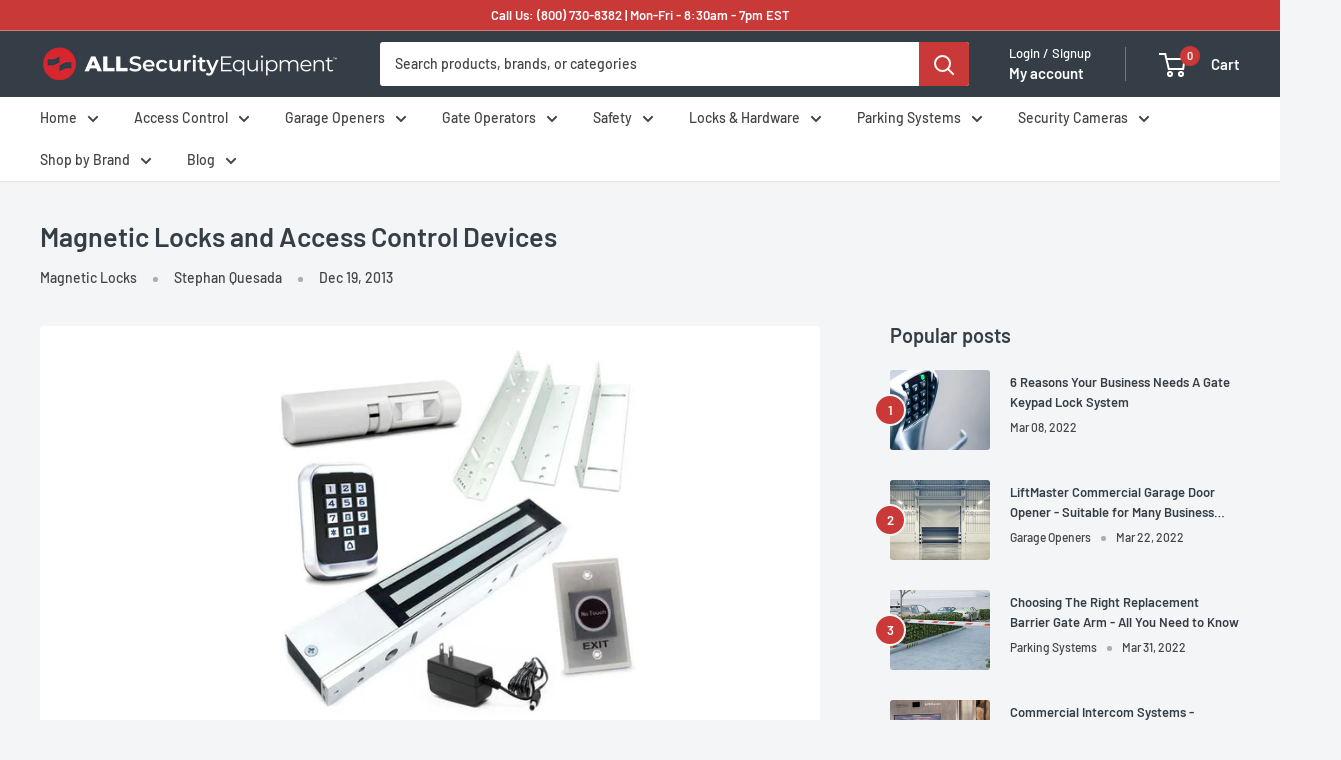

--- FILE ---
content_type: text/html; charset=utf-8
request_url: https://allsecurityequipment.com/blogs/blog/magnetic-locks-and-access-control-devices
body_size: 99339
content:
<!doctype html><html class="no-js" lang="en" dir="ltr">
  <head>
    <!-- Infinite Options by ShopPad -->
    <script>
      window.Shoppad = window.Shoppad || {},
      window.Shoppad.apps = window.Shoppad.apps || {},
      window.Shoppad.apps.infiniteoptions = window.Shoppad.apps.infiniteoptions || {},
      window.Shoppad.apps.infiniteoptions.validateType = 'overlay';
    </script>
    <script src="//d1liekpayvooaz.cloudfront.net/apps/customizery/customizery.js?shop=allsecurityequipment.myshopify.com"></script>
    
    <!-- Bing Tag Manager -->
    <script>(function(w,d,t,r,u){var f,n,i;w[u]=w[u]||[],f=function(){var o={ti:"134437864", tm:"shpfy_ui", enableAutoSpaTracking: true};o.q=w[u],w[u]=new UET(o),w[u].push("pageLoad")},n=d.createElement(t),n.src=r,n.async=1,n.onload=n.onreadystatechange=function(){var s=this.readyState;s&&s!=="loaded"&&s!=="complete"||(f(),n.onload=n.onreadystatechange=null)},i=d.getElementsByTagName(t)[0],i.parentNode.insertBefore(n,i)})(window,document,"script","//bat.bing.com/bat.js","uetq");</script>
    <script>
     window.uetq = window.uetq || [];
     window.uetq.push('event', '', {"revenue_value":Replace_with_Variable_Revenue_Function(),"currency":"USD"});
</script>
    <!-- End Bing Tag Manager -->
    
    <!-- Google Tag Manager -->
    <script type="lazyload2">
      (function(w,d,s,l,i){w[l]=w[l]||[];w[l].push({'gtm.start':
    new Date().getTime(),event:'gtm.js'});var f=d.getElementsByTagName(s)[0],
    j=d.createElement(s),dl=l!='dataLayer'?'&l='+l:'';j.async=true;j.src=
    'https://www.googletagmanager.com/gtm.js?id='+i+dl;f.parentNode.insertBefore(j,f);
    })(window,document,'script','dataLayer','GTM-5KTD3FV');</script>
    <!-- End Google Tag Manager -->

    <meta charset="utf-8">
    <meta name="viewport" content="width=device-width, initial-scale=1.0, height=device-height, minimum-scale=1.0, maximum-scale=1.0">
    <meta name="theme-color" content="#c83938">

    <!-- Google HTML tag for "http" -->
    <meta name="google-site-verification" content="MbecsDMizHi3TqODNy2EedMdXUVJIQY9zxXUgLTGHJw">

    
<title>Magnetic Locks and Access Control Devices | All Security Equipment
</title><meta name="description" content="Magnetic locks are used as a component of a security system and do not function on their own. Magnetic locks work in conjunction with Access Control Devices that make up a security system are part of a system of devices used to grant or deny access to a location."><link rel="canonical" href="https://allsecurityequipment.com/blogs/blog/magnetic-locks-and-access-control-devices"><link rel="shortcut icon" href="//allsecurityequipment.com/cdn/shop/files/favicon_96x96.png?v=1649968550" type="image/png"><link rel="preload" as="style" href="//allsecurityequipment.com/cdn/shop/t/114/assets/theme.css?v=2163439151983635611767743149">
    <link rel="preload" as="style" href="//allsecurityequipment.com/cdn/shop/t/114/assets/apps.css?v=178457274795758097151748964765">
    <link rel="preload" as="script" href="//allsecurityequipment.com/cdn/shop/t/114/assets/theme.js?v=109711120885720641551762895249">
    <link rel="preconnect" href="https://cdn.shopify.com">
    <link rel="preconnect" href="https://fonts.shopifycdn.com">
    <link rel="dns-prefetch" href="https://productreviews.shopifycdn.com">
    <link rel="dns-prefetch" href="https://ajax.googleapis.com">
    <link rel="dns-prefetch" href="https://maps.googleapis.com">
    <link rel="dns-prefetch" href="https://maps.gstatic.com">

    <meta property="og:type" content="article">
  <meta property="og:title" content="Magnetic Locks and Access Control Devices"><meta property="og:image" content="http://allsecurityequipment.com/cdn/shop/articles/Magnetic-Locks-and-Access-Control-Devices.jpg?v=1638909204">
    <meta property="og:image:secure_url" content="https://allsecurityequipment.com/cdn/shop/articles/Magnetic-Locks-and-Access-Control-Devices.jpg?v=1638909204">
    <meta property="og:image:width" content="999">
    <meta property="og:image:height" content="545"><meta property="og:description" content="Magnetic locks are used as a component of a security system and do not function on their own. Magnetic locks work in conjunction with Access Control Devices that make up a security system are part of a system of devices used to grant or deny access to a location."><meta property="og:url" content="https://allsecurityequipment.com/blogs/blog/magnetic-locks-and-access-control-devices">
<meta property="og:site_name" content="All Security Equipment"><meta name="twitter:card" content="summary"><meta name="twitter:title" content="Magnetic Locks and Access Control Devices">
  <meta name="twitter:description" content="Magnetic locks are used as a component of a security system and do not function on their own. Magnetic locks work in conjunction with Access Control Devices that make up a security system are part of a system of devices used to grant or deny access to a location. Listed below are typical access control devices that are used along with Magnetic Lock Systems: Push Buttons / Exit Buttons Push / Exit buttons work by engaging or disengaging magnetic locks when their button is pushed and come in two varieties: Push to Open and Push to Exit. As their descriptions imply, Push to Open buttons provide access to a location when their button is pushed and Push to Exit buttons grant access to exit a location. We carry a wide variety of push / exit buttons that come in numerous"><meta name="twitter:image" content="https://allsecurityequipment.com/cdn/shop/articles/Magnetic-Locks-and-Access-Control-Devices_600x600_crop_center.jpg?v=1638909204">
    <link rel="preload" href="//allsecurityequipment.com/cdn/fonts/barlow/barlow_n6.329f582a81f63f125e63c20a5a80ae9477df68e1.woff2" as="font" type="font/woff2" crossorigin><link rel="preload" href="//allsecurityequipment.com/cdn/fonts/barlow/barlow_n5.a193a1990790eba0cc5cca569d23799830e90f07.woff2" as="font" type="font/woff2" crossorigin><style>
  @font-face {
  font-family: Barlow;
  font-weight: 600;
  font-style: normal;
  font-display: swap;
  src: url("//allsecurityequipment.com/cdn/fonts/barlow/barlow_n6.329f582a81f63f125e63c20a5a80ae9477df68e1.woff2") format("woff2"),
       url("//allsecurityequipment.com/cdn/fonts/barlow/barlow_n6.0163402e36247bcb8b02716880d0b39568412e9e.woff") format("woff");
}

  @font-face {
  font-family: Barlow;
  font-weight: 500;
  font-style: normal;
  font-display: swap;
  src: url("//allsecurityequipment.com/cdn/fonts/barlow/barlow_n5.a193a1990790eba0cc5cca569d23799830e90f07.woff2") format("woff2"),
       url("//allsecurityequipment.com/cdn/fonts/barlow/barlow_n5.ae31c82169b1dc0715609b8cc6a610b917808358.woff") format("woff");
}

@font-face {
  font-family: Barlow;
  font-weight: 600;
  font-style: normal;
  font-display: swap;
  src: url("//allsecurityequipment.com/cdn/fonts/barlow/barlow_n6.329f582a81f63f125e63c20a5a80ae9477df68e1.woff2") format("woff2"),
       url("//allsecurityequipment.com/cdn/fonts/barlow/barlow_n6.0163402e36247bcb8b02716880d0b39568412e9e.woff") format("woff");
}

@font-face {
  font-family: Barlow;
  font-weight: 600;
  font-style: italic;
  font-display: swap;
  src: url("//allsecurityequipment.com/cdn/fonts/barlow/barlow_i6.5a22bd20fb27bad4d7674cc6e666fb9c77d813bb.woff2") format("woff2"),
       url("//allsecurityequipment.com/cdn/fonts/barlow/barlow_i6.1c8787fcb59f3add01a87f21b38c7ef797e3b3a1.woff") format("woff");
}


  @font-face {
  font-family: Barlow;
  font-weight: 700;
  font-style: normal;
  font-display: swap;
  src: url("//allsecurityequipment.com/cdn/fonts/barlow/barlow_n7.691d1d11f150e857dcbc1c10ef03d825bc378d81.woff2") format("woff2"),
       url("//allsecurityequipment.com/cdn/fonts/barlow/barlow_n7.4fdbb1cb7da0e2c2f88492243ffa2b4f91924840.woff") format("woff");
}

  @font-face {
  font-family: Barlow;
  font-weight: 500;
  font-style: italic;
  font-display: swap;
  src: url("//allsecurityequipment.com/cdn/fonts/barlow/barlow_i5.714d58286997b65cd479af615cfa9bb0a117a573.woff2") format("woff2"),
       url("//allsecurityequipment.com/cdn/fonts/barlow/barlow_i5.0120f77e6447d3b5df4bbec8ad8c2d029d87fb21.woff") format("woff");
}

  @font-face {
  font-family: Barlow;
  font-weight: 700;
  font-style: italic;
  font-display: swap;
  src: url("//allsecurityequipment.com/cdn/fonts/barlow/barlow_i7.50e19d6cc2ba5146fa437a5a7443c76d5d730103.woff2") format("woff2"),
       url("//allsecurityequipment.com/cdn/fonts/barlow/barlow_i7.47e9f98f1b094d912e6fd631cc3fe93d9f40964f.woff") format("woff");
}


  :root {
    --default-text-font-size : 15px;
    --base-text-font-size    : 14px;
    --heading-font-family    : Barlow, sans-serif;
    --heading-font-weight    : 600;
    --heading-font-style     : normal;
    --text-font-family       : Barlow, sans-serif;
    --text-font-weight       : 500;
    --text-font-style        : normal;
    --text-font-bolder-weight: 600;
    --text-link-decoration   : underline;

    --text-color               : #434445;
    --text-color-rgb           : 67, 68, 69;
    --heading-color            : #353e46;
    --border-color             : #e1e3e4;
    --border-color-rgb         : 225, 227, 228;
    --form-border-color        : #d4d6d8;
    --accent-color             : #c83938;
    --accent-color-rgb         : 200, 57, 56;
    --link-color               : #c83938;
    --link-color-hover         : #8d2827;
    --background               : #f3f5f6;
    --secondary-background     : #ffffff;
    --secondary-background-rgb : 255, 255, 255;
    --accent-background        : rgba(200, 57, 56, 0.08);

    --input-background: #ffffff;

    --error-color       : #ff0000;
    --error-background  : rgba(255, 0, 0, 0.07);
    --success-color     : #00aa00;
    --success-background: rgba(0, 170, 0, 0.11);

    --primary-button-background      : #c83938;
    --primary-button-background-rgb  : 200, 57, 56;
    --primary-button-text-color      : #ffffff;
    --secondary-button-background    : #353e46;
    --secondary-button-background-rgb: 53, 62, 70;
    --secondary-button-text-color    : #ffffff;

    --header-background      : #353e46;
    --header-text-color      : #ffffff;
    --header-light-text-color: #ffffff;
    --header-border-color    : rgba(255, 255, 255, 0.3);
    --header-accent-color    : #c83938;

    --footer-background-color:    #5d6368;
    --footer-heading-text-color:  #ffffff;
    --footer-body-text-color:     #ffffff;
    --footer-body-text-color-rgb: 255, 255, 255;
    --footer-accent-color:        #c83938;
    --footer-accent-color-rgb:    200, 57, 56;
    --footer-border:              none;
    
    --flickity-arrow-color: #abb1b4;--product-on-sale-accent           : #ee0000;
    --product-on-sale-accent-rgb       : 238, 0, 0;
    --product-on-sale-color            : #ffffff;
    --product-in-stock-color           : #008a00;
    --product-low-stock-color          : #ee0000;
    --product-sold-out-color           : #8a9297;
    --product-custom-label-1-background: #008a00;
    --product-custom-label-1-color     : #ffffff;
    --product-custom-label-2-background: #343eb4;
    --product-custom-label-2-color     : #ffffff;
    --product-review-star-color        : #ffbd00;

    --mobile-container-gutter : 20px;
    --desktop-container-gutter: 40px;

    /* Shopify related variables */
    --payment-terms-background-color: #f3f5f6;
  }
</style>

<script>
  // IE11 does not have support for CSS variables, so we have to polyfill them
  if (!(((window || {}).CSS || {}).supports && window.CSS.supports('(--a: 0)'))) {
    const script = document.createElement('script');
    script.type = 'text/javascript';
    script.src = 'https://cdn.jsdelivr.net/npm/css-vars-ponyfill@2';
    script.onload = function() {
      cssVars({});
    };

    document.getElementsByTagName('head')[0].appendChild(script);
  }
</script>


    <!-- Optimize Script -->
    <img class="image-zero" id="image-zero" width="99999" height="99999" alt="Image optimize LCP"
    style="pointer-events: none; position: absolute; top: 0; left: 0; width: 99vw; height: 99vh; max-width: 99vw; max-height: 99vh;"
    src="[data-uri]">
    <!-- Optimize Script -->
    <script type="text/javascript">
    const textScript = [];
    let index = 0;

    function
    _debounce(e, t = 300) {
      let i;
      return (...a) => {
          clearTimeout(i), i = setTimeout(() => e.apply(this, a), t)
      }
    }

    window.___mnag = "userA" + (window.___mnag1 || "") + "gent", window.___plt = "plat" + (window.___mnag1 || "") + "form";
    try {
      let e = navigator[window.___mnag], t = navigator[window.___plt];
      window.__isPSA = t.indexOf("x86_64") > -1 && 0 > e.indexOf("CrOS"), window.___mnag = "!1", a = null
    } catch (i) {
      window.__isPSA = !1;
      let a = null;
      window.___mnag = "!1"
    }
    if (window.__isPSA = __isPSA, __isPSA) {
      let o = new MutationObserver(e => {
          e.forEach(({addedNodes: e}) => {
              e.forEach(e => {
                  1 === e.nodeType && "IFRAME" === e.tagName
                  && (navigator.userAgent.match(/(Mozilla\/5\.0 \(Linux; Android 11; moto g power \(2022\)\) AppleWebKit\/537\.36 \(KHTML, like Gecko\) Chrome\/119\.0.0.0 Mobile Safari\/537\.36)|(Mozilla\/5\.0 \(Macintosh; Intel Mac OS X 10_15_7\) AppleWebKit\/537\.36 \(KHTML, like Gecko\) Chrome\/119\.0\.0\.0 Safari\/537\.36)|(Speed Insights)|(Chrome-Lighthouse)|(PSTS[\d\.]+)/)
                      || /gtmetrix/i.test(navigator.userAgent)
                  )
                  && (e.setAttribute("loading", "lazy"), e.setAttribute("data-src", e.src), e.removeAttribute("src")),
                  1 === e.nodeType && "IMG" === e.tagName && ++r > l && e.setAttribute &&
                  (navigator.userAgent.match(/(Mozilla\/5\.0 \(Linux; Android 11; moto g power \(2022\)\) AppleWebKit\/537\.36 \(KHTML, like Gecko\) Chrome\/119\.0.0.0 Mobile Safari\/537\.36)|(Mozilla\/5\.0 \(Macintosh; Intel Mac OS X 10_15_7\) AppleWebKit\/537\.36 \(KHTML, like Gecko\) Chrome\/119\.0\.0\.0 Safari\/537\.36)|(Speed Insights)|(Chrome-Lighthouse)|(PSTS[\d\.]+)/)
                      || /gtmetrix/i.test(navigator.userAgent)
                  ),
                  1 === e.nodeType && "SCRIPT" === e.tagName &&
                  (navigator.userAgent.match(/(Mozilla\/5\.0 \(Linux; Android 11; moto g power \(2022\)\) AppleWebKit\/537\.36 \(KHTML, like Gecko\) Chrome\/119\.0.0.0 Mobile Safari\/537\.36)|(Mozilla\/5\.0 \(Macintosh; Intel Mac OS X 10_15_7\) AppleWebKit\/537\.36 \(KHTML, like Gecko\) Chrome\/119\.0\.0\.0 Safari\/537\.36)|(Speed Insights)|(Chrome-Lighthouse)|(PSTS[\d\.]+)/)
                      || /gtmetrix/i.test(navigator.userAgent)
                  ) &&
                  (e.setAttribute("data-src", e.src), e.removeAttribute("src"), e.type = "text/lazyload")
              })
          })
      }), r = 0, l = 20;
      o.observe(document.documentElement, {childList: !0, subtree: !0})
    }
    </script>
    <!-- Optimize Script -->

    
<script>window.performance && window.performance.mark && window.performance.mark('shopify.content_for_header.start');</script><meta name="google-site-verification" content="XhttUA4cuT0OeToG3W3-vtXbBgc8HYjhdJkBOgKbdC0">
<meta name="facebook-domain-verification" content="r49sqesygwy3l6u0fymnlxtxhy66vs">
<meta name="facebook-domain-verification" content="jt2jkx48ckvh9ji53dzcjlcsz09oms">
<meta id="shopify-digital-wallet" name="shopify-digital-wallet" content="/53779169453/digital_wallets/dialog">
<meta name="shopify-checkout-api-token" content="e640b293464fe55ccb1ac82b75193635">
<meta id="in-context-paypal-metadata" data-shop-id="53779169453" data-venmo-supported="false" data-environment="production" data-locale="en_US" data-paypal-v4="true" data-currency="USD">
<link rel="alternate" type="application/atom+xml" title="Feed" href="/blogs/blog.atom" />
<script async="async" src="/checkouts/internal/preloads.js?locale=en-US"></script>
<link rel="preconnect" href="https://shop.app" crossorigin="anonymous">
<script async="async" src="https://shop.app/checkouts/internal/preloads.js?locale=en-US&shop_id=53779169453" crossorigin="anonymous"></script>
<script id="apple-pay-shop-capabilities" type="application/json">{"shopId":53779169453,"countryCode":"US","currencyCode":"USD","merchantCapabilities":["supports3DS"],"merchantId":"gid:\/\/shopify\/Shop\/53779169453","merchantName":"All Security Equipment","requiredBillingContactFields":["postalAddress","email","phone"],"requiredShippingContactFields":["postalAddress","email","phone"],"shippingType":"shipping","supportedNetworks":["visa","masterCard","amex","discover","elo","jcb"],"total":{"type":"pending","label":"All Security Equipment","amount":"1.00"},"shopifyPaymentsEnabled":true,"supportsSubscriptions":true}</script>
<script id="shopify-features" type="application/json">{"accessToken":"e640b293464fe55ccb1ac82b75193635","betas":["rich-media-storefront-analytics"],"domain":"allsecurityequipment.com","predictiveSearch":true,"shopId":53779169453,"locale":"en"}</script>
<script>var Shopify = Shopify || {};
Shopify.shop = "allsecurityequipment.myshopify.com";
Shopify.locale = "en";
Shopify.currency = {"active":"USD","rate":"1.0"};
Shopify.country = "US";
Shopify.theme = {"name":"Warehouse 6.3.0 - Speed + Navidium + Addons v2","id":145455022253,"schema_name":"Warehouse","schema_version":"6.3.0","theme_store_id":871,"role":"main"};
Shopify.theme.handle = "null";
Shopify.theme.style = {"id":null,"handle":null};
Shopify.cdnHost = "allsecurityequipment.com/cdn";
Shopify.routes = Shopify.routes || {};
Shopify.routes.root = "/";</script>
<script type="module">!function(o){(o.Shopify=o.Shopify||{}).modules=!0}(window);</script>
<script>!function(o){function n(){var o=[];function n(){o.push(Array.prototype.slice.apply(arguments))}return n.q=o,n}var t=o.Shopify=o.Shopify||{};t.loadFeatures=n(),t.autoloadFeatures=n()}(window);</script>
<script>
  window.ShopifyPay = window.ShopifyPay || {};
  window.ShopifyPay.apiHost = "shop.app\/pay";
  window.ShopifyPay.redirectState = null;
</script>
<script id="shop-js-analytics" type="application/json">{"pageType":"article"}</script>
<script defer="defer" async type="module" src="//allsecurityequipment.com/cdn/shopifycloud/shop-js/modules/v2/client.init-shop-cart-sync_BT-GjEfc.en.esm.js"></script>
<script defer="defer" async type="module" src="//allsecurityequipment.com/cdn/shopifycloud/shop-js/modules/v2/chunk.common_D58fp_Oc.esm.js"></script>
<script defer="defer" async type="module" src="//allsecurityequipment.com/cdn/shopifycloud/shop-js/modules/v2/chunk.modal_xMitdFEc.esm.js"></script>
<script type="module">
  await import("//allsecurityequipment.com/cdn/shopifycloud/shop-js/modules/v2/client.init-shop-cart-sync_BT-GjEfc.en.esm.js");
await import("//allsecurityequipment.com/cdn/shopifycloud/shop-js/modules/v2/chunk.common_D58fp_Oc.esm.js");
await import("//allsecurityequipment.com/cdn/shopifycloud/shop-js/modules/v2/chunk.modal_xMitdFEc.esm.js");

  window.Shopify.SignInWithShop?.initShopCartSync?.({"fedCMEnabled":true,"windoidEnabled":true});

</script>
<script>
  window.Shopify = window.Shopify || {};
  if (!window.Shopify.featureAssets) window.Shopify.featureAssets = {};
  window.Shopify.featureAssets['shop-js'] = {"shop-cart-sync":["modules/v2/client.shop-cart-sync_DZOKe7Ll.en.esm.js","modules/v2/chunk.common_D58fp_Oc.esm.js","modules/v2/chunk.modal_xMitdFEc.esm.js"],"init-fed-cm":["modules/v2/client.init-fed-cm_B6oLuCjv.en.esm.js","modules/v2/chunk.common_D58fp_Oc.esm.js","modules/v2/chunk.modal_xMitdFEc.esm.js"],"shop-cash-offers":["modules/v2/client.shop-cash-offers_D2sdYoxE.en.esm.js","modules/v2/chunk.common_D58fp_Oc.esm.js","modules/v2/chunk.modal_xMitdFEc.esm.js"],"shop-login-button":["modules/v2/client.shop-login-button_QeVjl5Y3.en.esm.js","modules/v2/chunk.common_D58fp_Oc.esm.js","modules/v2/chunk.modal_xMitdFEc.esm.js"],"pay-button":["modules/v2/client.pay-button_DXTOsIq6.en.esm.js","modules/v2/chunk.common_D58fp_Oc.esm.js","modules/v2/chunk.modal_xMitdFEc.esm.js"],"shop-button":["modules/v2/client.shop-button_DQZHx9pm.en.esm.js","modules/v2/chunk.common_D58fp_Oc.esm.js","modules/v2/chunk.modal_xMitdFEc.esm.js"],"avatar":["modules/v2/client.avatar_BTnouDA3.en.esm.js"],"init-windoid":["modules/v2/client.init-windoid_CR1B-cfM.en.esm.js","modules/v2/chunk.common_D58fp_Oc.esm.js","modules/v2/chunk.modal_xMitdFEc.esm.js"],"init-shop-for-new-customer-accounts":["modules/v2/client.init-shop-for-new-customer-accounts_C_vY_xzh.en.esm.js","modules/v2/client.shop-login-button_QeVjl5Y3.en.esm.js","modules/v2/chunk.common_D58fp_Oc.esm.js","modules/v2/chunk.modal_xMitdFEc.esm.js"],"init-shop-email-lookup-coordinator":["modules/v2/client.init-shop-email-lookup-coordinator_BI7n9ZSv.en.esm.js","modules/v2/chunk.common_D58fp_Oc.esm.js","modules/v2/chunk.modal_xMitdFEc.esm.js"],"init-shop-cart-sync":["modules/v2/client.init-shop-cart-sync_BT-GjEfc.en.esm.js","modules/v2/chunk.common_D58fp_Oc.esm.js","modules/v2/chunk.modal_xMitdFEc.esm.js"],"shop-toast-manager":["modules/v2/client.shop-toast-manager_DiYdP3xc.en.esm.js","modules/v2/chunk.common_D58fp_Oc.esm.js","modules/v2/chunk.modal_xMitdFEc.esm.js"],"init-customer-accounts":["modules/v2/client.init-customer-accounts_D9ZNqS-Q.en.esm.js","modules/v2/client.shop-login-button_QeVjl5Y3.en.esm.js","modules/v2/chunk.common_D58fp_Oc.esm.js","modules/v2/chunk.modal_xMitdFEc.esm.js"],"init-customer-accounts-sign-up":["modules/v2/client.init-customer-accounts-sign-up_iGw4briv.en.esm.js","modules/v2/client.shop-login-button_QeVjl5Y3.en.esm.js","modules/v2/chunk.common_D58fp_Oc.esm.js","modules/v2/chunk.modal_xMitdFEc.esm.js"],"shop-follow-button":["modules/v2/client.shop-follow-button_CqMgW2wH.en.esm.js","modules/v2/chunk.common_D58fp_Oc.esm.js","modules/v2/chunk.modal_xMitdFEc.esm.js"],"checkout-modal":["modules/v2/client.checkout-modal_xHeaAweL.en.esm.js","modules/v2/chunk.common_D58fp_Oc.esm.js","modules/v2/chunk.modal_xMitdFEc.esm.js"],"shop-login":["modules/v2/client.shop-login_D91U-Q7h.en.esm.js","modules/v2/chunk.common_D58fp_Oc.esm.js","modules/v2/chunk.modal_xMitdFEc.esm.js"],"lead-capture":["modules/v2/client.lead-capture_BJmE1dJe.en.esm.js","modules/v2/chunk.common_D58fp_Oc.esm.js","modules/v2/chunk.modal_xMitdFEc.esm.js"],"payment-terms":["modules/v2/client.payment-terms_Ci9AEqFq.en.esm.js","modules/v2/chunk.common_D58fp_Oc.esm.js","modules/v2/chunk.modal_xMitdFEc.esm.js"]};
</script>
<script>(function() {
  var isLoaded = false;
  function asyncLoad() {
    if (isLoaded) return;
    isLoaded = true;
    var urls = ["\/\/d1liekpayvooaz.cloudfront.net\/apps\/customizery\/customizery.js?shop=allsecurityequipment.myshopify.com","https:\/\/chimpstatic.com\/mcjs-connected\/js\/users\/a8781e52420924147ee0f43ca\/670c5783bed6767c8e6ac8d4f.js?shop=allsecurityequipment.myshopify.com","https:\/\/cdn1.stamped.io\/files\/widget.min.js?shop=allsecurityequipment.myshopify.com","https:\/\/cdn.shopify.com\/s\/files\/1\/0537\/7916\/9453\/t\/12\/assets\/affirmShopify.js?v=1633454207\u0026shop=allsecurityequipment.myshopify.com","\/\/cdn.shopify.com\/proxy\/db0d51ab83e864990d5d706886edd8e1973d3efed86449bfb3e6ed643baa7a2f\/quotify.dev\/js\/widget.js?shop=allsecurityequipment.myshopify.com\u0026sp-cache-control=cHVibGljLCBtYXgtYWdlPTkwMA","https:\/\/config.gorgias.chat\/bundle-loader\/01GYCCB5S0RHQ3VSRJX1Q4C5H8?source=shopify1click\u0026shop=allsecurityequipment.myshopify.com","https:\/\/upsells.boldapps.net\/v2_ui\/js\/UpsellTracker.js?shop=allsecurityequipment.myshopify.com","https:\/\/upsells.boldapps.net\/v2_ui\/js\/upsell.js?shop=allsecurityequipment.myshopify.com","https:\/\/ecommplugins-scripts.trustpilot.com\/v2.1\/js\/header.min.js?settings=eyJrZXkiOiJUd2R3VzFUUk5XV0M4Y3BWIiwicyI6Im5vbmUifQ==\u0026v=2.5\u0026shop=allsecurityequipment.myshopify.com","https:\/\/ecommplugins-scripts.trustpilot.com\/v2.1\/js\/success.min.js?settings=eyJrZXkiOiJUd2R3VzFUUk5XV0M4Y3BWIiwicyI6Im5vbmUiLCJ0IjpbIm9yZGVycy9mdWxmaWxsZWQiXSwidiI6IiIsImEiOiIifQ==\u0026shop=allsecurityequipment.myshopify.com","https:\/\/ecommplugins-trustboxsettings.trustpilot.com\/allsecurityequipment.myshopify.com.js?settings=1749216845888\u0026shop=allsecurityequipment.myshopify.com","https:\/\/widget.trustpilot.com\/bootstrap\/v5\/tp.widget.sync.bootstrap.min.js?shop=allsecurityequipment.myshopify.com","https:\/\/cdn.hextom.com\/js\/ultimatesalesboost.js?shop=allsecurityequipment.myshopify.com","https:\/\/easy-image-mapper.herokuapp.com\/main.min.js?shop=allsecurityequipment.myshopify.com","https:\/\/cdn.9gtb.com\/loader.js?g_cvt_id=a266eba9-c616-43cb-bba4-d154a3ebbe40\u0026shop=allsecurityequipment.myshopify.com"];
    for (var i = 0; i < urls.length; i++) {
      var s = document.createElement('script');
      s.type = 'text/javascript';
      s.async = true;
      s.src = urls[i];
      var x = document.getElementsByTagName('script')[0];
      x.parentNode.insertBefore(s, x);
    }
  };
  if(window.attachEvent) {
    window.attachEvent('onload', asyncLoad);
  } else {
    window.addEventListener('load', asyncLoad, false);
  }
})();</script>
<script id="__st">var __st={"a":53779169453,"offset":-18000,"reqid":"7f656cf6-2cda-4b03-904e-e81fd73478c2-1769390273","pageurl":"allsecurityequipment.com\/blogs\/blog\/magnetic-locks-and-access-control-devices","s":"articles-555769954477","u":"4f7556b1fc88","p":"article","rtyp":"article","rid":555769954477};</script>
<script>window.ShopifyPaypalV4VisibilityTracking = true;</script>
<script id="captcha-bootstrap">!function(){'use strict';const t='contact',e='account',n='new_comment',o=[[t,t],['blogs',n],['comments',n],[t,'customer']],c=[[e,'customer_login'],[e,'guest_login'],[e,'recover_customer_password'],[e,'create_customer']],r=t=>t.map((([t,e])=>`form[action*='/${t}']:not([data-nocaptcha='true']) input[name='form_type'][value='${e}']`)).join(','),a=t=>()=>t?[...document.querySelectorAll(t)].map((t=>t.form)):[];function s(){const t=[...o],e=r(t);return a(e)}const i='password',u='form_key',d=['recaptcha-v3-token','g-recaptcha-response','h-captcha-response',i],f=()=>{try{return window.sessionStorage}catch{return}},m='__shopify_v',_=t=>t.elements[u];function p(t,e,n=!1){try{const o=window.sessionStorage,c=JSON.parse(o.getItem(e)),{data:r}=function(t){const{data:e,action:n}=t;return t[m]||n?{data:e,action:n}:{data:t,action:n}}(c);for(const[e,n]of Object.entries(r))t.elements[e]&&(t.elements[e].value=n);n&&o.removeItem(e)}catch(o){console.error('form repopulation failed',{error:o})}}const l='form_type',E='cptcha';function T(t){t.dataset[E]=!0}const w=window,h=w.document,L='Shopify',v='ce_forms',y='captcha';let A=!1;((t,e)=>{const n=(g='f06e6c50-85a8-45c8-87d0-21a2b65856fe',I='https://cdn.shopify.com/shopifycloud/storefront-forms-hcaptcha/ce_storefront_forms_captcha_hcaptcha.v1.5.2.iife.js',D={infoText:'Protected by hCaptcha',privacyText:'Privacy',termsText:'Terms'},(t,e,n)=>{const o=w[L][v],c=o.bindForm;if(c)return c(t,g,e,D).then(n);var r;o.q.push([[t,g,e,D],n]),r=I,A||(h.body.append(Object.assign(h.createElement('script'),{id:'captcha-provider',async:!0,src:r})),A=!0)});var g,I,D;w[L]=w[L]||{},w[L][v]=w[L][v]||{},w[L][v].q=[],w[L][y]=w[L][y]||{},w[L][y].protect=function(t,e){n(t,void 0,e),T(t)},Object.freeze(w[L][y]),function(t,e,n,w,h,L){const[v,y,A,g]=function(t,e,n){const i=e?o:[],u=t?c:[],d=[...i,...u],f=r(d),m=r(i),_=r(d.filter((([t,e])=>n.includes(e))));return[a(f),a(m),a(_),s()]}(w,h,L),I=t=>{const e=t.target;return e instanceof HTMLFormElement?e:e&&e.form},D=t=>v().includes(t);t.addEventListener('submit',(t=>{const e=I(t);if(!e)return;const n=D(e)&&!e.dataset.hcaptchaBound&&!e.dataset.recaptchaBound,o=_(e),c=g().includes(e)&&(!o||!o.value);(n||c)&&t.preventDefault(),c&&!n&&(function(t){try{if(!f())return;!function(t){const e=f();if(!e)return;const n=_(t);if(!n)return;const o=n.value;o&&e.removeItem(o)}(t);const e=Array.from(Array(32),(()=>Math.random().toString(36)[2])).join('');!function(t,e){_(t)||t.append(Object.assign(document.createElement('input'),{type:'hidden',name:u})),t.elements[u].value=e}(t,e),function(t,e){const n=f();if(!n)return;const o=[...t.querySelectorAll(`input[type='${i}']`)].map((({name:t})=>t)),c=[...d,...o],r={};for(const[a,s]of new FormData(t).entries())c.includes(a)||(r[a]=s);n.setItem(e,JSON.stringify({[m]:1,action:t.action,data:r}))}(t,e)}catch(e){console.error('failed to persist form',e)}}(e),e.submit())}));const S=(t,e)=>{t&&!t.dataset[E]&&(n(t,e.some((e=>e===t))),T(t))};for(const o of['focusin','change'])t.addEventListener(o,(t=>{const e=I(t);D(e)&&S(e,y())}));const B=e.get('form_key'),M=e.get(l),P=B&&M;t.addEventListener('DOMContentLoaded',(()=>{const t=y();if(P)for(const e of t)e.elements[l].value===M&&p(e,B);[...new Set([...A(),...v().filter((t=>'true'===t.dataset.shopifyCaptcha))])].forEach((e=>S(e,t)))}))}(h,new URLSearchParams(w.location.search),n,t,e,['guest_login'])})(!0,!0)}();</script>
<script integrity="sha256-4kQ18oKyAcykRKYeNunJcIwy7WH5gtpwJnB7kiuLZ1E=" data-source-attribution="shopify.loadfeatures" defer="defer" src="//allsecurityequipment.com/cdn/shopifycloud/storefront/assets/storefront/load_feature-a0a9edcb.js" crossorigin="anonymous"></script>
<script crossorigin="anonymous" defer="defer" src="//allsecurityequipment.com/cdn/shopifycloud/storefront/assets/shopify_pay/storefront-65b4c6d7.js?v=20250812"></script>
<script data-source-attribution="shopify.dynamic_checkout.dynamic.init">var Shopify=Shopify||{};Shopify.PaymentButton=Shopify.PaymentButton||{isStorefrontPortableWallets:!0,init:function(){window.Shopify.PaymentButton.init=function(){};var t=document.createElement("script");t.src="https://allsecurityequipment.com/cdn/shopifycloud/portable-wallets/latest/portable-wallets.en.js",t.type="module",document.head.appendChild(t)}};
</script>
<script data-source-attribution="shopify.dynamic_checkout.buyer_consent">
  function portableWalletsHideBuyerConsent(e){var t=document.getElementById("shopify-buyer-consent"),n=document.getElementById("shopify-subscription-policy-button");t&&n&&(t.classList.add("hidden"),t.setAttribute("aria-hidden","true"),n.removeEventListener("click",e))}function portableWalletsShowBuyerConsent(e){var t=document.getElementById("shopify-buyer-consent"),n=document.getElementById("shopify-subscription-policy-button");t&&n&&(t.classList.remove("hidden"),t.removeAttribute("aria-hidden"),n.addEventListener("click",e))}window.Shopify?.PaymentButton&&(window.Shopify.PaymentButton.hideBuyerConsent=portableWalletsHideBuyerConsent,window.Shopify.PaymentButton.showBuyerConsent=portableWalletsShowBuyerConsent);
</script>
<script data-source-attribution="shopify.dynamic_checkout.cart.bootstrap">document.addEventListener("DOMContentLoaded",(function(){function t(){return document.querySelector("shopify-accelerated-checkout-cart, shopify-accelerated-checkout")}if(t())Shopify.PaymentButton.init();else{new MutationObserver((function(e,n){t()&&(Shopify.PaymentButton.init(),n.disconnect())})).observe(document.body,{childList:!0,subtree:!0})}}));
</script>
<link id="shopify-accelerated-checkout-styles" rel="stylesheet" media="screen" href="https://allsecurityequipment.com/cdn/shopifycloud/portable-wallets/latest/accelerated-checkout-backwards-compat.css" crossorigin="anonymous">
<style id="shopify-accelerated-checkout-cart">
        #shopify-buyer-consent {
  margin-top: 1em;
  display: inline-block;
  width: 100%;
}

#shopify-buyer-consent.hidden {
  display: none;
}

#shopify-subscription-policy-button {
  background: none;
  border: none;
  padding: 0;
  text-decoration: underline;
  font-size: inherit;
  cursor: pointer;
}

#shopify-subscription-policy-button::before {
  box-shadow: none;
}

      </style>

<script>window.performance && window.performance.mark && window.performance.mark('shopify.content_for_header.end');</script>

    <script type="lazyload" data-src="//d1liekpayvooaz.cloudfront.net/apps/customizery/customizery.js?shop=allsecurityequipment.myshopify.com"></script>


    <link rel="stylesheet" href="//allsecurityequipment.com/cdn/shop/t/114/assets/theme.css?v=2163439151983635611767743149">
    <link rel="stylesheet" href="//allsecurityequipment.com/cdn/shop/t/114/assets/apps.css?v=178457274795758097151748964765">

    <script type="application/ld+json">{"@context":"http:\/\/schema.org\/","@id":"\/blogs\/blog\/magnetic-locks-and-access-control-devices#article","@type":"Article","mainEntityOfPage":{"@type":"WebPage","@id":"https:\/\/allsecurityequipment.com\/blogs\/blog\/magnetic-locks-and-access-control-devices"},"articleBody":"Magnetic locks are used as a component of a security system and do not function on their own. Magnetic locks work in conjunction with Access Control Devices that make up a security system are part of a system of devices used to grant or deny access to a location.\nListed below are typical access control devices that are used along with Magnetic Lock Systems:\nPush Buttons \/ Exit Buttons\nPush \/ Exit buttons work by engaging or disengaging magnetic locks when their button is pushed and come in two varieties: Push to Open and Push to Exit. As their descriptions imply, Push to Open buttons provide access to a location when their button is pushed and Push to Exit buttons grant access to exit a location. We carry a wide variety of push \/ exit buttons that come in numerous shapes and sizes to suit your needs.\nElectric Key Switches\nSimilar to push buttons, electric key switches grant or deny access to your premises using a key rather than a button. Browse of inventory of key switches that you can use as part of your magnetic locking system.\nTelephone Entry\nTelephone entry systems can also be a part of your magnetic locking system and allow access to your premises through the use of a telephone. We carry Telephone Entry Systems from reputable brands such as Linear, Aegis and Elite.\nFingerprint Readers\nFor an extra level of security we suggest taking a look at offering a Fingerprint reader to your security implementation. Choose from our models of Fingerprint readers starting from $155.\nIntercom systems\nUnlike a full-blown telephone entry system that utilizes a phone system, an intercom system is a simple and quick way to provide two-way communication for verification purposes.\nDigital keypads\nIf you're looking for a keyless option of providing access we'd recommend considering a digital keypad. Without the need to replace lost or stolen keys or access cards you'll be free to put your time towards other priorities.\nProximity Card Readers\nAnother keyless option is the use of a Proximity Card Reader. Proximity card systems use a combination of a card reader and access cards to grant access to authorized user.","headline":"Magnetic Locks and Access Control Devices","description":"","image":"https:\/\/allsecurityequipment.com\/cdn\/shop\/articles\/Magnetic-Locks-and-Access-Control-Devices.jpg?v=1638909204\u0026width=1920","datePublished":"2021-04-05T14:33:08-04:00","dateModified":"2013-12-19T23:00:00-05:00","author":{"@type":"Person","name":"Stephan Quesada"},"publisher":{"@type":"Organization","name":"All Security Equipment"}}</script><!-- Breadcrumbs -->
<script type="application/ld+json">
{
  "@context": "https://schema.org",
  "@type": "BreadcrumbList",
  "itemListElement": [{
      "@type": "ListItem",
      "position": 1,
      "name": "Home",
      "item": "https://allsecurityequipment.com"
    },{
        "@type": "ListItem",
        "position": 2,
        "name": "Blog",
        "item": "https://allsecurityequipment.com/blogs/blog"
      },{
        "@type": "ListItem",
        "position": 3,
        "name": "Magnetic Locks and Access Control Devices",
        "item": "https://allsecurityequipment.com/blogs/blog/magnetic-locks-and-access-control-devices"
      }]
}
</script>

    <script>
      // This allows to expose several variables to the global scope, to be used in scripts
      window.theme = {
        pageType: "article",
        cartCount: 0,
        moneyFormat: "${{amount}}",
        moneyWithCurrencyFormat: "${{amount}} USD",
        currencyCodeEnabled: false,
        showDiscount: true,
        discountMode: "saving",
        cartType: "drawer",
        customSettings: {
          custom_cart_for_infinite_options_app: true
        }
      };

      window.routes = {
        rootUrl: "\/",
        rootUrlWithoutSlash: '',
        cartUrl: "\/cart",
        cartAddUrl: "\/cart\/add",
        cartChangeUrl: "\/cart\/change",
        searchUrl: "\/search",
        productRecommendationsUrl: "\/recommendations\/products"
      };

      window.languages = {
        productRegularPrice: "Regular price",
        productSalePrice: "Sale price",
        collectionOnSaleLabel: "Save {{savings}}",
        productFormUnavailable: "Unavailable",
        productFormAddToCart: "Add to cart",
        productFormPreOrder: "Pre-order",
        productFormSoldOut: "Sold out",
        productAdded: "Product has been added to your cart",
        productAddedShort: "Added!",
        shippingEstimatorNoResults: "No shipping could be found for your address.",
        shippingEstimatorOneResult: "There is one shipping rate for your address:",
        shippingEstimatorMultipleResults: "There are {{count}} shipping rates for your address:",
        shippingEstimatorErrors: "There are some errors:"
      };

      document.documentElement.className = document.documentElement.className.replace('no-js', 'js');

       // Do not remove or modify this
       class XThemeBaseElement extends HTMLElement{constructor(){super(),this._connected=!1,this._ac=null}async connectedCallback(){if(this._connected=!0,await Promise.resolve(),!this._connected)return;this._ac&&!this._ac.signal.aborted&&this._ac.abort(),this._ac=new AbortController;let t=this.mount();t instanceof Promise&&(t=await t),!1!==t&&this._aftermount()}mount(){}unmount(){}_aftermount(){this.setAttribute("hydrated","true")}_afterunmount(){this.setAttribute("hydrated","false")}async disconnectedCallback(){this._connected=!1,await Promise.resolve(),this._connected||(this._ac&&!this._ac.signal.aborted&&this._ac.abort(),this._ac=null,this.unmount(),this._afterunmount())}}
       window.___fetch_native = window.fetch;
    </script><script src="//allsecurityequipment.com/cdn/shop/t/114/assets/theme.js?v=109711120885720641551762895249" defer></script>
    <script src="//allsecurityequipment.com/cdn/shop/t/114/assets/custom.js?v=74782536422926097551759322718" defer type="module"></script><script>
        (function () {
          window.onpageshow = function() {
            // We force re-freshing the cart content onpageshow, as most browsers will serve a cache copy when hitting the
            // back button, which cause staled data
            document.documentElement.dispatchEvent(new CustomEvent('cart:refresh', {
              bubbles: true,
              detail: {scrollToTop: false}
            }));
          };
        })();
      </script><!-- Global site tag (gtag.js) - Google Ads: 1070080276 -->
    <script type="lazyload2" data-src="https://www.googletagmanager.com/gtag/js?id=AW-1070080276"></script>
    <script type="lazyload2">
      window.dataLayer = window.dataLayer || [];
      function gtag(){dataLayer.push(arguments);}
      gtag('js', new Date());

      gtag('config', 'AW-1070080276', {'allow_enhanced_conversions': true});
    </script><!-- BEGIN app block: shopify://apps/seoant-redirects/blocks/brokenlink-404/cc7b1996-e567-42d0-8862-356092041863 -->
<script async="" src="https://static.klaviyo.com/onsite/js/klaviyo.js?company_id=QUCecj"></script>
<script>
  !function(){if(!window.klaviyo){window._klOnsite=window._klOnsite||[];try{window.klaviyo=new Proxy({},{get:function(n,i){return"push"===i?function(){var n;(n=window._klOnsite).push.apply(n,arguments)}:function(){for(var n=arguments.length,o=new Array(n),w=0;w<n;w++)o[w]=arguments[w];var t="function"==typeof o[o.length-1]?o.pop():void 0,e=new Promise((function(n){window._klOnsite.push([i].concat(o,[function(i){t&&t(i),n(i)}]))}));return e}}})}catch(n){window.klaviyo=window.klaviyo||[],window.klaviyo.push=function(){var n;(n=window._klOnsite).push.apply(n,arguments)}}}}();
</script><script>
    
    
    
    
    var gsf_conversion_data = {page_type : '', event : '', data : {shop_currency : "USD"}};
    
</script>
    
      



<script
  src="https://snapui.searchspring.io/crzpmn/bundle.js"
  id="searchspring-context"
   defer>
  
    template = "article";
  
  format = "${{amount}}";

</script>
    

    <style>.stamped-main-badge .stamped-badge[data-rating="0"],.stamped-main-badge .stamped-badge[data-rating="0,0"],.stamped-main-badge .stamped-badge[data-rating="0.0"]{display:none!important}span.stamped-badge-caption{font-size:14px!important;position:relative!important;top:-1px}.stamped-review-avatar:before{-webkit-text-stroke-width:1px;-webkit-text-stroke-color:white}.stamped-review-reply .stamped-review-header-title{clear:both!important}.stamped-review-reply-body{padding-left:70px}</style>

    <script src="https://cdn1.stamped.io/files/widget.min.js" id="stamped-script-widget" data-api-key="pubkey-15o3YJLsiaErb0w5IMRn47uaT5tR41"></script>

    






      <!-- ViralSweep Contest Code -->
      <script async type="text/javascript" src="https://app.viralsweep.com/assets/js/store.js?id=211641_698942"></script>
      <!-- END ViralSweep Contest Code -->

     
<script>
  window.nvdInstantLoad=true
   const nvdConsentConfig= {"landing_popup":{"general":{"headline":"General","section_content":{"max_width":"830px"},"section_style":{"background_color":"#F8F8F8","border_color":"#F8F8F8"},"initial_style":{"bg_color":"#F8F8F8","border_color":"#F8F8F8"}},"user_behavior":{"headline":"User behavior","section_content":{"after_scrolling_x%":50,"is_after_scrolling_x%_enable":true,"after_scrolling_x_seconds":50,"is_after_scrolling_x_seconds_enable":true}},"custom_css":{"headline":"Custom css","section_content":{"style":""}},"store_credit":{"headline":"Store credit","section_content":{"store_credit":false,"choose_credit_type":"static","amount":5}},"heading":{"headline":"Heading","section_content":{"title":"Choose The Best Way To Shop","is_title_enable":true,"subtitle":"Get exclusive perks, lower costs, and full shipping protection and {store_credit_amount} store credit.","is_subtitle_enable":true},"section_style":{"title_color":"#00070B","title_size":"24px","title_weight":600,"subtitle_color":"#374144","subtitle_size":"14px","subtitle_weight":400},"initial_style":{"title_color":"#00070B","title_size":24,"title_weight":600,"subtitle_color":"#374144","subtitle_size":13,"subtitle_weight":400}},"benefits":{"headline":"Benefits","section_content":{"title":"Get exclusive benefits","benefits_content":[{"title":"Claims"},{"title":"Guaranteed Safe Delivery"},{"title":"Priority Customer Support"}]},"section_style":{"title_color":"#00070B","title_size":"16px","title_weight":600},"initial_style":{"title_color":"#00070B","title_size":24,"title_weight":500}},"with_protection":{"headline":"With protection","section_content":{"title":"With shipping protection","subtitle":"You will get {store_credit_amount} Store credit","img":""},"section_style":{"background_color":"#FE5C36","title_color":"#FFFFFF","subtitle_color":"#FFFFFF","title_size":"16px","title_weight":600,"subtitle_size":"12px","subtitle_weight":400},"initial_style":{"background_color":"#FE5C36","title_color":"#FFFFFF","subtitle_color":"#FFFFFF","title_size":14,"title_weight":500,"subtitle_size":12,"subtitle_weight":400}},"without_protection":{"headline":"Without protection","section_content":{"title":"Without shipping protection","subtitle":"Regular price","img":""},"section_style":{"background_color":"#EBEBEB","title_color":"#000000","subtitle_color":"#000000","title_size":"16px","title_weight":600,"subtitle_size":"12px","subtitle_weight":400},"initial_style":{"background_color":"#FE5C36","title_color":"#FFFFFF","subtitle_color":"#FFFFFF","title_size":14,"title_weight":500,"subtitle_size":12,"subtitle_weight":400}},"cta_button":{"headline":"CTA Button","section_content":{"button_text":"Checkout with shipping protection","secondary_button_text":"Not Now, I’ll Risk It"},"section_style":{"button_color":"#FFFFFF","button_background_color":"#FE5C36","secondary_button_color":"#00070B"},"initial_style":{"button_color":"#FFFFFF","button_background_color":"#FFEFEB","secondary_button_color":"#00070B"}},"shipping_protection":{"headline":"Shipping protection","section_content":{"description":"Protect your shipments and profits with Navidium's self-funded shipping protection plan. You keep 100% of the fees, manage claims directly, and ensure a seamless experience for your customers. Offset costs from lost or damaged shipments, upsell digital products, and boost conversions—all while maintaining full control.","is_description_enable":true},"section_style":{"description_color":"#00070B","background_color":"#FFEFEB","description_size":13,"description_weight":400},"initial_style":{"description_color":"#00070B","background_color":"#FFEFEB","description_size":13,"description_weight":400}},"widget_settings":{"id":1,"headline":"Widget settings","section_content":{"title":"Shipping Protection","subtitle":"Get dedicated concierge help with refunds and replacements. We\n are here to help resolve shipping issues like loss, damage, or\n theft.","img":""},"section_style":{"background_color":"#ffffff","title_color":"#00070B","subtitle_color":"#00070B","icon_color":"#FE5C36","protection_amount_color":"#00070B"},"initial_style":{"description_color":"#00070B","background_color":"#FFEFEB","description_size":13,"description_weight":400}}},"reminder_popup":{"general":{"headline":"General","section_content":{"max_width":"830px"},"section_style":{"background_color":"#F8F8F8","border_color":"#F8F8F8"},"initial_style":{"bg_color":"#F8F8F8","border_color":"#F8F8F8"}},"user_behavior":{"headline":"User behavior","section_content":{"after_scrolling_x%":50,"is_after_scrolling_x%_enable":true,"after_scrolling_x_seconds":50,"is_after_scrolling_x_seconds_enable":true}},"custom_css":{"headline":"Custom css","section_content":{"style":""}},"store_credit":{"headline":"Store credit","section_content":{"store_credit":false,"choose_credit_type":"static","amount":5}},"hero_section":{"headline":"Hero Section","section_content":{"title":"Protect Your Order Before You Checkout!","is_title_enable":true,"subtitle":"Don’t let unexpected mishaps ruin your","is_subtitle_enable":true,"logo":""},"section_style":{"from_background_color":"#34073d","to_background_color":" #ef745c","title_color":"#ffffff","title_size":"28px","title_weight":600,"subtitle_color":"#ffffff","subtitle_size":"16px","subtitle_weight":400},"initial_style":{"title_color":"#00070B","title_size":24,"title_weight":600,"subtitle_color":"#374144","subtitle_size":13,"subtitle_weight":400}},"heading":{"headline":"Heading ","section_content":{"title":"Did you protect your order?","is_title_enable":true,"subtitle":"Protect your order and get exclusive *benefits*","is_subtitle_enable":true},"section_style":{"title_color":"#00070B","title_size":"24px","title_weight":600,"subtitle_color":"#374144","subtitle_size":"16px","subtitle_weight":400},"initial_style":{"title_color":"#00070B","title_size":24,"title_weight":600,"subtitle_color":"#374144","subtitle_size":13,"subtitle_weight":400}},"timer":{"headline":"Timer ","section_content":{"title":"Ends in","is_on_off_enable":true,"is_title_enable":true,"on_off":{"minutes":0,"second":10},"actions_when_timer_ends":["Re-direct to checkout"]},"section_style":{"title_color":"#00070B","title_size":"24px","title_weight":600,"timer_color":"#ffffff","timer_size":"20px","timer_weight":400},"initial_style":{"title_color":"#00070B","title_size":24,"title_weight":600,"timer_color":"#ffffff","timer_size":13,"timer_weight":400}},"benefits":{"headline":"Benefits","section_content":{"title":"Get exclusive benefits","subtitle":"","img":"","benefits_content":[{"title":"Guaranteed Safe Delivery"},{"title":"Refund and Reorder"},{"title":"Hassle-Free Claims"}]},"section_style":{"title_color":"#00070B","title_size":"18px","title_weight":600,"subtitle_color":"#374144","subtitle_size":"12px","subtitle_weight":400},"initial_style":{"title_color":"#00070B","title_size":24,"title_weight":600,"subtitle_color":"#374144","subtitle_size":13,"subtitle_weight":400}},"cta_button":{"headline":"CTA Button","section_content":{"button_text":"Protect My Order for {protection_price} now","secondary_button_text":"Not Now, I’ll Risk It"},"section_style":{"button_color":"#FFFFFF","button_background_color":"#FE5C36","secondary_button_color":"#00070B"},"initial_style":{"button_color":"#FFFFFF","button_background_color":"#FFEFEB","secondary_button_color":"#00070B"}},"upsell":{"headline":"Upsell","section_content":{"show_upsell":true,"title":"Recommended for you","products":{"select_from":"shopify_recommendation","recommendation_intent":"related","products":[]},"enable_slider":true,"show_badge":false,"badge_text":"Most Purchased","provide_discount":false,"discount_type":"percentage","discount_amount":10,"button_text":"Add to cart"},"section_style":{"title_color":"#00070B","title_size":"24px","title_weight":600,"product_title_color":"#374144","product_title_size":"18px","button_background_color":"#000000","button_color":"#FFFFFF"},"initial_style":{"title_color":"#00070B","title_size":24,"title_weight":600,"subtitle_color":"#374144","subtitle_size":13,"subtitle_weight":400}},"sale_badge":{"headline":"Sale Badge","section_style":{"badge_border_radius":"14px","badge_text_weight":600,"badge_background_color":"#FE5C36","badge_text_color":"#FFFFFF"},"initial_style":{"badge_border_radius":10,"badge_text_weight":600,"badge_background_color":"#FE5C36","badge_text_color":"#FFFFFF"}}},"standard_widget":{"templateId":2,"general":{"headline":"General","section_content":{"logo":""},"section_style":{"background_color":"#0","border_color":"#0","icon_color":"#000000","icon_background_color":"#0","protection_amount_color":"#00070B"},"initial_style":{"background_color":"#ffffff","title_color":"#00070B","subtitle_color":"#00070B","icon_color":"#FE5C36","protection_amount_color":"#00070B"}},"heading":{"headline":"Heading","section_content":{"title":"ASE Delivery Guarantee for ","subtitle":"Get peace of mind with Shipping Protection in the event your delivery is Lost, Stolen or Damaged during transit.","learn_more":false,"learn_more_text":"Learn more","learn_more_destination":""},"section_style":{"title_color":"#00070B","subtitle_color":"#374144","learn_more_color":"#374144"},"initial_style":{"title_color":"#00070B","title_size":24,"title_weight":600,"subtitle_color":"#374144","subtitle_size":13,"subtitle_weight":400}},"cta_button":{"headline":"CTA Button","section_content":{"img":"","button_text":"<svg width=\"12\" height=\"14\" viewBox=\"0 0 12 14\" fill=\"none\" xmlns=\"http://www.w3.org/2000/svg\"> <path d=\"M9.50039 4.9V3.5C9.50039 1.54 7.96039 0 6.00039 0C4.04039 0 2.50039 1.54 2.50039 3.5V4.9C1.31039 4.9 0.400391 5.81 0.400391 7V11.9C0.400391 13.09 1.31039 14 2.50039 14H9.50039C10.6904 14 11.6004 13.09 11.6004 11.9V7C11.6004 5.81 10.6904 4.9 9.50039 4.9ZM3.90039 3.5C3.90039 2.31 4.81039 1.4 6.00039 1.4C7.19039 1.4 8.10039 2.31 8.10039 3.5V4.9H3.90039V3.5ZM6.70039 10.5C6.70039 10.92 6.42039 11.2 6.00039 11.2C5.58039 11.2 5.30039 10.92 5.30039 10.5V8.4C5.30039 7.98 5.58039 7.7 6.00039 7.7C6.42039 7.7 6.70039 7.98 6.70039 8.4V10.5Z\" fill=\"white\"/> </svg> Protected Checkout","is_secondary_button_enable":false,"secondary_button_text":"Checkout without protection ","show_subtotal":false,"show_additional_checkout_button":false,"show_popup_when_clicked_on_secondary_button":false},"section_style":{"button_color":"#FFFFFF","button_background_color":"#C83938","button_font_size":"14px","button_font_weight":600,"secondary_button_color":"#00070B","secondary_button_background_color":"transparent","secondary_button_font_size":"14px","secondary_button_font_weight":400},"initial_style":{"button_color":"#FFFFFF","button_background_color":"#FFEFEB","secondary_button_color":"#00070B","secondary_button_background_color":"transparent"}}}}
   const nvdWidgetConfig= {"success":true,"nvd_name":"Navidium Shipping Protection","nvd_subtitle":"from Damage, Loss & Theft for ","nvd_description":"Get peace of mind with Delivery Guarantee in the event your delivery is damaged, stolen, or lost during transit.","nvd_message":"By Deselecting Shipping Protection, we will not be liable for lost or stolen packages.","nvd_show_cart":"1","nvd_show_checkout":"0","nvd_auto_insurance":"0","nvd_protection_type":"0","nvd_protection_type_value":"3","product_exclusion":"Example-Product","exclusion_action":"1","widget_location":"shipping_method","nvd_widget_style":"{\"titleColor\":\"#6D7175\",\"sloganColor\":\"#6D7175\",\"amountColor\":\"#6D7175\",\"optMessageColor\":\"#6D7175\",\"topBgColor\":\"#FFFFFF\",\"logoBg\":\"#FFFFFF\",\"cornerRadius\":\"0px\",\"learnMoreColor\":\"#000\",\"switchColor\":\"#008060\",\"switchColorOptOut\":\"#6D7175\"}","nvd_widget_template":"widget-6","min_protection_value":"1.95","max_protection_value":"99999","min_variant_id":"44368920641709","min_variant_price":"1.95","max_variant_id":"44368920871085","max_variant_price":"987","nvd_learn_more":"#","threshold_value":999999,"rounding_value":"rounding_up","nvd_preview_mode":"0","nvd_claim_widget":"{\"customData\":{\"isUpdated\":1,\"attachment_page\":{\"page_name\":\"Attachment page\",\"content\":{\"short_title\":\"Was your package lost, damaged or stolen while being shipped? Then let’s get it taken care of.\",\"damaged_notice\":\"This is only for packages that are damaged upon arrival caused by the courier (cuts, water or humidity damage, etc.).\",\"lost_notice\":\"This applies to packages with the correct shipping address but were lost by the courier while in transit. Incorrect/insufficient addresses will not be handled by this policy.\",\"stolen_notice\":\"Stolen packages must be reported to the authority (police) first. Once a police report is available, please upload a copy to the drop box below.\",\"file_upload_text\":\"Upload damaged product\",\"issue_text_title\":\"Explain your issue\",\"is_issue_text_required\":true,\"is_file_upload_required\":true,\"show_notice\":false,\"required_field_reasons\":[\"Damaged\",\"Lost\",\"Stolen\"]},\"style\":{\"notice_bg\":\"#FEEBC8\",\"icon_bg\":\"#cc7e3e\",\"notice_text_color\":\"#000000\"}},\"claim_successful_page\":{\"page\":\"Claim Successful\",\"content\":{\"customInReviewTitle\":\"Thank you for reporting this claim.\",\"customInReviewParagraph\":\"Your claim has been forwarded for review. We will get back to you as soon as possible.\",\"claim_success_page_button\":\"Go Home\"}},\"global_data\":{\"page\":\"Global Page\",\"content\":{\"mainTitle\":\"Resolve Shipping Problems\",\"customParagraph\":\"Was your package lost, damaged or stolen while being shipped? Then let’s get it taken care of.\",\"logoImage\":\"https://navidiumapp.com/img/logo.png\",\"bgImage\":\"\",\"headingFont\":\"Satoshi\",\"paragraphFont\":\"Satoshi\",\"requireOtp\":true,\"limitClaim\":false,\"next_button_text\":\"Next\",\"back_button_text\":\"Back\"},\"style\":{\"bg\":\"#F4F1EB\",\"bg_overlay\":\"#00000000\",\"body\":\"#FFFFFF\",\"main_title\":\"#000000\",\"short_description\":\"#000000\",\"next_button_background\":\"#000000\",\"next_button_text_color\":\"#FFFFFF\",\"next_button_hover_color\":\"#FE5C36\",\"next_button_hover_text_color\":\"#FFFFFF\",\"back_button_background\":\"#000000\",\"back_button_text_color\":\"#FFFFFF\",\"back_button_hover_color\":\"#FE5C36\",\"back_button_hover_text_color\":\"#FFFFFF\",\"short_title\":\"#000000\",\"button_radius\":10,\"title_font_weight\":\"700\",\"paragraph_font_weight\":\"400\",\"short_description_font_weight\":\"400\",\"title_font_transform\":\"capitalize\",\"paragraph_font_transform\":\"none\",\"short_description_font_transform\":\"none\"}},\"order_list_page\":{\"page\":\"Order List\",\"content\":{\"orderListShortTitle\":\"Select an order\"}},\"order_details_page\":{\"page\":\"Order Details\",\"content\":{\"orderDetailsShortTitle\":\"Select faulty products\"}},\"reason_page\":{\"page\":\"Reason Page\",\"content\":{\"reasonTitle\":\"Select an issue\",\"something_else_text\":\"Something else\"},\"style\":{\"reason_btn_background_color\":\"#F9F9F9\",\"reason_btn_text_color\":\"#000000\",\"reason_btn_active_bg_color\":\"#F4F1EB\",\"reason_btn_active_text_color\":\"#000000\"}},\"refund_reorder_page\":{\"page_name\":\"Refund reorder page\",\"content\":{\"refundReorderShortTitle\":\"What would you like to receive?\",\"showRefund\":true,\"refund_text\":\"Refund\",\"showRefundOnTop\":false,\"showReorder\":true,\"reorder_text\":\"Reorder\",\"submitClaimButtonText\":\"submit\"},\"style\":{\"reorder_btn_background_color\":\"#F9F9F9\",\"reorder_btn_text_color\":\"#000000\",\"refund_btn_text_color\":\"#000000\",\"refund_btn_background_color\":\"#F9F9F9\",\"submit_claim_btn_text\":\"#000000\",\"submit_claim_btn_background\":\"#f5f5f5\"}},\"reorder_submit_page\":{\"page_name\":\"Reorder submit page\",\"content\":{\"description\":\"Please review your shipping address to ensure it is correct.\",\"mainTitle\":\"You Qualify For An Instant Replacement\",\"next_button_text\":\"Get Replacement\",\"back_button_text\":\"Back\"},\"style\":{\"mainTitle_text_color\":\"#000000\",\"description_text_color\":\"#000000\",\"text_color\":\"#000000\",\"next_button_background\":\"#000000\",\"next_button_hover_color\":\"#FE5C36\",\"next_button_text_color\":\"#fff\",\"next_button_hover_text_color\":\"#fff\",\"back_button_background\":\"#000000\",\"back_button_hover_color\":\"#FE5C36\",\"back_button_text_color\":\"#fff\",\"back_button_hover_text_color\":\"#fff\"}},\"search_order_page\":{\"page_name\":\"Default page\",\"content\":{\"homeShortTitle\":\"Start by entering your order details.\",\"emailPlaceholderText\":\"Email Address\",\"orderPlaceholderText\":\"Order number\"},\"style\":{\"input_background_color\":\"#f9f9f9\",\"input_text_color\":\"#000000\",\"input_placeholder_color\":\"#ADA9A9\",\"input_border_radius\":5}}},\"logoUrl\":\"https://navidiumapp.com/img/logo.png\",\"bgUrl\":\"\"}","nvd_nations":"[{\"name\":\"United States\",\"flag\":\"https://flagcdn.com/w320/us.png\"}]","nvd_international":"0","nvd_international_fee":"0","nvd_international_fee_active":"0","nvd_claim_email":"0","nvd_widget_icon_alt":"https://d10pwglna6up6p.cloudfront.net/assets/navidium-shipping-icon.png","store_currency":"USD","disclaimer_properties":"{\"status\":true,\"property_name\":\"Optional service\",\"property_value\":\"shipping protection\"}","nvd_variants":{"749":"44368918118573","735":"44368918151341","721":"44368918184109","707":"44368918216877","693":"44368918249645","679":"44368918282413","665":"44368918315181","651":"44368918347949","637":"44368918380717","623":"44368918413485","609":"44368918446253","595":"44368918479021","581":"44368918511789","567":"44368918544557","553":"44368918577325","539":"44368918610093","525":"44368918642861","511":"44368918675629","497":"44368918708397","483":"44368918741165","469":"44368918773933","455":"44368918806701","441":"44368918839469","427":"44368918872237","413":"44368918905005","399":"44368918937773","385":"44368918970541","371":"44368919003309","357":"44368919036077","343":"44368919068845","329":"44368919101613","315":"44368919134381","301":"44368919167149","287":"44368919199917","273":"44368919232685","259":"44368919265453","245":"44368919298221","231":"44368919330989","217":"44368919363757","203":"44368919396525","189":"44368919429293","175":"44368919462061","161":"44368919494829","147":"44368919527597","137.2":"44368919560365","131.6":"44368919593133","126":"44368919625901","120.4":"44368919658669","114.8":"44368919691437","109.2":"44368919724205","103.6":"44368919756973","98":"44368919789741","92.4":"44368919822509","86.8":"44368919855277","81.2":"44368919888045","75.6":"44368919920813","70":"44368919953581","64.4":"44368919986349","30.8":"44368920019117","29.25":"44368920051885","27.75":"44368920084653","26.25":"44368920117421","24.75":"44368920150189","23.25":"44368920182957","21.75":"44368920215725","20.25":"44368920248493","18.75":"44368920281261","17.25":"44368920314029","15.75":"44368920346797","14.25":"44368920379565","12.95":"44368920412333","10.95":"44368920445101","9.95":"44368920477869","7.95":"44368920510637","6.95":"44368920543405","4.95":"44368920576173","3.95":"44368920608941","1.95":"44368920641709","36.4":"44368920674477","42":"44368920707245","47.6":"44368920740013","53.2":"44368920772781","58.8":"44368920805549","973":"44368920838317","987":"44368920871085","959":"44368920903853","945":"44368920936621","931":"44368920969389","903":"44368921002157","917":"44368921034925","861":"44368921067693","889":"44368921100461","875":"44368921133229","763":"44368921165997","777":"44368921198765","791":"44368921231533","805":"44368921264301","819":"44368921297069","833":"44368921329837","847":"44368921362605"},"nvd_static_rules":[{"id":"44368920805549","from":2000,"to":2199.99,"price":"58.80"},{"id":"44368920772781","from":1800,"to":1999.99,"price":"53.20"},{"id":"44368920740013","from":1600,"to":1799.99,"price":"47.60"},{"id":"44368920707245","from":1400,"to":1599.99,"price":"42.00"},{"id":"44368920674477","from":1200,"to":1399.99,"price":"36.40"},{"id":"44368920641709","from":0,"to":100,"price":"1.95"},{"id":"44368920608941","from":100.01,"to":150,"price":"3.95"},{"id":"44368920576173","from":150.01,"to":200,"price":"4.95"},{"id":"44368920543405","from":200.01,"to":250,"price":"6.95"},{"id":"44368920510637","from":250.01,"to":300,"price":"7.95"},{"id":"44368920477869","from":300.01,"to":350,"price":"9.95"},{"id":"44368920445101","from":350.01,"to":400,"price":"10.95"},{"id":"44368920412333","from":400.01,"to":450,"price":"12.95"},{"id":"44368920379565","from":450.01,"to":500,"price":"14.25"},{"id":"44368920346797","from":500.01,"to":550,"price":"15.75"},{"id":"44368920314029","from":550.01,"to":600,"price":"17.25"},{"id":"44368920281261","from":600.01,"to":650,"price":"18.75"},{"id":"44368920248493","from":650.01,"to":700,"price":"20.25"},{"id":"44368920215725","from":700.01,"to":750,"price":"21.75"},{"id":"44368920182957","from":750.01,"to":800,"price":"23.25"},{"id":"44368920150189","from":800.01,"to":850,"price":"24.75"},{"id":"44368920117421","from":850.01,"to":900,"price":"26.25"},{"id":"44368920084653","from":900.01,"to":950,"price":"27.75"},{"id":"44368920051885","from":950.01,"to":999.99,"price":"29.25"},{"id":"44368920019117","from":1000,"to":1199.99,"price":"30.80"},{"id":"44368919986349","from":2200,"to":2399.99,"price":"64.40"},{"id":"44368919953581","from":2400,"to":2599.99,"price":"70.00"},{"id":"44368919920813","from":2600,"to":2799.99,"price":"75.60"},{"id":"44368919888045","from":2800,"to":2999.99,"price":"81.20"},{"id":"44368919855277","from":3000,"to":3199.99,"price":"86.80"},{"id":"44368919822509","from":3200,"to":3399.99,"price":"92.40"},{"id":"44368919789741","from":3400,"to":3599.99,"price":"98.00"},{"id":"44368919756973","from":3600,"to":3799.99,"price":"103.60"},{"id":"44368919724205","from":3800,"to":3999.99,"price":"109.20"},{"id":"44368919691437","from":4000,"to":4199.99,"price":"114.80"},{"id":"44368919658669","from":4200,"to":4399.99,"price":"120.40"},{"id":"44368919625901","from":4400,"to":4599.99,"price":"126.00"},{"id":"44368919593133","from":4600,"to":4799.99,"price":"131.60"},{"id":"44368919560365","from":4800,"to":4999.99,"price":"137.20"},{"id":"44368919527597","from":5000,"to":5499.99,"price":"147.00"},{"id":"44368919494829","from":5500,"to":5999.99,"price":"161.00"},{"id":"44368919462061","from":6000,"to":6499.99,"price":"175.00"},{"id":"44368919429293","from":6500,"to":6999.99,"price":"189.00"},{"id":"44368919396525","from":7000,"to":7499.99,"price":"203.00"},{"id":"44368919363757","from":7500,"to":7999.99,"price":"217.00"},{"id":"44368919330989","from":8000,"to":8499.99,"price":"231.00"},{"id":"44368919298221","from":8500,"to":8999.99,"price":"245.00"},{"id":"44368919265453","from":9000,"to":9499.99,"price":"259.00"},{"id":"44368919232685","from":9500,"to":9999.99,"price":"273.00"},{"id":"44368919199917","from":10000,"to":10500,"price":"287.00"},{"id":"44368919167149","from":10500,"to":11000,"price":"301.00"},{"id":"44368919134381","from":11000,"to":11500,"price":"315.00"},{"id":"44368919101613","from":11500,"to":12000,"price":"329.00"},{"id":"44368919068845","from":12000,"to":12500,"price":"343.00"},{"id":"44368919036077","from":12500,"to":13000,"price":"357.00"},{"id":"44368919003309","from":13000,"to":13500,"price":"371.00"},{"id":"44368918970541","from":13500,"to":14000,"price":"385.00"},{"id":"44368918937773","from":14000,"to":14500,"price":"399.00"},{"id":"44368918905005","from":14500,"to":15000,"price":"413.00"},{"id":"44368918872237","from":15000,"to":15500,"price":"427.00"},{"id":"44368918839469","from":15500,"to":16000,"price":"441.00"},{"id":"44368918806701","from":16000,"to":16500,"price":"455.00"},{"id":"44368918773933","from":16500,"to":17000,"price":"469.00"},{"id":"44368918741165","from":17000,"to":17500,"price":"483.00"},{"id":"44368918708397","from":17500,"to":18000,"price":"497.00"},{"id":"44368918675629","from":18000,"to":18500,"price":"511.00"},{"id":"44368918642861","from":18500,"to":19000,"price":"525.00"},{"id":"44368918610093","from":19000,"to":19500,"price":"539.00"},{"id":"44368918577325","from":19500,"to":20000,"price":"553.00"},{"id":"44368918544557","from":20000,"to":20500,"price":"567.00"},{"id":"44368918511789","from":20500,"to":21000,"price":"581.00"},{"id":"44368918479021","from":21000,"to":21500,"price":"595.00"},{"id":"44368918446253","from":21500,"to":22000,"price":"609.00"},{"id":"44368918413485","from":22000,"to":22500,"price":"623.00"},{"id":"44368918380717","from":22500,"to":23000,"price":"637.00"},{"id":"44368918347949","from":23000,"to":23500,"price":"651.00"},{"id":"44368918315181","from":23500,"to":24000,"price":"665.00"},{"id":"44368918282413","from":24000,"to":24000,"price":"679.00"},{"id":"44368918249645","from":24500,"to":25000,"price":"693.00"},{"id":"44368918216877","from":25000,"to":25500,"price":"707.00"},{"id":"44368918184109","from":25500,"to":26000,"price":"721.00"},{"id":"44368918151341","from":26000,"to":26500,"price":"735.00"},{"id":"44368918118573","from":26500,"to":27000,"price":"749.00"},{"id":"44368921329837","from":29500,"to":30000,"price":"833.00"},{"id":"44368921362605","from":30000,"to":30500,"price":"847.00"},{"id":"44368921297069","from":29000,"to":29500,"price":"819.00"},{"id":"44368921264301","from":28500,"to":29000,"price":"805.00"},{"id":"44368921231533","from":28000,"to":28500,"price":"791.00"},{"id":"44368921165997","from":27000,"to":27500,"price":"763.00"},{"id":"44368921198765","from":27500,"to":28000,"price":"777.00"},{"id":"44368921067693","from":30500,"to":31000,"price":"861.00"},{"id":"44368921133229","from":31000,"to":31500,"price":"875.00"},{"id":"44368921100461","from":31500,"to":32000,"price":"889.00"},{"id":"44368920838317","from":34500,"to":35000,"price":"973.00"},{"id":"44368920871085","from":35000,"to":35500,"price":"987.00"},{"id":"44368920903853","from":34000,"to":34500,"price":"959.00"},{"id":"44368920936621","from":33500,"to":34000,"price":"945.00"},{"id":"44368920969389","from":33000,"to":33500,"price":"931.00"},{"id":"44368921002157","from":32000,"to":32500,"price":"903.00"},{"id":"44368921034925","from":32500,"to":33000,"price":"917.00"}],"time":"2025-04-30 12:53:43","nvd_widget_icon":"https://d10pwglna6up6p.cloudfront.net/assets/navidium-shipping-icon.png","product_ids":["8146631393453"],"is_custom_setting":0,"custom_setting_operator":null,"custom_setting_price":null,"custom_setting_type":null,"custom_setting_fee":null,"smart_mode":false}
   const nvdShopCurrency = "${{amount}} USD"
   const nvdWidgetHelpers ={
    product_handle:'navidium-shipping-protection',
    subtotal_element:'adfs',
    click_triggers:'#cart-icon-bubble,[href="/cart"],[href="/cart"] *,.fxsudopaybtns-product-form__payment-container button,.quantity-selector__button,.quantity-selector__button *,.line-item__quantity-remove,.line-item__quantity-remove *,.quantity-selector__value,.quantity-selector__value *,.fxsudopaybtns-product-form__payment-container button,.fxsudopaybtns-product-form__payment-container button *',
    checkout_section:'hide-checkout-button',
    store_checkout_button:'aa'
  }

</script>
<script  src="https://d10pwglna6up6p.cloudfront.net/navidium-widgets/js/nvd-js-asset.js"></script>
<script src="https://d10pwglna6up6p.cloudfront.net/navidium-widgets/js/nvd-widget-with-consent.js"></script>
<script>
  window.addEventListener('nvd_cart_changed', (e) => {
  if (e.detail?.added?.length != 0 || e?.detail?.removed?.length != 0) {
    setTimeout(nvd_init,1000)
  }
})

   window.addEventListener("load", (event) => { 
     console.log('yoyoyoyoyo');
      setTimeout(nvd_init,1000);
   })
</script>


<style>
  div#nvd-standard-widget-container {
    min-width: 100%;
}
button#nvd-with-checkout-btn {
    border-radius: unset !important;
}
.ss__result:has([href*="navidium"]) {
    display: none;
}
div#nvd-standard-widget-logo {
    margin: 0 !important;
    padding-top: 10px !important;
}
/* [name="checkout"] , [value="Checkout without protection"]{
    margin: 0 !important;
    background: transparent;
    color: black;
    text-decoration: underline;
    width: 100%;
    padding: 0;
    margin-top: -30px !important;
    padding-top: -8px !important;
}
[name="checkout"]:hover , [value="Checkout without protection"]:hover{
    margin: 0 !important;
    background: transparent;
    color: black;
    text-decoration: underline;
    width: 100%;
    padding: 0;
    margin-top: -30px !important;
    padding-top: -8px !important;
} */
  div#nvd-standard-widget-content {
    margin-top: 10px;
}
</style>
  <!-- BEGIN app block: shopify://apps/elevar-conversion-tracking/blocks/dataLayerEmbed/bc30ab68-b15c-4311-811f-8ef485877ad6 -->



<script type="module" dynamic>
  const configUrl = "/a/elevar/static/configs/a225b235e88d027611e82d863803fe0a13a924f6/config.js";
  const config = (await import(configUrl)).default;
  const scriptUrl = config.script_src_app_theme_embed;

  if (scriptUrl) {
    const { handler } = await import(scriptUrl);

    await handler(
      config,
      {
        cartData: {
  marketId: "10748077",
  attributes:{},
  cartTotal: "0.0",
  currencyCode:"USD",
  items: []
}
,
        user: {cartTotal: "0.0",
    currencyCode:"USD",customer: {},
}
,
        isOnCartPage:false,
        collectionView:null,
        searchResultsView:null,
        productView:null,
        checkoutComplete: null
      }
    );
  }
</script>


<!-- END app block --><!-- BEGIN app block: shopify://apps/klaviyo-email-marketing-sms/blocks/klaviyo-onsite-embed/2632fe16-c075-4321-a88b-50b567f42507 -->












  <script async src="https://static.klaviyo.com/onsite/js/QUCecj/klaviyo.js?company_id=QUCecj"></script>
  <script>!function(){if(!window.klaviyo){window._klOnsite=window._klOnsite||[];try{window.klaviyo=new Proxy({},{get:function(n,i){return"push"===i?function(){var n;(n=window._klOnsite).push.apply(n,arguments)}:function(){for(var n=arguments.length,o=new Array(n),w=0;w<n;w++)o[w]=arguments[w];var t="function"==typeof o[o.length-1]?o.pop():void 0,e=new Promise((function(n){window._klOnsite.push([i].concat(o,[function(i){t&&t(i),n(i)}]))}));return e}}})}catch(n){window.klaviyo=window.klaviyo||[],window.klaviyo.push=function(){var n;(n=window._klOnsite).push.apply(n,arguments)}}}}();</script>

  




  <script>
    window.klaviyoReviewsProductDesignMode = false
  </script>







<!-- END app block --><!-- BEGIN app block: shopify://apps/seowill-redirects/blocks/brokenlink-404/cc7b1996-e567-42d0-8862-356092041863 -->
<script type="text/javascript">
    !function(t){var e={};function r(n){if(e[n])return e[n].exports;var o=e[n]={i:n,l:!1,exports:{}};return t[n].call(o.exports,o,o.exports,r),o.l=!0,o.exports}r.m=t,r.c=e,r.d=function(t,e,n){r.o(t,e)||Object.defineProperty(t,e,{enumerable:!0,get:n})},r.r=function(t){"undefined"!==typeof Symbol&&Symbol.toStringTag&&Object.defineProperty(t,Symbol.toStringTag,{value:"Module"}),Object.defineProperty(t,"__esModule",{value:!0})},r.t=function(t,e){if(1&e&&(t=r(t)),8&e)return t;if(4&e&&"object"===typeof t&&t&&t.__esModule)return t;var n=Object.create(null);if(r.r(n),Object.defineProperty(n,"default",{enumerable:!0,value:t}),2&e&&"string"!=typeof t)for(var o in t)r.d(n,o,function(e){return t[e]}.bind(null,o));return n},r.n=function(t){var e=t&&t.__esModule?function(){return t.default}:function(){return t};return r.d(e,"a",e),e},r.o=function(t,e){return Object.prototype.hasOwnProperty.call(t,e)},r.p="",r(r.s=11)}([function(t,e,r){"use strict";var n=r(2),o=Object.prototype.toString;function i(t){return"[object Array]"===o.call(t)}function a(t){return"undefined"===typeof t}function u(t){return null!==t&&"object"===typeof t}function s(t){return"[object Function]"===o.call(t)}function c(t,e){if(null!==t&&"undefined"!==typeof t)if("object"!==typeof t&&(t=[t]),i(t))for(var r=0,n=t.length;r<n;r++)e.call(null,t[r],r,t);else for(var o in t)Object.prototype.hasOwnProperty.call(t,o)&&e.call(null,t[o],o,t)}t.exports={isArray:i,isArrayBuffer:function(t){return"[object ArrayBuffer]"===o.call(t)},isBuffer:function(t){return null!==t&&!a(t)&&null!==t.constructor&&!a(t.constructor)&&"function"===typeof t.constructor.isBuffer&&t.constructor.isBuffer(t)},isFormData:function(t){return"undefined"!==typeof FormData&&t instanceof FormData},isArrayBufferView:function(t){return"undefined"!==typeof ArrayBuffer&&ArrayBuffer.isView?ArrayBuffer.isView(t):t&&t.buffer&&t.buffer instanceof ArrayBuffer},isString:function(t){return"string"===typeof t},isNumber:function(t){return"number"===typeof t},isObject:u,isUndefined:a,isDate:function(t){return"[object Date]"===o.call(t)},isFile:function(t){return"[object File]"===o.call(t)},isBlob:function(t){return"[object Blob]"===o.call(t)},isFunction:s,isStream:function(t){return u(t)&&s(t.pipe)},isURLSearchParams:function(t){return"undefined"!==typeof URLSearchParams&&t instanceof URLSearchParams},isStandardBrowserEnv:function(){return("undefined"===typeof navigator||"ReactNative"!==navigator.product&&"NativeScript"!==navigator.product&&"NS"!==navigator.product)&&("undefined"!==typeof window&&"undefined"!==typeof document)},forEach:c,merge:function t(){var e={};function r(r,n){"object"===typeof e[n]&&"object"===typeof r?e[n]=t(e[n],r):e[n]=r}for(var n=0,o=arguments.length;n<o;n++)c(arguments[n],r);return e},deepMerge:function t(){var e={};function r(r,n){"object"===typeof e[n]&&"object"===typeof r?e[n]=t(e[n],r):e[n]="object"===typeof r?t({},r):r}for(var n=0,o=arguments.length;n<o;n++)c(arguments[n],r);return e},extend:function(t,e,r){return c(e,(function(e,o){t[o]=r&&"function"===typeof e?n(e,r):e})),t},trim:function(t){return t.replace(/^\s*/,"").replace(/\s*$/,"")}}},function(t,e,r){t.exports=r(12)},function(t,e,r){"use strict";t.exports=function(t,e){return function(){for(var r=new Array(arguments.length),n=0;n<r.length;n++)r[n]=arguments[n];return t.apply(e,r)}}},function(t,e,r){"use strict";var n=r(0);function o(t){return encodeURIComponent(t).replace(/%40/gi,"@").replace(/%3A/gi,":").replace(/%24/g,"$").replace(/%2C/gi,",").replace(/%20/g,"+").replace(/%5B/gi,"[").replace(/%5D/gi,"]")}t.exports=function(t,e,r){if(!e)return t;var i;if(r)i=r(e);else if(n.isURLSearchParams(e))i=e.toString();else{var a=[];n.forEach(e,(function(t,e){null!==t&&"undefined"!==typeof t&&(n.isArray(t)?e+="[]":t=[t],n.forEach(t,(function(t){n.isDate(t)?t=t.toISOString():n.isObject(t)&&(t=JSON.stringify(t)),a.push(o(e)+"="+o(t))})))})),i=a.join("&")}if(i){var u=t.indexOf("#");-1!==u&&(t=t.slice(0,u)),t+=(-1===t.indexOf("?")?"?":"&")+i}return t}},function(t,e,r){"use strict";t.exports=function(t){return!(!t||!t.__CANCEL__)}},function(t,e,r){"use strict";(function(e){var n=r(0),o=r(19),i={"Content-Type":"application/x-www-form-urlencoded"};function a(t,e){!n.isUndefined(t)&&n.isUndefined(t["Content-Type"])&&(t["Content-Type"]=e)}var u={adapter:function(){var t;return("undefined"!==typeof XMLHttpRequest||"undefined"!==typeof e&&"[object process]"===Object.prototype.toString.call(e))&&(t=r(6)),t}(),transformRequest:[function(t,e){return o(e,"Accept"),o(e,"Content-Type"),n.isFormData(t)||n.isArrayBuffer(t)||n.isBuffer(t)||n.isStream(t)||n.isFile(t)||n.isBlob(t)?t:n.isArrayBufferView(t)?t.buffer:n.isURLSearchParams(t)?(a(e,"application/x-www-form-urlencoded;charset=utf-8"),t.toString()):n.isObject(t)?(a(e,"application/json;charset=utf-8"),JSON.stringify(t)):t}],transformResponse:[function(t){if("string"===typeof t)try{t=JSON.parse(t)}catch(e){}return t}],timeout:0,xsrfCookieName:"XSRF-TOKEN",xsrfHeaderName:"X-XSRF-TOKEN",maxContentLength:-1,validateStatus:function(t){return t>=200&&t<300},headers:{common:{Accept:"application/json, text/plain, */*"}}};n.forEach(["delete","get","head"],(function(t){u.headers[t]={}})),n.forEach(["post","put","patch"],(function(t){u.headers[t]=n.merge(i)})),t.exports=u}).call(this,r(18))},function(t,e,r){"use strict";var n=r(0),o=r(20),i=r(3),a=r(22),u=r(25),s=r(26),c=r(7);t.exports=function(t){return new Promise((function(e,f){var l=t.data,p=t.headers;n.isFormData(l)&&delete p["Content-Type"];var h=new XMLHttpRequest;if(t.auth){var d=t.auth.username||"",m=t.auth.password||"";p.Authorization="Basic "+btoa(d+":"+m)}var y=a(t.baseURL,t.url);if(h.open(t.method.toUpperCase(),i(y,t.params,t.paramsSerializer),!0),h.timeout=t.timeout,h.onreadystatechange=function(){if(h&&4===h.readyState&&(0!==h.status||h.responseURL&&0===h.responseURL.indexOf("file:"))){var r="getAllResponseHeaders"in h?u(h.getAllResponseHeaders()):null,n={data:t.responseType&&"text"!==t.responseType?h.response:h.responseText,status:h.status,statusText:h.statusText,headers:r,config:t,request:h};o(e,f,n),h=null}},h.onabort=function(){h&&(f(c("Request aborted",t,"ECONNABORTED",h)),h=null)},h.onerror=function(){f(c("Network Error",t,null,h)),h=null},h.ontimeout=function(){var e="timeout of "+t.timeout+"ms exceeded";t.timeoutErrorMessage&&(e=t.timeoutErrorMessage),f(c(e,t,"ECONNABORTED",h)),h=null},n.isStandardBrowserEnv()){var v=r(27),g=(t.withCredentials||s(y))&&t.xsrfCookieName?v.read(t.xsrfCookieName):void 0;g&&(p[t.xsrfHeaderName]=g)}if("setRequestHeader"in h&&n.forEach(p,(function(t,e){"undefined"===typeof l&&"content-type"===e.toLowerCase()?delete p[e]:h.setRequestHeader(e,t)})),n.isUndefined(t.withCredentials)||(h.withCredentials=!!t.withCredentials),t.responseType)try{h.responseType=t.responseType}catch(w){if("json"!==t.responseType)throw w}"function"===typeof t.onDownloadProgress&&h.addEventListener("progress",t.onDownloadProgress),"function"===typeof t.onUploadProgress&&h.upload&&h.upload.addEventListener("progress",t.onUploadProgress),t.cancelToken&&t.cancelToken.promise.then((function(t){h&&(h.abort(),f(t),h=null)})),void 0===l&&(l=null),h.send(l)}))}},function(t,e,r){"use strict";var n=r(21);t.exports=function(t,e,r,o,i){var a=new Error(t);return n(a,e,r,o,i)}},function(t,e,r){"use strict";var n=r(0);t.exports=function(t,e){e=e||{};var r={},o=["url","method","params","data"],i=["headers","auth","proxy"],a=["baseURL","url","transformRequest","transformResponse","paramsSerializer","timeout","withCredentials","adapter","responseType","xsrfCookieName","xsrfHeaderName","onUploadProgress","onDownloadProgress","maxContentLength","validateStatus","maxRedirects","httpAgent","httpsAgent","cancelToken","socketPath"];n.forEach(o,(function(t){"undefined"!==typeof e[t]&&(r[t]=e[t])})),n.forEach(i,(function(o){n.isObject(e[o])?r[o]=n.deepMerge(t[o],e[o]):"undefined"!==typeof e[o]?r[o]=e[o]:n.isObject(t[o])?r[o]=n.deepMerge(t[o]):"undefined"!==typeof t[o]&&(r[o]=t[o])})),n.forEach(a,(function(n){"undefined"!==typeof e[n]?r[n]=e[n]:"undefined"!==typeof t[n]&&(r[n]=t[n])}));var u=o.concat(i).concat(a),s=Object.keys(e).filter((function(t){return-1===u.indexOf(t)}));return n.forEach(s,(function(n){"undefined"!==typeof e[n]?r[n]=e[n]:"undefined"!==typeof t[n]&&(r[n]=t[n])})),r}},function(t,e,r){"use strict";function n(t){this.message=t}n.prototype.toString=function(){return"Cancel"+(this.message?": "+this.message:"")},n.prototype.__CANCEL__=!0,t.exports=n},function(t,e,r){t.exports=r(13)},function(t,e,r){t.exports=r(30)},function(t,e,r){var n=function(t){"use strict";var e=Object.prototype,r=e.hasOwnProperty,n="function"===typeof Symbol?Symbol:{},o=n.iterator||"@@iterator",i=n.asyncIterator||"@@asyncIterator",a=n.toStringTag||"@@toStringTag";function u(t,e,r){return Object.defineProperty(t,e,{value:r,enumerable:!0,configurable:!0,writable:!0}),t[e]}try{u({},"")}catch(S){u=function(t,e,r){return t[e]=r}}function s(t,e,r,n){var o=e&&e.prototype instanceof l?e:l,i=Object.create(o.prototype),a=new L(n||[]);return i._invoke=function(t,e,r){var n="suspendedStart";return function(o,i){if("executing"===n)throw new Error("Generator is already running");if("completed"===n){if("throw"===o)throw i;return j()}for(r.method=o,r.arg=i;;){var a=r.delegate;if(a){var u=x(a,r);if(u){if(u===f)continue;return u}}if("next"===r.method)r.sent=r._sent=r.arg;else if("throw"===r.method){if("suspendedStart"===n)throw n="completed",r.arg;r.dispatchException(r.arg)}else"return"===r.method&&r.abrupt("return",r.arg);n="executing";var s=c(t,e,r);if("normal"===s.type){if(n=r.done?"completed":"suspendedYield",s.arg===f)continue;return{value:s.arg,done:r.done}}"throw"===s.type&&(n="completed",r.method="throw",r.arg=s.arg)}}}(t,r,a),i}function c(t,e,r){try{return{type:"normal",arg:t.call(e,r)}}catch(S){return{type:"throw",arg:S}}}t.wrap=s;var f={};function l(){}function p(){}function h(){}var d={};d[o]=function(){return this};var m=Object.getPrototypeOf,y=m&&m(m(T([])));y&&y!==e&&r.call(y,o)&&(d=y);var v=h.prototype=l.prototype=Object.create(d);function g(t){["next","throw","return"].forEach((function(e){u(t,e,(function(t){return this._invoke(e,t)}))}))}function w(t,e){var n;this._invoke=function(o,i){function a(){return new e((function(n,a){!function n(o,i,a,u){var s=c(t[o],t,i);if("throw"!==s.type){var f=s.arg,l=f.value;return l&&"object"===typeof l&&r.call(l,"__await")?e.resolve(l.__await).then((function(t){n("next",t,a,u)}),(function(t){n("throw",t,a,u)})):e.resolve(l).then((function(t){f.value=t,a(f)}),(function(t){return n("throw",t,a,u)}))}u(s.arg)}(o,i,n,a)}))}return n=n?n.then(a,a):a()}}function x(t,e){var r=t.iterator[e.method];if(void 0===r){if(e.delegate=null,"throw"===e.method){if(t.iterator.return&&(e.method="return",e.arg=void 0,x(t,e),"throw"===e.method))return f;e.method="throw",e.arg=new TypeError("The iterator does not provide a 'throw' method")}return f}var n=c(r,t.iterator,e.arg);if("throw"===n.type)return e.method="throw",e.arg=n.arg,e.delegate=null,f;var o=n.arg;return o?o.done?(e[t.resultName]=o.value,e.next=t.nextLoc,"return"!==e.method&&(e.method="next",e.arg=void 0),e.delegate=null,f):o:(e.method="throw",e.arg=new TypeError("iterator result is not an object"),e.delegate=null,f)}function b(t){var e={tryLoc:t[0]};1 in t&&(e.catchLoc=t[1]),2 in t&&(e.finallyLoc=t[2],e.afterLoc=t[3]),this.tryEntries.push(e)}function E(t){var e=t.completion||{};e.type="normal",delete e.arg,t.completion=e}function L(t){this.tryEntries=[{tryLoc:"root"}],t.forEach(b,this),this.reset(!0)}function T(t){if(t){var e=t[o];if(e)return e.call(t);if("function"===typeof t.next)return t;if(!isNaN(t.length)){var n=-1,i=function e(){for(;++n<t.length;)if(r.call(t,n))return e.value=t[n],e.done=!1,e;return e.value=void 0,e.done=!0,e};return i.next=i}}return{next:j}}function j(){return{value:void 0,done:!0}}return p.prototype=v.constructor=h,h.constructor=p,p.displayName=u(h,a,"GeneratorFunction"),t.isGeneratorFunction=function(t){var e="function"===typeof t&&t.constructor;return!!e&&(e===p||"GeneratorFunction"===(e.displayName||e.name))},t.mark=function(t){return Object.setPrototypeOf?Object.setPrototypeOf(t,h):(t.__proto__=h,u(t,a,"GeneratorFunction")),t.prototype=Object.create(v),t},t.awrap=function(t){return{__await:t}},g(w.prototype),w.prototype[i]=function(){return this},t.AsyncIterator=w,t.async=function(e,r,n,o,i){void 0===i&&(i=Promise);var a=new w(s(e,r,n,o),i);return t.isGeneratorFunction(r)?a:a.next().then((function(t){return t.done?t.value:a.next()}))},g(v),u(v,a,"Generator"),v[o]=function(){return this},v.toString=function(){return"[object Generator]"},t.keys=function(t){var e=[];for(var r in t)e.push(r);return e.reverse(),function r(){for(;e.length;){var n=e.pop();if(n in t)return r.value=n,r.done=!1,r}return r.done=!0,r}},t.values=T,L.prototype={constructor:L,reset:function(t){if(this.prev=0,this.next=0,this.sent=this._sent=void 0,this.done=!1,this.delegate=null,this.method="next",this.arg=void 0,this.tryEntries.forEach(E),!t)for(var e in this)"t"===e.charAt(0)&&r.call(this,e)&&!isNaN(+e.slice(1))&&(this[e]=void 0)},stop:function(){this.done=!0;var t=this.tryEntries[0].completion;if("throw"===t.type)throw t.arg;return this.rval},dispatchException:function(t){if(this.done)throw t;var e=this;function n(r,n){return a.type="throw",a.arg=t,e.next=r,n&&(e.method="next",e.arg=void 0),!!n}for(var o=this.tryEntries.length-1;o>=0;--o){var i=this.tryEntries[o],a=i.completion;if("root"===i.tryLoc)return n("end");if(i.tryLoc<=this.prev){var u=r.call(i,"catchLoc"),s=r.call(i,"finallyLoc");if(u&&s){if(this.prev<i.catchLoc)return n(i.catchLoc,!0);if(this.prev<i.finallyLoc)return n(i.finallyLoc)}else if(u){if(this.prev<i.catchLoc)return n(i.catchLoc,!0)}else{if(!s)throw new Error("try statement without catch or finally");if(this.prev<i.finallyLoc)return n(i.finallyLoc)}}}},abrupt:function(t,e){for(var n=this.tryEntries.length-1;n>=0;--n){var o=this.tryEntries[n];if(o.tryLoc<=this.prev&&r.call(o,"finallyLoc")&&this.prev<o.finallyLoc){var i=o;break}}i&&("break"===t||"continue"===t)&&i.tryLoc<=e&&e<=i.finallyLoc&&(i=null);var a=i?i.completion:{};return a.type=t,a.arg=e,i?(this.method="next",this.next=i.finallyLoc,f):this.complete(a)},complete:function(t,e){if("throw"===t.type)throw t.arg;return"break"===t.type||"continue"===t.type?this.next=t.arg:"return"===t.type?(this.rval=this.arg=t.arg,this.method="return",this.next="end"):"normal"===t.type&&e&&(this.next=e),f},finish:function(t){for(var e=this.tryEntries.length-1;e>=0;--e){var r=this.tryEntries[e];if(r.finallyLoc===t)return this.complete(r.completion,r.afterLoc),E(r),f}},catch:function(t){for(var e=this.tryEntries.length-1;e>=0;--e){var r=this.tryEntries[e];if(r.tryLoc===t){var n=r.completion;if("throw"===n.type){var o=n.arg;E(r)}return o}}throw new Error("illegal catch attempt")},delegateYield:function(t,e,r){return this.delegate={iterator:T(t),resultName:e,nextLoc:r},"next"===this.method&&(this.arg=void 0),f}},t}(t.exports);try{regeneratorRuntime=n}catch(o){Function("r","regeneratorRuntime = r")(n)}},function(t,e,r){"use strict";var n=r(0),o=r(2),i=r(14),a=r(8);function u(t){var e=new i(t),r=o(i.prototype.request,e);return n.extend(r,i.prototype,e),n.extend(r,e),r}var s=u(r(5));s.Axios=i,s.create=function(t){return u(a(s.defaults,t))},s.Cancel=r(9),s.CancelToken=r(28),s.isCancel=r(4),s.all=function(t){return Promise.all(t)},s.spread=r(29),t.exports=s,t.exports.default=s},function(t,e,r){"use strict";var n=r(0),o=r(3),i=r(15),a=r(16),u=r(8);function s(t){this.defaults=t,this.interceptors={request:new i,response:new i}}s.prototype.request=function(t){"string"===typeof t?(t=arguments[1]||{}).url=arguments[0]:t=t||{},(t=u(this.defaults,t)).method?t.method=t.method.toLowerCase():this.defaults.method?t.method=this.defaults.method.toLowerCase():t.method="get";var e=[a,void 0],r=Promise.resolve(t);for(this.interceptors.request.forEach((function(t){e.unshift(t.fulfilled,t.rejected)})),this.interceptors.response.forEach((function(t){e.push(t.fulfilled,t.rejected)}));e.length;)r=r.then(e.shift(),e.shift());return r},s.prototype.getUri=function(t){return t=u(this.defaults,t),o(t.url,t.params,t.paramsSerializer).replace(/^\?/,"")},n.forEach(["delete","get","head","options"],(function(t){s.prototype[t]=function(e,r){return this.request(n.merge(r||{},{method:t,url:e}))}})),n.forEach(["post","put","patch"],(function(t){s.prototype[t]=function(e,r,o){return this.request(n.merge(o||{},{method:t,url:e,data:r}))}})),t.exports=s},function(t,e,r){"use strict";var n=r(0);function o(){this.handlers=[]}o.prototype.use=function(t,e){return this.handlers.push({fulfilled:t,rejected:e}),this.handlers.length-1},o.prototype.eject=function(t){this.handlers[t]&&(this.handlers[t]=null)},o.prototype.forEach=function(t){n.forEach(this.handlers,(function(e){null!==e&&t(e)}))},t.exports=o},function(t,e,r){"use strict";var n=r(0),o=r(17),i=r(4),a=r(5);function u(t){t.cancelToken&&t.cancelToken.throwIfRequested()}t.exports=function(t){return u(t),t.headers=t.headers||{},t.data=o(t.data,t.headers,t.transformRequest),t.headers=n.merge(t.headers.common||{},t.headers[t.method]||{},t.headers),n.forEach(["delete","get","head","post","put","patch","common"],(function(e){delete t.headers[e]})),(t.adapter||a.adapter)(t).then((function(e){return u(t),e.data=o(e.data,e.headers,t.transformResponse),e}),(function(e){return i(e)||(u(t),e&&e.response&&(e.response.data=o(e.response.data,e.response.headers,t.transformResponse))),Promise.reject(e)}))}},function(t,e,r){"use strict";var n=r(0);t.exports=function(t,e,r){return n.forEach(r,(function(r){t=r(t,e)})),t}},function(t,e){var r,n,o=t.exports={};function i(){throw new Error("setTimeout has not been defined")}function a(){throw new Error("clearTimeout has not been defined")}function u(t){if(r===setTimeout)return setTimeout(t,0);if((r===i||!r)&&setTimeout)return r=setTimeout,setTimeout(t,0);try{return r(t,0)}catch(e){try{return r.call(null,t,0)}catch(e){return r.call(this,t,0)}}}!function(){try{r="function"===typeof setTimeout?setTimeout:i}catch(t){r=i}try{n="function"===typeof clearTimeout?clearTimeout:a}catch(t){n=a}}();var s,c=[],f=!1,l=-1;function p(){f&&s&&(f=!1,s.length?c=s.concat(c):l=-1,c.length&&h())}function h(){if(!f){var t=u(p);f=!0;for(var e=c.length;e;){for(s=c,c=[];++l<e;)s&&s[l].run();l=-1,e=c.length}s=null,f=!1,function(t){if(n===clearTimeout)return clearTimeout(t);if((n===a||!n)&&clearTimeout)return n=clearTimeout,clearTimeout(t);try{n(t)}catch(e){try{return n.call(null,t)}catch(e){return n.call(this,t)}}}(t)}}function d(t,e){this.fun=t,this.array=e}function m(){}o.nextTick=function(t){var e=new Array(arguments.length-1);if(arguments.length>1)for(var r=1;r<arguments.length;r++)e[r-1]=arguments[r];c.push(new d(t,e)),1!==c.length||f||u(h)},d.prototype.run=function(){this.fun.apply(null,this.array)},o.title="browser",o.browser=!0,o.env={},o.argv=[],o.version="",o.versions={},o.on=m,o.addListener=m,o.once=m,o.off=m,o.removeListener=m,o.removeAllListeners=m,o.emit=m,o.prependListener=m,o.prependOnceListener=m,o.listeners=function(t){return[]},o.binding=function(t){throw new Error("process.binding is not supported")},o.cwd=function(){return"/"},o.chdir=function(t){throw new Error("process.chdir is not supported")},o.umask=function(){return 0}},function(t,e,r){"use strict";var n=r(0);t.exports=function(t,e){n.forEach(t,(function(r,n){n!==e&&n.toUpperCase()===e.toUpperCase()&&(t[e]=r,delete t[n])}))}},function(t,e,r){"use strict";var n=r(7);t.exports=function(t,e,r){var o=r.config.validateStatus;!o||o(r.status)?t(r):e(n("Request failed with status code "+r.status,r.config,null,r.request,r))}},function(t,e,r){"use strict";t.exports=function(t,e,r,n,o){return t.config=e,r&&(t.code=r),t.request=n,t.response=o,t.isAxiosError=!0,t.toJSON=function(){return{message:this.message,name:this.name,description:this.description,number:this.number,fileName:this.fileName,lineNumber:this.lineNumber,columnNumber:this.columnNumber,stack:this.stack,config:this.config,code:this.code}},t}},function(t,e,r){"use strict";var n=r(23),o=r(24);t.exports=function(t,e){return t&&!n(e)?o(t,e):e}},function(t,e,r){"use strict";t.exports=function(t){return/^([a-z][a-z\d\+\-\.]*:)?\/\//i.test(t)}},function(t,e,r){"use strict";t.exports=function(t,e){return e?t.replace(/\/+$/,"")+"/"+e.replace(/^\/+/,""):t}},function(t,e,r){"use strict";var n=r(0),o=["age","authorization","content-length","content-type","etag","expires","from","host","if-modified-since","if-unmodified-since","last-modified","location","max-forwards","proxy-authorization","referer","retry-after","user-agent"];t.exports=function(t){var e,r,i,a={};return t?(n.forEach(t.split("\n"),(function(t){if(i=t.indexOf(":"),e=n.trim(t.substr(0,i)).toLowerCase(),r=n.trim(t.substr(i+1)),e){if(a[e]&&o.indexOf(e)>=0)return;a[e]="set-cookie"===e?(a[e]?a[e]:[]).concat([r]):a[e]?a[e]+", "+r:r}})),a):a}},function(t,e,r){"use strict";var n=r(0);t.exports=n.isStandardBrowserEnv()?function(){var t,e=/(msie|trident)/i.test(navigator.userAgent),r=document.createElement("a");function o(t){var n=t;return e&&(r.setAttribute("href",n),n=r.href),r.setAttribute("href",n),{href:r.href,protocol:r.protocol?r.protocol.replace(/:$/,""):"",host:r.host,search:r.search?r.search.replace(/^\?/,""):"",hash:r.hash?r.hash.replace(/^#/,""):"",hostname:r.hostname,port:r.port,pathname:"/"===r.pathname.charAt(0)?r.pathname:"/"+r.pathname}}return t=o(window.location.href),function(e){var r=n.isString(e)?o(e):e;return r.protocol===t.protocol&&r.host===t.host}}():function(){return!0}},function(t,e,r){"use strict";var n=r(0);t.exports=n.isStandardBrowserEnv()?{write:function(t,e,r,o,i,a){var u=[];u.push(t+"="+encodeURIComponent(e)),n.isNumber(r)&&u.push("expires="+new Date(r).toGMTString()),n.isString(o)&&u.push("path="+o),n.isString(i)&&u.push("domain="+i),!0===a&&u.push("secure"),document.cookie=u.join("; ")},read:function(t){var e=document.cookie.match(new RegExp("(^|;\\s*)("+t+")=([^;]*)"));return e?decodeURIComponent(e[3]):null},remove:function(t){this.write(t,"",Date.now()-864e5)}}:{write:function(){},read:function(){return null},remove:function(){}}},function(t,e,r){"use strict";var n=r(9);function o(t){if("function"!==typeof t)throw new TypeError("executor must be a function.");var e;this.promise=new Promise((function(t){e=t}));var r=this;t((function(t){r.reason||(r.reason=new n(t),e(r.reason))}))}o.prototype.throwIfRequested=function(){if(this.reason)throw this.reason},o.source=function(){var t;return{token:new o((function(e){t=e})),cancel:t}},t.exports=o},function(t,e,r){"use strict";t.exports=function(t){return function(e){return t.apply(null,e)}}},function(t,e,r){"use strict";r.r(e);var n=r(1),o=r.n(n);function i(t,e,r,n,o,i,a){try{var u=t[i](a),s=u.value}catch(c){return void r(c)}u.done?e(s):Promise.resolve(s).then(n,o)}function a(t){return function(){var e=this,r=arguments;return new Promise((function(n,o){var a=t.apply(e,r);function u(t){i(a,n,o,u,s,"next",t)}function s(t){i(a,n,o,u,s,"throw",t)}u(void 0)}))}}var u=r(10),s=r.n(u);var c=function(t){return function(t){var e=arguments.length>1&&void 0!==arguments[1]?arguments[1]:{},r=arguments.length>2&&void 0!==arguments[2]?arguments[2]:"GET";return r=r.toUpperCase(),new Promise((function(n){var o;"GET"===r&&(o=s.a.get(t,{params:e})),o.then((function(t){n(t.data)}))}))}("https://api-brokenlinkmanager.seoant.com/api/v1/receive_id",t,"GET")};function f(){return(f=a(o.a.mark((function t(e,r,n){var i;return o.a.wrap((function(t){for(;;)switch(t.prev=t.next){case 0:return i={shop:e,code:r,gbaid:n},t.next=3,c(i);case 3:t.sent;case 4:case"end":return t.stop()}}),t)})))).apply(this,arguments)}var l=window.location.href;if(-1!=l.indexOf("gbaid")){var p=l.split("gbaid");if(void 0!=p[1]){var h=window.location.pathname+window.location.search;window.history.pushState({},0,h),function(t,e,r){f.apply(this,arguments)}("allsecurityequipment.myshopify.com","",p[1])}}}]);
</script><!-- END app block --><!-- BEGIN app block: shopify://apps/minmaxify-order-limits/blocks/app-embed-block/3acfba32-89f3-4377-ae20-cbb9abc48475 --><script type="text/javascript">minMaxifyContext={cartItemExtras: []}</script> <script type="text/javascript" src="https://limits.minmaxify.com/allsecurityequipment.myshopify.com?v=137a&r=20250805120338"></script>

<!-- END app block --><script src="https://cdn.shopify.com/extensions/019bdca9-ef2b-7c60-b42c-67dcf2ec5680/hextom-sales-boost-71/assets/ultimatesalesboost.js" type="text/javascript" defer="defer"></script>
<link href="https://cdn.shopify.com/extensions/af3a5012-9155-402e-a204-da027a5e50a5/bold-product-upsell-31/assets/app.css" rel="stylesheet" type="text/css" media="all">
<link href="https://monorail-edge.shopifysvc.com" rel="dns-prefetch">
<script>(function(){if ("sendBeacon" in navigator && "performance" in window) {try {var session_token_from_headers = performance.getEntriesByType('navigation')[0].serverTiming.find(x => x.name == '_s').description;} catch {var session_token_from_headers = undefined;}var session_cookie_matches = document.cookie.match(/_shopify_s=([^;]*)/);var session_token_from_cookie = session_cookie_matches && session_cookie_matches.length === 2 ? session_cookie_matches[1] : "";var session_token = session_token_from_headers || session_token_from_cookie || "";function handle_abandonment_event(e) {var entries = performance.getEntries().filter(function(entry) {return /monorail-edge.shopifysvc.com/.test(entry.name);});if (!window.abandonment_tracked && entries.length === 0) {window.abandonment_tracked = true;var currentMs = Date.now();var navigation_start = performance.timing.navigationStart;var payload = {shop_id: 53779169453,url: window.location.href,navigation_start,duration: currentMs - navigation_start,session_token,page_type: "article"};window.navigator.sendBeacon("https://monorail-edge.shopifysvc.com/v1/produce", JSON.stringify({schema_id: "online_store_buyer_site_abandonment/1.1",payload: payload,metadata: {event_created_at_ms: currentMs,event_sent_at_ms: currentMs}}));}}window.addEventListener('pagehide', handle_abandonment_event);}}());</script>
<script id="web-pixels-manager-setup">(function e(e,d,r,n,o){if(void 0===o&&(o={}),!Boolean(null===(a=null===(i=window.Shopify)||void 0===i?void 0:i.analytics)||void 0===a?void 0:a.replayQueue)){var i,a;window.Shopify=window.Shopify||{};var t=window.Shopify;t.analytics=t.analytics||{};var s=t.analytics;s.replayQueue=[],s.publish=function(e,d,r){return s.replayQueue.push([e,d,r]),!0};try{self.performance.mark("wpm:start")}catch(e){}var l=function(){var e={modern:/Edge?\/(1{2}[4-9]|1[2-9]\d|[2-9]\d{2}|\d{4,})\.\d+(\.\d+|)|Firefox\/(1{2}[4-9]|1[2-9]\d|[2-9]\d{2}|\d{4,})\.\d+(\.\d+|)|Chrom(ium|e)\/(9{2}|\d{3,})\.\d+(\.\d+|)|(Maci|X1{2}).+ Version\/(15\.\d+|(1[6-9]|[2-9]\d|\d{3,})\.\d+)([,.]\d+|)( \(\w+\)|)( Mobile\/\w+|) Safari\/|Chrome.+OPR\/(9{2}|\d{3,})\.\d+\.\d+|(CPU[ +]OS|iPhone[ +]OS|CPU[ +]iPhone|CPU IPhone OS|CPU iPad OS)[ +]+(15[._]\d+|(1[6-9]|[2-9]\d|\d{3,})[._]\d+)([._]\d+|)|Android:?[ /-](13[3-9]|1[4-9]\d|[2-9]\d{2}|\d{4,})(\.\d+|)(\.\d+|)|Android.+Firefox\/(13[5-9]|1[4-9]\d|[2-9]\d{2}|\d{4,})\.\d+(\.\d+|)|Android.+Chrom(ium|e)\/(13[3-9]|1[4-9]\d|[2-9]\d{2}|\d{4,})\.\d+(\.\d+|)|SamsungBrowser\/([2-9]\d|\d{3,})\.\d+/,legacy:/Edge?\/(1[6-9]|[2-9]\d|\d{3,})\.\d+(\.\d+|)|Firefox\/(5[4-9]|[6-9]\d|\d{3,})\.\d+(\.\d+|)|Chrom(ium|e)\/(5[1-9]|[6-9]\d|\d{3,})\.\d+(\.\d+|)([\d.]+$|.*Safari\/(?![\d.]+ Edge\/[\d.]+$))|(Maci|X1{2}).+ Version\/(10\.\d+|(1[1-9]|[2-9]\d|\d{3,})\.\d+)([,.]\d+|)( \(\w+\)|)( Mobile\/\w+|) Safari\/|Chrome.+OPR\/(3[89]|[4-9]\d|\d{3,})\.\d+\.\d+|(CPU[ +]OS|iPhone[ +]OS|CPU[ +]iPhone|CPU IPhone OS|CPU iPad OS)[ +]+(10[._]\d+|(1[1-9]|[2-9]\d|\d{3,})[._]\d+)([._]\d+|)|Android:?[ /-](13[3-9]|1[4-9]\d|[2-9]\d{2}|\d{4,})(\.\d+|)(\.\d+|)|Mobile Safari.+OPR\/([89]\d|\d{3,})\.\d+\.\d+|Android.+Firefox\/(13[5-9]|1[4-9]\d|[2-9]\d{2}|\d{4,})\.\d+(\.\d+|)|Android.+Chrom(ium|e)\/(13[3-9]|1[4-9]\d|[2-9]\d{2}|\d{4,})\.\d+(\.\d+|)|Android.+(UC? ?Browser|UCWEB|U3)[ /]?(15\.([5-9]|\d{2,})|(1[6-9]|[2-9]\d|\d{3,})\.\d+)\.\d+|SamsungBrowser\/(5\.\d+|([6-9]|\d{2,})\.\d+)|Android.+MQ{2}Browser\/(14(\.(9|\d{2,})|)|(1[5-9]|[2-9]\d|\d{3,})(\.\d+|))(\.\d+|)|K[Aa][Ii]OS\/(3\.\d+|([4-9]|\d{2,})\.\d+)(\.\d+|)/},d=e.modern,r=e.legacy,n=navigator.userAgent;return n.match(d)?"modern":n.match(r)?"legacy":"unknown"}(),u="modern"===l?"modern":"legacy",c=(null!=n?n:{modern:"",legacy:""})[u],f=function(e){return[e.baseUrl,"/wpm","/b",e.hashVersion,"modern"===e.buildTarget?"m":"l",".js"].join("")}({baseUrl:d,hashVersion:r,buildTarget:u}),m=function(e){var d=e.version,r=e.bundleTarget,n=e.surface,o=e.pageUrl,i=e.monorailEndpoint;return{emit:function(e){var a=e.status,t=e.errorMsg,s=(new Date).getTime(),l=JSON.stringify({metadata:{event_sent_at_ms:s},events:[{schema_id:"web_pixels_manager_load/3.1",payload:{version:d,bundle_target:r,page_url:o,status:a,surface:n,error_msg:t},metadata:{event_created_at_ms:s}}]});if(!i)return console&&console.warn&&console.warn("[Web Pixels Manager] No Monorail endpoint provided, skipping logging."),!1;try{return self.navigator.sendBeacon.bind(self.navigator)(i,l)}catch(e){}var u=new XMLHttpRequest;try{return u.open("POST",i,!0),u.setRequestHeader("Content-Type","text/plain"),u.send(l),!0}catch(e){return console&&console.warn&&console.warn("[Web Pixels Manager] Got an unhandled error while logging to Monorail."),!1}}}}({version:r,bundleTarget:l,surface:e.surface,pageUrl:self.location.href,monorailEndpoint:e.monorailEndpoint});try{o.browserTarget=l,function(e){var d=e.src,r=e.async,n=void 0===r||r,o=e.onload,i=e.onerror,a=e.sri,t=e.scriptDataAttributes,s=void 0===t?{}:t,l=document.createElement("script"),u=document.querySelector("head"),c=document.querySelector("body");if(l.async=n,l.src=d,a&&(l.integrity=a,l.crossOrigin="anonymous"),s)for(var f in s)if(Object.prototype.hasOwnProperty.call(s,f))try{l.dataset[f]=s[f]}catch(e){}if(o&&l.addEventListener("load",o),i&&l.addEventListener("error",i),u)u.appendChild(l);else{if(!c)throw new Error("Did not find a head or body element to append the script");c.appendChild(l)}}({src:f,async:!0,onload:function(){if(!function(){var e,d;return Boolean(null===(d=null===(e=window.Shopify)||void 0===e?void 0:e.analytics)||void 0===d?void 0:d.initialized)}()){var d=window.webPixelsManager.init(e)||void 0;if(d){var r=window.Shopify.analytics;r.replayQueue.forEach((function(e){var r=e[0],n=e[1],o=e[2];d.publishCustomEvent(r,n,o)})),r.replayQueue=[],r.publish=d.publishCustomEvent,r.visitor=d.visitor,r.initialized=!0}}},onerror:function(){return m.emit({status:"failed",errorMsg:"".concat(f," has failed to load")})},sri:function(e){var d=/^sha384-[A-Za-z0-9+/=]+$/;return"string"==typeof e&&d.test(e)}(c)?c:"",scriptDataAttributes:o}),m.emit({status:"loading"})}catch(e){m.emit({status:"failed",errorMsg:(null==e?void 0:e.message)||"Unknown error"})}}})({shopId: 53779169453,storefrontBaseUrl: "https://allsecurityequipment.com",extensionsBaseUrl: "https://extensions.shopifycdn.com/cdn/shopifycloud/web-pixels-manager",monorailEndpoint: "https://monorail-edge.shopifysvc.com/unstable/produce_batch",surface: "storefront-renderer",enabledBetaFlags: ["2dca8a86"],webPixelsConfigList: [{"id":"1439301805","configuration":"{\"accountID\":\"QUCecj\",\"webPixelConfig\":\"eyJlbmFibGVBZGRlZFRvQ2FydEV2ZW50cyI6IHRydWV9\"}","eventPayloadVersion":"v1","runtimeContext":"STRICT","scriptVersion":"524f6c1ee37bacdca7657a665bdca589","type":"APP","apiClientId":123074,"privacyPurposes":["ANALYTICS","MARKETING"],"dataSharingAdjustments":{"protectedCustomerApprovalScopes":["read_customer_address","read_customer_email","read_customer_name","read_customer_personal_data","read_customer_phone"]}},{"id":"1284243629","configuration":"{\"siteId\":\"crzpmn\"}","eventPayloadVersion":"v1","runtimeContext":"STRICT","scriptVersion":"f88b08d400ce7352a836183c6cef69ee","type":"APP","apiClientId":12202,"privacyPurposes":["ANALYTICS","MARKETING","SALE_OF_DATA"],"dataSharingAdjustments":{"protectedCustomerApprovalScopes":["read_customer_email","read_customer_personal_data","read_customer_phone"]}},{"id":"1252524205","configuration":"{\"config_url\": \"\/a\/elevar\/static\/configs\/a225b235e88d027611e82d863803fe0a13a924f6\/config.js\"}","eventPayloadVersion":"v1","runtimeContext":"STRICT","scriptVersion":"ab86028887ec2044af7d02b854e52653","type":"APP","apiClientId":2509311,"privacyPurposes":[],"dataSharingAdjustments":{"protectedCustomerApprovalScopes":["read_customer_address","read_customer_email","read_customer_name","read_customer_personal_data","read_customer_phone"]}},{"id":"454131885","configuration":"{\"config\":\"{\\\"google_tag_ids\\\":[\\\"G-5MZ8VP6YKT\\\",\\\"AW-1070080276\\\",\\\"GT-PLVBDSS\\\"],\\\"target_country\\\":\\\"US\\\",\\\"gtag_events\\\":[{\\\"type\\\":\\\"search\\\",\\\"action_label\\\":[\\\"G-5MZ8VP6YKT\\\",\\\"AW-1070080276\\\/h9G3CKqyoaYCEJTCoP4D\\\"]},{\\\"type\\\":\\\"begin_checkout\\\",\\\"action_label\\\":[\\\"G-5MZ8VP6YKT\\\",\\\"AW-1070080276\\\/mJBHCKeyoaYCEJTCoP4D\\\"]},{\\\"type\\\":\\\"view_item\\\",\\\"action_label\\\":[\\\"G-5MZ8VP6YKT\\\",\\\"AW-1070080276\\\/_Gs9CKGyoaYCEJTCoP4D\\\",\\\"MC-3SFLJCMNSZ\\\",\\\"MC-2DQ10479ZN\\\"]},{\\\"type\\\":\\\"purchase\\\",\\\"action_label\\\":[\\\"G-5MZ8VP6YKT\\\",\\\"AW-1070080276\\\/afEkCJ6yoaYCEJTCoP4D\\\",\\\"MC-3SFLJCMNSZ\\\",\\\"MC-2DQ10479ZN\\\"]},{\\\"type\\\":\\\"page_view\\\",\\\"action_label\\\":[\\\"G-5MZ8VP6YKT\\\",\\\"AW-1070080276\\\/a0otCJuyoaYCEJTCoP4D\\\",\\\"MC-3SFLJCMNSZ\\\",\\\"MC-2DQ10479ZN\\\"]},{\\\"type\\\":\\\"add_payment_info\\\",\\\"action_label\\\":[\\\"G-5MZ8VP6YKT\\\",\\\"AW-1070080276\\\/xmTVCK2yoaYCEJTCoP4D\\\"]},{\\\"type\\\":\\\"add_to_cart\\\",\\\"action_label\\\":[\\\"G-5MZ8VP6YKT\\\",\\\"AW-1070080276\\\/Z_kXCKSyoaYCEJTCoP4D\\\"]}],\\\"enable_monitoring_mode\\\":false}\"}","eventPayloadVersion":"v1","runtimeContext":"OPEN","scriptVersion":"b2a88bafab3e21179ed38636efcd8a93","type":"APP","apiClientId":1780363,"privacyPurposes":[],"dataSharingAdjustments":{"protectedCustomerApprovalScopes":["read_customer_address","read_customer_email","read_customer_name","read_customer_personal_data","read_customer_phone"]}},{"id":"235471021","configuration":"{\"pixel_id\":\"1900838533412512\",\"pixel_type\":\"facebook_pixel\",\"metaapp_system_user_token\":\"-\"}","eventPayloadVersion":"v1","runtimeContext":"OPEN","scriptVersion":"ca16bc87fe92b6042fbaa3acc2fbdaa6","type":"APP","apiClientId":2329312,"privacyPurposes":["ANALYTICS","MARKETING","SALE_OF_DATA"],"dataSharingAdjustments":{"protectedCustomerApprovalScopes":["read_customer_address","read_customer_email","read_customer_name","read_customer_personal_data","read_customer_phone"]}},{"id":"71467181","configuration":"{\"tagID\":\"2612882361306\"}","eventPayloadVersion":"v1","runtimeContext":"STRICT","scriptVersion":"18031546ee651571ed29edbe71a3550b","type":"APP","apiClientId":3009811,"privacyPurposes":["ANALYTICS","MARKETING","SALE_OF_DATA"],"dataSharingAdjustments":{"protectedCustomerApprovalScopes":["read_customer_address","read_customer_email","read_customer_name","read_customer_personal_data","read_customer_phone"]}},{"id":"46039213","configuration":"{\"myshopify_url\":\"allsecurityequipment.myshopify.com\", \"environment\":\"production\" }","eventPayloadVersion":"v1","runtimeContext":"STRICT","scriptVersion":"4e7f6e2ee38e85d82463fcabd5f09a1f","type":"APP","apiClientId":118555,"privacyPurposes":["ANALYTICS","MARKETING","SALE_OF_DATA"],"dataSharingAdjustments":{"protectedCustomerApprovalScopes":["read_customer_email","read_customer_personal_data"]}},{"id":"16056493","configuration":"{\"myshopifyDomain\":\"allsecurityequipment.myshopify.com\"}","eventPayloadVersion":"v1","runtimeContext":"STRICT","scriptVersion":"23b97d18e2aa74363140dc29c9284e87","type":"APP","apiClientId":2775569,"privacyPurposes":["ANALYTICS","MARKETING","SALE_OF_DATA"],"dataSharingAdjustments":{"protectedCustomerApprovalScopes":["read_customer_address","read_customer_email","read_customer_name","read_customer_phone","read_customer_personal_data"]}},{"id":"134185133","eventPayloadVersion":"1","runtimeContext":"LAX","scriptVersion":"1","type":"CUSTOM","privacyPurposes":[],"name":"Elevar - Checkout Tracking"},{"id":"shopify-app-pixel","configuration":"{}","eventPayloadVersion":"v1","runtimeContext":"STRICT","scriptVersion":"0450","apiClientId":"shopify-pixel","type":"APP","privacyPurposes":["ANALYTICS","MARKETING"]},{"id":"shopify-custom-pixel","eventPayloadVersion":"v1","runtimeContext":"LAX","scriptVersion":"0450","apiClientId":"shopify-pixel","type":"CUSTOM","privacyPurposes":["ANALYTICS","MARKETING"]}],isMerchantRequest: false,initData: {"shop":{"name":"All Security Equipment","paymentSettings":{"currencyCode":"USD"},"myshopifyDomain":"allsecurityequipment.myshopify.com","countryCode":"US","storefrontUrl":"https:\/\/allsecurityequipment.com"},"customer":null,"cart":null,"checkout":null,"productVariants":[],"purchasingCompany":null},},"https://allsecurityequipment.com/cdn","fcfee988w5aeb613cpc8e4bc33m6693e112",{"modern":"","legacy":""},{"shopId":"53779169453","storefrontBaseUrl":"https:\/\/allsecurityequipment.com","extensionBaseUrl":"https:\/\/extensions.shopifycdn.com\/cdn\/shopifycloud\/web-pixels-manager","surface":"storefront-renderer","enabledBetaFlags":"[\"2dca8a86\"]","isMerchantRequest":"false","hashVersion":"fcfee988w5aeb613cpc8e4bc33m6693e112","publish":"custom","events":"[[\"page_viewed\",{}]]"});</script><script>
  window.ShopifyAnalytics = window.ShopifyAnalytics || {};
  window.ShopifyAnalytics.meta = window.ShopifyAnalytics.meta || {};
  window.ShopifyAnalytics.meta.currency = 'USD';
  var meta = {"page":{"pageType":"article","resourceType":"article","resourceId":555769954477,"requestId":"7f656cf6-2cda-4b03-904e-e81fd73478c2-1769390273"}};
  for (var attr in meta) {
    window.ShopifyAnalytics.meta[attr] = meta[attr];
  }
</script>
<script class="analytics">
  (function () {
    var customDocumentWrite = function(content) {
      var jquery = null;

      if (window.jQuery) {
        jquery = window.jQuery;
      } else if (window.Checkout && window.Checkout.$) {
        jquery = window.Checkout.$;
      }

      if (jquery) {
        jquery('body').append(content);
      }
    };

    var hasLoggedConversion = function(token) {
      if (token) {
        return document.cookie.indexOf('loggedConversion=' + token) !== -1;
      }
      return false;
    }

    var setCookieIfConversion = function(token) {
      if (token) {
        var twoMonthsFromNow = new Date(Date.now());
        twoMonthsFromNow.setMonth(twoMonthsFromNow.getMonth() + 2);

        document.cookie = 'loggedConversion=' + token + '; expires=' + twoMonthsFromNow;
      }
    }

    var trekkie = window.ShopifyAnalytics.lib = window.trekkie = window.trekkie || [];
    if (trekkie.integrations) {
      return;
    }
    trekkie.methods = [
      'identify',
      'page',
      'ready',
      'track',
      'trackForm',
      'trackLink'
    ];
    trekkie.factory = function(method) {
      return function() {
        var args = Array.prototype.slice.call(arguments);
        args.unshift(method);
        trekkie.push(args);
        return trekkie;
      };
    };
    for (var i = 0; i < trekkie.methods.length; i++) {
      var key = trekkie.methods[i];
      trekkie[key] = trekkie.factory(key);
    }
    trekkie.load = function(config) {
      trekkie.config = config || {};
      trekkie.config.initialDocumentCookie = document.cookie;
      var first = document.getElementsByTagName('script')[0];
      var script = document.createElement('script');
      script.type = 'text/javascript';
      script.onerror = function(e) {
        var scriptFallback = document.createElement('script');
        scriptFallback.type = 'text/javascript';
        scriptFallback.onerror = function(error) {
                var Monorail = {
      produce: function produce(monorailDomain, schemaId, payload) {
        var currentMs = new Date().getTime();
        var event = {
          schema_id: schemaId,
          payload: payload,
          metadata: {
            event_created_at_ms: currentMs,
            event_sent_at_ms: currentMs
          }
        };
        return Monorail.sendRequest("https://" + monorailDomain + "/v1/produce", JSON.stringify(event));
      },
      sendRequest: function sendRequest(endpointUrl, payload) {
        // Try the sendBeacon API
        if (window && window.navigator && typeof window.navigator.sendBeacon === 'function' && typeof window.Blob === 'function' && !Monorail.isIos12()) {
          var blobData = new window.Blob([payload], {
            type: 'text/plain'
          });

          if (window.navigator.sendBeacon(endpointUrl, blobData)) {
            return true;
          } // sendBeacon was not successful

        } // XHR beacon

        var xhr = new XMLHttpRequest();

        try {
          xhr.open('POST', endpointUrl);
          xhr.setRequestHeader('Content-Type', 'text/plain');
          xhr.send(payload);
        } catch (e) {
          console.log(e);
        }

        return false;
      },
      isIos12: function isIos12() {
        return window.navigator.userAgent.lastIndexOf('iPhone; CPU iPhone OS 12_') !== -1 || window.navigator.userAgent.lastIndexOf('iPad; CPU OS 12_') !== -1;
      }
    };
    Monorail.produce('monorail-edge.shopifysvc.com',
      'trekkie_storefront_load_errors/1.1',
      {shop_id: 53779169453,
      theme_id: 145455022253,
      app_name: "storefront",
      context_url: window.location.href,
      source_url: "//allsecurityequipment.com/cdn/s/trekkie.storefront.8d95595f799fbf7e1d32231b9a28fd43b70c67d3.min.js"});

        };
        scriptFallback.async = true;
        scriptFallback.src = '//allsecurityequipment.com/cdn/s/trekkie.storefront.8d95595f799fbf7e1d32231b9a28fd43b70c67d3.min.js';
        first.parentNode.insertBefore(scriptFallback, first);
      };
      script.async = true;
      script.src = '//allsecurityequipment.com/cdn/s/trekkie.storefront.8d95595f799fbf7e1d32231b9a28fd43b70c67d3.min.js';
      first.parentNode.insertBefore(script, first);
    };
    trekkie.load(
      {"Trekkie":{"appName":"storefront","development":false,"defaultAttributes":{"shopId":53779169453,"isMerchantRequest":null,"themeId":145455022253,"themeCityHash":"3923949855237730377","contentLanguage":"en","currency":"USD"},"isServerSideCookieWritingEnabled":true,"monorailRegion":"shop_domain","enabledBetaFlags":["65f19447"]},"Session Attribution":{},"S2S":{"facebookCapiEnabled":true,"source":"trekkie-storefront-renderer","apiClientId":580111}}
    );

    var loaded = false;
    trekkie.ready(function() {
      if (loaded) return;
      loaded = true;

      window.ShopifyAnalytics.lib = window.trekkie;

      var originalDocumentWrite = document.write;
      document.write = customDocumentWrite;
      try { window.ShopifyAnalytics.merchantGoogleAnalytics.call(this); } catch(error) {};
      document.write = originalDocumentWrite;

      window.ShopifyAnalytics.lib.page(null,{"pageType":"article","resourceType":"article","resourceId":555769954477,"requestId":"7f656cf6-2cda-4b03-904e-e81fd73478c2-1769390273","shopifyEmitted":true});

      var match = window.location.pathname.match(/checkouts\/(.+)\/(thank_you|post_purchase)/)
      var token = match? match[1]: undefined;
      if (!hasLoggedConversion(token)) {
        setCookieIfConversion(token);
        
      }
    });


        var eventsListenerScript = document.createElement('script');
        eventsListenerScript.async = true;
        eventsListenerScript.src = "//allsecurityequipment.com/cdn/shopifycloud/storefront/assets/shop_events_listener-3da45d37.js";
        document.getElementsByTagName('head')[0].appendChild(eventsListenerScript);

})();</script>
  <script>
  if (!window.ga || (window.ga && typeof window.ga !== 'function')) {
    window.ga = function ga() {
      (window.ga.q = window.ga.q || []).push(arguments);
      if (window.Shopify && window.Shopify.analytics && typeof window.Shopify.analytics.publish === 'function') {
        window.Shopify.analytics.publish("ga_stub_called", {}, {sendTo: "google_osp_migration"});
      }
      console.error("Shopify's Google Analytics stub called with:", Array.from(arguments), "\nSee https://help.shopify.com/manual/promoting-marketing/pixels/pixel-migration#google for more information.");
    };
    if (window.Shopify && window.Shopify.analytics && typeof window.Shopify.analytics.publish === 'function') {
      window.Shopify.analytics.publish("ga_stub_initialized", {}, {sendTo: "google_osp_migration"});
    }
  }
</script>
<script
  defer
  src="https://allsecurityequipment.com/cdn/shopifycloud/perf-kit/shopify-perf-kit-3.0.4.min.js"
  data-application="storefront-renderer"
  data-shop-id="53779169453"
  data-render-region="gcp-us-east1"
  data-page-type="article"
  data-theme-instance-id="145455022253"
  data-theme-name="Warehouse"
  data-theme-version="6.3.0"
  data-monorail-region="shop_domain"
  data-resource-timing-sampling-rate="10"
  data-shs="true"
  data-shs-beacon="true"
  data-shs-export-with-fetch="true"
  data-shs-logs-sample-rate="1"
  data-shs-beacon-endpoint="https://allsecurityequipment.com/api/collect"
></script>
</head>

  
  <body class=" warehouse--v4 features--animate-zoom template-article " data-instant-intensity="viewport" data-shopify-template="article">

      <!-- Google Tag Manager (noscript) -->
      <noscript><iframe src="https://www.googletagmanager.com/ns.html?id=GTM-5KTD3FV" height="0" width="0" style="display:none;visibility:hidden"></iframe></noscript>
      <!-- End Google Tag Manager (noscript) --><svg class="visually-hidden">
      <linearGradient id="rating-star-gradient-half">
        <stop offset="50%" stop-color="var(--product-review-star-color)" />
        <stop offset="50%" stop-color="rgba(var(--text-color-rgb), .4)" stop-opacity="0.4" />
      </linearGradient>
    </svg>
    <svg xmlns="http://www.w3.org/2000/svg" style="display: none;">
      <symbol viewBox="0 0 20 20" xmlns="http://www.w3.org/2000/svg" id="rating-star-symbol">
        <path d="M10 1.3l2.388 6.722H18.8l-5.232 3.948 1.871 6.928L10 14.744l-5.438 4.154 1.87-6.928-5.233-3.948h6.412L10 1.3z"/>
      </symbol>
    </svg>

    <svg hidden style="display: none;">
      <symbol id="x-rating-star" viewBox="0 0 896 832">
        <path d="M896 320l-313.5-40.781L448 0 313.469 279.219 0 320l230.469 208.875L171 831.938l277-148.812 277.062 148.812L665.5 528.875z" fill-rule="nonzero" fill="currentColor"></path>
      </symbol>
    </svg>

    <a href="#main" class="visually-hidden skip-to-content">Skip to content</a>
    <span class="loading-bar"></span><!-- BEGIN sections: header-group -->
<div id="shopify-section-sections--18668089639085__announcement-bar" class="shopify-section shopify-section-group-header-group shopify-section--announcement-bar"><section data-section-id="sections--18668089639085__announcement-bar" data-section-type="announcement-bar" data-section-settings="{
  &quot;showNewsletter&quot;: false
}"><div class="announcement-bar">
    <div class="container">
      <div class="announcement-bar__inner"><a href="tel:8007308382" class="announcement-bar__content announcement-bar__content--center">Call Us: (800) 730-8382 | Mon-Fri - 8:30am - 7pm EST</a></div>
    </div>
  </div>
</section>

<style>
  .announcement-bar {
    background: #c83938;
    color: #ffffff;
  }
</style>

<script>document.documentElement.style.removeProperty('--announcement-bar-button-width');document.documentElement.style.setProperty('--announcement-bar-height', document.getElementById('shopify-section-sections--18668089639085__announcement-bar').clientHeight + 'px');
</script>

</div><div id="shopify-section-sections--18668089639085__header" class="shopify-section shopify-section-group-header-group shopify-section__header"><section data-section-id="sections--18668089639085__header" data-section-type="header" data-section-settings="{
  &quot;navigationLayout&quot;: &quot;inline&quot;,
  &quot;desktopOpenTrigger&quot;: &quot;hover&quot;,
  &quot;useStickyHeader&quot;: true
}">
  <header class="header header--inline " role="banner">
    <div class="container">
      <div class="header__inner"><nav class="header__mobile-nav hidden-lap-and-up">
            <button class="header__mobile-nav-toggle icon-state touch-area" data-action="toggle-menu" aria-expanded="false" aria-haspopup="true" aria-controls="mobile-menu" aria-label="Open menu">
              <span class="icon-state__primary"><svg focusable="false" class="icon icon--hamburger-mobile " viewBox="0 0 20 16" role="presentation">
      <path d="M0 14h20v2H0v-2zM0 0h20v2H0V0zm0 7h20v2H0V7z" fill="currentColor" fill-rule="evenodd"></path>
    </svg></span>
              <span class="icon-state__secondary"><svg focusable="false" class="icon icon--close " viewBox="0 0 19 19" role="presentation">
      <path d="M9.1923882 8.39339828l7.7781745-7.7781746 1.4142136 1.41421357-7.7781746 7.77817459 7.7781746 7.77817456L16.9705627 19l-7.7781745-7.7781746L1.41421356 19 0 17.5857864l7.7781746-7.77817456L0 2.02943725 1.41421356.61522369 9.1923882 8.39339828z" fill="currentColor" fill-rule="evenodd"></path>
    </svg></span>
            </button><div id="mobile-menu" class="mobile-menu" aria-hidden="true"><svg focusable="false" class="icon icon--nav-triangle-borderless " viewBox="0 0 20 9" role="presentation">
      <path d="M.47108938 9c.2694725-.26871321.57077721-.56867841.90388257-.89986354C3.12384116 6.36134886 5.74788116 3.76338565 9.2467995.30653888c.4145057-.4095171 1.0844277-.40860098 1.4977971.00205122L19.4935156 9H.47108938z" fill="#ffffff"></path>
    </svg><div class="mobile-menu__inner">
    <div class="mobile-menu__panel">
      <div class="mobile-menu__section">
        <ul class="mobile-menu__nav" data-type="menu" role="list"><li class="mobile-menu__nav-item"><button class="mobile-menu__nav-link" data-type="menuitem" aria-haspopup="true" aria-expanded="false" aria-controls="mobile-panel-0" data-action="open-panel">Home<svg focusable="false" class="icon icon--arrow-right " viewBox="0 0 8 12" role="presentation">
      <path stroke="currentColor" stroke-width="2" d="M2 2l4 4-4 4" fill="none" stroke-linecap="square"></path>
    </svg></button></li><li class="mobile-menu__nav-item"><button class="mobile-menu__nav-link" data-type="menuitem" aria-haspopup="true" aria-expanded="false" aria-controls="mobile-panel-1" data-action="open-panel">Access Control<svg focusable="false" class="icon icon--arrow-right " viewBox="0 0 8 12" role="presentation">
      <path stroke="currentColor" stroke-width="2" d="M2 2l4 4-4 4" fill="none" stroke-linecap="square"></path>
    </svg></button></li><li class="mobile-menu__nav-item"><button class="mobile-menu__nav-link" data-type="menuitem" aria-haspopup="true" aria-expanded="false" aria-controls="mobile-panel-2" data-action="open-panel">Garage Openers<svg focusable="false" class="icon icon--arrow-right " viewBox="0 0 8 12" role="presentation">
      <path stroke="currentColor" stroke-width="2" d="M2 2l4 4-4 4" fill="none" stroke-linecap="square"></path>
    </svg></button></li><li class="mobile-menu__nav-item"><button class="mobile-menu__nav-link" data-type="menuitem" aria-haspopup="true" aria-expanded="false" aria-controls="mobile-panel-3" data-action="open-panel">Gate Operators<svg focusable="false" class="icon icon--arrow-right " viewBox="0 0 8 12" role="presentation">
      <path stroke="currentColor" stroke-width="2" d="M2 2l4 4-4 4" fill="none" stroke-linecap="square"></path>
    </svg></button></li><li class="mobile-menu__nav-item"><button class="mobile-menu__nav-link" data-type="menuitem" aria-haspopup="true" aria-expanded="false" aria-controls="mobile-panel-4" data-action="open-panel">Safety<svg focusable="false" class="icon icon--arrow-right " viewBox="0 0 8 12" role="presentation">
      <path stroke="currentColor" stroke-width="2" d="M2 2l4 4-4 4" fill="none" stroke-linecap="square"></path>
    </svg></button></li><li class="mobile-menu__nav-item"><button class="mobile-menu__nav-link" data-type="menuitem" aria-haspopup="true" aria-expanded="false" aria-controls="mobile-panel-5" data-action="open-panel">Locks & Hardware<svg focusable="false" class="icon icon--arrow-right " viewBox="0 0 8 12" role="presentation">
      <path stroke="currentColor" stroke-width="2" d="M2 2l4 4-4 4" fill="none" stroke-linecap="square"></path>
    </svg></button></li><li class="mobile-menu__nav-item"><button class="mobile-menu__nav-link" data-type="menuitem" aria-haspopup="true" aria-expanded="false" aria-controls="mobile-panel-6" data-action="open-panel">Parking Systems<svg focusable="false" class="icon icon--arrow-right " viewBox="0 0 8 12" role="presentation">
      <path stroke="currentColor" stroke-width="2" d="M2 2l4 4-4 4" fill="none" stroke-linecap="square"></path>
    </svg></button></li><li class="mobile-menu__nav-item"><button class="mobile-menu__nav-link" data-type="menuitem" aria-haspopup="true" aria-expanded="false" aria-controls="mobile-panel-7" data-action="open-panel">Security Cameras<svg focusable="false" class="icon icon--arrow-right " viewBox="0 0 8 12" role="presentation">
      <path stroke="currentColor" stroke-width="2" d="M2 2l4 4-4 4" fill="none" stroke-linecap="square"></path>
    </svg></button></li><li class="mobile-menu__nav-item"><button class="mobile-menu__nav-link" data-type="menuitem" aria-haspopup="true" aria-expanded="false" aria-controls="mobile-panel-8" data-action="open-panel">Shop by Brand<svg focusable="false" class="icon icon--arrow-right " viewBox="0 0 8 12" role="presentation">
      <path stroke="currentColor" stroke-width="2" d="M2 2l4 4-4 4" fill="none" stroke-linecap="square"></path>
    </svg></button></li><li class="mobile-menu__nav-item"><a href="/collections/clearance" class="mobile-menu__nav-link" data-type="menuitem">Clearance</a></li><li class="mobile-menu__nav-item"><a href="/pages/pro-account" class="mobile-menu__nav-link" data-type="menuitem">Become a Pro</a></li><li class="mobile-menu__nav-item"><a href="/blogs/blog" class="mobile-menu__nav-link" data-type="menuitem">Blog</a></li><li class="mobile-menu__nav-item"><a href="/pages/help-center" class="mobile-menu__nav-link" data-type="menuitem">Help Center</a></li></ul>
      </div><div class="mobile-menu__section mobile-menu__section--loose">
          <p class="mobile-menu__section-title heading h5">Need help?</p><div class="mobile-menu__help-wrapper"><svg focusable="false" class="icon icon--bi-phone " viewBox="0 0 24 24" role="presentation">
      <g stroke-width="2" fill="none" fill-rule="evenodd" stroke-linecap="square">
        <path d="M17 15l-3 3-8-8 3-3-5-5-3 3c0 9.941 8.059 18 18 18l3-3-5-5z" stroke="#353e46"></path>
        <path d="M14 1c4.971 0 9 4.029 9 9m-9-5c2.761 0 5 2.239 5 5" stroke="#c83938"></path>
      </g>
    </svg><span>Call Toll Free: (800) 730-8382</span>
            </div><div class="mobile-menu__help-wrapper"><svg focusable="false" class="icon icon--bi-email " viewBox="0 0 22 22" role="presentation">
      <g fill="none" fill-rule="evenodd">
        <path stroke="#c83938" d="M.916667 10.08333367l3.66666667-2.65833334v4.65849997zm20.1666667 0L17.416667 7.42500033v4.65849997z"></path>
        <path stroke="#353e46" stroke-width="2" d="M4.58333367 7.42500033L.916667 10.08333367V21.0833337h20.1666667V10.08333367L17.416667 7.42500033"></path>
        <path stroke="#353e46" stroke-width="2" d="M4.58333367 12.1000003V.916667H17.416667v11.1833333m-16.5-2.01666663L21.0833337 21.0833337m0-11.00000003L11.0000003 15.5833337"></path>
        <path d="M8.25000033 5.50000033h5.49999997M8.25000033 9.166667h5.49999997" stroke="#c83938" stroke-width="2" stroke-linecap="square"></path>
      </g>
    </svg><a href="mailto:sales@allsecurityequipment.com">sales@allsecurityequipment.com</a>
            </div></div><div class="mobile-menu__section mobile-menu__section--loose">
          <p class="mobile-menu__section-title heading h5">Follow Us</p><ul class="social-media__item-list social-media__item-list--stack list--unstyled" role="list">
    <li class="social-media__item social-media__item--facebook">
      <a href="https://www.facebook.com/Allsecurityequipmentcom-430528763650729/" target="_blank" rel="noopener" aria-label="Follow us on Facebook"><svg focusable="false" class="icon icon--facebook " viewBox="0 0 30 30">
      <path d="M15 30C6.71572875 30 0 23.2842712 0 15 0 6.71572875 6.71572875 0 15 0c8.2842712 0 15 6.71572875 15 15 0 8.2842712-6.7157288 15-15 15zm3.2142857-17.1429611h-2.1428678v-2.1425646c0-.5852979.8203285-1.07160109 1.0714928-1.07160109h1.071375v-2.1428925h-2.1428678c-2.3564786 0-3.2142536 1.98610393-3.2142536 3.21449359v2.1425646h-1.0714822l.0032143 2.1528011 1.0682679-.0099086v7.499969h3.2142536v-7.499969h2.1428678v-2.1428925z" fill="currentColor" fill-rule="evenodd"></path>
    </svg>Facebook</a>
    </li>

    
<li class="social-media__item social-media__item--instagram">
      <a href="https://www.instagram.com/allsecurityequipment/" target="_blank" rel="noopener" aria-label="Follow us on Instagram"><svg focusable="false" class="icon icon--instagram " role="presentation" viewBox="0 0 30 30">
      <path d="M15 30C6.71572875 30 0 23.2842712 0 15 0 6.71572875 6.71572875 0 15 0c8.2842712 0 15 6.71572875 15 15 0 8.2842712-6.7157288 15-15 15zm.0000159-23.03571429c-2.1823849 0-2.4560363.00925037-3.3131306.0483571-.8553081.03901103-1.4394529.17486384-1.9505835.37352345-.52841925.20532625-.9765517.48009406-1.42331254.926823-.44672894.44676084-.72149675.89489329-.926823 1.42331254-.19865961.5111306-.33451242 1.0952754-.37352345 1.9505835-.03910673.8570943-.0483571 1.1307457-.0483571 3.3131306 0 2.1823531.00925037 2.4560045.0483571 3.3130988.03901103.8553081.17486384 1.4394529.37352345 1.9505835.20532625.5284193.48009406.9765517.926823 1.4233125.44676084.446729.89489329.7214968 1.42331254.9268549.5111306.1986278 1.0952754.3344806 1.9505835.3734916.8570943.0391067 1.1307457.0483571 3.3131306.0483571 2.1823531 0 2.4560045-.0092504 3.3130988-.0483571.8553081-.039011 1.4394529-.1748638 1.9505835-.3734916.5284193-.2053581.9765517-.4801259 1.4233125-.9268549.446729-.4467608.7214968-.8948932.9268549-1.4233125.1986278-.5111306.3344806-1.0952754.3734916-1.9505835.0391067-.8570943.0483571-1.1307457.0483571-3.3130988 0-2.1823849-.0092504-2.4560363-.0483571-3.3131306-.039011-.8553081-.1748638-1.4394529-.3734916-1.9505835-.2053581-.52841925-.4801259-.9765517-.9268549-1.42331254-.4467608-.44672894-.8948932-.72149675-1.4233125-.926823-.5111306-.19865961-1.0952754-.33451242-1.9505835-.37352345-.8570943-.03910673-1.1307457-.0483571-3.3130988-.0483571zm0 1.44787387c2.1456068 0 2.3997686.00819774 3.2471022.04685789.7834742.03572556 1.2089592.1666342 1.4921162.27668167.3750864.14577303.6427729.31990322.9239522.60111439.2812111.28117926.4553413.54886575.6011144.92395217.1100474.283157.2409561.708642.2766816 1.4921162.0386602.8473336.0468579 1.1014954.0468579 3.247134 0 2.1456068-.0081977 2.3997686-.0468579 3.2471022-.0357255.7834742-.1666342 1.2089592-.2766816 1.4921162-.1457731.3750864-.3199033.6427729-.6011144.9239522-.2811793.2812111-.5488658.4553413-.9239522.6011144-.283157.1100474-.708642.2409561-1.4921162.2766816-.847206.0386602-1.1013359.0468579-3.2471022.0468579-2.1457981 0-2.3998961-.0081977-3.247134-.0468579-.7834742-.0357255-1.2089592-.1666342-1.4921162-.2766816-.37508642-.1457731-.64277291-.3199033-.92395217-.6011144-.28117927-.2811793-.45534136-.5488658-.60111439-.9239522-.11004747-.283157-.24095611-.708642-.27668167-1.4921162-.03866015-.8473336-.04685789-1.1014954-.04685789-3.2471022 0-2.1456386.00819774-2.3998004.04685789-3.247134.03572556-.7834742.1666342-1.2089592.27668167-1.4921162.14577303-.37508642.31990322-.64277291.60111439-.92395217.28117926-.28121117.54886575-.45534136.92395217-.60111439.283157-.11004747.708642-.24095611 1.4921162-.27668167.8473336-.03866015 1.1014954-.04685789 3.247134-.04685789zm0 9.26641182c-1.479357 0-2.6785873-1.1992303-2.6785873-2.6785555 0-1.479357 1.1992303-2.6785873 2.6785873-2.6785873 1.4793252 0 2.6785555 1.1992303 2.6785555 2.6785873 0 1.4793252-1.1992303 2.6785555-2.6785555 2.6785555zm0-6.8050167c-2.2790034 0-4.1264612 1.8474578-4.1264612 4.1264612 0 2.2789716 1.8474578 4.1264294 4.1264612 4.1264294 2.2789716 0 4.1264294-1.8474578 4.1264294-4.1264294 0-2.2790034-1.8474578-4.1264612-4.1264294-4.1264612zm5.2537621-.1630297c0-.532566-.431737-.96430298-.964303-.96430298-.532534 0-.964271.43173698-.964271.96430298 0 .5325659.431737.964271.964271.964271.532566 0 .964303-.4317051.964303-.964271z" fill="currentColor" fill-rule="evenodd"></path>
    </svg>Instagram</a>
    </li>

    
<li class="social-media__item social-media__item--youtube">
      <a href="https://www.youtube.com/channel/UCjXpUInqbsos94f95UBZfsQ" target="_blank" rel="noopener" aria-label="Follow us on YouTube"><svg focusable="false" class="icon icon--youtube " role="presentation" viewBox="0 0 30 30">
      <path d="M15 30c8.2842712 0 15-6.7157288 15-15 0-8.28427125-6.7157288-15-15-15C6.71572875 0 0 6.71572875 0 15c0 8.2842712 6.71572875 15 15 15zm7.6656364-18.7823145C23 12.443121 23 15 23 15s0 2.5567903-.3343636 3.7824032c-.184.6760565-.7260909 1.208492-1.4145455 1.3892823C20.0033636 20.5 15 20.5 15 20.5s-5.00336364 0-6.25109091-.3283145c-.68836364-.1807903-1.23054545-.7132258-1.41454545-1.3892823C7 17.5567903 7 15 7 15s0-2.556879.33436364-3.7823145c.184-.6761452.72618181-1.2085807 1.41454545-1.38928227C9.99663636 9.5 15 9.5 15 9.5s5.0033636 0 6.2510909.32840323c.6884546.18070157 1.2305455.71313707 1.4145455 1.38928227zm-9.302 6.103758l4.1818181-2.3213548-4.1818181-2.3215322v4.642887z" fill="currentColor" fill-rule="evenodd"></path>
    </svg>YouTube</a>
    </li>

    

  </ul></div></div><div id="mobile-panel-0" class="mobile-menu__panel is-nested">
          <div class="mobile-menu__section is-sticky">
            <button class="mobile-menu__back-button" data-action="close-panel"><svg focusable="false" class="icon icon--arrow-left " viewBox="0 0 8 12" role="presentation">
      <path stroke="currentColor" stroke-width="2" d="M6 10L2 6l4-4" fill="none" stroke-linecap="square"></path>
    </svg> Back</button>
          </div>

          <div class="mobile-menu__section"><ul class="mobile-menu__nav" data-type="menu" role="list">
                <li class="mobile-menu__nav-item">
                  <a href="/" class="mobile-menu__nav-link text--strong">Home</a>
                </li><li class="mobile-menu__nav-item"><a href="/collections/sale" class="mobile-menu__nav-link" data-type="menuitem">Sale</a></li><li class="mobile-menu__nav-item"><a href="/collections/clearance" class="mobile-menu__nav-link" data-type="menuitem">Clearance</a></li><li class="mobile-menu__nav-item"><a href="/pages/pro-account" class="mobile-menu__nav-link" data-type="menuitem">Become a Pro</a></li></ul></div>
        </div><div id="mobile-panel-1" class="mobile-menu__panel is-nested">
          <div class="mobile-menu__section is-sticky">
            <button class="mobile-menu__back-button" data-action="close-panel"><svg focusable="false" class="icon icon--arrow-left " viewBox="0 0 8 12" role="presentation">
      <path stroke="currentColor" stroke-width="2" d="M6 10L2 6l4-4" fill="none" stroke-linecap="square"></path>
    </svg> Back</button>
          </div>

          <div class="mobile-menu__section"><ul class="mobile-menu__nav" data-type="menu" role="list">
                <li class="mobile-menu__nav-item">
                  <a href="/collections/access-control" class="mobile-menu__nav-link text--strong">Access Control</a>
                </li><li class="mobile-menu__nav-item"><button class="mobile-menu__nav-link" data-type="menuitem" aria-haspopup="true" aria-expanded="false" aria-controls="mobile-panel-1-0" data-action="open-panel">Intercom and Telephone Entry Systems<svg focusable="false" class="icon icon--arrow-right " viewBox="0 0 8 12" role="presentation">
      <path stroke="currentColor" stroke-width="2" d="M2 2l4 4-4 4" fill="none" stroke-linecap="square"></path>
    </svg></button></li><li class="mobile-menu__nav-item"><button class="mobile-menu__nav-link" data-type="menuitem" aria-haspopup="true" aria-expanded="false" aria-controls="mobile-panel-1-1" data-action="open-panel">Accessories<svg focusable="false" class="icon icon--arrow-right " viewBox="0 0 8 12" role="presentation">
      <path stroke="currentColor" stroke-width="2" d="M2 2l4 4-4 4" fill="none" stroke-linecap="square"></path>
    </svg></button></li><li class="mobile-menu__nav-item"><a href="/collections/commercial-led-lights" class="mobile-menu__nav-link" data-type="menuitem">Commercial LED Lights</a></li><li class="mobile-menu__nav-item"><a href="/collections/access-control-keypads" class="mobile-menu__nav-link" data-type="menuitem">Keypads</a></li><li class="mobile-menu__nav-item"><button class="mobile-menu__nav-link" data-type="menuitem" aria-haspopup="true" aria-expanded="false" aria-controls="mobile-panel-1-4" data-action="open-panel">Pedestrian Management<svg focusable="false" class="icon icon--arrow-right " viewBox="0 0 8 12" role="presentation">
      <path stroke="currentColor" stroke-width="2" d="M2 2l4 4-4 4" fill="none" stroke-linecap="square"></path>
    </svg></button></li><li class="mobile-menu__nav-item"><a href="/collections/outdoor-led-signs-and-signals" class="mobile-menu__nav-link" data-type="menuitem">Outdoor LED Signs and Signals</a></li><li class="mobile-menu__nav-item"><a href="/collections/outdoor-led-signs-and-signal-accessories" class="mobile-menu__nav-link" data-type="menuitem">Outdoor LED Signs and Signals Accessories</a></li><li class="mobile-menu__nav-item"><a href="/collections/perimeter-detection-systems" class="mobile-menu__nav-link" data-type="menuitem">Perimeter Detection Systems</a></li><li class="mobile-menu__nav-item"><a href="/collections/radio-and-communication-devices" class="mobile-menu__nav-link" data-type="menuitem">Radio and Communication Devices</a></li></ul></div>
        </div><div id="mobile-panel-2" class="mobile-menu__panel is-nested">
          <div class="mobile-menu__section is-sticky">
            <button class="mobile-menu__back-button" data-action="close-panel"><svg focusable="false" class="icon icon--arrow-left " viewBox="0 0 8 12" role="presentation">
      <path stroke="currentColor" stroke-width="2" d="M6 10L2 6l4-4" fill="none" stroke-linecap="square"></path>
    </svg> Back</button>
          </div>

          <div class="mobile-menu__section"><ul class="mobile-menu__nav" data-type="menu" role="list">
                <li class="mobile-menu__nav-item">
                  <a href="/collections/commercial-and-residential-door-operators" class="mobile-menu__nav-link text--strong">Garage Openers</a>
                </li><li class="mobile-menu__nav-item"><button class="mobile-menu__nav-link" data-type="menuitem" aria-haspopup="true" aria-expanded="false" aria-controls="mobile-panel-2-0" data-action="open-panel">Commercial<svg focusable="false" class="icon icon--arrow-right " viewBox="0 0 8 12" role="presentation">
      <path stroke="currentColor" stroke-width="2" d="M2 2l4 4-4 4" fill="none" stroke-linecap="square"></path>
    </svg></button></li><li class="mobile-menu__nav-item"><button class="mobile-menu__nav-link" data-type="menuitem" aria-haspopup="true" aria-expanded="false" aria-controls="mobile-panel-2-1" data-action="open-panel">Residential Garage<svg focusable="false" class="icon icon--arrow-right " viewBox="0 0 8 12" role="presentation">
      <path stroke="currentColor" stroke-width="2" d="M2 2l4 4-4 4" fill="none" stroke-linecap="square"></path>
    </svg></button></li><li class="mobile-menu__nav-item"><button class="mobile-menu__nav-link" data-type="menuitem" aria-haspopup="true" aria-expanded="false" aria-controls="mobile-panel-2-2" data-action="open-panel">Garage Accessories<svg focusable="false" class="icon icon--arrow-right " viewBox="0 0 8 12" role="presentation">
      <path stroke="currentColor" stroke-width="2" d="M2 2l4 4-4 4" fill="none" stroke-linecap="square"></path>
    </svg></button></li></ul></div>
        </div><div id="mobile-panel-3" class="mobile-menu__panel is-nested">
          <div class="mobile-menu__section is-sticky">
            <button class="mobile-menu__back-button" data-action="close-panel"><svg focusable="false" class="icon icon--arrow-left " viewBox="0 0 8 12" role="presentation">
      <path stroke="currentColor" stroke-width="2" d="M6 10L2 6l4-4" fill="none" stroke-linecap="square"></path>
    </svg> Back</button>
          </div>

          <div class="mobile-menu__section"><ul class="mobile-menu__nav" data-type="menu" role="list">
                <li class="mobile-menu__nav-item">
                  <a href="/collections/gate-openers-and-operators" class="mobile-menu__nav-link text--strong">Gate Operators</a>
                </li><li class="mobile-menu__nav-item"><a href="/collections/gate-openers-and-operators-all-gate-operators-slide-gate-openers-and-operators" class="mobile-menu__nav-link" data-type="menuitem">Slide Gate Openers and Operators</a></li><li class="mobile-menu__nav-item"><a href="/collections/gate-openers-and-operators-all-gate-operators-swing-gate-openers-and-operators" class="mobile-menu__nav-link" data-type="menuitem">Swing Gate Openers and Operators</a></li><li class="mobile-menu__nav-item"><a href="/collections/gate-openers-and-operators-all-gate-operators-parking-barrier-gates" class="mobile-menu__nav-link" data-type="menuitem">Parking Barrier Gates</a></li><li class="mobile-menu__nav-item"><a href="/collections/gate-openers-and-operators-all-gate-operators-solar-gate-systems" class="mobile-menu__nav-link" data-type="menuitem">Solar Gate Systems</a></li><li class="mobile-menu__nav-item"><a href="/collections/gate-barrier-arms" class="mobile-menu__nav-link" data-type="menuitem">Gate Barrier Arms</a></li><li class="mobile-menu__nav-item"><button class="mobile-menu__nav-link" data-type="menuitem" aria-haspopup="true" aria-expanded="false" aria-controls="mobile-panel-3-5" data-action="open-panel">Gate Opener and Operator Parts<svg focusable="false" class="icon icon--arrow-right " viewBox="0 0 8 12" role="presentation">
      <path stroke="currentColor" stroke-width="2" d="M2 2l4 4-4 4" fill="none" stroke-linecap="square"></path>
    </svg></button></li><li class="mobile-menu__nav-item"><button class="mobile-menu__nav-link" data-type="menuitem" aria-haspopup="true" aria-expanded="false" aria-controls="mobile-panel-3-6" data-action="open-panel">Gate Opener and Operator Accessories<svg focusable="false" class="icon icon--arrow-right " viewBox="0 0 8 12" role="presentation">
      <path stroke="currentColor" stroke-width="2" d="M2 2l4 4-4 4" fill="none" stroke-linecap="square"></path>
    </svg></button></li></ul></div>
        </div><div id="mobile-panel-4" class="mobile-menu__panel is-nested">
          <div class="mobile-menu__section is-sticky">
            <button class="mobile-menu__back-button" data-action="close-panel"><svg focusable="false" class="icon icon--arrow-left " viewBox="0 0 8 12" role="presentation">
      <path stroke="currentColor" stroke-width="2" d="M6 10L2 6l4-4" fill="none" stroke-linecap="square"></path>
    </svg> Back</button>
          </div>

          <div class="mobile-menu__section"><ul class="mobile-menu__nav" data-type="menu" role="list">
                <li class="mobile-menu__nav-item">
                  <a href="/collections/safety" class="mobile-menu__nav-link text--strong">Safety</a>
                </li><li class="mobile-menu__nav-item"><button class="mobile-menu__nav-link" data-type="menuitem" aria-haspopup="true" aria-expanded="false" aria-controls="mobile-panel-4-0" data-action="open-panel">Clothing<svg focusable="false" class="icon icon--arrow-right " viewBox="0 0 8 12" role="presentation">
      <path stroke="currentColor" stroke-width="2" d="M2 2l4 4-4 4" fill="none" stroke-linecap="square"></path>
    </svg></button></li><li class="mobile-menu__nav-item"><a href="/collections/tactical-gear-equipment" class="mobile-menu__nav-link" data-type="menuitem">Tactical Equipment</a></li><li class="mobile-menu__nav-item"><a href="/collections/fire-extinguisher" class="mobile-menu__nav-link" data-type="menuitem">Fire Extinguisher</a></li><li class="mobile-menu__nav-item"><a href="/collections/first-aid-kit" class="mobile-menu__nav-link" data-type="menuitem">First Aid Kit</a></li><li class="mobile-menu__nav-item"><a href="/collections/tools" class="mobile-menu__nav-link" data-type="menuitem">Tools</a></li><li class="mobile-menu__nav-item"><a href="/collections/ballistic-protection" class="mobile-menu__nav-link" data-type="menuitem">Ballistic Protection</a></li></ul></div>
        </div><div id="mobile-panel-5" class="mobile-menu__panel is-nested">
          <div class="mobile-menu__section is-sticky">
            <button class="mobile-menu__back-button" data-action="close-panel"><svg focusable="false" class="icon icon--arrow-left " viewBox="0 0 8 12" role="presentation">
      <path stroke="currentColor" stroke-width="2" d="M6 10L2 6l4-4" fill="none" stroke-linecap="square"></path>
    </svg> Back</button>
          </div>

          <div class="mobile-menu__section"><ul class="mobile-menu__nav" data-type="menu" role="list">
                <li class="mobile-menu__nav-item">
                  <a href="/collections/locks-hardware" class="mobile-menu__nav-link text--strong">Locks & Hardware</a>
                </li><li class="mobile-menu__nav-item"><button class="mobile-menu__nav-link" data-type="menuitem" aria-haspopup="true" aria-expanded="false" aria-controls="mobile-panel-5-0" data-action="open-panel">Magnetic Locks<svg focusable="false" class="icon icon--arrow-right " viewBox="0 0 8 12" role="presentation">
      <path stroke="currentColor" stroke-width="2" d="M2 2l4 4-4 4" fill="none" stroke-linecap="square"></path>
    </svg></button></li><li class="mobile-menu__nav-item"><a href="/collections/electric-strikes-and-deadbolts" class="mobile-menu__nav-link" data-type="menuitem">Electric Strikes and Deadbolts</a></li><li class="mobile-menu__nav-item"><a href="/collections/door-locks" class="mobile-menu__nav-link" data-type="menuitem">Door Locks</a></li><li class="mobile-menu__nav-item"><a href="/collections/exit-device" class="mobile-menu__nav-link" data-type="menuitem">Exit Devices</a></li><li class="mobile-menu__nav-item"><button class="mobile-menu__nav-link" data-type="menuitem" aria-haspopup="true" aria-expanded="false" aria-controls="mobile-panel-5-4" data-action="open-panel">Safes<svg focusable="false" class="icon icon--arrow-right " viewBox="0 0 8 12" role="presentation">
      <path stroke="currentColor" stroke-width="2" d="M2 2l4 4-4 4" fill="none" stroke-linecap="square"></path>
    </svg></button></li></ul></div>
        </div><div id="mobile-panel-6" class="mobile-menu__panel is-nested">
          <div class="mobile-menu__section is-sticky">
            <button class="mobile-menu__back-button" data-action="close-panel"><svg focusable="false" class="icon icon--arrow-left " viewBox="0 0 8 12" role="presentation">
      <path stroke="currentColor" stroke-width="2" d="M6 10L2 6l4-4" fill="none" stroke-linecap="square"></path>
    </svg> Back</button>
          </div>

          <div class="mobile-menu__section"><ul class="mobile-menu__nav" data-type="menu" role="list">
                <li class="mobile-menu__nav-item">
                  <a href="/collections/parking-systems" class="mobile-menu__nav-link text--strong">Parking Systems</a>
                </li><li class="mobile-menu__nav-item"><a href="/collections/parking-systems-vehicle-access-systems" class="mobile-menu__nav-link" data-type="menuitem">Vehicle Access Systems</a></li><li class="mobile-menu__nav-item"><a href="/collections/gate-openers-and-operators-all-gate-operators-parking-barrier-gates" class="mobile-menu__nav-link" data-type="menuitem">Parking Barrier Gates</a></li><li class="mobile-menu__nav-item"><a href="/collections/wedge-barrier-operators" class="mobile-menu__nav-link" data-type="menuitem">Wedge Barrier Operators</a></li><li class="mobile-menu__nav-item"><a href="/collections/parking-systems-parking-change-machines" class="mobile-menu__nav-link" data-type="menuitem">Parking Change Machines</a></li><li class="mobile-menu__nav-item"><a href="/collections/bollards" class="mobile-menu__nav-link" data-type="menuitem">Bollards</a></li><li class="mobile-menu__nav-item"><a href="/collections/bollard-accessories" class="mobile-menu__nav-link" data-type="menuitem">Bollard Parts and Accessories</a></li><li class="mobile-menu__nav-item"><a href="/collections/ev-chargers" class="mobile-menu__nav-link" data-type="menuitem">EV Chargers</a></li></ul></div>
        </div><div id="mobile-panel-7" class="mobile-menu__panel is-nested">
          <div class="mobile-menu__section is-sticky">
            <button class="mobile-menu__back-button" data-action="close-panel"><svg focusable="false" class="icon icon--arrow-left " viewBox="0 0 8 12" role="presentation">
      <path stroke="currentColor" stroke-width="2" d="M6 10L2 6l4-4" fill="none" stroke-linecap="square"></path>
    </svg> Back</button>
          </div>

          <div class="mobile-menu__section"><ul class="mobile-menu__nav" data-type="menu" role="list">
                <li class="mobile-menu__nav-item">
                  <a href="/collections/video-surveillance" class="mobile-menu__nav-link text--strong">Security Cameras</a>
                </li><li class="mobile-menu__nav-item"><a href="/collections/coaxitron-converters" class="mobile-menu__nav-link" data-type="menuitem">Coaxitron Converters</a></li><li class="mobile-menu__nav-item"><a href="/collections/ip-cameras" class="mobile-menu__nav-link" data-type="menuitem">IP Cameras</a></li><li class="mobile-menu__nav-item"><a href="/collections/mobile-solutions" class="mobile-menu__nav-link" data-type="menuitem">Mobile Solutions</a></li><li class="mobile-menu__nav-item"><a href="/collections/video-recorders" class="mobile-menu__nav-link" data-type="menuitem">Video Recorders</a></li><li class="mobile-menu__nav-item"><a href="/collections/video-surveillance-cables" class="mobile-menu__nav-link" data-type="menuitem">Video Surveillance Cables</a></li><li class="mobile-menu__nav-item"><a href="/collections/video-surveillance-parts-and-accessories" class="mobile-menu__nav-link" data-type="menuitem">Video Surveillance Parts and Accessories</a></li></ul></div>
        </div><div id="mobile-panel-8" class="mobile-menu__panel is-nested">
          <div class="mobile-menu__section is-sticky">
            <button class="mobile-menu__back-button" data-action="close-panel"><svg focusable="false" class="icon icon--arrow-left " viewBox="0 0 8 12" role="presentation">
      <path stroke="currentColor" stroke-width="2" d="M6 10L2 6l4-4" fill="none" stroke-linecap="square"></path>
    </svg> Back</button>
          </div>

          <div class="mobile-menu__section"><ul class="mobile-menu__nav" data-type="menu" role="list">
                <li class="mobile-menu__nav-item">
                  <a href="/collections/shop-by-manufacturer" class="mobile-menu__nav-link text--strong">Shop by Brand</a>
                </li><li class="mobile-menu__nav-item"><a href="/collections/3s-lift" class="mobile-menu__nav-link" data-type="menuitem">3S Lift</a></li><li class="mobile-menu__nav-item"><a href="/collections/5-11-tactical" class="mobile-menu__nav-link" data-type="menuitem">5.11 Tactical</a></li><li class="mobile-menu__nav-item"><a href="/collections/acsi" class="mobile-menu__nav-link" data-type="menuitem">ACSI</a></li><li class="mobile-menu__nav-item"><a href="/collections/aes" class="mobile-menu__nav-link" data-type="menuitem">AES</a></li><li class="mobile-menu__nav-item"><a href="/collections/asp" class="mobile-menu__nav-link" data-type="menuitem">ASP</a></li><li class="mobile-menu__nav-item"><a href="/collections/adams-rite" class="mobile-menu__nav-link" data-type="menuitem">Adams Rite</a></li><li class="mobile-menu__nav-item"><a href="/collections/aiphone" class="mobile-menu__nav-link" data-type="menuitem">Aiphone</a></li><li class="mobile-menu__nav-item"><a href="/collections/alarm-lock" class="mobile-menu__nav-link" data-type="menuitem">Alarm Lock</a></li><li class="mobile-menu__nav-item"><a href="/collections/all-o-matic" class="mobile-menu__nav-link" data-type="menuitem">All-O-Matic</a></li><li class="mobile-menu__nav-item"><a href="/collections/all-security-equipment" class="mobile-menu__nav-link" data-type="menuitem">All Security Equipment</a></li><li class="mobile-menu__nav-item"><a href="/collections/altronix" class="mobile-menu__nav-link" data-type="menuitem">Altronix</a></li><li class="mobile-menu__nav-item"><a href="/collections/amerex" class="mobile-menu__nav-link" data-type="menuitem">Amerex</a></li><li class="mobile-menu__nav-item"><a href="/collections/apollo" class="mobile-menu__nav-link" data-type="menuitem">Apollo</a></li><li class="mobile-menu__nav-item"><a href="/collections/autel" class="mobile-menu__nav-link" data-type="menuitem">Autel</a></li><li class="mobile-menu__nav-item"><a href="/collections/awid" class="mobile-menu__nav-link" data-type="menuitem">AWID</a></li><li class="mobile-menu__nav-item"><a href="/collections/barska" class="mobile-menu__nav-link" data-type="menuitem">Barska</a></li><li class="mobile-menu__nav-item"><a href="/collections/bd-loops" class="mobile-menu__nav-link" data-type="menuitem">BD Loops</a></li><li class="mobile-menu__nav-item"><a href="/collections/bea-sensors" class="mobile-menu__nav-link" data-type="menuitem">BEA Sensors</a></li><li class="mobile-menu__nav-item"><a href="/collections/bft" class="mobile-menu__nav-link" data-type="menuitem">BFT</a></li><li class="mobile-menu__nav-item"><a href="/collections/bolide-technology-group" class="mobile-menu__nav-link" data-type="menuitem">Bolide Technology Group</a></li><li class="mobile-menu__nav-item"><a href="/collections/bosch" class="mobile-menu__nav-link" data-type="menuitem">Bosch</a></li><li class="mobile-menu__nav-item"><a href="/collections/carefree-security" class="mobile-menu__nav-link" data-type="menuitem">Carefree Security</a></li><li class="mobile-menu__nav-item"><a href="/collections/cartell" class="mobile-menu__nav-link" data-type="menuitem">Cartell</a></li><li class="mobile-menu__nav-item"><a href="/collections/comelit" class="mobile-menu__nav-link" data-type="menuitem">Comelit</a></li><li class="mobile-menu__nav-item"><a href="/collections/contacta" class="mobile-menu__nav-link" data-type="menuitem">Contacta</a></li><li class="mobile-menu__nav-item"><a href="/collections/d-d-technologies" class="mobile-menu__nav-link" data-type="menuitem">D&D Technologies</a></li><li class="mobile-menu__nav-item"><a href="/collections/defibtech" class="mobile-menu__nav-link" data-type="menuitem">Defibtech</a></li><li class="mobile-menu__nav-item"><a href="/collections/detex" class="mobile-menu__nav-link" data-type="menuitem">Detex</a></li><li class="mobile-menu__nav-item"><a href="/collections/diablo" class="mobile-menu__nav-link" data-type="menuitem">Diablo</a></li><li class="mobile-menu__nav-item"><a href="/collections/dnake" class="mobile-menu__nav-link" data-type="menuitem">DNAKE</a></li><li class="mobile-menu__nav-item"><a href="/collections/doorbird" class="mobile-menu__nav-link" data-type="menuitem">DoorBird</a></li><li class="mobile-menu__nav-item"><a href="/collections/doorbell-fon" class="mobile-menu__nav-link" data-type="menuitem">Doorbell Fon</a></li><li class="mobile-menu__nav-item"><a href="/collections/doorking" class="mobile-menu__nav-link" data-type="menuitem">Doorking</a></li><li class="mobile-menu__nav-item"><a href="/collections/dormakaba" class="mobile-menu__nav-link" data-type="menuitem">Dormakaba</a></li><li class="mobile-menu__nav-item"><a href="/collections/eagle-access-control" class="mobile-menu__nav-link" data-type="menuitem">Eagle Access Control</a></li><li class="mobile-menu__nav-item"><a href="/collections/easilok" class="mobile-menu__nav-link" data-type="menuitem">Easilok</a></li><li class="mobile-menu__nav-item"><a href="/collections/emx" class="mobile-menu__nav-link" data-type="menuitem">EMX</a></li><li class="mobile-menu__nav-item"><a href="/collections/erb-safety" class="mobile-menu__nav-link" data-type="menuitem">ERB Safety</a></li><li class="mobile-menu__nav-item"><a href="/collections/evbox" class="mobile-menu__nav-link" data-type="menuitem">EVbox</a></li><li class="mobile-menu__nav-item"><a href="/collections/faac" class="mobile-menu__nav-link" data-type="menuitem">FAAC</a></li><li class="mobile-menu__nav-item"><a href="/collections/falcon" class="mobile-menu__nav-link" data-type="menuitem">Falcon</a></li><li class="mobile-menu__nav-item"><a href="/collections/fire-cloak-usa" class="mobile-menu__nav-link" data-type="menuitem">Fire Cloak USA</a></li><li class="mobile-menu__nav-item"><a href="/collections/general-lock" class="mobile-menu__nav-link" data-type="menuitem">General Lock</a></li><li class="mobile-menu__nav-item"><a href="/collections/genie" class="mobile-menu__nav-link" data-type="menuitem">Genie</a></li><li class="mobile-menu__nav-item"><a href="/collections/gto" class="mobile-menu__nav-link" data-type="menuitem">GTO</a></li><li class="mobile-menu__nav-item"><a href="/collections/guardian-angel" class="mobile-menu__nav-link" data-type="menuitem">Guardian Angel</a></li><li class="mobile-menu__nav-item"><a href="/collections/guard-dog" class="mobile-menu__nav-link" data-type="menuitem">Guard Dog</a></li><li class="mobile-menu__nav-item"><a href="/collections/hanwha-vision" class="mobile-menu__nav-link" data-type="menuitem">Hanwha Vision</a></li><li class="mobile-menu__nav-item"><a href="/collections/hes" class="mobile-menu__nav-link" data-type="menuitem">HES</a></li><li class="mobile-menu__nav-item"><a href="/collections/hid" class="mobile-menu__nav-link" data-type="menuitem">HID</a></li><li class="mobile-menu__nav-item"><a href="/collections/honeywell" class="mobile-menu__nav-link" data-type="menuitem">Honeywell</a></li><li class="mobile-menu__nav-item"><a href="/collections/hysecurity" class="mobile-menu__nav-link" data-type="menuitem">HySecurity</a></li><li class="mobile-menu__nav-item"><a href="/collections/ideal" class="mobile-menu__nav-link" data-type="menuitem">iDeal</a></li><li class="mobile-menu__nav-item"><a href="/collections/idp" class="mobile-menu__nav-link" data-type="menuitem">IDP</a></li><li class="mobile-menu__nav-item"><a href="/collections/inner-range" class="mobile-menu__nav-link" data-type="menuitem">Inner Range</a></li><li class="mobile-menu__nav-item"><a href="/collections/ives" class="mobile-menu__nav-link" data-type="menuitem">IVES</a></li><li class="mobile-menu__nav-item"><a href="/collections/jonard-tools" class="mobile-menu__nav-link" data-type="menuitem">Jonard Tools</a></li><li class="mobile-menu__nav-item"><a href="/collections/k12-defense-consultants" class="mobile-menu__nav-link" data-type="menuitem">K12 Defense</a></li><li class="mobile-menu__nav-item"><a href="/collections/keedex" class="mobile-menu__nav-link" data-type="menuitem">Keedex</a></li><li class="mobile-menu__nav-item"><a href="/collections/kimberly-clark" class="mobile-menu__nav-link" data-type="menuitem">Kimberly-Clark</a></li><li class="mobile-menu__nav-item"><a href="/collections/lcn" class="mobile-menu__nav-link" data-type="menuitem">LCN</a></li><li class="mobile-menu__nav-item"><a href="/collections/liberty" class="mobile-menu__nav-link" data-type="menuitem">Liberty Cable</a></li><li class="mobile-menu__nav-item"><a href="/collections/liberty-uniform" class="mobile-menu__nav-link" data-type="menuitem">Liberty Uniform</a></li><li class="mobile-menu__nav-item"><a href="/collections/liftmaster" class="mobile-menu__nav-link" data-type="menuitem">LiftMaster</a></li><li class="mobile-menu__nav-item"><a href="/collections/linear" class="mobile-menu__nav-link" data-type="menuitem">Linear</a></li><li class="mobile-menu__nav-item"><a href="/collections/magnetic-autocontrol" class="mobile-menu__nav-link" data-type="menuitem">Magnetic Autocontrol</a></li><li class="mobile-menu__nav-item"><a href="/collections/marantec" class="mobile-menu__nav-link" data-type="menuitem">Marantec</a></li><li class="mobile-menu__nav-item"><a href="/collections/mayday" class="mobile-menu__nav-link" data-type="menuitem">Mayday</a></li><li class="mobile-menu__nav-item"><a href="/collections/mayser" class="mobile-menu__nav-link" data-type="menuitem">Mayser</a></li><li class="mobile-menu__nav-item"><a href="/collections/mighty-mule" class="mobile-menu__nav-link" data-type="menuitem">Mighty Mule</a></li><li class="mobile-menu__nav-item"><a href="/collections/miller-edge" class="mobile-menu__nav-link" data-type="menuitem">Miller Edge</a></li><li class="mobile-menu__nav-item"><a href="/collections/mira-safety" class="mobile-menu__nav-link" data-type="menuitem">MIRA Safety</a></li><li class="mobile-menu__nav-item"><a href="/collections/msa-safety" class="mobile-menu__nav-link" data-type="menuitem">MSA Safety</a></li><li class="mobile-menu__nav-item"><a href="/collections/multi-code" class="mobile-menu__nav-link" data-type="menuitem">Multi-Code</a></li><li class="mobile-menu__nav-item"><a href="/collections/nasp" class="mobile-menu__nav-link" data-type="menuitem">NASP</a></li><li class="mobile-menu__nav-item"><a href="/collections/national-loop" class="mobile-menu__nav-link" data-type="menuitem">National Loop</a></li><li class="mobile-menu__nav-item"><a href="/collections/nedap" class="mobile-menu__nav-link" data-type="menuitem">Nedap Identification Systems</a></li><li class="mobile-menu__nav-item"><a href="/collections/newage-products" class="mobile-menu__nav-link" data-type="menuitem">NewAge Products</a></li><li class="mobile-menu__nav-item"><a href="/collections/nice" class="mobile-menu__nav-link" data-type="menuitem">Nice</a></li><li class="mobile-menu__nav-item"><a href="/collections/norton" class="mobile-menu__nav-link" data-type="menuitem">Norton</a></li><li class="mobile-menu__nav-item"><a href="/collections/noodoe" class="mobile-menu__nav-link" data-type="menuitem">Noodoe</a></li><li class="mobile-menu__nav-item"><a href="/collections/omron" class="mobile-menu__nav-link" data-type="menuitem">Omron</a></li><li class="mobile-menu__nav-item"><a href="/collections/pach-and-company" class="mobile-menu__nav-link" data-type="menuitem">Pach and Company</a></li><li class="mobile-menu__nav-item"><a href="/collections/pointman" class="mobile-menu__nav-link" data-type="menuitem">Pointman</a></li><li class="mobile-menu__nav-item"><a href="/collections/portwest" class="mobile-menu__nav-link" data-type="menuitem">Portwest</a></li><li class="mobile-menu__nav-item"><a href="/collections/post-guard" class="mobile-menu__nav-link" data-type="menuitem">Post Guard</a></li><li class="mobile-menu__nav-item"><a href="/collections/propper" class="mobile-menu__nav-link" data-type="menuitem">Propper</a></li><li class="mobile-menu__nav-item"><a href="/collections/rai" class="mobile-menu__nav-link" data-type="menuitem">RAI</a></li><li class="mobile-menu__nav-item"><a href="/collections/ramset" class="mobile-menu__nav-link" data-type="menuitem">Ramset</a></li><li class="mobile-menu__nav-item"><a href="/collections/ranger-security" class="mobile-menu__nav-link" data-type="menuitem">Ranger Security</a></li><li class="mobile-menu__nav-item"><a href="/collections/rbtec" class="mobile-menu__nav-link" data-type="menuitem">RBtec</a></li><li class="mobile-menu__nav-item"><a href="/collections/refrigiwear" class="mobile-menu__nav-link" data-type="menuitem">RefrigiWear</a></li><li class="mobile-menu__nav-item"><a href="/collections/reliance-foundry" class="mobile-menu__nav-link" data-type="menuitem">Reliance Foundry</a></li><li class="mobile-menu__nav-item"><a href="/collections/ritron" class="mobile-menu__nav-link" data-type="menuitem">Ritron</a></li><li class="mobile-menu__nav-item"><a href="/collections/rothco" class="mobile-menu__nav-link" data-type="menuitem">Rothco</a></li><li class="mobile-menu__nav-item"><a href="/collections/schlage" class="mobile-menu__nav-link" data-type="menuitem">Schlage</a></li><li class="mobile-menu__nav-item"><a href="/collections/schlage-electronics" class="mobile-menu__nav-link" data-type="menuitem">Schlage Electronics</a></li><li class="mobile-menu__nav-item"><a href="/collections/schlage-residential" class="mobile-menu__nav-link" data-type="menuitem">Schlage Residential</a></li><li class="mobile-menu__nav-item"><a href="/collections/sdc" class="mobile-menu__nav-link" data-type="menuitem">SDC</a></li><li class="mobile-menu__nav-item"><a href="/collections/sea" class="mobile-menu__nav-link" data-type="menuitem">SEA</a></li><li class="mobile-menu__nav-item"><a href="/collections/securakey" class="mobile-menu__nav-link" data-type="menuitem">SecuraKey</a></li><li class="mobile-menu__nav-item"><a href="/collections/securitron" class="mobile-menu__nav-link" data-type="menuitem">Securitron</a></li><li class="mobile-menu__nav-item"><a href="/collections/security-brands" class="mobile-menu__nav-link" data-type="menuitem">Security Brands Inc.</a></li><li class="mobile-menu__nav-item"><a href="/collections/signal-tech" class="mobile-menu__nav-link" data-type="menuitem">Signal-Tech</a></li><li class="mobile-menu__nav-item"><a href="/collections/sommer" class="mobile-menu__nav-link" data-type="menuitem">Sommer</a></li><li class="mobile-menu__nav-item"><a href="/collections/sos" class="mobile-menu__nav-link" data-type="menuitem">SOS</a></li><li class="mobile-menu__nav-item"><a href="/collections/stanley-security" class="mobile-menu__nav-link" data-type="menuitem">Stanley</a></li><li class="mobile-menu__nav-item"><a href="/collections/streamlight" class="mobile-menu__nav-link" data-type="menuitem">Streamlight</a></li><li class="mobile-menu__nav-item"><a href="/collections/structured-cable-products" class="mobile-menu__nav-link" data-type="menuitem">Structured Cable Products</a></li><li class="mobile-menu__nav-item"><a href="/collections/sysparc" class="mobile-menu__nav-link" data-type="menuitem">SysParc</a></li><li class="mobile-menu__nav-item"><a href="/collections/thp" class="mobile-menu__nav-link" data-type="menuitem">THP</a></li><li class="mobile-menu__nav-item"><a href="/collections/tractel" class="mobile-menu__nav-link" data-type="menuitem">Tractel</a></li><li class="mobile-menu__nav-item"><a href="/collections/under-armour" class="mobile-menu__nav-link" data-type="menuitem">Under Armour</a></li><li class="mobile-menu__nav-item"><a href="/collections/unv" class="mobile-menu__nav-link" data-type="menuitem">UNV</a></li><li class="mobile-menu__nav-item"><a href="/collections/usautomatic" class="mobile-menu__nav-link" data-type="menuitem">USAutomatic</a></li><li class="mobile-menu__nav-item"><a href="/collections/vaultek" class="mobile-menu__nav-link" data-type="menuitem">Vaultek</a></li><li class="mobile-menu__nav-item"><a href="/collections/viking-access-systems" class="mobile-menu__nav-link" data-type="menuitem">Viking Access Systems</a></li><li class="mobile-menu__nav-item"><a href="/collections/vlitex" class="mobile-menu__nav-link" data-type="menuitem">VLITEX</a></li><li class="mobile-menu__nav-item"><a href="/collections/von-duprin" class="mobile-menu__nav-link" data-type="menuitem">Von Duprin</a></li><li class="mobile-menu__nav-item"><a href="/collections/wilde-tool" class="mobile-menu__nav-link" data-type="menuitem">Wilde Tool</a></li><li class="mobile-menu__nav-item"><a href="/collections/yale" class="mobile-menu__nav-link" data-type="menuitem">Yale</a></li><li class="mobile-menu__nav-item"><a href="/collections/zoll" class="mobile-menu__nav-link" data-type="menuitem">Zoll</a></li><li class="mobile-menu__nav-item"><a href="/collections/zkteco" class="mobile-menu__nav-link" data-type="menuitem">ZKTeco</a></li></ul></div>
        </div><div id="mobile-panel-1-0" class="mobile-menu__panel is-nested">
                <div class="mobile-menu__section is-sticky">
                  <button class="mobile-menu__back-button" data-action="close-panel"><svg focusable="false" class="icon icon--arrow-left " viewBox="0 0 8 12" role="presentation">
      <path stroke="currentColor" stroke-width="2" d="M6 10L2 6l4-4" fill="none" stroke-linecap="square"></path>
    </svg> Back</button>
                </div>

                <div class="mobile-menu__section">
                  <ul class="mobile-menu__nav" data-type="menu" role="list">
                    <li class="mobile-menu__nav-item">
                      <a href="/collections/access-control-intercom-and-telephone-entry-systems" class="mobile-menu__nav-link text--strong">Intercom and Telephone Entry Systems</a>
                    </li><li class="mobile-menu__nav-item">
                        <a href="/collections/wired-intercom-and-telephone-entry-systems" class="mobile-menu__nav-link" data-type="menuitem">Wired Intercom and Telephone Entry Systems</a>
                      </li><li class="mobile-menu__nav-item">
                        <a href="/collections/wireless-intercom-and-telephone-entry-system" class="mobile-menu__nav-link" data-type="menuitem">Wireless Intercom and Telephone Entry Systems</a>
                      </li></ul>
                </div>
              </div><div id="mobile-panel-1-1" class="mobile-menu__panel is-nested">
                <div class="mobile-menu__section is-sticky">
                  <button class="mobile-menu__back-button" data-action="close-panel"><svg focusable="false" class="icon icon--arrow-left " viewBox="0 0 8 12" role="presentation">
      <path stroke="currentColor" stroke-width="2" d="M6 10L2 6l4-4" fill="none" stroke-linecap="square"></path>
    </svg> Back</button>
                </div>

                <div class="mobile-menu__section">
                  <ul class="mobile-menu__nav" data-type="menu" role="list">
                    <li class="mobile-menu__nav-item">
                      <a href="/collections/access-control-accessories" class="mobile-menu__nav-link text--strong">Accessories</a>
                    </li><li class="mobile-menu__nav-item">
                        <a href="/collections/access-control-accessories-remotes-and-receivers" class="mobile-menu__nav-link" data-type="menuitem">Remotes and Receivers</a>
                      </li><li class="mobile-menu__nav-item">
                        <a href="/collections/access-control-accessories-push-buttons" class="mobile-menu__nav-link" data-type="menuitem">Push Buttons</a>
                      </li><li class="mobile-menu__nav-item">
                        <a href="/collections/access-control-accessories-motion-sensors" class="mobile-menu__nav-link" data-type="menuitem">Motion Sensors</a>
                      </li><li class="mobile-menu__nav-item">
                        <a href="/collections/access-control-accessories-key-switches" class="mobile-menu__nav-link" data-type="menuitem">Key Switches</a>
                      </li><li class="mobile-menu__nav-item">
                        <a href="/collections/access-control-accessories-power-supplies" class="mobile-menu__nav-link" data-type="menuitem">Power Supplies</a>
                      </li><li class="mobile-menu__nav-item">
                        <a href="/collections/access-control-fobs-and-cards" class="mobile-menu__nav-link" data-type="menuitem">Fobs and Cards</a>
                      </li><li class="mobile-menu__nav-item">
                        <a href="/collections/fob-and-card-readers" class="mobile-menu__nav-link" data-type="menuitem">Fob and Card Readers</a>
                      </li><li class="mobile-menu__nav-item">
                        <a href="/collections/cables" class="mobile-menu__nav-link" data-type="menuitem">Cables</a>
                      </li><li class="mobile-menu__nav-item">
                        <a href="/collections/id-printers" class="mobile-menu__nav-link" data-type="menuitem">ID Printers</a>
                      </li><li class="mobile-menu__nav-item">
                        <a href="/collections/id-printer-consumables-and-accessories" class="mobile-menu__nav-link" data-type="menuitem">ID Printer Consumables and Accessories</a>
                      </li></ul>
                </div>
              </div><div id="mobile-panel-1-4" class="mobile-menu__panel is-nested">
                <div class="mobile-menu__section is-sticky">
                  <button class="mobile-menu__back-button" data-action="close-panel"><svg focusable="false" class="icon icon--arrow-left " viewBox="0 0 8 12" role="presentation">
      <path stroke="currentColor" stroke-width="2" d="M6 10L2 6l4-4" fill="none" stroke-linecap="square"></path>
    </svg> Back</button>
                </div>

                <div class="mobile-menu__section">
                  <ul class="mobile-menu__nav" data-type="menu" role="list">
                    <li class="mobile-menu__nav-item">
                      <a href="/collections/pedestrian-management" class="mobile-menu__nav-link text--strong">Pedestrian Management</a>
                    </li><li class="mobile-menu__nav-item">
                        <a href="/collections/automated-fare-collection-gates" class="mobile-menu__nav-link" data-type="menuitem">Automated Fare Collection Gates</a>
                      </li><li class="mobile-menu__nav-item">
                        <a href="/collections/pedestrian-turnstiles" class="mobile-menu__nav-link" data-type="menuitem">Pedestrian Turnstiles</a>
                      </li><li class="mobile-menu__nav-item">
                        <a href="/collections/barricade" class="mobile-menu__nav-link" data-type="menuitem">Barricade</a>
                      </li></ul>
                </div>
              </div><div id="mobile-panel-2-0" class="mobile-menu__panel is-nested">
                <div class="mobile-menu__section is-sticky">
                  <button class="mobile-menu__back-button" data-action="close-panel"><svg focusable="false" class="icon icon--arrow-left " viewBox="0 0 8 12" role="presentation">
      <path stroke="currentColor" stroke-width="2" d="M6 10L2 6l4-4" fill="none" stroke-linecap="square"></path>
    </svg> Back</button>
                </div>

                <div class="mobile-menu__section">
                  <ul class="mobile-menu__nav" data-type="menu" role="list">
                    <li class="mobile-menu__nav-item">
                      <a href="/collections/commercial-door-operators" class="mobile-menu__nav-link text--strong">Commercial</a>
                    </li><li class="mobile-menu__nav-item">
                        <a href="/collections/specialty-commercial-door-operators" class="mobile-menu__nav-link" data-type="menuitem">Specialty Commercial Door Operators</a>
                      </li><li class="mobile-menu__nav-item">
                        <a href="/collections/trolley-commercial-door-operators" class="mobile-menu__nav-link" data-type="menuitem">Trolley Commercial Door Operators</a>
                      </li><li class="mobile-menu__nav-item">
                        <a href="/collections/hoist-commercial-door-operators" class="mobile-menu__nav-link" data-type="menuitem">Hoist Commercial Door Operators</a>
                      </li><li class="mobile-menu__nav-item">
                        <a href="/collections/jackshaft-commerical-door-operators" class="mobile-menu__nav-link" data-type="menuitem">Jackshaft Commercial Door Operators</a>
                      </li><li class="mobile-menu__nav-item">
                        <a href="/collections/commercial-door-operator-accessories" class="mobile-menu__nav-link" data-type="menuitem">Commercial Door Operator Accessories</a>
                      </li><li class="mobile-menu__nav-item">
                        <a href="/collections/commercial-door-operator-parts" class="mobile-menu__nav-link" data-type="menuitem">Commercial Door Operator Parts</a>
                      </li></ul>
                </div>
              </div><div id="mobile-panel-2-1" class="mobile-menu__panel is-nested">
                <div class="mobile-menu__section is-sticky">
                  <button class="mobile-menu__back-button" data-action="close-panel"><svg focusable="false" class="icon icon--arrow-left " viewBox="0 0 8 12" role="presentation">
      <path stroke="currentColor" stroke-width="2" d="M6 10L2 6l4-4" fill="none" stroke-linecap="square"></path>
    </svg> Back</button>
                </div>

                <div class="mobile-menu__section">
                  <ul class="mobile-menu__nav" data-type="menu" role="list">
                    <li class="mobile-menu__nav-item">
                      <a href="/collections/residential-door-operators" class="mobile-menu__nav-link text--strong">Residential Garage</a>
                    </li><li class="mobile-menu__nav-item">
                        <a href="/collections/garage-door-openers" class="mobile-menu__nav-link" data-type="menuitem">Garage Door Openers</a>
                      </li><li class="mobile-menu__nav-item">
                        <a href="/collections/garage-door-opener-accessories" class="mobile-menu__nav-link" data-type="menuitem">Garage Door Opener Accessories</a>
                      </li><li class="mobile-menu__nav-item">
                        <a href="/collections/garage-door-opener-parts" class="mobile-menu__nav-link" data-type="menuitem">Garage Door Opener Parts</a>
                      </li></ul>
                </div>
              </div><div id="mobile-panel-2-2" class="mobile-menu__panel is-nested">
                <div class="mobile-menu__section is-sticky">
                  <button class="mobile-menu__back-button" data-action="close-panel"><svg focusable="false" class="icon icon--arrow-left " viewBox="0 0 8 12" role="presentation">
      <path stroke="currentColor" stroke-width="2" d="M6 10L2 6l4-4" fill="none" stroke-linecap="square"></path>
    </svg> Back</button>
                </div>

                <div class="mobile-menu__section">
                  <ul class="mobile-menu__nav" data-type="menu" role="list">
                    <li class="mobile-menu__nav-item">
                      <a href="/collections/garage-accessories" class="mobile-menu__nav-link text--strong">Garage Accessories</a>
                    </li><li class="mobile-menu__nav-item">
                        <a href="/collections/garage-cabinets" class="mobile-menu__nav-link" data-type="menuitem">Garage Cabinets</a>
                      </li><li class="mobile-menu__nav-item">
                        <a href="/collections/racks-and-shelving" class="mobile-menu__nav-link" data-type="menuitem">Rack and Shelving</a>
                      </li><li class="mobile-menu__nav-item">
                        <a href="/collections/workbenches" class="mobile-menu__nav-link" data-type="menuitem">Workbenches</a>
                      </li></ul>
                </div>
              </div><div id="mobile-panel-3-5" class="mobile-menu__panel is-nested">
                <div class="mobile-menu__section is-sticky">
                  <button class="mobile-menu__back-button" data-action="close-panel"><svg focusable="false" class="icon icon--arrow-left " viewBox="0 0 8 12" role="presentation">
      <path stroke="currentColor" stroke-width="2" d="M6 10L2 6l4-4" fill="none" stroke-linecap="square"></path>
    </svg> Back</button>
                </div>

                <div class="mobile-menu__section">
                  <ul class="mobile-menu__nav" data-type="menu" role="list">
                    <li class="mobile-menu__nav-item">
                      <a href="/collections/gate-openers-and-operators-gate-opener-and-operator-parts" class="mobile-menu__nav-link text--strong">Gate Opener and Operator Parts</a>
                    </li><li class="mobile-menu__nav-item">
                        <a href="/collections/actuator-arm" class="mobile-menu__nav-link" data-type="menuitem">Actuator Arms</a>
                      </li><li class="mobile-menu__nav-item">
                        <a href="/collections/batteries" class="mobile-menu__nav-link" data-type="menuitem">Batteries</a>
                      </li><li class="mobile-menu__nav-item">
                        <a href="/collections/control-boards" class="mobile-menu__nav-link" data-type="menuitem">Control Boards</a>
                      </li><li class="mobile-menu__nav-item">
                        <a href="/collections/motors" class="mobile-menu__nav-link" data-type="menuitem">Motors</a>
                      </li><li class="mobile-menu__nav-item">
                        <a href="/collections/covers" class="mobile-menu__nav-link" data-type="menuitem">Covers</a>
                      </li></ul>
                </div>
              </div><div id="mobile-panel-3-6" class="mobile-menu__panel is-nested">
                <div class="mobile-menu__section is-sticky">
                  <button class="mobile-menu__back-button" data-action="close-panel"><svg focusable="false" class="icon icon--arrow-left " viewBox="0 0 8 12" role="presentation">
      <path stroke="currentColor" stroke-width="2" d="M6 10L2 6l4-4" fill="none" stroke-linecap="square"></path>
    </svg> Back</button>
                </div>

                <div class="mobile-menu__section">
                  <ul class="mobile-menu__nav" data-type="menu" role="list">
                    <li class="mobile-menu__nav-item">
                      <a href="/collections/gate-openers-and-operators-gate-opener-and-operator-accessories" class="mobile-menu__nav-link text--strong">Gate Opener and Operator Accessories</a>
                    </li><li class="mobile-menu__nav-item">
                        <a href="/collections/access-control-accessories-remotes-and-receivers-remote-control-transmitters" class="mobile-menu__nav-link" data-type="menuitem">Remote Controls</a>
                      </li><li class="mobile-menu__nav-item">
                        <a href="/collections/access-control-accessories-photo-sensors" class="mobile-menu__nav-link" data-type="menuitem">Photo Eyes</a>
                      </li><li class="mobile-menu__nav-item">
                        <a href="/collections/access-control-keypads" class="mobile-menu__nav-link" data-type="menuitem">Keypads</a>
                      </li><li class="mobile-menu__nav-item">
                        <a href="/collections/access-control-accessories-pedestals" class="mobile-menu__nav-link" data-type="menuitem">Pedestals</a>
                      </li><li class="mobile-menu__nav-item">
                        <a href="/collections/solar-panels-and-accessories" class="mobile-menu__nav-link" data-type="menuitem">Solar Panels</a>
                      </li><li class="mobile-menu__nav-item">
                        <a href="/collections/battery-backups" class="mobile-menu__nav-link" data-type="menuitem">Battery Back-Ups</a>
                      </li><li class="mobile-menu__nav-item">
                        <a href="/collections/gate-loop-detectors" class="mobile-menu__nav-link" data-type="menuitem">Loop Detectors</a>
                      </li><li class="mobile-menu__nav-item">
                        <a href="/collections/gate-opener-edge" class="mobile-menu__nav-link" data-type="menuitem">Edge Sensors</a>
                      </li></ul>
                </div>
              </div><div id="mobile-panel-4-0" class="mobile-menu__panel is-nested">
                <div class="mobile-menu__section is-sticky">
                  <button class="mobile-menu__back-button" data-action="close-panel"><svg focusable="false" class="icon icon--arrow-left " viewBox="0 0 8 12" role="presentation">
      <path stroke="currentColor" stroke-width="2" d="M6 10L2 6l4-4" fill="none" stroke-linecap="square"></path>
    </svg> Back</button>
                </div>

                <div class="mobile-menu__section">
                  <ul class="mobile-menu__nav" data-type="menu" role="list">
                    <li class="mobile-menu__nav-item">
                      <a href="/collections/clothing" class="mobile-menu__nav-link text--strong">Clothing</a>
                    </li><li class="mobile-menu__nav-item">
                        <a href="/collections/uniforms" class="mobile-menu__nav-link" data-type="menuitem">Uniforms</a>
                      </li><li class="mobile-menu__nav-item">
                        <a href="/collections/headwear" class="mobile-menu__nav-link" data-type="menuitem">Headwear</a>
                      </li><li class="mobile-menu__nav-item">
                        <a href="/collections/shirts" class="mobile-menu__nav-link" data-type="menuitem">Shirts</a>
                      </li><li class="mobile-menu__nav-item">
                        <a href="/collections/pants" class="mobile-menu__nav-link" data-type="menuitem">Pants</a>
                      </li><li class="mobile-menu__nav-item">
                        <a href="/collections/shorts" class="mobile-menu__nav-link" data-type="menuitem">Shorts</a>
                      </li><li class="mobile-menu__nav-item">
                        <a href="/collections/outerwear" class="mobile-menu__nav-link" data-type="menuitem">Outerwear</a>
                      </li><li class="mobile-menu__nav-item">
                        <a href="/collections/footwear" class="mobile-menu__nav-link" data-type="menuitem">Footwear</a>
                      </li><li class="mobile-menu__nav-item">
                        <a href="/collections/undergarments" class="mobile-menu__nav-link" data-type="menuitem">Undergarments</a>
                      </li></ul>
                </div>
              </div><div id="mobile-panel-5-0" class="mobile-menu__panel is-nested">
                <div class="mobile-menu__section is-sticky">
                  <button class="mobile-menu__back-button" data-action="close-panel"><svg focusable="false" class="icon icon--arrow-left " viewBox="0 0 8 12" role="presentation">
      <path stroke="currentColor" stroke-width="2" d="M6 10L2 6l4-4" fill="none" stroke-linecap="square"></path>
    </svg> Back</button>
                </div>

                <div class="mobile-menu__section">
                  <ul class="mobile-menu__nav" data-type="menu" role="list">
                    <li class="mobile-menu__nav-item">
                      <a href="/collections/magnetic-locks" class="mobile-menu__nav-link text--strong">Magnetic Locks</a>
                    </li><li class="mobile-menu__nav-item">
                        <a href="/collections/magnetic-locks-indoor-magnetic-locks" class="mobile-menu__nav-link" data-type="menuitem">Indoor Magnetic Locks</a>
                      </li><li class="mobile-menu__nav-item">
                        <a href="/collections/magnetic-locks-outdoor-magnetic-locks" class="mobile-menu__nav-link" data-type="menuitem">Outdoor Magnetic Locks</a>
                      </li><li class="mobile-menu__nav-item">
                        <a href="/collections/magnetic-locks-magnetic-lock-kits" class="mobile-menu__nav-link" data-type="menuitem">Magnetic Lock Kits</a>
                      </li><li class="mobile-menu__nav-item">
                        <a href="/collections/magnetic-locks-magnetic-lock-accessories" class="mobile-menu__nav-link" data-type="menuitem">Magnetic Lock Accessories</a>
                      </li></ul>
                </div>
              </div><div id="mobile-panel-5-4" class="mobile-menu__panel is-nested">
                <div class="mobile-menu__section is-sticky">
                  <button class="mobile-menu__back-button" data-action="close-panel"><svg focusable="false" class="icon icon--arrow-left " viewBox="0 0 8 12" role="presentation">
      <path stroke="currentColor" stroke-width="2" d="M6 10L2 6l4-4" fill="none" stroke-linecap="square"></path>
    </svg> Back</button>
                </div>

                <div class="mobile-menu__section">
                  <ul class="mobile-menu__nav" data-type="menu" role="list">
                    <li class="mobile-menu__nav-item">
                      <a href="/collections/safes" class="mobile-menu__nav-link text--strong">Safes</a>
                    </li><li class="mobile-menu__nav-item">
                        <a href="/collections/firearm-safes" class="mobile-menu__nav-link" data-type="menuitem">Firearm Safes</a>
                      </li><li class="mobile-menu__nav-item">
                        <a href="/collections/security-safes" class="mobile-menu__nav-link" data-type="menuitem">Security Safes</a>
                      </li><li class="mobile-menu__nav-item">
                        <a href="/collections/safe-accessories" class="mobile-menu__nav-link" data-type="menuitem">Safe Accessories</a>
                      </li></ul>
                </div>
              </div></div>
</div></nav><div class="header__logo"><a href="/" class="header__logo-link"><span class="visually-hidden">All Security Equipment</span>
              <img class="header__logo-image"
                   style="max-width: 300px"
                   width="600"
                   height="76"
                   src="//allsecurityequipment.com/cdn/shop/files/ASE-White-Logo-1024x130px_300x_2x_2_300x@2x.png?v=1677159687"
                   alt="All Security Equipment"></a></div><div class="header__search-bar-wrapper ">
          
          

            <!-- snippets/search-form-searchspring.liquid -->

<form action="/collections/shop" method="get" role="search" class="search-bar"><div class="search-bar__top-wrapper">
      <div class="search-bar__top">

        <div class="search-bar__input-wrapper">
          <input class="search-bar__input ss__autocomplete__input" type="text" name="q" autocomplete="off" autocorrect="off" aria-label="Search products, brands, or categories" placeholder="Search products, brands, or categories">
          
        </div>

        

        <button type="submit" class="search-bar__submit" aria-label="Search"><svg focusable="false" class="icon icon--search " viewBox="0 0 21 21" role="presentation">
      <g stroke-width="2" stroke="currentColor" fill="none" fill-rule="evenodd">
        <path d="M19 19l-5-5" stroke-linecap="square"></path>
        <circle cx="8.5" cy="8.5" r="7.5"></circle>
      </g>
    </svg><svg focusable="false" class="icon icon--search-loader " viewBox="0 0 64 64" role="presentation">
      <path opacity=".4" d="M23.8589104 1.05290547C40.92335108-3.43614731 58.45816642 6.79494359 62.94709453 23.8589104c4.48905278 17.06444068-5.74156424 34.59913135-22.80600493 39.08818413S5.54195825 57.2055303 1.05290547 40.1410896C-3.43602265 23.0771228 6.7944697 5.54195825 23.8589104 1.05290547zM38.6146353 57.1445143c13.8647142-3.64731754 22.17719655-17.89443541 18.529879-31.75914961-3.64743965-13.86517841-17.8944354-22.17719655-31.7591496-18.529879S3.20804604 24.7494569 6.8554857 38.6146353c3.64731753 13.8647142 17.8944354 22.17719655 31.7591496 18.529879z"></path>
      <path d="M1.05290547 40.1410896l5.80258022-1.5264543c3.64731754 13.8647142 17.89443541 22.17719655 31.75914961 18.529879l1.5264543 5.80258023C23.07664892 67.43614731 5.54195825 57.2055303 1.05290547 40.1410896z"></path>
    </svg></button>
      </div>

    </div>
</form>
            
          
        </div><div class="header__action-list"><div class="header__action-item hidden-tablet-and-up">
              <a class="header__action-item-link" href="/search" data-action="toggle-search" aria-expanded="false" aria-label="Open search"><svg focusable="false" class="icon icon--search " viewBox="0 0 21 21" role="presentation">
      <g stroke-width="2" stroke="currentColor" fill="none" fill-rule="evenodd">
        <path d="M19 19l-5-5" stroke-linecap="square"></path>
        <circle cx="8.5" cy="8.5" r="7.5"></circle>
      </g>
    </svg></a>
            </div><div class="header__action-item header__action-item--account"><span class="header__action-item-title hidden-pocket hidden-lap">Login / Signup</span><div class="header__action-item-content">
                <a href="https://allsecurityequipment.com/customer_authentication/redirect?locale=en&region_country=US" class="header__action-item-link header__account-icon icon-state hidden-desk" aria-label="My account">
                  <span class="icon-state__primary"><svg focusable="false" class="icon icon--account " viewBox="0 0 20 22" role="presentation">
      <path d="M10 13c2.82 0 5.33.64 6.98 1.2A3 3 0 0 1 19 17.02V21H1v-3.97a3 3 0 0 1 2.03-2.84A22.35 22.35 0 0 1 10 13zm0 0c-2.76 0-5-3.24-5-6V6a5 5 0 0 1 10 0v1c0 2.76-2.24 6-5 6z" stroke="currentColor" stroke-width="2" fill="none"></path>
    </svg></span>
                </a>

                <a href="https://allsecurityequipment.com/customer_authentication/redirect?locale=en&region_country=US" class="header__action-item-link hidden-pocket hidden-lap">My account</a>
              </div>
            </div><div class="header__action-item header__action-item--cart">
            <a class="header__action-item-link header__cart-toggle" href="/cart" aria-controls="mini-cart" aria-expanded="false" data-action="toggle-mini-cart" data-no-instant>
              <div class="header__action-item-content">
                <div class="header__cart-icon icon-state" aria-expanded="false">
                  <span class="icon-state__primary"><svg focusable="false" class="icon icon--cart " viewBox="0 0 27 24" role="presentation">
      <g transform="translate(0 1)" stroke-width="2" stroke="currentColor" fill="none" fill-rule="evenodd">
        <circle stroke-linecap="square" cx="11" cy="20" r="2"></circle>
        <circle stroke-linecap="square" cx="22" cy="20" r="2"></circle>
        <path d="M7.31 5h18.27l-1.44 10H9.78L6.22 0H0"></path>
      </g>
    </svg><span class="header__cart-count">0</span>
                  </span>

                  <span class="icon-state__secondary"><svg focusable="false" class="icon icon--close " viewBox="0 0 19 19" role="presentation">
      <path d="M9.1923882 8.39339828l7.7781745-7.7781746 1.4142136 1.41421357-7.7781746 7.77817459 7.7781746 7.77817456L16.9705627 19l-7.7781745-7.7781746L1.41421356 19 0 17.5857864l7.7781746-7.77817456L0 2.02943725 1.41421356.61522369 9.1923882 8.39339828z" fill="currentColor" fill-rule="evenodd"></path>
    </svg></span>
                </div>

                <span class="hidden-pocket hidden-lap">Cart</span>
              </div>
            </a><form method="post" action="/cart" id="mini-cart" class="mini-cart" aria-hidden="true" novalidate="novalidate" data-item-count="0">
  <input type="hidden" name="attributes[collection_products_per_page]" value="">
  <input type="hidden" name="attributes[collection_layout]" value=""><svg focusable="false" class="icon icon--nav-triangle-borderless " viewBox="0 0 20 9" role="presentation">
      <path d="M.47108938 9c.2694725-.26871321.57077721-.56867841.90388257-.89986354C3.12384116 6.36134886 5.74788116 3.76338565 9.2467995.30653888c.4145057-.4095171 1.0844277-.40860098 1.4977971.00205122L19.4935156 9H.47108938z" fill="#ffffff"></path>
    </svg><div class="mini-cart__content mini-cart__content--empty"><div class="mini-cart__empty-state"><svg focusable="false" width="81" height="70" viewBox="0 0 81 70">
      <g transform="translate(0 2)" stroke-width="4" stroke="#353e46" fill="none" fill-rule="evenodd">
        <circle stroke-linecap="square" cx="34" cy="60" r="6"></circle>
        <circle stroke-linecap="square" cx="67" cy="60" r="6"></circle>
        <path d="M22.9360352 15h54.8070373l-4.3391876 30H30.3387146L19.6676025 0H.99560547"></path>
      </g>
    </svg><p class="heading h4">Your cart is empty</p>
      </div>

      <a href="/collections/shop-by-manufacturer" class="button button--primary button--full">Shop our products</a>
    </div></form>
</div>
        </div>
      </div>
    </div>
  </header><nav class="nav-bar">
      <div class="nav-bar__inner">
        <div class="container">
          <ul class="nav-bar__linklist list--unstyled" data-type="menu" role="list"><li class="nav-bar__item"><a href="/" class="nav-bar__link link" data-type="menuitem" aria-expanded="false" aria-controls="desktop-menu-0-1" aria-haspopup="true">Home<svg focusable="false" class="icon icon--arrow-bottom " viewBox="0 0 12 8" role="presentation">
      <path stroke="currentColor" stroke-width="2" d="M10 2L6 6 2 2" fill="none" stroke-linecap="square"></path>
    </svg><svg focusable="false" class="icon icon--nav-triangle " viewBox="0 0 20 9" role="presentation">
      <g fill="none" fill-rule="evenodd">
        <path d="M.47108938 9c.2694725-.26871321.57077721-.56867841.90388257-.89986354C3.12384116 6.36134886 5.74788116 3.76338565 9.2467995.30653888c.4145057-.4095171 1.0844277-.40860098 1.4977971.00205122L19.4935156 9H.47108938z" fill="#ffffff"></path>
        <path d="M-.00922471 9C1.38887087 7.61849126 4.26661926 4.80337304 8.62402045.5546454c.75993175-.7409708 1.98812015-.7393145 2.74596565.0037073L19.9800494 9h-1.3748787l-7.9226239-7.7676545c-.3789219-.3715101-.9930172-.3723389-1.3729808-.0018557-3.20734177 3.1273507-5.6127118 5.4776841-7.21584193 7.05073579C1.82769633 8.54226204 1.58379521 8.7818599 1.36203986 9H-.00922471z" fill="#e1e3e4"></path>
      </g>
    </svg></a><ul id="desktop-menu-0-1" class="nav-dropdown nav-dropdown--restrict" data-type="menu" aria-hidden="true" role="list"><li class="nav-dropdown__item "><a href="/collections/sale" class="nav-dropdown__link link" data-type="menuitem">Sale</a></li><li class="nav-dropdown__item "><a href="/collections/clearance" class="nav-dropdown__link link" data-type="menuitem">Clearance</a></li><li class="nav-dropdown__item "><a href="/pages/pro-account" class="nav-dropdown__link link" data-type="menuitem">Become a Pro</a></li></ul></li><li class="nav-bar__item"><a href="/collections/access-control" class="nav-bar__link link" data-type="menuitem" aria-expanded="false" aria-controls="desktop-menu-0-2" aria-haspopup="true">Access Control<svg focusable="false" class="icon icon--arrow-bottom " viewBox="0 0 12 8" role="presentation">
      <path stroke="currentColor" stroke-width="2" d="M10 2L6 6 2 2" fill="none" stroke-linecap="square"></path>
    </svg><svg focusable="false" class="icon icon--nav-triangle " viewBox="0 0 20 9" role="presentation">
      <g fill="none" fill-rule="evenodd">
        <path d="M.47108938 9c.2694725-.26871321.57077721-.56867841.90388257-.89986354C3.12384116 6.36134886 5.74788116 3.76338565 9.2467995.30653888c.4145057-.4095171 1.0844277-.40860098 1.4977971.00205122L19.4935156 9H.47108938z" fill="#ffffff"></path>
        <path d="M-.00922471 9C1.38887087 7.61849126 4.26661926 4.80337304 8.62402045.5546454c.75993175-.7409708 1.98812015-.7393145 2.74596565.0037073L19.9800494 9h-1.3748787l-7.9226239-7.7676545c-.3789219-.3715101-.9930172-.3723389-1.3729808-.0018557-3.20734177 3.1273507-5.6127118 5.4776841-7.21584193 7.05073579C1.82769633 8.54226204 1.58379521 8.7818599 1.36203986 9H-.00922471z" fill="#e1e3e4"></path>
      </g>
    </svg></a><ul id="desktop-menu-0-2" class="nav-dropdown " data-type="menu" aria-hidden="true" role="list"><li class="nav-dropdown__item "><a href="/collections/access-control-intercom-and-telephone-entry-systems" class="nav-dropdown__link link" data-type="menuitem" aria-expanded="false" aria-controls="desktop-menu-0-2-0" aria-haspopup="true">Intercom and Telephone Entry Systems<svg focusable="false" class="icon icon--arrow-right " viewBox="0 0 8 12" role="presentation">
      <path stroke="currentColor" stroke-width="2" d="M2 2l4 4-4 4" fill="none" stroke-linecap="square"></path>
    </svg></a><ul id="desktop-menu-0-2-0" class="nav-dropdown " data-type="menu" aria-hidden="true" role="list"><svg focusable="false" class="icon icon--nav-triangle-left " viewBox="0 0 9 20" role="presentation">
      <g fill="none">
        <path d="M9 19.52891062c-.26871321-.2694725-.56867841-.57077721-.89986354-.90388257-1.7387876-1.74886921-4.33675081-4.37290921-7.79359758-7.87182755-.4095171-.4145057-.40860098-1.0844277.00205122-1.4977971L9 .5064844v19.02242622z" fill="#ffffff"></path>
        <path d="M9 20.00922471c-1.38150874-1.39809558-4.19662696-4.27584397-8.4453546-8.63324516-.7409708-.75993175-.7393145-1.98812015.0037073-2.74596565L9 .0199506v1.3748787L1.2323455 9.3174532c-.3715101.3789219-.3723389.9930172-.0018557 1.3729808 3.1273507 3.20734177 5.4776841 5.6127118 7.05073579 7.21584193.26103645.26602774.50063431.50992886.71877441.73168421v1.37126457z" fill="#e1e3e4"></path>
      </g>
    </svg><li class="nav-dropdown__item"><a href="/collections/wired-intercom-and-telephone-entry-systems" class="nav-dropdown__link link" data-type="menuitem">Wired Intercom and Telephone Entry Systems</a></li><li class="nav-dropdown__item"><a href="/collections/wireless-intercom-and-telephone-entry-system" class="nav-dropdown__link link" data-type="menuitem">Wireless Intercom and Telephone Entry Systems</a></li></ul></li><li class="nav-dropdown__item "><a href="/collections/access-control-accessories" class="nav-dropdown__link link" data-type="menuitem" aria-expanded="false" aria-controls="desktop-menu-0-2-1" aria-haspopup="true">Accessories<svg focusable="false" class="icon icon--arrow-right " viewBox="0 0 8 12" role="presentation">
      <path stroke="currentColor" stroke-width="2" d="M2 2l4 4-4 4" fill="none" stroke-linecap="square"></path>
    </svg></a><ul id="desktop-menu-0-2-1" class="nav-dropdown " data-type="menu" aria-hidden="true" role="list"><svg focusable="false" class="icon icon--nav-triangle-left " viewBox="0 0 9 20" role="presentation">
      <g fill="none">
        <path d="M9 19.52891062c-.26871321-.2694725-.56867841-.57077721-.89986354-.90388257-1.7387876-1.74886921-4.33675081-4.37290921-7.79359758-7.87182755-.4095171-.4145057-.40860098-1.0844277.00205122-1.4977971L9 .5064844v19.02242622z" fill="#ffffff"></path>
        <path d="M9 20.00922471c-1.38150874-1.39809558-4.19662696-4.27584397-8.4453546-8.63324516-.7409708-.75993175-.7393145-1.98812015.0037073-2.74596565L9 .0199506v1.3748787L1.2323455 9.3174532c-.3715101.3789219-.3723389.9930172-.0018557 1.3729808 3.1273507 3.20734177 5.4776841 5.6127118 7.05073579 7.21584193.26103645.26602774.50063431.50992886.71877441.73168421v1.37126457z" fill="#e1e3e4"></path>
      </g>
    </svg><li class="nav-dropdown__item"><a href="/collections/access-control-accessories-remotes-and-receivers" class="nav-dropdown__link link" data-type="menuitem">Remotes and Receivers</a></li><li class="nav-dropdown__item"><a href="/collections/access-control-accessories-push-buttons" class="nav-dropdown__link link" data-type="menuitem">Push Buttons</a></li><li class="nav-dropdown__item"><a href="/collections/access-control-accessories-motion-sensors" class="nav-dropdown__link link" data-type="menuitem">Motion Sensors</a></li><li class="nav-dropdown__item"><a href="/collections/access-control-accessories-key-switches" class="nav-dropdown__link link" data-type="menuitem">Key Switches</a></li><li class="nav-dropdown__item"><a href="/collections/access-control-accessories-power-supplies" class="nav-dropdown__link link" data-type="menuitem">Power Supplies</a></li><li class="nav-dropdown__item"><a href="/collections/access-control-fobs-and-cards" class="nav-dropdown__link link" data-type="menuitem">Fobs and Cards</a></li><li class="nav-dropdown__item"><a href="/collections/fob-and-card-readers" class="nav-dropdown__link link" data-type="menuitem">Fob and Card Readers</a></li><li class="nav-dropdown__item"><a href="/collections/cables" class="nav-dropdown__link link" data-type="menuitem">Cables</a></li><li class="nav-dropdown__item"><a href="/collections/id-printers" class="nav-dropdown__link link" data-type="menuitem">ID Printers</a></li><li class="nav-dropdown__item"><a href="/collections/id-printer-consumables-and-accessories" class="nav-dropdown__link link" data-type="menuitem">ID Printer Consumables and Accessories</a></li></ul></li><li class="nav-dropdown__item "><a href="/collections/commercial-led-lights" class="nav-dropdown__link link" data-type="menuitem">Commercial LED Lights</a></li><li class="nav-dropdown__item "><a href="/collections/access-control-keypads" class="nav-dropdown__link link" data-type="menuitem">Keypads</a></li><li class="nav-dropdown__item "><a href="/collections/pedestrian-management" class="nav-dropdown__link link" data-type="menuitem" aria-expanded="false" aria-controls="desktop-menu-0-2-2" aria-haspopup="true">Pedestrian Management<svg focusable="false" class="icon icon--arrow-right " viewBox="0 0 8 12" role="presentation">
      <path stroke="currentColor" stroke-width="2" d="M2 2l4 4-4 4" fill="none" stroke-linecap="square"></path>
    </svg></a><ul id="desktop-menu-0-2-2" class="nav-dropdown " data-type="menu" aria-hidden="true" role="list"><svg focusable="false" class="icon icon--nav-triangle-left " viewBox="0 0 9 20" role="presentation">
      <g fill="none">
        <path d="M9 19.52891062c-.26871321-.2694725-.56867841-.57077721-.89986354-.90388257-1.7387876-1.74886921-4.33675081-4.37290921-7.79359758-7.87182755-.4095171-.4145057-.40860098-1.0844277.00205122-1.4977971L9 .5064844v19.02242622z" fill="#ffffff"></path>
        <path d="M9 20.00922471c-1.38150874-1.39809558-4.19662696-4.27584397-8.4453546-8.63324516-.7409708-.75993175-.7393145-1.98812015.0037073-2.74596565L9 .0199506v1.3748787L1.2323455 9.3174532c-.3715101.3789219-.3723389.9930172-.0018557 1.3729808 3.1273507 3.20734177 5.4776841 5.6127118 7.05073579 7.21584193.26103645.26602774.50063431.50992886.71877441.73168421v1.37126457z" fill="#e1e3e4"></path>
      </g>
    </svg><li class="nav-dropdown__item"><a href="/collections/automated-fare-collection-gates" class="nav-dropdown__link link" data-type="menuitem">Automated Fare Collection Gates</a></li><li class="nav-dropdown__item"><a href="/collections/pedestrian-turnstiles" class="nav-dropdown__link link" data-type="menuitem">Pedestrian Turnstiles</a></li><li class="nav-dropdown__item"><a href="/collections/barricade" class="nav-dropdown__link link" data-type="menuitem">Barricade</a></li></ul></li><li class="nav-dropdown__item "><a href="/collections/outdoor-led-signs-and-signals" class="nav-dropdown__link link" data-type="menuitem">Outdoor LED Signs and Signals</a></li><li class="nav-dropdown__item "><a href="/collections/outdoor-led-signs-and-signal-accessories" class="nav-dropdown__link link" data-type="menuitem">Outdoor LED Signs and Signals Accessories</a></li><li class="nav-dropdown__item "><a href="/collections/perimeter-detection-systems" class="nav-dropdown__link link" data-type="menuitem">Perimeter Detection Systems</a></li><li class="nav-dropdown__item "><a href="/collections/radio-and-communication-devices" class="nav-dropdown__link link" data-type="menuitem">Radio and Communication Devices</a></li></ul></li><li class="nav-bar__item"><a href="/collections/commercial-and-residential-door-operators" class="nav-bar__link link" data-type="menuitem" aria-expanded="false" aria-controls="desktop-menu-0-3" aria-haspopup="true">Garage Openers<svg focusable="false" class="icon icon--arrow-bottom " viewBox="0 0 12 8" role="presentation">
      <path stroke="currentColor" stroke-width="2" d="M10 2L6 6 2 2" fill="none" stroke-linecap="square"></path>
    </svg><svg focusable="false" class="icon icon--nav-triangle " viewBox="0 0 20 9" role="presentation">
      <g fill="none" fill-rule="evenodd">
        <path d="M.47108938 9c.2694725-.26871321.57077721-.56867841.90388257-.89986354C3.12384116 6.36134886 5.74788116 3.76338565 9.2467995.30653888c.4145057-.4095171 1.0844277-.40860098 1.4977971.00205122L19.4935156 9H.47108938z" fill="#ffffff"></path>
        <path d="M-.00922471 9C1.38887087 7.61849126 4.26661926 4.80337304 8.62402045.5546454c.75993175-.7409708 1.98812015-.7393145 2.74596565.0037073L19.9800494 9h-1.3748787l-7.9226239-7.7676545c-.3789219-.3715101-.9930172-.3723389-1.3729808-.0018557-3.20734177 3.1273507-5.6127118 5.4776841-7.21584193 7.05073579C1.82769633 8.54226204 1.58379521 8.7818599 1.36203986 9H-.00922471z" fill="#e1e3e4"></path>
      </g>
    </svg></a><ul id="desktop-menu-0-3" class="nav-dropdown " data-type="menu" aria-hidden="true" role="list"><li class="nav-dropdown__item "><a href="/collections/commercial-door-operators" class="nav-dropdown__link link" data-type="menuitem" aria-expanded="false" aria-controls="desktop-menu-0-3-0" aria-haspopup="true">Commercial<svg focusable="false" class="icon icon--arrow-right " viewBox="0 0 8 12" role="presentation">
      <path stroke="currentColor" stroke-width="2" d="M2 2l4 4-4 4" fill="none" stroke-linecap="square"></path>
    </svg></a><ul id="desktop-menu-0-3-0" class="nav-dropdown " data-type="menu" aria-hidden="true" role="list"><svg focusable="false" class="icon icon--nav-triangle-left " viewBox="0 0 9 20" role="presentation">
      <g fill="none">
        <path d="M9 19.52891062c-.26871321-.2694725-.56867841-.57077721-.89986354-.90388257-1.7387876-1.74886921-4.33675081-4.37290921-7.79359758-7.87182755-.4095171-.4145057-.40860098-1.0844277.00205122-1.4977971L9 .5064844v19.02242622z" fill="#ffffff"></path>
        <path d="M9 20.00922471c-1.38150874-1.39809558-4.19662696-4.27584397-8.4453546-8.63324516-.7409708-.75993175-.7393145-1.98812015.0037073-2.74596565L9 .0199506v1.3748787L1.2323455 9.3174532c-.3715101.3789219-.3723389.9930172-.0018557 1.3729808 3.1273507 3.20734177 5.4776841 5.6127118 7.05073579 7.21584193.26103645.26602774.50063431.50992886.71877441.73168421v1.37126457z" fill="#e1e3e4"></path>
      </g>
    </svg><li class="nav-dropdown__item"><a href="/collections/specialty-commercial-door-operators" class="nav-dropdown__link link" data-type="menuitem">Specialty Commercial Door Operators</a></li><li class="nav-dropdown__item"><a href="/collections/trolley-commercial-door-operators" class="nav-dropdown__link link" data-type="menuitem">Trolley Commercial Door Operators</a></li><li class="nav-dropdown__item"><a href="/collections/hoist-commercial-door-operators" class="nav-dropdown__link link" data-type="menuitem">Hoist Commercial Door Operators</a></li><li class="nav-dropdown__item"><a href="/collections/jackshaft-commerical-door-operators" class="nav-dropdown__link link" data-type="menuitem">Jackshaft Commercial Door Operators</a></li><li class="nav-dropdown__item"><a href="/collections/commercial-door-operator-accessories" class="nav-dropdown__link link" data-type="menuitem">Commercial Door Operator Accessories</a></li><li class="nav-dropdown__item"><a href="/collections/commercial-door-operator-parts" class="nav-dropdown__link link" data-type="menuitem">Commercial Door Operator Parts</a></li></ul></li><li class="nav-dropdown__item "><a href="/collections/residential-door-operators" class="nav-dropdown__link link" data-type="menuitem" aria-expanded="false" aria-controls="desktop-menu-0-3-1" aria-haspopup="true">Residential Garage<svg focusable="false" class="icon icon--arrow-right " viewBox="0 0 8 12" role="presentation">
      <path stroke="currentColor" stroke-width="2" d="M2 2l4 4-4 4" fill="none" stroke-linecap="square"></path>
    </svg></a><ul id="desktop-menu-0-3-1" class="nav-dropdown " data-type="menu" aria-hidden="true" role="list"><svg focusable="false" class="icon icon--nav-triangle-left " viewBox="0 0 9 20" role="presentation">
      <g fill="none">
        <path d="M9 19.52891062c-.26871321-.2694725-.56867841-.57077721-.89986354-.90388257-1.7387876-1.74886921-4.33675081-4.37290921-7.79359758-7.87182755-.4095171-.4145057-.40860098-1.0844277.00205122-1.4977971L9 .5064844v19.02242622z" fill="#ffffff"></path>
        <path d="M9 20.00922471c-1.38150874-1.39809558-4.19662696-4.27584397-8.4453546-8.63324516-.7409708-.75993175-.7393145-1.98812015.0037073-2.74596565L9 .0199506v1.3748787L1.2323455 9.3174532c-.3715101.3789219-.3723389.9930172-.0018557 1.3729808 3.1273507 3.20734177 5.4776841 5.6127118 7.05073579 7.21584193.26103645.26602774.50063431.50992886.71877441.73168421v1.37126457z" fill="#e1e3e4"></path>
      </g>
    </svg><li class="nav-dropdown__item"><a href="/collections/garage-door-openers" class="nav-dropdown__link link" data-type="menuitem">Garage Door Openers</a></li><li class="nav-dropdown__item"><a href="/collections/garage-door-opener-accessories" class="nav-dropdown__link link" data-type="menuitem">Garage Door Opener Accessories</a></li><li class="nav-dropdown__item"><a href="/collections/garage-door-opener-parts" class="nav-dropdown__link link" data-type="menuitem">Garage Door Opener Parts</a></li></ul></li><li class="nav-dropdown__item "><a href="/collections/garage-accessories" class="nav-dropdown__link link" data-type="menuitem" aria-expanded="false" aria-controls="desktop-menu-0-3-2" aria-haspopup="true">Garage Accessories<svg focusable="false" class="icon icon--arrow-right " viewBox="0 0 8 12" role="presentation">
      <path stroke="currentColor" stroke-width="2" d="M2 2l4 4-4 4" fill="none" stroke-linecap="square"></path>
    </svg></a><ul id="desktop-menu-0-3-2" class="nav-dropdown " data-type="menu" aria-hidden="true" role="list"><svg focusable="false" class="icon icon--nav-triangle-left " viewBox="0 0 9 20" role="presentation">
      <g fill="none">
        <path d="M9 19.52891062c-.26871321-.2694725-.56867841-.57077721-.89986354-.90388257-1.7387876-1.74886921-4.33675081-4.37290921-7.79359758-7.87182755-.4095171-.4145057-.40860098-1.0844277.00205122-1.4977971L9 .5064844v19.02242622z" fill="#ffffff"></path>
        <path d="M9 20.00922471c-1.38150874-1.39809558-4.19662696-4.27584397-8.4453546-8.63324516-.7409708-.75993175-.7393145-1.98812015.0037073-2.74596565L9 .0199506v1.3748787L1.2323455 9.3174532c-.3715101.3789219-.3723389.9930172-.0018557 1.3729808 3.1273507 3.20734177 5.4776841 5.6127118 7.05073579 7.21584193.26103645.26602774.50063431.50992886.71877441.73168421v1.37126457z" fill="#e1e3e4"></path>
      </g>
    </svg><li class="nav-dropdown__item"><a href="/collections/garage-cabinets" class="nav-dropdown__link link" data-type="menuitem">Garage Cabinets</a></li><li class="nav-dropdown__item"><a href="/collections/racks-and-shelving" class="nav-dropdown__link link" data-type="menuitem">Rack and Shelving</a></li><li class="nav-dropdown__item"><a href="/collections/workbenches" class="nav-dropdown__link link" data-type="menuitem">Workbenches</a></li></ul></li></ul></li><li class="nav-bar__item"><a href="/collections/gate-openers-and-operators" class="nav-bar__link link" data-type="menuitem" aria-expanded="false" aria-controls="desktop-menu-0-4" aria-haspopup="true">Gate Operators<svg focusable="false" class="icon icon--arrow-bottom " viewBox="0 0 12 8" role="presentation">
      <path stroke="currentColor" stroke-width="2" d="M10 2L6 6 2 2" fill="none" stroke-linecap="square"></path>
    </svg><svg focusable="false" class="icon icon--nav-triangle " viewBox="0 0 20 9" role="presentation">
      <g fill="none" fill-rule="evenodd">
        <path d="M.47108938 9c.2694725-.26871321.57077721-.56867841.90388257-.89986354C3.12384116 6.36134886 5.74788116 3.76338565 9.2467995.30653888c.4145057-.4095171 1.0844277-.40860098 1.4977971.00205122L19.4935156 9H.47108938z" fill="#ffffff"></path>
        <path d="M-.00922471 9C1.38887087 7.61849126 4.26661926 4.80337304 8.62402045.5546454c.75993175-.7409708 1.98812015-.7393145 2.74596565.0037073L19.9800494 9h-1.3748787l-7.9226239-7.7676545c-.3789219-.3715101-.9930172-.3723389-1.3729808-.0018557-3.20734177 3.1273507-5.6127118 5.4776841-7.21584193 7.05073579C1.82769633 8.54226204 1.58379521 8.7818599 1.36203986 9H-.00922471z" fill="#e1e3e4"></path>
      </g>
    </svg></a><ul id="desktop-menu-0-4" class="nav-dropdown " data-type="menu" aria-hidden="true" role="list"><li class="nav-dropdown__item "><a href="/collections/gate-openers-and-operators-all-gate-operators-slide-gate-openers-and-operators" class="nav-dropdown__link link" data-type="menuitem">Slide Gate Openers and Operators</a></li><li class="nav-dropdown__item "><a href="/collections/gate-openers-and-operators-all-gate-operators-swing-gate-openers-and-operators" class="nav-dropdown__link link" data-type="menuitem">Swing Gate Openers and Operators</a></li><li class="nav-dropdown__item "><a href="/collections/gate-openers-and-operators-all-gate-operators-parking-barrier-gates" class="nav-dropdown__link link" data-type="menuitem">Parking Barrier Gates</a></li><li class="nav-dropdown__item "><a href="/collections/gate-openers-and-operators-all-gate-operators-solar-gate-systems" class="nav-dropdown__link link" data-type="menuitem">Solar Gate Systems</a></li><li class="nav-dropdown__item "><a href="/collections/gate-barrier-arms" class="nav-dropdown__link link" data-type="menuitem">Gate Barrier Arms</a></li><li class="nav-dropdown__item "><a href="/collections/gate-openers-and-operators-gate-opener-and-operator-parts" class="nav-dropdown__link link" data-type="menuitem" aria-expanded="false" aria-controls="desktop-menu-0-4-0" aria-haspopup="true">Gate Opener and Operator Parts<svg focusable="false" class="icon icon--arrow-right " viewBox="0 0 8 12" role="presentation">
      <path stroke="currentColor" stroke-width="2" d="M2 2l4 4-4 4" fill="none" stroke-linecap="square"></path>
    </svg></a><ul id="desktop-menu-0-4-0" class="nav-dropdown " data-type="menu" aria-hidden="true" role="list"><svg focusable="false" class="icon icon--nav-triangle-left " viewBox="0 0 9 20" role="presentation">
      <g fill="none">
        <path d="M9 19.52891062c-.26871321-.2694725-.56867841-.57077721-.89986354-.90388257-1.7387876-1.74886921-4.33675081-4.37290921-7.79359758-7.87182755-.4095171-.4145057-.40860098-1.0844277.00205122-1.4977971L9 .5064844v19.02242622z" fill="#ffffff"></path>
        <path d="M9 20.00922471c-1.38150874-1.39809558-4.19662696-4.27584397-8.4453546-8.63324516-.7409708-.75993175-.7393145-1.98812015.0037073-2.74596565L9 .0199506v1.3748787L1.2323455 9.3174532c-.3715101.3789219-.3723389.9930172-.0018557 1.3729808 3.1273507 3.20734177 5.4776841 5.6127118 7.05073579 7.21584193.26103645.26602774.50063431.50992886.71877441.73168421v1.37126457z" fill="#e1e3e4"></path>
      </g>
    </svg><li class="nav-dropdown__item"><a href="/collections/actuator-arm" class="nav-dropdown__link link" data-type="menuitem">Actuator Arms</a></li><li class="nav-dropdown__item"><a href="/collections/batteries" class="nav-dropdown__link link" data-type="menuitem">Batteries</a></li><li class="nav-dropdown__item"><a href="/collections/control-boards" class="nav-dropdown__link link" data-type="menuitem">Control Boards</a></li><li class="nav-dropdown__item"><a href="/collections/motors" class="nav-dropdown__link link" data-type="menuitem">Motors</a></li><li class="nav-dropdown__item"><a href="/collections/covers" class="nav-dropdown__link link" data-type="menuitem">Covers</a></li></ul></li><li class="nav-dropdown__item "><a href="/collections/gate-openers-and-operators-gate-opener-and-operator-accessories" class="nav-dropdown__link link" data-type="menuitem" aria-expanded="false" aria-controls="desktop-menu-0-4-1" aria-haspopup="true">Gate Opener and Operator Accessories<svg focusable="false" class="icon icon--arrow-right " viewBox="0 0 8 12" role="presentation">
      <path stroke="currentColor" stroke-width="2" d="M2 2l4 4-4 4" fill="none" stroke-linecap="square"></path>
    </svg></a><ul id="desktop-menu-0-4-1" class="nav-dropdown " data-type="menu" aria-hidden="true" role="list"><svg focusable="false" class="icon icon--nav-triangle-left " viewBox="0 0 9 20" role="presentation">
      <g fill="none">
        <path d="M9 19.52891062c-.26871321-.2694725-.56867841-.57077721-.89986354-.90388257-1.7387876-1.74886921-4.33675081-4.37290921-7.79359758-7.87182755-.4095171-.4145057-.40860098-1.0844277.00205122-1.4977971L9 .5064844v19.02242622z" fill="#ffffff"></path>
        <path d="M9 20.00922471c-1.38150874-1.39809558-4.19662696-4.27584397-8.4453546-8.63324516-.7409708-.75993175-.7393145-1.98812015.0037073-2.74596565L9 .0199506v1.3748787L1.2323455 9.3174532c-.3715101.3789219-.3723389.9930172-.0018557 1.3729808 3.1273507 3.20734177 5.4776841 5.6127118 7.05073579 7.21584193.26103645.26602774.50063431.50992886.71877441.73168421v1.37126457z" fill="#e1e3e4"></path>
      </g>
    </svg><li class="nav-dropdown__item"><a href="/collections/access-control-accessories-remotes-and-receivers-remote-control-transmitters" class="nav-dropdown__link link" data-type="menuitem">Remote Controls</a></li><li class="nav-dropdown__item"><a href="/collections/access-control-accessories-photo-sensors" class="nav-dropdown__link link" data-type="menuitem">Photo Eyes</a></li><li class="nav-dropdown__item"><a href="/collections/access-control-keypads" class="nav-dropdown__link link" data-type="menuitem">Keypads</a></li><li class="nav-dropdown__item"><a href="/collections/access-control-accessories-pedestals" class="nav-dropdown__link link" data-type="menuitem">Pedestals</a></li><li class="nav-dropdown__item"><a href="/collections/solar-panels-and-accessories" class="nav-dropdown__link link" data-type="menuitem">Solar Panels</a></li><li class="nav-dropdown__item"><a href="/collections/battery-backups" class="nav-dropdown__link link" data-type="menuitem">Battery Back-Ups</a></li><li class="nav-dropdown__item"><a href="/collections/gate-loop-detectors" class="nav-dropdown__link link" data-type="menuitem">Loop Detectors</a></li><li class="nav-dropdown__item"><a href="/collections/gate-opener-edge" class="nav-dropdown__link link" data-type="menuitem">Edge Sensors</a></li></ul></li></ul></li><li class="nav-bar__item"><a href="/collections/safety" class="nav-bar__link link" data-type="menuitem" aria-expanded="false" aria-controls="desktop-menu-0-5" aria-haspopup="true">Safety<svg focusable="false" class="icon icon--arrow-bottom " viewBox="0 0 12 8" role="presentation">
      <path stroke="currentColor" stroke-width="2" d="M10 2L6 6 2 2" fill="none" stroke-linecap="square"></path>
    </svg><svg focusable="false" class="icon icon--nav-triangle " viewBox="0 0 20 9" role="presentation">
      <g fill="none" fill-rule="evenodd">
        <path d="M.47108938 9c.2694725-.26871321.57077721-.56867841.90388257-.89986354C3.12384116 6.36134886 5.74788116 3.76338565 9.2467995.30653888c.4145057-.4095171 1.0844277-.40860098 1.4977971.00205122L19.4935156 9H.47108938z" fill="#ffffff"></path>
        <path d="M-.00922471 9C1.38887087 7.61849126 4.26661926 4.80337304 8.62402045.5546454c.75993175-.7409708 1.98812015-.7393145 2.74596565.0037073L19.9800494 9h-1.3748787l-7.9226239-7.7676545c-.3789219-.3715101-.9930172-.3723389-1.3729808-.0018557-3.20734177 3.1273507-5.6127118 5.4776841-7.21584193 7.05073579C1.82769633 8.54226204 1.58379521 8.7818599 1.36203986 9H-.00922471z" fill="#e1e3e4"></path>
      </g>
    </svg></a><ul id="desktop-menu-0-5" class="nav-dropdown " data-type="menu" aria-hidden="true" role="list"><li class="nav-dropdown__item "><a href="/collections/clothing" class="nav-dropdown__link link" data-type="menuitem" aria-expanded="false" aria-controls="desktop-menu-0-5-0" aria-haspopup="true">Clothing<svg focusable="false" class="icon icon--arrow-right " viewBox="0 0 8 12" role="presentation">
      <path stroke="currentColor" stroke-width="2" d="M2 2l4 4-4 4" fill="none" stroke-linecap="square"></path>
    </svg></a><ul id="desktop-menu-0-5-0" class="nav-dropdown " data-type="menu" aria-hidden="true" role="list"><svg focusable="false" class="icon icon--nav-triangle-left " viewBox="0 0 9 20" role="presentation">
      <g fill="none">
        <path d="M9 19.52891062c-.26871321-.2694725-.56867841-.57077721-.89986354-.90388257-1.7387876-1.74886921-4.33675081-4.37290921-7.79359758-7.87182755-.4095171-.4145057-.40860098-1.0844277.00205122-1.4977971L9 .5064844v19.02242622z" fill="#ffffff"></path>
        <path d="M9 20.00922471c-1.38150874-1.39809558-4.19662696-4.27584397-8.4453546-8.63324516-.7409708-.75993175-.7393145-1.98812015.0037073-2.74596565L9 .0199506v1.3748787L1.2323455 9.3174532c-.3715101.3789219-.3723389.9930172-.0018557 1.3729808 3.1273507 3.20734177 5.4776841 5.6127118 7.05073579 7.21584193.26103645.26602774.50063431.50992886.71877441.73168421v1.37126457z" fill="#e1e3e4"></path>
      </g>
    </svg><li class="nav-dropdown__item"><a href="/collections/uniforms" class="nav-dropdown__link link" data-type="menuitem">Uniforms</a></li><li class="nav-dropdown__item"><a href="/collections/headwear" class="nav-dropdown__link link" data-type="menuitem">Headwear</a></li><li class="nav-dropdown__item"><a href="/collections/shirts" class="nav-dropdown__link link" data-type="menuitem">Shirts</a></li><li class="nav-dropdown__item"><a href="/collections/pants" class="nav-dropdown__link link" data-type="menuitem">Pants</a></li><li class="nav-dropdown__item"><a href="/collections/shorts" class="nav-dropdown__link link" data-type="menuitem">Shorts</a></li><li class="nav-dropdown__item"><a href="/collections/outerwear" class="nav-dropdown__link link" data-type="menuitem">Outerwear</a></li><li class="nav-dropdown__item"><a href="/collections/footwear" class="nav-dropdown__link link" data-type="menuitem">Footwear</a></li><li class="nav-dropdown__item"><a href="/collections/undergarments" class="nav-dropdown__link link" data-type="menuitem">Undergarments</a></li></ul></li><li class="nav-dropdown__item "><a href="/collections/tactical-gear-equipment" class="nav-dropdown__link link" data-type="menuitem">Tactical Equipment</a></li><li class="nav-dropdown__item "><a href="/collections/fire-extinguisher" class="nav-dropdown__link link" data-type="menuitem">Fire Extinguisher</a></li><li class="nav-dropdown__item "><a href="/collections/first-aid-kit" class="nav-dropdown__link link" data-type="menuitem">First Aid Kit</a></li><li class="nav-dropdown__item "><a href="/collections/tools" class="nav-dropdown__link link" data-type="menuitem">Tools</a></li><li class="nav-dropdown__item "><a href="/collections/ballistic-protection" class="nav-dropdown__link link" data-type="menuitem">Ballistic Protection</a></li></ul></li><li class="nav-bar__item"><a href="/collections/locks-hardware" class="nav-bar__link link" data-type="menuitem" aria-expanded="false" aria-controls="desktop-menu-0-6" aria-haspopup="true">Locks & Hardware<svg focusable="false" class="icon icon--arrow-bottom " viewBox="0 0 12 8" role="presentation">
      <path stroke="currentColor" stroke-width="2" d="M10 2L6 6 2 2" fill="none" stroke-linecap="square"></path>
    </svg><svg focusable="false" class="icon icon--nav-triangle " viewBox="0 0 20 9" role="presentation">
      <g fill="none" fill-rule="evenodd">
        <path d="M.47108938 9c.2694725-.26871321.57077721-.56867841.90388257-.89986354C3.12384116 6.36134886 5.74788116 3.76338565 9.2467995.30653888c.4145057-.4095171 1.0844277-.40860098 1.4977971.00205122L19.4935156 9H.47108938z" fill="#ffffff"></path>
        <path d="M-.00922471 9C1.38887087 7.61849126 4.26661926 4.80337304 8.62402045.5546454c.75993175-.7409708 1.98812015-.7393145 2.74596565.0037073L19.9800494 9h-1.3748787l-7.9226239-7.7676545c-.3789219-.3715101-.9930172-.3723389-1.3729808-.0018557-3.20734177 3.1273507-5.6127118 5.4776841-7.21584193 7.05073579C1.82769633 8.54226204 1.58379521 8.7818599 1.36203986 9H-.00922471z" fill="#e1e3e4"></path>
      </g>
    </svg></a><ul id="desktop-menu-0-6" class="nav-dropdown " data-type="menu" aria-hidden="true" role="list"><li class="nav-dropdown__item "><a href="/collections/magnetic-locks" class="nav-dropdown__link link" data-type="menuitem" aria-expanded="false" aria-controls="desktop-menu-0-6-0" aria-haspopup="true">Magnetic Locks<svg focusable="false" class="icon icon--arrow-right " viewBox="0 0 8 12" role="presentation">
      <path stroke="currentColor" stroke-width="2" d="M2 2l4 4-4 4" fill="none" stroke-linecap="square"></path>
    </svg></a><ul id="desktop-menu-0-6-0" class="nav-dropdown " data-type="menu" aria-hidden="true" role="list"><svg focusable="false" class="icon icon--nav-triangle-left " viewBox="0 0 9 20" role="presentation">
      <g fill="none">
        <path d="M9 19.52891062c-.26871321-.2694725-.56867841-.57077721-.89986354-.90388257-1.7387876-1.74886921-4.33675081-4.37290921-7.79359758-7.87182755-.4095171-.4145057-.40860098-1.0844277.00205122-1.4977971L9 .5064844v19.02242622z" fill="#ffffff"></path>
        <path d="M9 20.00922471c-1.38150874-1.39809558-4.19662696-4.27584397-8.4453546-8.63324516-.7409708-.75993175-.7393145-1.98812015.0037073-2.74596565L9 .0199506v1.3748787L1.2323455 9.3174532c-.3715101.3789219-.3723389.9930172-.0018557 1.3729808 3.1273507 3.20734177 5.4776841 5.6127118 7.05073579 7.21584193.26103645.26602774.50063431.50992886.71877441.73168421v1.37126457z" fill="#e1e3e4"></path>
      </g>
    </svg><li class="nav-dropdown__item"><a href="/collections/magnetic-locks-indoor-magnetic-locks" class="nav-dropdown__link link" data-type="menuitem">Indoor Magnetic Locks</a></li><li class="nav-dropdown__item"><a href="/collections/magnetic-locks-outdoor-magnetic-locks" class="nav-dropdown__link link" data-type="menuitem">Outdoor Magnetic Locks</a></li><li class="nav-dropdown__item"><a href="/collections/magnetic-locks-magnetic-lock-kits" class="nav-dropdown__link link" data-type="menuitem">Magnetic Lock Kits</a></li><li class="nav-dropdown__item"><a href="/collections/magnetic-locks-magnetic-lock-accessories" class="nav-dropdown__link link" data-type="menuitem">Magnetic Lock Accessories</a></li></ul></li><li class="nav-dropdown__item "><a href="/collections/electric-strikes-and-deadbolts" class="nav-dropdown__link link" data-type="menuitem">Electric Strikes and Deadbolts</a></li><li class="nav-dropdown__item "><a href="/collections/door-locks" class="nav-dropdown__link link" data-type="menuitem">Door Locks</a></li><li class="nav-dropdown__item "><a href="/collections/exit-device" class="nav-dropdown__link link" data-type="menuitem">Exit Devices</a></li><li class="nav-dropdown__item "><a href="/collections/safes" class="nav-dropdown__link link" data-type="menuitem" aria-expanded="false" aria-controls="desktop-menu-0-6-1" aria-haspopup="true">Safes<svg focusable="false" class="icon icon--arrow-right " viewBox="0 0 8 12" role="presentation">
      <path stroke="currentColor" stroke-width="2" d="M2 2l4 4-4 4" fill="none" stroke-linecap="square"></path>
    </svg></a><ul id="desktop-menu-0-6-1" class="nav-dropdown " data-type="menu" aria-hidden="true" role="list"><svg focusable="false" class="icon icon--nav-triangle-left " viewBox="0 0 9 20" role="presentation">
      <g fill="none">
        <path d="M9 19.52891062c-.26871321-.2694725-.56867841-.57077721-.89986354-.90388257-1.7387876-1.74886921-4.33675081-4.37290921-7.79359758-7.87182755-.4095171-.4145057-.40860098-1.0844277.00205122-1.4977971L9 .5064844v19.02242622z" fill="#ffffff"></path>
        <path d="M9 20.00922471c-1.38150874-1.39809558-4.19662696-4.27584397-8.4453546-8.63324516-.7409708-.75993175-.7393145-1.98812015.0037073-2.74596565L9 .0199506v1.3748787L1.2323455 9.3174532c-.3715101.3789219-.3723389.9930172-.0018557 1.3729808 3.1273507 3.20734177 5.4776841 5.6127118 7.05073579 7.21584193.26103645.26602774.50063431.50992886.71877441.73168421v1.37126457z" fill="#e1e3e4"></path>
      </g>
    </svg><li class="nav-dropdown__item"><a href="/collections/firearm-safes" class="nav-dropdown__link link" data-type="menuitem">Firearm Safes</a></li><li class="nav-dropdown__item"><a href="/collections/security-safes" class="nav-dropdown__link link" data-type="menuitem">Security Safes</a></li><li class="nav-dropdown__item"><a href="/collections/safe-accessories" class="nav-dropdown__link link" data-type="menuitem">Safe Accessories</a></li></ul></li></ul></li><li class="nav-bar__item"><a href="/collections/parking-systems" class="nav-bar__link link" data-type="menuitem" aria-expanded="false" aria-controls="desktop-menu-0-7" aria-haspopup="true">Parking Systems<svg focusable="false" class="icon icon--arrow-bottom " viewBox="0 0 12 8" role="presentation">
      <path stroke="currentColor" stroke-width="2" d="M10 2L6 6 2 2" fill="none" stroke-linecap="square"></path>
    </svg><svg focusable="false" class="icon icon--nav-triangle " viewBox="0 0 20 9" role="presentation">
      <g fill="none" fill-rule="evenodd">
        <path d="M.47108938 9c.2694725-.26871321.57077721-.56867841.90388257-.89986354C3.12384116 6.36134886 5.74788116 3.76338565 9.2467995.30653888c.4145057-.4095171 1.0844277-.40860098 1.4977971.00205122L19.4935156 9H.47108938z" fill="#ffffff"></path>
        <path d="M-.00922471 9C1.38887087 7.61849126 4.26661926 4.80337304 8.62402045.5546454c.75993175-.7409708 1.98812015-.7393145 2.74596565.0037073L19.9800494 9h-1.3748787l-7.9226239-7.7676545c-.3789219-.3715101-.9930172-.3723389-1.3729808-.0018557-3.20734177 3.1273507-5.6127118 5.4776841-7.21584193 7.05073579C1.82769633 8.54226204 1.58379521 8.7818599 1.36203986 9H-.00922471z" fill="#e1e3e4"></path>
      </g>
    </svg></a><ul id="desktop-menu-0-7" class="nav-dropdown nav-dropdown--restrict" data-type="menu" aria-hidden="true" role="list"><li class="nav-dropdown__item "><a href="/collections/parking-systems-vehicle-access-systems" class="nav-dropdown__link link" data-type="menuitem">Vehicle Access Systems</a></li><li class="nav-dropdown__item "><a href="/collections/gate-openers-and-operators-all-gate-operators-parking-barrier-gates" class="nav-dropdown__link link" data-type="menuitem">Parking Barrier Gates</a></li><li class="nav-dropdown__item "><a href="/collections/wedge-barrier-operators" class="nav-dropdown__link link" data-type="menuitem">Wedge Barrier Operators</a></li><li class="nav-dropdown__item "><a href="/collections/parking-systems-parking-change-machines" class="nav-dropdown__link link" data-type="menuitem">Parking Change Machines</a></li><li class="nav-dropdown__item "><a href="/collections/bollards" class="nav-dropdown__link link" data-type="menuitem">Bollards</a></li><li class="nav-dropdown__item "><a href="/collections/bollard-accessories" class="nav-dropdown__link link" data-type="menuitem">Bollard Parts and Accessories</a></li><li class="nav-dropdown__item "><a href="/collections/ev-chargers" class="nav-dropdown__link link" data-type="menuitem">EV Chargers</a></li></ul></li><li class="nav-bar__item"><a href="/collections/video-surveillance" class="nav-bar__link link" data-type="menuitem" aria-expanded="false" aria-controls="desktop-menu-0-8" aria-haspopup="true">Security Cameras<svg focusable="false" class="icon icon--arrow-bottom " viewBox="0 0 12 8" role="presentation">
      <path stroke="currentColor" stroke-width="2" d="M10 2L6 6 2 2" fill="none" stroke-linecap="square"></path>
    </svg><svg focusable="false" class="icon icon--nav-triangle " viewBox="0 0 20 9" role="presentation">
      <g fill="none" fill-rule="evenodd">
        <path d="M.47108938 9c.2694725-.26871321.57077721-.56867841.90388257-.89986354C3.12384116 6.36134886 5.74788116 3.76338565 9.2467995.30653888c.4145057-.4095171 1.0844277-.40860098 1.4977971.00205122L19.4935156 9H.47108938z" fill="#ffffff"></path>
        <path d="M-.00922471 9C1.38887087 7.61849126 4.26661926 4.80337304 8.62402045.5546454c.75993175-.7409708 1.98812015-.7393145 2.74596565.0037073L19.9800494 9h-1.3748787l-7.9226239-7.7676545c-.3789219-.3715101-.9930172-.3723389-1.3729808-.0018557-3.20734177 3.1273507-5.6127118 5.4776841-7.21584193 7.05073579C1.82769633 8.54226204 1.58379521 8.7818599 1.36203986 9H-.00922471z" fill="#e1e3e4"></path>
      </g>
    </svg></a><ul id="desktop-menu-0-8" class="nav-dropdown nav-dropdown--restrict" data-type="menu" aria-hidden="true" role="list"><li class="nav-dropdown__item "><a href="/collections/coaxitron-converters" class="nav-dropdown__link link" data-type="menuitem">Coaxitron Converters</a></li><li class="nav-dropdown__item "><a href="/collections/ip-cameras" class="nav-dropdown__link link" data-type="menuitem">IP Cameras</a></li><li class="nav-dropdown__item "><a href="/collections/mobile-solutions" class="nav-dropdown__link link" data-type="menuitem">Mobile Solutions</a></li><li class="nav-dropdown__item "><a href="/collections/video-recorders" class="nav-dropdown__link link" data-type="menuitem">Video Recorders</a></li><li class="nav-dropdown__item "><a href="/collections/video-surveillance-cables" class="nav-dropdown__link link" data-type="menuitem">Video Surveillance Cables</a></li><li class="nav-dropdown__item "><a href="/collections/video-surveillance-parts-and-accessories" class="nav-dropdown__link link" data-type="menuitem">Video Surveillance Parts and Accessories</a></li></ul></li><li class="nav-bar__item"><a href="/collections/shop-by-manufacturer" class="nav-bar__link link" data-type="menuitem" aria-expanded="false" aria-controls="desktop-menu-0-9" aria-haspopup="true">Shop by Brand<svg focusable="false" class="icon icon--arrow-bottom " viewBox="0 0 12 8" role="presentation">
      <path stroke="currentColor" stroke-width="2" d="M10 2L6 6 2 2" fill="none" stroke-linecap="square"></path>
    </svg><svg focusable="false" class="icon icon--nav-triangle " viewBox="0 0 20 9" role="presentation">
      <g fill="none" fill-rule="evenodd">
        <path d="M.47108938 9c.2694725-.26871321.57077721-.56867841.90388257-.89986354C3.12384116 6.36134886 5.74788116 3.76338565 9.2467995.30653888c.4145057-.4095171 1.0844277-.40860098 1.4977971.00205122L19.4935156 9H.47108938z" fill="#ffffff"></path>
        <path d="M-.00922471 9C1.38887087 7.61849126 4.26661926 4.80337304 8.62402045.5546454c.75993175-.7409708 1.98812015-.7393145 2.74596565.0037073L19.9800494 9h-1.3748787l-7.9226239-7.7676545c-.3789219-.3715101-.9930172-.3723389-1.3729808-.0018557-3.20734177 3.1273507-5.6127118 5.4776841-7.21584193 7.05073579C1.82769633 8.54226204 1.58379521 8.7818599 1.36203986 9H-.00922471z" fill="#e1e3e4"></path>
      </g>
    </svg></a><ul id="desktop-menu-0-9" class="nav-dropdown nav-dropdown--restrict" data-type="menu" aria-hidden="true" role="list"><li class="nav-dropdown__item "><a href="/collections/3s-lift" class="nav-dropdown__link link" data-type="menuitem">3S Lift</a></li><li class="nav-dropdown__item "><a href="/collections/5-11-tactical" class="nav-dropdown__link link" data-type="menuitem">5.11 Tactical</a></li><li class="nav-dropdown__item "><a href="/collections/acsi" class="nav-dropdown__link link" data-type="menuitem">ACSI</a></li><li class="nav-dropdown__item "><a href="/collections/aes" class="nav-dropdown__link link" data-type="menuitem">AES</a></li><li class="nav-dropdown__item "><a href="/collections/asp" class="nav-dropdown__link link" data-type="menuitem">ASP</a></li><li class="nav-dropdown__item "><a href="/collections/adams-rite" class="nav-dropdown__link link" data-type="menuitem">Adams Rite</a></li><li class="nav-dropdown__item "><a href="/collections/aiphone" class="nav-dropdown__link link" data-type="menuitem">Aiphone</a></li><li class="nav-dropdown__item "><a href="/collections/alarm-lock" class="nav-dropdown__link link" data-type="menuitem">Alarm Lock</a></li><li class="nav-dropdown__item "><a href="/collections/all-o-matic" class="nav-dropdown__link link" data-type="menuitem">All-O-Matic</a></li><li class="nav-dropdown__item "><a href="/collections/all-security-equipment" class="nav-dropdown__link link" data-type="menuitem">All Security Equipment</a></li><li class="nav-dropdown__item "><a href="/collections/altronix" class="nav-dropdown__link link" data-type="menuitem">Altronix</a></li><li class="nav-dropdown__item "><a href="/collections/amerex" class="nav-dropdown__link link" data-type="menuitem">Amerex</a></li><li class="nav-dropdown__item "><a href="/collections/apollo" class="nav-dropdown__link link" data-type="menuitem">Apollo</a></li><li class="nav-dropdown__item "><a href="/collections/autel" class="nav-dropdown__link link" data-type="menuitem">Autel</a></li><li class="nav-dropdown__item "><a href="/collections/awid" class="nav-dropdown__link link" data-type="menuitem">AWID</a></li><li class="nav-dropdown__item "><a href="/collections/barska" class="nav-dropdown__link link" data-type="menuitem">Barska</a></li><li class="nav-dropdown__item "><a href="/collections/bd-loops" class="nav-dropdown__link link" data-type="menuitem">BD Loops</a></li><li class="nav-dropdown__item "><a href="/collections/bea-sensors" class="nav-dropdown__link link" data-type="menuitem">BEA Sensors</a></li><li class="nav-dropdown__item "><a href="/collections/bft" class="nav-dropdown__link link" data-type="menuitem">BFT</a></li><li class="nav-dropdown__item "><a href="/collections/bolide-technology-group" class="nav-dropdown__link link" data-type="menuitem">Bolide Technology Group</a></li><li class="nav-dropdown__item "><a href="/collections/bosch" class="nav-dropdown__link link" data-type="menuitem">Bosch</a></li><li class="nav-dropdown__item "><a href="/collections/carefree-security" class="nav-dropdown__link link" data-type="menuitem">Carefree Security</a></li><li class="nav-dropdown__item "><a href="/collections/cartell" class="nav-dropdown__link link" data-type="menuitem">Cartell</a></li><li class="nav-dropdown__item "><a href="/collections/comelit" class="nav-dropdown__link link" data-type="menuitem">Comelit</a></li><li class="nav-dropdown__item "><a href="/collections/contacta" class="nav-dropdown__link link" data-type="menuitem">Contacta</a></li><li class="nav-dropdown__item "><a href="/collections/d-d-technologies" class="nav-dropdown__link link" data-type="menuitem">D&D Technologies</a></li><li class="nav-dropdown__item "><a href="/collections/defibtech" class="nav-dropdown__link link" data-type="menuitem">Defibtech</a></li><li class="nav-dropdown__item "><a href="/collections/detex" class="nav-dropdown__link link" data-type="menuitem">Detex</a></li><li class="nav-dropdown__item "><a href="/collections/diablo" class="nav-dropdown__link link" data-type="menuitem">Diablo</a></li><li class="nav-dropdown__item "><a href="/collections/dnake" class="nav-dropdown__link link" data-type="menuitem">DNAKE</a></li><li class="nav-dropdown__item "><a href="/collections/doorbird" class="nav-dropdown__link link" data-type="menuitem">DoorBird</a></li><li class="nav-dropdown__item "><a href="/collections/doorbell-fon" class="nav-dropdown__link link" data-type="menuitem">Doorbell Fon</a></li><li class="nav-dropdown__item "><a href="/collections/doorking" class="nav-dropdown__link link" data-type="menuitem">Doorking</a></li><li class="nav-dropdown__item "><a href="/collections/dormakaba" class="nav-dropdown__link link" data-type="menuitem">Dormakaba</a></li><li class="nav-dropdown__item "><a href="/collections/eagle-access-control" class="nav-dropdown__link link" data-type="menuitem">Eagle Access Control</a></li><li class="nav-dropdown__item "><a href="/collections/easilok" class="nav-dropdown__link link" data-type="menuitem">Easilok</a></li><li class="nav-dropdown__item "><a href="/collections/emx" class="nav-dropdown__link link" data-type="menuitem">EMX</a></li><li class="nav-dropdown__item "><a href="/collections/erb-safety" class="nav-dropdown__link link" data-type="menuitem">ERB Safety</a></li><li class="nav-dropdown__item "><a href="/collections/evbox" class="nav-dropdown__link link" data-type="menuitem">EVbox</a></li><li class="nav-dropdown__item "><a href="/collections/faac" class="nav-dropdown__link link" data-type="menuitem">FAAC</a></li><li class="nav-dropdown__item "><a href="/collections/falcon" class="nav-dropdown__link link" data-type="menuitem">Falcon</a></li><li class="nav-dropdown__item "><a href="/collections/fire-cloak-usa" class="nav-dropdown__link link" data-type="menuitem">Fire Cloak USA</a></li><li class="nav-dropdown__item "><a href="/collections/general-lock" class="nav-dropdown__link link" data-type="menuitem">General Lock</a></li><li class="nav-dropdown__item "><a href="/collections/genie" class="nav-dropdown__link link" data-type="menuitem">Genie</a></li><li class="nav-dropdown__item "><a href="/collections/gto" class="nav-dropdown__link link" data-type="menuitem">GTO</a></li><li class="nav-dropdown__item "><a href="/collections/guardian-angel" class="nav-dropdown__link link" data-type="menuitem">Guardian Angel</a></li><li class="nav-dropdown__item "><a href="/collections/guard-dog" class="nav-dropdown__link link" data-type="menuitem">Guard Dog</a></li><li class="nav-dropdown__item "><a href="/collections/hanwha-vision" class="nav-dropdown__link link" data-type="menuitem">Hanwha Vision</a></li><li class="nav-dropdown__item "><a href="/collections/hes" class="nav-dropdown__link link" data-type="menuitem">HES</a></li><li class="nav-dropdown__item "><a href="/collections/hid" class="nav-dropdown__link link" data-type="menuitem">HID</a></li><li class="nav-dropdown__item "><a href="/collections/honeywell" class="nav-dropdown__link link" data-type="menuitem">Honeywell</a></li><li class="nav-dropdown__item "><a href="/collections/hysecurity" class="nav-dropdown__link link" data-type="menuitem">HySecurity</a></li><li class="nav-dropdown__item "><a href="/collections/ideal" class="nav-dropdown__link link" data-type="menuitem">iDeal</a></li><li class="nav-dropdown__item "><a href="/collections/idp" class="nav-dropdown__link link" data-type="menuitem">IDP</a></li><li class="nav-dropdown__item "><a href="/collections/inner-range" class="nav-dropdown__link link" data-type="menuitem">Inner Range</a></li><li class="nav-dropdown__item "><a href="/collections/ives" class="nav-dropdown__link link" data-type="menuitem">IVES</a></li><li class="nav-dropdown__item "><a href="/collections/jonard-tools" class="nav-dropdown__link link" data-type="menuitem">Jonard Tools</a></li><li class="nav-dropdown__item "><a href="/collections/k12-defense-consultants" class="nav-dropdown__link link" data-type="menuitem">K12 Defense</a></li><li class="nav-dropdown__item "><a href="/collections/keedex" class="nav-dropdown__link link" data-type="menuitem">Keedex</a></li><li class="nav-dropdown__item "><a href="/collections/kimberly-clark" class="nav-dropdown__link link" data-type="menuitem">Kimberly-Clark</a></li><li class="nav-dropdown__item "><a href="/collections/lcn" class="nav-dropdown__link link" data-type="menuitem">LCN</a></li><li class="nav-dropdown__item "><a href="/collections/liberty" class="nav-dropdown__link link" data-type="menuitem">Liberty Cable</a></li><li class="nav-dropdown__item "><a href="/collections/liberty-uniform" class="nav-dropdown__link link" data-type="menuitem">Liberty Uniform</a></li><li class="nav-dropdown__item "><a href="/collections/liftmaster" class="nav-dropdown__link link" data-type="menuitem">LiftMaster</a></li><li class="nav-dropdown__item "><a href="/collections/linear" class="nav-dropdown__link link" data-type="menuitem">Linear</a></li><li class="nav-dropdown__item "><a href="/collections/magnetic-autocontrol" class="nav-dropdown__link link" data-type="menuitem">Magnetic Autocontrol</a></li><li class="nav-dropdown__item "><a href="/collections/marantec" class="nav-dropdown__link link" data-type="menuitem">Marantec</a></li><li class="nav-dropdown__item "><a href="/collections/mayday" class="nav-dropdown__link link" data-type="menuitem">Mayday</a></li><li class="nav-dropdown__item "><a href="/collections/mayser" class="nav-dropdown__link link" data-type="menuitem">Mayser</a></li><li class="nav-dropdown__item "><a href="/collections/mighty-mule" class="nav-dropdown__link link" data-type="menuitem">Mighty Mule</a></li><li class="nav-dropdown__item "><a href="/collections/miller-edge" class="nav-dropdown__link link" data-type="menuitem">Miller Edge</a></li><li class="nav-dropdown__item "><a href="/collections/mira-safety" class="nav-dropdown__link link" data-type="menuitem">MIRA Safety</a></li><li class="nav-dropdown__item "><a href="/collections/multi-code" class="nav-dropdown__link link" data-type="menuitem">Multi-Code</a></li><li class="nav-dropdown__item "><a href="/collections/msa-safety" class="nav-dropdown__link link" data-type="menuitem">MSA Safety</a></li><li class="nav-dropdown__item "><a href="/collections/nasp" class="nav-dropdown__link link" data-type="menuitem">NASP</a></li><li class="nav-dropdown__item "><a href="/collections/national-loop" class="nav-dropdown__link link" data-type="menuitem">National Loop</a></li><li class="nav-dropdown__item "><a href="/collections/nedap" class="nav-dropdown__link link" data-type="menuitem">Nedap Identification Systems</a></li><li class="nav-dropdown__item "><a href="/collections/newage-products" class="nav-dropdown__link link" data-type="menuitem">NewAge Products</a></li><li class="nav-dropdown__item "><a href="/collections/nice" class="nav-dropdown__link link" data-type="menuitem">Nice</a></li><li class="nav-dropdown__item "><a href="/collections/norton" class="nav-dropdown__link link" data-type="menuitem">Norton</a></li><li class="nav-dropdown__item "><a href="/collections/noodoe" class="nav-dropdown__link link" data-type="menuitem">Noodoe</a></li><li class="nav-dropdown__item "><a href="/collections/omron" class="nav-dropdown__link link" data-type="menuitem">Omron</a></li><li class="nav-dropdown__item "><a href="/collections/pach-and-company" class="nav-dropdown__link link" data-type="menuitem">Pach and Company</a></li><li class="nav-dropdown__item "><a href="/collections/pointman" class="nav-dropdown__link link" data-type="menuitem">Pointman</a></li><li class="nav-dropdown__item "><a href="/collections/portwest" class="nav-dropdown__link link" data-type="menuitem">Portwest</a></li><li class="nav-dropdown__item "><a href="/collections/post-guard" class="nav-dropdown__link link" data-type="menuitem">Post Guard</a></li><li class="nav-dropdown__item "><a href="/collections/propper" class="nav-dropdown__link link" data-type="menuitem">Propper</a></li><li class="nav-dropdown__item "><a href="/collections/rai" class="nav-dropdown__link link" data-type="menuitem">RAI</a></li><li class="nav-dropdown__item "><a href="/collections/ranger-security" class="nav-dropdown__link link" data-type="menuitem">Ranger Security</a></li><li class="nav-dropdown__item "><a href="/collections/ramset" class="nav-dropdown__link link" data-type="menuitem">Ramset</a></li><li class="nav-dropdown__item "><a href="/collections/rbtec" class="nav-dropdown__link link" data-type="menuitem">RBtec</a></li><li class="nav-dropdown__item "><a href="/collections/refrigiwear" class="nav-dropdown__link link" data-type="menuitem">RefrigiWear</a></li><li class="nav-dropdown__item "><a href="/collections/reliance-foundry" class="nav-dropdown__link link" data-type="menuitem">Reliance Foundry</a></li><li class="nav-dropdown__item "><a href="/collections/ritron" class="nav-dropdown__link link" data-type="menuitem">Ritron</a></li><li class="nav-dropdown__item "><a href="/collections/rothco" class="nav-dropdown__link link" data-type="menuitem">Rothco</a></li><li class="nav-dropdown__item "><a href="/collections/schlage" class="nav-dropdown__link link" data-type="menuitem">Schlage</a></li><li class="nav-dropdown__item "><a href="/collections/schlage-electronics" class="nav-dropdown__link link" data-type="menuitem">Schlage Electronics</a></li><li class="nav-dropdown__item "><a href="/collections/schlage-residential" class="nav-dropdown__link link" data-type="menuitem">Schlage Residential</a></li><li class="nav-dropdown__item "><a href="/collections/sdc" class="nav-dropdown__link link" data-type="menuitem">SDC</a></li><li class="nav-dropdown__item "><a href="/collections/sea" class="nav-dropdown__link link" data-type="menuitem">SEA</a></li><li class="nav-dropdown__item "><a href="/collections/securakey" class="nav-dropdown__link link" data-type="menuitem">SecuraKey</a></li><li class="nav-dropdown__item "><a href="/collections/securitron" class="nav-dropdown__link link" data-type="menuitem">Securitron</a></li><li class="nav-dropdown__item "><a href="/collections/security-brands" class="nav-dropdown__link link" data-type="menuitem">Security Brands Inc.</a></li><li class="nav-dropdown__item "><a href="/collections/signal-tech" class="nav-dropdown__link link" data-type="menuitem">Signal-Tech</a></li><li class="nav-dropdown__item "><a href="/collections/sommer" class="nav-dropdown__link link" data-type="menuitem">Sommer</a></li><li class="nav-dropdown__item "><a href="/collections/sos" class="nav-dropdown__link link" data-type="menuitem">SOS</a></li><li class="nav-dropdown__item "><a href="/collections/stanley-security" class="nav-dropdown__link link" data-type="menuitem">Stanley</a></li><li class="nav-dropdown__item "><a href="/collections/streamlight" class="nav-dropdown__link link" data-type="menuitem">Streamlight</a></li><li class="nav-dropdown__item "><a href="/collections/structured-cable-products" class="nav-dropdown__link link" data-type="menuitem">Structured Cable Products</a></li><li class="nav-dropdown__item "><a href="/collections/sysparc" class="nav-dropdown__link link" data-type="menuitem">SysParc</a></li><li class="nav-dropdown__item "><a href="/collections/thp" class="nav-dropdown__link link" data-type="menuitem">THP</a></li><li class="nav-dropdown__item "><a href="/collections/tractel" class="nav-dropdown__link link" data-type="menuitem">Tractel</a></li><li class="nav-dropdown__item "><a href="/collections/under-armour" class="nav-dropdown__link link" data-type="menuitem">Under Armour</a></li><li class="nav-dropdown__item "><a href="/collections/unv" class="nav-dropdown__link link" data-type="menuitem">UNV</a></li><li class="nav-dropdown__item "><a href="/collections/usautomatic" class="nav-dropdown__link link" data-type="menuitem">USAutomatic</a></li><li class="nav-dropdown__item "><a href="/collections/vaultek" class="nav-dropdown__link link" data-type="menuitem">Vaultek</a></li><li class="nav-dropdown__item "><a href="/collections/viking-access-systems" class="nav-dropdown__link link" data-type="menuitem">Viking Access Systems</a></li><li class="nav-dropdown__item "><a href="/collections/vlitex" class="nav-dropdown__link link" data-type="menuitem">VLITEX</a></li><li class="nav-dropdown__item "><a href="/collections/von-duprin" class="nav-dropdown__link link" data-type="menuitem">Von Duprin</a></li><li class="nav-dropdown__item "><a href="/collections/wilde-tool" class="nav-dropdown__link link" data-type="menuitem">Wilde Tool</a></li><li class="nav-dropdown__item "><a href="/collections/yale" class="nav-dropdown__link link" data-type="menuitem">Yale</a></li><li class="nav-dropdown__item "><a href="/collections/zoll" class="nav-dropdown__link link" data-type="menuitem">Zoll</a></li><li class="nav-dropdown__item "><a href="/collections/zkteco" class="nav-dropdown__link link" data-type="menuitem">ZKTeco</a></li></ul></li><li class="nav-bar__item"><a href="/blogs/blog" class="nav-bar__link link" data-type="menuitem" aria-expanded="false" aria-controls="desktop-menu-0-10" aria-haspopup="true">Blog<svg focusable="false" class="icon icon--arrow-bottom " viewBox="0 0 12 8" role="presentation">
      <path stroke="currentColor" stroke-width="2" d="M10 2L6 6 2 2" fill="none" stroke-linecap="square"></path>
    </svg><svg focusable="false" class="icon icon--nav-triangle " viewBox="0 0 20 9" role="presentation">
      <g fill="none" fill-rule="evenodd">
        <path d="M.47108938 9c.2694725-.26871321.57077721-.56867841.90388257-.89986354C3.12384116 6.36134886 5.74788116 3.76338565 9.2467995.30653888c.4145057-.4095171 1.0844277-.40860098 1.4977971.00205122L19.4935156 9H.47108938z" fill="#ffffff"></path>
        <path d="M-.00922471 9C1.38887087 7.61849126 4.26661926 4.80337304 8.62402045.5546454c.75993175-.7409708 1.98812015-.7393145 2.74596565.0037073L19.9800494 9h-1.3748787l-7.9226239-7.7676545c-.3789219-.3715101-.9930172-.3723389-1.3729808-.0018557-3.20734177 3.1273507-5.6127118 5.4776841-7.21584193 7.05073579C1.82769633 8.54226204 1.58379521 8.7818599 1.36203986 9H-.00922471z" fill="#e1e3e4"></path>
      </g>
    </svg></a><ul id="desktop-menu-0-10" class="nav-dropdown nav-dropdown--restrict" data-type="menu" aria-hidden="true" role="list"><li class="nav-dropdown__item "><a href="/blogs/access-control" class="nav-dropdown__link link" data-type="menuitem">Access Control</a></li><li class="nav-dropdown__item "><a href="/blogs/fences" class="nav-dropdown__link link" data-type="menuitem">Fences</a></li><li class="nav-dropdown__item "><a href="/blogs/garage-openers" class="nav-dropdown__link link" data-type="menuitem">Garage Door Openers</a></li><li class="nav-dropdown__item "><a href="/blogs/gate-operators" class="nav-dropdown__link link" data-type="menuitem">Gate Operators</a></li><li class="nav-dropdown__item "><a href="/blogs/gear" class="nav-dropdown__link link" data-type="menuitem">Gear</a></li><li class="nav-dropdown__item "><a href="/blogs/magnetic-locks" class="nav-dropdown__link link" data-type="menuitem">Magnetic Locks</a></li><li class="nav-dropdown__item "><a href="/blogs/perimeter-detection-system" class="nav-dropdown__link link" data-type="menuitem">Perimeter Detection</a></li><li class="nav-dropdown__item "><a href="/blogs/safes-1" class="nav-dropdown__link link" data-type="menuitem">Safes</a></li><li class="nav-dropdown__item "><a href="/blogs/security-cameras" class="nav-dropdown__link link" data-type="menuitem">Security Cameras</a></li><li class="nav-dropdown__item "><a href="/blogs/senior-living" class="nav-dropdown__link link" data-type="menuitem">Senior Living</a></li></ul></li></ul>
        </div>
      </div>
    </nav></section>

<style>
  :root {
    --header-is-sticky: 1;
    --header-inline-navigation: 1;
  }

  #shopify-section-sections--18668089639085__header {
    position: relative;
    display: flow-root;
    z-index: 5;position: -webkit-sticky;
      position: sticky;
      top: 0;}.header__logo-image {
      max-width: 170px !important;
    }

    @media screen and (min-width: 641px) {
      .header__logo-image {
        max-width: 300px !important;
      }
    }@media screen and (min-width: 1000px) {
      .search-bar.is-expanded .search-bar__top {
        box-shadow: 0 -1px var(--border-color) inset;
      }
    }</style>

<script>
  document.documentElement.style.setProperty('--header-height', document.getElementById('shopify-section-sections--18668089639085__header').clientHeight + 'px');
</script>

</div>
<!-- END sections: header-group --><!-- BEGIN sections: overlay-group -->
<div id="shopify-section-sections--18668089737389__popups" class="shopify-section shopify-section-group-overlay-group"><div data-section-id="sections--18668089737389__popups" data-section-type="popups"></div>

</div><div id="shopify-section-sections--18668089737389__privacy-banner" class="shopify-section shopify-section-group-overlay-group"><privacy-banner class="cookie-bar" aria-hidden="true">
  <div class="container">
    <div class="cookie-bar__inner">
      <div class="cookie-bar__text rte"><p>Use this bar to show information about your cookie policy.</p></div>

      <div class="cookie-bar__choice-container">
        <div class="button-group button-group--fit">
          <button type="button" class="cookie-bar__button button button--primary" data-action="accept-terms">Accept</button>
          <button type="button" class="cookie-bar__button button button--secondary" data-action="decline-terms">Decline</button>
        </div>
      </div>
    </div>
  </div>
</privacy-banner>


</div>
<!-- END sections: overlay-group --><main id="main" role="main">
      <div id="shopify-section-template--18668088164525__main" class="shopify-section"><article data-section-id="template--18668088164525__main" data-section-type="blog-post">
  <div class="container">
    <header class="page__header page__header--stack">
      <h1 class="page__title heading h1">Magnetic Locks and Access Control Devices</h1><div class="page__meta">
          <span class="page__meta-item page__meta-item--category"><a href="/blogs/blog/tagged/magnetic-locks" class="link">Magnetic Locks</a></span><span class="page__meta-item page__meta-item--author">Stephan Quesada</span><time class="page__meta-item page__meta-item--date">Dec 19, 2013</time>
        </div></header>

    <div class="blog-container">
      <div class="blog-post"><div class="article__image-wrapper"><img src="//allsecurityequipment.com/cdn/shop/articles/Magnetic-Locks-and-Access-Control-Devices.jpg?v=1638909204&amp;width=999" alt="Magnetic Locks and Access Control Devices | All Security Equipment" srcset="//allsecurityequipment.com/cdn/shop/articles/Magnetic-Locks-and-Access-Control-Devices.jpg?v=1638909204&amp;width=300 300w, //allsecurityequipment.com/cdn/shop/articles/Magnetic-Locks-and-Access-Control-Devices.jpg?v=1638909204&amp;width=400 400w, //allsecurityequipment.com/cdn/shop/articles/Magnetic-Locks-and-Access-Control-Devices.jpg?v=1638909204&amp;width=500 500w, //allsecurityequipment.com/cdn/shop/articles/Magnetic-Locks-and-Access-Control-Devices.jpg?v=1638909204&amp;width=600 600w, //allsecurityequipment.com/cdn/shop/articles/Magnetic-Locks-and-Access-Control-Devices.jpg?v=1638909204&amp;width=700 700w, //allsecurityequipment.com/cdn/shop/articles/Magnetic-Locks-and-Access-Control-Devices.jpg?v=1638909204&amp;width=800 800w, //allsecurityequipment.com/cdn/shop/articles/Magnetic-Locks-and-Access-Control-Devices.jpg?v=1638909204&amp;width=900 900w" width="999" height="545" loading="lazy" sizes="min(100vw, 980px)"></div><div class="card hidden-phone">
            <div class="card__section card__section--tight">
              <div class="article__toolbar"><div class="article__toolbar-item">
                    <span class="article__share-label">Share</span><ul class="social-media__item-list list--unstyled" role="list">
              <li class="social-media__item social-media__item--facebook">
                <a href="https://www.facebook.com/sharer.php?u=https://allsecurityequipment.com/blogs/blog/magnetic-locks-and-access-control-devices" target="_blank" rel="noopener" aria-label="Share on Facebook"><svg focusable="false" class="icon icon--facebook " viewBox="0 0 30 30">
      <path d="M15 30C6.71572875 30 0 23.2842712 0 15 0 6.71572875 6.71572875 0 15 0c8.2842712 0 15 6.71572875 15 15 0 8.2842712-6.7157288 15-15 15zm3.2142857-17.1429611h-2.1428678v-2.1425646c0-.5852979.8203285-1.07160109 1.0714928-1.07160109h1.071375v-2.1428925h-2.1428678c-2.3564786 0-3.2142536 1.98610393-3.2142536 3.21449359v2.1425646h-1.0714822l.0032143 2.1528011 1.0682679-.0099086v7.499969h3.2142536v-7.499969h2.1428678v-2.1428925z" fill="currentColor" fill-rule="evenodd"></path>
    </svg></a>
              </li>

              <li class="social-media__item social-media__item--pinterest">
                <a href="https://pinterest.com/pin/create/button/?url=https://allsecurityequipment.com/blogs/blog/magnetic-locks-and-access-control-devices&media=https://allsecurityequipment.com/cdn/shop/articles/Magnetic-Locks-and-Access-Control-Devices_large.jpg?v=1638909204&description=Magnetic%20locks%20are%20used%20as%20a%20component%20of%20a%20security%20system%20and%20do%20not%20function..." target="_blank" rel="noopener" aria-label="Pin on Pinterest"><svg focusable="false" class="icon icon--pinterest " role="presentation" viewBox="0 0 30 30">
      <path d="M15 30C6.71572875 30 0 23.2842712 0 15 0 6.71572875 6.71572875 0 15 0c8.2842712 0 15 6.71572875 15 15 0 8.2842712-6.7157288 15-15 15zm-.4492946-22.49876954c-.3287968.04238918-.6577148.08477836-.9865116.12714793-.619603.15784625-1.2950238.30765013-1.7959124.60980792-1.3367356.80672832-2.26284291 1.74754848-2.88355361 3.27881599-.1001431.247352-.10374313.4870343-.17702448.7625149-.47574032 1.7840923.36779138 3.6310327 1.39120339 4.2696951.1968419.1231267.6448551.3405257.8093833.0511377.0909873-.1603963.0706852-.3734014.1265202-.5593764.036883-.1231267.1532436-.3547666.1263818-.508219-.0455542-.260514-.316041-.4256572-.4299438-.635367-.230748-.4253041-.2421365-.8027267-.3541701-1.3723228.0084116-.0763633.0168405-.1527266.0253733-.2290899.0340445-.6372108.1384107-1.0968422.3287968-1.5502554.5593198-1.3317775 1.4578212-2.07273488 2.9088231-2.5163011.324591-.09899963 1.2400541-.25867013 1.7200175-.1523539.2867042.05078464.5734084.10156927.8600087.1523539 1.0390064.33760307 1.7953931.9602003 2.2007079 1.9316992.252902.6061594.3275507 1.7651044.1517724 2.5415071-.0833199.3679287-.0705641.6832289-.1770418 1.0168107-.3936666 1.2334841-.9709174 2.3763639-2.2765854 2.6942337-.8613761.2093567-1.5070793-.3321303-1.7200175-.8896824-.0589159-.1545509-.1598205-.4285603-.1011297-.6865243.2277711-1.0010987.5562045-1.8969797.8093661-2.8969995.24115-.9528838-.2166421-1.7048063-.9358863-1.8809146-.8949186-.2192233-1.585328.6350139-1.8211644 1.1943903-.1872881.4442919-.3005678 1.2641823-.1517724 1.8557085.0471811.1874265.2666617.689447.2276672.8640842-.1728187.7731269-.3685356 1.6039823-.5818373 2.3635745-.2219729.7906632-.3415527 1.5999416-.5564641 2.3639276-.098793.3507651-.0955738.7263439-.1770244 1.092821v.5337977c-.0739045.3379758-.0194367.9375444.0505042 1.2703809.0449484.2137505-.0261175.4786388.0758948.6357396.0020943.1140055.0159752.1388388.0506254.2031582.3168026-.0095136.7526829-.8673992.9106342-1.118027.3008274-.477913.5797431-.990879.8093833-1.5506281.2069844-.5042174.2391769-1.0621226.4046917-1.60104.1195798-.3894861.2889369-.843272.328918-1.2707535h.0252521c.065614.2342095.3033024.403727.4805692.5334446.5563429.4077482 1.5137774.7873678 2.5547742.5337977 1.1769151-.2868184 2.1141687-.8571599 2.7317812-1.702982.4549537-.6225776.7983583-1.3445472 1.0624066-2.1600633.1297394-.4011574.156982-.8454494.2529193-1.2711066.2405269-1.0661438-.0797199-2.3511383-.3794396-3.0497261-.9078995-2.11694836-2.8374975-3.32410832-5.918897-3.27881604z" fill="currentColor" fill-rule="evenodd"></path>
    </svg></a>
              </li>

              <li class="social-media__item social-media__item--twitter">
                <a href="https://twitter.com/intent/tweet?text=Magnetic%20Locks%20and%20Access%20Control%20Devices&url=https://allsecurityequipment.com/blogs/blog/magnetic-locks-and-access-control-devices" target="_blank" rel="noopener" aria-label="Tweet on Twitter"><svg focusable="false" fill="none" class="icon icon--twitter " role="presentation" viewBox="0 0 30 30">
      <path fill-rule="evenodd" clip-rule="evenodd" d="M30 15c0 8.284-6.716 15-15 15-8.284 0-15-6.716-15-15C0 6.716 6.716 0 15 0c8.284 0 15 6.716 15 15Zm-8.427-7h-2.375l-3.914 4.473L11.901 8H7l5.856 7.657L7.306 22h2.376l4.284-4.894L17.709 22h4.78l-6.105-8.07L21.573 8ZM19.68 20.578h-1.316L9.774 9.347h1.412l8.494 11.231Z" fill="currentColor"/>
    </svg></a>
              </li>

              <li class="social-media__item">
                <a href="mailto:?&subject=Magnetic Locks and Access Control Devices&body=https://allsecurityequipment.com/blogs/blog/magnetic-locks-and-access-control-devices" aria-label="Share by email"><svg focusable="false" class="icon icon--email " role="presentation" viewBox="0 0 28 28">
      <path d="M14 28C6.2680135 28 0 21.7319865 0 14S6.2680135 0 14 0s14 6.2680135 14 14-6.2680135 14-14 14zm-3.2379501-18h6.4759002L14 12.6982917 10.7620499 10zM19 11.1350416V18H9v-6.8649584l5 4.1666667 5-4.1666667zM21 8H7v12h14V8z"></path>
    </svg></a>
              </li>
            </ul></div></div>
            </div>
          </div><div class="article__inner">
          <div class="article__content rte">
            <p>Magnetic locks are used as a component of a security system and do not function on their own. Magnetic locks work in conjunction with Access Control Devices that make up a security system are part of a system of devices used to grant or deny access to a location.</p>
<p>Listed below are typical access control devices that are used along with Magnetic Lock Systems:</p>
<p><b>Push Buttons / Exit Buttons</b></p>
<p>Push / Exit buttons work by engaging or disengaging magnetic locks when their button is pushed and come in two varieties: <i>Push to Open</i> and <i>Push to Exit</i>. As their descriptions imply, Push to Open buttons provide access to a location when their button is pushed and Push to Exit buttons grant access to exit a location. We carry a wide variety of push / exit buttons that come in numerous shapes and sizes to suit your needs.</p>
<p><b>Electric Key Switches</b></p>
<p>Similar to push buttons, electric key switches grant or deny access to your premises using a key rather than a button. Browse of inventory of key switches that you can use as part of your magnetic locking system.</p>
<p><b>Telephone Entry</b></p>
<p>Telephone entry systems can also be a part of your magnetic locking system and allow access to your premises through the use of a telephone. We carry Telephone Entry Systems from reputable brands such as Linear, Aegis and Elite.</p>
<p><b>Fingerprint Readers</b></p>
<p>For an extra level of security we suggest taking a look at offering a Fingerprint reader to your security implementation. Choose from our models of Fingerprint readers starting from $155.</p>
<p><b>Intercom systems</b></p>
<p>Unlike a full-blown telephone entry system that utilizes a phone system, an intercom system is a simple and quick way to provide two-way communication for verification purposes.</p>
<p><b>Digital keypads</b></p>
<p>If you're looking for a keyless option of providing access we'd recommend considering a digital keypad. Without the need to replace lost or stolen keys or access cards you'll be free to put your time towards other priorities.</p>
<p><b>Proximity Card Readers</b></p>
<p>Another keyless option is the use of a Proximity Card Reader. Proximity card systems use a combination of a card reader and access cards to grant access to authorized user.</p>
            <style>
  .bbcomments-block {
    display: flex;
    flex-direction: column;
    align-items: center;
  }
  #bbcomments-container {
    max-width: 1024px;
    width: 100%;
  }
</style>

<div class="bbcomments-block">
  <div id="bbcomments-container" style="margin-top: 40px;"></div>
</div>
<script>
    window.bb_article_id = "555769954477";
    window.bb_blog_id = "77641580717"
    window.bb_settings = {"starColor":"#353e46","cfEnabled":false,"cfTurnstileSiteKey":"","cfTurnstileSecretKey":"","commentApprovalRequired":true,"email":"squesada@allsecurityequipment.com","ccEmail":"techsupport@allsecurityequipment.com","adminName":"All Security Equipment","disableRatings":false,"shopId":1182,"commentCooldown":0}
    window.bb_comments = []
    window.bb_app_url = "/api/customer/comments/";
    window.bb_star_color = "#353e46";
    window.bb_turnstile_enable = false;
    window.bb_turnstile_site_key = "";

    const starDoms = document.querySelectorAll(".bb-comment__stars-inner");
    starDoms.forEach(starDom => {
        const rating = Number(starDom.getAttribute('data-rating'));
        const ratingPercentage = rating / 5 * 100;
        const ratingPercentageRounded = `${(Math.round(ratingPercentage / 10) * 10)}%`;
        starDom.style.width = ratingPercentageRounded;
    })
</script>
<script src="//allsecurityequipment.com/cdn/shop/t/114/assets/bbcomments.js?v=38913986504994396421749503854" type="text/javascript"></script>
<link href="//allsecurityequipment.com/cdn/shop/t/114/assets/bbcomments.css?v=152891387606906402181749504763" rel="stylesheet" type="text/css" media="all" />

          </div><div class="article__aside"><div class="article__aside-item">
                  <span class="article__share-label">Share</span>
                  <ul class="social-media__item-list list--unstyled" role="list">
              <li class="social-media__item social-media__item--facebook">
                <a href="https://www.facebook.com/sharer.php?u=https://allsecurityequipment.com/blogs/blog/magnetic-locks-and-access-control-devices" target="_blank" rel="noopener" aria-label="Share on Facebook"><svg focusable="false" class="icon icon--facebook " viewBox="0 0 30 30">
      <path d="M15 30C6.71572875 30 0 23.2842712 0 15 0 6.71572875 6.71572875 0 15 0c8.2842712 0 15 6.71572875 15 15 0 8.2842712-6.7157288 15-15 15zm3.2142857-17.1429611h-2.1428678v-2.1425646c0-.5852979.8203285-1.07160109 1.0714928-1.07160109h1.071375v-2.1428925h-2.1428678c-2.3564786 0-3.2142536 1.98610393-3.2142536 3.21449359v2.1425646h-1.0714822l.0032143 2.1528011 1.0682679-.0099086v7.499969h3.2142536v-7.499969h2.1428678v-2.1428925z" fill="currentColor" fill-rule="evenodd"></path>
    </svg></a>
              </li>

              <li class="social-media__item social-media__item--pinterest">
                <a href="https://pinterest.com/pin/create/button/?url=https://allsecurityequipment.com/blogs/blog/magnetic-locks-and-access-control-devices&media=https://allsecurityequipment.com/cdn/shop/articles/Magnetic-Locks-and-Access-Control-Devices_large.jpg?v=1638909204&description=Magnetic%20locks%20are%20used%20as%20a%20component%20of%20a%20security%20system%20and%20do%20not%20function..." target="_blank" rel="noopener" aria-label="Pin on Pinterest"><svg focusable="false" class="icon icon--pinterest " role="presentation" viewBox="0 0 30 30">
      <path d="M15 30C6.71572875 30 0 23.2842712 0 15 0 6.71572875 6.71572875 0 15 0c8.2842712 0 15 6.71572875 15 15 0 8.2842712-6.7157288 15-15 15zm-.4492946-22.49876954c-.3287968.04238918-.6577148.08477836-.9865116.12714793-.619603.15784625-1.2950238.30765013-1.7959124.60980792-1.3367356.80672832-2.26284291 1.74754848-2.88355361 3.27881599-.1001431.247352-.10374313.4870343-.17702448.7625149-.47574032 1.7840923.36779138 3.6310327 1.39120339 4.2696951.1968419.1231267.6448551.3405257.8093833.0511377.0909873-.1603963.0706852-.3734014.1265202-.5593764.036883-.1231267.1532436-.3547666.1263818-.508219-.0455542-.260514-.316041-.4256572-.4299438-.635367-.230748-.4253041-.2421365-.8027267-.3541701-1.3723228.0084116-.0763633.0168405-.1527266.0253733-.2290899.0340445-.6372108.1384107-1.0968422.3287968-1.5502554.5593198-1.3317775 1.4578212-2.07273488 2.9088231-2.5163011.324591-.09899963 1.2400541-.25867013 1.7200175-.1523539.2867042.05078464.5734084.10156927.8600087.1523539 1.0390064.33760307 1.7953931.9602003 2.2007079 1.9316992.252902.6061594.3275507 1.7651044.1517724 2.5415071-.0833199.3679287-.0705641.6832289-.1770418 1.0168107-.3936666 1.2334841-.9709174 2.3763639-2.2765854 2.6942337-.8613761.2093567-1.5070793-.3321303-1.7200175-.8896824-.0589159-.1545509-.1598205-.4285603-.1011297-.6865243.2277711-1.0010987.5562045-1.8969797.8093661-2.8969995.24115-.9528838-.2166421-1.7048063-.9358863-1.8809146-.8949186-.2192233-1.585328.6350139-1.8211644 1.1943903-.1872881.4442919-.3005678 1.2641823-.1517724 1.8557085.0471811.1874265.2666617.689447.2276672.8640842-.1728187.7731269-.3685356 1.6039823-.5818373 2.3635745-.2219729.7906632-.3415527 1.5999416-.5564641 2.3639276-.098793.3507651-.0955738.7263439-.1770244 1.092821v.5337977c-.0739045.3379758-.0194367.9375444.0505042 1.2703809.0449484.2137505-.0261175.4786388.0758948.6357396.0020943.1140055.0159752.1388388.0506254.2031582.3168026-.0095136.7526829-.8673992.9106342-1.118027.3008274-.477913.5797431-.990879.8093833-1.5506281.2069844-.5042174.2391769-1.0621226.4046917-1.60104.1195798-.3894861.2889369-.843272.328918-1.2707535h.0252521c.065614.2342095.3033024.403727.4805692.5334446.5563429.4077482 1.5137774.7873678 2.5547742.5337977 1.1769151-.2868184 2.1141687-.8571599 2.7317812-1.702982.4549537-.6225776.7983583-1.3445472 1.0624066-2.1600633.1297394-.4011574.156982-.8454494.2529193-1.2711066.2405269-1.0661438-.0797199-2.3511383-.3794396-3.0497261-.9078995-2.11694836-2.8374975-3.32410832-5.918897-3.27881604z" fill="currentColor" fill-rule="evenodd"></path>
    </svg></a>
              </li>

              <li class="social-media__item social-media__item--twitter">
                <a href="https://twitter.com/intent/tweet?text=Magnetic%20Locks%20and%20Access%20Control%20Devices&url=https://allsecurityequipment.com/blogs/blog/magnetic-locks-and-access-control-devices" target="_blank" rel="noopener" aria-label="Tweet on Twitter"><svg focusable="false" fill="none" class="icon icon--twitter " role="presentation" viewBox="0 0 30 30">
      <path fill-rule="evenodd" clip-rule="evenodd" d="M30 15c0 8.284-6.716 15-15 15-8.284 0-15-6.716-15-15C0 6.716 6.716 0 15 0c8.284 0 15 6.716 15 15Zm-8.427-7h-2.375l-3.914 4.473L11.901 8H7l5.856 7.657L7.306 22h2.376l4.284-4.894L17.709 22h4.78l-6.105-8.07L21.573 8ZM19.68 20.578h-1.316L9.774 9.347h1.412l8.494 11.231Z" fill="currentColor"/>
    </svg></a>
              </li>

              <li class="social-media__item">
                <a href="mailto:?&subject=Magnetic Locks and Access Control Devices&body=https://allsecurityequipment.com/blogs/blog/magnetic-locks-and-access-control-devices" aria-label="Share by email"><svg focusable="false" class="icon icon--email " role="presentation" viewBox="0 0 28 28">
      <path d="M14 28C6.2680135 28 0 21.7319865 0 14S6.2680135 0 14 0s14 6.2680135 14 14-6.2680135 14-14 14zm-3.2379501-18h6.4759002L14 12.6982917 10.7620499 10zM19 11.1350416V18H9v-6.8649584l5 4.1666667 5-4.1666667zM21 8H7v12h14V8z"></path>
    </svg></a>
              </li>
            </ul>
                </div></div><div class="article__navigation "><a
                  href="/blogs/blog/how-do-you-install-the-gto-f310-digital-keypad"
                  class="article__navigation-item article__navigation-item--prev text--strong link"
                  rel="prev"
                ><svg focusable="false" class="icon icon--arrow-left " viewBox="0 0 8 12" role="presentation">
      <path stroke="currentColor" stroke-width="2" d="M6 10L2 6l4-4" fill="none" stroke-linecap="square"></path>
    </svg>Previous article</a><a
                  href="/blogs/blog/faac-640-barrier-gate"
                  class="article__navigation-item article__navigation-item--next text--strong link"
                  rel="next"
                >Next article<svg focusable="false" class="icon icon--arrow-right " viewBox="0 0 8 12" role="presentation">
      <path stroke="currentColor" stroke-width="2" d="M2 2l4 4-4 4" fill="none" stroke-linecap="square"></path>
    </svg></a></div></div>
      </div><div class="blog-sidebar hidden-tablet"><div
                  class="blog-sidebar__item blog-sidebar__item--posts"
                  id="block-129e60b1-c27a-4138-9a63-121799e264fe"
                  
                ><p class="blog-sidebar__block-title heading h3">Popular posts</p><ol
                    class="blog-sidebar__post-list blog-sidebar__post-list--ranked"
                    role="list"
                  ><li class="blog-sidebar__post-item"><a href="/blogs/blog/gate-keypad-lock-system" class="blog-sidebar__post-image-wrapper">
                              <div class="blog-sidebar__post-image-overflow">
                                <img
                                  loading="lazy"
                                  src="//allsecurityequipment.com/cdn/shop/articles/reasons-your-business-needs-gate-keypad-blog-post_100x80_crop_center@2x.jpg?v=1647011643"
                                  alt="6 Reasons Your Business Needs A Gate Keypad Lock System | All Security Equipment"
                                  class="blog-sidebar__post-image"
                                >
                              </div>
                            </a><div class="blog-sidebar__post-info">
                            <a class="blog-sidebar__post-title text--strong link" href="/blogs/blog/gate-keypad-lock-system">6 Reasons Your Business Needs A Gate Keypad Lock System</a><div class="blog-sidebar__post-meta"><span class="blog-sidebar__post-meta-item">Mar 08, 2022</span></div></div>
                        </li><li class="blog-sidebar__post-item"><a href="/blogs/blog/liftmaster-commercial-garage-door-opener" class="blog-sidebar__post-image-wrapper">
                              <div class="blog-sidebar__post-image-overflow">
                                <img
                                  loading="lazy"
                                  src="//allsecurityequipment.com/cdn/shop/articles/liftmaster-commercial-garage-door-opener_100x80_crop_center@2x.jpg?v=1647954699"
                                  alt="LiftMaster Commercial Garage Door Opener - Suitable for Many Business Applications | All Security Equipment"
                                  class="blog-sidebar__post-image"
                                >
                              </div>
                            </a><div class="blog-sidebar__post-info">
                            <a class="blog-sidebar__post-title text--strong link" href="/blogs/blog/liftmaster-commercial-garage-door-opener">LiftMaster Commercial Garage Door Opener - Suitable for Many Business Applications</a><div class="blog-sidebar__post-meta"><span class="blog-sidebar__post-meta-item">Garage Openers</span><span class="blog-sidebar__post-meta-item">Mar 22, 2022</span></div></div>
                        </li><li class="blog-sidebar__post-item"><a href="/blogs/blog/replacement-barrier-gate-arm" class="blog-sidebar__post-image-wrapper">
                              <div class="blog-sidebar__post-image-overflow">
                                <img
                                  loading="lazy"
                                  src="//allsecurityequipment.com/cdn/shop/articles/choosing-right-replacement-barrier-gate-arm-blog-post_100x80_crop_center@2x.jpg?v=1648761510"
                                  alt="Choosing The Right Replacement Barrier Gate Arm - All You Need to Know | All Security Equipment"
                                  class="blog-sidebar__post-image"
                                >
                              </div>
                            </a><div class="blog-sidebar__post-info">
                            <a class="blog-sidebar__post-title text--strong link" href="/blogs/blog/replacement-barrier-gate-arm">Choosing The Right Replacement Barrier Gate Arm - All You Need to Know</a><div class="blog-sidebar__post-meta"><span class="blog-sidebar__post-meta-item">Parking Systems</span><span class="blog-sidebar__post-meta-item">Mar 31, 2022</span></div></div>
                        </li><li class="blog-sidebar__post-item"><a href="/blogs/blog/commercial-intercom-systems" class="blog-sidebar__post-image-wrapper">
                              <div class="blog-sidebar__post-image-overflow">
                                <img
                                  loading="lazy"
                                  src="//allsecurityequipment.com/cdn/shop/articles/security-and-access-control-for-your-business-blog-post_100x80_crop_center@2x.jpg?v=1649077818"
                                  alt="Commercial Intercom Systems - Security &amp; Access Control Solutions for Your Business | All Security Equipment"
                                  class="blog-sidebar__post-image"
                                >
                              </div>
                            </a><div class="blog-sidebar__post-info">
                            <a class="blog-sidebar__post-title text--strong link" href="/blogs/blog/commercial-intercom-systems">Commercial Intercom Systems - Security & Access Control Solutions for Your Business</a><div class="blog-sidebar__post-meta"><span class="blog-sidebar__post-meta-item">Access Control</span><span class="blog-sidebar__post-meta-item">Apr 04, 2022</span></div></div>
                        </li><li class="blog-sidebar__post-item"><a href="/blogs/blog/how-to-choose-the-right-automatic-gate-for-your-home-or-business" class="blog-sidebar__post-image-wrapper">
                              <div class="blog-sidebar__post-image-overflow">
                                <img
                                  loading="lazy"
                                  src="//allsecurityequipment.com/cdn/shop/articles/how-to-choose-the-right-gate-blog-post_100x80_crop_center@2x.jpg?v=1650487171"
                                  alt="How To Choose The Right Automatic Gate For Your Home Or Business | All Security Equipment"
                                  class="blog-sidebar__post-image"
                                >
                              </div>
                            </a><div class="blog-sidebar__post-info">
                            <a class="blog-sidebar__post-title text--strong link" href="/blogs/blog/how-to-choose-the-right-automatic-gate-for-your-home-or-business">How To Choose The Right Automatic Gate For Your Home Or Business</a><div class="blog-sidebar__post-meta"><span class="blog-sidebar__post-meta-item">Gate Operators</span><span class="blog-sidebar__post-meta-item">Apr 21, 2022</span></div></div>
                        </li></ol>
                </div><div
                  class="blog-sidebar__item blog-sidebar__item--products"
                  id="block-6ec8cb43-89ce-4ee3-ab7c-46de19e9a597"
                  
                ><p class="blog-sidebar__block-title heading h3">Featured products</p><div class="product-list product-list--horizontal">

<div class="product-item product-item--horizontal   "><a href="/products/la400pkgul-dual" class="product-item__image-wrapper product-item__image-wrapper--with-secondary">
      <div class="aspect-ratio aspect-ratio--short" style="padding-bottom: 100.0%">
        
<img src="//allsecurityequipment.com/cdn/shop/files/LiftMaster-Dual-LA400PKGUL-Single-Swing-Gate-Operator-Remote-811LMX-Promotion-v2.jpg?v=1768380123&amp;width=1000" alt="LiftMaster LA400PKGUL Dual Swing Gate Opener" srcset="//allsecurityequipment.com/cdn/shop/files/LiftMaster-Dual-LA400PKGUL-Single-Swing-Gate-Operator-Remote-811LMX-Promotion-v2.jpg?v=1768380123&amp;width=300 300w, //allsecurityequipment.com/cdn/shop/files/LiftMaster-Dual-LA400PKGUL-Single-Swing-Gate-Operator-Remote-811LMX-Promotion-v2.jpg?v=1768380123&amp;width=400 400w, //allsecurityequipment.com/cdn/shop/files/LiftMaster-Dual-LA400PKGUL-Single-Swing-Gate-Operator-Remote-811LMX-Promotion-v2.jpg?v=1768380123&amp;width=450 450w, //allsecurityequipment.com/cdn/shop/files/LiftMaster-Dual-LA400PKGUL-Single-Swing-Gate-Operator-Remote-811LMX-Promotion-v2.jpg?v=1768380123&amp;width=500 500w, //allsecurityequipment.com/cdn/shop/files/LiftMaster-Dual-LA400PKGUL-Single-Swing-Gate-Operator-Remote-811LMX-Promotion-v2.jpg?v=1768380123&amp;width=600 600w, //allsecurityequipment.com/cdn/shop/files/LiftMaster-Dual-LA400PKGUL-Single-Swing-Gate-Operator-Remote-811LMX-Promotion-v2.jpg?v=1768380123&amp;width=800 800w" width="1000" height="1000" loading="lazy" sizes="(max-width: 699px) 300px, 400px" data-media-id="30489257148589" class="product-item__primary-image" style="object-position:10.742% 75.391%;">
<img src="//allsecurityequipment.com/cdn/shop/files/LiftMaster-Dual-LA400PKGUL-Includes-1.png?v=1768380123&amp;width=1000" alt="LiftMaster LA400PKGUL Dual Swing Gate Opener" srcset="//allsecurityequipment.com/cdn/shop/files/LiftMaster-Dual-LA400PKGUL-Includes-1.png?v=1768380123&amp;width=300 300w, //allsecurityequipment.com/cdn/shop/files/LiftMaster-Dual-LA400PKGUL-Includes-1.png?v=1768380123&amp;width=400 400w, //allsecurityequipment.com/cdn/shop/files/LiftMaster-Dual-LA400PKGUL-Includes-1.png?v=1768380123&amp;width=450 450w, //allsecurityequipment.com/cdn/shop/files/LiftMaster-Dual-LA400PKGUL-Includes-1.png?v=1768380123&amp;width=500 500w, //allsecurityequipment.com/cdn/shop/files/LiftMaster-Dual-LA400PKGUL-Includes-1.png?v=1768380123&amp;width=600 600w, //allsecurityequipment.com/cdn/shop/files/LiftMaster-Dual-LA400PKGUL-Includes-1.png?v=1768380123&amp;width=800 800w" width="1000" height="1000" loading="lazy" sizes="(max-width: 699px) 300px, 400px" class="product-item__secondary-image" style="object-position:21.387% 75.391%;"></div>
    </a><div class="product-item__info">
    <div class="product-item__info-inner">
<a href="/products/la400pkgul-dual" class="product-item__title text--strong link">LiftMaster LA400PKGUL Dual Swing Gate Opener</a><div class="product-item__price-list price-list quotify-hide-price-6226269143213"><span class="price price--highlight">
                <span class="visually-hidden">Sale price</span>$1,899.00</span>

              <span class="price price--compare">
                <span class="visually-hidden">Regular price</span>$2,403.00</span></div>

<product-rating-badge class="rating h-stack gap-1.5
  rating--hide-empty
  " pid="6226269143213" app-name="stamped" api-key="pubkey-15o3YJLsiaErb0w5IMRn47uaT5tR41" store-hash-id=220447
 ref="data" status="stale" rating-count="24" shop-permanent-domain="allsecurityequipment.myshopify.com" widget-style="standard" goto="link" style="--rating: 5.0; --rating-max: 5;" ><div class="rating  rating--with-title"><a class="link-text" href="/products/la400pkgul-dual#stamped-main-widget"><div
          class="rating__stars"
          role="img"
          aria-label="5.0 out of 5"><svg class="icon rating-icon" aria-hidden="true">
              <use xlink:href="#rating-star-symbol"></use>
            </svg><svg class="icon rating-icon" aria-hidden="true">
              <use xlink:href="#rating-star-symbol"></use>
            </svg><svg class="icon rating-icon" aria-hidden="true">
              <use xlink:href="#rating-star-symbol"></use>
            </svg><svg class="icon rating-icon" aria-hidden="true">
              <use xlink:href="#rating-star-symbol"></use>
            </svg><svg class="icon rating-icon" aria-hidden="true">
              <use xlink:href="#rating-star-symbol"></use>
            </svg><span class="rating__stars-overlay"></span>
        </div><div class="rating__title" x-text="data.count <= 0 ? 'Write a review' : `${data.count} review${data.count === 1 ? '' : 's'}`">24 reviews
</div></a></div></product-rating-badge>



</div></div></div>

<div class="product-item product-item--horizontal   "><a href="/products/viking-va-e4k" class="product-item__image-wrapper product-item__image-wrapper--with-secondary">
      <div class="aspect-ratio aspect-ratio--short" style="padding-bottom: 100.0%">
        
<img src="//allsecurityequipment.com/cdn/shop/files/Viking-Single-Swing-Gate-Operator-E4-watermarked.jpg?v=1762441139&amp;width=1000" alt="Viking E4 Swing Gate Operator Single Kit VA-E4K" srcset="//allsecurityequipment.com/cdn/shop/files/Viking-Single-Swing-Gate-Operator-E4-watermarked.jpg?v=1762441139&amp;width=300 300w, //allsecurityequipment.com/cdn/shop/files/Viking-Single-Swing-Gate-Operator-E4-watermarked.jpg?v=1762441139&amp;width=400 400w, //allsecurityequipment.com/cdn/shop/files/Viking-Single-Swing-Gate-Operator-E4-watermarked.jpg?v=1762441139&amp;width=450 450w, //allsecurityequipment.com/cdn/shop/files/Viking-Single-Swing-Gate-Operator-E4-watermarked.jpg?v=1762441139&amp;width=500 500w, //allsecurityequipment.com/cdn/shop/files/Viking-Single-Swing-Gate-Operator-E4-watermarked.jpg?v=1762441139&amp;width=600 600w, //allsecurityequipment.com/cdn/shop/files/Viking-Single-Swing-Gate-Operator-E4-watermarked.jpg?v=1762441139&amp;width=800 800w" width="1000" height="1000" loading="lazy" sizes="(max-width: 699px) 300px, 400px" data-media-id="25706958880941" class="product-item__primary-image" style="object-position:50.0% 49.121%;">
<img src="//allsecurityequipment.com/cdn/shop/files/Viking-VA-ECUE4-2.jpg?v=1697658139&amp;width=1000" alt="Viking E4 Swing Gate Operator Single Kit VA-E4K" srcset="//allsecurityequipment.com/cdn/shop/files/Viking-VA-ECUE4-2.jpg?v=1697658139&amp;width=300 300w, //allsecurityequipment.com/cdn/shop/files/Viking-VA-ECUE4-2.jpg?v=1697658139&amp;width=400 400w, //allsecurityequipment.com/cdn/shop/files/Viking-VA-ECUE4-2.jpg?v=1697658139&amp;width=450 450w, //allsecurityequipment.com/cdn/shop/files/Viking-VA-ECUE4-2.jpg?v=1697658139&amp;width=500 500w, //allsecurityequipment.com/cdn/shop/files/Viking-VA-ECUE4-2.jpg?v=1697658139&amp;width=600 600w, //allsecurityequipment.com/cdn/shop/files/Viking-VA-ECUE4-2.jpg?v=1697658139&amp;width=800 800w" width="1000" height="1000" loading="lazy" sizes="(max-width: 699px) 300px, 400px" class="product-item__secondary-image"></div>
    </a><div class="product-item__info">
    <div class="product-item__info-inner">
<a href="/products/viking-va-e4k" class="product-item__title text--strong link">Viking E4 Swing Gate Operator Single Kit | VIK-VA-E4K</a><div class="product-item__price-list price-list quotify-hide-price-6226414403757"><span class="price">
              <span class="visually-hidden">Sale price</span>$1,482.99</span></div>

<product-rating-badge class="rating h-stack gap-1.5
  rating--hide-empty
  " pid="6226414403757" app-name="stamped" api-key="pubkey-15o3YJLsiaErb0w5IMRn47uaT5tR41" store-hash-id=220447
 ref="data" status="stale" rating-count="0" shop-permanent-domain="allsecurityequipment.myshopify.com" widget-style="standard" goto="link" style="--rating: 0.0; --rating-max: 5;" ><div class="rating  rating--with-title"><a class="link-text" href="/products/viking-va-e4k#stamped-main-widget"><div
          class="rating__stars"
          role="img"
          aria-label="0.0 out of 5"><svg class="icon rating-icon" aria-hidden="true">
              <use xlink:href="#rating-star-symbol"></use>
            </svg><svg class="icon rating-icon" aria-hidden="true">
              <use xlink:href="#rating-star-symbol"></use>
            </svg><svg class="icon rating-icon" aria-hidden="true">
              <use xlink:href="#rating-star-symbol"></use>
            </svg><svg class="icon rating-icon" aria-hidden="true">
              <use xlink:href="#rating-star-symbol"></use>
            </svg><svg class="icon rating-icon" aria-hidden="true">
              <use xlink:href="#rating-star-symbol"></use>
            </svg><span class="rating__stars-overlay"></span>
        </div><div class="rating__title" x-text="data.count <= 0 ? 'Write a review' : `${data.count} review${data.count === 1 ? '' : 's'}`">Write a review</div></a></div></product-rating-badge>



</div></div></div>

<div class="product-item product-item--horizontal   "><a href="/products/liftmaster-mega-arm-barrier-gate-operator" class="product-item__image-wrapper product-item__image-wrapper--with-secondary">
      <div class="aspect-ratio aspect-ratio--short" style="padding-bottom: 100.0%">
        
<img src="//allsecurityequipment.com/cdn/shop/products/LiftMaster-MegaArm-Barrier-MADCBB3.jpg?v=1762440682&amp;width=1000" alt="LiftMaster MADCBB3 Barrier Gate Operator | All Security Equipment" srcset="//allsecurityequipment.com/cdn/shop/products/LiftMaster-MegaArm-Barrier-MADCBB3.jpg?v=1762440682&amp;width=300 300w, //allsecurityequipment.com/cdn/shop/products/LiftMaster-MegaArm-Barrier-MADCBB3.jpg?v=1762440682&amp;width=400 400w, //allsecurityequipment.com/cdn/shop/products/LiftMaster-MegaArm-Barrier-MADCBB3.jpg?v=1762440682&amp;width=450 450w, //allsecurityequipment.com/cdn/shop/products/LiftMaster-MegaArm-Barrier-MADCBB3.jpg?v=1762440682&amp;width=500 500w, //allsecurityequipment.com/cdn/shop/products/LiftMaster-MegaArm-Barrier-MADCBB3.jpg?v=1762440682&amp;width=600 600w, //allsecurityequipment.com/cdn/shop/products/LiftMaster-MegaArm-Barrier-MADCBB3.jpg?v=1762440682&amp;width=800 800w" width="1000" height="1000" loading="lazy" sizes="(max-width: 699px) 300px, 400px" data-media-id="20698087096493" class="product-item__primary-image" style="object-position:28.711% 40.723%;">
<img src="//allsecurityequipment.com/cdn/shop/products/LiftMaster-MegaArm-Barrier-MADCBB3-complete-view.jpg?v=1617999415&amp;width=3129" alt="LiftMaster MADCBB3 Barrier Gate Operator | All Security Equipment" srcset="//allsecurityequipment.com/cdn/shop/products/LiftMaster-MegaArm-Barrier-MADCBB3-complete-view.jpg?v=1617999415&amp;width=300 300w, //allsecurityequipment.com/cdn/shop/products/LiftMaster-MegaArm-Barrier-MADCBB3-complete-view.jpg?v=1617999415&amp;width=400 400w, //allsecurityequipment.com/cdn/shop/products/LiftMaster-MegaArm-Barrier-MADCBB3-complete-view.jpg?v=1617999415&amp;width=450 450w, //allsecurityequipment.com/cdn/shop/products/LiftMaster-MegaArm-Barrier-MADCBB3-complete-view.jpg?v=1617999415&amp;width=500 500w, //allsecurityequipment.com/cdn/shop/products/LiftMaster-MegaArm-Barrier-MADCBB3-complete-view.jpg?v=1617999415&amp;width=600 600w, //allsecurityequipment.com/cdn/shop/products/LiftMaster-MegaArm-Barrier-MADCBB3-complete-view.jpg?v=1617999415&amp;width=800 800w, //allsecurityequipment.com/cdn/shop/products/LiftMaster-MegaArm-Barrier-MADCBB3-complete-view.jpg?v=1617999415&amp;width=1200 1200w" width="3129" height="1000" loading="lazy" sizes="(max-width: 699px) 300px, 400px" class="product-item__secondary-image"></div>
    </a><div class="product-item__info">
    <div class="product-item__info-inner">
<a href="/products/liftmaster-mega-arm-barrier-gate-operator" class="product-item__title text--strong link">LiftMaster MEGA-ARM Barrier Gate Operator</a><div class="product-item__price-list price-list quotify-hide-price-6226361319597"><span class="price">
              <span class="visually-hidden">Sale price</span>$2,249.00</span></div>

<product-rating-badge class="rating h-stack gap-1.5
  rating--hide-empty
  " pid="6226361319597" app-name="stamped" api-key="pubkey-15o3YJLsiaErb0w5IMRn47uaT5tR41" store-hash-id=220447
 ref="data" status="stale" rating-count="1" shop-permanent-domain="allsecurityequipment.myshopify.com" widget-style="standard" goto="link" style="--rating: 5.0; --rating-max: 5;" ><div class="rating  rating--with-title"><a class="link-text" href="/products/liftmaster-mega-arm-barrier-gate-operator#stamped-main-widget"><div
          class="rating__stars"
          role="img"
          aria-label="5.0 out of 5"><svg class="icon rating-icon" aria-hidden="true">
              <use xlink:href="#rating-star-symbol"></use>
            </svg><svg class="icon rating-icon" aria-hidden="true">
              <use xlink:href="#rating-star-symbol"></use>
            </svg><svg class="icon rating-icon" aria-hidden="true">
              <use xlink:href="#rating-star-symbol"></use>
            </svg><svg class="icon rating-icon" aria-hidden="true">
              <use xlink:href="#rating-star-symbol"></use>
            </svg><svg class="icon rating-icon" aria-hidden="true">
              <use xlink:href="#rating-star-symbol"></use>
            </svg><span class="rating__stars-overlay"></span>
        </div><div class="rating__title" x-text="data.count <= 0 ? 'Write a review' : `${data.count} review${data.count === 1 ? '' : 's'}`">1 review
</div></a></div></product-rating-badge>



</div></div></div></div>
                </div><div
                  class="blog-sidebar__item blog-sidebar__item--social"
                  id="block-social-media"
                  
                ><p class="blog-sidebar__block-title heading h3">Follow us</p><div class="blog-sidebar__social-list">
                      <ul class="social-media__item-list  list--unstyled" role="list">
    <li class="social-media__item social-media__item--facebook">
      <a href="https://www.facebook.com/Allsecurityequipmentcom-430528763650729/" target="_blank" rel="noopener" aria-label="Follow us on Facebook"><svg focusable="false" class="icon icon--facebook " viewBox="0 0 30 30">
      <path d="M15 30C6.71572875 30 0 23.2842712 0 15 0 6.71572875 6.71572875 0 15 0c8.2842712 0 15 6.71572875 15 15 0 8.2842712-6.7157288 15-15 15zm3.2142857-17.1429611h-2.1428678v-2.1425646c0-.5852979.8203285-1.07160109 1.0714928-1.07160109h1.071375v-2.1428925h-2.1428678c-2.3564786 0-3.2142536 1.98610393-3.2142536 3.21449359v2.1425646h-1.0714822l.0032143 2.1528011 1.0682679-.0099086v7.499969h3.2142536v-7.499969h2.1428678v-2.1428925z" fill="currentColor" fill-rule="evenodd"></path>
    </svg></a>
    </li>

    
<li class="social-media__item social-media__item--instagram">
      <a href="https://www.instagram.com/allsecurityequipment/" target="_blank" rel="noopener" aria-label="Follow us on Instagram"><svg focusable="false" class="icon icon--instagram " role="presentation" viewBox="0 0 30 30">
      <path d="M15 30C6.71572875 30 0 23.2842712 0 15 0 6.71572875 6.71572875 0 15 0c8.2842712 0 15 6.71572875 15 15 0 8.2842712-6.7157288 15-15 15zm.0000159-23.03571429c-2.1823849 0-2.4560363.00925037-3.3131306.0483571-.8553081.03901103-1.4394529.17486384-1.9505835.37352345-.52841925.20532625-.9765517.48009406-1.42331254.926823-.44672894.44676084-.72149675.89489329-.926823 1.42331254-.19865961.5111306-.33451242 1.0952754-.37352345 1.9505835-.03910673.8570943-.0483571 1.1307457-.0483571 3.3131306 0 2.1823531.00925037 2.4560045.0483571 3.3130988.03901103.8553081.17486384 1.4394529.37352345 1.9505835.20532625.5284193.48009406.9765517.926823 1.4233125.44676084.446729.89489329.7214968 1.42331254.9268549.5111306.1986278 1.0952754.3344806 1.9505835.3734916.8570943.0391067 1.1307457.0483571 3.3131306.0483571 2.1823531 0 2.4560045-.0092504 3.3130988-.0483571.8553081-.039011 1.4394529-.1748638 1.9505835-.3734916.5284193-.2053581.9765517-.4801259 1.4233125-.9268549.446729-.4467608.7214968-.8948932.9268549-1.4233125.1986278-.5111306.3344806-1.0952754.3734916-1.9505835.0391067-.8570943.0483571-1.1307457.0483571-3.3130988 0-2.1823849-.0092504-2.4560363-.0483571-3.3131306-.039011-.8553081-.1748638-1.4394529-.3734916-1.9505835-.2053581-.52841925-.4801259-.9765517-.9268549-1.42331254-.4467608-.44672894-.8948932-.72149675-1.4233125-.926823-.5111306-.19865961-1.0952754-.33451242-1.9505835-.37352345-.8570943-.03910673-1.1307457-.0483571-3.3130988-.0483571zm0 1.44787387c2.1456068 0 2.3997686.00819774 3.2471022.04685789.7834742.03572556 1.2089592.1666342 1.4921162.27668167.3750864.14577303.6427729.31990322.9239522.60111439.2812111.28117926.4553413.54886575.6011144.92395217.1100474.283157.2409561.708642.2766816 1.4921162.0386602.8473336.0468579 1.1014954.0468579 3.247134 0 2.1456068-.0081977 2.3997686-.0468579 3.2471022-.0357255.7834742-.1666342 1.2089592-.2766816 1.4921162-.1457731.3750864-.3199033.6427729-.6011144.9239522-.2811793.2812111-.5488658.4553413-.9239522.6011144-.283157.1100474-.708642.2409561-1.4921162.2766816-.847206.0386602-1.1013359.0468579-3.2471022.0468579-2.1457981 0-2.3998961-.0081977-3.247134-.0468579-.7834742-.0357255-1.2089592-.1666342-1.4921162-.2766816-.37508642-.1457731-.64277291-.3199033-.92395217-.6011144-.28117927-.2811793-.45534136-.5488658-.60111439-.9239522-.11004747-.283157-.24095611-.708642-.27668167-1.4921162-.03866015-.8473336-.04685789-1.1014954-.04685789-3.2471022 0-2.1456386.00819774-2.3998004.04685789-3.247134.03572556-.7834742.1666342-1.2089592.27668167-1.4921162.14577303-.37508642.31990322-.64277291.60111439-.92395217.28117926-.28121117.54886575-.45534136.92395217-.60111439.283157-.11004747.708642-.24095611 1.4921162-.27668167.8473336-.03866015 1.1014954-.04685789 3.247134-.04685789zm0 9.26641182c-1.479357 0-2.6785873-1.1992303-2.6785873-2.6785555 0-1.479357 1.1992303-2.6785873 2.6785873-2.6785873 1.4793252 0 2.6785555 1.1992303 2.6785555 2.6785873 0 1.4793252-1.1992303 2.6785555-2.6785555 2.6785555zm0-6.8050167c-2.2790034 0-4.1264612 1.8474578-4.1264612 4.1264612 0 2.2789716 1.8474578 4.1264294 4.1264612 4.1264294 2.2789716 0 4.1264294-1.8474578 4.1264294-4.1264294 0-2.2790034-1.8474578-4.1264612-4.1264294-4.1264612zm5.2537621-.1630297c0-.532566-.431737-.96430298-.964303-.96430298-.532534 0-.964271.43173698-.964271.96430298 0 .5325659.431737.964271.964271.964271.532566 0 .964303-.4317051.964303-.964271z" fill="currentColor" fill-rule="evenodd"></path>
    </svg></a>
    </li>

    
<li class="social-media__item social-media__item--youtube">
      <a href="https://www.youtube.com/channel/UCjXpUInqbsos94f95UBZfsQ" target="_blank" rel="noopener" aria-label="Follow us on YouTube"><svg focusable="false" class="icon icon--youtube " role="presentation" viewBox="0 0 30 30">
      <path d="M15 30c8.2842712 0 15-6.7157288 15-15 0-8.28427125-6.7157288-15-15-15C6.71572875 0 0 6.71572875 0 15c0 8.2842712 6.71572875 15 15 15zm7.6656364-18.7823145C23 12.443121 23 15 23 15s0 2.5567903-.3343636 3.7824032c-.184.6760565-.7260909 1.208492-1.4145455 1.3892823C20.0033636 20.5 15 20.5 15 20.5s-5.00336364 0-6.25109091-.3283145c-.68836364-.1807903-1.23054545-.7132258-1.41454545-1.3892823C7 17.5567903 7 15 7 15s0-2.556879.33436364-3.7823145c.184-.6761452.72618181-1.2085807 1.41454545-1.38928227C9.99663636 9.5 15 9.5 15 9.5s5.0033636 0 6.2510909.32840323c.6884546.18070157 1.2305455.71313707 1.4145455 1.38928227zm-9.302 6.103758l4.1818181-2.3213548-4.1818181-2.3215322v4.642887z" fill="currentColor" fill-rule="evenodd"></path>
    </svg></a>
    </li>

    

  </ul>
                    </div></div></div></div>
  </div>
</article>


</div>
    </main><!-- BEGIN sections: footer-group -->
<div id="shopify-section-sections--18668089540781__text-with-icons" class="shopify-section shopify-section-group-footer-group"><section class="section section--tight" data-section-id="sections--18668089540781__text-with-icons" data-section-type="text-with-icons">
  <div class="container container--flush">
    <div class="text-with-icons "><div class="text-with-icons__item" data-block-index="0" >
          <div class="text-with-icons__icon-wrapper"><svg focusable="false" viewBox="0 0 24 24" role="presentation">
      <g stroke-width="1.5" fill="none" fill-rule="evenodd">
        <path d="M6.5 3.25l12 6" stroke="#c83938"></path>
        <path stroke="#353e46" d="M23 7l-10 5L1 6M13 12v11"></path>
        <path stroke="#353e46" stroke-linecap="square" d="M23 7v10l-10 6-12-6V6l10-5z"></path>
      </g>
    </svg></div><div class="text-with-icons__content-wrapper"><p class="text-with-icons__title text--strong">Fast Delivery Worldwide</p><div class="text-with-icons__content rte">
                  <p>Accurate, upfront shipping.</p>
                </div></div></div><div class="text-with-icons__item" data-block-index="1" >
          <div class="text-with-icons__icon-wrapper"><svg focusable="false" viewBox="0 0 23 24" role="presentation">
      <g transform="translate(1 1)" stroke-width="1.5" fill="none" fill-rule="evenodd">
        <path stroke="#c83938" d="M8 4h8v7"></path>
        <path stroke="#c83938" stroke-linecap="square" d="M11 7L8 4l3-3"></path>
        <circle stroke="#353e46" stroke-linecap="square" cx="6" cy="20" r="2"></circle>
        <circle stroke="#353e46" stroke-linecap="square" cx="18" cy="20" r="2"></circle>
        <path stroke="#353e46" stroke-linecap="square" d="M21 5l-2 10H5L3 0H0"></path>
      </g>
    </svg></div><div class="text-with-icons__content-wrapper"><p class="text-with-icons__title text--strong">Satisfaction Guaranteed</p><div class="text-with-icons__content rte">
                  <p>We pride ourselves on customer service.</p>
                </div></div></div><div class="text-with-icons__item" data-block-index="2" >
          <div class="text-with-icons__icon-wrapper"><svg focusable="false" viewBox="0 0 24 24" role="presentation">
      <g stroke-width="1.5" fill="none" fill-rule="evenodd" stroke-linecap="square">
        <path d="M10 17H4c-1.7 0-3 1.3-3 3v3h12v-3c0-1.7-1.3-3-3-3zM7 14c-1.7 0-3-1.3-3-3v-1c0-1.7 1.3-3 3-3s3 1.3 3 3v1c0 1.7-1.3 3-3 3z" stroke="#353e46"></path>
        <path stroke="#c83938" d="M13 1v10l4-3h6V1z"></path>
      </g>
    </svg></div><div class="text-with-icons__content-wrapper"><p class="text-with-icons__title text--strong">Award-Winning Support</p><div class="text-with-icons__content rte">
                  <p>5-star rated on <a href="https://www.google.com/search?q=All+Security+Equipment&oq=All+Security+&aqs=chrome.1.69i57j69i59j69i64j69i60j69i61j69i60.4679j0j1&sourceid=chrome&ie=UTF-8#lrd=0x88d9ba257faf0541:0x3b150e11ad1ab02c,1,,," target="_blank" title="https://www.google.com/search?q=All+Security+Equipment&oq=All+Security+&aqs=chrome.1.69i57j69i59j69i64j69i60j69i61j69i60.4679j0j1&sourceid=chrome&ie=UTF-8#lrd=0x88d9ba257faf0541:0x3b150e11ad1ab02c,1,,,">Google</a>.</p>
                </div></div></div><div class="text-with-icons__item" data-block-index="3" >
          <div class="text-with-icons__icon-wrapper"><svg focusable="false" viewBox="0 0 24 24" role="presentation">
      <g stroke-width="1.5" fill="none" fill-rule="evenodd" stroke-linecap="square">
        <path d="M1 5h22M1 9h22M9 17H3c-1.105 0-2-.895-2-2V3c0-1.105.895-2 2-2h18c1.105 0 2 .895 2 2v10M5 13h5" stroke="#353e46"></path>
        <path stroke="#c83938" d="M13 16h8v7h-8zM15 16v-2c0-1.1.9-2 2-2s2 .9 2 2v2M17 19v1"></path>
      </g>
    </svg></div><div class="text-with-icons__content-wrapper"><p class="text-with-icons__title text--strong">100% Secure Payments</p><div class="text-with-icons__content rte">
                  <p>PCI Level 1 Compliance</p>
                </div></div></div></div>
  </div>
</section>

</div><div id="shopify-section-sections--18668089540781__footer" class="shopify-section shopify-section-group-footer-group"><footer class="footer" data-section-id="sections--18668089540781__footer" data-section-type="footer" role="contentinfo">
  <div class="container">
    <div class="footer__wrapper"><div class="footer__block-list"><div class="footer__block-item footer__block-item--links" >
                    <button class="footer__title heading h6" disabled aria-expanded="false" aria-controls="block-footer-1" data-action="toggle-collapsible">
                      <span>Main menu</span>
                      <span class="plus-button"></span>
                    </button>

                    <div id="block-footer-1" class="footer__collapsible">
                      <div class="footer__collapsible-content">
                        <ul class="footer__linklist list--unstyled" role="list"><li>
                              <a href="/" class="footer__link-item link">Home</a>
                            </li><li>
                              <a href="/collections/access-control" class="footer__link-item link">Access Control</a>
                            </li><li>
                              <a href="/collections/commercial-and-residential-door-operators" class="footer__link-item link">Garage Openers</a>
                            </li><li>
                              <a href="/collections/gate-openers-and-operators" class="footer__link-item link">Gate Operators</a>
                            </li><li>
                              <a href="/collections/safety" class="footer__link-item link">Safety</a>
                            </li><li>
                              <a href="/collections/locks-hardware" class="footer__link-item link">Locks & Hardware</a>
                            </li><li>
                              <a href="/collections/parking-systems" class="footer__link-item link">Parking Systems</a>
                            </li><li>
                              <a href="/collections/video-surveillance" class="footer__link-item link">Security Cameras</a>
                            </li><li>
                              <a href="/collections/shop-by-manufacturer" class="footer__link-item link">Shop by Brand</a>
                            </li><li>
                              <a href="/blogs/blog" class="footer__link-item link">Blog</a>
                            </li>

                          
                            <li>
                              <a href="javascript:void(0)" data-acsb-custom-trigger="true">
                                Website Accessibility
                              </a>
                            </li>
                          

                        </ul>
                      </div>
                    </div>
                  </div><div class="footer__block-item footer__block-item--links" >
                    <button class="footer__title heading h6" disabled aria-expanded="false" aria-controls="block-07f3c982-111e-4638-9dca-41c900c9c979" data-action="toggle-collapsible">
                      <span>Customer Service</span>
                      <span class="plus-button"></span>
                    </button>

                    <div id="block-07f3c982-111e-4638-9dca-41c900c9c979" class="footer__collapsible">
                      <div class="footer__collapsible-content">
                        <ul class="footer__linklist list--unstyled" role="list"><li>
                              <a href="/pages/contact" class="footer__link-item link">Contact</a>
                            </li><li>
                              <a href="https://allsecurityequipment.com/pages/pro-business-account" class="footer__link-item link">Become a Pro</a>
                            </li><li>
                              <a href="/pages/find-a-pro" class="footer__link-item link">Find a Pro</a>
                            </li><li>
                              <a href="/pages/help-center" class="footer__link-item link">Help Center</a>
                            </li><li>
                              <a href="/products/allsecurityequipment-e-gift-card" class="footer__link-item link">Gift Cards</a>
                            </li><li>
                              <a href="/pages/team" class="footer__link-item link">Our Team</a>
                            </li><li>
                              <a href="/pages/payment-terms" class="footer__link-item link">Payment Terms</a>
                            </li><li>
                              <a href="/policies/privacy-policy" class="footer__link-item link">Privacy Policy</a>
                            </li><li>
                              <a href="/policies/refund-policy" class="footer__link-item link">Refund Policy</a>
                            </li><li>
                              <a href="/policies/shipping-policy" class="footer__link-item link">Shipping Policy</a>
                            </li><li>
                              <a href="/pages/solar-tax-credit" class="footer__link-item link">Solar Tax Credit</a>
                            </li><li>
                              <a href="/policies/terms-of-service" class="footer__link-item link">Terms of Service</a>
                            </li><li>
                              <a href="https://allsecurityequipment.com/pages/collab" class="footer__link-item link">Collab With Us</a>
                            </li><li>
                              <a href="tel:8007308382" class="footer__link-item link">Call: (800) 730-8382</a>
                            </li>

                          

                        </ul>
                      </div>
                    </div>
                  </div><div class="footer__block-item footer__block-item--newsletter" >
                  <p class="footer__title heading h6">EXCLUSIVE DEALS AND NEW PRODUCTS</p>

                  <div class="footer__newsletter-wrapper"><div class="footer__newsletter-text rte"><p>Sign-up here to be the first to know about new releases and offers.<br/><strong>No spam, we promise.</strong></p></div><form method="post" action="/contact#footer-newsletter" id="footer-newsletter" accept-charset="UTF-8" class="footer__newsletter-form"><input type="hidden" name="form_type" value="customer" /><input type="hidden" name="utf8" value="✓" /><input type="hidden" name="contact[tags]" value="newsletter">

                        <div class="form__input-wrapper form__input-wrapper--labelled">
                          <input type="email" id="footer[sections--18668089540781__footer][contact][email]" name="contact[email]" class="form__field form__field--text" required="">
                          <label for="footer[sections--18668089540781__footer][contact][email]" class="form__floating-label">Your email</label>
                        </div>

                        <button type="submit" class="form__submit form__submit--tight button button--primary">Subscribe</button></form></div>
                </div><div class="footer__block-item footer__block-item--text" >
                  <button class="footer__title heading h6" disabled aria-expanded="false" aria-controls="block-footer-0" data-action="toggle-collapsible">
                    <span>ABOUT ALL SECURITY EQUIPMENT</span>
                    <span class="plus-button"></span>
                  </button>

                  <div id="block-footer-0" class="footer__collapsible">
                    <div class="footer__collapsible-content">
                      <div class="rte">
                        <p>We are an international wholesale supplier of parking equipment, gate operators, magnetic locks, door access control, gate access control, and accessories.</p><p>For an easy shopping experience, All Security Equipment offers a one-stop-shop for all your security equipment, access control equipment, and automatic gate openers needs. All customers receive first-class customer service and pricing.</p><p>We are proud members of the AFA American Fence Association and the SIA Security Industry Association.</p><p>Mon-Fri - 8:30am - 7pm EST</p><p>Hablamos Español | Nous Parlons Français</p>
                      </div>
                    </div>
                  </div>
                </div></div><aside class="footer__aside"><div class="footer__aside-item footer__aside-item--localization "><p class="hidden-pocket">© 2026 All Security Equipment</p>
        </div><div class="footer__aside-item footer__aside-item--social">
            <p class="footer__aside-title">Follow Us</p><ul class="social-media__item-list  list--unstyled" role="list">
    <li class="social-media__item social-media__item--facebook">
      <a href="https://www.facebook.com/Allsecurityequipmentcom-430528763650729/" target="_blank" rel="noopener" aria-label="Follow us on Facebook"><svg focusable="false" class="icon icon--facebook " viewBox="0 0 30 30">
      <path d="M15 30C6.71572875 30 0 23.2842712 0 15 0 6.71572875 6.71572875 0 15 0c8.2842712 0 15 6.71572875 15 15 0 8.2842712-6.7157288 15-15 15zm3.2142857-17.1429611h-2.1428678v-2.1425646c0-.5852979.8203285-1.07160109 1.0714928-1.07160109h1.071375v-2.1428925h-2.1428678c-2.3564786 0-3.2142536 1.98610393-3.2142536 3.21449359v2.1425646h-1.0714822l.0032143 2.1528011 1.0682679-.0099086v7.499969h3.2142536v-7.499969h2.1428678v-2.1428925z" fill="currentColor" fill-rule="evenodd"></path>
    </svg></a>
    </li>

    
<li class="social-media__item social-media__item--instagram">
      <a href="https://www.instagram.com/allsecurityequipment/" target="_blank" rel="noopener" aria-label="Follow us on Instagram"><svg focusable="false" class="icon icon--instagram " role="presentation" viewBox="0 0 30 30">
      <path d="M15 30C6.71572875 30 0 23.2842712 0 15 0 6.71572875 6.71572875 0 15 0c8.2842712 0 15 6.71572875 15 15 0 8.2842712-6.7157288 15-15 15zm.0000159-23.03571429c-2.1823849 0-2.4560363.00925037-3.3131306.0483571-.8553081.03901103-1.4394529.17486384-1.9505835.37352345-.52841925.20532625-.9765517.48009406-1.42331254.926823-.44672894.44676084-.72149675.89489329-.926823 1.42331254-.19865961.5111306-.33451242 1.0952754-.37352345 1.9505835-.03910673.8570943-.0483571 1.1307457-.0483571 3.3131306 0 2.1823531.00925037 2.4560045.0483571 3.3130988.03901103.8553081.17486384 1.4394529.37352345 1.9505835.20532625.5284193.48009406.9765517.926823 1.4233125.44676084.446729.89489329.7214968 1.42331254.9268549.5111306.1986278 1.0952754.3344806 1.9505835.3734916.8570943.0391067 1.1307457.0483571 3.3131306.0483571 2.1823531 0 2.4560045-.0092504 3.3130988-.0483571.8553081-.039011 1.4394529-.1748638 1.9505835-.3734916.5284193-.2053581.9765517-.4801259 1.4233125-.9268549.446729-.4467608.7214968-.8948932.9268549-1.4233125.1986278-.5111306.3344806-1.0952754.3734916-1.9505835.0391067-.8570943.0483571-1.1307457.0483571-3.3130988 0-2.1823849-.0092504-2.4560363-.0483571-3.3131306-.039011-.8553081-.1748638-1.4394529-.3734916-1.9505835-.2053581-.52841925-.4801259-.9765517-.9268549-1.42331254-.4467608-.44672894-.8948932-.72149675-1.4233125-.926823-.5111306-.19865961-1.0952754-.33451242-1.9505835-.37352345-.8570943-.03910673-1.1307457-.0483571-3.3130988-.0483571zm0 1.44787387c2.1456068 0 2.3997686.00819774 3.2471022.04685789.7834742.03572556 1.2089592.1666342 1.4921162.27668167.3750864.14577303.6427729.31990322.9239522.60111439.2812111.28117926.4553413.54886575.6011144.92395217.1100474.283157.2409561.708642.2766816 1.4921162.0386602.8473336.0468579 1.1014954.0468579 3.247134 0 2.1456068-.0081977 2.3997686-.0468579 3.2471022-.0357255.7834742-.1666342 1.2089592-.2766816 1.4921162-.1457731.3750864-.3199033.6427729-.6011144.9239522-.2811793.2812111-.5488658.4553413-.9239522.6011144-.283157.1100474-.708642.2409561-1.4921162.2766816-.847206.0386602-1.1013359.0468579-3.2471022.0468579-2.1457981 0-2.3998961-.0081977-3.247134-.0468579-.7834742-.0357255-1.2089592-.1666342-1.4921162-.2766816-.37508642-.1457731-.64277291-.3199033-.92395217-.6011144-.28117927-.2811793-.45534136-.5488658-.60111439-.9239522-.11004747-.283157-.24095611-.708642-.27668167-1.4921162-.03866015-.8473336-.04685789-1.1014954-.04685789-3.2471022 0-2.1456386.00819774-2.3998004.04685789-3.247134.03572556-.7834742.1666342-1.2089592.27668167-1.4921162.14577303-.37508642.31990322-.64277291.60111439-.92395217.28117926-.28121117.54886575-.45534136.92395217-.60111439.283157-.11004747.708642-.24095611 1.4921162-.27668167.8473336-.03866015 1.1014954-.04685789 3.247134-.04685789zm0 9.26641182c-1.479357 0-2.6785873-1.1992303-2.6785873-2.6785555 0-1.479357 1.1992303-2.6785873 2.6785873-2.6785873 1.4793252 0 2.6785555 1.1992303 2.6785555 2.6785873 0 1.4793252-1.1992303 2.6785555-2.6785555 2.6785555zm0-6.8050167c-2.2790034 0-4.1264612 1.8474578-4.1264612 4.1264612 0 2.2789716 1.8474578 4.1264294 4.1264612 4.1264294 2.2789716 0 4.1264294-1.8474578 4.1264294-4.1264294 0-2.2790034-1.8474578-4.1264612-4.1264294-4.1264612zm5.2537621-.1630297c0-.532566-.431737-.96430298-.964303-.96430298-.532534 0-.964271.43173698-.964271.96430298 0 .5325659.431737.964271.964271.964271.532566 0 .964303-.4317051.964303-.964271z" fill="currentColor" fill-rule="evenodd"></path>
    </svg></a>
    </li>

    
<li class="social-media__item social-media__item--youtube">
      <a href="https://www.youtube.com/channel/UCjXpUInqbsos94f95UBZfsQ" target="_blank" rel="noopener" aria-label="Follow us on YouTube"><svg focusable="false" class="icon icon--youtube " role="presentation" viewBox="0 0 30 30">
      <path d="M15 30c8.2842712 0 15-6.7157288 15-15 0-8.28427125-6.7157288-15-15-15C6.71572875 0 0 6.71572875 0 15c0 8.2842712 6.71572875 15 15 15zm7.6656364-18.7823145C23 12.443121 23 15 23 15s0 2.5567903-.3343636 3.7824032c-.184.6760565-.7260909 1.208492-1.4145455 1.3892823C20.0033636 20.5 15 20.5 15 20.5s-5.00336364 0-6.25109091-.3283145c-.68836364-.1807903-1.23054545-.7132258-1.41454545-1.3892823C7 17.5567903 7 15 7 15s0-2.556879.33436364-3.7823145c.184-.6761452.72618181-1.2085807 1.41454545-1.38928227C9.99663636 9.5 15 9.5 15 9.5s5.0033636 0 6.2510909.32840323c.6884546.18070157 1.2305455.71313707 1.4145455 1.38928227zm-9.302 6.103758l4.1818181-2.3213548-4.1818181-2.3215322v4.642887z" fill="currentColor" fill-rule="evenodd"></path>
    </svg></a>
    </li>

    

  </ul><div class="footer__follow-on-shop"><script defer="defer" async type="module" src="//allsecurityequipment.com/cdn/shopifycloud/shop-js/modules/v2/client.shop-follow-button_CqMgW2wH.en.esm.js"></script>
<script defer="defer" async type="module" src="//allsecurityequipment.com/cdn/shopifycloud/shop-js/modules/v2/chunk.common_D58fp_Oc.esm.js"></script>
<script defer="defer" async type="module" src="//allsecurityequipment.com/cdn/shopifycloud/shop-js/modules/v2/chunk.modal_xMitdFEc.esm.js"></script>
<script type="module">
  await import("//allsecurityequipment.com/cdn/shopifycloud/shop-js/modules/v2/client.shop-follow-button_CqMgW2wH.en.esm.js");
await import("//allsecurityequipment.com/cdn/shopifycloud/shop-js/modules/v2/chunk.common_D58fp_Oc.esm.js");
await import("//allsecurityequipment.com/cdn/shopifycloud/shop-js/modules/v2/chunk.modal_xMitdFEc.esm.js");

  
</script>

<shop-follow-button proxy="true"></shop-follow-button>
</div></div><div class="footer__aside-item footer__aside-item--payment">
            <p class="footer__aside-title">We Accept</p>

            <div class="payment-list">
              
                <svg class="payment-list__item" xmlns="http://www.w3.org/2000/svg" role="img" aria-labelledby="pi-american_express" viewBox="0 0 38 24" width="38" height="24"><title id="pi-american_express">American Express</title><path fill="#000" d="M35 0H3C1.3 0 0 1.3 0 3v18c0 1.7 1.4 3 3 3h32c1.7 0 3-1.3 3-3V3c0-1.7-1.4-3-3-3Z" opacity=".07"/><path fill="#006FCF" d="M35 1c1.1 0 2 .9 2 2v18c0 1.1-.9 2-2 2H3c-1.1 0-2-.9-2-2V3c0-1.1.9-2 2-2h32Z"/><path fill="#FFF" d="M22.012 19.936v-8.421L37 11.528v2.326l-1.732 1.852L37 17.573v2.375h-2.766l-1.47-1.622-1.46 1.628-9.292-.02Z"/><path fill="#006FCF" d="M23.013 19.012v-6.57h5.572v1.513h-3.768v1.028h3.678v1.488h-3.678v1.01h3.768v1.531h-5.572Z"/><path fill="#006FCF" d="m28.557 19.012 3.083-3.289-3.083-3.282h2.386l1.884 2.083 1.89-2.082H37v.051l-3.017 3.23L37 18.92v.093h-2.307l-1.917-2.103-1.898 2.104h-2.321Z"/><path fill="#FFF" d="M22.71 4.04h3.614l1.269 2.881V4.04h4.46l.77 2.159.771-2.159H37v8.421H19l3.71-8.421Z"/><path fill="#006FCF" d="m23.395 4.955-2.916 6.566h2l.55-1.315h2.98l.55 1.315h2.05l-2.904-6.566h-2.31Zm.25 3.777.875-2.09.873 2.09h-1.748Z"/><path fill="#006FCF" d="M28.581 11.52V4.953l2.811.01L32.84 9l1.456-4.046H37v6.565l-1.74.016v-4.51l-1.644 4.494h-1.59L30.35 7.01v4.51h-1.768Z"/></svg>

              
                <svg class="payment-list__item" version="1.1" xmlns="http://www.w3.org/2000/svg" role="img" x="0" y="0" width="38" height="24" viewBox="0 0 165.521 105.965" xml:space="preserve" aria-labelledby="pi-apple_pay"><title id="pi-apple_pay">Apple Pay</title><path fill="#000" d="M150.698 0H14.823c-.566 0-1.133 0-1.698.003-.477.004-.953.009-1.43.022-1.039.028-2.087.09-3.113.274a10.51 10.51 0 0 0-2.958.975 9.932 9.932 0 0 0-4.35 4.35 10.463 10.463 0 0 0-.975 2.96C.113 9.611.052 10.658.024 11.696a70.22 70.22 0 0 0-.022 1.43C0 13.69 0 14.256 0 14.823v76.318c0 .567 0 1.132.002 1.699.003.476.009.953.022 1.43.028 1.036.09 2.084.275 3.11a10.46 10.46 0 0 0 .974 2.96 9.897 9.897 0 0 0 1.83 2.52 9.874 9.874 0 0 0 2.52 1.83c.947.483 1.917.79 2.96.977 1.025.183 2.073.245 3.112.273.477.011.953.017 1.43.02.565.004 1.132.004 1.698.004h135.875c.565 0 1.132 0 1.697-.004.476-.002.952-.009 1.431-.02 1.037-.028 2.085-.09 3.113-.273a10.478 10.478 0 0 0 2.958-.977 9.955 9.955 0 0 0 4.35-4.35c.483-.947.789-1.917.974-2.96.186-1.026.246-2.074.274-3.11.013-.477.02-.954.022-1.43.004-.567.004-1.132.004-1.699V14.824c0-.567 0-1.133-.004-1.699a63.067 63.067 0 0 0-.022-1.429c-.028-1.038-.088-2.085-.274-3.112a10.4 10.4 0 0 0-.974-2.96 9.94 9.94 0 0 0-4.35-4.35A10.52 10.52 0 0 0 156.939.3c-1.028-.185-2.076-.246-3.113-.274a71.417 71.417 0 0 0-1.431-.022C151.83 0 151.263 0 150.698 0z" /><path fill="#FFF" d="M150.698 3.532l1.672.003c.452.003.905.008 1.36.02.793.022 1.719.065 2.583.22.75.135 1.38.34 1.984.648a6.392 6.392 0 0 1 2.804 2.807c.306.6.51 1.226.645 1.983.154.854.197 1.783.218 2.58.013.45.019.9.02 1.36.005.557.005 1.113.005 1.671v76.318c0 .558 0 1.114-.004 1.682-.002.45-.008.9-.02 1.35-.022.796-.065 1.725-.221 2.589a6.855 6.855 0 0 1-.645 1.975 6.397 6.397 0 0 1-2.808 2.807c-.6.306-1.228.511-1.971.645-.881.157-1.847.2-2.574.22-.457.01-.912.017-1.379.019-.555.004-1.113.004-1.669.004H14.801c-.55 0-1.1 0-1.66-.004a74.993 74.993 0 0 1-1.35-.018c-.744-.02-1.71-.064-2.584-.22a6.938 6.938 0 0 1-1.986-.65 6.337 6.337 0 0 1-1.622-1.18 6.355 6.355 0 0 1-1.178-1.623 6.935 6.935 0 0 1-.646-1.985c-.156-.863-.2-1.788-.22-2.578a66.088 66.088 0 0 1-.02-1.355l-.003-1.327V14.474l.002-1.325a66.7 66.7 0 0 1 .02-1.357c.022-.792.065-1.717.222-2.587a6.924 6.924 0 0 1 .646-1.981c.304-.598.7-1.144 1.18-1.623a6.386 6.386 0 0 1 1.624-1.18 6.96 6.96 0 0 1 1.98-.646c.865-.155 1.792-.198 2.586-.22.452-.012.905-.017 1.354-.02l1.677-.003h135.875" /><g><g><path fill="#000" d="M43.508 35.77c1.404-1.755 2.356-4.112 2.105-6.52-2.054.102-4.56 1.355-6.012 3.112-1.303 1.504-2.456 3.959-2.156 6.266 2.306.2 4.61-1.152 6.063-2.858" /><path fill="#000" d="M45.587 39.079c-3.35-.2-6.196 1.9-7.795 1.9-1.6 0-4.049-1.8-6.698-1.751-3.447.05-6.645 2-8.395 5.1-3.598 6.2-.95 15.4 2.55 20.45 1.699 2.5 3.747 5.25 6.445 5.151 2.55-.1 3.549-1.65 6.647-1.65 3.097 0 3.997 1.65 6.696 1.6 2.798-.05 4.548-2.5 6.247-5 1.95-2.85 2.747-5.6 2.797-5.75-.05-.05-5.396-2.101-5.446-8.251-.05-5.15 4.198-7.6 4.398-7.751-2.399-3.548-6.147-3.948-7.447-4.048" /></g><g><path fill="#000" d="M78.973 32.11c7.278 0 12.347 5.017 12.347 12.321 0 7.33-5.173 12.373-12.529 12.373h-8.058V69.62h-5.822V32.11h14.062zm-8.24 19.807h6.68c5.07 0 7.954-2.729 7.954-7.46 0-4.73-2.885-7.434-7.928-7.434h-6.706v14.894z" /><path fill="#000" d="M92.764 61.847c0-4.809 3.665-7.564 10.423-7.98l7.252-.442v-2.08c0-3.04-2.001-4.704-5.562-4.704-2.938 0-5.07 1.507-5.51 3.82h-5.252c.157-4.86 4.731-8.395 10.918-8.395 6.654 0 10.995 3.483 10.995 8.89v18.663h-5.38v-4.497h-.13c-1.534 2.937-4.914 4.782-8.579 4.782-5.406 0-9.175-3.222-9.175-8.057zm17.675-2.417v-2.106l-6.472.416c-3.64.234-5.536 1.585-5.536 3.95 0 2.288 1.975 3.77 5.068 3.77 3.95 0 6.94-2.522 6.94-6.03z" /><path fill="#000" d="M120.975 79.652v-4.496c.364.051 1.247.103 1.715.103 2.573 0 4.029-1.09 4.913-3.899l.52-1.663-9.852-27.293h6.082l6.863 22.146h.13l6.862-22.146h5.927l-10.216 28.67c-2.34 6.577-5.017 8.735-10.683 8.735-.442 0-1.872-.052-2.261-.157z" /></g></g></svg>

              
                <svg class="payment-list__item" viewBox="0 0 38 24" xmlns="http://www.w3.org/2000/svg" role="img" width="38" height="24" aria-labelledby="pi-diners_club"><title id="pi-diners_club">Diners Club</title><path opacity=".07" d="M35 0H3C1.3 0 0 1.3 0 3v18c0 1.7 1.4 3 3 3h32c1.7 0 3-1.3 3-3V3c0-1.7-1.4-3-3-3z"/><path fill="#fff" d="M35 1c1.1 0 2 .9 2 2v18c0 1.1-.9 2-2 2H3c-1.1 0-2-.9-2-2V3c0-1.1.9-2 2-2h32"/><path d="M12 12v3.7c0 .3-.2.3-.5.2-1.9-.8-3-3.3-2.3-5.4.4-1.1 1.2-2 2.3-2.4.4-.2.5-.1.5.2V12zm2 0V8.3c0-.3 0-.3.3-.2 2.1.8 3.2 3.3 2.4 5.4-.4 1.1-1.2 2-2.3 2.4-.4.2-.4.1-.4-.2V12zm7.2-7H13c3.8 0 6.8 3.1 6.8 7s-3 7-6.8 7h8.2c3.8 0 6.8-3.1 6.8-7s-3-7-6.8-7z" fill="#3086C8"/></svg>
              
                <svg class="payment-list__item" viewBox="0 0 38 24" width="38" height="24" role="img" aria-labelledby="pi-discover" fill="none" xmlns="http://www.w3.org/2000/svg"><title id="pi-discover">Discover</title><path fill="#000" opacity=".07" d="M35 0H3C1.3 0 0 1.3 0 3v18c0 1.7 1.4 3 3 3h32c1.7 0 3-1.3 3-3V3c0-1.7-1.4-3-3-3z"/><path d="M35 1c1.1 0 2 .9 2 2v18c0 1.1-.9 2-2 2H3c-1.1 0-2-.9-2-2V3c0-1.1.9-2 2-2h32z" fill="#fff"/><path d="M3.57 7.16H2v5.5h1.57c.83 0 1.43-.2 1.96-.63.63-.52 1-1.3 1-2.11-.01-1.63-1.22-2.76-2.96-2.76zm1.26 4.14c-.34.3-.77.44-1.47.44h-.29V8.1h.29c.69 0 1.11.12 1.47.44.37.33.59.84.59 1.37 0 .53-.22 1.06-.59 1.39zm2.19-4.14h1.07v5.5H7.02v-5.5zm3.69 2.11c-.64-.24-.83-.4-.83-.69 0-.35.34-.61.8-.61.32 0 .59.13.86.45l.56-.73c-.46-.4-1.01-.61-1.62-.61-.97 0-1.72.68-1.72 1.58 0 .76.35 1.15 1.35 1.51.42.15.63.25.74.31.21.14.32.34.32.57 0 .45-.35.78-.83.78-.51 0-.92-.26-1.17-.73l-.69.67c.49.73 1.09 1.05 1.9 1.05 1.11 0 1.9-.74 1.9-1.81.02-.89-.35-1.29-1.57-1.74zm1.92.65c0 1.62 1.27 2.87 2.9 2.87.46 0 .86-.09 1.34-.32v-1.26c-.43.43-.81.6-1.29.6-1.08 0-1.85-.78-1.85-1.9 0-1.06.79-1.89 1.8-1.89.51 0 .9.18 1.34.62V7.38c-.47-.24-.86-.34-1.32-.34-1.61 0-2.92 1.28-2.92 2.88zm12.76.94l-1.47-3.7h-1.17l2.33 5.64h.58l2.37-5.64h-1.16l-1.48 3.7zm3.13 1.8h3.04v-.93h-1.97v-1.48h1.9v-.93h-1.9V8.1h1.97v-.94h-3.04v5.5zm7.29-3.87c0-1.03-.71-1.62-1.95-1.62h-1.59v5.5h1.07v-2.21h.14l1.48 2.21h1.32l-1.73-2.32c.81-.17 1.26-.72 1.26-1.56zm-2.16.91h-.31V8.03h.33c.67 0 1.03.28 1.03.82 0 .55-.36.85-1.05.85z" fill="#231F20"/><path d="M20.16 12.86a2.931 2.931 0 100-5.862 2.931 2.931 0 000 5.862z" fill="url(#pi-paint0_linear)"/><path opacity=".65" d="M20.16 12.86a2.931 2.931 0 100-5.862 2.931 2.931 0 000 5.862z" fill="url(#pi-paint1_linear)"/><path d="M36.57 7.506c0-.1-.07-.15-.18-.15h-.16v.48h.12v-.19l.14.19h.14l-.16-.2c.06-.01.1-.06.1-.13zm-.2.07h-.02v-.13h.02c.06 0 .09.02.09.06 0 .05-.03.07-.09.07z" fill="#231F20"/><path d="M36.41 7.176c-.23 0-.42.19-.42.42 0 .23.19.42.42.42.23 0 .42-.19.42-.42 0-.23-.19-.42-.42-.42zm0 .77c-.18 0-.34-.15-.34-.35 0-.19.15-.35.34-.35.18 0 .33.16.33.35 0 .19-.15.35-.33.35z" fill="#231F20"/><path d="M37 12.984S27.09 19.873 8.976 23h26.023a2 2 0 002-1.984l.024-3.02L37 12.985z" fill="#F48120"/><defs><linearGradient id="pi-paint0_linear" x1="21.657" y1="12.275" x2="19.632" y2="9.104" gradientUnits="userSpaceOnUse"><stop stop-color="#F89F20"/><stop offset=".25" stop-color="#F79A20"/><stop offset=".533" stop-color="#F68D20"/><stop offset=".62" stop-color="#F58720"/><stop offset=".723" stop-color="#F48120"/><stop offset="1" stop-color="#F37521"/></linearGradient><linearGradient id="pi-paint1_linear" x1="21.338" y1="12.232" x2="18.378" y2="6.446" gradientUnits="userSpaceOnUse"><stop stop-color="#F58720"/><stop offset=".359" stop-color="#E16F27"/><stop offset=".703" stop-color="#D4602C"/><stop offset=".982" stop-color="#D05B2E"/></linearGradient></defs></svg>
              
                <svg class="payment-list__item" xmlns="http://www.w3.org/2000/svg" role="img" viewBox="0 0 38 24" width="38" height="24" aria-labelledby="pi-google_pay"><title id="pi-google_pay">Google Pay</title><path d="M35 0H3C1.3 0 0 1.3 0 3v18c0 1.7 1.4 3 3 3h32c1.7 0 3-1.3 3-3V3c0-1.7-1.4-3-3-3z" fill="#000" opacity=".07"/><path d="M35 1c1.1 0 2 .9 2 2v18c0 1.1-.9 2-2 2H3c-1.1 0-2-.9-2-2V3c0-1.1.9-2 2-2h32" fill="#FFF"/><path d="M18.093 11.976v3.2h-1.018v-7.9h2.691a2.447 2.447 0 0 1 1.747.692 2.28 2.28 0 0 1 .11 3.224l-.11.116c-.47.447-1.098.69-1.747.674l-1.673-.006zm0-3.732v2.788h1.698c.377.012.741-.135 1.005-.404a1.391 1.391 0 0 0-1.005-2.354l-1.698-.03zm6.484 1.348c.65-.03 1.286.188 1.778.613.445.43.682 1.03.65 1.649v3.334h-.969v-.766h-.049a1.93 1.93 0 0 1-1.673.931 2.17 2.17 0 0 1-1.496-.533 1.667 1.667 0 0 1-.613-1.324 1.606 1.606 0 0 1 .613-1.336 2.746 2.746 0 0 1 1.698-.515c.517-.02 1.03.093 1.49.331v-.208a1.134 1.134 0 0 0-.417-.901 1.416 1.416 0 0 0-.98-.368 1.545 1.545 0 0 0-1.319.717l-.895-.564a2.488 2.488 0 0 1 2.182-1.06zM23.29 13.52a.79.79 0 0 0 .337.662c.223.176.5.269.785.263.429-.001.84-.17 1.146-.472.305-.286.478-.685.478-1.103a2.047 2.047 0 0 0-1.324-.374 1.716 1.716 0 0 0-1.03.294.883.883 0 0 0-.392.73zm9.286-3.75l-3.39 7.79h-1.048l1.281-2.728-2.224-5.062h1.103l1.612 3.885 1.569-3.885h1.097z" fill="#5F6368"/><path d="M13.986 11.284c0-.308-.024-.616-.073-.92h-4.29v1.747h2.451a2.096 2.096 0 0 1-.9 1.373v1.134h1.464a4.433 4.433 0 0 0 1.348-3.334z" fill="#4285F4"/><path d="M9.629 15.721a4.352 4.352 0 0 0 3.01-1.097l-1.466-1.14a2.752 2.752 0 0 1-4.094-1.44H5.577v1.17a4.53 4.53 0 0 0 4.052 2.507z" fill="#34A853"/><path d="M7.079 12.05a2.709 2.709 0 0 1 0-1.735v-1.17H5.577a4.505 4.505 0 0 0 0 4.075l1.502-1.17z" fill="#FBBC04"/><path d="M9.629 8.44a2.452 2.452 0 0 1 1.74.68l1.3-1.293a4.37 4.37 0 0 0-3.065-1.183 4.53 4.53 0 0 0-4.027 2.5l1.502 1.171a2.715 2.715 0 0 1 2.55-1.875z" fill="#EA4335"/></svg>

              
                <svg class="payment-list__item" viewBox="0 0 38 24" xmlns="http://www.w3.org/2000/svg" role="img" width="38" height="24" aria-labelledby="pi-master"><title id="pi-master">Mastercard</title><path opacity=".07" d="M35 0H3C1.3 0 0 1.3 0 3v18c0 1.7 1.4 3 3 3h32c1.7 0 3-1.3 3-3V3c0-1.7-1.4-3-3-3z"/><path fill="#fff" d="M35 1c1.1 0 2 .9 2 2v18c0 1.1-.9 2-2 2H3c-1.1 0-2-.9-2-2V3c0-1.1.9-2 2-2h32"/><circle fill="#EB001B" cx="15" cy="12" r="7"/><circle fill="#F79E1B" cx="23" cy="12" r="7"/><path fill="#FF5F00" d="M22 12c0-2.4-1.2-4.5-3-5.7-1.8 1.3-3 3.4-3 5.7s1.2 4.5 3 5.7c1.8-1.2 3-3.3 3-5.7z"/></svg>
              
                <svg class="payment-list__item" viewBox="0 0 38 24" xmlns="http://www.w3.org/2000/svg" width="38" height="24" role="img" aria-labelledby="pi-paypal"><title id="pi-paypal">PayPal</title><path opacity=".07" d="M35 0H3C1.3 0 0 1.3 0 3v18c0 1.7 1.4 3 3 3h32c1.7 0 3-1.3 3-3V3c0-1.7-1.4-3-3-3z"/><path fill="#fff" d="M35 1c1.1 0 2 .9 2 2v18c0 1.1-.9 2-2 2H3c-1.1 0-2-.9-2-2V3c0-1.1.9-2 2-2h32"/><path fill="#003087" d="M23.9 8.3c.2-1 0-1.7-.6-2.3-.6-.7-1.7-1-3.1-1h-4.1c-.3 0-.5.2-.6.5L14 15.6c0 .2.1.4.3.4H17l.4-3.4 1.8-2.2 4.7-2.1z"/><path fill="#3086C8" d="M23.9 8.3l-.2.2c-.5 2.8-2.2 3.8-4.6 3.8H18c-.3 0-.5.2-.6.5l-.6 3.9-.2 1c0 .2.1.4.3.4H19c.3 0 .5-.2.5-.4v-.1l.4-2.4v-.1c0-.2.3-.4.5-.4h.3c2.1 0 3.7-.8 4.1-3.2.2-1 .1-1.8-.4-2.4-.1-.5-.3-.7-.5-.8z"/><path fill="#012169" d="M23.3 8.1c-.1-.1-.2-.1-.3-.1-.1 0-.2 0-.3-.1-.3-.1-.7-.1-1.1-.1h-3c-.1 0-.2 0-.2.1-.2.1-.3.2-.3.4l-.7 4.4v.1c0-.3.3-.5.6-.5h1.3c2.5 0 4.1-1 4.6-3.8v-.2c-.1-.1-.3-.2-.5-.2h-.1z"/></svg>
              
                <svg class="payment-list__item" xmlns="http://www.w3.org/2000/svg" role="img" viewBox="0 0 38 24" width="38" height="24" aria-labelledby="pi-shopify_pay"><title id="pi-shopify_pay">Shop Pay</title><path opacity=".07" d="M35 0H3C1.3 0 0 1.3 0 3v18c0 1.7 1.4 3 3 3h32c1.7 0 3-1.3 3-3V3c0-1.7-1.4-3-3-3z" fill="#000"/><path d="M35.889 0C37.05 0 38 .982 38 2.182v19.636c0 1.2-.95 2.182-2.111 2.182H2.11C.95 24 0 23.018 0 21.818V2.182C0 .982.95 0 2.111 0H35.89z" fill="#5A31F4"/><path d="M9.35 11.368c-1.017-.223-1.47-.31-1.47-.705 0-.372.306-.558.92-.558.54 0 .934.238 1.225.704a.079.079 0 00.104.03l1.146-.584a.082.082 0 00.032-.114c-.475-.831-1.353-1.286-2.51-1.286-1.52 0-2.464.755-2.464 1.956 0 1.275 1.15 1.597 2.17 1.82 1.02.222 1.474.31 1.474.705 0 .396-.332.582-.993.582-.612 0-1.065-.282-1.34-.83a.08.08 0 00-.107-.035l-1.143.57a.083.083 0 00-.036.111c.454.92 1.384 1.437 2.627 1.437 1.583 0 2.539-.742 2.539-1.98s-1.155-1.598-2.173-1.82v-.003zM15.49 8.855c-.65 0-1.224.232-1.636.646a.04.04 0 01-.069-.03v-2.64a.08.08 0 00-.08-.081H12.27a.08.08 0 00-.08.082v8.194a.08.08 0 00.08.082h1.433a.08.08 0 00.081-.082v-3.594c0-.695.528-1.227 1.239-1.227.71 0 1.226.521 1.226 1.227v3.594a.08.08 0 00.081.082h1.433a.08.08 0 00.081-.082v-3.594c0-1.51-.981-2.577-2.355-2.577zM20.753 8.62c-.778 0-1.507.24-2.03.588a.082.082 0 00-.027.109l.632 1.088a.08.08 0 00.11.03 2.5 2.5 0 011.318-.366c1.25 0 2.17.891 2.17 2.068 0 1.003-.736 1.745-1.669 1.745-.76 0-1.288-.446-1.288-1.077 0-.361.152-.657.548-.866a.08.08 0 00.032-.113l-.596-1.018a.08.08 0 00-.098-.035c-.799.299-1.359 1.018-1.359 1.984 0 1.46 1.152 2.55 2.76 2.55 1.877 0 3.227-1.313 3.227-3.195 0-2.018-1.57-3.492-3.73-3.492zM28.675 8.843c-.724 0-1.373.27-1.845.746-.026.027-.069.007-.069-.029v-.572a.08.08 0 00-.08-.082h-1.397a.08.08 0 00-.08.082v8.182a.08.08 0 00.08.081h1.433a.08.08 0 00.081-.081v-2.683c0-.036.043-.054.069-.03a2.6 2.6 0 001.808.7c1.682 0 2.993-1.373 2.993-3.157s-1.313-3.157-2.993-3.157zm-.271 4.929c-.956 0-1.681-.768-1.681-1.783s.723-1.783 1.681-1.783c.958 0 1.68.755 1.68 1.783 0 1.027-.713 1.783-1.681 1.783h.001z" fill="#fff"/></svg>

              
                <svg class="payment-list__item" viewBox="0 0 38 24" xmlns="http://www.w3.org/2000/svg" role="img" width="38" height="24" aria-labelledby="pi-visa"><title id="pi-visa">Visa</title><path opacity=".07" d="M35 0H3C1.3 0 0 1.3 0 3v18c0 1.7 1.4 3 3 3h32c1.7 0 3-1.3 3-3V3c0-1.7-1.4-3-3-3z"/><path fill="#fff" d="M35 1c1.1 0 2 .9 2 2v18c0 1.1-.9 2-2 2H3c-1.1 0-2-.9-2-2V3c0-1.1.9-2 2-2h32"/><path d="M28.3 10.1H28c-.4 1-.7 1.5-1 3h1.9c-.3-1.5-.3-2.2-.6-3zm2.9 5.9h-1.7c-.1 0-.1 0-.2-.1l-.2-.9-.1-.2h-2.4c-.1 0-.2 0-.2.2l-.3.9c0 .1-.1.1-.1.1h-2.1l.2-.5L27 8.7c0-.5.3-.7.8-.7h1.5c.1 0 .2 0 .2.2l1.4 6.5c.1.4.2.7.2 1.1.1.1.1.1.1.2zm-13.4-.3l.4-1.8c.1 0 .2.1.2.1.7.3 1.4.5 2.1.4.2 0 .5-.1.7-.2.5-.2.5-.7.1-1.1-.2-.2-.5-.3-.8-.5-.4-.2-.8-.4-1.1-.7-1.2-1-.8-2.4-.1-3.1.6-.4.9-.8 1.7-.8 1.2 0 2.5 0 3.1.2h.1c-.1.6-.2 1.1-.4 1.7-.5-.2-1-.4-1.5-.4-.3 0-.6 0-.9.1-.2 0-.3.1-.4.2-.2.2-.2.5 0 .7l.5.4c.4.2.8.4 1.1.6.5.3 1 .8 1.1 1.4.2.9-.1 1.7-.9 2.3-.5.4-.7.6-1.4.6-1.4 0-2.5.1-3.4-.2-.1.2-.1.2-.2.1zm-3.5.3c.1-.7.1-.7.2-1 .5-2.2 1-4.5 1.4-6.7.1-.2.1-.3.3-.3H18c-.2 1.2-.4 2.1-.7 3.2-.3 1.5-.6 3-1 4.5 0 .2-.1.2-.3.2M5 8.2c0-.1.2-.2.3-.2h3.4c.5 0 .9.3 1 .8l.9 4.4c0 .1 0 .1.1.2 0-.1.1-.1.1-.1l2.1-5.1c-.1-.1 0-.2.1-.2h2.1c0 .1 0 .1-.1.2l-3.1 7.3c-.1.2-.1.3-.2.4-.1.1-.3 0-.5 0H9.7c-.1 0-.2 0-.2-.2L7.9 9.5c-.2-.2-.5-.5-.9-.6-.6-.3-1.7-.5-1.9-.5L5 8.2z" fill="#142688"/></svg>
              
            </div>
          </div><div class="footer__aside-item footer__aside-item--copyright hidden-lap-and-up">
          <p>© 2026 All Security Equipment</p>
        </div>
      </aside>
    </div>
  </div>
</footer>



</div>
<!-- END sections: footer-group --><ul hidden>
      <li id="a11y-new-window-message">Opens in a new window.</li>
    </ul>

    

<div id='stamped-rewards-init' class='stamped-rewards-init'
  data-key-public='pubkey-15o3YJLsiaErb0w5IMRn47uaT5tR41'

></div>
    
    <!--begin-boost-pfs-js-->
    
    <!--end-boost-pfs-js-->
    
      
    
<script>
;(() => {
  function anyNonNull(...args) {
    return args.find(arg => arg != null)
  }
  function debounceEvery(func, timeout = 100) {
    let all_args = []
    let timer
    return (...args) => {
      clearTimeout(timer)
      all_args.push(args)
      timer = setTimeout(() => {
        func.apply(this, all_args)
      }, timeout)
    }
  }
  const RATING_APPS_API = {
    stamped: {
      _CACHE: Object.create(null),
      requiredAttributes: [
        'api-key', 'shop-permanent-domain' , 'store-hash-id', 'pid'
      ],
      fetch: debounceEvery((...allCalls) => {
        const fistArg = allCalls[0]
        const reqAttrs = fistArg[1]
        const apiKey = reqAttrs['api-key']
        const sId = reqAttrs['store-hash-id']
        const myshopifyUrl = reqAttrs['shop-permanent-domain']

        let pids = new Set()

        // Actual fn signature: `fetch(productId, { 'api-key': '', 'stamped-sid': '' }, resolve?)`
        allCalls.forEach(([pid, requiredAttribtes, resolve]) => {
          if (
            typeof resolve === 'function' &&
            RATING_APPS_API.stamped._CACHE[pid]
          ) {
            resolve(RATING_APPS_API.stamped._CACHE)
          } else {
            pids.add(String(pid))
          }
        })

        pids = Array.from(pids)

        const productIds = pids.map(pid => ({ productId: pid }))
        const body = {
          apiKey,
          sId,
          productIds,
          storeUrl: myshopifyUrl,
        }

        // console.log("Stamped batched fetch...", body.productIds)
        return fetch('https://stamped.io/api/widget/badges', {
          method: 'POST',
          headers: {
            accept: 'application/json',
            'content-type': 'application/json',
          },
          body: JSON.stringify(body),
        })
          .then(r => r.json())
          .then(list => {
            const byId = list.reduce(
              (o, result) => ((o[result.productId] = result), o),
              Object.create(null)
            )

            Object.assign(RATING_APPS_API.stamped._CACHE, byId)

            return RATING_APPS_API.stamped._CACHE
          })
          .then(allById => {
            allCalls.forEach(([pid, requiredAttribtes, resolve]) => {
              if (typeof resolve === 'function') {
                resolve(RATING_APPS_API.stamped._CACHE)
              }
            })

            return RATING_APPS_API.stamped._CACHE
          })
      }),
    },}

  const SUPPORTED_RATING_APPS = Object.keys(RATING_APPS_API)

  // const _debug = new URL(window.location).searchParams.has('_debug')
  // if (!_debug) return

  class ProductRatingBadge extends HTMLElement {
    constructor() {
      super()
    }

    get _dynamicTextNodes() {
      if (!this._dynamicTextNodesCached) {
        this._dynamicTextNodesCached = [this]
          .concat(Array.from(this.querySelectorAll('[x-text],[x-effect],[x-show]')))
          .filter(node => node.getAttribute('x-text') || node.getAttribute('x-effect') || node.getAttribute('x-show') )
      }
      return this._dynamicTextNodesCached
    }

    connectedCallback() {
      this.style.display = ''
      this._dataRefName = this.getAttribute('x-ref') || 'data'
      this.productId = this.getAttribute('pid')
      this.appName = this.getAttribute('app-name')
      this.api = RATING_APPS_API[this.appName]
      this.requiredAttributes = {}

      if (!this.api) {
        console.warn(
          `Missing or unsupported app type: ${
            this.appName
          }. \n Supported apps: "${SUPPORTED_RATING_APPS.join(', ')}"`
        )
        return
      }

      if (this.api.requiredAttributes) {
        this.valid = true
        this.api.requiredAttributes.forEach(attr => {
          const value = this.getAttribute(attr)
          if (value) {
            this.requiredAttributes[attr] = value
          } else {
            this.valid = false
          }
        })

        if (!this.valid) {
          console.warn(
            `Missing required attribute: "${this.api.requiredAttributes}"`
          )
          return
        }
      }

      this.fetchRating()
    }

    disconnectedCallback() {}

    async fetchRating() {
      if (!this.valid) return

      // console.log('Fetching for .. ', this)
      // const allResults = await this.api.fetch(
      //   this.productId,
      //   this.requiredAttributes,
      // )

      const allResults = await new Promise(resolve => {
        this.api.fetch(this.productId, this.requiredAttributes, resolve)
      })

      const result = allResults[this.productId]
      this.result = result
      // console.log('Done fetching badge ... ', this)

      this.updateNode()
    }

    updateNode() {
      if (!this.result) return
      const { rating, count } = this.result
      this.style.setProperty('--rating', rating)
      this.setAttribute('rating-count', count)
      this.setAttribute('data-rating-count', count)

      this._dynamicTextNodes.forEach(node => {
        const textFn = getFnFromNode(node, 'x-text', this._dataRefName, '$el')
        if (typeof textFn === 'function') {
          try {
            let resultingText = textFn.call(this, this.result, node)
            node.textContent = resultingText
          } catch (e) {
            console.error(e)
          }
        }

        const showFn = getFnFromNode(node, 'x-show', this._dataRefName, '$el')
        if (typeof showFn === 'function') {
          try {
            // just call the user fn
            const show = showFn.call(this, this.result, node)
            show ? node.removeAttribute('hidden') : node.setAttribute('hidden', '')
          } catch (e) {
            console.error(e)
          }
        }

        const effectFn = getFnFromNode(node, 'x-effect', this._dataRefName, '$el')
        if (typeof effectFn === 'function') {
          try {
            // just call the user fn
            effectFn.call(this, this.result, node)
          } catch (e) {
            console.error(e)
          }
        }
      })
    }
  }

  if (!window.customElements.get('product-rating-badge')) {
    window.customElements.define('product-rating-badge', ProductRatingBadge)
  }

  function getFnFromNode(node, fnBodyAttr, dataName = 'data', ...rest) {
    const fnCacheKey = `_fn_body_${fnBodyAttr}`
    let fn = node[fnCacheKey]
    if (fn) return fn
    const fncBody = node.getAttribute(fnBodyAttr)
    if (fncBody) {
      const returnable = fnBodyAttr === 'x-text' || fnBodyAttr === 'x-show'
      const fnBody = returnable ? `return (${fncBody})` : `${fncBody}`
      fn = new Function(dataName, ...rest, fnBody)
      node[fnCacheKey] = fn
      return fn
    }
  }
})()

function __stampedsetglobals() {
  if (!window.StampedGlobalOptions) window.StampedGlobalOptions = {}
  if (!window.StampedGlobalOptions.apiKey) window.StampedGlobalOptions.apiKey = 'pubkey-15o3YJLsiaErb0w5IMRn47uaT5tR41'
  if (!window.StampedGlobalOptions.sId) window.StampedGlobalOptions.sId = '220447'
  if (!window.StampedGlobalOptions.storeUrl) window.StampedGlobalOptions.storeUrl = 'allsecurityequipment.myshopify.com'
}
function __afterstampedscriptload() {
  __stampedsetglobals()
  requestAnimationFrame(() => {
    __stampedsetglobals()
  })

  setTimeout(() => {
    __stampedsetglobals()
  }, 100)
}
</script>

<!-- Stamped -->
<script
async
defer="defer"
type="text/javascript"
data-api-key="pubkey-15o3YJLsiaErb0w5IMRn47uaT5tR41"
id="stamped-script-widget"
src="https://cdn1.stamped.io/files/widget.min.js?allsecurityequipment.myshopify.com"
onload="__afterstampedscriptload()"
>
</script>
<!-- End Stamped -->
    <script>
      (function(){
          var s    = document.createElement('script');
          var h    = document.querySelector('head') || document.body;
          s.src    = 'https://acsbapp.com/apps/app/dist/js/app.js';
          s.async  = true;
          s.onload = function(){
              acsbJS.init({
                  statementLink    : '',
                  footerHtml       : '',
                  hideMobile       : true,
                  hideTrigger      : true,
                  disableBgProcess : false,
                  language         : 'en',
                  position         : 'left',
                  leadColor        : '#c83938',
                  triggerColor     : '#146ff8',
                  triggerRadius    : '50%',
                  triggerPositionX : 'left',
                  triggerPositionY : 'bottom',
                  triggerIcon      : 'people',
                  triggerSize      : 'medium',
                  triggerOffsetX   : 20,
                  triggerOffsetY   : 20,
                  mobile           : {
                      triggerSize      : 'small',
                      triggerPositionX : 'left',
                      triggerPositionY : 'bottom',
                      triggerOffsetX   : 10,
                      triggerOffsetY   : 10,
                      triggerRadius    : '50%'
                  }
              });
          };
          h.appendChild(s);
      })();
    </script>

    <script defer src="//allsecurityequipment.com/cdn/shop/t/114/assets/footer.js?v=145202836668064429951748964741" type="text/javascript"></script>
<script>
    (events => {
        const loadMyLibrary = () => {
            events.forEach(type => window.removeEventListener(type, loadMyLibrary))
            var imageZero = document.getElementById("image-zero");
            if (imageZero != null) {
                imageZero.remove();
            }

        };
        events.forEach(type => window.addEventListener(type, loadMyLibrary, {once: true, passive: true}))
    })(['touchstart', 'mouseover', 'wheel', 'scroll', 'keydown'])
</script>
<div id="modal-quick-view-fallback" class="modal" aria-hidden="true">
      <div class="modal__dialog modal__dialog--stretch" role="dialog">
        <button class="modal__close link" data-action="close-modal" title="Close"><svg focusable="false" class="icon icon--close " viewBox="0 0 19 19" role="presentation">
      <path d="M9.1923882 8.39339828l7.7781745-7.7781746 1.4142136 1.41421357-7.7781746 7.77817459 7.7781746 7.77817456L16.9705627 19l-7.7781745-7.7781746L1.41421356 19 0 17.5857864l7.7781746-7.77817456L0 2.02943725 1.41421356.61522369 9.1923882 8.39339828z" fill="currentColor" fill-rule="evenodd"></path>
    </svg></button>

        <div class="modal__loader"><svg focusable="false" class="icon icon--search-loader " viewBox="0 0 64 64" role="presentation">
      <path opacity=".4" d="M23.8589104 1.05290547C40.92335108-3.43614731 58.45816642 6.79494359 62.94709453 23.8589104c4.48905278 17.06444068-5.74156424 34.59913135-22.80600493 39.08818413S5.54195825 57.2055303 1.05290547 40.1410896C-3.43602265 23.0771228 6.7944697 5.54195825 23.8589104 1.05290547zM38.6146353 57.1445143c13.8647142-3.64731754 22.17719655-17.89443541 18.529879-31.75914961-3.64743965-13.86517841-17.8944354-22.17719655-31.7591496-18.529879S3.20804604 24.7494569 6.8554857 38.6146353c3.64731753 13.8647142 17.8944354 22.17719655 31.7591496 18.529879z"></path>
      <path d="M1.05290547 40.1410896l5.80258022-1.5264543c3.64731754 13.8647142 17.89443541 22.17719655 31.75914961 18.529879l1.5264543 5.80258023C23.07664892 67.43614731 5.54195825 57.2055303 1.05290547 40.1410896z"></path>
    </svg></div>

        <div class="modal__inner"></div>
      </div>
    </div><script type="text/javascript">
    var windowWidth,lazyLink,lazyImages,lazyBackground,lazyIframe,lazyScripts,navigator_platform,lazyLoadedJS,src,style,datasrc,urls,analytics,s,x,i,j,flag;
    function init_new(){flag&&(flag=0,lazyLoadImg(),lazyLoadBackground(),lazyLoadIframe(),load_all_js())}
    function isElementInViewport(t){var a=t.getBoundingClientRect();return a.top>=0&&a.left>=0&&a.bottom<=(window.innerHeight||document.documentElement.clientHeight)&&a.right<=(window.innerWidth||document.documentElement.clientWidth)}
    function lazyLoadLink(){
      lazyLink.forEach(function(t){
        t.href=null==t.dataset.href?t.href:t.dataset.href
      })
    }
    function lazyLoadImg(){
      lazyImages.forEach(function(t){
        null!=(src=windowWidth<600?null==t.dataset.mobsrc?t.dataset.src:t.dataset.mobsrc:t.dataset.src)&&(t.src=src),t.classList.remove("lazy2")
      })
    }
    function lazyLoadImg2(){
      lazyImages.forEach(function(t){
        isElementInViewport(t)&&(null!=(src=windowWidth<600?null==t.dataset.mobsrc?t.dataset.src:t.dataset.mobsrc:t.dataset.src)&&(t.src=src),t.classList.remove("lazy"))
      })
    }
    function lazyLoadBackground(){
      lazyBackground.forEach(function(t){
        lazybg=windowWidth<600?null==t.dataset.mobstyle?t.dataset.style:t.dataset.mobstyle:t.dataset.style,null!=lazybg&&(t.style=lazybg),t.classList.remove("lazybg")
      })
    }
    function lazyLoadIframe(){
      lazyIframe.forEach(function(t){
        t.src=null==t.dataset.src?t.src:t.dataset.src
      })
    }
    function lazyLoadScripts(){
      j!=lazyScripts.length&&("lazyload2"==lazyScripts[j].getAttribute("type")?(lazyScripts[j].setAttribute("type","lazyloaded"),void 0!==lazyScripts[j].dataset.src?((s=document.createElement("script")).src=lazyScripts[j].dataset.src,document.body.appendChild(s),s.onload=function(){j++,lazyLoadScripts()}):((s=document.createElement("script")).innerHTML=lazyScripts[j].innerHTML,document.body.appendChild(s),j++,lazyLoadScripts())):(j++,lazyLoadScripts()))
    }
    function lazyLoadCss(t){
      (s=document.createElement("link")).rel="stylesheet",s.href=t,document.getElementsByTagName("head")[0].appendChild(s)
    }
    function lazyLoadJS(t){
      if(lazyLoadedJS)return setTimeout(function(){lazyLoadJS(t)},200),!1;lazyLoadedJS=1,(s=document.createElement("script")).src=t,s.onload=function(){lazyLoadedJS=0},document.body.appendChild(s)
    }
    document.addEventListener("DOMContentLoaded",function(){windowWidth=screen.width,lazyLink=document.querySelectorAll("link"),lazyImages=document.querySelectorAll("img.lazy2"),nolazyImages=document.querySelectorAll("img.lazy"),lazyBackground=document.querySelectorAll(".lazybg"),lazyIframe=document.querySelectorAll("iframe"),lazyScripts=document.getElementsByTagName("script"),navigator_platform=navigator.platform,i=0,j=0,flag=1,window.addEventListener("scroll",function(){init_new()}),window.addEventListener("mousemove",function(){init_new()}),window.addEventListener("touchstart",function(){init_new()}),"Linux x86_64"!=navigator_platform&&init_new(),setTimeout(function(){init_new()},60000)});

    function load_all_js() {      

      console.log("Yes-optimization");      
      setTimeout(function() {
        const wnw_load = new Event('wnw_load');
        window.dispatchEvent(wnw_load);
      }, 100);      

      j=0;
      lazyScripts = document.getElementsByTagName("script");
      lazyLoadScripts();

      setInterval(function() {
        lazyImages = document.querySelectorAll('img.lazy2');
        lazyBackground = document.querySelectorAll('.lazybg');
        lazyLoadImg();
        lazyLoadBackground();
      }, 2000);
    }
</script><!-- navidium code  -->
          <script>
            window.addEventListener(
                "click",
                (e) => {
                  const trigger = Array.from(
                    document.querySelectorAll(
                      "#nvd-with-checkout-btn, #nvd-with-checkout-btn *"
                    )
                  );
                  if (trigger.includes(e.target)) {
                    console.log("Clicked on our checkout button with protection");
                    e.preventDefault();
              
                    if (localStorage.getItem("nvdVariant") != null) {
                      nvdAddProtectionController();
                    } else {
                      window.location.href = window.location.origin + "/checkout";
                    }
                  }
                },
                true
              );
              window.addEventListener(
                "click",
                (e) => {
                  const trigger = Array.from(
                    document.querySelectorAll(
                      "#nvd-without-checkout-btn, #nvd-without-checkout-btn *"
                    )
                  );
                  if (trigger.includes(e.target)) {
                 console.log('Clicked on our checkout button without protection')
                e.preventDefault()
                if (document.querySelector('#nvd-reminder-modal')?.innerHTML?.length > 0) {
                  nvdReminderPopupOpen()
                }else{
                  window.location.href = window.location.origin + '/checkout'
                }
                  }
                },
                true
              );
          </script>
  <style> .affirm-as-low-as {display: none !important;} </style>
<div id="shopify-block-AdFEvYlk1MUxES3MrM__15623156175785154009" class="shopify-block shopify-app-block">
<!-- QIKIFY NAVIGATOR START --> <script id="qikify-navigator"> 'use strict'; var shopifyCurrencyFormat = "${{amount}}"; var shopifyLinkLists = [{ id: "main-menu", title: "Main menu", items: ["/","/collections/access-control","/collections/commercial-and-residential-door-operators","/collections/gate-openers-and-operators","/collections/safety","/collections/locks-hardware","/collections/parking-systems","/collections/video-surveillance","/collections/shop-by-manufacturer","/blogs/blog",], },{ id: "footer", title: "Footer menu", items: ["/search","/policies/terms-of-service","/policies/refund-policy",], },{ id: "406862004397-child-4ac2e57323c422a5a28d494308058259-legacy-access-control", title: "Access Control", items: ["/collections/access-control-intercom-and-telephone-entry-systems","/collections/access-control-accessories","/collections/commercial-led-lights","/collections/access-control-keypads","/collections/pedestrian-management","/collections/outdoor-led-signs-and-signals","/collections/outdoor-led-signs-and-signal-accessories","/collections/perimeter-detection-systems","/collections/radio-and-communication-devices",], },{ id: "access-control", title: "Access Control", items: ["/collections/access-control-telephone-entry-systems","/collections/access-control-accessories",], },{ id: "407646896301-child-e26cae72ba575fb323ebd6606a22845e-legacy-accessories", title: "Accessories", items: ["/collections/access-control-accessories-remotes-and-receivers","/collections/access-control-accessories-push-buttons",], },{ id: "407640375469-child-48bc79951b311faeda7dab8e8ee3f1af-legacy-intercom-and-telephone-entry-systems", title: "Intercom and Telephone Entry Systems", items: ["/collections/wired-intercom-and-telephone-entry-systems","/collections/wireless-intercom-and-telephone-entry-system",], },{ id: "407640408237-child-0ae608a891caac2ec2eab4f570386cf3-legacy-accessories", title: "Accessories", items: ["/collections/access-control-accessories-remotes-and-receivers","/collections/access-control-accessories-push-buttons","/collections/access-control-accessories-motion-sensors","/collections/access-control-accessories-key-switches","/collections/access-control-accessories-power-supplies","/collections/access-control-fobs-and-cards","/collections/fob-and-card-readers","/collections/cables","/collections/id-printers","/collections/id-printer-consumables-and-accessories",], },{ id: "413544743085-child-b98797f9c8aa18b70edb918e7268581d-legacy-gate-operators", title: "Gate Operators", items: ["/collections/gate-openers-and-operators-all-gate-operators-slide-gate-openers-and-operators","/collections/gate-openers-and-operators-all-gate-operators-swing-gate-openers-and-operators","/collections/gate-openers-and-operators-all-gate-operators-parking-barrier-gates","/collections/gate-openers-and-operators-all-gate-operators-solar-gate-systems","/collections/gate-barrier-arms","/collections/gate-openers-and-operators-gate-opener-and-operator-parts","/collections/gate-openers-and-operators-gate-opener-and-operator-accessories",], },{ id: "406862069933-child-13ea234828d72bfa266387955fe67329-legacy-locks-hardware", title: "Locks & Hardware", items: ["/collections/magnetic-locks","/collections/electric-strikes-and-deadbolts","/collections/door-locks","/collections/exit-device","/collections/safes",], },{ id: "customer-service", title: "Customer Service", items: ["/pages/contact","https://allsecurityequipment.com/pages/pro-business-account","/pages/find-a-pro","/pages/help-center","/products/allsecurityequipment-e-gift-card","/pages/team","/pages/payment-terms","/policies/privacy-policy","/policies/refund-policy","/policies/shipping-policy","/pages/solar-tax-credit","/policies/terms-of-service","https://allsecurityequipment.com/pages/collab","tel:8007308382",], },{ id: "406862102701-child-ac06c51f48cc70d3a3dea3271d627dd1-legacy-parking-systems", title: "Parking Systems", items: ["/collections/parking-systems-vehicle-access-systems","/collections/gate-openers-and-operators-all-gate-operators-parking-barrier-gates","/collections/wedge-barrier-operators","/collections/parking-systems-parking-change-machines","/collections/bollards","/collections/bollard-accessories","/collections/ev-chargers",], },{ id: "438365585581-child-1e44dc52c4f92e8c745c94461767366c-legacy-garage-openers", title: "Garage Openers", items: ["/collections/commercial-door-operators","/collections/residential-door-operators","/collections/garage-accessories",], },{ id: "414904582317-child-69555700ec91a43ef92c4c761611ca81-legacy-commercial", title: "Commercial", items: ["/collections/specialty-commercial-door-operators","/collections/trolley-commercial-door-operators","/collections/hoist-commercial-door-operators","/collections/jackshaft-commerical-door-operators","/collections/commercial-door-operator-accessories","/collections/commercial-door-operator-parts",], },{ id: "438911860909-child-6b13f8bc81994d53aab0ed2e98a61f9f-legacy-residential-garage", title: "Residential Garage", items: ["/collections/garage-door-openers","/collections/garage-door-opener-accessories","/collections/garage-door-opener-parts",], },{ id: "406861971629-child-9733bb778b5a2e186a96ad9efdafae36-legacy-shop-by-brand", title: "Shop by Brand", items: ["/collections/3s-lift","/collections/5-11-tactical","/collections/acsi","/collections/aes","/collections/asp","/collections/adams-rite","/collections/aiphone","/collections/alarm-lock","/collections/all-o-matic","/collections/all-security-equipment","/collections/altronix","/collections/amerex","/collections/apollo","/collections/autel","/collections/awid","/collections/barska","/collections/bd-loops","/collections/bea-sensors","/collections/bft","/collections/bolide-technology-group","/collections/bosch","/collections/carefree-security","/collections/cartell","/collections/comelit","/collections/contacta","/collections/d-d-technologies","/collections/defibtech","/collections/detex","/collections/diablo","/collections/dnake","/collections/doorbird","/collections/doorbell-fon","/collections/doorking","/collections/dormakaba","/collections/eagle-access-control","/collections/easilok","/collections/emx","/collections/erb-safety","/collections/evbox","/collections/faac","/collections/falcon","/collections/fire-cloak-usa","/collections/general-lock","/collections/genie","/collections/gto","/collections/guardian-angel","/collections/guard-dog","/collections/hanwha-vision","/collections/hes","/collections/hid","/collections/honeywell","/collections/hysecurity","/collections/ideal","/collections/idp","/collections/inner-range","/collections/ives","/collections/jonard-tools","/collections/k12-defense-consultants","/collections/keedex","/collections/kimberly-clark","/collections/lcn","/collections/liberty","/collections/liberty-uniform","/collections/liftmaster","/collections/linear","/collections/magnetic-autocontrol","/collections/marantec","/collections/mayday","/collections/mayser","/collections/mighty-mule","/collections/miller-edge","/collections/mira-safety","/collections/multi-code","/collections/msa-safety","/collections/nasp","/collections/national-loop","/collections/nedap","/collections/newage-products","/collections/nice","/collections/norton","/collections/noodoe","/collections/omron","/collections/pach-and-company","/collections/pointman","/collections/portwest","/collections/post-guard","/collections/propper","/collections/rai","/collections/ranger-security","/collections/ramset","/collections/rbtec","/collections/refrigiwear","/collections/reliance-foundry","/collections/ritron","/collections/rothco","/collections/schlage","/collections/schlage-electronics","/collections/schlage-residential","/collections/sdc","/collections/sea","/collections/securakey","/collections/securitron","/collections/security-brands","/collections/signal-tech","/collections/sommer","/collections/sos","/collections/stanley-security","/collections/streamlight","/collections/structured-cable-products","/collections/sysparc","/collections/thp","/collections/tractel","/collections/under-armour","/collections/unv","/collections/usautomatic","/collections/vaultek","/collections/viking-access-systems","/collections/vlitex","/collections/von-duprin","/collections/wilde-tool","/collections/yale","/collections/zoll","/collections/zkteco",], },{ id: "444936290477-child-a3d14ea9a58df9ae1abf131eee32dacd-legacy-magnetic-locks", title: "Magnetic Locks", items: ["/collections/magnetic-locks-indoor-magnetic-locks","/collections/magnetic-locks-outdoor-magnetic-locks","/collections/magnetic-locks-magnetic-lock-kits","/collections/magnetic-locks-magnetic-lock-accessories",], },{ id: "406825402541-child-87038302a6dc8d95a93ecab04a8046ae-legacy-home", title: "Home", items: ["/collections/sale","/collections/clearance","/pages/pro-account",], },{ id: "429992214701-child-346baec378d2dfd3138391bc65c570af-legacy-pedestrian-management", title: "Pedestrian Management", items: ["/collections/automated-fare-collection-gates","/collections/pedestrian-turnstiles","/collections/barricade",], },{ id: "443494858925-child-0a3aa0087ac7f172cb47f5873faf060a-legacy-blog", title: "Blog", items: ["/blogs/access-control","/blogs/fences","/blogs/garage-openers","/blogs/gate-operators","/blogs/gear","/blogs/magnetic-locks","/blogs/perimeter-detection-system","/blogs/safes-1","/blogs/security-cameras","/blogs/senior-living",], },{ id: "452685004973-child-69728fbd0e2baf12e839d5a8cd21906f-legacy-safes", title: "Safes", items: ["/collections/firearm-safes","/collections/security-safes","/collections/safe-accessories",], },{ id: "413549002925-child-aed275b5e3f77c04db278dd4bd5000ed-legacy-gate-opener-and-operator-parts", title: "Gate Opener and Operator Parts", items: ["/collections/actuator-arm","/collections/batteries","/collections/control-boards","/collections/motors","/collections/covers",], },{ id: "413549035693-child-7c65568656f8da5550a473431a8e68e6-legacy-gate-opener-and-operator-accessories", title: "Gate Opener and Operator Accessories", items: ["/collections/access-control-accessories-remotes-and-receivers-remote-control-transmitters","/collections/access-control-accessories-photo-sensors","/collections/access-control-keypads","/collections/access-control-accessories-pedestals","/collections/solar-panels-and-accessories","/collections/battery-backups","/collections/gate-loop-detectors","/collections/gate-opener-edge",], },{ id: "463238987949-child-b4ffd5c2ddf7884c15d7c8b8aa442cb7-legacy-safety", title: "Safety", items: ["/collections/clothing","/collections/tactical-gear-equipment","/collections/fire-extinguisher","/collections/first-aid-kit","/collections/tools","/collections/ballistic-protection",], },{ id: "462039613613-child-25b1a28fa99448f7c53ad15603da2864-legacy-security-cameras", title: "Security Cameras", items: ["/collections/coaxitron-converters","/collections/ip-cameras","/collections/mobile-solutions","/collections/video-recorders","/collections/video-surveillance-cables","/collections/video-surveillance-parts-and-accessories",], },{ id: "475630633133-child-f6bd4efd43481e133498b33bd8d7f77f-legacy-clothing", title: "Clothing", items: ["/collections/uniforms","/collections/headwear","/collections/shirts","/collections/pants","/collections/shorts","/collections/outerwear","/collections/footwear","/collections/undergarments",], },{ id: "480550518957-child-949a88b208eef15c03c962eaa97737e2-legacy-garage-accessories", title: "Garage Accessories", items: ["/collections/garage-cabinets","/collections/racks-and-shelving","/collections/workbenches",], },{ id: "main-menu-mobile", title: "Main menu mobile", items: ["/","/collections/access-control","/collections/commercial-and-residential-door-operators","/collections/gate-openers-and-operators","/collections/safety","/collections/locks-hardware","/collections/parking-systems","/collections/video-surveillance","/collections/shop-by-manufacturer","/collections/clearance","/pages/pro-account","/blogs/blog","/pages/help-center",], },{ id: "481300054189-child-f86a02c82d76cfafe992148c34b4e51e-legacy-home", title: "Home", items: ["/collections/sale","/collections/clearance","/pages/pro-account",], },{ id: "481300119725-child-eea02a7b0aa0bd8f6dc4e95f945e2460-legacy-access-control", title: "Access Control", items: ["/collections/access-control-intercom-and-telephone-entry-systems","/collections/access-control-accessories","/collections/commercial-led-lights","/collections/access-control-keypads","/collections/pedestrian-management","/collections/outdoor-led-signs-and-signals","/collections/outdoor-led-signs-and-signal-accessories","/collections/perimeter-detection-systems","/collections/radio-and-communication-devices",], },{ id: "481300152493-child-c520a8902185ba500da47594c5c1902b-legacy-intercom-and-telephone-entry-systems", title: "Intercom and Telephone Entry Systems", items: ["/collections/wired-intercom-and-telephone-entry-systems","/collections/wireless-intercom-and-telephone-entry-system",], },{ id: "481300316333-child-0aff1212b82a6ba6136a06981d0c3911-legacy-accessories", title: "Accessories", items: ["/collections/access-control-accessories-remotes-and-receivers","/collections/access-control-accessories-push-buttons","/collections/access-control-accessories-motion-sensors","/collections/access-control-accessories-key-switches","/collections/access-control-accessories-power-supplies","/collections/access-control-fobs-and-cards","/collections/fob-and-card-readers","/collections/cables","/collections/id-printers","/collections/id-printer-consumables-and-accessories",], },{ id: "481301463213-child-8b3913c823f8ac74a73ccc4cc7aa86a2-legacy-pedestrian-management", title: "Pedestrian Management", items: ["/collections/automated-fare-collection-gates","/collections/pedestrian-turnstiles","/collections/barricade",], },{ id: "481302839469-child-089c347fcb3223b6b87598686e2e13e1-legacy-garage-openers", title: "Garage Openers", items: ["/collections/commercial-door-operators","/collections/residential-door-operators","/collections/garage-accessories",], },{ id: "481302872237-child-878d5d3222c190ac68efd63d155224d0-legacy-commercial", title: "Commercial", items: ["/collections/specialty-commercial-door-operators","/collections/trolley-commercial-door-operators","/collections/hoist-commercial-door-operators","/collections/jackshaft-commerical-door-operators","/collections/commercial-door-operator-accessories","/collections/commercial-door-operator-parts",], },{ id: "481303101613-child-3c8b6c81f701e8d3ba1a815d7fa417de-legacy-residential-garage", title: "Residential Garage", items: ["/collections/garage-door-openers","/collections/garage-door-opener-accessories","/collections/garage-door-opener-parts",], },{ id: "481303396525-child-781df08832942b0e7b6ea2c696de8b3c-legacy-garage-accessories", title: "Garage Accessories", items: ["/collections/garage-cabinets","/collections/racks-and-shelving","/collections/workbenches",], },{ id: "481303527597-child-920aa235fd2e02ffa9a0f700b83caeb6-legacy-gate-operators", title: "Gate Operators", items: ["/collections/gate-openers-and-operators-all-gate-operators-slide-gate-openers-and-operators","/collections/gate-openers-and-operators-all-gate-operators-swing-gate-openers-and-operators","/collections/gate-openers-and-operators-all-gate-operators-parking-barrier-gates","/collections/gate-openers-and-operators-all-gate-operators-solar-gate-systems","/collections/gate-barrier-arms","/collections/gate-openers-and-operators-gate-opener-and-operator-parts","/collections/gate-openers-and-operators-gate-opener-and-operator-accessories",], },{ id: "481303756973-child-4968fa253b6058e7cade5d2293a152bc-legacy-gate-opener-and-operator-parts", title: "Gate Opener and Operator Parts", items: ["/collections/actuator-arm","/collections/batteries","/collections/control-boards","/collections/motors","/collections/covers",], },{ id: "481304248493-child-6d49509895d81527d7b1298d12f6c2d4-legacy-gate-opener-and-operator-accessories", title: "Gate Opener and Operator Accessories", items: ["/collections/access-control-accessories-remotes-and-receivers-remote-control-transmitters","/collections/access-control-accessories-photo-sensors","/collections/access-control-keypads","/collections/access-control-accessories-pedestals","/collections/solar-panels-and-accessories","/collections/battery-backups","/collections/gate-loop-detectors","/collections/gate-opener-edge",], },{ id: "481304543405-child-0b8829f5673c0d4aeb26744cd1b8fff5-legacy-safety", title: "Safety", items: ["/collections/clothing","/collections/tactical-gear-equipment","/collections/fire-extinguisher","/collections/first-aid-kit","/collections/tools","/collections/ballistic-protection",], },{ id: "481305002157-child-fd20d2e1beefc14600fc8e31718e33b6-legacy-clothing", title: "Clothing", items: ["/collections/uniforms","/collections/headwear","/collections/shirts","/collections/pants","/collections/shorts","/collections/outerwear","/collections/footwear","/collections/undergarments",], },{ id: "481305755821-child-6577eb351f79b78b37349419bfff5877-legacy-locks-hardware", title: "Locks & Hardware", items: ["/collections/magnetic-locks","/collections/electric-strikes-and-deadbolts","/collections/door-locks","/collections/exit-device","/collections/safes",], },{ id: "481305788589-child-b643aa0f9b60d14857d4b88c3d846681-legacy-magnetic-locks", title: "Magnetic Locks", items: ["/collections/magnetic-locks-indoor-magnetic-locks","/collections/magnetic-locks-outdoor-magnetic-locks","/collections/magnetic-locks-magnetic-lock-kits","/collections/magnetic-locks-magnetic-lock-accessories",], },{ id: "481306050733-child-8453df3d66767216249f2134234129b5-legacy-safes", title: "Safes", items: ["/collections/firearm-safes","/collections/security-safes","/collections/safe-accessories",], },{ id: "481306181805-child-2096241eeddc9b9f2567f77e423833c1-legacy-parking-systems", title: "Parking Systems", items: ["/collections/parking-systems-vehicle-access-systems","/collections/gate-openers-and-operators-all-gate-operators-parking-barrier-gates","/collections/wedge-barrier-operators","/collections/parking-systems-parking-change-machines","/collections/bollards","/collections/bollard-accessories","/collections/ev-chargers",], },{ id: "481306575021-child-2eeac3cf3ca53c363cd432193e636533-legacy-security-cameras", title: "Security Cameras", items: ["/collections/coaxitron-converters","/collections/ip-cameras","/collections/mobile-solutions","/collections/video-recorders","/collections/video-surveillance-cables","/collections/video-surveillance-parts-and-accessories",], },{ id: "481306902701-child-759f59df1e4aeeb0244167cc082ced68-legacy-shop-by-brand", title: "Shop by Brand", items: ["/collections/3s-lift","/collections/5-11-tactical","/collections/acsi","/collections/aes","/collections/asp","/collections/adams-rite","/collections/aiphone","/collections/alarm-lock","/collections/all-o-matic","/collections/all-security-equipment","/collections/altronix","/collections/amerex","/collections/apollo","/collections/autel","/collections/awid","/collections/barska","/collections/bd-loops","/collections/bea-sensors","/collections/bft","/collections/bolide-technology-group","/collections/bosch","/collections/carefree-security","/collections/cartell","/collections/comelit","/collections/contacta","/collections/d-d-technologies","/collections/defibtech","/collections/detex","/collections/diablo","/collections/dnake","/collections/doorbird","/collections/doorbell-fon","/collections/doorking","/collections/dormakaba","/collections/eagle-access-control","/collections/easilok","/collections/emx","/collections/erb-safety","/collections/evbox","/collections/faac","/collections/falcon","/collections/fire-cloak-usa","/collections/general-lock","/collections/genie","/collections/gto","/collections/guardian-angel","/collections/guard-dog","/collections/hanwha-vision","/collections/hes","/collections/hid","/collections/honeywell","/collections/hysecurity","/collections/ideal","/collections/idp","/collections/inner-range","/collections/ives","/collections/jonard-tools","/collections/k12-defense-consultants","/collections/keedex","/collections/kimberly-clark","/collections/lcn","/collections/liberty","/collections/liberty-uniform","/collections/liftmaster","/collections/linear","/collections/magnetic-autocontrol","/collections/marantec","/collections/mayday","/collections/mayser","/collections/mighty-mule","/collections/miller-edge","/collections/mira-safety","/collections/msa-safety","/collections/multi-code","/collections/nasp","/collections/national-loop","/collections/nedap","/collections/newage-products","/collections/nice","/collections/norton","/collections/noodoe","/collections/omron","/collections/pach-and-company","/collections/pointman","/collections/portwest","/collections/post-guard","/collections/propper","/collections/rai","/collections/ramset","/collections/ranger-security","/collections/rbtec","/collections/refrigiwear","/collections/reliance-foundry","/collections/ritron","/collections/rothco","/collections/schlage","/collections/schlage-electronics","/collections/schlage-residential","/collections/sdc","/collections/sea","/collections/securakey","/collections/securitron","/collections/security-brands","/collections/signal-tech","/collections/sommer","/collections/sos","/collections/stanley-security","/collections/streamlight","/collections/structured-cable-products","/collections/sysparc","/collections/thp","/collections/tractel","/collections/under-armour","/collections/unv","/collections/usautomatic","/collections/vaultek","/collections/viking-access-systems","/collections/vlitex","/collections/von-duprin","/collections/wilde-tool","/collections/yale","/collections/zoll","/collections/zkteco",], },{ id: "customer-account-main-menu", title: "Customer account main menu", items: ["/","https://account.allsecurityequipment.com/orders?locale=en&region_country=US",], },{ id: "b2b-main-menu", title: "B2B Main Menu", items: ["/","/collections/access-control","/collections/commercial-and-residential-door-operators","/collections/gate-openers-and-operators","/collections/safety","/collections/locks-hardware","/collections/parking-systems","/collections/video-surveillance","/collections/shop-by-manufacturer","/collections/bulk-deals",], },{ id: "533895479469-child-b48ef4cffbfb810b2db8e66fff9a955a-legacy-home", title: "Home", items: ["/collections/sale",], },{ id: "533899149485-child-21d39720794ccc8a4bbe5df648102ff3-legacy-access-control", title: "Access Control", items: ["/collections/access-control-intercom-and-telephone-entry-systems","/collections/access-control-accessories","/collections/commercial-led-lights","/collections/access-control-keypads","/collections/pedestrian-management","/collections/outdoor-led-signs-and-signals","/collections/outdoor-led-signs-and-signal-accessories","/collections/perimeter-detection-systems","/collections/radio-and-communication-devices",], },{ id: "533899182253-child-593486fb9f487f3da36883dcf2d63a26-legacy-intercom-and-telephone-entry-systems", title: "Intercom and Telephone Entry Systems", items: ["/collections/wired-intercom-and-telephone-entry-systems","/collections/wireless-intercom-and-telephone-entry-system",], },{ id: "533905080493-child-dee19060c79ae3afe040c321aba8abb3-legacy-garage-openers", title: "Garage Openers", items: ["/collections/commercial-door-operators","/collections/residential-door-operators","/collections/garage-accessories",], },{ id: "533905113261-child-46f8d2fbfb6c66bf3b3ea6a9649157d3-legacy-commercial", title: "Commercial", items: ["/collections/specialty-commercial-door-operators","/collections/trolley-commercial-door-operators","/collections/hoist-commercial-door-operators","/collections/jackshaft-commerical-door-operators","/collections/commercial-door-operator-accessories","/collections/commercial-door-operator-parts",], },{ id: "533905735853-child-66eb412dd27adc65a9b9c6bd4690c1b2-legacy-residential-garage", title: "Residential Garage", items: ["/collections/garage-door-openers","/collections/garage-door-opener-accessories","/collections/garage-door-opener-parts",], },{ id: "533905866925-child-30765b8761b60fa6817c63b756f0e35d-legacy-garage-accessories", title: "Garage Accessories", items: ["/collections/garage-cabinets","/collections/racks-and-shelving","/collections/workbenches",], },{ id: "533906423981-child-4a447dc385623a82e5689f2fb179b6c8-legacy-gate-operators", title: "Gate Operators", items: ["/collections/gate-openers-and-operators-all-gate-operators-slide-gate-openers-and-operators","/collections/gate-openers-and-operators-all-gate-operators-swing-gate-openers-and-operators","/collections/gate-openers-and-operators-all-gate-operators-parking-barrier-gates","/collections/gate-openers-and-operators-all-gate-operators-solar-gate-systems","/collections/gate-barrier-arms","/collections/gate-openers-and-operators-gate-opener-and-operator-parts","/collections/gate-openers-and-operators-gate-opener-and-operator-accessories",], },{ id: "533907374253-child-417817d3fc9532a24aeceb3d78e43516-legacy-gate-opener-and-operator-parts", title: "Gate Opener and Operator Parts", items: ["/collections/actuator-arm","/collections/batteries","/collections/control-boards","/collections/motors","/collections/covers",], },{ id: "533907800237-child-8d3957dec6594853c4bac976467eed6d-legacy-gate-opener-and-operator-accessories", title: "Gate Opener and Operator Accessories", items: ["/collections/access-control-accessories-remotes-and-receivers-remote-control-transmitters","/collections/access-control-accessories-photo-sensors","/collections/access-control-keypads","/collections/access-control-accessories-pedestals","/collections/solar-panels-and-accessories","/collections/battery-backups","/collections/gate-loop-detectors","/collections/gate-opener-edge",], },{ id: "533908324525-child-f04512d5b82c98b7fbedbf0459adfb2c-legacy-safety", title: "Safety", items: ["/collections/clothing","/collections/tactical-gear-equipment","/collections/fire-extinguisher","/collections/first-aid-kit","/collections/tools","/collections/ballistic-protection",], },{ id: "533908390061-child-8c024c4f1e059f38ae12207a3bdb5717-legacy-clothing", title: "Clothing", items: ["/collections/uniforms","/collections/headwear","/collections/shirts","/collections/pants","/collections/shorts","/collections/outerwear","/collections/footwear","/collections/undergarments",], },{ id: "533909536941-child-774577e4f9bdbe0ab0789d469b03c214-legacy-locks-hardware", title: "Locks & Hardware", items: ["/collections/magnetic-locks","/collections/electric-strikes-and-deadbolts","/collections/door-locks","/collections/exit-device","/collections/safes",], },{ id: "533909569709-child-faf0a1a85c6f6f214594a781d1226bf4-legacy-magnetic-locks", title: "Magnetic Locks", items: ["/collections/magnetic-locks-indoor-magnetic-locks","/collections/magnetic-locks-outdoor-magnetic-locks","/collections/magnetic-locks-magnetic-lock-kits","/collections/magnetic-locks-magnetic-lock-accessories",], },{ id: "533910028461-child-4b86265a23b6fca057e7e1c25dd72b89-legacy-safes", title: "Safes", items: ["/collections/firearm-safes","/collections/security-safes","/collections/safe-accessories",], },{ id: "533910585517-child-6b27ef7a8fcc549a34c133347221f496-legacy-parking-systems", title: "Parking Systems", items: ["/collections/parking-systems-vehicle-access-systems","/collections/gate-openers-and-operators-all-gate-operators-parking-barrier-gates","/collections/wedge-barrier-operators","/collections/parking-systems-parking-change-machines","/collections/bollards","/collections/bollard-accessories","/collections/ev-chargers",], },{ id: "533912486061-child-26176fc13e4fdc75f74185f519d170bb-legacy-security-cameras", title: "Security Cameras", items: ["/collections/coaxitron-converters","/collections/ip-cameras","/collections/mobile-solutions","/collections/video-recorders","/collections/video-surveillance-cables","/collections/video-surveillance-parts-and-accessories",], },{ id: "533913043117-child-59c2cb13eb732984efcd027123c65eb6-legacy-shop-by-brand", title: "Shop by Brand", items: ["/collections/3s-lift","/collections/5-11-tactical","/collections/acsi","/collections/aes","/collections/asp","/collections/adams-rite","/collections/aiphone","/collections/alarm-lock","/collections/all-o-matic","/collections/all-security-equipment","/collections/altronix","/collections/amerex","/collections/apollo","/collections/autel","/collections/awid","/collections/barska","/collections/bd-loops","/collections/bea-sensors","/collections/bft","/collections/bolide-technology-group","/collections/bosch","/collections/carefree-security","/collections/cartell","/collections/comelit","/collections/contacta","/collections/d-d-technologies","/collections/defibtech","/collections/detex","/collections/diablo","/collections/dnake","/collections/doorbird","/collections/doorbell-fon","/collections/doorking","/collections/dormakaba","/collections/eagle-access-control","/collections/easilok","/collections/emx","/collections/erb-safety","/collections/evbox","/collections/faac","/collections/falcon","/collections/fire-cloak-usa","/collections/general-lock","/collections/genie","/collections/gto","/collections/guardian-angel","/collections/guard-dog","/collections/hanwha-vision","/collections/hes","/collections/hid","/collections/honeywell","/collections/hysecurity","/collections/ideal","/collections/idp","/collections/inner-range","/collections/ives","/collections/jonard-tools","/collections/k12-defense-consultants","/collections/keedex","/collections/kimberly-clark","/collections/lcn","/collections/liberty","/collections/liberty-uniform","/collections/liftmaster","/collections/linear","/collections/magnetic-autocontrol","/collections/marantec","/collections/mayday","/collections/miller-edge","/collections/mira-safety","/collections/multi-code","/collections/msa-safety","/collections/nasp","/collections/national-loop","/collections/nedap","/collections/newage-products","/collections/nice","/collections/norton","/collections/noodoe","/collections/omron","/collections/pach-and-company","/collections/portwest","/collections/post-guard","/collections/propper","/collections/rai","/collections/ranger-security","/collections/ramset","/collections/rbtec","/collections/refrigiwear","/collections/reliance-foundry","/collections/ritron","/collections/rothco","/collections/schlage","/collections/schlage-electronics","/collections/schlage-residential","/collections/sdc","/collections/sea","/collections/securakey","/collections/securitron","/collections/security-brands","/collections/signal-tech","/collections/sommer","/collections/sos","/collections/stanley-security","/collections/streamlight","/collections/structured-cable-products","/collections/sysparc","/collections/thp","/collections/tractel","/collections/under-armour","/collections/unv","/collections/usautomatic","/collections/vaultek","/collections/viking-access-systems","/collections/von-duprin","/collections/vlitex","/collections/wilde-tool","/collections/yale","/collections/zoll","/collections/zkteco",], },{ id: "533904359597-child-97665516914b9df42f67b260d10a2056-legacy-accessories", title: "Accessories", items: ["/collections/access-control-accessories-remotes-and-receivers","/collections/access-control-accessories-push-buttons","/collections/access-control-accessories-motion-sensors","/collections/access-control-accessories-key-switches","/collections/access-control-accessories-power-supplies","/collections/access-control-fobs-and-cards","/collections/fob-and-card-readers","/collections/cables","/collections/id-printers","/collections/id-printer-consumables-and-accessories",], },{ id: "533904457901-child-0ca229dc9eb7aef7103088bc73cb7462-legacy-pedestrian-management", title: "Pedestrian Management", items: ["/collections/automated-fare-collection-gates","/collections/pedestrian-management","/collections/barricade",], },]; window.shopifyLinkLists = shopifyLinkLists; window.shopifyCurrencyFormat = shopifyCurrencyFormat; </script> <!-- QIKIFY NAVIGATOR END -->

<script id="qikify-smartmenu-config">
  

  _SM = {
    newEntries: null,
    oldEntries: null,
    subscription: null,
    marketId: null,
    translation: null,
    storefrontAccessToken: null,
  };

  
    _SM.newEntries = {};
  

  
    _SM.oldEntries = {"id":219473,"priority":0,"data":{"menu_selector":"selector","theme_selector":"theme","transition":"none","trigger":"hover","show_indicator":true,"show_mobile_indicator":true,"menu_height":"50","alignment":"start","root_padding":"10","submenu_fullwidth":false,"megamenu":[{"id":"tmenu-menu-184622","setting":{"item_layout":"text","submenu_type":"mega","submenu_mega_position":"fullwidth","title":"Home","url":{"type":{"id":"home","icon":["fas","home"],"name":"Home page"},"collection":{"id":"278479372461","handle":"ip-cameras","title":"IP Cameras","image":{"altText":"IP Cameras | All Security Equipment","id":"1613099008173","url":"https://cdn.shopify.com/s/files/1/0537/7916/9453/collections/Video-Surveillance-Category_7349ca89-58ef-4801-a987-9f095a59638b.jpg?v=1632251882"}},"blog":{"id":77641580717,"title":"Blog","handle":"blog"}},"submenu_masonry":false,"submenu_fullscreen":false,"badge":false,"hidden_desktop":true},"menus":[],"hide_submenu":false},{"id":"tmenu-menu-930385","setting":{"item_layout":"text","submenu_type":"flyout","submenu_mega_position":"leftparent","title":"Home","url":{"type":{"id":"home","icon":["fas","home"],"name":"Home page"},"collection":{"id":"278479372461","handle":"ip-cameras","title":"IP Cameras","image":{"altText":"IP Cameras | All Security Equipment","id":"1613099008173","url":"https://cdn.shopify.com/s/files/1/0537/7916/9453/collections/Video-Surveillance-Category_7349ca89-58ef-4801-a987-9f095a59638b.jpg?v=1632251882"}},"blog":{"id":77641580717,"title":"Blog","handle":"blog"}},"submenu_masonry":false,"submenu_fullscreen":false,"badge":false,"hidden_mobile":true,"submenu_mega_width":"125","submenu_flyout_width":"250"},"menus":[{"id":"tmenu-menu-867950","setting":{"item_layout":"text","title":"Sale","item_display":false,"column_width":"3","url":{"type":{"id":"collection","icon":["fas","columns"],"name":"Collection"},"collection":{"id":"276173750445","handle":"sale","title":"Sale","image":{"altText":"Sale | All Security Equipment","id":"1611237458093","url":"https://cdn.shopify.com/s/files/1/0537/7916/9453/collections/Gate-Opener-Operators-Parts-Category_af228307-a6b2-4d7a-a0c2-093e930bc6af.jpg?v=1629404862"}},"blog":{"id":77641580717,"title":"Blog","handle":"blog"}}},"menus":[]},{"id":"tmenu-menu-834848","setting":{"item_layout":"text","title":"Blogs","url":{"type":{"id":"blog","icon":["fas","edit"],"name":"Blog"},"blog":null},"hidden_desktop":true,"hidden_mobile":true},"menus":[{"id":"tmenu-menu-814797","setting":{"item_layout":"text","title":"Access Control","url":{"type":{"id":"link","icon":["fas","external-link-square-alt"],"name":"Custom Link"},"link":"https://allsecurityequipment.com/blogs/access-control"}},"menus":[]},{"id":"tmenu-menu-631623","setting":{"item_layout":"text","title":"Fences","url":{"type":{"id":"blog","icon":["fas","edit"],"name":"Blog"},"blog":{"id":90294288557,"title":"Fences","handle":"fences"}}},"menus":[]},{"id":"tmenu-menu-959422","setting":{"item_layout":"text","title":"Garage Openers","url":{"type":{"id":"link","icon":["fas","external-link-square-alt"],"name":"Custom Link"},"link":"https://allsecurityequipment.com/blogs/garage-openers"}},"menus":[]},{"id":"tmenu-menu-449954","setting":{"item_layout":"text","title":"Gate Operators","url":{"type":{"id":"link","icon":["fas","external-link-square-alt"],"name":"Custom Link"},"link":"Gate Operators"}},"menus":[]},{"id":"tmenu-menu-424904","setting":{"item_layout":"text","title":"Gear","url":{"type":{"id":"link","icon":["fas","external-link-square-alt"],"name":"Custom Link"},"link":"https://allsecurityequipment.com/blogs/gear"}},"menus":[]},{"id":"tmenu-menu-506120","setting":{"item_layout":"text","title":"Magnetic Locks","url":{"type":{"id":"link","icon":["fas","external-link-square-alt"],"name":"Custom Link"},"link":"https://allsecurityequipment.com/blogs/magnetic-locks"}},"menus":[]},{"id":"tmenu-menu-588810","setting":{"item_layout":"text","title":"Perimeter Detection Systems","url":{"type":{"id":"link","icon":["fas","external-link-square-alt"],"name":"Custom Link"},"link":"Perimeter Detection System"}},"menus":[]},{"id":"tmenu-menu-672206","setting":{"item_layout":"text","title":"Safes","url":{"type":{"id":"link","icon":["fas","external-link-square-alt"],"name":"Custom Link"},"link":"https://allsecurityequipment.com/blogs/safes-1"}},"menus":[]},{"id":"tmenu-menu-574134","setting":{"item_layout":"text","title":"Security Cameras","url":{"type":{"id":"link","icon":["fas","external-link-square-alt"],"name":"Custom Link"},"link":"https://allsecurityequipment.com/blogs/security-cameras"}},"menus":[]}],"hide_submenu":true},{"id":"tmenu-menu-986369","setting":{"item_layout":"text","title":"Help Center","item_display":false,"column_width":"3","url":{"type":{"id":"page","icon":["fas","newspaper"],"name":"Page"},"collection":{"id":"276173750445","handle":"sale","title":"Sale","image":{"altText":"Sale | All Security Equipment","id":"1611237458093","url":"https://cdn.shopify.com/s/files/1/0537/7916/9453/collections/Gate-Opener-Operators-Parts-Category_af228307-a6b2-4d7a-a0c2-093e930bc6af.jpg?v=1629404862"}},"blog":{"id":77641580717,"title":"Blog","handle":"blog"},"page":{"id":99515531437,"title":"Help Center","handle":"help-center"}}},"menus":[]}],"hide_submenu":false},{"id":"tmenu-menu-485342","setting":{"item_layout":"text","submenu_type":"mega","submenu_mega_position":"fullwidth","title":"Access Control Mobile","url":{"type":{"id":"collection","icon":["fas","columns"],"name":"Collection"},"collection":{"id":"243847790765","handle":"access-control","title":"Access Control","image":{"created_at":"2021-03-17T15:10:16-04:00","alt":"Access Control | All Security Equipment","width":1970,"height":460,"url":"https://cdn.shopify.com/s/files/1/0537/7916/9453/collections/Access-Control-Category.jpg?v=1616438739"}}},"badge":false,"badge_text":"","submenu_fullscreen":false,"submenu_scrollbar":false,"submenu_masonry":true,"submenu_minheight":"0","submenu_masonry_column":"4","hidden_desktop":true,"hidden_mobile":false},"menus":[{"id":"tmenu-menu-926207","setting":{"item_layout":"image","title":"Image item","image":"https://qikify-cdn.nyc3.digitaloceanspaces.com/production/tmenu/instances/203840/26b78cac2702b82b75d6b5bcead72ba2f6da3f5631ff399ded8c8ee294425454.jpeg","image_position":"notext","hidden_mobile":true,"column_width":"3","url":{"type":{"id":"product","icon":["fas","tshirt"],"name":"Product"},"collection":{"id":"243847790765","handle":"access-control","title":"Access Control","image":{"created_at":"2021-03-17T15:10:16-04:00","alt":"Access Control | All Security Equipment","width":1970,"height":460,"url":"https://cdn.shopify.com/s/files/1/0537/7916/9453/collections/Access-Control-Category.jpg?v=1616438739"}},"product":{"id":"7381948104877","handle":"liftmaster-capxlv2","title":"LiftMaster Smart Video Intercom - L | LIF-CAPXLV2","image":{"src":"https://cdn.shopify.com/s/files/1/0537/7916/9453/files/LiftMaster-Smart-Video-Intercom-L-CAPXLV2-All-Security-Equipment-1.jpg?v=1693453451"},"price":"2799.00","priceCompare":"2950.00"}}},"menus":[]},{"id":"tmenu-menu-487358","setting":{"item_layout":"text","title":"Intercom and Telephone Entry Systems","url":{"type":{"id":"collection","icon":["fas","columns"],"name":"Collection"}},"collection":{"id":"244092469421","handle":"access-control-intercom-and-telephone-entry-systems","title":"Intercom and Telephone Entry Systems","image":{"altText":"Intercom and Telephone Entry Systems | All Security Equipment","id":"1614966194349","url":"https://cdn.shopify.com/s/files/1/0537/7916/9453/collections/Intercom-Systems-Category.jpg?v=1637680627"}},"item_display":true,"collection_image_position":"above","hidden_mobile":false,"column_width":"automatic"},"menus":[{"id":"tmenu-menu-244712","setting":{"item_layout":"text","title":"Wired Intercom and Telephone Entry","url":{"type":{"id":"collection","icon":["fas","columns"],"name":"Collection"},"collection":{"id":"281477284013","handle":"wired-intercom-and-telephone-entry-systems","title":"Wired Intercom and Telephone Entry Systems","image":{"altText":"Wired Intercom and Telephone Entry Systems | All Security Equipment","id":"1614997520557","url":"https://cdn.shopify.com/s/files/1/0537/7916/9453/collections/Telephone-Entry-System-Category_3c5dd8ce-723f-47d2-a107-68890c6e0719.jpg?v=1637680565"}}}},"menus":[]},{"id":"tmenu-menu-332456","setting":{"item_layout":"text","title":"Wireless Intercom and Telephone Entry","collection":{"id":"281477349549","handle":"wireless-intercom-and-telephone-entry-system","title":"Wireless Intercom and Telephone Entry System","image":{"altText":"Wireless Intercom and Telephone Entry System | All Security Equiment","id":"1615329362093","url":"https://cdn.shopify.com/s/files/1/0537/7916/9453/collections/Wireless-Intercom-Category.jpg?v=1640021403"}},"url":{"type":{"id":"collection","icon":["fas","columns"],"name":"Collection"},"collection":{"id":"281477349549","handle":"wireless-intercom-and-telephone-entry-system","title":"Wireless Intercom and Telephone Entry System","image":{"altText":"Wireless Intercom and Telephone Entry System | All Security Equiment","id":"1615329362093","url":"https://cdn.shopify.com/s/files/1/0537/7916/9453/collections/Wireless-Intercom-Category.jpg?v=1640021403"}}}},"menus":[]}],"hide_submenu":true},{"id":"tmenu-menu-965077","setting":{"item_layout":"text","title":"Keypads","item_display":true,"collection":{"id":"244092600493","handle":"access-control-keypads","title":"Keypads","image":{"altText":"Keypads | All Security Equipment","id":"1602679963821","url":"https://cdn.shopify.com/s/files/1/0537/7916/9453/collections/Keypad-Category.jpg?v=1616439091"}},"collection_image_position":"above","url":{"type":{"id":"collection","icon":["fas","columns"],"name":"Collection"},"collection":{"id":"244092600493","handle":"access-control-keypads","title":"Keypads","image":{"altText":"Keypads | All Security Equipment","id":"1602679963821","url":"https://cdn.shopify.com/s/files/1/0537/7916/9453/collections/Keypad-Category.jpg?v=1616439091"}}}},"menus":[{"id":"tmenu-menu-547001","setting":{"item_layout":"text","title":"Card Readers","url":{"type":{"id":"link","icon":["fas","external-link-square-alt"],"name":"Custom Link"},"link":"https://allsecurityequipment.com/collections/access-control-keypads?pf_pt_access_control_keypads=Card+Reader,Cellular+Keypad+with+Proximity+Card+Reader,Keypad+with+Card+Reader"}},"menus":[]},{"id":"tmenu-menu-946992","setting":{"item_layout":"text","title":"Proximity Readers","url":{"type":{"id":"link","icon":["fas","external-link-square-alt"],"name":"Custom Link"},"link":"https://allsecurityequipment.com/collections/access-control-keypads?pf_pt_access_control_keypads=Cellular+Keypad+with+Proximity+Card+Reader,Proximity+Reader,Proximity+Reader+with+Keypad"}},"menus":[]}],"hide_submenu":true},{"id":"tmenu-menu-661935","setting":{"item_layout":"text","title":"Accessories","item_display":true,"column_width":"automatic","collection":{"id":"244091945133","handle":"access-control-accessories","title":"Access Control Accessories","image":{"altText":"Access Control Accessories | All Security Equipment","id":"1602680029357","url":"https://cdn.shopify.com/s/files/1/0537/7916/9453/collections/Accessories-Category.jpg?v=1616439049"}},"collection_image_position":"above","url":{"type":{"id":"collection","icon":["fas","columns"],"name":"Collection"},"collection":{"id":"244091945133","handle":"access-control-accessories","title":"Access Control Accessories","image":{"created_at":"2021-03-17T15:13:36-04:00","alt":"Access Control Accessories | All Security Equipment","width":1970,"height":460,"url":"https://cdn.shopify.com/s/files/1/0537/7916/9453/collections/Accessories-Category.jpg?v=1616439049"}}}},"menus":[{"id":"tmenu-menu-178251","setting":{"item_layout":"collection","title":"Submenu item","collection":{"id":"244093190317","handle":"access-control-accessories-remotes-and-receivers","title":"Remotes and Receivers","image":{"altText":"Remotes and Receivers | All Security Equipment","id":"1602766635181","url":"https://cdn.shopify.com/s/files/1/0537/7916/9453/collections/Remote-Receiver-Category.jpg?v=1616439197"}}},"menus":[]},{"id":"tmenu-menu-645680","setting":{"item_layout":"collection","product_image_position":"top","collection_image_position":"noimage","image_position":"above","collection":{"id":"244093157549","handle":"access-control-accessories-push-buttons","title":"Push Buttons","image":{"altText":"Push Buttons | All Security Equipment","id":"1602766799021","url":"https://cdn.shopify.com/s/files/1/0537/7916/9453/collections/Push-Buttons-Category.jpg?v=1616532543"}}},"menus":[]},{"id":"tmenu-menu-398827","setting":{"item_layout":"collection","product_image_position":"top","collection_image_position":"noimage","image_position":"above","collection":{"id":"244092797101","handle":"access-control-accessories-motion-sensors","title":"Motion Sensors","image":{"altText":"Motion Sensors | All Security Equipment","id":"1602766930093","url":"https://cdn.shopify.com/s/files/1/0537/7916/9453/collections/Motion-Sensors-Category.jpg?v=1616439246"}}},"menus":[]},{"id":"tmenu-menu-450107","setting":{"item_layout":"collection","product_image_position":"top","collection_image_position":"noimage","image_position":"above","collection":{"id":"244092567725","handle":"access-control-accessories-key-switches","title":"Key Switches","image":{"altText":"Key Switches | All Security Equipment","id":"1602768109741","url":"https://cdn.shopify.com/s/files/1/0537/7916/9453/collections/key-switch-category.jpg?v=1616439295"}}},"menus":[]},{"id":"tmenu-menu-615426","setting":{"item_layout":"collection","product_image_position":"top","collection_image_position":"noimage","image_position":"above","collection":{"id":"244093059245","handle":"access-control-accessories-power-supplies","title":"Power Supplies","image":{"altText":"Power Supplies | All Security Equipment","id":"1602768765101","url":"https://cdn.shopify.com/s/files/1/0537/7916/9453/collections/Power-Supply-Category.jpg?v=1616439364"}}},"menus":[]},{"id":"tmenu-menu-122922","setting":{"item_layout":"collection","product_image_position":"top","collection_image_position":"noimage","image_position":"above","collection":{"id":"244092272813","handle":"access-control-fobs-and-cards","title":"Fobs and Cards","image":{"altText":"Fobs and Cards | All Security Equipment","id":"1602768437421","url":"https://cdn.shopify.com/s/files/1/0537/7916/9453/collections/Fobs-Cards-Category.jpg?v=1616439422"}}},"menus":[]},{"id":"tmenu-menu-134957","setting":{"item_layout":"collection","title":"Fob and Card Readers","url":{"type":{"id":"collection","icon":["fas","columns"],"name":"Collection"},"collection":{"id":"292893687981","handle":"fob-and-card-readers","title":"Fob and Card Readers","image":{"altText":"Fob and Card Readers | All Security Equipment","id":"1618471977133","url":"https://cdn.shopify.com/s/files/1/0537/7916/9453/collections/Fobs-Cards-Category_523db233-933a-4dcd-9f04-f1a06a54ae46.jpg?v=1676321452"}}},"collection":{"id":"292893687981","handle":"fob-and-card-readers","title":"Fob and Card Readers","image":{"altText":"Fob and Card Readers | All Security Equipment","id":"1618471977133","url":"https://cdn.shopify.com/s/files/1/0537/7916/9453/collections/Fobs-Cards-Category_523db233-933a-4dcd-9f04-f1a06a54ae46.jpg?v=1676321452"}}},"menus":[]},{"id":"tmenu-menu-112011","setting":{"item_layout":"collection","title":"Submenu item","collection":{"id":"244096270509","handle":"electric-strikes-and-deadbolts","title":"Electric Strikes and Deadbolts","image":{"altText":"Electric Strikes and Deadbolts | All Security Equipment","id":"1602964586669","url":"https://cdn.shopify.com/s/files/1/0537/7916/9453/collections/Electrick-Strikes-DeadBolt-Category.jpg?v=1616594183"}},"item_display":false},"menus":[]}],"hide_submenu":true},{"id":"tmenu-menu-751750","setting":{"item_layout":"text","title":"Traffic Management","item_display":true,"collection":{"id":"244092993709","handle":"pedestrian-management","title":"Pedestrian Management","image":{"altText":"Traffic Management | All Security Equipment","id":"1602679931053","url":"https://cdn.shopify.com/s/files/1/0537/7916/9453/collections/Pedestrian-turnstiles-traffic-management-Category.jpg?v=1616439140"}},"collection_image_position":"above","url":{"type":{"id":"collection","icon":["fas","columns"],"name":"Collection"},"collection":{"id":"244092993709","handle":"pedestrian-management","title":"Pedestrian Management","image":{"altText":"Traffic Management | All Security Equipment","id":"1602679931053","url":"https://cdn.shopify.com/s/files/1/0537/7916/9453/collections/Pedestrian-turnstiles-traffic-management-Category.jpg?v=1616439140"}}}},"menus":[{"id":"tmenu-menu-581904","setting":{"item_layout":"text","title":"Automated Fare Gates","collection":{"id":"244094238893","handle":"automated-fare-collection-gates","title":"Automated Fare Collection Gates","image":{"altText":"Automated Fare Collection Gates | All Security Equipment","id":"1614850064557","url":"https://cdn.shopify.com/s/files/1/0537/7916/9453/collections/Automated-Fare-Collection-Category.jpg?v=1636039404"}},"url":{"type":{"id":"collection","icon":["fas","columns"],"name":"Collection"},"collection":{"id":"244094238893","handle":"automated-fare-collection-gates","title":"Automated Fare Collection Gates","image":{"created_at":"2021-11-04T11:23:24-04:00","alt":"Automated Fare Collection Gates | All Security Equipment","width":1970,"height":460,"url":"https://cdn.shopify.com/s/files/1/0537/7916/9453/collections/Automated-Fare-Collection-Category.jpg?v=1636039404"}}}},"menus":[]},{"id":"tmenu-menu-911550","setting":{"item_layout":"collection","title":"Menu item","collection":{"id":"244096860333","handle":"pedestrian-turnstiles","title":"Pedestrian Turnstiles","image":{"altText":"Pedestrian Turnstiles | All Security Equipment","id":"1614850097325","url":"https://cdn.shopify.com/s/files/1/0537/7916/9453/collections/Pedestrian-Turnstiles-Category.jpg?v=1636039450"}}},"menus":[]},{"id":"tmenu-menu-223287","setting":{"item_layout":"collection","title":"Menu item","collection":{"id":"299363795117","handle":"barricade","title":"Barricade","image":{"altText":"Barricade | All Security Equipment","id":"1620091830445","url":"https://cdn.shopify.com/s/files/1/0537/7916/9453/collections/Barricade-Category.jpg?v=1706629335"}}},"menus":[]},{"id":"tmenu-menu-161585","setting":{"item_layout":"collection","title":"Copy of Menu item","collection":{"id":"275397640365","handle":"bollards","title":"Bollards","image":{"altText":"Bollards | All Security Equipment","id":"1610888544429","url":"https://cdn.shopify.com/s/files/1/0537/7916/9453/collections/Bollards-Collection.jpg?v=1652372840"}}},"menus":[]},{"id":"tmenu-menu-467941","setting":{"item_layout":"collection","title":"Copy of Copy of Menu item","collection":{"id":"275996901549","handle":"bollard-accessories","title":"Bollard Accessories and Parts","image":{"altText":"Bollard Accessories and Parts | All Security Equipment","id":"1612047974573","url":"https://cdn.shopify.com/s/files/1/0537/7916/9453/collections/Bollards-Collection_1500x_2dc0cbab-b857-4fd9-8b9e-ec0b3d117424.jpg?v=1630615991"}}},"menus":[]}],"hide_submenu":true},{"id":"tmenu-menu-470933","setting":{"item_layout":"text","title":"Perimeter Detection Systems","item_display":true,"collection":{"id":"275380175021","handle":"perimeter-detection-systems","title":"Perimeter Detection Systems","image":{"altText":"Perimeter Detection Systems | All Security Equipment","id":"1610882777261","url":"https://cdn.shopify.com/s/files/1/0537/7916/9453/collections/Fences-Gates-Collection.jpg?v=1628862513"}},"collection_image_position":"above","badge":false,"badge_text":"","url":{"type":{"id":"collection","icon":["fas","columns"],"name":"Collection"},"collection":{"id":"275380175021","handle":"perimeter-detection-systems","title":"Perimeter Detection Systems","image":{"altText":"Perimeter Detection Systems | All Security Equipment","id":"1610882777261","url":"https://cdn.shopify.com/s/files/1/0537/7916/9453/collections/Fences-Gates-Collection.jpg?v=1628862513"}}}},"menus":[{"id":"tmenu-menu-913522","setting":{"item_layout":"text","title":"Fence Alarm Systems","url":{"type":{"id":"link","icon":["fas","external-link-square-alt"],"name":"Custom Link"},"link":"https://allsecurityequipment.com/collections/perimeter-detection-systems?view=products#/pfilter:product_type:Fence$2520Alarm$2520System"}},"menus":[]},{"id":"tmenu-menu-408391","setting":{"item_layout":"text","title":"Motion Sensors","url":{"type":{"id":"link","icon":["fas","external-link-square-alt"],"name":"Custom Link"},"link":"https://allsecurityequipment.com/collections/perimeter-detection-systems?view=products#/pfilter:product_type:Motion$2520Sensor"}},"menus":[]},{"id":"tmenu-menu-418573","setting":{"item_layout":"text","title":"Sensor Cables","url":{"type":{"id":"link","icon":["fas","external-link-square-alt"],"name":"Custom Link"},"link":"https://allsecurityequipment.com/collections/perimeter-detection-systems?view=products#/pfilter:product_type:Sensor$2520Cable"}},"menus":[]},{"id":"tmenu-menu-113824","setting":{"item_layout":"text","title":"Wall Protection Systems","url":{"type":{"id":"link","icon":["fas","external-link-square-alt"],"name":"Custom Link"},"link":"https://allsecurityequipment.com/collections/perimeter-detection-systems?view=products#/pfilter:product_type:Wall$2520Protection$2520System"}},"menus":[]}],"hide_submenu":true},{"id":"tmenu-menu-134356","setting":{"item_layout":"text","title":"Radio and Communication Devices","item_display":true,"collection":{"id":"281793560749","handle":"radio-and-communication-devices","title":"Radio and Communication Devices","image":{"altText":"Radio and Communication Devices | All Security Equipment","id":"1615018328237","url":"https://cdn.shopify.com/s/files/1/0537/7916/9453/collections/Radio-and-Communication-Devices-Category.jpg?v=1637941887"}},"collection_image_position":"above","url":{"type":{"id":"collection","icon":["fas","columns"],"name":"Collection"},"collection":{"id":"281793560749","handle":"radio-and-communication-devices","title":"Radio and Communication Devices","image":{"altText":"Radio and Communication Devices | All Security Equipment","id":"1615018328237","url":"https://cdn.shopify.com/s/files/1/0537/7916/9453/collections/Radio-and-Communication-Devices-Category.jpg?v=1637941887"}}}},"menus":[]}],"hide_submenu":true},{"id":"tmenu-menu-239167","setting":{"item_layout":"text","submenu_type":"mega","submenu_mega_position":"fullwidth","title":"Fences","url":{"type":{"id":"collection","icon":["fas","columns"],"name":"Collection"},"collection":{"id":"311132618925","handle":"fence","title":"Fence","image":null}},"hidden_mobile":true,"submenu_masonry":false,"hidden_desktop":true},"menus":[{"id":"tmenu-menu-744959","setting":{"item_layout":"text","title":"Aluminum Fences","item_display":true,"column_width":"3","collection":{"id":"311132618925","handle":"fence","title":"Fence","image":null},"url":{"type":{"id":"collection","icon":["fas","columns"],"name":"Collection"},"collection":{"id":"311132618925","handle":"fence","title":"Fence","image":null}},"hidden_mobile":false},"menus":[{"id":"tmenu-menu-403498","setting":{"item_layout":"collection","title":"Submenu item","collection":{"id":"311077699757","handle":"residential-fence","title":"Residential Fence","image":null},"badge":false},"menus":[]},{"id":"tmenu-menu-446579","setting":{"item_layout":"collection","title":"Submenu item","collection":{"id":"311080943789","handle":"kid-safe-pool-fence","title":"Kid Safe Pool Fence","image":null}},"menus":[]},{"id":"tmenu-menu-121087","setting":{"item_layout":"collection","title":"Submenu item","collection":{"id":"311077765293","handle":"parkway-fence","title":"Parkway Fence","image":null}},"menus":[]},{"id":"tmenu-menu-126575","setting":{"item_layout":"collection","title":"Submenu item","collection":{"id":"311077666989","handle":"commercial-fence","title":"Commercial Fence","image":null}},"menus":[]},{"id":"tmenu-menu-726756","setting":{"item_layout":"collection","title":"Menu item","collection":{"id":"311080911021","handle":"industrial-fence","title":"Industrial Fence","image":null}},"menus":[]}]},{"id":"tmenu-menu-233886","setting":{"item_layout":"product","title":"Image item","column_width":3,"submenu_background":{"background_image":""},"image":"https://qikify-cdn.nyc3.digitaloceanspaces.com/common/smartmenu/default-image.png","image_position":"notext","product":{"id":"7859109920941","handle":"residential-fence-4-h-x-6-w-aluminum-long-islander-style-ideal","title":"Residential Fence 4’ H x 6’ W Aluminum Long Islander Style - iDeal","image":{"src":"https://cdn.shopify.com/s/files/1/0537/7916/9453/files/Residential-Long-Islander-iDeal-Black-Standard.jpg?v=1724231047"},"price":"94.99","priceCompare":null},"item_content_alignment":"center","hidden_mobile":true},"menus":[]},{"id":"tmenu-menu-789626","setting":{"item_layout":"product","title":"Submenu item","product":{"id":"7874424045741","handle":"parkway-fence-5-h-x-6-w-aluminum-california-style-ideal","title":"Parkway Fence 5’ H x 6’ W Aluminum California Style - iDeal","image":{"src":"https://cdn.shopify.com/s/files/1/0537/7916/9453/files/Parkway-California-Standard-Black-iDeal-5ft.jpg?v=1724347099"},"price":"112.99","priceCompare":null},"column_width":3,"item_content_alignment":"center","hidden_mobile":true},"menus":[]},{"id":"tmenu-menu-329441","setting":{"item_layout":"product","title":"Menu item","item_display":true,"product":{"id":"7873972404397","handle":"commercial-fence-6-h-x-6-w-aluminum-floridian-style-ideal","title":"Commercial Fence 6’ H x 6’ W Aluminum Floridian Style - iDeal","image":{"src":"https://cdn.shopify.com/s/files/1/0537/7916/9453/files/Commercial-Floridian-iDeal-Black-Standard-6ft.jpg?v=1724262240"},"price":"156.99","priceCompare":null},"item_content_alignment":"center","hidden_mobile":true},"menus":[]}],"hide_submenu":true},{"id":"tmenu-menu-767455","setting":{"item_layout":"text","submenu_type":"mega","submenu_mega_position":"fullwidth","title":"Fences Mobile","url":{"type":{"id":"collection","icon":["fas","columns"],"name":"Collection"},"collection":{"id":"311132618925","handle":"fence","title":"Fence","image":null}},"hidden_desktop":true},"menus":[{"id":"tmenu-menu-101983","setting":{"item_layout":"collection","title":"Submenu item","collection":{"id":"311077699757","handle":"residential-fence","title":"Residential Fence","image":null},"badge":false},"menus":[]},{"id":"tmenu-menu-434062","setting":{"item_layout":"collection","title":"Submenu item","collection":{"id":"311080943789","handle":"kid-safe-pool-fence","title":"Kid Safe Pool Fence","image":null}},"menus":[]},{"id":"tmenu-menu-376496","setting":{"item_layout":"collection","title":"Submenu item","collection":{"id":"311077765293","handle":"parkway-fence","title":"Parkway Fence","image":null}},"menus":[]},{"id":"tmenu-menu-444218","setting":{"item_layout":"collection","title":"Submenu item","collection":{"id":"311077666989","handle":"commercial-fence","title":"Commercial Fence","image":null}},"menus":[]},{"id":"tmenu-menu-744991","setting":{"item_layout":"collection","title":"Menu item","collection":{"id":"311080911021","handle":"industrial-fence","title":"Industrial Fence","image":null}},"menus":[]}],"hide_submenu":true},{"id":"tmenu-menu-308391","setting":{"item_layout":"text","submenu_type":"mega","submenu_mega_position":"fullwidth","title":"Garage Door Openers Mobile","url":{"type":{"id":"collection","icon":["fas","columns"],"name":"Collection"},"collection":{"id":"276315734189","handle":"garage-door-openers","title":"Garage Door Openers","image":{"altText":null,"id":"1611237261485","url":"https://cdn.shopify.com/s/files/1/0537/7916/9453/collections/Garage-Door-Operator-Category_4bc2b401-963c-4181-b49b-640857388c14.jpg?v=1629403612"}}},"submenu_masonry":true,"submenu_fullscreen":false,"submenu_masonry_column":"4","hidden_desktop":true,"hidden_mobile":false},"menus":[{"id":"tmenu-menu-965688","setting":{"item_layout":"image","title":"Image item","column_width":"3","submenu_background":{"background_image":""},"image":"https://qikify-cdn.nyc3.digitaloceanspaces.com/production/tmenu/instances/203840/82af764c35196f97fc48f644872a297de042a94f1be86fd838d47e1cb8bf7489.jpeg","image_position":"notext","hidden_mobile":true,"url":{"type":{"id":"collection","icon":["fas","columns"],"name":"Collection"},"collection":{"id":"276315734189","handle":"garage-door-openers","title":"Garage Door Openers","image":{"altText":null,"id":"1611237261485","url":"https://cdn.shopify.com/s/files/1/0537/7916/9453/collections/Garage-Door-Operator-Category_4bc2b401-963c-4181-b49b-640857388c14.jpg?v=1629403612"}}}},"menus":[]},{"id":"tmenu-menu-374717","setting":{"item_layout":"text","title":"Commercial Operators","item_display":true,"column_width":"3","url":{"type":{"id":"collection","icon":["fas","columns"],"name":"Collection"},"collection":{"id":"261856002221","handle":"commercial-door-operators","title":"Commercial Door Operators","image":{"altText":"Motorized Commercial Door Operators Systems.","id":"1602302935213","url":"https://cdn.shopify.com/s/files/1/0537/7916/9453/collections/Commercial-Door-Operators-Category.jpg?v=1616439816"}}}},"menus":[{"id":"tmenu-menu-513194","setting":{"item_layout":"text","title":"Specialty Commercial Door Operators","url":{"type":{"id":"link","icon":["fas","external-link-square-alt"],"name":"Custom Link"},"link":"https://allsecurityequipment.com/collections/commercial-door-operators?pf_t_commercial_door_operators=Specialty+Commercial+Door+Operators"}},"menus":[]},{"id":"tmenu-menu-212533","setting":{"item_layout":"text","title":"Trolley Commercial Door Operators","url":{"type":{"id":"link","icon":["fas","external-link-square-alt"],"name":"Custom Link"},"link":"https://allsecurityequipment.com/collections/commercial-door-operators?style=Trolley"}},"menus":[]},{"id":"tmenu-menu-244973","setting":{"item_layout":"text","title":"Hoist Commercial Door Operators","url":{"type":{"id":"link","icon":["fas","external-link-square-alt"],"name":"Custom Link"},"link":"https://allsecurityequipment.com/collections/commercial-door-operators?style=Hoist"}},"menus":[]},{"id":"tmenu-menu-357065","setting":{"item_layout":"text","title":"Jackshaft Commercial Door Operators","url":{"type":{"id":"link","icon":["fas","external-link-square-alt"],"name":"Custom Link"},"link":"https://allsecurityequipment.com/collections/commercial-door-operators?style=Jackshaft"}},"menus":[]},{"id":"tmenu-menu-344486","setting":{"item_layout":"text","title":"Commercial Door Operator Accessories","url":{"type":{"id":"collection","icon":["fas","columns"],"name":"Collection"},"collection":{"id":"269166215341","handle":"commercial-door-operator-accessories","title":"Commercial Door Operator Accessories","image":{"altText":null,"id":"1606087147693","url":"https://cdn.shopify.com/s/files/1/0537/7916/9453/collections/Commercial-Door-Operators-Accessories-Category-1970x460-filter.jpg?v=1622746509"}}}},"menus":[]},{"id":"tmenu-menu-869614","setting":{"item_layout":"text","title":"Commercial Door Operator Parts","url":{"type":{"id":"collection","icon":["fas","columns"],"name":"Collection"},"collection":{"id":"276919156909","handle":"commercial-door-operator-parts","title":"Commercial Door Operator Parts","image":{"altText":"Commercial Door Operator Parts | All Security Equipment","id":"1611616026797","url":"https://cdn.shopify.com/s/files/1/0537/7916/9453/collections/Commercial-Door-Operators-Accessories-Category-1970x460-filter_d9fa1dc6-c1ce-4410-9523-a22dd2e7a27f.jpg?v=1629902018"}}}},"menus":[]}],"hide_submenu":true},{"id":"tmenu-menu-273019","setting":{"item_layout":"text","title":"Residential Operators","item_display":true,"column_width":"3","url":{"type":{"id":"collection","icon":["fas","columns"],"name":"Collection"},"collection":{"id":"276315799725","handle":"residential-door-operators","title":"Residential Door Operators","image":{"altText":null,"id":"1611237294253","url":"https://cdn.shopify.com/s/files/1/0537/7916/9453/collections/Garage-Door-Operator-Category_12cb3dd8-4327-418b-8d9d-45a57a4729cc.jpg?v=1629403736"}}}},"menus":[{"id":"tmenu-menu-587134","setting":{"item_layout":"text","title":"Garage Door Openers","url":{"type":{"id":"collection","icon":["fas","columns"],"name":"Collection"},"collection":{"id":"276315734189","handle":"garage-door-openers","title":"Garage Door Openers","image":{"altText":null,"id":"1611237261485","url":"https://cdn.shopify.com/s/files/1/0537/7916/9453/collections/Garage-Door-Operator-Category_4bc2b401-963c-4181-b49b-640857388c14.jpg?v=1629403612"}}}},"menus":[]},{"id":"tmenu-menu-616371","setting":{"item_layout":"collection","title":"Submenu item","collection":{"id":"276315570349","handle":"garage-door-opener-accessories","title":"Garage Door Opener Accessories","image":{"altText":null,"id":"1611237228717","url":"https://cdn.shopify.com/s/files/1/0537/7916/9453/collections/Garage-Door-Operator-Category.jpg?v=1629403411"}}},"menus":[]},{"id":"tmenu-menu-311598","setting":{"item_layout":"collection","title":"Submenu item","collection":{"id":"276726448301","handle":"garage-door-opener-parts","title":"Garage Door Opener Parts","image":{"altText":null,"id":"1611497373869","url":"https://cdn.shopify.com/s/files/1/0537/7916/9453/collections/Garage-Door-Operator-Category_37518c52-cebd-4fb2-8ddf-520d0cb24db9.jpg?v=1629726319"}},"column_width":"automatic"},"menus":[]}],"hide_submenu":true},{"id":"tmenu-menu-849866","setting":{"item_layout":"collection","title":"Submenu item","collection":{"id":"304889168045","handle":"garage-accessories","title":"Garage Accessories","image":{"altText":"Garage Accessories | All Security Equipment","id":"1620715700397","url":"https://cdn.shopify.com/s/files/1/0537/7916/9453/collections/Garage-Accessories-Collection.jpg?v=1715182814"}},"item_display":true},"menus":[{"id":"tmenu-menu-524960","setting":{"item_layout":"collection","title":"Submenu item","collection":{"id":"305137549485","handle":"garage-cabinets","title":"Garage Cabinets","image":null}},"menus":[]},{"id":"tmenu-menu-451800","setting":{"item_layout":"collection","title":"Menu item","collection":{"id":"305137615021","handle":"racks-and-shelving","title":"Racks and Shelving","image":{"altText":"Racks and Shelving | All Security Equipment","id":"1620715897005","url":"https://cdn.shopify.com/s/files/1/0537/7916/9453/collections/Racks-and-Shelving-Collection.jpg?v=1715183673"}}},"menus":[]},{"id":"tmenu-menu-897546","setting":{"item_layout":"collection","title":"Menu item","collection":{"id":"304889495725","handle":"workbenches","title":"Workbenches","image":{"altText":"Workbenches | All Security Equipment","id":"1620716585133","url":"https://cdn.shopify.com/s/files/1/0537/7916/9453/collections/Workbenches-Collection.jpg?v=1715186580"}}},"menus":[]}],"hide_submenu":true}],"hide_submenu":true},{"id":"tmenu-menu-701881","setting":{"item_layout":"text","submenu_type":"mega","submenu_mega_position":"fullwidth","title":"Gate Operators Mobile","url":{"type":{"id":"collection","icon":["fas","columns"],"name":"Collection"},"collection":{"id":"244092305581","handle":"gate-openers-and-operators","title":"Gate Openers and Operators","image":{"altText":"Gate Openers and Operators | All Security Equipment","id":"1602717221037","url":"https://cdn.shopify.com/s/files/1/0537/7916/9453/collections/Gate-Operatora-Category.jpg?v=1616439862"}}},"submenu_masonry":true,"submenu_fullscreen":false,"submenu_masonry_column":"4","hidden_mobile":false,"hidden_desktop":true},"menus":[{"id":"tmenu-menu-562077","setting":{"item_layout":"image","title":"Image item","column_width":"3","submenu_background":{"background_image":""},"image":"https://qikify-cdn.nyc3.digitaloceanspaces.com/production/tmenu/instances/203840/0cce28cabeb1125b45d1b79bb7c368808335ae42ff5469026e12230f30ad985a.jpeg","image_position":"notext","hidden_mobile":true,"url":{"type":{"id":"collection","icon":["fas","columns"],"name":"Collection"},"collection":{"id":"244092305581","handle":"gate-openers-and-operators","title":"Gate Openers and Operators","image":{"altText":"Gate Openers and Operators | All Security Equipment","id":"1602717221037","url":"https://cdn.shopify.com/s/files/1/0537/7916/9453/collections/Gate-Operatora-Category.jpg?v=1616439862"}}}},"menus":[]},{"id":"tmenu-menu-286189","setting":{"item_layout":"text","title":"Gate Openers and Operators","item_display":true,"column_width":"3","url":{"type":{"id":"collection","icon":["fas","columns"],"name":"Collection"},"collection":{"id":"244092305581","handle":"gate-openers-and-operators","title":"Gate Openers and Operators","image":{"altText":"Gate Openers and Operators | All Security Equipment","id":"1602717221037","url":"https://cdn.shopify.com/s/files/1/0537/7916/9453/collections/Gate-Operatora-Category.jpg?v=1616439862"}}}},"menus":[{"id":"tmenu-menu-786410","setting":{"item_layout":"text","title":"Slide Gate Operators","url":{"type":{"id":"collection","icon":["fas","columns"],"name":"Collection"},"link":"https://allsecurityequipment.com/collections/commercial-door-operators?style=Hoist","collection":{"id":"244102037677","handle":"gate-openers-and-operators-all-gate-operators-slide-gate-openers-and-operators","title":"Slide Gate Openers and Operators","image":{"altText":"Slide Gate Openers and Operators | All Security Equipment","id":"1602894037165","url":"https://cdn.shopify.com/s/files/1/0537/7916/9453/collections/Slide-Gate-Operators-Category.jpg?v=1616439900"}}}},"menus":[]},{"id":"tmenu-menu-623718","setting":{"item_layout":"text","title":"Swing Gate Operators","url":{"type":{"id":"collection","icon":["fas","columns"],"name":"Collection"},"link":"https://allsecurityequipment.com/collections/commercial-door-operators?style=Jackshaft","collection":{"id":"244102299821","handle":"gate-openers-and-operators-all-gate-operators-swing-gate-openers-and-operators","title":"Swing Gate Openers and Operators","image":{"altText":"Swing Gate Openers and Operators | All Security Equipment","id":"1602893480109","url":"https://cdn.shopify.com/s/files/1/0537/7916/9453/collections/Swing-Gate-Operators-Category.jpg?v=1616439949"}}}},"menus":[]},{"id":"tmenu-menu-250135","setting":{"item_layout":"text","title":"Barrier Gate Operators","url":{"type":{"id":"collection","icon":["fas","columns"],"name":"Collection"},"collection":{"id":"244101021869","handle":"gate-openers-and-operators-all-gate-operators-parking-barrier-gates","title":"Parking Barrier Gates","image":{"altText":"Parking Barrier Gates | All Security Equipment","id":"1602681700525","url":"https://cdn.shopify.com/s/files/1/0537/7916/9453/collections/Parking-Barrier-Gates-Category.jpg?v=1627310446"}}}},"menus":[]},{"id":"tmenu-menu-397972","setting":{"item_layout":"text","title":"Vertical Lift Operators","url":{"type":{"id":"collection","icon":["fas","columns"],"name":"Collection"},"collection":{"id":"275970195629","handle":"vertical-lift-operators","title":"Vertical Lift Operators","image":{"altText":"Vertical Lift Operators | All Security Equipment","id":"1611082301613","url":"https://cdn.shopify.com/s/files/1/0537/7916/9453/collections/hydralift-banner.jpg?v=1629209031"}}}},"menus":[]},{"id":"tmenu-menu-372227","setting":{"item_layout":"text","title":"Solar Gate Systems","url":{"type":{"id":"collection","icon":["fas","columns"],"name":"Collection"},"collection":{"id":"244102135981","handle":"gate-openers-and-operators-all-gate-operators-solar-gate-systems","title":"Solar Gate Systems","image":{"altText":"Solar Gate Systems | All Security Equipment","id":"1602894266541","url":"https://cdn.shopify.com/s/files/1/0537/7916/9453/collections/Solar-Gate-System-Gate-Operators-Category.jpg?v=1616440042"}}}},"menus":[]}],"hide_submenu":true},{"id":"tmenu-menu-963654","setting":{"item_layout":"text","title":"Gate Opener and Operator Accessories","item_display":true,"column_width":"3","url":{"type":{"id":"collection","icon":["fas","columns"],"name":"Collection"},"collection":{"id":"244096925869","handle":"gate-openers-and-operators-gate-opener-and-operator-accessories","title":"Gate Opener and Operator Accessories","image":{"altText":"Gate Opener and Operator Accessories | All Security Equipment","id":"1602894659757","url":"https://cdn.shopify.com/s/files/1/0537/7916/9453/collections/Gate-Opener-Operators-Accessories-Category.jpg?v=1616440138"}}}},"menus":[{"id":"tmenu-menu-558074","setting":{"item_layout":"text","title":"Remote Control Transmitters","url":{"type":{"id":"collection","icon":["fas","columns"],"name":"Collection"},"collection":null}},"menus":[]},{"id":"tmenu-menu-700278","setting":{"item_layout":"text","title":"Photo Eyes and Photo Sensors","collection":{"id":"276315570349","handle":"garage-door-opener-accessories","title":"Garage Door Opener Accessories","image":{"altText":null,"id":"1611237228717","url":"https://cdn.shopify.com/s/files/1/0537/7916/9453/collections/Garage-Door-Operator-Category.jpg?v=1629403411"}},"url":{"type":{"id":"collection","icon":["fas","columns"],"name":"Collection"},"collection":{"id":"244093026477","handle":"access-control-accessories-photo-sensors","title":"Photo Eyes and Photo Sensors","image":null}}},"menus":[]},{"id":"tmenu-menu-387134","setting":{"item_layout":"text","title":"Keypads","collection":{"id":"276726448301","handle":"garage-door-opener-parts","title":"Garage Door Opener Parts","image":{"altText":null,"id":"1611497373869","url":"https://cdn.shopify.com/s/files/1/0537/7916/9453/collections/Garage-Door-Operator-Category_37518c52-cebd-4fb2-8ddf-520d0cb24db9.jpg?v=1629726319"}},"column_width":"automatic","url":{"type":{"id":"collection","icon":["fas","columns"],"name":"Collection"},"collection":{"id":"244092600493","handle":"access-control-keypads","title":"Keypads","image":{"altText":"Keypads | All Security Equipment","id":"1602679963821","url":"https://cdn.shopify.com/s/files/1/0537/7916/9453/collections/Keypad-Category.jpg?v=1616439091"}}}},"menus":[]},{"id":"tmenu-menu-171701","setting":{"item_layout":"text","title":"Pedestals","collection":{"id":"276726448301","handle":"garage-door-opener-parts","title":"Garage Door Opener Parts","image":{"altText":null,"id":"1611497373869","url":"https://cdn.shopify.com/s/files/1/0537/7916/9453/collections/Garage-Door-Operator-Category_37518c52-cebd-4fb2-8ddf-520d0cb24db9.jpg?v=1629726319"}},"column_width":"automatic","url":{"type":{"id":"collection","icon":["fas","columns"],"name":"Collection"},"collection":{"id":"244092960941","handle":"access-control-accessories-pedestals","title":"Pedestals","image":null}}},"menus":[]},{"id":"tmenu-menu-319295","setting":{"item_layout":"text","title":"Solar Panels","collection":{"id":"276726448301","handle":"garage-door-opener-parts","title":"Garage Door Opener Parts","image":{"altText":null,"id":"1611497373869","url":"https://cdn.shopify.com/s/files/1/0537/7916/9453/collections/Garage-Door-Operator-Category_37518c52-cebd-4fb2-8ddf-520d0cb24db9.jpg?v=1629726319"}},"column_width":"automatic","url":{"type":{"id":"collection","icon":["fas","columns"],"name":"Collection"},"collection":{"id":"244102168749","handle":"gate-openers-and-operators-gate-opener-and-operator-accessories-solar-panels-and-accessories","title":"Solar Panels and Accessories","image":null}}},"menus":[]},{"id":"tmenu-menu-747482","setting":{"item_layout":"text","title":"Battery Backups","collection":{"id":"276726448301","handle":"garage-door-opener-parts","title":"Garage Door Opener Parts","image":{"altText":null,"id":"1611497373869","url":"https://cdn.shopify.com/s/files/1/0537/7916/9453/collections/Garage-Door-Operator-Category_37518c52-cebd-4fb2-8ddf-520d0cb24db9.jpg?v=1629726319"}},"column_width":"automatic","url":{"type":{"id":"collection","icon":["fas","columns"],"name":"Collection"},"collection":{"id":"244103708845","handle":"gate-openers-and-operators-gate-opener-and-operator-accessories-battery-backups","title":"Battery Backups","image":null}}},"menus":[]},{"id":"tmenu-menu-982405","setting":{"item_layout":"text","title":"Gate Loop Detectors","collection":{"id":"276726448301","handle":"garage-door-opener-parts","title":"Garage Door Opener Parts","image":{"altText":null,"id":"1611497373869","url":"https://cdn.shopify.com/s/files/1/0537/7916/9453/collections/Garage-Door-Operator-Category_37518c52-cebd-4fb2-8ddf-520d0cb24db9.jpg?v=1629726319"}},"column_width":"automatic","url":{"type":{"id":"collection","icon":["fas","columns"],"name":"Collection"},"collection":{"id":"244105707693","handle":"gate-openers-and-operators-gate-opener-and-operator-accessories-gate-loop-detectors","title":"Gate Loop Detectors","image":null}}},"menus":[]},{"id":"tmenu-menu-913464","setting":{"item_layout":"text","title":"Gate Opener Edge","collection":{"id":"276726448301","handle":"garage-door-opener-parts","title":"Garage Door Opener Parts","image":{"altText":null,"id":"1611497373869","url":"https://cdn.shopify.com/s/files/1/0537/7916/9453/collections/Garage-Door-Operator-Category_37518c52-cebd-4fb2-8ddf-520d0cb24db9.jpg?v=1629726319"}},"column_width":"automatic","url":{"type":{"id":"collection","icon":["fas","columns"],"name":"Collection"},"collection":{"id":"244096991405","handle":"gate-openers-and-operators-gate-opener-and-operator-parts-gate-opener-edge","title":"Gate Opener Edge","image":null}}},"menus":[]}],"hide_submenu":true},{"id":"tmenu-menu-190794","setting":{"item_layout":"text","title":"Gate Opener and Operator Parts","item_display":true,"column_width":"3","url":{"type":{"id":"collection","icon":["fas","columns"],"name":"Collection"},"collection":{"id":"244096958637","handle":"gate-openers-and-operators-gate-opener-and-operator-parts","title":"Gate Opener and Operator Parts","image":{"altText":"Gate Opener and Operator Parts | All Security Equipment","id":"1602894463149","url":"https://cdn.shopify.com/s/files/1/0537/7916/9453/collections/Gate-Opener-Operators-Parts-Category.jpg?v=1616440089"}}}},"menus":[{"id":"tmenu-menu-255563","setting":{"item_layout":"text","title":"Actuator Arm","url":{"type":{"id":"collection","icon":["fas","columns"],"name":"Collection"},"collection":{"id":"244092010669","handle":"actuator-arm","title":"Actuator Arm","image":null}}},"menus":[]},{"id":"tmenu-menu-282814","setting":{"item_layout":"text","title":"Batteries","collection":{"id":"276315570349","handle":"garage-door-opener-accessories","title":"Garage Door Opener Accessories","image":{"altText":null,"id":"1611237228717","url":"https://cdn.shopify.com/s/files/1/0537/7916/9453/collections/Garage-Door-Operator-Category.jpg?v=1629403411"}},"url":{"type":{"id":"collection","icon":["fas","columns"],"name":"Collection"},"collection":{"id":"288458571949","handle":"batteries","title":"Batteries","image":null}}},"menus":[]},{"id":"tmenu-menu-233459","setting":{"item_layout":"text","title":"Control Boards","collection":{"id":"276726448301","handle":"garage-door-opener-parts","title":"Garage Door Opener Parts","image":{"altText":null,"id":"1611497373869","url":"https://cdn.shopify.com/s/files/1/0537/7916/9453/collections/Garage-Door-Operator-Category_37518c52-cebd-4fb2-8ddf-520d0cb24db9.jpg?v=1629726319"}},"column_width":"automatic","url":{"type":{"id":"collection","icon":["fas","columns"],"name":"Collection"},"collection":{"id":"288457949357","handle":"control-boards","title":"Control Boards","image":null}}},"menus":[]},{"id":"tmenu-menu-716040","setting":{"item_layout":"text","title":"Motors","collection":{"id":"276726448301","handle":"garage-door-opener-parts","title":"Garage Door Opener Parts","image":{"altText":null,"id":"1611497373869","url":"https://cdn.shopify.com/s/files/1/0537/7916/9453/collections/Garage-Door-Operator-Category_37518c52-cebd-4fb2-8ddf-520d0cb24db9.jpg?v=1629726319"}},"column_width":"automatic","url":{"type":{"id":"collection","icon":["fas","columns"],"name":"Collection"},"collection":{"id":"288458014893","handle":"motors","title":"Motors","image":null}}},"menus":[]},{"id":"tmenu-menu-140752","setting":{"item_layout":"text","title":"Covers","collection":{"id":"276726448301","handle":"garage-door-opener-parts","title":"Garage Door Opener Parts","image":{"altText":null,"id":"1611497373869","url":"https://cdn.shopify.com/s/files/1/0537/7916/9453/collections/Garage-Door-Operator-Category_37518c52-cebd-4fb2-8ddf-520d0cb24db9.jpg?v=1629726319"}},"column_width":"automatic","url":{"type":{"id":"collection","icon":["fas","columns"],"name":"Collection"},"collection":{"id":"288458047661","handle":"covers","title":"Covers","image":null}}},"menus":[]}],"hide_submenu":true},{"id":"tmenu-menu-992191","setting":{"item_layout":"collection","title":"Copy of Gate Opener and Operator Accessories","item_display":true,"column_width":"3","url":{"type":{"id":"collection","icon":["fas","columns"],"name":"Collection"},"collection":{"id":"244096925869","handle":"gate-openers-and-operators-gate-opener-and-operator-accessories","title":"Gate Opener and Operator Accessories","image":{"altText":"Gate Opener and Operator Accessories | All Security Equipment","id":"1602894659757","url":"https://cdn.shopify.com/s/files/1/0537/7916/9453/collections/Gate-Opener-Operators-Accessories-Category.jpg?v=1616440138"}}},"collection":{"id":"243848183981","handle":"parking-systems","title":"Parking Systems","image":{"altText":"Parking Systems | All Security Equipment","id":"1602717843629","url":"https://cdn.shopify.com/s/files/1/0537/7916/9453/collections/Parking-Systems-Category.jpg?v=1616440216"}}},"menus":[{"id":"tmenu-menu-708873","setting":{"item_layout":"collection","title":"Remote Control Transmitters","url":{"type":{"id":"collection","icon":["fas","columns"],"name":"Collection"},"collection":null},"collection":{"id":"244094075053","handle":"parking-systems-vehicle-access-systems","title":"Vehicle Access Systems","image":{"altText":"Vehicle Access Systems | All Security Equipment","id":"1602895970477","url":"https://cdn.shopify.com/s/files/1/0537/7916/9453/collections/Vehicle-Access-System-category.jpg?v=1616440299"}}},"menus":[]},{"id":"tmenu-menu-534088","setting":{"item_layout":"collection","title":"Photo Eyes and Photo Sensors","collection":{"id":"274033410221","handle":"wedge-barrier-operators","title":"Wedge Barrier Operators","image":{"altText":"Wedge Barrier Operators | All Security Equipment","id":"1609605054637","url":"https://cdn.shopify.com/s/files/1/0537/7916/9453/collections/Wedge-Barrier-Gates-Category-15.jpg?v=1627479578"}},"url":{"type":{"id":"collection","icon":["fas","columns"],"name":"Collection"},"collection":{"id":"244093026477","handle":"access-control-accessories-photo-sensors","title":"Photo Eyes and Photo Sensors","image":null}}},"menus":[]},{"id":"tmenu-menu-210393","setting":{"item_layout":"collection","title":"Keypads","collection":{"id":"244101054637","handle":"parking-systems-parking-change-machines","title":"Parking Change Machines","image":{"altText":"Parking Change Machines | All Security Equipment","id":"1602896855213","url":"https://cdn.shopify.com/s/files/1/0537/7916/9453/collections/Parking-Change-Machine-category.jpg?v=1616442364"}},"column_width":"automatic","url":{"type":{"id":"collection","icon":["fas","columns"],"name":"Collection"},"collection":{"id":"244092600493","handle":"access-control-keypads","title":"Keypads","image":{"altText":"Keypads | All Security Equipment","id":"1602679963821","url":"https://cdn.shopify.com/s/files/1/0537/7916/9453/collections/Keypad-Category.jpg?v=1616439091"}}}},"menus":[]},{"id":"tmenu-menu-564362","setting":{"item_layout":"collection","title":"Pedestals","collection":{"id":"304447389869","handle":"ev-chargers","title":"EV Chargers","image":{"altText":"EV Charger | All Security Equipment","id":"1620653047981","url":"https://cdn.shopify.com/s/files/1/0537/7916/9453/collections/EV-Charger-Collection.jpg?v=1714419397"}},"column_width":"automatic","url":{"type":{"id":"collection","icon":["fas","columns"],"name":"Collection"},"collection":{"id":"244092960941","handle":"access-control-accessories-pedestals","title":"Pedestals","image":null}}},"menus":[]}],"hide_submenu":true}],"hide_submenu":true},{"id":"tmenu-menu-845959","setting":{"item_layout":"text","submenu_type":"mega","submenu_mega_position":"fullwidth","title":"Gear Mobile","url":{"type":{"id":"collection","icon":["fas","columns"],"name":"Collection"},"collection":{"id":"291790782637","handle":"gear","title":"Gear","image":{"altText":"Gears | All Security Equipment","id":"1618294440109","url":"https://cdn.shopify.com/s/files/1/0537/7916/9453/collections/Gears-Category-2.jpg?v=1673627096"}}},"submenu_masonry":true,"submenu_fullscreen":false,"submenu_masonry_column":"4","hidden_desktop":true,"hidden_mobile":false},"menus":[{"id":"tmenu-menu-922814","setting":{"item_layout":"image","title":"Image item","column_width":"3","submenu_background":{"background_image":""},"image":"https://qikify-cdn.nyc3.digitaloceanspaces.com/production/tmenu/instances/203840/c0767ed22b49e2b33869f2d5345f3e215df88ef208fa9c91d524c2d412566764.jpeg","image_position":"notext","hidden_mobile":true,"url":{"type":{"id":"collection","icon":["fas","columns"],"name":"Collection"},"collection":{"id":"291790782637","handle":"gear","title":"Gear","image":{"altText":"Gears | All Security Equipment","id":"1618294440109","url":"https://cdn.shopify.com/s/files/1/0537/7916/9453/collections/Gears-Category-2.jpg?v=1673627096"}}}},"menus":[]},{"id":"tmenu-menu-916820","setting":{"item_layout":"collection","title":"Gear","item_display":true,"column_width":"3","url":{"type":{"id":"collection","icon":["fas","columns"],"name":"Collection"},"collection":{"id":"291790782637","handle":"gear","title":"Gear","image":{"altText":"Gears | All Security Equipment","id":"1618294440109","url":"https://cdn.shopify.com/s/files/1/0537/7916/9453/collections/Gears-Category-2.jpg?v=1673627096"}}},"collection":{"id":"299363893421","handle":"clothing","title":"Clothing","image":{"altText":"Clothing | All Security Equipment","id":"1620091895981","url":"https://cdn.shopify.com/s/files/1/0537/7916/9453/collections/Clothing-Category.jpg?v=1706631424"}}},"menus":[{"id":"tmenu-menu-231964","setting":{"item_layout":"text","title":"Uniforms","item_display":false,"column_width":"automatic","url":{"type":{"id":"collection","icon":["fas","columns"],"name":"Collection"},"collection":{"id":"291803857069","handle":"uniforms","title":"Uniforms","image":{"altText":"Uniforms | All Security Equipment","id":"1618294964397","url":"https://cdn.shopify.com/s/files/1/0537/7916/9453/collections/Uniforms-Collection.jpg?v=1673638293"}}}},"menus":[]},{"id":"tmenu-menu-997467","setting":{"item_layout":"text","title":"Headwear","item_display":false,"column_width":"automatic","url":{"type":{"id":"collection","icon":["fas","columns"],"name":"Collection"},"collection":{"id":"291804151981","handle":"headwear","title":"Headwear","image":{"altText":"Headwear | All Security Equipment","id":"1618294603949","url":"https://cdn.shopify.com/s/files/1/0537/7916/9453/collections/Headwear-Collection.jpg?v=1673630416"}}}},"menus":[]},{"id":"tmenu-menu-549559","setting":{"item_layout":"text","title":"Shirts","item_display":false,"column_width":"automatic","url":{"type":{"id":"collection","icon":["fas","columns"],"name":"Collection"},"collection":{"id":"291804545197","handle":"shirts","title":"Shirts","image":{"altText":"Shirts | All Security Equipment","id":"1618294997165","url":"https://cdn.shopify.com/s/files/1/0537/7916/9453/collections/Shirts-Collection.jpg?v=1673638529"}}}},"menus":[]},{"id":"tmenu-menu-648704","setting":{"item_layout":"text","title":"Pants","item_display":false,"column_width":"automatic","url":{"type":{"id":"collection","icon":["fas","columns"],"name":"Collection"},"collection":{"id":"291804610733","handle":"pants","title":"Pants","image":{"altText":"Pants | All Security Equipment","id":"1618295029933","url":"https://cdn.shopify.com/s/files/1/0537/7916/9453/collections/Pants-Collection.jpg?v=1673638626"}}}},"menus":[]},{"id":"tmenu-menu-152359","setting":{"item_layout":"text","title":"Shorts","item_display":false,"column_width":"automatic","url":{"type":{"id":"collection","icon":["fas","columns"],"name":"Collection"},"collection":{"id":"291804741805","handle":"shorts","title":"Shorts","image":{"altText":"Shorts | All Security Equipment","id":"1618295062701","url":"https://cdn.shopify.com/s/files/1/0537/7916/9453/collections/Shorts-Collection.jpg?v=1673638681"}}}},"menus":[]},{"id":"tmenu-menu-604340","setting":{"item_layout":"text","title":"Outerwear","item_display":false,"column_width":"automatic","url":{"type":{"id":"collection","icon":["fas","columns"],"name":"Collection"},"collection":{"id":"291806118061","handle":"outerwears","title":"Outerwear's","image":{"altText":"Outerwear's | All Security Equipment","id":"1618295161005","url":"https://cdn.shopify.com/s/files/1/0537/7916/9453/collections/Undergarment-Collection.jpg?v=1673638870"}}}},"menus":[]},{"id":"tmenu-menu-714464","setting":{"item_layout":"text","title":"Footwear","item_display":false,"column_width":"automatic","url":{"type":{"id":"collection","icon":["fas","columns"],"name":"Collection"},"collection":{"id":"291805069485","handle":"footwears","title":"Footwears","image":{"altText":"Footwears | All Security Equipment","id":"1618295095469","url":"https://cdn.shopify.com/s/files/1/0537/7916/9453/collections/Footwear-Collection.jpg?v=1673638722"}}}},"menus":[]},{"id":"tmenu-menu-477748","setting":{"item_layout":"text","title":"Undergarments","item_display":false,"column_width":"automatic","url":{"type":{"id":"collection","icon":["fas","columns"],"name":"Collection"},"collection":{"id":"291806347437","handle":"undergarments","title":"Undergarments","image":{"altText":"Undergarments | All Security Equipment","id":"1618295193773","url":"https://cdn.shopify.com/s/files/1/0537/7916/9453/collections/Undergarment-Collection_cc7fa92a-ec2c-4bf3-969e-e396e435e6a3.jpg?v=1673638920"}}}},"menus":[]}],"hide_submenu":true},{"id":"tmenu-menu-291446","setting":{"item_layout":"collection","title":"Submenu item","collection":{"id":"297226240173","handle":"first-aid-kit","title":"First Aid Kit","image":{"altText":"First Aid Kit | All Security Equipment","id":"1620091961517","url":"https://cdn.shopify.com/s/files/1/0537/7916/9453/collections/First-Aid-Kit-Category.jpg?v=1706632143"}},"item_display":true},"menus":[{"id":"tmenu-menu-494082","setting":{"item_layout":"text","title":"CPR Training Manikins","url":{"type":{"id":"link","icon":["fas","external-link-square-alt"],"name":"Custom Link"},"link":"https://allsecurityequipment.com/collections/first-aid-kit?view=products#/pfilter:product_type:CPR$2520Training$2520Manikin"}},"menus":[]},{"id":"tmenu-menu-856924","setting":{"item_layout":"text","title":"Defibrillators","url":{"type":{"id":"link","icon":["fas","external-link-square-alt"],"name":"Custom Link"},"link":"https://allsecurityequipment.com/collections/first-aid-kit?view=products#/pfilter:product_type:Automated$2520External$2520Defibrillator"}},"menus":[]},{"id":"tmenu-menu-832851","setting":{"item_layout":"text","title":"First Aid Kits","url":{"type":{"id":"link","icon":["fas","external-link-square-alt"],"name":"Custom Link"},"link":"https://allsecurityequipment.com/collections/first-aid-kit?view=products#/pfilter:product_type:First$2520Aid$2520Kit"}},"menus":[]}],"hide_submenu":true},{"id":"tmenu-menu-706986","setting":{"item_layout":"collection","title":"Tools","collection":{"id":"297246982317","handle":"tools","title":"Tools","image":{"altText":"Tools | All Security Equipment","id":"1620091797677","url":"https://cdn.shopify.com/s/files/1/0537/7916/9453/collections/Tools-Category.jpg?v=1706629088"}},"url":{"type":{"id":"collection","icon":["fas","columns"],"name":"Collection"}},"item_display":true},"menus":[{"id":"tmenu-menu-635314","setting":{"item_layout":"text","title":"Tool Kits","url":{"type":{"id":"link","icon":["fas","external-link-square-alt"],"name":"Custom Link"},"link":"https://allsecurityequipment.com/collections/tools?view=products#/pfilter:product_type:Tool$2520Kit"}},"menus":[]},{"id":"tmenu-menu-617599","setting":{"item_layout":"text","title":"Pliers","url":{"type":{"id":"link","icon":["fas","external-link-square-alt"],"name":"Custom Link"},"link":"https://allsecurityequipment.com/collections/tools?view=products#/pfilter:product_type:Pliers"}},"menus":[]},{"id":"tmenu-menu-106798","setting":{"item_layout":"text","title":"Wrenches","url":{"type":{"id":"link","icon":["fas","external-link-square-alt"],"name":"Custom Link"},"link":"https://allsecurityequipment.com/collections/tools?view=products#/pfilter:product_type:Wrench"}},"menus":[]},{"id":"tmenu-menu-219928","setting":{"item_layout":"text","title":"Screwdrivers","url":{"type":{"id":"link","icon":["fas","external-link-square-alt"],"name":"Custom Link"},"link":"https://allsecurityequipment.com/collections/tools?view=products#/pfilter:product_type:Screwdriver"}},"menus":[]}],"hide_submenu":true},{"id":"tmenu-menu-811237","setting":{"item_layout":"text","title":"Tactical Equipment","item_display":true,"column_width":"automatic","url":{"type":{"id":"collection","icon":["fas","columns"],"name":"Collection"},"collection":{"id":"291805495469","handle":"tactical-equipments","title":"Tactical Equipments","image":{"altText":"Tactical Equipments | All Security Equipment","id":"1618295128237","url":"https://cdn.shopify.com/s/files/1/0537/7916/9453/collections/Tactical-Equipment-Collection.jpg?v=1673638785"}}}},"menus":[{"id":"tmenu-menu-292174","setting":{"item_layout":"text","title":"Bags & Backpacks","url":{"type":{"id":"link","icon":["fas","external-link-square-alt"],"name":"Custom Link"},"link":"https://allsecurityequipment.com/collections/tactical-gear-equipment?view=products#/pfilter:product_type:Bag/pfilter:product_type:Tactical$2520Backpack"}},"menus":[]},{"id":"tmenu-menu-906066","setting":{"item_layout":"text","title":"Binoculars","url":{"type":{"id":"link","icon":["fas","external-link-square-alt"],"name":"Custom Link"},"link":"https://allsecurityequipment.com/collections/tactical-gear-equipment?view=products#/pfilter:product_type:Binocular"}},"menus":[]},{"id":"tmenu-menu-142812","setting":{"item_layout":"text","title":"Tactical Vests","url":{"type":{"id":"link","icon":["fas","external-link-square-alt"],"name":"Custom Link"},"link":"https://allsecurityequipment.com/collections/tactical-gear-equipment?view=products#/pfilter:product_type:Tactical$2520Vest"}},"menus":[]},{"id":"tmenu-menu-525953","setting":{"item_layout":"text","title":"Utility Lights","url":{"type":{"id":"link","icon":["fas","external-link-square-alt"],"name":"Custom Link"},"link":"https://allsecurityequipment.com/collections/tactical-gear-equipment?view=products#/pfilter:product_type:Utility$2520Light"}},"menus":[]}],"hide_submenu":true},{"id":"tmenu-menu-656352","setting":{"item_layout":"collection","title":"Submenu item","collection":{"id":"299364221101","handle":"fire-extinguisher","title":"Fire Extinguisher","image":{"altText":"Fire Extinguisher | All Security Equipment","id":"1620091928749","url":"https://cdn.shopify.com/s/files/1/0537/7916/9453/collections/Fire-Extinguisher-Category.jpg?v=1706631928"}},"item_display":true},"menus":[]},{"id":"tmenu-menu-229377","setting":{"item_layout":"collection","title":"Submenu item","collection":{"id":"304447488173","handle":"ballistic-protection","title":"Ballistic Protection","image":{"altText":"Ballistic Protection | All Security Equipment","id":"1620653146285","url":"https://cdn.shopify.com/s/files/1/0537/7916/9453/collections/Ballistic-Protection-Collection.jpg?v=1714419854"}},"item_display":true},"menus":[]}],"hide_submenu":true},{"id":"tmenu-menu-692216","setting":{"item_layout":"text","submenu_type":"mega","submenu_mega_position":"fullwidth","title":"Locks & Hardware Mobile","url":{"type":{"id":"collection","icon":["fas","columns"],"name":"Collection"},"collection":{"id":"280748589229","handle":"locks-hardware","title":"Locks & Hardware","image":{"altText":null,"id":"1614305099949","url":"https://cdn.shopify.com/s/files/1/0537/7916/9453/collections/Electrick-Strikes-DeadBolt-Category_59369f8b-765e-411d-9a03-164bde00db4c.jpg?v=1634919275"}}},"submenu_masonry":true,"submenu_fullscreen":false,"submenu_masonry_column":"4","hidden_desktop":true,"hidden_mobile":false},"menus":[{"id":"tmenu-menu-801276","setting":{"item_layout":"image","title":"Image item","column_width":"3","submenu_background":{"background_image":""},"image":"https://qikify-cdn.nyc3.digitaloceanspaces.com/production/tmenu/instances/203840/75dd7ac8b4b88aa08d20f06da7c4bd48c4ae5920590c78082eaee970d8f6d614.jpeg","image_position":"notext","hidden_mobile":true,"url":{"type":{"id":"collection","icon":["fas","columns"],"name":"Collection"},"collection":{"id":"280748589229","handle":"locks-hardware","title":"Locks & Hardware","image":{"altText":null,"id":"1614305099949","url":"https://cdn.shopify.com/s/files/1/0537/7916/9453/collections/Electrick-Strikes-DeadBolt-Category_59369f8b-765e-411d-9a03-164bde00db4c.jpg?v=1634919275"}}}},"menus":[]},{"id":"tmenu-menu-488526","setting":{"item_layout":"text","title":"Magnetic Locks","item_display":true,"column_width":"3","url":{"type":{"id":"collection","icon":["fas","columns"],"name":"Collection"},"collection":{"id":"243848118445","handle":"magnetic-locks","title":"Magnetic Locks","image":{"altText":"Magnetic Locks | All Security Equipment","id":"1602764243117","url":"https://cdn.shopify.com/s/files/1/0537/7916/9453/collections/magnetic-lock-category.jpg?v=1616440180"}}}},"menus":[{"id":"tmenu-menu-126836","setting":{"item_layout":"text","title":"Indoor Magnetic Locks","url":{"type":{"id":"collection","icon":["fas","columns"],"name":"Collection"},"link":"https://allsecurityequipment.com/collections/commercial-door-operators?style=Hoist","collection":{"id":"244097679533","handle":"magnetic-locks-indoor-magnetic-locks","title":"Indoor Magnetic Locks","image":{"altText":"Indoor Magnetic Locks | All Security Equipment","id":"1602965799085","url":"https://cdn.shopify.com/s/files/1/0537/7916/9453/collections/In-door-Magnetic-Lock-Category.jpg?v=1616594986"}}}},"menus":[]},{"id":"tmenu-menu-229431","setting":{"item_layout":"text","title":"Outdoor Magnetic Locks","url":{"type":{"id":"collection","icon":["fas","columns"],"name":"Collection"},"link":"https://allsecurityequipment.com/collections/commercial-door-operators?style=Jackshaft","collection":{"id":"244092895405","handle":"magnetic-locks-outdoor-magnetic-locks","title":"Outdoor Magnetic Locks","image":{"altText":"Outdoor Magnetic Locks | All Security Equipment","id":"1602966945965","url":"https://cdn.shopify.com/s/files/1/0537/7916/9453/collections/In-door-Magnetic-Lock-Category_07359fcc-a57b-454e-92a9-9c0d51d02900.jpg?v=1616596904"}}}},"menus":[]},{"id":"tmenu-menu-260278","setting":{"item_layout":"text","title":"Magnetic Lock Kits","url":{"type":{"id":"collection","icon":["fas","columns"],"name":"Collection"},"collection":{"id":"244100497581","handle":"magnetic-locks-magnetic-lock-kits","title":"Magnetic Lock Kits","image":{"altText":null,"id":"1605322145965","url":"https://cdn.shopify.com/s/files/1/0537/7916/9453/collections/Power-Supply-Category_9306c15d-c667-4113-89ac-cd04c15eddbc.jpg?v=1621024444"}}}},"menus":[]},{"id":"tmenu-menu-851973","setting":{"item_layout":"text","title":"Magnetic Lock Accessories","url":{"type":{"id":"collection","icon":["fas","columns"],"name":"Collection"},"collection":{"id":"244100432045","handle":"magnetic-locks-magnetic-lock-accessories","title":"Magnetic Lock Accessories","image":{"altText":"Magnetic Lock Accessories | All Security Equipment","id":"1602964652205","url":"https://cdn.shopify.com/s/files/1/0537/7916/9453/collections/Power-Supply-Category_f4176f19-c357-4daf-ae85-dbc167133718.jpg?v=1616594297"}}}},"menus":[]}],"hide_submenu":true},{"id":"tmenu-menu-413399","setting":{"item_layout":"text","title":"Door Locks","item_display":true,"column_width":"3","url":{"type":{"id":"collection","icon":["fas","columns"],"name":"Collection"},"collection":{"id":"280747868333","handle":"door-locks","title":"Door Locks","image":{"altText":null,"id":"1614304805037","url":"https://cdn.shopify.com/s/files/1/0537/7916/9453/collections/Door-Locks-Category.jpg?v=1634916246"}}}},"menus":[],"hide_submenu":false},{"id":"tmenu-menu-338357","setting":{"item_layout":"text","title":"Exit Devices","item_display":true,"column_width":"3","url":{"type":{"id":"collection","icon":["fas","columns"],"name":"Collection"},"collection":{"id":"282321256621","handle":"exit-device","title":"Exit Devices","image":{"altText":"Exit Devices | All Security Equipment","id":"1615330377901","url":"https://cdn.shopify.com/s/files/1/0537/7916/9453/collections/Exit-Device-Category.jpg?v=1640030970"}}}},"menus":[],"hide_submenu":false},{"id":"tmenu-menu-252051","setting":{"item_layout":"text","title":"Safes","item_display":true,"column_width":"3","url":{"type":{"id":"collection","icon":["fas","columns"],"name":"Collection"},"collection":{"id":"285408198829","handle":"safes","title":"Safes","image":{"altText":"Safes | All Security Equipment","id":"1616575561901","url":"https://cdn.shopify.com/s/files/1/0537/7916/9453/collections/central_ig.jpg?v=1652456413"}}}},"menus":[],"hide_submenu":false},{"id":"tmenu-menu-337999","setting":{"item_layout":"text","title":"Commercial Lighting","item_display":true},"menus":[{"id":"tmenu-menu-603353","setting":{"item_layout":"collection","title":"Submenu item","collection":{"id":"291481878701","handle":"commercial-led-lights","title":"Commercial LED Lights","image":{"altText":"Commercial LED Lights | All Security Equipment","id":"1618451234989","url":"https://cdn.shopify.com/s/files/1/0537/7916/9453/collections/Commercial-LED-Lights-Category-2.jpg?v=1675869236"}},"item_display":false},"menus":[]},{"id":"tmenu-menu-844309","setting":{"item_layout":"text","title":"Outdoor LED Signs and Signals","item_display":false,"product":{"id":"6226262851757","handle":"gto-r4052","title":"Linear (GTO) R4052 PC Board for SW1500  | GTO-R4052","image":{"src":"https://cdn.shopify.com/s/files/1/0537/7916/9453/products/Linear-GTO-R4052-PC-Board-for-SW1500.jpg?v=1611769293"},"price":"228.85","priceCompare":null},"url":{"type":{"id":"collection","icon":["fas","columns"],"name":"Collection"},"collection":{"id":"281792348333","handle":"outdoor-led-signs-and-signals","title":"Outdoor LED Signs and Signals","image":{"altText":"Outdoor LED Signs and Signals | All Security Equipment","id":"1615012200621","url":"https://cdn.shopify.com/s/files/1/0537/7916/9453/collections/Outdoor-LED-Signs-and-Signals-Category.jpg?v=1637850809"}}},"collection":{"id":"281792348333","handle":"outdoor-led-signs-and-signals","title":"Outdoor LED Signs and Signals","image":{"altText":"Outdoor LED Signs and Signals | All Security Equipment","id":"1615012200621","url":"https://cdn.shopify.com/s/files/1/0537/7916/9453/collections/Outdoor-LED-Signs-and-Signals-Category.jpg?v=1637850809"}},"collection_image_position":"above"},"menus":[]},{"id":"tmenu-menu-754262","setting":{"item_layout":"collection","title":"Menu item","collection":{"id":"281792381101","handle":"outdoor-led-signs-and-signal-accessories","title":"Outdoor LED Signs and Signal Accessories","image":{"altText":"Outdoor LED Signs and Signal Accessories | All Security Equipment","id":"1615012266157","url":"https://cdn.shopify.com/s/files/1/0537/7916/9453/collections/Outdoor-LED-Signs-and-Signals-Accessories-Category.jpg?v=1637851738"}},"item_display":false},"menus":[]}],"hide_submenu":true},{"id":"tmenu-menu-912495","setting":{"item_layout":"text","title":"Office","item_display":true},"menus":[{"id":"tmenu-menu-837382","setting":{"item_layout":"collection","title":"Menu item","collection":{"id":"300122833069","handle":"id-printers","title":"ID Printers","image":{"altText":"ID Printer | All Security Equipment","id":"1620650918061","url":"https://cdn.shopify.com/s/files/1/0537/7916/9453/collections/IDP-Collection.jpg?v=1714409623"}}},"menus":[]},{"id":"tmenu-menu-456174","setting":{"item_layout":"collection","title":"Menu item","collection":{"id":"305137516717","handle":"id-printer-consumables-and-accessories","title":"ID Printer Consumables and Accessories","image":{"altText":"ID Printer Consumables and Accessories | All Security Equipment","id":"1620715667629","url":"https://cdn.shopify.com/s/files/1/0537/7916/9453/collections/IDP-Collection_a90872ae-0c8f-48ad-895f-9198e4da22e4.jpg?v=1715182565"}}},"menus":[]}],"hide_submenu":true}],"hide_submenu":true},{"id":"tmenu-menu-451679","setting":{"item_layout":"text","submenu_type":"mega","submenu_mega_position":"fullwidth","title":"Parking Systems","url":{"type":{"id":"collection","icon":["fas","columns"],"name":"Collection"},"collection":{"id":"243848183981","handle":"parking-systems","title":"Parking Systems","image":{"altText":"Parking Systems | All Security Equipment","id":"1602717843629","url":"https://cdn.shopify.com/s/files/1/0537/7916/9453/collections/Parking-Systems-Category.jpg?v=1616440216"}}},"submenu_masonry":false,"submenu_fullscreen":false,"submenu_masonry_column":"4","badge":false,"hidden_mobile":true,"hidden_desktop":true},"menus":[{"id":"tmenu-menu-662683","setting":{"item_layout":"image","title":"Image item","column_width":"3","submenu_background":{"background_image":""},"image":"https://qikify-cdn.nyc3.digitaloceanspaces.com/production/tmenu/instances/203840/8b1b12502ed4f3656bc4a389f610696b544543d674ca509a5f6e30a07f94a946.jpeg","image_position":"notext","hidden_mobile":true,"url":{"type":{"id":"collection","icon":["fas","columns"],"name":"Collection"},"collection":{"id":"243848183981","handle":"parking-systems","title":"Parking Systems","image":{"altText":"Parking Systems | All Security Equipment","id":"1602717843629","url":"https://cdn.shopify.com/s/files/1/0537/7916/9453/collections/Parking-Systems-Category.jpg?v=1616440216"}}}},"menus":[]},{"id":"tmenu-menu-788670","setting":{"item_layout":"text","title":"Parking Systems","item_display":true,"column_width":"3","url":{"type":{"id":"collection","icon":["fas","columns"],"name":"Collection"},"collection":{"id":"243848183981","handle":"parking-systems","title":"Parking Systems","image":{"altText":"Parking Systems | All Security Equipment","id":"1602717843629","url":"https://cdn.shopify.com/s/files/1/0537/7916/9453/collections/Parking-Systems-Category.jpg?v=1616440216"}}}},"menus":[{"id":"tmenu-menu-372597","setting":{"item_layout":"text","title":"Vehicle Access Systems","item_display":false,"column_width":"automatic","url":{"type":{"id":"collection","icon":["fas","columns"],"name":"Collection"},"collection":{"id":"244094075053","handle":"parking-systems-vehicle-access-systems","title":"Vehicle Access Systems","image":{"altText":"Vehicle Access Systems | All Security Equipment","id":"1602895970477","url":"https://cdn.shopify.com/s/files/1/0537/7916/9453/collections/Vehicle-Access-System-category.jpg?v=1616440299"}}}},"menus":[]},{"id":"tmenu-menu-405517","setting":{"item_layout":"text","title":"Parking Barrier Gates","item_display":false,"column_width":"automatic","url":{"type":{"id":"collection","icon":["fas","columns"],"name":"Collection"},"collection":null}},"menus":[]},{"id":"tmenu-menu-424837","setting":{"item_layout":"text","title":"Wedge Barrier Operators","item_display":false,"column_width":"automatic","url":{"type":{"id":"collection","icon":["fas","columns"],"name":"Collection"},"collection":{"id":"274033410221","handle":"wedge-barrier-operators","title":"Wedge Barrier Operators","image":{"altText":"Wedge Barrier Operators | All Security Equipment","id":"1609605054637","url":"https://cdn.shopify.com/s/files/1/0537/7916/9453/collections/Wedge-Barrier-Gates-Category-15.jpg?v=1627479578"}}}},"menus":[]},{"id":"tmenu-menu-292475","setting":{"item_layout":"text","title":"Parking Change Machines","item_display":false,"column_width":"automatic","url":{"type":{"id":"collection","icon":["fas","columns"],"name":"Collection"},"collection":{"id":"244101054637","handle":"parking-systems-parking-change-machines","title":"Parking Change Machines","image":{"altText":"Parking Change Machines | All Security Equipment","id":"1602896855213","url":"https://cdn.shopify.com/s/files/1/0537/7916/9453/collections/Parking-Change-Machine-category.jpg?v=1616442364"}}}},"menus":[]},{"id":"tmenu-menu-572485","setting":{"item_layout":"text","title":"Bollards","item_display":false,"column_width":"automatic","url":{"type":{"id":"collection","icon":["fas","columns"],"name":"Collection"},"collection":{"id":"275397640365","handle":"bollards","title":"Bollards","image":{"altText":"Bollards | All Security Equipment","id":"1610888544429","url":"https://cdn.shopify.com/s/files/1/0537/7916/9453/collections/Bollards-Collection.jpg?v=1652372840"}}}},"menus":[]},{"id":"tmenu-menu-612212","setting":{"item_layout":"collection","title":"Menu item","collection":{"id":"275996901549","handle":"bollard-accessories","title":"Bollard Accessories and Parts","image":{"altText":"Bollard Accessories and Parts | All Security Equipment","id":"1612047974573","url":"https://cdn.shopify.com/s/files/1/0537/7916/9453/collections/Bollards-Collection_1500x_2dc0cbab-b857-4fd9-8b9e-ec0b3d117424.jpg?v=1630615991"}}},"menus":[]},{"id":"tmenu-menu-309168","setting":{"item_layout":"collection","title":"Menu item","collection":{"id":"304447389869","handle":"ev-chargers","title":"EV Chargers","image":{"altText":"EV Charger | All Security Equipment","id":"1620653047981","url":"https://cdn.shopify.com/s/files/1/0537/7916/9453/collections/EV-Charger-Collection.jpg?v=1714419397"}}},"menus":[]}]}],"hide_submenu":true},{"id":"tmenu-menu-197959","setting":{"item_layout":"text","submenu_type":"mega","submenu_mega_position":"fullwidth","title":"Parking Systems","url":{"type":{"id":"collection","icon":["fas","columns"],"name":"Collection"},"collection":{"id":"243848183981","handle":"parking-systems","title":"Parking Systems","image":{"altText":"Parking Systems | All Security Equipment","id":"1602717843629","url":"https://cdn.shopify.com/s/files/1/0537/7916/9453/collections/Parking-Systems-Category.jpg?v=1616440216"}}},"submenu_masonry":false,"submenu_fullscreen":false,"submenu_masonry_column":"4","badge":false,"hidden_desktop":true,"hidden_mobile":true},"menus":[{"id":"tmenu-menu-580667","setting":{"item_layout":"text","title":"Vehicle Access Systems","item_display":false,"column_width":"automatic","url":{"type":{"id":"collection","icon":["fas","columns"],"name":"Collection"},"collection":{"id":"244094075053","handle":"parking-systems-vehicle-access-systems","title":"Vehicle Access Systems","image":{"altText":"Vehicle Access Systems | All Security Equipment","id":"1602895970477","url":"https://cdn.shopify.com/s/files/1/0537/7916/9453/collections/Vehicle-Access-System-category.jpg?v=1616440299"}}}},"menus":[]},{"id":"tmenu-menu-723226","setting":{"item_layout":"text","title":"Parking Barrier Gates","item_display":false,"column_width":"automatic","url":{"type":{"id":"collection","icon":["fas","columns"],"name":"Collection"},"collection":null}},"menus":[]},{"id":"tmenu-menu-358815","setting":{"item_layout":"text","title":"Wedge Barrier Operators","item_display":false,"column_width":"automatic","url":{"type":{"id":"collection","icon":["fas","columns"],"name":"Collection"},"collection":{"id":"274033410221","handle":"wedge-barrier-operators","title":"Wedge Barrier Operators","image":{"altText":"Wedge Barrier Operators | All Security Equipment","id":"1609605054637","url":"https://cdn.shopify.com/s/files/1/0537/7916/9453/collections/Wedge-Barrier-Gates-Category-15.jpg?v=1627479578"}}}},"menus":[]},{"id":"tmenu-menu-138464","setting":{"item_layout":"text","title":"Parking Change Machines","item_display":false,"column_width":"automatic","url":{"type":{"id":"collection","icon":["fas","columns"],"name":"Collection"},"collection":{"id":"244101054637","handle":"parking-systems-parking-change-machines","title":"Parking Change Machines","image":{"altText":"Parking Change Machines | All Security Equipment","id":"1602896855213","url":"https://cdn.shopify.com/s/files/1/0537/7916/9453/collections/Parking-Change-Machine-category.jpg?v=1616442364"}}}},"menus":[]},{"id":"tmenu-menu-278755","setting":{"item_layout":"text","title":"Bollards","item_display":false,"column_width":"automatic","url":{"type":{"id":"collection","icon":["fas","columns"],"name":"Collection"},"collection":{"id":"275397640365","handle":"bollards","title":"Bollards","image":{"altText":"Bollards | All Security Equipment","id":"1610888544429","url":"https://cdn.shopify.com/s/files/1/0537/7916/9453/collections/Bollards-Collection.jpg?v=1652372840"}}}},"menus":[]},{"id":"tmenu-menu-362645","setting":{"item_layout":"collection","title":"Menu item","collection":{"id":"275996901549","handle":"bollard-accessories","title":"Bollard Accessories and Parts","image":{"altText":"Bollard Accessories and Parts | All Security Equipment","id":"1612047974573","url":"https://cdn.shopify.com/s/files/1/0537/7916/9453/collections/Bollards-Collection_1500x_2dc0cbab-b857-4fd9-8b9e-ec0b3d117424.jpg?v=1630615991"}}},"menus":[]},{"id":"tmenu-menu-776229","setting":{"item_layout":"collection","title":"Menu item","collection":{"id":"304447389869","handle":"ev-chargers","title":"EV Chargers","image":{"altText":"EV Charger | All Security Equipment","id":"1620653047981","url":"https://cdn.shopify.com/s/files/1/0537/7916/9453/collections/EV-Charger-Collection.jpg?v=1714419397"}}},"menus":[]}],"hide_submenu":true},{"id":"tmenu-menu-153624","setting":{"item_layout":"text","submenu_type":"mega","submenu_mega_position":"fullwidth","title":"Security Camera 2","url":{"type":{"id":"collection","icon":["fas","columns"],"name":"Collection"},"collection":{"id":"278417342637","handle":"video-surveillance","title":"Video Surveillance","image":{"altText":"Video Surveillance | All Security Equipment","id":"1612572623021","url":"https://cdn.shopify.com/s/files/1/0537/7916/9453/collections/Video-Surveillance-Category.jpg?v=1631546871"}}},"hidden_mobile":true,"submenu_masonry":false,"hidden_desktop":true},"menus":[{"id":"tmenu-menu-627646","setting":{"item_layout":"collection","title":"Menu item","collection":{"id":"278417342637","handle":"video-surveillance","title":"Video Surveillance","image":{"altText":"Video Surveillance | All Security Equipment","id":"1612572623021","url":"https://cdn.shopify.com/s/files/1/0537/7916/9453/collections/Video-Surveillance-Category.jpg?v=1631546871"}},"item_display":true},"menus":[{"id":"tmenu-menu-754947","setting":{"item_layout":"collection","title":"Copy of Menu item","collection":{"id":"278656975021","handle":"coaxitron-converters","title":"Coaxitron Converters","image":{"altText":"Coaxitron Converters | All Security Equipment","id":"1613099827373","url":"https://cdn.shopify.com/s/files/1/0537/7916/9453/collections/Video-Recorder-Category.jpg?v=1632255165"}}},"menus":[]},{"id":"tmenu-menu-944020","setting":{"item_layout":"collection","title":"Copy of Menu item","collection":{"id":"281557958829","handle":"dashcams","title":"Dashcams","image":{"altText":"Dashcams | All Security Equipment","id":"1614909145261","url":"https://cdn.shopify.com/s/files/1/0537/7916/9453/collections/Dashboard.jpg?v=1636639866"}}},"menus":[]},{"id":"tmenu-menu-751613","setting":{"item_layout":"collection","title":"Copy of Menu item","collection":{"id":"281557991597","handle":"dashcam-accessories","title":"Dashcam Accessories","image":{"altText":"Dashcam Accessories | All Security Equipment","id":"1614975336621","url":"https://cdn.shopify.com/s/files/1/0537/7916/9453/collections/Dashcam-Accessories-Category.jpg?v=1637506970"}}},"menus":[]},{"id":"tmenu-menu-552820","setting":{"item_layout":"collection","title":"Copy of Menu item","collection":{"id":"278479372461","handle":"ip-cameras","title":"IP Cameras","image":{"altText":"IP Cameras | All Security Equipment","id":"1613099008173","url":"https://cdn.shopify.com/s/files/1/0537/7916/9453/collections/Video-Surveillance-Category_7349ca89-58ef-4801-a987-9f095a59638b.jpg?v=1632251882"}}},"menus":[]},{"id":"tmenu-menu-177602","setting":{"item_layout":"collection","title":"Copy of Menu item","collection":{"id":"278657138861","handle":"mobile-solutions","title":"Mobile Solutions","image":{"altText":"Mobile Solutions | All Security Equipment","id":"1613099335853","url":"https://cdn.shopify.com/s/files/1/0537/7916/9453/collections/Mobile-Solutions-Category.jpg?v=1632253343"}}},"menus":[]},{"id":"tmenu-menu-947072","setting":{"item_layout":"collection","title":"Copy of IP Video System","item_display":false,"column_width":"automatic","url":{"type":{"id":"link","icon":["fas","external-link-square-alt"],"name":"Custom Link"},"collection":{"id":"244094075053","handle":"parking-systems-vehicle-access-systems","title":"Vehicle Access Systems","image":{"altText":"Vehicle Access Systems | All Security Equipment","id":"1602895970477","url":"https://cdn.shopify.com/s/files/1/0537/7916/9453/collections/Vehicle-Access-System-category.jpg?v=1616440299"}},"link":"https://allsecurityequipment.com/collections/ip-cameras?product_type=IP+Video+System"},"collection":{"id":"281558220973","handle":"video-analytics","title":"Video Analytics","image":{"altText":"Video Analytics | All Security Equipment","id":"1614924578989","url":"https://cdn.shopify.com/s/files/1/0537/7916/9453/collections/Video-Analytics-Category.jpg?v=1636723694"}}},"menus":[]},{"id":"tmenu-menu-867478","setting":{"item_layout":"collection","title":"Copy of Bullet Camera","item_display":false,"column_width":"automatic","url":{"type":{"id":"link","icon":["fas","external-link-square-alt"],"name":"Custom Link"},"collection":null,"link":"https://allsecurityequipment.com/collections/ip-cameras?product_type=Bullet+Camera"},"collection":{"id":"278479601837","handle":"video-recorders","title":"Video Recorders","image":{"altText":"Video Recorders | All Security Equipment","id":"1613099729069","url":"https://cdn.shopify.com/s/files/1/0537/7916/9453/collections/Video-Surveillance-Parts-Accessories-Category_baedc0b0-2271-40e3-a5f8-413f08768d17.jpg?v=1632255209"}}},"menus":[]},{"id":"tmenu-menu-246396","setting":{"item_layout":"collection","title":"Copy of Dome Camera","item_display":false,"column_width":"automatic","url":{"type":{"id":"link","icon":["fas","external-link-square-alt"],"name":"Custom Link"},"collection":{"id":"244101054637","handle":"parking-systems-parking-change-machines","title":"Parking Change Machines","image":{"altText":"Parking Change Machines | All Security Equipment","id":"1602896855213","url":"https://cdn.shopify.com/s/files/1/0537/7916/9453/collections/Parking-Change-Machine-category.jpg?v=1616442364"}},"link":"https://allsecurityequipment.com/collections/ip-cameras?product_type=Dome+Camera"},"collection":{"id":"278657302701","handle":"video-surveillance-parts-and-accessories","title":"Video Surveillance Parts and Accessories","image":{"altText":"Video Surveillance Parts and Accessories | All Security Equipment","id":"1613099696301","url":"https://cdn.shopify.com/s/files/1/0537/7916/9453/collections/Video-Surveillance-Parts-Accessories-Category.jpg?v=1632254563"}}},"menus":[]}]},{"id":"tmenu-menu-533306","setting":{"item_layout":"product","title":"Image item","column_width":3,"submenu_background":{"background_image":""},"image":"https://qikify-cdn.nyc3.digitaloceanspaces.com/common/smartmenu/default-image.png","image_position":"notext","product":{"id":"7462657327277","handle":"unv-ipc6622sr-x33-vf","title":"UNV 2MP 33x Lighthunter Network PTZ Dome Camera | UNV-IPC6622SR-X33-VF","image":{"src":"https://cdn.shopify.com/s/files/1/0537/7916/9453/files/UNV-2MP-33x-Lighthunter-Network-PTZ-Dome-Camera-IPC6622SR-X33-VF_4.png?v=1705447943"},"price":"1739.00","priceCompare":null},"item_content_alignment":"center","hidden_mobile":true},"menus":[]},{"id":"tmenu-menu-251054","setting":{"item_layout":"product","title":"Submenu item","product":{"id":"7453910040749","handle":"hanwha-vision-qno-c9083r","title":"Hanwha Vision 4K AI IR Bullet Camera with Varifocal Lens | HAN-QNO-C9083R","image":{"src":"https://cdn.shopify.com/s/files/1/0537/7916/9453/files/Hanwha-Vision-4K-IR-Bullet-AI-Camera-with-Varifocal-Lens-All-Security-Equipment.jpg?v=1701854447"},"price":"830.36","priceCompare":null},"column_width":3,"item_content_alignment":"center","hidden_mobile":true},"menus":[]},{"id":"tmenu-menu-684176","setting":{"item_layout":"product","title":"Menu item","item_display":true,"product":{"id":"7315241631917","handle":"unv-ek-s31p4t44t1","title":"UNV 4-Channel IP Security Camera System with 4 4MP HD Turret Network Cameras 2.8mm | UNV-EK-S31P4T44T1","image":{"src":"https://cdn.shopify.com/s/files/1/0537/7916/9453/products/UNV-4-Channel-IP-Security-Camera-System-with-4MP-HD-Cameras-EK-S31P4T44T1.jpg?v=1676911362"},"price":"1019.00","priceCompare":null},"item_content_alignment":"center","hidden_mobile":true},"menus":[]}],"hide_submenu":true},{"id":"tmenu-menu-594735","setting":{"item_layout":"text","submenu_type":"flyout","submenu_mega_position":"fullwidth","title":"Security Cameras 3","hidden_mobile":true,"url":{"type":{"id":"collection","icon":["fas","columns"],"name":"Collection"},"collection":{"id":"278417342637","handle":"video-surveillance","title":"Video Surveillance","image":{"altText":"Video Surveillance | All Security Equipment","id":"1612572623021","url":"https://cdn.shopify.com/s/files/1/0537/7916/9453/collections/Video-Surveillance-Category.jpg?v=1631546871"}}},"hidden_desktop":true},"menus":[{"id":"tmenu-menu-880060","setting":{"item_layout":"collection","title":"Copy of Menu item","collection":{"id":"278656975021","handle":"coaxitron-converters","title":"Coaxitron Converters","image":{"altText":"Coaxitron Converters | All Security Equipment","id":"1613099827373","url":"https://cdn.shopify.com/s/files/1/0537/7916/9453/collections/Video-Recorder-Category.jpg?v=1632255165"}}},"menus":[]},{"id":"tmenu-menu-460998","setting":{"item_layout":"collection","title":"Copy of Menu item","collection":{"id":"281557991597","handle":"dashcam-accessories","title":"Dashcam Accessories","image":{"altText":"Dashcam Accessories | All Security Equipment","id":"1614975336621","url":"https://cdn.shopify.com/s/files/1/0537/7916/9453/collections/Dashcam-Accessories-Category.jpg?v=1637506970"}}},"menus":[]},{"id":"tmenu-menu-237616","setting":{"item_layout":"collection","title":"Copy of Menu item","collection":{"id":"281557958829","handle":"dashcams","title":"Dashcams","image":{"altText":"Dashcams | All Security Equipment","id":"1614909145261","url":"https://cdn.shopify.com/s/files/1/0537/7916/9453/collections/Dashboard.jpg?v=1636639866"}}},"menus":[]},{"id":"tmenu-menu-782535","setting":{"item_layout":"collection","title":"Copy of Menu item","collection":{"id":"278479372461","handle":"ip-cameras","title":"IP Cameras","image":{"altText":"IP Cameras | All Security Equipment","id":"1613099008173","url":"https://cdn.shopify.com/s/files/1/0537/7916/9453/collections/Video-Surveillance-Category_7349ca89-58ef-4801-a987-9f095a59638b.jpg?v=1632251882"}}},"menus":[]},{"id":"tmenu-menu-654130","setting":{"item_layout":"collection","title":"Copy of Menu item","collection":{"id":"278657138861","handle":"mobile-solutions","title":"Mobile Solutions","image":{"altText":"Mobile Solutions | All Security Equipment","id":"1613099335853","url":"https://cdn.shopify.com/s/files/1/0537/7916/9453/collections/Mobile-Solutions-Category.jpg?v=1632253343"}}},"menus":[]},{"id":"tmenu-menu-159856","setting":{"item_layout":"collection","title":"Copy of IP Video System","item_display":false,"column_width":"automatic","url":{"type":{"id":"link","icon":["fas","external-link-square-alt"],"name":"Custom Link"},"collection":{"id":"244094075053","handle":"parking-systems-vehicle-access-systems","title":"Vehicle Access Systems","image":{"altText":"Vehicle Access Systems | All Security Equipment","id":"1602895970477","url":"https://cdn.shopify.com/s/files/1/0537/7916/9453/collections/Vehicle-Access-System-category.jpg?v=1616440299"}},"link":"https://allsecurityequipment.com/collections/ip-cameras?product_type=IP+Video+System"},"collection":{"id":"281558220973","handle":"video-analytics","title":"Video Analytics","image":{"altText":"Video Analytics | All Security Equipment","id":"1614924578989","url":"https://cdn.shopify.com/s/files/1/0537/7916/9453/collections/Video-Analytics-Category.jpg?v=1636723694"}}},"menus":[]},{"id":"tmenu-menu-340390","setting":{"item_layout":"collection","title":"Copy of Bullet Camera","item_display":false,"column_width":"automatic","url":{"type":{"id":"link","icon":["fas","external-link-square-alt"],"name":"Custom Link"},"collection":null,"link":"https://allsecurityequipment.com/collections/ip-cameras?product_type=Bullet+Camera"},"collection":{"id":"278479601837","handle":"video-recorders","title":"Video Recorders","image":{"altText":"Video Recorders | All Security Equipment","id":"1613099729069","url":"https://cdn.shopify.com/s/files/1/0537/7916/9453/collections/Video-Surveillance-Parts-Accessories-Category_baedc0b0-2271-40e3-a5f8-413f08768d17.jpg?v=1632255209"}}},"menus":[]},{"id":"tmenu-menu-461425","setting":{"item_layout":"collection","title":"Copy of Eyeball Camera","item_display":false,"column_width":"automatic","url":{"type":{"id":"link","icon":["fas","external-link-square-alt"],"name":"Custom Link"},"collection":{"id":"274033410221","handle":"wedge-barrier-operators","title":"Wedge Barrier Operators","image":{"altText":"Wedge Barrier Operators | All Security Equipment","id":"1609605054637","url":"https://cdn.shopify.com/s/files/1/0537/7916/9453/collections/Wedge-Barrier-Gates-Category-15.jpg?v=1627479578"}},"link":"https://allsecurityequipment.com/collections/ip-cameras?product_type=Eyeball+Camera"},"collection":{"id":"278657368237","handle":"video-surveillance-cables","title":"Video Surveillance Cables","image":{"altText":"Video Surveillance Cables | All Security Equipment","id":"1613099597997","url":"https://cdn.shopify.com/s/files/1/0537/7916/9453/collections/Video-Surveillance-Cables-Category.jpg?v=1632253653"}}},"menus":[]},{"id":"tmenu-menu-834425","setting":{"item_layout":"collection","title":"Copy of Dome Camera","item_display":false,"column_width":"automatic","url":{"type":{"id":"link","icon":["fas","external-link-square-alt"],"name":"Custom Link"},"collection":{"id":"244101054637","handle":"parking-systems-parking-change-machines","title":"Parking Change Machines","image":{"altText":"Parking Change Machines | All Security Equipment","id":"1602896855213","url":"https://cdn.shopify.com/s/files/1/0537/7916/9453/collections/Parking-Change-Machine-category.jpg?v=1616442364"}},"link":"https://allsecurityequipment.com/collections/ip-cameras?product_type=Dome+Camera"},"collection":{"id":"278657302701","handle":"video-surveillance-parts-and-accessories","title":"Video Surveillance Parts and Accessories","image":{"altText":"Video Surveillance Parts and Accessories | All Security Equipment","id":"1613099696301","url":"https://cdn.shopify.com/s/files/1/0537/7916/9453/collections/Video-Surveillance-Parts-Accessories-Category.jpg?v=1632254563"}}},"menus":[]}],"hide_submenu":true},{"id":"tmenu-menu-557532","setting":{"item_layout":"text","submenu_type":"mega","submenu_mega_position":"fullwidth","title":"Security Cameras Mobile","url":{"type":{"id":"collection","icon":["fas","columns"],"name":"Collection"},"collection":{"id":"278417342637","handle":"video-surveillance","title":"Video Surveillance","image":{"altText":"Video Surveillance | All Security Equipment","id":"1612572623021","url":"https://cdn.shopify.com/s/files/1/0537/7916/9453/collections/Video-Surveillance-Category.jpg?v=1631546871"}}},"submenu_masonry":false,"submenu_fullscreen":false,"hidden_desktop":true},"menus":[{"id":"tmenu-menu-424355","setting":{"item_layout":"collection","title":"Menu item","collection":{"id":"278656975021","handle":"coaxitron-converters","title":"Coaxitron Converters","image":{"altText":"Coaxitron Converters | All Security Equipment","id":"1613099827373","url":"https://cdn.shopify.com/s/files/1/0537/7916/9453/collections/Video-Recorder-Category.jpg?v=1632255165"}}},"menus":[]},{"id":"tmenu-menu-136977","setting":{"item_layout":"collection","title":"Menu item","collection":{"id":"281557958829","handle":"dashcams","title":"Dashcams","image":{"altText":"Dashcams | All Security Equipment","id":"1614909145261","url":"https://cdn.shopify.com/s/files/1/0537/7916/9453/collections/Dashboard.jpg?v=1636639866"}}},"menus":[]},{"id":"tmenu-menu-551540","setting":{"item_layout":"collection","title":"Menu item","collection":{"id":"281557991597","handle":"dashcam-accessories","title":"Dashcam Accessories","image":{"altText":"Dashcam Accessories | All Security Equipment","id":"1614975336621","url":"https://cdn.shopify.com/s/files/1/0537/7916/9453/collections/Dashcam-Accessories-Category.jpg?v=1637506970"}}},"menus":[]},{"id":"tmenu-menu-833454","setting":{"item_layout":"collection","title":"Menu item","collection":{"id":"278479372461","handle":"ip-cameras","title":"IP Cameras","image":{"altText":"IP Cameras | All Security Equipment","id":"1613099008173","url":"https://cdn.shopify.com/s/files/1/0537/7916/9453/collections/Video-Surveillance-Category_7349ca89-58ef-4801-a987-9f095a59638b.jpg?v=1632251882"}}},"menus":[]},{"id":"tmenu-menu-434086","setting":{"item_layout":"collection","title":"Menu item","collection":{"id":"278657138861","handle":"mobile-solutions","title":"Mobile Solutions","image":{"altText":"Mobile Solutions | All Security Equipment","id":"1613099335853","url":"https://cdn.shopify.com/s/files/1/0537/7916/9453/collections/Mobile-Solutions-Category.jpg?v=1632253343"}}},"menus":[]},{"id":"tmenu-menu-764230","setting":{"item_layout":"collection","title":"Bullet Camera","item_display":false,"column_width":"automatic","url":{"type":{"id":"link","icon":["fas","external-link-square-alt"],"name":"Custom Link"},"collection":null,"link":"https://allsecurityequipment.com/collections/ip-cameras?product_type=Bullet+Camera"},"collection":{"id":"278479601837","handle":"video-recorders","title":"Video Recorders","image":{"altText":"Video Recorders | All Security Equipment","id":"1613099729069","url":"https://cdn.shopify.com/s/files/1/0537/7916/9453/collections/Video-Surveillance-Parts-Accessories-Category_baedc0b0-2271-40e3-a5f8-413f08768d17.jpg?v=1632255209"}}},"menus":[]},{"id":"tmenu-menu-895812","setting":{"item_layout":"text","title":"All Cables","item_display":false,"column_width":"automatic","url":{"type":{"id":"collection","icon":["fas","columns"],"name":"Collection"},"collection":{"id":"292891492525","handle":"cables","title":"Cables","image":{"altText":"Cables | All Security Equipment","id":"1618471780525","url":"https://cdn.shopify.com/s/files/1/0537/7916/9453/collections/Cables-Category.jpg?v=1676325905"}},"link":"https://allsecurityequipment.com/collections/ip-cameras?product_type=IP+Video+System"},"collection":{"id":"281558220973","handle":"video-analytics","title":"Video Analytics","image":{"altText":"Video Analytics | All Security Equipment","id":"1614924578989","url":"https://cdn.shopify.com/s/files/1/0537/7916/9453/collections/Video-Analytics-Category.jpg?v=1636723694"}}},"menus":[]},{"id":"tmenu-menu-495043","setting":{"item_layout":"collection","title":"Eyeball Camera","item_display":false,"column_width":"automatic","url":{"type":{"id":"link","icon":["fas","external-link-square-alt"],"name":"Custom Link"},"collection":{"id":"274033410221","handle":"wedge-barrier-operators","title":"Wedge Barrier Operators","image":{"altText":"Wedge Barrier Operators | All Security Equipment","id":"1609605054637","url":"https://cdn.shopify.com/s/files/1/0537/7916/9453/collections/Wedge-Barrier-Gates-Category-15.jpg?v=1627479578"}},"link":"https://allsecurityequipment.com/collections/ip-cameras?product_type=Eyeball+Camera"},"collection":{"id":"278657368237","handle":"video-surveillance-cables","title":"Video Surveillance Cables","image":{"altText":"Video Surveillance Cables | All Security Equipment","id":"1613099597997","url":"https://cdn.shopify.com/s/files/1/0537/7916/9453/collections/Video-Surveillance-Cables-Category.jpg?v=1632253653"}}},"menus":[]},{"id":"tmenu-menu-875762","setting":{"item_layout":"collection","title":"Dome Camera","item_display":false,"column_width":"automatic","url":{"type":{"id":"link","icon":["fas","external-link-square-alt"],"name":"Custom Link"},"collection":{"id":"244101054637","handle":"parking-systems-parking-change-machines","title":"Parking Change Machines","image":{"altText":"Parking Change Machines | All Security Equipment","id":"1602896855213","url":"https://cdn.shopify.com/s/files/1/0537/7916/9453/collections/Parking-Change-Machine-category.jpg?v=1616442364"}},"link":"https://allsecurityequipment.com/collections/ip-cameras?product_type=Dome+Camera"},"collection":{"id":"278657302701","handle":"video-surveillance-parts-and-accessories","title":"Video Surveillance Parts and Accessories","image":{"altText":"Video Surveillance Parts and Accessories | All Security Equipment","id":"1613099696301","url":"https://cdn.shopify.com/s/files/1/0537/7916/9453/collections/Video-Surveillance-Parts-Accessories-Category.jpg?v=1632254563"}}},"menus":[]}],"hide_submenu":true},{"id":"tmenu-menu-956289","setting":{"item_layout":"text","submenu_type":"mega","submenu_mega_position":"fullwidth","title":"Shop by Brand Mobile","url":{"type":{"id":"collection","icon":["fas","columns"],"name":"Collection"},"collection":{"id":"244093550765","handle":"shop-by-manufacturer","title":"Shop by Brand","image":{"altText":"Shop by Brand | All Security Equipment","id":"1602718367917","url":"https://cdn.shopify.com/s/files/1/0537/7916/9453/collections/Shop-by-Brand-Category.jpg?v=1616442504"}}},"submenu_masonry":false,"submenu_fullscreen":false,"submenu_masonry_column":"6","hidden_mobile":false,"submenu_scrollbar":false,"hidden_desktop":true},"menus":[{"id":"tmenu-menu-206079","setting":{"item_layout":"text","title":"3S Lift","column_width":"3","submenu_background":{"background_image":""},"image":"https://cdn.shopify.com/s/files/1/0537/7916/9453/files/ACSI_280x.jpg?v=1640615141","image_position":"notext","hidden_mobile":false,"url":{"type":{"id":"collection","icon":["fas","columns"],"name":"Collection"},"collection":{"id":"303263973549","handle":"3s-lift","title":"3S Lift","image":{"altText":"3S Lift | All Security Equipment","id":"1620705607853","url":"https://cdn.shopify.com/s/files/1/0537/7916/9453/collections/3S-Industry-Logo-250x250.jpg?v=1715092672"}}}},"menus":[]},{"id":"tmenu-menu-646128","setting":{"item_layout":"text","title":"5.11 Tactical","column_width":"3","submenu_background":{"background_image":""},"image":"https://cdn.shopify.com/s/files/1/0537/7916/9453/files/ACSI_280x.jpg?v=1640615141","image_position":"notext","hidden_mobile":false,"url":{"type":{"id":"collection","icon":["fas","columns"],"name":"Collection"},"collection":{"id":"293458051245","handle":"5-11-tactical","title":"5.11 Tactical","image":{"created_at":"2023-04-17T12:45:09-04:00","alt":"5.11 Tactical | All Security Equipment","width":250,"height":250,"url":"https://cdn.shopify.com/s/files/1/0537/7916/9453/collections/5-11-Tactical-Logo.jpg?v=1681749910"}}}},"menus":[]},{"id":"tmenu-menu-910965","setting":{"item_layout":"text","title":"ACSI","column_width":"3","submenu_background":{"background_image":""},"image":"https://cdn.shopify.com/s/files/1/0537/7916/9453/files/ACSI_280x.jpg?v=1640615141","image_position":"notext","hidden_mobile":false,"url":{"type":{"id":"collection","icon":["fas","columns"],"name":"Collection"},"collection":{"id":"281882296493","handle":"acsi","title":"ACSI","image":{"altText":null,"id":"1615183085741","url":"https://cdn.shopify.com/s/files/1/0537/7916/9453/collections/ACSI.jpg?v=1639569746"}}}},"menus":[]},{"id":"tmenu-menu-351836","setting":{"item_layout":"text","title":"AES","column_width":"3","submenu_background":{"background_image":""},"image":"https://cdn.shopify.com/s/files/1/0537/7916/9453/files/AES-logo_17a71eb2-2397-4212-97ea-1874d3ddadec_280x.jpg?v=1652452517","image_position":"notext","hidden_mobile":false,"url":{"type":{"id":"collection","icon":["fas","columns"],"name":"Collection"},"collection":{"id":"282612826285","handle":"aes","title":"AES","image":{"altText":"AES | All Security Equipment","id":"1615661138093","url":"https://cdn.shopify.com/s/files/1/0537/7916/9453/collections/AES_Logo.jpg?v=1641577720"}}}},"menus":[]},{"id":"tmenu-menu-268754","setting":{"item_layout":"text","title":"Adams Rite","column_width":"3","submenu_background":{"background_image":""},"image":"https://cdn.shopify.com/s/files/1/0537/7916/9453/files/Adams_Rite_280x.jpg?v=1640615260","image_position":"notext","hidden_mobile":false,"url":{"type":{"id":"collection","icon":["fas","columns"],"name":"Collection"},"collection":{"id":"281882689709","handle":"adams-rite","title":"Adams Rite","image":{"altText":"Adams Rite | All Security Equipment","id":"1615183216813","url":"https://cdn.shopify.com/s/files/1/0537/7916/9453/collections/Adams_Rite.jpg?v=1639570012"}}}},"menus":[]},{"id":"tmenu-menu-671274","setting":{"item_layout":"text","title":"Aiphone","column_width":"3","submenu_background":{"background_image":""},"image":"https://cdn.shopify.com/s/files/1/0537/7916/9453/files/Aiphone-logo-250x80_280x.jpg?v=1625258809","image_position":"notext","hidden_mobile":false,"url":{"type":{"id":"collection","icon":["fas","columns"],"name":"Collection"},"collection":{"id":"244094501037","handle":"aiphone","title":"Aiphone","image":{"created_at":"2021-07-02T10:51:45-04:00","alt":"Aiphone Authorized Distributor | Intercom Systems | All Security Equipment","width":250,"height":250,"url":"https://cdn.shopify.com/s/files/1/0537/7916/9453/collections/Aiphone-250x250.jpg?v=1625244011"}}}},"menus":[]},{"id":"tmenu-menu-813918","setting":{"item_layout":"text","title":"Alarm Lock","column_width":"3","submenu_background":{"background_image":""},"image":"https://cdn.shopify.com/s/files/1/0537/7916/9453/files/Alarm_Lock_280x.jpg?v=1640615373","image_position":"notext","hidden_mobile":false,"url":{"type":{"id":"collection","icon":["fas","columns"],"name":"Collection"},"collection":{"id":"281883082925","handle":"alarm-lock","title":"Alarm Lock","image":{"altText":"Alarm Lock | All Security Equipment","id":"1615183020205","url":"https://cdn.shopify.com/s/files/1/0537/7916/9453/collections/Alarmlock.jpg?v=1639569431"}}}},"menus":[]},{"id":"tmenu-menu-724550","setting":{"item_layout":"text","title":"All-O-Matic","column_width":"3","submenu_background":{"background_image":""},"image":"https://cdn.shopify.com/s/files/1/0537/7916/9453/files/All-O-Matic-Logo_77d958e0-4fac-4eff-9901-bf6161cb1578_280x.jpg?v=1652452472","image_position":"notext","hidden_mobile":false,"url":{"type":{"id":"collection","icon":["fas","columns"],"name":"Collection"},"collection":{"id":"284788064429","handle":"all-o-matic","title":"All-O-Matic","image":{"altText":"All-O-Matic | All Security Equipment","id":"1616308240557","url":"https://cdn.shopify.com/s/files/1/0537/7916/9453/collections/All-O-Matic.jpg?v=1649852861"}}}},"menus":[]},{"id":"tmenu-menu-138080","setting":{"item_layout":"text","title":"All Security Equipment","column_width":"3","submenu_background":{"background_image":""},"image":"https://cdn.shopify.com/s/files/1/0537/7916/9453/files/ASE3-logo-250x80_280x.jpg?v=1621883721","image_position":"notext","hidden_mobile":false,"url":{"type":{"id":"collection","icon":["fas","columns"],"name":"Collection"},"collection":{"id":"244094861485","handle":"all-security-equipment","title":"All Security Equipment","image":{"created_at":"2021-05-13T10:31:56-04:00","alt":"ASE logo | All Security Equipment","width":250,"height":250,"url":"https://cdn.shopify.com/s/files/1/0537/7916/9453/collections/ASElogo.jpg?v=1620918099"}}}},"menus":[]},{"id":"tmenu-menu-256726","setting":{"item_layout":"text","title":"Altronix","column_width":"3","submenu_background":{"background_image":""},"image":"https://cdn.shopify.com/s/files/1/0537/7916/9453/files/altronix-logo-250x80_280x.jpg?v=1621864045","image_position":"notext","hidden_mobile":false,"url":{"type":{"id":"collection","icon":["fas","columns"],"name":"Collection"},"collection":{"id":"244094992557","handle":"altronix","title":"Altronix","image":{"created_at":"2021-05-13T10:07:29-04:00","alt":"Altronix logo | All Security Equipment","width":250,"height":250,"url":"https://cdn.shopify.com/s/files/1/0537/7916/9453/collections/altronix-250x250.jpg?v=1620916466"}}}},"menus":[]},{"id":"tmenu-menu-885615","setting":{"item_layout":"text","title":"Amerex","column_width":"3","submenu_background":{"background_image":""},"image":"https://cdn.shopify.com/s/files/1/0537/7916/9453/files/altronix-logo-250x80_280x.jpg?v=1621864045","image_position":"notext","hidden_mobile":false,"url":{"type":{"id":"collection","icon":["fas","columns"],"name":"Collection"},"collection":{"id":"297044934829","handle":"amerex","title":"Amerex","image":{"created_at":"2023-12-08T12:29:30-05:00","alt":"Amerex | All Security Equipment","width":250,"height":250,"url":"https://cdn.shopify.com/s/files/1/0537/7916/9453/collections/Amerex-Logo.jpg?v=1702056571"}}}},"menus":[]},{"id":"tmenu-menu-521464","setting":{"item_layout":"text","title":"Apollo","column_width":"3","submenu_background":{"background_image":""},"image":"https://cdn.shopify.com/s/files/1/0537/7916/9453/files/apollo-logo-250x80_280x.jpg?v=1621865756","image_position":"notext","hidden_mobile":false,"url":{"type":{"id":"collection","icon":["fas","columns"],"name":"Collection"},"collection":{"id":"244095090861","handle":"apollo","title":"Apollo","image":{"altText":"Apollo Gate Operators logo | All Security Equipment","id":"1605224366253","url":"https://cdn.shopify.com/s/files/1/0537/7916/9453/collections/Apollo.jpg?v=1620918546"}}}},"menus":[]},{"id":"tmenu-menu-500336","setting":{"item_layout":"text","title":"ASP","column_width":"3","submenu_background":{"background_image":""},"image":"https://cdn.shopify.com/s/files/1/0537/7916/9453/files/apollo-logo-250x80_280x.jpg?v=1621865756","image_position":"notext","hidden_mobile":false,"url":{"type":{"id":"collection","icon":["fas","columns"],"name":"Collection"},"collection":{"id":"294222135469","handle":"asp","title":"Armament Systems and Procedures (ASP)","image":{"created_at":"2023-07-17T13:55:55-04:00","alt":"ASP | All Security Equipment","width":250,"height":250,"url":"https://cdn.shopify.com/s/files/1/0537/7916/9453/collections/ASP-Logo.jpg?v=1689616556"}}}},"menus":[]},{"id":"tmenu-menu-544996","setting":{"item_layout":"text","title":"Autel","column_width":"3","submenu_background":{"background_image":""},"image":"https://cdn.shopify.com/s/files/1/0537/7916/9453/files/apollo-logo-250x80_280x.jpg?v=1621865756","image_position":"notext","hidden_mobile":false,"url":{"type":{"id":"collection","icon":["fas","columns"],"name":"Collection"},"collection":{"id":"303641886893","handle":"autel","title":"Autel","image":{"created_at":"2024-04-25T09:14:15-04:00","alt":"Autel | All Security Equipment","width":250,"height":250,"url":"https://cdn.shopify.com/s/files/1/0537/7916/9453/collections/Autel-Logo.jpg?v=1714050855"}}}},"menus":[]},{"id":"tmenu-menu-627900","setting":{"item_layout":"text","title":"AWID","column_width":"3","submenu_background":{"background_image":""},"image":"https://cdn.shopify.com/s/files/1/0537/7916/9453/files/AWID-logo-250x80_280x.jpg?v=1625258752","image_position":"notext","hidden_mobile":false,"url":{"type":{"id":"collection","icon":["fas","columns"],"name":"Collection"},"collection":{"id":"244095156397","handle":"awid","title":"AWID","image":{"altText":"AWID Authorized Distributor | Access Control | All Security Equipment","id":"1608127578285","url":"https://cdn.shopify.com/s/files/1/0537/7916/9453/collections/AWID-250x250.jpg?v=1625243981"}}}},"menus":[]},{"id":"tmenu-menu-542336","setting":{"item_layout":"text","title":"Barska","column_width":"3","submenu_background":{"background_image":""},"image":"https://cdn.shopify.com/s/files/1/0537/7916/9453/files/BD-Loops-logo-250x80_280x.jpg?v=1632322524","image_position":"notext","hidden_mobile":false,"url":{"type":{"id":"collection","icon":["fas","columns"],"name":"Collection"},"collection":{"id":"291647881389","handle":"barska","title":"Barska","image":null}}},"menus":[]},{"id":"tmenu-menu-430823","setting":{"item_layout":"text","title":"BD Loops","column_width":"3","submenu_background":{"background_image":""},"image":"https://cdn.shopify.com/s/files/1/0537/7916/9453/files/BD-Loops-logo-250x80_280x.jpg?v=1632322524","image_position":"notext","hidden_mobile":false,"url":{"type":{"id":"collection","icon":["fas","columns"],"name":"Collection"},"collection":{"id":"272116678829","handle":"bd-loops","title":"BD Loops","image":{"created_at":"2021-07-06T14:58:12-04:00","alt":null,"width":250,"height":250,"url":"https://cdn.shopify.com/s/files/1/0537/7916/9453/collections/BD-Loops-250x250.jpg?v=1625597893"}}}},"menus":[]},{"id":"tmenu-menu-625388","setting":{"item_layout":"text","title":"BEA Sensors","column_width":"3","submenu_background":{"background_image":""},"image":"https://cdn.shopify.com/s/files/1/0537/7916/9453/files/BD-Loops-logo-250x80_280x.jpg?v=1632322524","image_position":"notext","hidden_mobile":false,"url":{"type":{"id":"collection","icon":["fas","columns"],"name":"Collection"},"collection":{"id":"294263849133","handle":"bea-sensors","title":"BEA Sensors","image":{"altText":"BEA Sensors | All Security Equipment","id":"1619056525485","url":"https://cdn.shopify.com/s/files/1/0537/7916/9453/collections/BEA-Logo.jpg?v=1690284148"}}}},"menus":[]},{"id":"tmenu-menu-268382","setting":{"item_layout":"text","title":"BFT","column_width":"3","submenu_background":{"background_image":""},"image":"https://cdn.shopify.com/s/files/1/0537/7916/9453/files/bft-logo-250x80_280x.jpg?v=1614970804","image_position":"notext","hidden_mobile":false,"url":{"type":{"id":"collection","icon":["fas","columns"],"name":"Collection"},"collection":{"id":"244095221933","handle":"bft","title":"BFT","image":{"altText":"BFT logo | All Security Equipment","id":"1604856316077","url":"https://cdn.shopify.com/s/files/1/0537/7916/9453/collections/BFT.jpg?v=1620918471"}}}},"menus":[]},{"id":"tmenu-menu-466195","setting":{"item_layout":"text","title":"BlackVue","column_width":"3","submenu_background":{"background_image":""},"image":"https://cdn.shopify.com/s/files/1/0537/7916/9453/files/Blackvue_280x.jpg?v=1640615472","image_position":"notext","hidden_mobile":false,"url":{"type":{"id":"collection","icon":["fas","columns"],"name":"Collection"},"collection":{"id":"281519620269","handle":"blackvue","title":"BlackVue","image":{"altText":null,"id":"1614909374637","url":"https://cdn.shopify.com/s/files/1/0537/7916/9453/collections/BlackVue.jpg?v=1636639404"}}}},"menus":[]},{"id":"tmenu-menu-904679","setting":{"item_layout":"text","title":"Bolide Technology Group","column_width":"3","submenu_background":{"background_image":""},"image":"https://cdn.shopify.com/s/files/1/0537/7916/9453/files/Bolide-logo-250x80_280x.jpg?v=1632323132","image_position":"notext","hidden_mobile":false,"url":{"type":{"id":"collection","icon":["fas","columns"],"name":"Collection"},"collection":{"id":"278324773037","handle":"bolide-technology-group","title":"Bolide Technology Group","image":{"altText":null,"id":"1612432801965","url":"https://cdn.shopify.com/s/files/1/0537/7916/9453/collections/bolide-logo.png?v=1631218362"}}}},"menus":[]},{"id":"tmenu-menu-999914","setting":{"item_layout":"text","title":"Bosch","column_width":"3","submenu_background":{"background_image":""},"image":"https://cdn.shopify.com/s/files/1/0537/7916/9453/files/bosch-logo-250x80_280x.jpg?v=1621865051","image_position":"notext","hidden_mobile":false,"url":{"type":{"id":"collection","icon":["fas","columns"],"name":"Collection"},"collection":{"id":"244095549613","handle":"bosch","title":"Bosch","image":{"altText":"Bosch logo | All Security Equipment","id":"1605272010925","url":"https://cdn.shopify.com/s/files/1/0537/7916/9453/collections/bosch-250x250.jpg?v=1620918070"}}}},"menus":[]},{"id":"tmenu-menu-955359","setting":{"item_layout":"text","title":"Carefree Security","column_width":"3","submenu_background":{"background_image":""},"image":"https://cdn.shopify.com/s/files/1/0537/7916/9453/files/Carefree-logo-250x80_280x.jpg?v=1632328079","image_position":"notext","hidden_mobile":false,"url":{"type":{"id":"collection","icon":["fas","columns"],"name":"Collection"},"collection":{"id":"244095615149","handle":"shop-by-manufacturer-carefree-security","title":"Carefree Security","image":{"altText":"Carefree Security logo | All Security Equipment","id":"1605276172461","url":"https://cdn.shopify.com/s/files/1/0537/7916/9453/collections/carefree_250x250_4a7d24e2-668e-4768-8abb-4bebe253d244.jpg?v=1620927661"}}}},"menus":[]},{"id":"tmenu-menu-512830","setting":{"item_layout":"text","title":"Cartell","column_width":"3","submenu_background":{"background_image":""},"image":"https://cdn.shopify.com/s/files/1/0537/7916/9453/files/cartell-logo-250x80_280x.jpg?v=1621863845","image_position":"notext","hidden_mobile":false,"url":{"type":{"id":"collection","icon":["fas","columns"],"name":"Collection"},"collection":{"id":"244095647917","handle":"cartell","title":"Cartell","image":{"altText":"Cartell logo | All Security Equipment","id":"1605272141997","url":"https://cdn.shopify.com/s/files/1/0537/7916/9453/collections/cartell-250x250.jpg?v=1620918037"}}}},"menus":[]},{"id":"tmenu-menu-666029","setting":{"item_layout":"text","title":"D&D Technologies","column_width":"3","submenu_background":{"background_image":""},"image":"https://cdn.shopify.com/s/files/1/0537/7916/9453/files/Comelit-logo-250x80_280x.jpg?v=1632322926","image_position":"notext","hidden_mobile":false,"url":{"type":{"id":"collection","icon":["fas","columns"],"name":"Collection"},"collection":{"id":"293226578093","handle":"d-d-technologies","title":"D&D Technologies","image":{"altText":"D&D Technologies | All Security Equipment","id":"1618653348013","url":"https://cdn.shopify.com/s/files/1/0537/7916/9453/collections/D_D-Technologies_-Logo.jpg?v=1680187545"}}}},"menus":[]},{"id":"tmenu-menu-878739","setting":{"item_layout":"text","title":"Defibtech","column_width":"3","submenu_background":{"background_image":""},"image":"https://cdn.shopify.com/s/files/1/0537/7916/9453/files/Comelit-logo-250x80_280x.jpg?v=1632322926","image_position":"notext","hidden_mobile":false,"url":{"type":{"id":"collection","icon":["fas","columns"],"name":"Collection"},"collection":{"id":"298172383405","handle":"defibtech","title":"Defibtech","image":{"altText":"Defibtech | All Security Equipment","id":"1619950665901","url":"https://cdn.shopify.com/s/files/1/0537/7916/9453/collections/Defibtech-Logo.jpg?v=1704703253"}}}},"menus":[]},{"id":"tmenu-menu-517034","setting":{"item_layout":"text","title":"Detex","column_width":"3","submenu_background":{"background_image":""},"image":"https://cdn.shopify.com/s/files/1/0537/7916/9453/files/Detex_280x.jpg?v=1640615576","image_position":"notext","hidden_mobile":false,"url":{"type":{"id":"collection","icon":["fas","columns"],"name":"Collection"},"collection":{"id":"281883181229","handle":"detex","title":"Detex","image":{"altText":"Detex | All Security Equipment","id":"1615183052973","url":"https://cdn.shopify.com/s/files/1/0537/7916/9453/collections/Detex.jpg?v=1639569499"}}}},"menus":[]},{"id":"tmenu-menu-116002","setting":{"item_layout":"text","title":"Diablo Controls","column_width":"3","submenu_background":{"background_image":""},"image":"https://cdn.shopify.com/s/files/1/0537/7916/9453/files/Detex_280x.jpg?v=1640615576","image_position":"notext","hidden_mobile":false,"url":{"type":{"id":"collection","icon":["fas","columns"],"name":"Collection"},"collection":{"id":"285883236525","handle":"diablo","title":"Diablo","image":{"altText":"Diablo | All Security Equipment","id":"1616731832493","url":"https://cdn.shopify.com/s/files/1/0537/7916/9453/collections/Diablo-Brand.jpg?v=1654523030"}}}},"menus":[]},{"id":"tmenu-menu-108825","setting":{"item_layout":"text","title":"Doorbell Fon","column_width":"3","submenu_background":{"background_image":""},"image":"https://cdn.shopify.com/s/files/1/0537/7916/9453/files/Doorbell-Fon-logo-250x80_280x.jpg?v=1632329076","image_position":"notext","hidden_mobile":false,"url":{"type":{"id":"collection","icon":["fas","columns"],"name":"Collection"},"collection":{"id":"244095942829","handle":"shop-by-manufacturer-doorbell-fon","title":"Doorbell Fon","image":{"altText":"Doorbell Fon | All Security Equipment","id":"1613129842861","url":"https://cdn.shopify.com/s/files/1/0537/7916/9453/collections/Doorbell-250x250.jpg?v=1632335018"}}}},"menus":[]},{"id":"tmenu-menu-790879","setting":{"item_layout":"text","title":"DoorBird","column_width":"3","submenu_background":{"background_image":""},"image":"https://cdn.shopify.com/s/files/1/0537/7916/9453/files/Doorbell-Fon-logo-250x80_280x.jpg?v=1632329076","image_position":"notext","hidden_mobile":false,"url":{"type":{"id":"collection","icon":["fas","columns"],"name":"Collection"},"collection":{"id":"285660348589","handle":"doorbird","title":"DoorBird","image":{"altText":"Doorbird | All Security Equipment","id":"1616677404845","url":"https://cdn.shopify.com/s/files/1/0537/7916/9453/collections/Doorbird-Brand.jpg?v=1653491056"}}}},"menus":[]},{"id":"tmenu-menu-582124","setting":{"item_layout":"text","title":"Doorking","column_width":"3","submenu_background":{"background_image":""},"image":"https://cdn.shopify.com/s/files/1/0537/7916/9453/files/Doorking_Brand_280x.jpg?v=1648044792","image_position":"notext","hidden_mobile":false,"url":{"type":{"id":"collection","icon":["fas","columns"],"name":"Collection"},"collection":{"id":"284028698797","handle":"doorking","title":"Doorking","image":{"altText":"Doorking | All Security Equipment","id":"1616091054253","url":"https://cdn.shopify.com/s/files/1/0537/7916/9453/collections/Doorking.jpg?v=1646664016"}}}},"menus":[]},{"id":"tmenu-menu-714111","setting":{"item_layout":"text","title":"DormaKaba","column_width":"3","submenu_background":{"background_image":""},"image":"https://cdn.shopify.com/s/files/1/0537/7916/9453/files/dormakaba_280x.jpg?v=1640615645","image_position":"notext","hidden_mobile":false,"url":{"type":{"id":"collection","icon":["fas","columns"],"name":"Collection"},"collection":{"id":"281883148461","handle":"dormakaba","title":"DormaKaba","image":{"altText":"DormaKaba | All Security Equipment","id":"1615182856365","url":"https://cdn.shopify.com/s/files/1/0537/7916/9453/collections/Dormakaba.jpg?v=1639569235"}}}},"menus":[]},{"id":"tmenu-menu-897989","setting":{"item_layout":"text","title":"Eagle Access Control","column_width":"3","submenu_background":{"background_image":""},"image":"https://cdn.shopify.com/s/files/1/0537/7916/9453/files/Easilok_280x.jpg?v=1640615777","image_position":"notext","hidden_mobile":false,"url":{"type":{"id":"collection","icon":["fas","columns"],"name":"Collection"},"collection":{"id":"286215667885","handle":"eagle-access-control","title":"Eagle Access Control","image":{"altText":"Eagle Access Control | All Security Equipment","id":"1616785637549","url":"https://cdn.shopify.com/s/files/1/0537/7916/9453/collections/Eagle_Access_Control_Brand.jpg?v=1655390661"}}}},"menus":[]},{"id":"tmenu-menu-984891","setting":{"item_layout":"text","title":"Easilok","column_width":"3","submenu_background":{"background_image":""},"image":"https://cdn.shopify.com/s/files/1/0537/7916/9453/files/Easilok_280x.jpg?v=1640615777","image_position":"notext","hidden_mobile":false,"url":{"type":{"id":"collection","icon":["fas","columns"],"name":"Collection"},"collection":{"id":"280378179757","handle":"easilok","title":"Easilok","image":{"altText":null,"id":"1613980991661","url":"https://cdn.shopify.com/s/files/1/0537/7916/9453/collections/Easilok.jpg?v=1634214522"}}}},"menus":[]},{"id":"tmenu-menu-335306","setting":{"item_layout":"text","title":"EMX","column_width":"3","submenu_background":{"background_image":""},"image":"https://cdn.shopify.com/s/files/1/0537/7916/9453/files/EMX-logo-250x80_280x.jpg?v=1621865080","image_position":"notext","hidden_mobile":false,"url":{"type":{"id":"collection","icon":["fas","columns"],"name":"Collection"},"collection":{"id":"244096434349","handle":"emx","title":"EMX","image":{"altText":"EMX | All Security Equipment","id":"1605272338605","url":"https://cdn.shopify.com/s/files/1/0537/7916/9453/collections/emx-250x250.jpg?v=1625254969"}}}},"menus":[]},{"id":"tmenu-menu-347745","setting":{"item_layout":"text","title":"ERB Safety","column_width":"3","submenu_background":{"background_image":""},"image":"https://cdn.shopify.com/s/files/1/0537/7916/9453/files/EMX-logo-250x80_280x.jpg?v=1621865080","image_position":"notext","hidden_mobile":false,"url":{"type":{"id":"collection","icon":["fas","columns"],"name":"Collection"},"collection":{"id":"291648077997","handle":"erb","title":"ERB Safety","image":null}}},"menus":[]},{"id":"tmenu-menu-510393","setting":{"item_layout":"text","title":"EVBox","column_width":"3","submenu_background":{"background_image":""},"image":"https://cdn.shopify.com/s/files/1/0537/7916/9453/files/EMX-logo-250x80_280x.jpg?v=1621865080","image_position":"notext","hidden_mobile":false,"url":{"type":{"id":"collection","icon":["fas","columns"],"name":"Collection"},"collection":{"id":"303641854125","handle":"evbox","title":"EVBox","image":{"altText":"EVBox | All Security Equipment","id":"1620629684397","url":"https://cdn.shopify.com/s/files/1/0537/7916/9453/collections/EVbox-Logo.jpg?v=1714050755"}}}},"menus":[]},{"id":"tmenu-menu-882395","setting":{"item_layout":"text","title":"FAAC","column_width":"3","submenu_background":{"background_image":""},"image":"https://cdn.shopify.com/s/files/1/0537/7916/9453/files/FAAC-logo-250x80_280x.jpg?v=1614971691","image_position":"notext","hidden_mobile":false,"url":{"type":{"id":"collection","icon":["fas","columns"],"name":"Collection"},"collection":{"id":"244096565421","handle":"faac","title":"FAAC","image":{"altText":"FAAC logo | All Security Equipment","id":"1604856348845","url":"https://cdn.shopify.com/s/files/1/0537/7916/9453/collections/FAAC.jpg?v=1620918494"}}}},"menus":[]},{"id":"tmenu-menu-950802","setting":{"item_layout":"text","title":"Falcon","column_width":"3","submenu_background":{"background_image":""},"image":"https://cdn.shopify.com/s/files/1/0537/7916/9453/files/Falcon_280x.jpg?v=1640615896","image_position":"notext","hidden_mobile":false,"url":{"type":{"id":"collection","icon":["fas","columns"],"name":"Collection"},"collection":{"id":"281882591405","handle":"falcon","title":"Falcon","image":{"altText":"Falcon | All Security Equipment","id":"1615183184045","url":"https://cdn.shopify.com/s/files/1/0537/7916/9453/collections/Falcon.jpg?v=1639569905"}}}},"menus":[]},{"id":"tmenu-menu-586817","setting":{"item_layout":"text","title":"Fire Cloak USA","column_width":"3","submenu_background":{"background_image":""},"image":"https://cdn.shopify.com/s/files/1/0537/7916/9453/files/Falcon_280x.jpg?v=1640615896","image_position":"notext","hidden_mobile":false,"url":{"type":{"id":"collection","icon":["fas","columns"],"name":"Collection"},"collection":{"id":"295661863085","handle":"fire-cloak-usa","title":"Fire Cloak USA","image":{"altText":"Fire Cloak | All Security Equipment","id":"1619415367853","url":"https://cdn.shopify.com/s/files/1/0537/7916/9453/collections/Fire-Cloak-250x250.jpg?v=1699653807"}}}},"menus":[]},{"id":"tmenu-menu-981284","setting":{"item_layout":"text","title":"Genie","column_width":"3","submenu_background":{"background_image":""},"image":"https://cdn.shopify.com/s/files/1/0537/7916/9453/files/Genie-logo_6eddc531-49e9-4244-b10d-d85343012e6a_280x.jpg?v=1652452444","image_position":"notext","hidden_mobile":false,"url":{"type":{"id":"collection","icon":["fas","columns"],"name":"Collection"},"collection":{"id":"284552822957","handle":"genie","title":"Genie","image":{"altText":"Genie | All Security Equipment","id":"1616246505645","url":"https://cdn.shopify.com/s/files/1/0537/7916/9453/collections/Genie_Brand.jpg?v=1648812133"}}}},"menus":[]},{"id":"tmenu-menu-938990","setting":{"item_layout":"text","title":"GTO","column_width":"3","submenu_background":{"background_image":""},"image":"https://cdn.shopify.com/s/files/1/0537/7916/9453/files/GTO-logo-250x80_280x.jpg?v=1614971729","image_position":"notext","hidden_mobile":false,"url":{"type":{"id":"collection","icon":["fas","columns"],"name":"Collection"},"collection":{"id":"244097188013","handle":"gto","title":"GTO","image":{"altText":null,"id":"1604856578221","url":"https://cdn.shopify.com/s/files/1/0537/7916/9453/collections/GTO.jpg?v=1620134518"}}}},"menus":[]},{"id":"tmenu-menu-158398","setting":{"item_layout":"text","title":"Guard Dog","column_width":"3","submenu_background":{"background_image":""},"image":"https://cdn.shopify.com/s/files/1/0537/7916/9453/files/GTO-logo-250x80_280x.jpg?v=1614971729","image_position":"notext","hidden_mobile":false,"url":{"type":{"id":"collection","icon":["fas","columns"],"name":"Collection"},"collection":{"id":"304061415597","handle":"guard-dog","title":"Guard Dog","image":{"altText":"Guard Dog | All Security Equipment","id":"1620611399853","url":"https://cdn.shopify.com/s/files/1/0537/7916/9453/collections/Guard-Dog-Logo.jpg?v=1713778677"}}}},"menus":[]},{"id":"tmenu-menu-548493","setting":{"item_layout":"text","title":"Guardian Angel","column_width":"3","submenu_background":{"background_image":""},"image":"https://cdn.shopify.com/s/files/1/0537/7916/9453/files/GTO-logo-250x80_280x.jpg?v=1614971729","image_position":"notext","hidden_mobile":false,"url":{"type":{"id":"collection","icon":["fas","columns"],"name":"Collection"},"collection":{"id":"297044836525","handle":"guardian-angel","title":"Guardian Angel","image":{"altText":"Guardian Angel | All Security Equipment","id":"1619799900333","url":"https://cdn.shopify.com/s/files/1/0537/7916/9453/collections/Guardian_Angel-Logo.jpg?v=1702056520"}}}},"menus":[]},{"id":"tmenu-menu-293949","setting":{"item_layout":"text","title":"Hanwha Vision","column_width":"3","submenu_background":{"background_image":""},"image":"https://cdn.shopify.com/s/files/1/0537/7916/9453/files/GTO-logo-250x80_280x.jpg?v=1614971729","image_position":"notext","hidden_mobile":false,"url":{"type":{"id":"collection","icon":["fas","columns"],"name":"Collection"},"collection":{"id":"295718781101","handle":"hanwha-vision","title":"Hanwha Vision","image":{"altText":null,"id":"1619566624941","url":"https://cdn.shopify.com/s/files/1/0537/7916/9453/collections/Hanwha_Vision.jpg?v=1701083639"}}}},"menus":[]},{"id":"tmenu-menu-176313","setting":{"item_layout":"text","title":"HES","column_width":"3","submenu_background":{"background_image":""},"image":"https://cdn.shopify.com/s/files/1/0537/7916/9453/files/HES_280x.jpg?v=1640615955","image_position":"notext","hidden_mobile":false,"url":{"type":{"id":"collection","icon":["fas","columns"],"name":"Collection"},"collection":{"id":"281882165421","handle":"hes","title":"HES","image":{"altText":null,"id":"1615183118509","url":"https://cdn.shopify.com/s/files/1/0537/7916/9453/collections/HES.jpg?v=1639569816"}}}},"menus":[]},{"id":"tmenu-menu-881480","setting":{"item_layout":"text","title":"HID","column_width":"3","submenu_background":{"background_image":""},"image":"https://cdn.shopify.com/s/files/1/0537/7916/9453/files/HID-logo-250x80_6c22c249-0cee-4d24-99da-0d00e1031457_280x.jpg?v=1632322642","image_position":"notext","hidden_mobile":false,"url":{"type":{"id":"collection","icon":["fas","columns"],"name":"Collection"},"collection":{"id":"244097515693","handle":"hid","title":"HID","image":{"altText":"HID | Access Control Equipment | All Security Equipment","id":"1608136032429","url":"https://cdn.shopify.com/s/files/1/0537/7916/9453/collections/HID-250x250.jpg?v=1625244657"}}}},"menus":[]},{"id":"tmenu-menu-448674","setting":{"item_layout":"text","title":"HySecurity","column_width":"3","submenu_background":{"background_image":""},"image":"https://cdn.shopify.com/s/files/1/0537/7916/9453/files/hy-security-logo-250x80_280x.jpg?v=1614971761","image_position":"notext","hidden_mobile":false,"url":{"type":{"id":"collection","icon":["fas","columns"],"name":"Collection"},"collection":{"id":"244097548461","handle":"hysecurity","title":"HySecurity","image":{"altText":null,"id":"1604856447149","url":"https://cdn.shopify.com/s/files/1/0537/7916/9453/collections/HySecurity.jpg?v=1620134181"}}}},"menus":[]},{"id":"tmenu-menu-705324","setting":{"item_layout":"text","title":"iDeal","column_width":"3","submenu_background":{"background_image":""},"image":"https://cdn.shopify.com/s/files/1/0537/7916/9453/files/hy-security-logo-250x80_280x.jpg?v=1614971761","image_position":"notext","hidden_mobile":false,"url":{"type":{"id":"collection","icon":["fas","columns"],"name":"Collection"},"collection":{"id":"306020581549","handle":"ideal","title":"iDeal","image":{"altText":"iDeal | All Security Equipment","id":"1620817543341","url":"https://cdn.shopify.com/s/files/1/0537/7916/9453/collections/iDeal.jpg?v=1716388950"}}}},"menus":[]},{"id":"tmenu-menu-508355","setting":{"item_layout":"text","title":"IDP","column_width":"3","submenu_background":{"background_image":""},"image":"https://cdn.shopify.com/s/files/1/0537/7916/9453/files/hy-security-logo-250x80_280x.jpg?v=1614971761","image_position":"notext","hidden_mobile":false,"url":{"type":{"id":"collection","icon":["fas","columns"],"name":"Collection"},"collection":{"id":"297488941229","handle":"idp","title":"IDP","image":{"altText":"IDP | All Security Equipment","id":"1619909378221","url":"https://cdn.shopify.com/s/files/1/0537/7916/9453/collections/IDPlogo-250x250.jpg?v=1704215765"}}}},"menus":[]},{"id":"tmenu-menu-898786","setting":{"item_layout":"text","title":"Ives","column_width":"3","submenu_background":{"background_image":""},"image":"https://cdn.shopify.com/s/files/1/0537/7916/9453/files/IVES_280x.jpg?v=1640616035","image_position":"notext","hidden_mobile":false,"url":{"type":{"id":"collection","icon":["fas","columns"],"name":"Collection"},"collection":{"id":"281882755245","handle":"ives","title":"Ives","image":{"altText":"Ives | All Security Equipment","id":"1615183282349","url":"https://cdn.shopify.com/s/files/1/0537/7916/9453/collections/Ives.jpg?v=1639570090"}}}},"menus":[]},{"id":"tmenu-menu-574468","setting":{"item_layout":"text","title":"Jonard Tools","column_width":"3","submenu_background":{"background_image":""},"image":"https://cdn.shopify.com/s/files/1/0537/7916/9453/files/IVES_280x.jpg?v=1640616035","image_position":"notext","hidden_mobile":false,"url":{"type":{"id":"collection","icon":["fas","columns"],"name":"Collection"},"collection":{"id":"297048801453","handle":"jonard-tools","title":"Jonard Tools","image":{"altText":"Jonard Tools | All Security Equipment","id":"1619799998637","url":"https://cdn.shopify.com/s/files/1/0537/7916/9453/collections/Jonard_Tools-Logo.jpg?v=1711965916"}}}},"menus":[]},{"id":"tmenu-menu-196550","setting":{"item_layout":"text","title":"K12 Defense","column_width":"3","submenu_background":{"background_image":""},"image":"https://cdn.shopify.com/s/files/1/0537/7916/9453/files/IVES_280x.jpg?v=1640616035","image_position":"notext","hidden_mobile":false,"url":{"type":{"id":"collection","icon":["fas","columns"],"name":"Collection"},"collection":{"id":"295594983597","handle":"k12-defense-consultants","title":"K12 Defense Consultants","image":{"altText":"K12 Defense Consultants | All Security Equipment","id":"1619413729453","url":"https://cdn.shopify.com/s/files/1/0537/7916/9453/collections/K12-Defense-Consultants.jpg?v=1699624937"}}}},"menus":[]},{"id":"tmenu-menu-395193","setting":{"item_layout":"text","title":"Keedex","column_width":"3","submenu_background":{"background_image":""},"image":"https://cdn.shopify.com/s/files/1/0537/7916/9453/files/Keedex_280x.jpg?v=1640616181","image_position":"notext","hidden_mobile":false,"url":{"type":{"id":"collection","icon":["fas","columns"],"name":"Collection"},"collection":{"id":"281883213997","handle":"keedex","title":"Keedex","image":{"altText":"Keedex | All Security Equipment","id":"1615183315117","url":"https://cdn.shopify.com/s/files/1/0537/7916/9453/collections/Keedex.jpg?v=1639570127"}}}},"menus":[]},{"id":"tmenu-menu-865319","setting":{"item_layout":"text","title":"Liberty Uniform","column_width":"3","submenu_background":{"background_image":""},"image":"https://cdn.shopify.com/s/files/1/0537/7916/9453/files/LCN_280x.jpg?v=1640616075","image_position":"notext","hidden_mobile":false,"url":{"type":{"id":"collection","icon":["fas","columns"],"name":"Collection"},"collection":{"id":"293398773933","handle":"liberty-uniform","title":"Liberty Uniform","image":{"altText":null,"id":"1618714853549","url":"https://cdn.shopify.com/s/files/1/0537/7916/9453/collections/Liberty-Logo.jpg?v=1681224378"}}}},"menus":[]},{"id":"tmenu-menu-552752","setting":{"item_layout":"text","title":"LiftMaster","column_width":"3","submenu_background":{"background_image":""},"image":"https://cdn.shopify.com/s/files/1/0537/7916/9453/files/LiftMaster-logo-250x80_280x.jpg?v=1614971649","image_position":"notext","hidden_mobile":false,"url":{"type":{"id":"collection","icon":["fas","columns"],"name":"Collection"},"collection":{"id":"244097777837","handle":"liftmaster","title":"LiftMaster","image":{"altText":"LiftMaster logo | All Security Equipment","id":"1604856283309","url":"https://cdn.shopify.com/s/files/1/0537/7916/9453/collections/LiftMaster.jpg?v=1620918516"}}}},"menus":[]},{"id":"tmenu-menu-443088","setting":{"item_layout":"text","title":"Linear","column_width":"3","submenu_background":{"background_image":""},"image":"https://cdn.shopify.com/s/files/1/0537/7916/9453/files/Linear-v2-logo-250x80_280x.jpg?v=1633612204","image_position":"notext","hidden_mobile":false,"url":{"type":{"id":"collection","icon":["fas","columns"],"name":"Collection"},"collection":{"id":"244100235437","handle":"linear","title":"Linear","image":{"altText":"Linear | All Security Equipment","id":"1604856676525","url":"https://cdn.shopify.com/s/files/1/0537/7916/9453/collections/Linear.jpg?v=1633612297"}}}},"menus":[]},{"id":"tmenu-menu-594811","setting":{"item_layout":"text","title":"LockeyUSA","column_width":"3","submenu_background":{"background_image":""},"image":"https://cdn.shopify.com/s/files/1/0537/7916/9453/files/Linear-v2-logo-250x80_280x.jpg?v=1633612204","image_position":"notext","hidden_mobile":false,"url":{"type":{"id":"collection","icon":["fas","columns"],"name":"Collection"},"collection":{"id":"286061822125","handle":"lockeyusa","title":"LockeyUSA","image":{"altText":"LockeyUSA | All Security Equipment","id":"1616785670317","url":"https://cdn.shopify.com/s/files/1/0537/7916/9453/collections/LockeyUSA_Brand.jpg?v=1655390829"}}}},"menus":[]},{"id":"tmenu-menu-422012","setting":{"item_layout":"text","title":"Magnetic Autocontrol","column_width":"3","submenu_background":{"background_image":""},"image":"https://cdn.shopify.com/s/files/1/0537/7916/9453/files/magnetic-logo-250x80_0d7794a8-42f1-4824-a480-8b3d08562aaf_280x.jpg?v=1621865035","image_position":"notext","hidden_mobile":false,"url":{"type":{"id":"collection","icon":["fas","columns"],"name":"Collection"},"collection":{"id":"244100333741","handle":"magnetic-access","title":"Magnetic Autocontrol","image":{"altText":"Magnetic Access | All Security Equipment","id":"1605272600749","url":"https://cdn.shopify.com/s/files/1/0537/7916/9453/collections/magnetic-autocontrol-250x250.jpg?v=1625688333"}}}},"menus":[]},{"id":"tmenu-menu-690413","setting":{"item_layout":"text","title":"Marantec","column_width":"3","submenu_background":{"background_image":""},"image":"https://cdn.shopify.com/s/files/1/0537/7916/9453/files/magnetic-logo-250x80_0d7794a8-42f1-4824-a480-8b3d08562aaf_280x.jpg?v=1621865035","image_position":"notext","hidden_mobile":false,"url":{"type":{"id":"collection","icon":["fas","columns"],"name":"Collection"},"collection":{"id":"290707800237","handle":"marantec","title":"Marantec","image":{"altText":null,"id":"1617824776365","url":"https://cdn.shopify.com/s/files/1/0537/7916/9453/collections/Marantec_logo.jpg?v=1667396170"}}}},"menus":[]},{"id":"tmenu-menu-457662","setting":{"item_layout":"text","title":"Mayday","column_width":"3","submenu_background":{"background_image":""},"image":"https://cdn.shopify.com/s/files/1/0537/7916/9453/files/magnetic-logo-250x80_0d7794a8-42f1-4824-a480-8b3d08562aaf_280x.jpg?v=1621865035","image_position":"notext","hidden_mobile":false,"url":{"type":{"id":"collection","icon":["fas","columns"],"name":"Collection"},"collection":{"id":"303086272685","handle":"mayday","title":"Mayday","image":{"altText":"Mayday | All Security Equipment","id":"1620449165485","url":"https://cdn.shopify.com/s/files/1/0537/7916/9453/collections/Mayday-Logo.jpg?v=1711966445"}}}},"menus":[]},{"id":"tmenu-menu-536692","setting":{"item_layout":"text","title":"Miller Edge","column_width":"3","submenu_background":{"background_image":""},"image":"https://cdn.shopify.com/s/files/1/0537/7916/9453/files/Miller-Edge-logo-250x80_280x.jpg?v=1632328162","image_position":"notext","hidden_mobile":false,"url":{"type":{"id":"collection","icon":["fas","columns"],"name":"Collection"},"collection":{"id":"244100563117","handle":"shop-by-manufacturer-miller-edge","title":"Miller Edge","image":{"altText":"Miller Edge | All Security Equipment","id":"1613129941165","url":"https://cdn.shopify.com/s/files/1/0537/7916/9453/collections/miller-edge-250x250.jpg?v=1632335629"}}}},"menus":[]},{"id":"tmenu-menu-589776","setting":{"item_layout":"text","title":"MIRA Safety","column_width":"3","submenu_background":{"background_image":""},"image":"https://cdn.shopify.com/s/files/1/0537/7916/9453/files/Miller-Edge-logo-250x80_280x.jpg?v=1632328162","image_position":"notext","hidden_mobile":false,"url":{"type":{"id":"collection","icon":["fas","columns"],"name":"Collection"},"collection":{"id":"295594623149","handle":"mira-safety","title":"MIRA Safety","image":{"altText":"MIRA Safety | All Security Equipment","id":"1619413762221","url":"https://cdn.shopify.com/s/files/1/0537/7916/9453/collections/MIRA-Safety-Logo.jpg?v=1699624981"}}}},"menus":[]},{"id":"tmenu-menu-201397","setting":{"item_layout":"text","title":"Multi-Code","column_width":"3","submenu_background":{"background_image":""},"image":"https://cdn.shopify.com/s/files/1/0537/7916/9453/files/multicode-logo-250x80_280x.jpg?v=1625258890","image_position":"notext","hidden_mobile":false,"url":{"type":{"id":"collection","icon":["fas","columns"],"name":"Collection"},"collection":{"id":"244100694189","handle":"multi-code","title":"Multi-Code","image":{"altText":"Multi-Code | All Security Equipment","id":"1605272961197","url":"https://cdn.shopify.com/s/files/1/0537/7916/9453/collections/multi-code-250x250.jpg?v=1625249406"}}}},"menus":[]},{"id":"tmenu-menu-513377","setting":{"item_layout":"text","title":"NASP","column_width":"3","submenu_background":{"background_image":""},"image":"https://cdn.shopify.com/s/files/1/0537/7916/9453/files/multicode-logo-250x80_280x.jpg?v=1625258890","image_position":"notext","hidden_mobile":false,"url":{"type":{"id":"collection","icon":["fas","columns"],"name":"Collection"},"collection":{"id":"299038834861","handle":"nasp","title":"NASP (North American Safety Products)","image":{"altText":"NASP | All Security Equipment","id":"1620089274541","url":"https://cdn.shopify.com/s/files/1/0537/7916/9453/collections/NASP-logo.jpg?v=1706622433"}}}},"menus":[]},{"id":"tmenu-menu-593722","setting":{"item_layout":"text","title":"National Loop","column_width":"3","submenu_background":{"background_image":""},"image":"https://cdn.shopify.com/s/files/1/0537/7916/9453/files/National-Loop-logo-250x80_39507633-de9a-41b4-b589-15a2790e02db_280x.jpg?v=1632334275","image_position":"notext","hidden_mobile":false,"url":{"type":{"id":"collection","icon":["fas","columns"],"name":"Collection"},"collection":{"id":"279347593389","handle":"national-loop","title":"National Loop","image":{"altText":"National loop Co. | All Security Equipment","id":"1613129580717","url":"https://cdn.shopify.com/s/files/1/0537/7916/9453/collections/National-Loop-250x250_2ed53419-6499-4612-909a-4f5f1f74a96b.jpg?v=1632334601"}}}},"menus":[]},{"id":"tmenu-menu-287497","setting":{"item_layout":"text","title":"Nedap","column_width":"3","submenu_background":{"background_image":""},"image":"https://cdn.shopify.com/s/files/1/0537/7916/9453/files/Nedap-logo-250x80_280x.jpg?v=1625258968","image_position":"notext","hidden_mobile":false,"url":{"type":{"id":"collection","icon":["fas","columns"],"name":"Collection"},"collection":{"id":"244100726957","handle":"nedap","title":"Nedap Identification Systems","image":{"altText":"Nedap Identification Systems | All Security Equipment","id":"1608144191661","url":"https://cdn.shopify.com/s/files/1/0537/7916/9453/collections/Nedap-250x250.jpg?v=1625250164"}}}},"menus":[]},{"id":"tmenu-menu-627315","setting":{"item_layout":"text","title":"NewAge Products","column_width":"3","submenu_background":{"background_image":""},"image":"https://cdn.shopify.com/s/files/1/0537/7916/9453/files/Nedap-logo-250x80_280x.jpg?v=1625258968","image_position":"notext","hidden_mobile":false,"url":{"type":{"id":"collection","icon":["fas","columns"],"name":"Collection"},"collection":{"id":"303641952429","handle":"newage-products","title":"NewAge Products","image":{"altText":"NewAge Products | All Security Equipment","id":"1620611432621","url":"https://cdn.shopify.com/s/files/1/0537/7916/9453/collections/NewAge-Logo.jpg?v=1713876814"}}}},"menus":[]},{"id":"tmenu-menu-852151","setting":{"item_layout":"text","title":"Nice","column_width":"3","submenu_background":{"background_image":""},"image":"https://cdn.shopify.com/s/files/1/0537/7916/9453/files/NICE-logo-250x80_280x.jpg?v=1614971532","image_position":"notext","hidden_mobile":false,"url":{"type":{"id":"collection","icon":["fas","columns"],"name":"Collection"},"collection":{"id":"244100759725","handle":"nice","title":"Nice","image":{"altText":"Nice logo | All Security Equipment","id":"1604856381613","url":"https://cdn.shopify.com/s/files/1/0537/7916/9453/collections/Nice.jpg?v=1620920483"}}}},"menus":[]},{"id":"tmenu-menu-300829","setting":{"item_layout":"text","title":"Nidec","column_width":"3","submenu_background":{"background_image":""},"image":"https://cdn.shopify.com/s/files/1/0537/7916/9453/files/NICE-logo-250x80_280x.jpg?v=1614971532","image_position":"notext","hidden_mobile":false,"url":{"type":{"id":"collection","icon":["fas","columns"],"name":"Collection"},"collection":{"id":"303640772781","handle":"nidec","title":"Nidec","image":{"altText":"Nidec | All Security Equipment","id":"1620705771693","url":"https://cdn.shopify.com/s/files/1/0537/7916/9453/collections/Nidec-Logo-250x250.jpg?v=1715095819"}}}},"menus":[]},{"id":"tmenu-menu-920339","setting":{"item_layout":"text","title":"Noodoe","column_width":"3","submenu_background":{"background_image":""},"image":"https://cdn.shopify.com/s/files/1/0537/7916/9453/files/NICE-logo-250x80_280x.jpg?v=1614971532","image_position":"notext","hidden_mobile":false,"url":{"type":{"id":"collection","icon":["fas","columns"],"name":"Collection"},"collection":{"id":"303265480877","handle":"noodoe","title":"Noodoe","image":{"altText":"Noodoe | All Security Equipment","id":"1620467024045","url":"https://cdn.shopify.com/s/files/1/0537/7916/9453/collections/Noodoo-Logo.jpg?v=1712152113"}}}},"menus":[]},{"id":"tmenu-menu-902008","setting":{"item_layout":"text","title":"Norton","column_width":"3","submenu_background":{"background_image":""},"image":"https://cdn.shopify.com/s/files/1/0537/7916/9453/files/Norton_280x.jpg?v=1640616211","image_position":"notext","hidden_mobile":false,"url":{"type":{"id":"collection","icon":["fas","columns"],"name":"Collection"},"collection":{"id":"281882525869","handle":"norton","title":"Norton","image":{"altText":"Norton | All Security Equipment","id":"1615183151277","url":"https://cdn.shopify.com/s/files/1/0537/7916/9453/collections/Norton.jpg?v=1639569878"}}}},"menus":[]},{"id":"tmenu-menu-410242","setting":{"item_layout":"text","title":"Pach and Company","column_width":"3","submenu_background":{"background_image":""},"image":"https://cdn.shopify.com/s/files/1/0537/7916/9453/files/pach-co-logo-250x80_280x.jpg?v=1632328232","image_position":"notext","hidden_mobile":false,"url":{"type":{"id":"collection","icon":["fas","columns"],"name":"Collection"},"collection":{"id":"244100956333","handle":"shop-by-manufacturer-pach-and-company","title":"Pach and Company","image":{"altText":"Pach & Company Inc. | All Security Equipment","id":"1613130006701","url":"https://cdn.shopify.com/s/files/1/0537/7916/9453/collections/Pach-Co-250x250.jpg?v=1632335280"}}}},"menus":[]},{"id":"tmenu-menu-350796","setting":{"item_layout":"text","title":"Portwest","column_width":"3","submenu_background":{"background_image":""},"image":"https://cdn.shopify.com/s/files/1/0537/7916/9453/files/pach-co-logo-250x80_280x.jpg?v=1632328232","image_position":"notext","hidden_mobile":false,"url":{"type":{"id":"collection","icon":["fas","columns"],"name":"Collection"},"collection":{"id":"296100233389","handle":"portwest","title":"Portwest","image":{"altText":"Portwest | All Security Equipment","id":"1619566592173","url":"https://cdn.shopify.com/s/files/1/0537/7916/9453/collections/Portwest-logo.jpg?v=1701083544"}}}},"menus":[]},{"id":"tmenu-menu-548851","setting":{"item_layout":"text","title":"Post Guard","column_width":"3","submenu_background":{"background_image":""},"image":"https://cdn.shopify.com/s/files/1/0537/7916/9453/files/pach-co-logo-250x80_280x.jpg?v=1632328232","image_position":"notext","hidden_mobile":false,"url":{"type":{"id":"collection","icon":["fas","columns"],"name":"Collection"},"collection":{"id":"302346043565","handle":"post-guard","title":"Post Guard","image":{"altText":"Post Guard | All Security Equipment","id":"1620449132717","url":"https://cdn.shopify.com/s/files/1/0537/7916/9453/collections/Post-Guard-Logo.jpg?v=1711966366"}}}},"menus":[]},{"id":"tmenu-menu-421895","setting":{"item_layout":"text","title":"Prestan","column_width":"3","submenu_background":{"background_image":""},"image":"https://cdn.shopify.com/s/files/1/0537/7916/9453/files/pach-co-logo-250x80_280x.jpg?v=1632328232","image_position":"notext","hidden_mobile":false,"url":{"type":{"id":"collection","icon":["fas","columns"],"name":"Collection"},"collection":{"id":"300122865837","handle":"prestan","title":"Prestan","image":{"altText":"Prestan | All Security Equipment","id":"1620705804461","url":"https://cdn.shopify.com/s/files/1/0537/7916/9453/collections/Prestan-Logo-250x250.jpg?v=1715096369"}}}},"menus":[]},{"id":"tmenu-menu-724709","setting":{"item_layout":"text","title":"Propper","column_width":"3","submenu_background":{"background_image":""},"image":"https://cdn.shopify.com/s/files/1/0537/7916/9453/files/pach-co-logo-250x80_280x.jpg?v=1632328232","image_position":"notext","hidden_mobile":false,"url":{"type":{"id":"collection","icon":["fas","columns"],"name":"Collection"},"collection":{"id":"244100956333","handle":"shop-by-manufacturer-pach-and-company","title":"Pach and Company","image":{"altText":"Pach & Company Inc. | All Security Equipment","id":"1613130006701","url":"https://cdn.shopify.com/s/files/1/0537/7916/9453/collections/Pach-Co-250x250.jpg?v=1632335280"}}}},"menus":[]},{"id":"tmenu-menu-270922","setting":{"item_layout":"text","title":"Ramset","column_width":"3","submenu_background":{"background_image":""},"image":"https://cdn.shopify.com/s/files/1/0537/7916/9453/files/pach-co-logo-250x80_280x.jpg?v=1632328232","image_position":"notext","hidden_mobile":false,"url":{"type":{"id":"collection","icon":["fas","columns"],"name":"Collection"},"collection":{"id":"286241325229","handle":"ramset","title":"Ramset","image":{"altText":"Ramset | All Security Equipment","id":"1619408224429","url":"https://cdn.shopify.com/s/files/1/0537/7916/9453/collections/Ramset-Logo.jpg?v=1699533111"}}}},"menus":[]},{"id":"tmenu-menu-273483","setting":{"item_layout":"text","title":"Ranger Security","column_width":"3","submenu_background":{"background_image":""},"image":"https://cdn.shopify.com/s/files/1/0537/7916/9453/files/pach-co-logo-250x80_280x.jpg?v=1632328232","image_position":"notext","hidden_mobile":false,"url":{"type":{"id":"collection","icon":["fas","columns"],"name":"Collection"},"collection":{"id":"298173726893","handle":"ranger-security","title":"Ranger Security","image":{"altText":null,"id":"1620045365421","url":"https://cdn.shopify.com/s/files/1/0537/7916/9453/collections/Ranger-Security-Detector-250x250.jpg?v=1705697555"}}}},"menus":[]},{"id":"tmenu-menu-174675","setting":{"item_layout":"text","title":"RBtec","column_width":"3","submenu_background":{"background_image":""},"image":"https://cdn.shopify.com/s/files/1/0537/7916/9453/files/RBtec-logo-250x80_280x.jpg?v=1632327989","image_position":"notext","hidden_mobile":false,"url":{"type":{"id":"collection","icon":["fas","columns"],"name":"Collection"},"collection":{"id":"275229933741","handle":"rbtec","title":"RBtec","image":{"altText":null,"id":"1610660741293","url":"https://cdn.shopify.com/s/files/1/0537/7916/9453/collections/rbtec.jpg?v=1628690764"}}}},"menus":[]},{"id":"tmenu-menu-282591","setting":{"item_layout":"text","title":"RefrigiWear","column_width":"3","submenu_background":{"background_image":""},"image":"https://cdn.shopify.com/s/files/1/0537/7916/9453/files/RAI-logo-250x80_280x.jpg?v=1632322829","image_position":"notext","hidden_mobile":false,"url":{"type":{"id":"collection","icon":["fas","columns"],"name":"Collection"},"collection":{"id":"297045000365","handle":"refrigiwear","title":"RefrigiWear","image":{"altText":"RefrigiWear | All Security Equipment","id":"1619799933101","url":"https://cdn.shopify.com/s/files/1/0537/7916/9453/collections/RefrigiWear-Logo.jpg?v=1702056538"}}}},"menus":[]},{"id":"tmenu-menu-858244","setting":{"item_layout":"text","title":"Ritron","column_width":"3","submenu_background":{"background_image":""},"image":"https://cdn.shopify.com/s/files/1/0537/7916/9453/files/Ritron_280x.jpg?v=1640616316","image_position":"notext","hidden_mobile":false,"url":{"type":{"id":"collection","icon":["fas","columns"],"name":"Collection"},"collection":{"id":"281558253741","handle":"ritron","title":"Ritron","image":{"altText":"Ritron | All Security Equipment","id":"1614997553325","url":"https://cdn.shopify.com/s/files/1/0537/7916/9453/collections/Ritron-250x250.jpg?v=1637680860"}}}},"menus":[]},{"id":"tmenu-menu-755694","setting":{"item_layout":"text","title":"Rothco","column_width":"3","submenu_background":{"background_image":""},"image":"https://cdn.shopify.com/s/files/1/0537/7916/9453/files/Ritron_280x.jpg?v=1640616316","image_position":"notext","hidden_mobile":false,"url":{"type":{"id":"collection","icon":["fas","columns"],"name":"Collection"},"collection":{"id":"291512189101","handle":"rothco","title":"Rothco","image":{"altText":"Rothco | All Security Equipment","id":"1618277105837","url":"https://cdn.shopify.com/s/files/1/0537/7916/9453/collections/Rothco-Logo.jpg?v=1673454130"}}}},"menus":[]},{"id":"tmenu-menu-281613","setting":{"item_layout":"text","title":"Schlage","column_width":"3","submenu_background":{"background_image":""},"image":"https://cdn.shopify.com/s/files/1/0537/7916/9453/files/Schlage1_280x.jpg?v=1640616365","image_position":"notext","hidden_mobile":false,"url":{"type":{"id":"collection","icon":["fas","columns"],"name":"Collection"},"collection":{"id":"281882624173","handle":"schlage","title":"Schlage","image":{"altText":"Schlage | All Security Equipment","id":"1615182758061","url":"https://cdn.shopify.com/s/files/1/0537/7916/9453/collections/Schlage.jpg?v=1639569058"}}}},"menus":[]},{"id":"tmenu-menu-471217","setting":{"item_layout":"text","title":"Schlage Residential","column_width":"3","submenu_background":{"background_image":""},"image":"https://cdn.shopify.com/s/files/1/0537/7916/9453/files/Schlage_Residential_280x.jpg?v=1640616396","image_position":"notext","hidden_mobile":false,"url":{"type":{"id":"collection","icon":["fas","columns"],"name":"Collection"},"collection":{"id":"281882919085","handle":"schlage-residential","title":"Schlage Residential","image":{"altText":"Schlage Residential | All Security Equipment","id":"1615182921901","url":"https://cdn.shopify.com/s/files/1/0537/7916/9453/collections/Schlage_Residential.jpg?v=1639569330"}}}},"menus":[]},{"id":"tmenu-menu-319363","setting":{"item_layout":"text","title":"SCP","column_width":"3","submenu_background":{"background_image":""},"image":"https://cdn.shopify.com/s/files/1/0537/7916/9453/files/Schlage_Residential_280x.jpg?v=1640616396","image_position":"notext","hidden_mobile":false,"url":{"type":{"id":"collection","icon":["fas","columns"],"name":"Collection"},"collection":{"id":"292748296365","handle":"structured-cable-products","title":"Structured Cable Products","image":{"altText":"SCP Structured Cable Products | All Security Equipment","id":"1618568806573","url":"https://cdn.shopify.com/s/files/1/0537/7916/9453/collections/SCP-Logo.jpg?v=1677858144"}}}},"menus":[]},{"id":"tmenu-menu-669457","setting":{"item_layout":"text","title":"SDC","column_width":"3","submenu_background":{"background_image":""},"image":"https://cdn.shopify.com/s/files/1/0537/7916/9453/files/SDC_280x.jpg?v=1640616556","image_position":"notext","hidden_mobile":false,"url":{"type":{"id":"collection","icon":["fas","columns"],"name":"Collection"},"collection":{"id":"281882788013","handle":"sdc","title":"SDC","image":{"altText":"SDC | All Security Equipment","id":"1615182823597","url":"https://cdn.shopify.com/s/files/1/0537/7916/9453/collections/SDC.jpg?v=1639569260"}}}},"menus":[]},{"id":"tmenu-menu-169393","setting":{"item_layout":"text","title":"SEA","column_width":"3","submenu_background":{"background_image":""},"image":"https://cdn.shopify.com/s/files/1/0537/7916/9453/files/SEA-logo-250x80_280x.jpg?v=1614971854","image_position":"notext","hidden_mobile":false,"url":{"type":{"id":"collection","icon":["fas","columns"],"name":"Collection"},"collection":{"id":"244101447853","handle":"sea","title":"SEA","image":{"altText":"SEA logo | All Security Equipment","id":"1604856742061","url":"https://cdn.shopify.com/s/files/1/0537/7916/9453/collections/SEA.jpg?v=1620921633"}}}},"menus":[]},{"id":"tmenu-menu-432853","setting":{"item_layout":"text","title":"Securakey","column_width":"3","submenu_background":{"background_image":""},"image":"https://cdn.shopify.com/s/files/1/0537/7916/9453/files/Securakey-logo-250x80_280x.jpg?v=1621865126","image_position":"notext","hidden_mobile":false,"url":{"type":{"id":"collection","icon":["fas","columns"],"name":"Collection"},"collection":{"id":"244101808301","handle":"securakey","title":"SecuraKey","image":{"altText":"SecuraKey | All Security Equipment","id":"1605275582637","url":"https://cdn.shopify.com/s/files/1/0537/7916/9453/collections/securakey_250x250_5aa141f4-8c0a-4686-846f-c34b4a52928d.jpg?v=1625688364"}}}},"menus":[]},{"id":"tmenu-menu-845284","setting":{"item_layout":"text","title":"Securitron","column_width":"3","submenu_background":{"background_image":""},"image":"https://cdn.shopify.com/s/files/1/0537/7916/9453/files/Securitron_280x.jpg?v=1640616584","image_position":"notext","hidden_mobile":false,"url":{"type":{"id":"collection","icon":["fas","columns"],"name":"Collection"},"collection":{"id":"281882951853","handle":"securitron","title":"Securitron","image":{"altText":null,"id":"1615299444909","url":"https://cdn.shopify.com/s/files/1/0537/7916/9453/collections/Securitron.jpg?v=1639986286"}}}},"menus":[]},{"id":"tmenu-menu-973072","setting":{"item_layout":"text","title":"Security Brands","column_width":"3","submenu_background":{"background_image":""},"image":"https://cdn.shopify.com/s/files/1/0537/7916/9453/files/Securitron_280x.jpg?v=1640616584","image_position":"notext","hidden_mobile":false,"url":{"type":{"id":"collection","icon":["fas","columns"],"name":"Collection"},"collection":{"id":"282267254957","handle":"security-brands","title":"Security Brands Inc.","image":{"altText":"Security Brands Inc. | All Security Equipment","id":"1615597928621","url":"https://cdn.shopify.com/s/files/1/0537/7916/9453/collections/SecurityBrands_Logo.jpg?v=1641401967"}}}},"menus":[]},{"id":"tmenu-menu-508796","setting":{"item_layout":"text","title":"Signal-Tech","column_width":"3","submenu_background":{"background_image":""},"image":"https://cdn.shopify.com/s/files/1/0537/7916/9453/files/Signal-tech_280x.jpg?v=1640616648","image_position":"notext","hidden_mobile":false,"url":{"type":{"id":"collection","icon":["fas","columns"],"name":"Collection"},"collection":{"id":"281670549677","handle":"signal-tech","title":"Signal-Tech","image":{"altText":"Signal-Tech | All Security Equipment","id":"1615012331693","url":"https://cdn.shopify.com/s/files/1/0537/7916/9453/collections/Signa-Tech-Brand.jpg?v=1637852494"}}}},"menus":[]},{"id":"tmenu-menu-534469","setting":{"item_layout":"text","title":"Sommer","column_width":"3","submenu_background":{"background_image":""},"image":"https://cdn.shopify.com/s/files/1/0537/7916/9453/files/Signal-tech_280x.jpg?v=1640616648","image_position":"notext","hidden_mobile":false,"url":{"type":{"id":"collection","icon":["fas","columns"],"name":"Collection"},"collection":{"id":"298172514477","handle":"sommer","title":"Sommer","image":{"altText":"Sommer | All Security Equipment","id":"1619950108845","url":"https://cdn.shopify.com/s/files/1/0537/7916/9453/collections/Sommer-Logo.jpg?v=1704703199"}}}},"menus":[]},{"id":"tmenu-menu-214242","setting":{"item_layout":"text","title":"SOS","column_width":"3","submenu_background":{"background_image":""},"image":"https://cdn.shopify.com/s/files/1/0537/7916/9453/files/SOS-logo-250x80_280x.jpg?v=1621863997","image_position":"notext","hidden_mobile":false,"url":{"type":{"id":"collection","icon":["fas","columns"],"name":"Collection"},"collection":{"id":"267675467949","handle":"sos","title":"SOS","image":{"altText":"SOS logo | All Security Equipment","id":"1605275844781","url":"https://cdn.shopify.com/s/files/1/0537/7916/9453/collections/SOS-250x250.jpg?v=1620926647"}}}},"menus":[]},{"id":"tmenu-menu-620636","setting":{"item_layout":"text","title":"Streamlight","column_width":"3","submenu_background":{"background_image":""},"image":"https://cdn.shopify.com/s/files/1/0537/7916/9453/files/Stanley_Security_280x.jpg?v=1640616737","image_position":"notext","hidden_mobile":false,"url":{"type":{"id":"collection","icon":["fas","columns"],"name":"Collection"},"collection":{"id":"293985190061","handle":"streamlight","title":"Streamlight","image":{"altText":"Streamlight | All Security Equipment","id":"1618917425325","url":"https://cdn.shopify.com/s/files/1/0537/7916/9453/collections/Streamlight_Logo.jpg?v=1686674664"}}}},"menus":[]},{"id":"tmenu-menu-436664","setting":{"item_layout":"text","title":"SysParc","column_width":"3","submenu_background":{"background_image":""},"image":"https://cdn.shopify.com/s/files/1/0537/7916/9453/files/SysPArc-logo-250x80_280x.jpg?v=1621863936","image_position":"notext","hidden_mobile":false,"url":{"type":{"id":"collection","icon":["fas","columns"],"name":"Collection"},"collection":{"id":"244093616301","handle":"sysparc","title":"SysParc","image":{"altText":"SysParc logo | All Security Equipment","id":"1605275910317","url":"https://cdn.shopify.com/s/files/1/0537/7916/9453/collections/SysParc-250x250.jpg?v=1620926923"}}}},"menus":[]},{"id":"tmenu-menu-287125","setting":{"item_layout":"text","title":"THP","column_width":"3","submenu_background":{"background_image":""},"image":"https://cdn.shopify.com/s/files/1/0537/7916/9453/files/SysPArc-logo-250x80_280x.jpg?v=1621863936","image_position":"notext","hidden_mobile":false,"url":{"type":{"id":"collection","icon":["fas","columns"],"name":"Collection"},"collection":{"id":"294619218093","handle":"thp","title":"THP","image":{"altText":"THP | All Security Equipment","id":"1619203883181","url":"https://cdn.shopify.com/s/files/1/0537/7916/9453/collections/Titan_Home_Products.jpg?v=1707746558"}}}},"menus":[]},{"id":"tmenu-menu-760112","setting":{"item_layout":"text","title":"Under Armour","column_width":"3","submenu_background":{"background_image":""},"image":"https://cdn.shopify.com/s/files/1/0537/7916/9453/files/SysPArc-logo-250x80_280x.jpg?v=1621863936","image_position":"notext","hidden_mobile":false,"url":{"type":{"id":"collection","icon":["fas","columns"],"name":"Collection"},"collection":{"id":"294298026157","handle":"under-armour","title":"Under Armour","image":{"altText":"Under Armour | All Security Equipment","id":"1619104268461","url":"https://cdn.shopify.com/s/files/1/0537/7916/9453/collections/Under-Armour-Logo.jpg?v=1691644858"}}}},"menus":[]},{"id":"tmenu-menu-928849","setting":{"item_layout":"text","title":"UNV","column_width":"3","submenu_background":{"background_image":""},"image":"https://cdn.shopify.com/s/files/1/0537/7916/9453/files/UNV-Logo-250-80_280x.jpg?v=1652451858","image_position":"notext","hidden_mobile":false,"url":{"type":{"id":"collection","icon":["fas","columns"],"name":"Collection"},"collection":{"id":"285359800493","handle":"unv","title":"UNV","image":{"altText":"UNV | All Security Equipment","id":"1616563568813","url":"https://cdn.shopify.com/s/files/1/0537/7916/9453/collections/UNV_Brand.jpg?v=1652270757"}}}},"menus":[]},{"id":"tmenu-menu-330155","setting":{"item_layout":"text","title":"USAutomatic","column_width":"3","submenu_background":{"background_image":""},"image":"https://cdn.shopify.com/s/files/1/0537/7916/9453/files/usautomatic-logo-250x80_280x.jpg?v=1614971894","image_position":"notext","hidden_mobile":false,"url":{"type":{"id":"collection","icon":["fas","columns"],"name":"Collection"},"collection":{"id":"244093780141","handle":"usautomatic","title":"USAutomatic","image":{"altText":"USAutomatic logo | All Security Equipment","id":"1604856610989","url":"https://cdn.shopify.com/s/files/1/0537/7916/9453/collections/USAutomatic.jpg?v=1620926989"}}}},"menus":[]},{"id":"tmenu-menu-117353","setting":{"item_layout":"text","title":"Vaultek","column_width":"3","submenu_background":{"background_image":""},"image":"https://cdn.shopify.com/s/files/1/0537/7916/9453/files/Vaultek-logo_280x.jpg?v=1652451813","image_position":"notext","hidden_mobile":false,"url":{"type":{"id":"collection","icon":["fas","columns"],"name":"Collection"},"collection":{"id":"285294100653","handle":"vaultek","title":"Vaultek","image":{"altText":"Vaultek | All Security Equipment","id":"1616539648173","url":"https://cdn.shopify.com/s/files/1/0537/7916/9453/collections/Vaultek_Brand.jpg?v=1652104212"}}}},"menus":[]},{"id":"tmenu-menu-563984","setting":{"item_layout":"text","title":"Viking","column_width":"3","submenu_background":{"background_image":""},"image":"https://cdn.shopify.com/s/files/1/0537/7916/9453/files/Viking-logo-250x80_280x.jpg?v=1614971587","image_position":"notext","hidden_mobile":false,"url":{"type":{"id":"collection","icon":["fas","columns"],"name":"Collection"},"collection":{"id":"244094173357","handle":"viking","title":"Viking Access Systems","image":{"altText":"Viking logo | All Security Equipment","id":"1604821123245","url":"https://cdn.shopify.com/s/files/1/0537/7916/9453/collections/Viking-logo-250x80.jpg?v=1620927051"}}}},"menus":[]},{"id":"tmenu-menu-837246","setting":{"item_layout":"text","title":"Von Duprin","column_width":"3","submenu_background":{"background_image":""},"image":"https://cdn.shopify.com/s/files/1/0537/7916/9453/files/Von_Duprin_280x.jpg?v=1640616781","image_position":"notext","hidden_mobile":false,"url":{"type":{"id":"collection","icon":["fas","columns"],"name":"Collection"},"collection":{"id":"281882034349","handle":"von-duprin","title":"Von Duprin","image":{"altText":"Von Duprin | All Security Equipment","id":"1615182889133","url":"https://cdn.shopify.com/s/files/1/0537/7916/9453/collections/Von_Duprin.jpg?v=1639569299"}}}},"menus":[]},{"id":"tmenu-menu-637470","setting":{"item_layout":"text","title":"Wilde Tool","column_width":"3","submenu_background":{"background_image":""},"image":"https://cdn.shopify.com/s/files/1/0537/7916/9453/files/Yale_280x.jpg?v=1640616889","image_position":"notext","hidden_mobile":false,"url":{"type":{"id":"collection","icon":["fas","columns"],"name":"Collection"},"collection":{"id":"301574848685","handle":"wilde-tool","title":"Wilde Tool","image":{"altText":"Wilde Tool | All Security Equipment","id":"1620449099949","url":"https://cdn.shopify.com/s/files/1/0537/7916/9453/collections/Wilde-Tools-Logo.jpg?v=1711966280"}}}},"menus":[]},{"id":"tmenu-menu-919994","setting":{"item_layout":"text","title":"Zoll","column_width":"3","submenu_background":{"background_image":""},"image":"https://cdn.shopify.com/s/files/1/0537/7916/9453/files/Yale_280x.jpg?v=1640616889","image_position":"notext","hidden_mobile":false,"url":{"type":{"id":"collection","icon":["fas","columns"],"name":"Collection"},"collection":{"id":"298172416173","handle":"zoll","title":"Zoll","image":{"altText":"Zoll | All Security Equipment","id":"1619950600365","url":"https://cdn.shopify.com/s/files/1/0537/7916/9453/collections/Zoll-Logo.jpg?v=1704703226"}}}},"menus":[]}],"hide_submenu":true},{"id":"tmenu-menu-113431","setting":{"item_layout":"text","submenu_type":"mega","submenu_mega_position":"fullwidth","title":"Blog Mobile","url":{"type":{"id":"blog","icon":["fas","edit"],"name":"Blog"},"collection":{"id":"278479372461","handle":"ip-cameras","title":"IP Cameras","image":{"altText":"IP Cameras | All Security Equipment","id":"1613099008173","url":"https://cdn.shopify.com/s/files/1/0537/7916/9453/collections/Video-Surveillance-Category_7349ca89-58ef-4801-a987-9f095a59638b.jpg?v=1632251882"}},"blog":{"id":77641580717,"title":"Blog","handle":"blog"}},"submenu_masonry":false,"submenu_fullscreen":false,"hidden_desktop":true},"menus":[{"id":"tmenu-menu-533706","setting":{"item_layout":"text","title":"Access Control","item_display":false,"column_width":"automatic","url":{"type":{"id":"link","icon":["fas","external-link-square-alt"],"name":"Custom Link"},"collection":{"id":"244094075053","handle":"parking-systems-vehicle-access-systems","title":"Vehicle Access Systems","image":{"altText":"Vehicle Access Systems | All Security Equipment","id":"1602895970477","url":"https://cdn.shopify.com/s/files/1/0537/7916/9453/collections/Vehicle-Access-System-category.jpg?v=1616440299"}},"link":"https://allsecurityequipment.com/blogs/access-control"}},"menus":[]},{"id":"tmenu-menu-380180","setting":{"item_layout":"text","title":"Fences","url":{"type":{"id":"blog","icon":["fas","edit"],"name":"Blog"},"blog":{"id":90294288557,"title":"Fences","handle":"fences"}}},"menus":[]},{"id":"tmenu-menu-388524","setting":{"item_layout":"text","title":"Garage Door Openers","item_display":false,"column_width":"automatic","url":{"type":{"id":"link","icon":["fas","external-link-square-alt"],"name":"Custom Link"},"collection":null,"link":"https://allsecurityequipment.com/blogs/garage-openers"}},"menus":[]},{"id":"tmenu-menu-895463","setting":{"item_layout":"text","title":"Gate Operators","item_display":false,"column_width":"automatic","url":{"type":{"id":"link","icon":["fas","external-link-square-alt"],"name":"Custom Link"},"collection":{"id":"274033410221","handle":"wedge-barrier-operators","title":"Wedge Barrier Operators","image":{"altText":"Wedge Barrier Operators | All Security Equipment","id":"1609605054637","url":"https://cdn.shopify.com/s/files/1/0537/7916/9453/collections/Wedge-Barrier-Gates-Category-15.jpg?v=1627479578"}},"link":"https://allsecurityequipment.com/blogs/gate-operators"}},"menus":[]},{"id":"tmenu-menu-728266","setting":{"item_layout":"text","title":"Gear","url":{"type":{"id":"link","icon":["fas","external-link-square-alt"],"name":"Custom Link"},"link":"https://allsecurityequipment.com/blogs/gear"}},"menus":[]},{"id":"tmenu-menu-860395","setting":{"item_layout":"text","title":"Magnetic Locks","item_display":false,"column_width":"automatic","url":{"type":{"id":"link","icon":["fas","external-link-square-alt"],"name":"Custom Link"},"collection":{"id":"244101054637","handle":"parking-systems-parking-change-machines","title":"Parking Change Machines","image":{"altText":"Parking Change Machines | All Security Equipment","id":"1602896855213","url":"https://cdn.shopify.com/s/files/1/0537/7916/9453/collections/Parking-Change-Machine-category.jpg?v=1616442364"}},"link":"https://allsecurityequipment.com/blogs/magnetic-locks"}},"menus":[]},{"id":"tmenu-menu-925390","setting":{"item_layout":"text","title":"Perimeter Detection","item_display":false,"column_width":"automatic","url":{"type":{"id":"link","icon":["fas","external-link-square-alt"],"name":"Custom Link"},"collection":{"id":"275397640365","handle":"bollards","title":"Bollards","image":{"altText":"Bollards | All Security Equipment","id":"1610888544429","url":"https://cdn.shopify.com/s/files/1/0537/7916/9453/collections/Bollards-Collection.jpg?v=1652372840"}},"link":"https://allsecurityequipment.com/blogs/perimeter-detection-system"}},"menus":[]},{"id":"tmenu-menu-599544","setting":{"item_layout":"text","title":"Safes","url":{"type":{"id":"link","icon":["fas","external-link-square-alt"],"name":"Custom Link"},"link":"https://allsecurityequipment.com/blogs/safes-1"}},"menus":[]},{"id":"tmenu-menu-565161","setting":{"item_layout":"text","title":"Security Cameras","url":{"type":{"id":"link","icon":["fas","external-link-square-alt"],"name":"Custom Link"},"link":"https://allsecurityequipment.com/blogs/security-cameras"}},"menus":[]}],"hide_submenu":true},{"id":"tmenu-menu-895628","setting":{"item_layout":"text","submenu_type":"mega","submenu_mega_position":"fullwidth","title":"<font color=\"#c93838\">Sale Mobile</font>","url":{"type":{"id":"collection","icon":["fas","columns"],"name":"Collection"},"collection":{"id":"276173750445","handle":"sale","title":"Sale","image":{"altText":"Sale | All Security Equipment","id":"1611237458093","url":"https://cdn.shopify.com/s/files/1/0537/7916/9453/collections/Gate-Opener-Operators-Parts-Category_af228307-a6b2-4d7a-a0c2-093e930bc6af.jpg?v=1629404862"}},"blog":{"id":77641580717,"title":"Blog","handle":"blog"}},"submenu_masonry":false,"submenu_fullscreen":false,"badge":false,"hidden_desktop":true},"menus":[],"hide_submenu":false},{"id":"tmenu-menu-560529","setting":{"item_layout":"text","submenu_type":"flyout","submenu_mega_position":"fullwidth","title":"Help Center Mobile","url":{"type":{"id":"page","icon":["fas","newspaper"],"name":"Page"},"page":{"id":99515531437,"title":"Help Center","handle":"help-center"}},"hidden_desktop":true},"menus":[]},{"id":"tmenu-menu-212288","setting":{"item_layout":"text","submenu_type":"mega","submenu_mega_position":"fullwidth","title":"Shop by Brand","url":{"type":{"id":"collection","icon":["fas","columns"],"name":"Collection"},"collection":{"id":"244093550765","handle":"shop-by-manufacturer","title":"Shop by Brand","image":{"altText":"Shop by Brand | All Security Equipment","id":"1602718367917","url":"https://cdn.shopify.com/s/files/1/0537/7916/9453/collections/Shop-by-Brand-Category.jpg?v=1616442504"}}},"submenu_masonry":false,"submenu_masonry_column":"6","hidden_mobile":true,"submenu_scrollbar":false,"submenu_minheight":"0","submenu_fullscreen":false,"hidden_desktop":true},"menus":[{"id":"tmenu-menu-834253","setting":{"item_layout":"text","title":"#","item_display":true,"column_width":"automatic","disable_link":true},"menus":[{"id":"tmenu-menu-742386","setting":{"item_layout":"collection","title":"Submenu item","collection":{"id":"303263973549","handle":"3s-lift","title":"3S Lift","image":{"altText":"3S Lift | All Security Equipment","id":"1620705607853","url":"https://cdn.shopify.com/s/files/1/0537/7916/9453/collections/3S-Industry-Logo-250x250.jpg?v=1715092672"}}},"menus":[]},{"id":"tmenu-menu-675401","setting":{"item_layout":"collection","title":"Submenu item","collection":{"id":"293458051245","handle":"5-11-tactical","title":"5.11 Tactical","image":{"created_at":"2023-04-17T12:45:09-04:00","alt":"5.11 Tactical | All Security Equipment","width":250,"height":250,"url":"https://cdn.shopify.com/s/files/1/0537/7916/9453/collections/5-11-Tactical-Logo.jpg?v=1681749910"}}},"menus":[]}],"hide_submenu":true},{"id":"tmenu-menu-636294","setting":{"item_layout":"text","title":"A","item_display":true,"column_width":"automatic","disable_link":true},"menus":[{"id":"tmenu-menu-685463","setting":{"item_layout":"collection","title":"ACSI","collection":{"id":"281882296493","handle":"acsi","title":"ACSI","image":{"created_at":"2021-12-15T07:02:25-05:00","alt":null,"width":250,"height":250,"url":"https://cdn.shopify.com/s/files/1/0537/7916/9453/collections/ACSI.jpg?v=1639569746"}}},"menus":[]},{"id":"tmenu-menu-747582","setting":{"item_layout":"collection","title":"Submenu item","collection":{"id":"282612826285","handle":"aes","title":"AES","image":{"altText":"AES | All Security Equipment","id":"1615661138093","url":"https://cdn.shopify.com/s/files/1/0537/7916/9453/collections/AES_Logo.jpg?v=1641577720"}}},"menus":[]},{"id":"tmenu-menu-151848","setting":{"item_layout":"collection","title":"Submenu item","collection":{"id":"281882689709","handle":"adams-rite","title":"Adams Rite","image":{"created_at":"2021-12-15T07:06:51-05:00","alt":"Adams Rite | All Security Equipment","width":250,"height":250,"url":"https://cdn.shopify.com/s/files/1/0537/7916/9453/collections/Adams_Rite.jpg?v=1639570012"}}},"menus":[]},{"id":"tmenu-menu-468396","setting":{"item_layout":"collection","title":"Menu item","collection":{"id":"244094501037","handle":"aiphone","title":"Aiphone","image":{"created_at":"2021-07-02T10:51:45-04:00","alt":"Aiphone Authorized Distributor | Intercom Systems | All Security Equipment","width":250,"height":250,"url":"https://cdn.shopify.com/s/files/1/0537/7916/9453/collections/Aiphone-250x250.jpg?v=1625244011"}}},"menus":[]},{"id":"tmenu-menu-625565","setting":{"item_layout":"collection","title":"Menu item","collection":{"id":"281883082925","handle":"alarm-lock","title":"Alarm Lock","image":{"created_at":"2021-12-15T06:57:11-05:00","alt":"Alarm Lock | All Security Equipment","width":250,"height":250,"url":"https://cdn.shopify.com/s/files/1/0537/7916/9453/collections/Alarmlock.jpg?v=1639569431"}}},"menus":[]},{"id":"tmenu-menu-329011","setting":{"item_layout":"collection","title":"Menu item","collection":{"id":"284788064429","handle":"all-o-matic","title":"All-O-Matic","image":{"created_at":"2022-04-13T08:27:41-04:00","alt":"All-O-Matic | All Security Equipment","width":250,"height":250,"url":"https://cdn.shopify.com/s/files/1/0537/7916/9453/collections/All-O-Matic.jpg?v=1649852861"}}},"menus":[]},{"id":"tmenu-menu-585560","setting":{"item_layout":"collection","title":"Menu item","collection":{"id":"244094861485","handle":"all-security-equipment","title":"All Security Equipment","image":{"created_at":"2021-05-13T10:31:56-04:00","alt":"All Security Equipment","width":250,"height":250,"url":"https://cdn.shopify.com/s/files/1/0537/7916/9453/collections/ASElogo.jpg?v=1717432920"}}},"menus":[]},{"id":"tmenu-menu-336643","setting":{"item_layout":"collection","title":"Menu item","collection":{"id":"244094992557","handle":"altronix","title":"Altronix","image":{"created_at":"2021-05-13T10:07:29-04:00","alt":"Altronix logo | All Security Equipment","width":250,"height":250,"url":"https://cdn.shopify.com/s/files/1/0537/7916/9453/collections/altronix-250x250.jpg?v=1620916466"}}},"menus":[]},{"id":"tmenu-menu-695414","setting":{"item_layout":"collection","title":"Menu item","collection":{"id":"297044934829","handle":"amerex","title":"Amerex","image":{"created_at":"2023-12-08T12:29:30-05:00","alt":"Amerex | All Security Equipment","width":250,"height":250,"url":"https://cdn.shopify.com/s/files/1/0537/7916/9453/collections/Amerex-Logo.jpg?v=1702056571"}}},"menus":[]},{"id":"tmenu-menu-244885","setting":{"item_layout":"collection","title":"Menu item","collection":{"id":"244095090861","handle":"apollo","title":"Apollo","image":{"created_at":"2021-05-12T10:08:06-04:00","alt":"Apollo Gate Operators logo | All Security Equipment","width":250,"height":250,"url":"https://cdn.shopify.com/s/files/1/0537/7916/9453/collections/Apollo.jpg?v=1620918546"}}},"menus":[]},{"id":"tmenu-menu-707172","setting":{"item_layout":"text","title":"ASP","collection":{"id":"294222135469","handle":"asp","title":"Armament Systems and Procedures (ASP)","image":{"created_at":"2023-07-17T13:55:55-04:00","alt":"ASP | All Security Equipment","width":250,"height":250,"url":"https://cdn.shopify.com/s/files/1/0537/7916/9453/collections/ASP-Logo.jpg?v=1689616556"}},"url":{"type":{"id":"collection","icon":["fas","columns"],"name":"Collection"},"collection":{"id":"294222135469","handle":"asp","title":"Armament Systems and Procedures (ASP)","image":{"altText":"ASP | All Security Equipment","id":"1619056492717","url":"https://cdn.shopify.com/s/files/1/0537/7916/9453/collections/ASP-Logo.jpg?v=1689616556"}}}},"menus":[]},{"id":"tmenu-menu-881042","setting":{"item_layout":"collection","title":"Menu item","collection":{"id":"303641886893","handle":"autel","title":"Autel","image":{"created_at":"2024-04-25T09:14:15-04:00","alt":"Autel | All Security Equipment","width":250,"height":250,"url":"https://cdn.shopify.com/s/files/1/0537/7916/9453/collections/Autel-Logo.jpg?v=1714050855"}}},"menus":[]},{"id":"tmenu-menu-409404","setting":{"item_layout":"collection","title":"Menu item","collection":{"id":"244095156397","handle":"awid","title":"AWID","image":{"created_at":"2021-07-02T10:29:38-04:00","alt":"AWID Authorized Distributor | Access Control | All Security Equipment","width":250,"height":250,"url":"https://cdn.shopify.com/s/files/1/0537/7916/9453/collections/AWID-250x250.jpg?v=1625243981"}}},"menus":[]}],"hide_submenu":true},{"id":"tmenu-menu-327128","setting":{"item_layout":"text","title":"B","item_display":true,"column_width":"automatic","disable_link":true},"menus":[{"id":"tmenu-menu-289225","setting":{"item_layout":"collection","title":"Submenu item","collection":{"id":"291647881389","handle":"barska","title":"Barska","image":{"altText":"Barska | All Security Equipment","id":"1618321703085","url":"https://cdn.shopify.com/s/files/1/0537/7916/9453/collections/Barska-logo.jpg?v=1674232873"}}},"menus":[]},{"id":"tmenu-menu-745284","setting":{"item_layout":"collection","title":"Submenu item","collection":{"id":"272116678829","handle":"bd-loops","title":"BD Loops","image":{"altText":null,"id":"1608292434093","url":"https://cdn.shopify.com/s/files/1/0537/7916/9453/collections/BD-Loops-250x250.jpg?v=1625597893"}}},"menus":[]},{"id":"tmenu-menu-989810","setting":{"item_layout":"collection","title":"Submenu item","collection":{"id":"294263849133","handle":"bea-sensors","title":"BEA Sensors","image":{"altText":"BEA Sensors | All Security Equipment","id":"1619056525485","url":"https://cdn.shopify.com/s/files/1/0537/7916/9453/collections/BEA-Logo.jpg?v=1690284148"}}},"menus":[]},{"id":"tmenu-menu-369094","setting":{"item_layout":"collection","title":"Menu item","collection":{"id":"244095221933","handle":"bft","title":"BFT","image":{"altText":"BFT logo | All Security Equipment","id":"1604856316077","url":"https://cdn.shopify.com/s/files/1/0537/7916/9453/collections/BFT.jpg?v=1620918471"}}},"menus":[]},{"id":"tmenu-menu-146611","setting":{"item_layout":"collection","title":"Menu item","collection":{"id":"281519620269","handle":"blackvue","title":"BlackVue","image":{"altText":null,"id":"1614909374637","url":"https://cdn.shopify.com/s/files/1/0537/7916/9453/collections/BlackVue.jpg?v=1636639404"}}},"menus":[]},{"id":"tmenu-menu-857037","setting":{"item_layout":"collection","title":"Menu item","collection":{"id":"278324773037","handle":"bolide-technology-group","title":"Bolide Technology Group","image":{"altText":null,"id":"1612432801965","url":"https://cdn.shopify.com/s/files/1/0537/7916/9453/collections/bolide-logo.png?v=1631218362"}}},"menus":[]},{"id":"tmenu-menu-951002","setting":{"item_layout":"collection","title":"Menu item","collection":{"id":"244095549613","handle":"bosch","title":"Bosch","image":{"altText":"Bosch logo | All Security Equipment","id":"1605272010925","url":"https://cdn.shopify.com/s/files/1/0537/7916/9453/collections/bosch-250x250.jpg?v=1620918070"}}},"menus":[]}],"hide_submenu":true},{"id":"tmenu-menu-746407","setting":{"item_layout":"text","title":"C","item_display":true,"column_width":"automatic","disable_link":true},"menus":[{"id":"tmenu-menu-368386","setting":{"item_layout":"collection","title":"Submenu item","collection":{"id":"244095615149","handle":"carefree-security","title":"Carefree Security","image":{"altText":"Carefree Security logo | All Security Equipment","id":"1605276172461","url":"https://cdn.shopify.com/s/files/1/0537/7916/9453/collections/carefree_250x250_4a7d24e2-668e-4768-8abb-4bebe253d244.jpg?v=1620927661"}}},"menus":[]},{"id":"tmenu-menu-249455","setting":{"item_layout":"collection","title":"Submenu item","collection":{"id":"244095647917","handle":"cartell","title":"Cartell","image":{"altText":"Cartell logo | All Security Equipment","id":"1605272141997","url":"https://cdn.shopify.com/s/files/1/0537/7916/9453/collections/cartell-250x250.jpg?v=1620918037"}}},"menus":[]}],"hide_submenu":true},{"id":"tmenu-menu-135763","setting":{"item_layout":"text","title":"D","disable_link":true,"item_display":true},"menus":[{"id":"tmenu-menu-973299","setting":{"item_layout":"collection","title":"Menu item","collection":{"id":"293226578093","handle":"d-d-technologies","title":"D&D Technologies","image":{"altText":"D&D Technologies | All Security Equipment","id":"1618653348013","url":"https://cdn.shopify.com/s/files/1/0537/7916/9453/collections/D_D-Technologies_-Logo.jpg?v=1680187545"}}},"menus":[]},{"id":"tmenu-menu-862181","setting":{"item_layout":"collection","title":"Menu item","collection":{"id":"298172383405","handle":"defibtech","title":"Defibtech","image":{"altText":"Defibtech | All Security Equipment","id":"1619950665901","url":"https://cdn.shopify.com/s/files/1/0537/7916/9453/collections/Defibtech-Logo.jpg?v=1704703253"}}},"menus":[]},{"id":"tmenu-menu-789884","setting":{"item_layout":"collection","title":"Submenu item","collection":{"id":"281883181229","handle":"detex","title":"Detex","image":{"altText":"Detex | All Security Equipment","id":"1615183052973","url":"https://cdn.shopify.com/s/files/1/0537/7916/9453/collections/Detex.jpg?v=1639569499"}}},"menus":[]},{"id":"tmenu-menu-694894","setting":{"item_layout":"collection","title":"Menu item","collection":{"id":"285883236525","handle":"diablo","title":"Diablo","image":{"altText":"Diablo | All Security Equipment","id":"1616731832493","url":"https://cdn.shopify.com/s/files/1/0537/7916/9453/collections/Diablo-Brand.jpg?v=1654523030"}}},"menus":[]},{"id":"tmenu-menu-125967","setting":{"item_layout":"collection","title":"Menu item","collection":{"id":"285660348589","handle":"doorbird","title":"DoorBird","image":{"altText":"Doorbird | All Security Equipment","id":"1616677404845","url":"https://cdn.shopify.com/s/files/1/0537/7916/9453/collections/Doorbird-Brand.jpg?v=1653491056"}}},"menus":[]},{"id":"tmenu-menu-865559","setting":{"item_layout":"collection","title":"Menu item","collection":{"id":"244095942829","handle":"doorbell-fon","title":"Doorbell Fon","image":{"altText":"Doorbell Fon | All Security Equipment","id":"1613129842861","url":"https://cdn.shopify.com/s/files/1/0537/7916/9453/collections/Doorbell-250x250.jpg?v=1632335018"}}},"menus":[]},{"id":"tmenu-menu-448356","setting":{"item_layout":"collection","title":"Menu item","collection":{"id":"284028698797","handle":"doorking","title":"Doorking","image":{"altText":"Doorking | All Security Equipment","id":"1616091054253","url":"https://cdn.shopify.com/s/files/1/0537/7916/9453/collections/Doorking.jpg?v=1646664016"}}},"menus":[]},{"id":"tmenu-menu-156327","setting":{"item_layout":"collection","title":"Menu item","collection":{"id":"281883148461","handle":"dormakaba","title":"DormaKaba","image":{"altText":"DormaKaba | All Security Equipment","id":"1615182856365","url":"https://cdn.shopify.com/s/files/1/0537/7916/9453/collections/Dormakaba.jpg?v=1639569235"}}},"menus":[]}],"hide_submenu":true},{"id":"tmenu-menu-508072","setting":{"item_layout":"text","title":"E","disable_link":true,"item_display":true},"menus":[{"id":"tmenu-menu-417174","setting":{"item_layout":"collection","title":"Submenu item","collection":{"id":"286215667885","handle":"eagle-access-control","title":"Eagle Access Control","image":{"altText":"Eagle Access Control | All Security Equipment","id":"1616785637549","url":"https://cdn.shopify.com/s/files/1/0537/7916/9453/collections/Eagle_Access_Control_Brand.jpg?v=1655390661"}}},"menus":[]},{"id":"tmenu-menu-939761","setting":{"item_layout":"collection","title":"Menu item","collection":{"id":"280378179757","handle":"easilok","title":"Easilok","image":{"altText":null,"id":"1613980991661","url":"https://cdn.shopify.com/s/files/1/0537/7916/9453/collections/Easilok.jpg?v=1634214522"}}},"menus":[]},{"id":"tmenu-menu-595488","setting":{"item_layout":"collection","title":"Menu item","collection":{"id":"244096434349","handle":"emx","title":"EMX Industries, Inc.","image":{"altText":"EMX Industries, Inc. | All Security Equipment","id":"1605272338605","url":"https://cdn.shopify.com/s/files/1/0537/7916/9453/collections/emx-250x250.jpg?v=1695318895"}}},"menus":[]},{"id":"tmenu-menu-165718","setting":{"item_layout":"collection","title":"Menu item","collection":{"id":"291648077997","handle":"erb-safety","title":"ERB Safety","image":{"altText":"ERB | All Security Equipment","id":"1618321735853","url":"https://cdn.shopify.com/s/files/1/0537/7916/9453/collections/ERB-logo.jpg?v=1674232901"}}},"menus":[]},{"id":"tmenu-menu-268106","setting":{"item_layout":"collection","title":"Menu item","collection":{"id":"303641854125","handle":"evbox","title":"EVBox","image":{"altText":"EVBox | All Security Equipment","id":"1620629684397","url":"https://cdn.shopify.com/s/files/1/0537/7916/9453/collections/EVbox-Logo.jpg?v=1714050755"}}},"menus":[]}],"hide_submenu":true},{"id":"tmenu-menu-505653","setting":{"item_layout":"text","title":"F","disable_link":true,"item_display":true},"menus":[{"id":"tmenu-menu-547014","setting":{"item_layout":"collection","title":"Submenu item","collection":{"id":"244096565421","handle":"faac","title":"FAAC","image":{"altText":"FAAC logo | All Security Equipment","id":"1604856348845","url":"https://cdn.shopify.com/s/files/1/0537/7916/9453/collections/FAAC.jpg?v=1620918494"}}},"menus":[]},{"id":"tmenu-menu-443624","setting":{"item_layout":"collection","title":"Menu item","collection":{"id":"281882591405","handle":"falcon","title":"Falcon","image":{"altText":"Falcon | All Security Equipment","id":"1615183184045","url":"https://cdn.shopify.com/s/files/1/0537/7916/9453/collections/Falcon.jpg?v=1639569905"}}},"menus":[]},{"id":"tmenu-menu-417170","setting":{"item_layout":"collection","title":"Menu item","collection":{"id":"295661863085","handle":"fire-cloak-usa","title":"Fire Cloak USA","image":{"altText":"Fire Cloak | All Security Equipment","id":"1619415367853","url":"https://cdn.shopify.com/s/files/1/0537/7916/9453/collections/Fire-Cloak-250x250.jpg?v=1699653807"}}},"menus":[]}],"hide_submenu":true},{"id":"tmenu-menu-300891","setting":{"item_layout":"text","title":"G","disable_link":true,"item_display":true},"menus":[{"id":"tmenu-menu-988703","setting":{"item_layout":"collection","title":"Submenu item","collection":{"id":"284552822957","handle":"genie","title":"Genie","image":{"altText":"Genie | All Security Equipment","id":"1616246505645","url":"https://cdn.shopify.com/s/files/1/0537/7916/9453/collections/Genie_Brand.jpg?v=1648812133"}}},"menus":[]},{"id":"tmenu-menu-276078","setting":{"item_layout":"collection","title":"Menu item","collection":{"id":"244097188013","handle":"gto","title":"GTO","image":{"altText":null,"id":"1604856578221","url":"https://cdn.shopify.com/s/files/1/0537/7916/9453/collections/GTO.jpg?v=1620134518"}}},"menus":[]},{"id":"tmenu-menu-480603","setting":{"item_layout":"collection","title":"Menu item","collection":{"id":"304061415597","handle":"guard-dog","title":"Guard Dog","image":{"altText":"Guard Dog | All Security Equipment","id":"1620611399853","url":"https://cdn.shopify.com/s/files/1/0537/7916/9453/collections/Guard-Dog-Logo.jpg?v=1713778677"}}},"menus":[]},{"id":"tmenu-menu-619426","setting":{"item_layout":"collection","title":"Menu item","collection":{"id":"297044836525","handle":"guardian-angel","title":"Guardian Angel","image":{"altText":"Guardian Angel | All Security Equipment","id":"1619799900333","url":"https://cdn.shopify.com/s/files/1/0537/7916/9453/collections/Guardian_Angel-Logo.jpg?v=1702056520"}}},"menus":[]}],"hide_submenu":true},{"id":"tmenu-menu-400663","setting":{"item_layout":"text","title":"H","disable_link":true,"item_display":true},"menus":[{"id":"tmenu-menu-681402","setting":{"item_layout":"collection","title":"Submenu item","collection":{"id":"295718781101","handle":"hanwha-vision","title":"Hanwha Vision","image":{"altText":null,"id":"1619566624941","url":"https://cdn.shopify.com/s/files/1/0537/7916/9453/collections/Hanwha_Vision.jpg?v=1701083639"}}},"menus":[]},{"id":"tmenu-menu-229796","setting":{"item_layout":"collection","title":"Menu item","collection":{"id":"281882165421","handle":"hes","title":"HES","image":{"altText":null,"id":"1615183118509","url":"https://cdn.shopify.com/s/files/1/0537/7916/9453/collections/HES.jpg?v=1639569816"}}},"menus":[]},{"id":"tmenu-menu-728631","setting":{"item_layout":"collection","title":"Menu item","collection":{"id":"244097515693","handle":"hid","title":"HID","image":{"altText":"HID | Access Control Equipment | All Security Equipment","id":"1608136032429","url":"https://cdn.shopify.com/s/files/1/0537/7916/9453/collections/HID-250x250.jpg?v=1625244657"}}},"menus":[]},{"id":"tmenu-menu-888813","setting":{"item_layout":"collection","title":"Menu item","collection":{"id":"244097548461","handle":"hysecurity","title":"HySecurity","image":{"altText":null,"id":"1604856447149","url":"https://cdn.shopify.com/s/files/1/0537/7916/9453/collections/HySecurity.jpg?v=1620134181"}}},"menus":[]}],"hide_submenu":true},{"id":"tmenu-menu-172716","setting":{"item_layout":"text","title":"I","disable_link":true,"item_display":true},"menus":[{"id":"tmenu-menu-301176","setting":{"item_layout":"collection","title":"Submenu item","collection":{"id":"306020581549","handle":"ideal","title":"iDeal","image":{"altText":"iDeal | All Security Equipment","id":"1620817543341","url":"https://cdn.shopify.com/s/files/1/0537/7916/9453/collections/iDeal.jpg?v=1716388950"}}},"menus":[]},{"id":"tmenu-menu-429235","setting":{"item_layout":"collection","title":"Menu item","collection":{"id":"297488941229","handle":"idp","title":"IDP","image":{"altText":"IDP | All Security Equipment","id":"1619909378221","url":"https://cdn.shopify.com/s/files/1/0537/7916/9453/collections/IDPlogo-250x250.jpg?v=1704215765"}}},"menus":[]},{"id":"tmenu-menu-929805","setting":{"item_layout":"collection","title":"Menu item","collection":{"id":"281882755245","handle":"ives","title":"Ives","image":{"altText":"Ives | All Security Equipment","id":"1615183282349","url":"https://cdn.shopify.com/s/files/1/0537/7916/9453/collections/Ives.jpg?v=1639570090"}}},"menus":[]}],"hide_submenu":true},{"id":"tmenu-menu-154928","setting":{"item_layout":"text","title":"J","disable_link":true,"item_display":true},"menus":[{"id":"tmenu-menu-868605","setting":{"item_layout":"collection","title":"Submenu item","collection":{"id":"297048801453","handle":"jonard-tools","title":"Jonard Tools","image":{"altText":"Jonard Tools | All Security Equipment","id":"1619799998637","url":"https://cdn.shopify.com/s/files/1/0537/7916/9453/collections/Jonard_Tools-Logo.jpg?v=1711965916"}}},"menus":[]}],"hide_submenu":true},{"id":"tmenu-menu-325666","setting":{"item_layout":"text","title":"K","disable_link":true,"item_display":true},"menus":[{"id":"tmenu-menu-453027","setting":{"item_layout":"collection","title":"Submenu item","collection":{"id":"295594983597","handle":"k12-defense-consultants","title":"K12 Defense Consultants","image":{"altText":"K12 Defense Consultants | All Security Equipment","id":"1619413729453","url":"https://cdn.shopify.com/s/files/1/0537/7916/9453/collections/K12-Defense-Consultants.jpg?v=1699624937"}}},"menus":[]},{"id":"tmenu-menu-658130","setting":{"item_layout":"collection","title":"Menu item","collection":{"id":"281883213997","handle":"keedex","title":"Keedex","image":{"altText":"Keedex | All Security Equipment","id":"1615183315117","url":"https://cdn.shopify.com/s/files/1/0537/7916/9453/collections/Keedex.jpg?v=1639570127"}}},"menus":[]}],"hide_submenu":true},{"id":"tmenu-menu-931719","setting":{"item_layout":"text","title":"L","disable_link":true,"item_display":true},"menus":[{"id":"tmenu-menu-284607","setting":{"item_layout":"collection","title":"Submenu item","collection":{"id":"293398773933","handle":"liberty-uniform","title":"Liberty Uniform","image":{"altText":null,"id":"1618714853549","url":"https://cdn.shopify.com/s/files/1/0537/7916/9453/collections/Liberty-Logo.jpg?v=1681224378"}}},"menus":[]},{"id":"tmenu-menu-266216","setting":{"item_layout":"collection","title":"Menu item","collection":{"id":"244097777837","handle":"liftmaster","title":"LiftMaster","image":{"altText":"LiftMaster logo | All Security Equipment","id":"1604856283309","url":"https://cdn.shopify.com/s/files/1/0537/7916/9453/collections/LiftMaster.jpg?v=1620918516"}}},"menus":[]},{"id":"tmenu-menu-192703","setting":{"item_layout":"collection","title":"Menu item","collection":{"id":"244100235437","handle":"linear","title":"Linear","image":{"altText":"Linear | All Security Equipment","id":"1604856676525","url":"https://cdn.shopify.com/s/files/1/0537/7916/9453/collections/Linear.jpg?v=1633612297"}}},"menus":[]},{"id":"tmenu-menu-797080","setting":{"item_layout":"collection","title":"Menu item","collection":{"id":"286061822125","handle":"lockeyusa","title":"LockeyUSA","image":{"altText":"LockeyUSA | All Security Equipment","id":"1616785670317","url":"https://cdn.shopify.com/s/files/1/0537/7916/9453/collections/LockeyUSA_Brand.jpg?v=1655390829"}}},"menus":[]}],"hide_submenu":true},{"id":"tmenu-menu-856257","setting":{"item_layout":"text","title":"M","disable_link":true,"item_display":true},"menus":[{"id":"tmenu-menu-892682","setting":{"item_layout":"collection","title":"Submenu item","collection":{"id":"244100333741","handle":"magnetic-autocontrol","title":"Magnetic Autocontrol","image":{"altText":"Magnetic Access | All Security Equipment","id":"1605272600749","url":"https://cdn.shopify.com/s/files/1/0537/7916/9453/collections/magnetic-autocontrol-250x250.jpg?v=1625688333"}}},"menus":[]},{"id":"tmenu-menu-470707","setting":{"item_layout":"collection","title":"Menu item","collection":{"id":"290707800237","handle":"marantec","title":"Marantec","image":{"altText":null,"id":"1617824776365","url":"https://cdn.shopify.com/s/files/1/0537/7916/9453/collections/Marantec_logo.jpg?v=1667396170"}}},"menus":[]},{"id":"tmenu-menu-202228","setting":{"item_layout":"collection","title":"Menu item","collection":{"id":"303086272685","handle":"mayday","title":"Mayday","image":{"altText":"Mayday | All Security Equipment","id":"1620449165485","url":"https://cdn.shopify.com/s/files/1/0537/7916/9453/collections/Mayday-Logo.jpg?v=1711966445"}}},"menus":[]},{"id":"tmenu-menu-284281","setting":{"item_layout":"collection","title":"Menu item","collection":{"id":"244100563117","handle":"miller-edge","title":"Miller Edge","image":{"altText":"Miller Edge | All Security Equipment","id":"1613129941165","url":"https://cdn.shopify.com/s/files/1/0537/7916/9453/collections/miller-edge-250x250.jpg?v=1632335629"}}},"menus":[]},{"id":"tmenu-menu-860423","setting":{"item_layout":"collection","title":"Menu item","collection":{"id":"295594623149","handle":"mira-safety","title":"MIRA Safety","image":{"altText":"MIRA Safety | All Security Equipment","id":"1619413762221","url":"https://cdn.shopify.com/s/files/1/0537/7916/9453/collections/MIRA-Safety-Logo.jpg?v=1699624981"}}},"menus":[]},{"id":"tmenu-menu-617820","setting":{"item_layout":"collection","title":"Menu item","collection":{"id":"244100694189","handle":"multi-code","title":"Multi-Code","image":{"altText":"Multi-Code | All Security Equipment","id":"1605272961197","url":"https://cdn.shopify.com/s/files/1/0537/7916/9453/collections/multi-code-250x250.jpg?v=1625249406"}}},"menus":[]}],"hide_submenu":true},{"id":"tmenu-menu-490532","setting":{"item_layout":"text","title":"N","disable_link":true,"item_display":true},"menus":[{"id":"tmenu-menu-235111","setting":{"item_layout":"text","title":"NASP","collection":{"id":"299038834861","handle":"nasp","title":"NASP (North American Safety Products)","image":{"altText":"NASP | All Security Equipment","id":"1620089274541","url":"https://cdn.shopify.com/s/files/1/0537/7916/9453/collections/NASP-logo.jpg?v=1706622433"}},"url":{"type":{"id":"collection","icon":["fas","columns"],"name":"Collection"},"collection":{"id":"299038834861","handle":"nasp","title":"NASP (North American Safety Products)","image":{"altText":"NASP | All Security Equipment","id":"1620089274541","url":"https://cdn.shopify.com/s/files/1/0537/7916/9453/collections/NASP-logo.jpg?v=1706622433"}}}},"menus":[]},{"id":"tmenu-menu-704031","setting":{"item_layout":"collection","title":"Submenu item","collection":{"id":"279347593389","handle":"national-loop","title":"National Loop","image":{"altText":"National loop Co. | All Security Equipment","id":"1613129580717","url":"https://cdn.shopify.com/s/files/1/0537/7916/9453/collections/National-Loop-250x250_2ed53419-6499-4612-909a-4f5f1f74a96b.jpg?v=1632334601"}}},"menus":[]},{"id":"tmenu-menu-590235","setting":{"item_layout":"collection","title":"Menu item","collection":{"id":"244100726957","handle":"nedap","title":"Nedap","image":{"altText":"Nedap Identification Systems | All Security Equipment","id":"1608144191661","url":"https://cdn.shopify.com/s/files/1/0537/7916/9453/collections/Nedap-250x250.jpg?v=1625250164"}}},"menus":[]},{"id":"tmenu-menu-288643","setting":{"item_layout":"collection","title":"Menu item","collection":{"id":"303641952429","handle":"newage-products","title":"NewAge Products","image":{"altText":"NewAge Products | All Security Equipment","id":"1620611432621","url":"https://cdn.shopify.com/s/files/1/0537/7916/9453/collections/NewAge-Logo.jpg?v=1713876814"}}},"menus":[]},{"id":"tmenu-menu-804468","setting":{"item_layout":"collection","title":"Menu item","collection":{"id":"244100759725","handle":"nice","title":"Nice","image":{"altText":"Nice logo | All Security Equipment","id":"1604856381613","url":"https://cdn.shopify.com/s/files/1/0537/7916/9453/collections/Nice.jpg?v=1620920483"}}},"menus":[]},{"id":"tmenu-menu-667430","setting":{"item_layout":"collection","title":"Menu item","collection":{"id":"303640772781","handle":"nidec","title":"Nidec","image":{"altText":"Nidec | All Security Equipment","id":"1620705771693","url":"https://cdn.shopify.com/s/files/1/0537/7916/9453/collections/Nidec-Logo-250x250.jpg?v=1715095819"}}},"menus":[]},{"id":"tmenu-menu-263595","setting":{"item_layout":"collection","title":"Menu item","collection":{"id":"303265480877","handle":"noodoe","title":"Noodoe","image":{"altText":"Noodoe | All Security Equipment","id":"1620467024045","url":"https://cdn.shopify.com/s/files/1/0537/7916/9453/collections/Noodoo-Logo.jpg?v=1712152113"}}},"menus":[]},{"id":"tmenu-menu-713951","setting":{"item_layout":"collection","title":"Menu item","collection":{"id":"281882525869","handle":"norton","title":"Norton","image":{"altText":"Norton | All Security Equipment","id":"1615183151277","url":"https://cdn.shopify.com/s/files/1/0537/7916/9453/collections/Norton.jpg?v=1639569878"}}},"menus":[]}],"hide_submenu":true}],"hide_submenu":true},{"id":"tmenu-menu-652163","setting":{"item_layout":"text","submenu_type":"tab","submenu_mega_position":"fullwidth","title":"Shop","submenu_tab_position":"left","submenu_background":{"background_image":"","background_repeat":"no-repeat","background_position":"bottom left","background_size":"auto"},"submenu_minheight":"380","submenu_tab_control_width":"3","submenu_masonry":true,"submenu_mega_width":"950","submenu_masonry_column":"3","hidden_mobile":true,"hidden_desktop":true},"menus":[{"id":"tmenu-menu-846896","setting":{"item_layout":"collection","title":"Access Control","collection":{"id":"243847790765","handle":"access-control","title":"Access Control","image":{"created_at":"2021-03-17T15:10:16-04:00","alt":"Access Control | All Security Equipment","width":1970,"height":460,"url":"https://cdn.shopify.com/s/files/1/0537/7916/9453/collections/Access-Control-Category.jpg?v=1616438739"}},"collection_image_position":"noimage","hidden_mobile":false},"menus":[{"id":"tmenu-menu-928399","setting":{"item_layout":"collection","title":"Tab 1 - Header item","item_display":true,"column_width":"4","collection":{"id":"244092469421","handle":"access-control-intercom-and-telephone-entry-systems","title":"Intercom and Telephone Entry Systems","image":{"altText":"Intercom and Telephone Entry Systems | All Security Equipment","id":"1614966194349","url":"https://cdn.shopify.com/s/files/1/0537/7916/9453/collections/Intercom-Systems-Category.jpg?v=1637680627"}}},"menus":[{"id":"tmenu-menu-972347","setting":{"item_layout":"collection","title":"Submenu item","collection":{"id":"281477284013","handle":"wired-intercom-and-telephone-entry-systems","title":"Wired Intercom and Telephone Entry Systems","image":{"altText":"Wired Intercom and Telephone Entry Systems | All Security Equipment","id":"1614997520557","url":"https://cdn.shopify.com/s/files/1/0537/7916/9453/collections/Telephone-Entry-System-Category_3c5dd8ce-723f-47d2-a107-68890c6e0719.jpg?v=1637680565"}}},"menus":[]},{"id":"tmenu-menu-500311","setting":{"item_layout":"collection","title":"Submenu item","collection":{"id":"281477349549","handle":"wireless-intercom-and-telephone-entry-system","title":"Wireless Intercom and Telephone Entry System","image":{"altText":"Wireless Intercom and Telephone Entry System | All Security Equiment","id":"1615329362093","url":"https://cdn.shopify.com/s/files/1/0537/7916/9453/collections/Wireless-Intercom-Category.jpg?v=1640021403"}}},"menus":[]}],"hide_submenu":true},{"id":"tmenu-menu-378245","setting":{"item_layout":"collection","title":"Tab 1 - Header item 2","item_display":true,"column_width":4,"collection":{"id":"244091945133","handle":"access-control-accessories","title":"Access Control Accessories","image":{"created_at":"2021-03-17T15:13:36-04:00","alt":"Access Control Accessories | All Security Equipment","width":1970,"height":460,"url":"https://cdn.shopify.com/s/files/1/0537/7916/9453/collections/Accessories-Category.jpg?v=1616439049"}}},"menus":[{"id":"tmenu-menu-243141","setting":{"item_layout":"collection","title":"Submenu item","collection":{"id":"244093190317","handle":"access-control-accessories-remotes-and-receivers","title":"Remotes and Receivers","image":{"altText":"Remotes and Receivers | All Security Equipment","id":"1602766635181","url":"https://cdn.shopify.com/s/files/1/0537/7916/9453/collections/Remote-Receiver-Category.jpg?v=1616439197"}}},"menus":[]},{"id":"tmenu-menu-124764","setting":{"item_layout":"collection","title":"Submenu item","collection":{"id":"244093157549","handle":"access-control-accessories-push-buttons","title":"Push Buttons","image":{"altText":"Push Buttons | All Security Equipment","id":"1602766799021","url":"https://cdn.shopify.com/s/files/1/0537/7916/9453/collections/Push-Buttons-Category.jpg?v=1616532543"}}},"menus":[]},{"id":"tmenu-menu-785145","setting":{"item_layout":"collection","title":"Submenu item","collection":{"id":"244092797101","handle":"access-control-accessories-motion-sensors","title":"Motion Sensors","image":{"altText":"Motion Sensors | All Security Equipment","id":"1602766930093","url":"https://cdn.shopify.com/s/files/1/0537/7916/9453/collections/Motion-Sensors-Category.jpg?v=1616439246"}}},"menus":[]},{"id":"tmenu-menu-954250","setting":{"item_layout":"collection","title":"Menu item","collection":{"id":"244092567725","handle":"access-control-accessories-key-switches","title":"Key Switches","image":{"altText":"Key Switches | All Security Equipment","id":"1602768109741","url":"https://cdn.shopify.com/s/files/1/0537/7916/9453/collections/key-switch-category.jpg?v=1616439295"}}},"menus":[]},{"id":"tmenu-menu-358294","setting":{"item_layout":"collection","title":"Menu item","collection":{"id":"244093059245","handle":"access-control-accessories-power-supplies","title":"Power Supplies","image":{"altText":"Power Supplies | All Security Equipment","id":"1602768765101","url":"https://cdn.shopify.com/s/files/1/0537/7916/9453/collections/Power-Supply-Category.jpg?v=1616439364"}}},"menus":[]},{"id":"tmenu-menu-977999","setting":{"item_layout":"collection","title":"Menu item","collection":{"id":"244092272813","handle":"access-control-fobs-and-cards","title":"Fobs and Cards","image":{"altText":"Fobs and Cards | All Security Equipment","id":"1602768437421","url":"https://cdn.shopify.com/s/files/1/0537/7916/9453/collections/Fobs-Cards-Category.jpg?v=1616439422"}}},"menus":[]},{"id":"tmenu-menu-211869","setting":{"item_layout":"collection","title":"Menu item","collection":{"id":"292893687981","handle":"fob-and-card-readers","title":"Fob and Card Readers","image":{"altText":"Fob and Card Readers | All Security Equipment","id":"1618471977133","url":"https://cdn.shopify.com/s/files/1/0537/7916/9453/collections/Fobs-Cards-Category_523db233-933a-4dcd-9f04-f1a06a54ae46.jpg?v=1676321452"}}},"menus":[]},{"id":"tmenu-menu-825243","setting":{"item_layout":"collection","title":"Menu item","collection":{"id":"244096270509","handle":"electric-strikes-and-deadbolts","title":"Electric Strikes and Deadbolts","image":{"altText":"Electric Strikes and Deadbolts | All Security Equipment","id":"1602964586669","url":"https://cdn.shopify.com/s/files/1/0537/7916/9453/collections/Electrick-Strikes-DeadBolt-Category.jpg?v=1616594183"}}},"menus":[]}],"hide_submenu":true},{"id":"tmenu-menu-248440","setting":{"item_layout":"image","title":"Image item","column_width":4,"submenu_background":{"background_image":""},"image":"https://qikify-cdn.nyc3.digitaloceanspaces.com/production/tmenu/instances/203840/26b78cac2702b82b75d6b5bcead72ba2f6da3f5631ff399ded8c8ee294425454.jpeg","image_position":"notext","url":{"type":{"id":"product","icon":["fas","tshirt"],"name":"Product"},"product":{"id":"7381948104877","handle":"liftmaster-capxlv2","title":"LiftMaster Smart Video Intercom - L | LIF-CAPXLV2","image":{"src":"https://cdn.shopify.com/s/files/1/0537/7916/9453/files/LiftMaster-Smart-Video-Intercom-L-CAPXLV2-All-Security-Equipment-1.jpg?v=1693453451"},"price":"2799.00","priceCompare":"2950.00"}}},"menus":[]},{"id":"tmenu-menu-298100","setting":{"item_layout":"collection","title":"Tab 1 - Header item 3","item_display":true,"column_width":4,"collection":{"id":"244092600493","handle":"access-control-keypads","title":"Keypads","image":{"altText":"Keypads | All Security Equipment","id":"1602679963821","url":"https://cdn.shopify.com/s/files/1/0537/7916/9453/collections/Keypad-Category.jpg?v=1616439091"}}},"menus":[{"id":"tmenu-menu-317394","setting":{"item_layout":"text","title":"Card Readers","url":{"type":{"id":"link","icon":["fas","external-link-square-alt"],"name":"Custom Link"},"link":"https://allsecurityequipment.com/collections/access-control-keypads?pf_pt_access_control_keypads=Card+Reader,Cellular+Keypad+with+Proximity+Card+Reader,Keypad+with+Card+Reader"}},"menus":[]},{"id":"tmenu-menu-123085","setting":{"item_layout":"text","title":"Proximity Readers","url":{"type":{"id":"link","icon":["fas","external-link-square-alt"],"name":"Custom Link"},"link":"https://allsecurityequipment.com/collections/access-control-keypads?pf_pt_access_control_keypads=Cellular+Keypad+with+Proximity+Card+Reader,Proximity+Reader,Proximity+Reader+with+Keypad"}},"menus":[]}],"hide_submenu":true},{"id":"tmenu-menu-820922","setting":{"item_layout":"collection","title":"Tab 1 - Header item 4","item_display":true,"column_width":4,"collection":{"id":"244092993709","handle":"pedestrian-management","title":"Pedestrian Management","image":{"altText":"Traffic Management | All Security Equipment","id":"1602679931053","url":"https://cdn.shopify.com/s/files/1/0537/7916/9453/collections/Pedestrian-turnstiles-traffic-management-Category.jpg?v=1616439140"}}},"menus":[{"id":"tmenu-menu-537890","setting":{"item_layout":"collection","title":"Submenu item","collection":{"id":"244094238893","handle":"automated-fare-collection-gates","title":"Automated Fare Collection Gates","image":{"altText":"Automated Fare Collection Gates | All Security Equipment","id":"1614850064557","url":"https://cdn.shopify.com/s/files/1/0537/7916/9453/collections/Automated-Fare-Collection-Category.jpg?v=1636039404"}}},"menus":[]},{"id":"tmenu-menu-791916","setting":{"item_layout":"collection","title":"Submenu item","collection":{"id":"244096860333","handle":"pedestrian-turnstiles","title":"Pedestrian Turnstiles","image":{"altText":"Pedestrian Turnstiles | All Security Equipment","id":"1614850097325","url":"https://cdn.shopify.com/s/files/1/0537/7916/9453/collections/Pedestrian-Turnstiles-Category.jpg?v=1636039450"}}},"menus":[]},{"id":"tmenu-menu-267207","setting":{"item_layout":"collection","title":"Submenu item","collection":{"id":"299363795117","handle":"barricade","title":"Barricade","image":{"altText":"Barricade | All Security Equipment","id":"1620091830445","url":"https://cdn.shopify.com/s/files/1/0537/7916/9453/collections/Barricade-Category.jpg?v=1706629335"}}},"menus":[]}],"hide_submenu":true},{"id":"tmenu-menu-265890","setting":{"item_layout":"collection","title":"All Collections","item_display":true,"collection":{"id":"275380175021","handle":"perimeter-detection-systems","title":"Perimeter Detection Systems","image":{"altText":"Perimeter Detection Systems | All Security Equipment","id":"1610882777261","url":"https://cdn.shopify.com/s/files/1/0537/7916/9453/collections/Fences-Gates-Collection.jpg?v=1628862513"}}},"menus":[]},{"id":"tmenu-menu-275118","setting":{"item_layout":"collection","title":"Sale Collections","item_display":true,"collection":{"id":"281793560749","handle":"radio-and-communication-devices","title":"Radio and Communication Devices","image":{"altText":"Radio and Communication Devices | All Security Equipment","id":"1615018328237","url":"https://cdn.shopify.com/s/files/1/0537/7916/9453/collections/Radio-and-Communication-Devices-Category.jpg?v=1637941887"}}},"menus":[]}],"hide_submenu":true},{"id":"tmenu-menu-760791","setting":{"item_layout":"text","title":"Fences","url":{"type":{"id":"collection","icon":["fas","columns"],"name":"Collection"},"collection":{"id":"311132618925","handle":"fence","title":"Residential and Commercial Fences","image":null}},"column_width":"automatic"},"menus":[{"id":"tmenu-menu-789820","setting":{"item_layout":"text","title":"Aluminum Fences","disable_link":true,"item_display":true},"menus":[{"id":"tmenu-menu-131305","setting":{"item_layout":"collection","title":"Menu item","collection":{"id":"311077699757","handle":"residential-fence","title":"Residential Fence","image":null}},"menus":[]},{"id":"tmenu-menu-119940","setting":{"item_layout":"collection","title":"Menu item","collection":{"id":"311080943789","handle":"kid-safe-pool-fence","title":"Kid Safe Pool Fence","image":null}},"menus":[]},{"id":"tmenu-menu-943415","setting":{"item_layout":"collection","title":"Menu item","collection":{"id":"311077765293","handle":"parkway-fence","title":"Parkway Fence","image":null}},"menus":[]},{"id":"tmenu-menu-214418","setting":{"item_layout":"collection","title":"Menu item","collection":{"id":"311077666989","handle":"commercial-fence","title":"Commercial Fence","image":null}},"menus":[]},{"id":"tmenu-menu-501343","setting":{"item_layout":"collection","title":"Menu item","collection":{"id":"311080911021","handle":"industrial-fence","title":"Industrial Fence","image":null}},"menus":[]}],"hide_submenu":true},{"id":"tmenu-menu-269475","setting":{"item_layout":"text","title":"Fence Accessories","item_display":true,"disable_link":true},"menus":[{"id":"tmenu-menu-921633","setting":{"item_layout":"text","title":"Posts","disable_link":true},"menus":[]},{"id":"tmenu-menu-981965","setting":{"item_layout":"text","title":"Pedestrian Gates","disable_link":true},"menus":[]},{"id":"tmenu-menu-292368","setting":{"item_layout":"text","title":"Gate Locks","disable_link":true},"menus":[]}]},{"id":"tmenu-menu-375465","setting":{"item_layout":"image","title":"Image item","column_width":"4","submenu_background":{"background_image":""},"image":"https://qikify-cdn.nyc3.digitaloceanspaces.com/production/tmenu/instances/203840/80fcbf321d632665f33a29e30688ff03b7a56e85ef031fc86c93f49509b702bf.jpeg","image_position":"notext","product":{"id":"7859109920941","handle":"residential-fence-4-h-x-6-w-aluminum-long-islander-style-ideal","title":"Residential Fence 4’ H x 6’ W Aluminum Long Islander Style - iDeal","image":{"src":"https://cdn.shopify.com/s/files/1/0537/7916/9453/files/Residential-Long-Islander-iDeal-Black-Standard.jpg?v=1724231047"},"price":"101.99","priceCompare":null},"image_width":"0"},"menus":[]}],"hide_submenu":false},{"id":"tmenu-menu-887256","setting":{"item_layout":"text","title":"Garage Openers","collection":{"id":"276315734189","handle":"garage-door-openers","title":"Garage Door Openers","image":{"altText":null,"id":"1611237261485","url":"https://cdn.shopify.com/s/files/1/0537/7916/9453/collections/Garage-Door-Operator-Category_4bc2b401-963c-4181-b49b-640857388c14.jpg?v=1629403612"}},"url":{"type":{"id":"collection","icon":["fas","columns"],"name":"Collection"},"collection":{"id":"276310786221","handle":"commercial-and-residential-door-operators","title":"Commercial and Residential Door Operators","image":{"altText":"Garage Door Operators | All Security Equipment","id":"1611236671661","url":"https://cdn.shopify.com/s/files/1/0537/7916/9453/collections/Commercial-Door-Operators-Category_1500x_5a05d6eb-04c3-48b3-8169-b995e15ded1b.jpg?v=1630079330"}}}},"menus":[{"id":"tmenu-menu-200775","setting":{"item_layout":"text","title":"Commercial","item_display":true,"column_width":"automatic","url":{"type":{"id":"collection","icon":["fas","columns"],"name":"Collection"},"collection":{"id":"261856002221","handle":"commercial-door-operators","title":"Commercial Door Operators","image":{"altText":"Commercial Door Operators | All Security Equipment","id":"1602302935213","url":"https://cdn.shopify.com/s/files/1/0537/7916/9453/collections/Commercial-Door-Operators-Category.jpg?v=1715964776"}}}},"menus":[{"id":"tmenu-menu-717997","setting":{"item_layout":"text","title":"Specialty","collection":{"id":"294969180333","handle":"specialty-commercial-door-operators","title":"Specialty Commercial Door Operators","image":{"altText":"Specialty Commercial Door Operators | All Security Equipment","id":"1619325976749","url":"https://cdn.shopify.com/s/files/1/0537/7916/9453/collections/Specialty-Commercial-Door-Operators.jpg?v=1698175794"}},"url":{"type":{"id":"collection","icon":["fas","columns"],"name":"Collection"},"collection":{"id":"294969180333","handle":"specialty-commercial-door-operators","title":"Specialty Commercial Door Operators","image":{"altText":"Specialty Commercial Door Operators | All Security Equipment","id":"1619325976749","url":"https://cdn.shopify.com/s/files/1/0537/7916/9453/collections/Specialty-Commercial-Door-Operators.jpg?v=1698175794"}}}},"menus":[]},{"id":"tmenu-menu-292763","setting":{"item_layout":"text","title":"Trolley","collection":{"id":"294969278637","handle":"trolley-commercial-door-operators","title":"Trolley Commercial Door Operators","image":{"altText":"Trolley Commercial Door Operators | All Security Equipment","id":"1619326107821","url":"https://cdn.shopify.com/s/files/1/0537/7916/9453/collections/trolley-commercial-door-operators.jpg?v=1698175937"}},"url":{"type":{"id":"collection","icon":["fas","columns"],"name":"Collection"},"collection":{"id":"294969278637","handle":"trolley-commercial-door-operators","title":"Trolley Commercial Door Operators","image":{"altText":"Trolley Commercial Door Operators | All Security Equipment","id":"1619326107821","url":"https://cdn.shopify.com/s/files/1/0537/7916/9453/collections/trolley-commercial-door-operators.jpg?v=1698175937"}}}},"menus":[]},{"id":"tmenu-menu-803045","setting":{"item_layout":"text","title":"Hoist","url":{"type":{"id":"collection","icon":["fas","columns"],"name":"Collection"},"collection":{"id":"294969311405","handle":"hoist-commercial-door-operators","title":"Hoist Commercial Door Operators","image":{"altText":"Hoist Commercial Door Operators | All Security Equipment","id":"1619326173357","url":"https://cdn.shopify.com/s/files/1/0537/7916/9453/collections/hois-commercial-door-operators.jpg?v=1698176213"}}}},"menus":[]},{"id":"tmenu-menu-749761","setting":{"item_layout":"text","title":"Jackshaft","url":{"type":{"id":"collection","icon":["fas","columns"],"name":"Collection"},"collection":{"id":"294969344173","handle":"jackshaft-commerical-door-operators","title":"Jackshaft Commercial Door Operators","image":{"altText":"Jackshaft Commercial Door Operators | All Security Equipment","id":"1619326206125","url":"https://cdn.shopify.com/s/files/1/0537/7916/9453/collections/Jackshaft-commercial-door-operators.jpg?v=1698176428"}}}},"menus":[]},{"id":"tmenu-menu-782636","setting":{"item_layout":"text","title":"Accessories","url":{"type":{"id":"collection","icon":["fas","columns"],"name":"Collection"},"collection":{"id":"269166215341","handle":"commercial-door-operator-accessories","title":"Commercial Door Operator Accessories","image":{"altText":null,"id":"1606087147693","url":"https://cdn.shopify.com/s/files/1/0537/7916/9453/collections/Commercial-Door-Operators-Accessories-Category-1970x460-filter.jpg?v=1622746509"}}}},"menus":[]},{"id":"tmenu-menu-399338","setting":{"item_layout":"text","title":"Parts","url":{"type":{"id":"collection","icon":["fas","columns"],"name":"Collection"},"collection":{"id":"276919156909","handle":"commercial-door-operator-parts","title":"Commercial Door Operator Parts","image":{"altText":"Commercial Door Operator Parts | All Security Equipment","id":"1611616026797","url":"https://cdn.shopify.com/s/files/1/0537/7916/9453/collections/Commercial-Door-Operators-Accessories-Category-1970x460-filter_d9fa1dc6-c1ce-4410-9523-a22dd2e7a27f.jpg?v=1629902018"}}}},"menus":[]}],"hide_submenu":true},{"id":"tmenu-menu-605356","setting":{"item_layout":"text","title":"Residential","item_display":true,"column_width":4,"url":{"type":{"id":"collection","icon":["fas","columns"],"name":"Collection"},"collection":{"id":"276315799725","handle":"residential-door-operators","title":"Residential Door Operators","image":{"altText":null,"id":"1611237294253","url":"https://cdn.shopify.com/s/files/1/0537/7916/9453/collections/Garage-Door-Operator-Category_12cb3dd8-4327-418b-8d9d-45a57a4729cc.jpg?v=1629403736"}}}},"menus":[{"id":"tmenu-menu-131926","setting":{"item_layout":"text","title":"Door Openers","collection":{"id":"276315734189","handle":"garage-door-openers","title":"Garage Door Openers","image":{"altText":null,"id":"1611237261485","url":"https://cdn.shopify.com/s/files/1/0537/7916/9453/collections/Garage-Door-Operator-Category_4bc2b401-963c-4181-b49b-640857388c14.jpg?v=1629403612"}},"url":{"type":{"id":"collection","icon":["fas","columns"],"name":"Collection"},"collection":{"id":"276315734189","handle":"garage-door-openers","title":"Garage Door Openers","image":{"altText":null,"id":"1611237261485","url":"https://cdn.shopify.com/s/files/1/0537/7916/9453/collections/Garage-Door-Operator-Category_4bc2b401-963c-4181-b49b-640857388c14.jpg?v=1629403612"}}}},"menus":[]},{"id":"tmenu-menu-954864","setting":{"item_layout":"text","title":"Accessories","url":{"type":{"id":"collection","icon":["fas","columns"],"name":"Collection"},"collection":{"id":"276315570349","handle":"garage-door-opener-accessories","title":"Garage Door Opener Accessories","image":{"altText":null,"id":"1611237228717","url":"https://cdn.shopify.com/s/files/1/0537/7916/9453/collections/Garage-Door-Operator-Category.jpg?v=1629403411"}}}},"menus":[]},{"id":"tmenu-menu-993223","setting":{"item_layout":"text","title":"Parts","url":{"type":{"id":"collection","icon":["fas","columns"],"name":"Collection"},"collection":{"id":"276726448301","handle":"garage-door-opener-parts","title":"Garage Door Opener Parts","image":{"altText":null,"id":"1611497373869","url":"https://cdn.shopify.com/s/files/1/0537/7916/9453/collections/Garage-Door-Operator-Category_37518c52-cebd-4fb2-8ddf-520d0cb24db9.jpg?v=1629726319"}}}},"menus":[]}],"hide_submenu":true},{"id":"tmenu-menu-226274","setting":{"item_layout":"image","title":"Image item","column_width":4,"submenu_background":{"background_image":""},"image":"https://qikify-cdn.nyc3.digitaloceanspaces.com/production/tmenu/instances/203840/82af764c35196f97fc48f644872a297de042a94f1be86fd838d47e1cb8bf7489.jpeg","image_position":"notext"},"menus":[]},{"id":"tmenu-menu-462114","setting":{"item_layout":"collection","title":"Tab 3 - Header item 3","item_display":true,"column_width":4,"collection":{"id":"304889168045","handle":"garage-accessories","title":"Garage Accessories","image":{"altText":"Garage Accessories | All Security Equipment","id":"1620715700397","url":"https://cdn.shopify.com/s/files/1/0537/7916/9453/collections/Garage-Accessories-Collection.jpg?v=1715182814"}}},"menus":[{"id":"tmenu-menu-281666","setting":{"item_layout":"collection","title":"Submenu item","collection":{"id":"305137549485","handle":"garage-cabinets","title":"Garage Cabinets","image":null}},"menus":[]},{"id":"tmenu-menu-229182","setting":{"item_layout":"collection","title":"Submenu item","collection":{"id":"305137615021","handle":"racks-and-shelving","title":"Racks and Shelving","image":{"altText":"Racks and Shelving | All Security Equipment","id":"1620715897005","url":"https://cdn.shopify.com/s/files/1/0537/7916/9453/collections/Racks-and-Shelving-Collection.jpg?v=1715183673"}}},"menus":[]},{"id":"tmenu-menu-299281","setting":{"item_layout":"collection","title":"Submenu item","collection":{"id":"304889495725","handle":"workbenches","title":"Workbenches","image":{"altText":"Workbenches | All Security Equipment","id":"1620716585133","url":"https://cdn.shopify.com/s/files/1/0537/7916/9453/collections/Workbenches-Collection.jpg?v=1715186580"}}},"menus":[]}],"hide_submenu":true}],"hide_submenu":true},{"id":"tmenu-menu-799009","setting":{"item_layout":"text","title":"Gate Openers","url":{"type":{"id":"collection","icon":["fas","columns"],"name":"Collection"},"collection":{"id":"244092305581","handle":"gate-openers-and-operators","title":"Gate Openers and Operators","image":{"altText":"Gate Openers and Operators | All Security Equipment","id":"1602717221037","url":"https://cdn.shopify.com/s/files/1/0537/7916/9453/collections/Gate-Operatora-Category.jpg?v=1616439862"}}}},"menus":[]},{"id":"tmenu-menu-171021","setting":{"item_layout":"collection","title":"Submenu item","collection":{"id":"291790782637","handle":"gear","title":"Gear","image":{"altText":"Gears | All Security Equipment","id":"1618294440109","url":"https://cdn.shopify.com/s/files/1/0537/7916/9453/collections/Gears-Category-2.jpg?v=1673627096"}},"collection_image_position":"noimage"},"menus":[]},{"id":"tmenu-menu-776228","setting":{"item_layout":"collection","title":"Submenu item","collection":{"id":"280748589229","handle":"locks-hardware","title":"Locks & Hardware","image":{"altText":null,"id":"1614305099949","url":"https://cdn.shopify.com/s/files/1/0537/7916/9453/collections/Electrick-Strikes-DeadBolt-Category_59369f8b-765e-411d-9a03-164bde00db4c.jpg?v=1634919275"}},"collection_image_position":"noimage"},"menus":[]},{"id":"tmenu-menu-511318","setting":{"item_layout":"collection","title":"Submenu item","collection":{"id":"243848183981","handle":"parking-systems","title":"Parking Systems","image":{"altText":"Parking Systems | All Security Equipment","id":"1602717843629","url":"https://cdn.shopify.com/s/files/1/0537/7916/9453/collections/Parking-Systems-Category.jpg?v=1616440216"}},"collection_image_position":"noimage"},"menus":[]},{"id":"tmenu-menu-699031","setting":{"item_layout":"text","title":"Security Cameras","url":{"type":{"id":"collection","icon":["fas","columns"],"name":"Collection"},"collection":{"id":"278417342637","handle":"video-surveillance","title":"Video Surveillance","image":{"altText":"Video Surveillance | All Security Equipment","id":"1612572623021","url":"https://cdn.shopify.com/s/files/1/0537/7916/9453/collections/Video-Surveillance-Category.jpg?v=1631546871"}}}},"menus":[]},{"id":"tmenu-menu-382332","setting":{"item_layout":"collection","title":"Submenu item","collection":{"id":"244093550765","handle":"shop-by-manufacturer","title":"Shop by Brand","image":{"altText":"Shop by Brand | All Security Equipment","id":"1602718367917","url":"https://cdn.shopify.com/s/files/1/0537/7916/9453/collections/Shop-by-Brand-Category.jpg?v=1616442504"}},"collection_image_position":"noimage"},"menus":[]},{"id":"tmenu-menu-799777","setting":{"item_layout":"text","title":"Blogs","url":{"type":{"id":"blog","icon":["fas","edit"],"name":"Blog"}}},"menus":[]}],"hide_submenu":true},{"id":"tmenu-menu-532446","setting":{"item_layout":"text","submenu_type":"mega","submenu_mega_position":"fullwidth","title":"Access Control 1","submenu_mega_width":"750","submenu_masonry":true,"submenu_masonry_column":"4","url":{"type":{"id":"collection","icon":["fas","columns"],"name":"Collection"},"collection":{"id":"244091945133","handle":"access-control-accessories","title":"Access Control Accessories","image":{"altText":"Access Control Accessories | All Security Equipment","id":"1602680029357","url":"https://cdn.shopify.com/s/files/1/0537/7916/9453/collections/Accessories-Category.jpg?v=1616439049"}}},"hidden_mobile":true},"menus":[{"id":"tmenu-menu-998450","setting":{"item_layout":"image","title":"Image item","column_width":4,"submenu_background":{"background_image":""},"image":"https://qikify-cdn.nyc3.digitaloceanspaces.com/production/tmenu/instances/203840/a43e839dd37d90975cc4e41e1e44f829a74f806f47aaf52f58519121b97d8b09.jpeg","image_position":"notext","url":{"type":{"id":"page","icon":["fas","newspaper"],"name":"Page"},"page":{"id":99370959021,"title":"myQ Community","handle":"myq-community"}}},"menus":[]},{"id":"tmenu-menu-662459","setting":{"item_layout":"block","title":"Submenu item"},"menus":[{"id":"tmenu-menu-736064","setting":{"item_layout":"collection","title":"Submenu item","collection":{"id":"244092469421","handle":"access-control-intercom-and-telephone-entry-systems","title":"Intercom and Telephone Entry Systems","image":{"altText":"Intercom and Telephone Entry Systems | All Security Equipment","id":"1614966194349","url":"https://cdn.shopify.com/s/files/1/0537/7916/9453/collections/Intercom-Systems-Category.jpg?v=1637680627"}},"item_display":true},"menus":[]},{"id":"tmenu-menu-842170","setting":{"item_layout":"text","title":"Wired Intercom Entry Systems","collection":{"id":"281477284013","handle":"wired-intercom-and-telephone-entry-systems","title":"Wired Intercom and Telephone Entry Systems","image":{"altText":"Wired Intercom and Telephone Entry Systems | All Security Equipment","id":"1614997520557","url":"https://cdn.shopify.com/s/files/1/0537/7916/9453/collections/Telephone-Entry-System-Category_3c5dd8ce-723f-47d2-a107-68890c6e0719.jpg?v=1637680565"}},"url":{"type":{"id":"collection","icon":["fas","columns"],"name":"Collection"},"collection":{"id":"281477284013","handle":"wired-intercom-and-telephone-entry-systems","title":"Wired Intercom and Telephone Entry Systems","image":{"altText":"Wired Intercom and Telephone Entry Systems | All Security Equipment","id":"1614997520557","url":"https://cdn.shopify.com/s/files/1/0537/7916/9453/collections/Telephone-Entry-System-Category_3c5dd8ce-723f-47d2-a107-68890c6e0719.jpg?v=1637680565"}}}},"menus":[]},{"id":"tmenu-menu-911592","setting":{"item_layout":"text","title":"Wireless Intercom Entry System","collection":{"id":"281477349549","handle":"wireless-intercom-and-telephone-entry-system","title":"Wireless Intercom and Telephone Entry System","image":{"altText":"Wireless Intercom and Telephone Entry System | All Security Equiment","id":"1615329362093","url":"https://cdn.shopify.com/s/files/1/0537/7916/9453/collections/Wireless-Intercom-Category.jpg?v=1640021403"}},"url":{"type":{"id":"collection","icon":["fas","columns"],"name":"Collection"},"collection":{"id":"281477349549","handle":"wireless-intercom-and-telephone-entry-system","title":"Wireless Intercom and Telephone Entry System","image":{"altText":"Wireless Intercom and Telephone Entry System | All Security Equiment","id":"1615329362093","url":"https://cdn.shopify.com/s/files/1/0537/7916/9453/collections/Wireless-Intercom-Category.jpg?v=1640021403"}}}},"menus":[]},{"id":"tmenu-menu-724038","setting":{"item_layout":"text","title":""},"menus":[]}],"hide_submenu":true},{"id":"tmenu-menu-168230","setting":{"item_layout":"block","title":" Submenu item"},"menus":[{"id":"tmenu-menu-808592","setting":{"item_layout":"text","title":"Accessories","url":{"type":{"id":"collection","icon":["fas","columns"],"name":"Collection"},"collection":{"id":"244091945133","handle":"access-control-accessories","title":"Access Control Accessories","image":{"altText":"Access Control Accessories | All Security Equipment","id":"1602680029357","url":"https://cdn.shopify.com/s/files/1/0537/7916/9453/collections/Accessories-Category.jpg?v=1616439049"}}},"item_display":true},"menus":[]},{"id":"tmenu-menu-448815","setting":{"item_layout":"collection","title":"Submenu item","collection":{"id":"244093190317","handle":"access-control-accessories-remotes-and-receivers","title":"Remotes and Receivers","image":{"altText":"Remotes and Receivers | All Security Equipment","id":"1602766635181","url":"https://cdn.shopify.com/s/files/1/0537/7916/9453/collections/Remote-Receiver-Category.jpg?v=1616439197"}}},"menus":[]},{"id":"tmenu-menu-899559","setting":{"item_layout":"collection","title":"Submenu item","collection":{"id":"244093157549","handle":"access-control-accessories-push-buttons","title":"Push Buttons","image":{"altText":"Push Buttons | All Security Equipment","id":"1602766799021","url":"https://cdn.shopify.com/s/files/1/0537/7916/9453/collections/Push-Buttons-Category.jpg?v=1616532543"}}},"menus":[]},{"id":"tmenu-menu-152536","setting":{"item_layout":"collection","title":"Submenu item","collection":{"id":"244092797101","handle":"access-control-accessories-motion-sensors","title":"Motion Sensors","image":{"altText":"Motion Sensors | All Security Equipment","id":"1602766930093","url":"https://cdn.shopify.com/s/files/1/0537/7916/9453/collections/Motion-Sensors-Category.jpg?v=1616439246"}}},"menus":[]},{"id":"tmenu-menu-498045","setting":{"item_layout":"collection","title":"Copy of Copy of Submenu item","collection":{"id":"244093059245","handle":"access-control-accessories-power-supplies","title":"Power Supplies","image":{"altText":"Power Supplies | All Security Equipment","id":"1602768765101","url":"https://cdn.shopify.com/s/files/1/0537/7916/9453/collections/Power-Supply-Category.jpg?v=1616439364"}}},"menus":[]},{"id":"tmenu-menu-462253","setting":{"item_layout":"text","title":"","hidden_mobile":true},"menus":[]}],"hide_submenu":true},{"id":"tmenu-menu-739988","setting":{"item_layout":"block","title":"  Submenu item"},"menus":[{"id":"tmenu-menu-556487","setting":{"item_layout":"text","title":"Traffic Management","url":{"type":{"id":"collection","icon":["fas","columns"],"name":"Collection"},"collection":{"id":"244092993709","handle":"pedestrian-management","title":"Pedestrian Management","image":{"altText":"Traffic Management | All Security Equipment","id":"1602679931053","url":"https://cdn.shopify.com/s/files/1/0537/7916/9453/collections/Pedestrian-turnstiles-traffic-management-Category.jpg?v=1616439140"}}},"item_display":true},"menus":[]},{"id":"tmenu-menu-474308","setting":{"item_layout":"text","title":"Automated Fare Gates","collection":{"id":"244094238893","handle":"automated-fare-collection-gates","title":"Automated Fare Collection Gates","image":{"created_at":"2021-11-04T11:23:24-04:00","alt":"Automated Fare Collection Gates | All Security Equipment","width":1970,"height":460,"url":"https://cdn.shopify.com/s/files/1/0537/7916/9453/collections/Automated-Fare-Collection-Category.jpg?v=1636039404"}},"url":{"type":{"id":"collection","icon":["fas","columns"],"name":"Collection"},"collection":{"id":"244094238893","handle":"automated-fare-collection-gates","title":"Automated Fare Collection Gates","image":{"altText":"Automated Fare Collection Gates | All Security Equipment","id":"1614850064557","url":"https://cdn.shopify.com/s/files/1/0537/7916/9453/collections/Automated-Fare-Collection-Category.jpg?v=1636039404"}}}},"menus":[]},{"id":"tmenu-menu-816187","setting":{"item_layout":"collection","title":"Submenu item","collection":{"id":"244096860333","handle":"pedestrian-turnstiles","title":"Pedestrian Turnstiles","image":{"altText":"Pedestrian Turnstiles | All Security Equipment","id":"1614850097325","url":"https://cdn.shopify.com/s/files/1/0537/7916/9453/collections/Pedestrian-Turnstiles-Category.jpg?v=1636039450"}}},"menus":[]},{"id":"tmenu-menu-369969","setting":{"item_layout":"collection","title":"Submenu item","collection":{"id":"299363795117","handle":"barricade","title":"Barricade","image":{"altText":"Barricade | All Security Equipment","id":"1620091830445","url":"https://cdn.shopify.com/s/files/1/0537/7916/9453/collections/Barricade-Category.jpg?v=1706629335"}}},"menus":[]},{"id":"tmenu-menu-805686","setting":{"item_layout":"collection","title":"Copy of Submenu item","collection":{"id":"275397640365","handle":"bollards","title":"Bollards","image":{"altText":"Bollards | All Security Equipment","id":"1610888544429","url":"https://cdn.shopify.com/s/files/1/0537/7916/9453/collections/Bollards-Collection.jpg?v=1652372840"}}},"menus":[]},{"id":"tmenu-menu-387698","setting":{"item_layout":"collection","title":"Copy of Copy of Submenu item","collection":{"id":"275996901549","handle":"bollard-accessories","title":"Bollard Accessories and Parts","image":{"altText":"Bollard Accessories and Parts | All Security Equipment","id":"1612047974573","url":"https://cdn.shopify.com/s/files/1/0537/7916/9453/collections/Bollards-Collection_1500x_2dc0cbab-b857-4fd9-8b9e-ec0b3d117424.jpg?v=1630615991"}}},"menus":[]},{"id":"tmenu-menu-673675","setting":{"item_layout":"text","title":"","hidden_mobile":true},"menus":[]}],"hide_submenu":true},{"id":"tmenu-menu-913073","setting":{"item_layout":"block","title":"Copy of   Submenu item"},"menus":[{"id":"tmenu-menu-333490","setting":{"item_layout":"collection","title":"Perimeter Detection Systems","url":{"type":{"id":"collection","icon":["fas","columns"],"name":"Collection"},"collection":{"id":"244092993709","handle":"pedestrian-management","title":"Pedestrian Management","image":{"altText":"Traffic Management | All Security Equipment","id":"1602679931053","url":"https://cdn.shopify.com/s/files/1/0537/7916/9453/collections/Pedestrian-turnstiles-traffic-management-Category.jpg?v=1616439140"}}},"item_display":true,"collection":{"id":"275380175021","handle":"perimeter-detection-systems","title":"Perimeter Detection Systems","image":{"altText":"Perimeter Detection Systems | All Security Equipment","id":"1610882777261","url":"https://cdn.shopify.com/s/files/1/0537/7916/9453/collections/Fences-Gates-Collection.jpg?v=1628862513"}}},"menus":[]},{"id":"tmenu-menu-798551","setting":{"item_layout":"text","title":"Fence Alarm Systems","collection":{"id":"244094238893","handle":"automated-fare-collection-gates","title":"Automated Fare Collection Gates","image":{"created_at":"2021-11-04T11:23:24-04:00","alt":"Automated Fare Collection Gates | All Security Equipment","width":1970,"height":460,"url":"https://cdn.shopify.com/s/files/1/0537/7916/9453/collections/Automated-Fare-Collection-Category.jpg?v=1636039404"}},"url":{"type":{"id":"link","icon":["fas","external-link-square-alt"],"name":"Custom Link"},"link":"https://allsecurityequipment.com/collections/perimeter-detection-systems?view=products#/pfilter:product_type:Fence$2520Alarm$2520System"}},"menus":[]},{"id":"tmenu-menu-507405","setting":{"item_layout":"text","title":"Motion Sensors","collection":{"id":"244096860333","handle":"pedestrian-turnstiles","title":"Pedestrian Turnstiles","image":{"altText":"Pedestrian Turnstiles | All Security Equipment","id":"1614850097325","url":"https://cdn.shopify.com/s/files/1/0537/7916/9453/collections/Pedestrian-Turnstiles-Category.jpg?v=1636039450"}},"url":{"type":{"id":"link","icon":["fas","external-link-square-alt"],"name":"Custom Link"},"link":"https://allsecurityequipment.com/collections/perimeter-detection-systems?view=products#/pfilter:product_type:Motion$2520Sensor"}},"menus":[]},{"id":"tmenu-menu-849920","setting":{"item_layout":"text","title":"Sensor Cables","collection":{"id":"299363795117","handle":"barricade","title":"Barricade","image":{"altText":"Barricade | All Security Equipment","id":"1620091830445","url":"https://cdn.shopify.com/s/files/1/0537/7916/9453/collections/Barricade-Category.jpg?v=1706629335"}},"url":{"type":{"id":"link","icon":["fas","external-link-square-alt"],"name":"Custom Link"},"link":"https://allsecurityequipment.com/collections/perimeter-detection-systems?view=products#/pfilter:product_type:Sensor$2520Cable"}},"menus":[]},{"id":"tmenu-menu-953912","setting":{"item_layout":"text","title":"Wall Protection Systems","collection":{"id":"275397640365","handle":"bollards","title":"Bollards","image":{"altText":"Bollards | All Security Equipment","id":"1610888544429","url":"https://cdn.shopify.com/s/files/1/0537/7916/9453/collections/Bollards-Collection.jpg?v=1652372840"}},"url":{"type":{"id":"link","icon":["fas","external-link-square-alt"],"name":"Custom Link"},"link":"https://allsecurityequipment.com/collections/perimeter-detection-systems?view=products#/pfilter:product_type:Wall$2520Protection$2520System"}},"menus":[]},{"id":"tmenu-menu-860742","setting":{"item_layout":"text","title":"","hidden_mobile":true},"menus":[]},{"id":"tmenu-menu-961644","setting":{"item_layout":"text","title":"","hidden_mobile":true},"menus":[]}],"hide_submenu":true},{"id":"tmenu-menu-500254","setting":{"item_layout":"block","title":"Copy of  Submenu item"},"menus":[{"id":"tmenu-menu-536689","setting":{"item_layout":"text","title":"Keypads and Fobs","url":{"type":{"id":"collection","icon":["fas","columns"],"name":"Collection"},"collection":{"id":"244091945133","handle":"access-control-accessories","title":"Access Control Accessories","image":{"altText":"Access Control Accessories | All Security Equipment","id":"1602680029357","url":"https://cdn.shopify.com/s/files/1/0537/7916/9453/collections/Accessories-Category.jpg?v=1616439049"}}},"item_display":true},"menus":[]},{"id":"tmenu-menu-413856","setting":{"item_layout":"collection","title":"Copy of Submenu item","collection":{"id":"244092600493","handle":"access-control-keypads","title":"Keypads","image":{"altText":"Keypads | All Security Equipment","id":"1602679963821","url":"https://cdn.shopify.com/s/files/1/0537/7916/9453/collections/Keypad-Category.jpg?v=1616439091"}}},"menus":[]},{"id":"tmenu-menu-545984","setting":{"item_layout":"collection","title":"Copy of Copy of Copy of Copy of Copy of Submenu item","collection":{"id":"292893687981","handle":"fob-and-card-readers","title":"Fob and Card Readers","image":{"altText":"Fob and Card Readers | All Security Equipment","id":"1618471977133","url":"https://cdn.shopify.com/s/files/1/0537/7916/9453/collections/Fobs-Cards-Category_523db233-933a-4dcd-9f04-f1a06a54ae46.jpg?v=1676321452"}}},"menus":[]},{"id":"tmenu-menu-981815","setting":{"item_layout":"text","title":"","hidden_mobile":true},"menus":[]},{"id":"tmenu-menu-316854","setting":{"item_layout":"text","title":"","hidden_mobile":true},"menus":[]}],"hide_submenu":true},{"id":"tmenu-menu-162193","setting":{"item_layout":"block","title":"Copy of Copy of   Submenu item"},"menus":[{"id":"tmenu-menu-120556","setting":{"item_layout":"collection","title":"Perimeter Detection Systems","url":{"type":{"id":"collection","icon":["fas","columns"],"name":"Collection"},"collection":{"id":"244092993709","handle":"pedestrian-management","title":"Pedestrian Management","image":{"altText":"Traffic Management | All Security Equipment","id":"1602679931053","url":"https://cdn.shopify.com/s/files/1/0537/7916/9453/collections/Pedestrian-turnstiles-traffic-management-Category.jpg?v=1616439140"}}},"item_display":true,"collection":{"id":"281793560749","handle":"radio-and-communication-devices","title":"Radio and Communication Devices","image":{"altText":"Radio and Communication Devices | All Security Equipment","id":"1615018328237","url":"https://cdn.shopify.com/s/files/1/0537/7916/9453/collections/Radio-and-Communication-Devices-Category.jpg?v=1637941887"}}},"menus":[]},{"id":"tmenu-menu-104240","setting":{"item_layout":"text","title":"Two-Way Radio","url":{"type":{"id":"link","icon":["fas","external-link-square-alt"],"name":"Custom Link"},"collection":{"id":"244092993709","handle":"pedestrian-management","title":"Pedestrian Management","image":{"altText":"Traffic Management | All Security Equipment","id":"1602679931053","url":"https://cdn.shopify.com/s/files/1/0537/7916/9453/collections/Pedestrian-turnstiles-traffic-management-Category.jpg?v=1616439140"}},"link":"https://allsecurityequipment.com/collections/radio-and-communication-devices?view=products#/pfilter:product_type:Two-Way$2520Radio"},"item_display":false,"collection":{"id":"281793560749","handle":"radio-and-communication-devices","title":"Radio and Communication Devices","image":{"altText":"Radio and Communication Devices | All Security Equipment","id":"1615018328237","url":"https://cdn.shopify.com/s/files/1/0537/7916/9453/collections/Radio-and-Communication-Devices-Category.jpg?v=1637941887"}}},"menus":[]},{"id":"tmenu-menu-438868","setting":{"item_layout":"text","title":"","hidden_mobile":true},"menus":[]},{"id":"tmenu-menu-773826","setting":{"item_layout":"text","title":"","hidden_mobile":true},"menus":[]}],"hide_submenu":true},{"id":"tmenu-menu-283154","setting":{"item_layout":"icon","title":"Popular Intercom","image":"https://qikify-cdn.nyc3.digitaloceanspaces.com/staging/tmenu/instances/9/4ef3657da237e42ab1508dbd2677e61875ef21a30827f77878553fe280a3ee3c.jpeg","image_position":"notext","product":{"id":"7185211293869","handle":"liftmaster-capxs","title":"LiftMaster CAPXS Smart Video Intercom S | LIF-CAPXS","image":{"src":"https://cdn.shopify.com/s/files/1/0537/7916/9453/products/LiftMaster-CAPXS-Telephone-Entry-System-side-view.jpg?v=1658173240"},"price":"749.00","priceCompare":"1299.00"},"product_image_position":"left","product_compare_price":true,"badge":true,"badge_text":"Sale","badge_bg":"#D0021B","badge_color":"#FFFFFF","item_content_alignment":"left","item_display":true,"disable_link":true,"icon":{"id":"arrow-circle-down","name":"arrow circle down","code":"","type":"fas"}},"menus":[]},{"id":"tmenu-menu-627218","setting":{"item_layout":"icon","title":"Popular Keypad","image":"https://qikify-cdn.nyc3.digitaloceanspaces.com/staging/tmenu/instances/9/4ef3657da237e42ab1508dbd2677e61875ef21a30827f77878553fe280a3ee3c.jpeg","image_position":"notext","product":{"id":"7185211293869","handle":"liftmaster-capxs","title":"LiftMaster CAPXS Smart Video Intercom S | LIF-CAPXS","image":{"src":"https://cdn.shopify.com/s/files/1/0537/7916/9453/products/LiftMaster-CAPXS-Telephone-Entry-System-side-view.jpg?v=1658173240"},"price":"749.00","priceCompare":"1299.00"},"product_image_position":"left","product_compare_price":true,"badge":false,"badge_text":"Sale","badge_bg":"#D0021B","badge_color":"#FFFFFF","item_content_alignment":"left","item_display":true,"disable_link":true,"icon":{"id":"arrow-circle-down","name":"arrow circle down","code":"","type":"fas"}},"menus":[]},{"id":"tmenu-menu-947946","setting":{"item_layout":"icon","title":"Popular Bollard","image":"https://qikify-cdn.nyc3.digitaloceanspaces.com/staging/tmenu/instances/9/4ef3657da237e42ab1508dbd2677e61875ef21a30827f77878553fe280a3ee3c.jpeg","image_position":"notext","product":{"id":"7185211293869","handle":"liftmaster-capxs","title":"LiftMaster CAPXS Smart Video Intercom S | LIF-CAPXS","image":{"src":"https://cdn.shopify.com/s/files/1/0537/7916/9453/products/LiftMaster-CAPXS-Telephone-Entry-System-side-view.jpg?v=1658173240"},"price":"749.00","priceCompare":"1299.00"},"product_image_position":"left","product_compare_price":true,"badge":false,"badge_text":"Sale","badge_bg":"#D0021B","badge_color":"#FFFFFF","item_content_alignment":"left","item_display":true,"disable_link":true,"icon":{"id":"arrow-alt-circle-down","name":"arrow alt circle down","code":"","type":"fas"}},"menus":[]},{"id":"tmenu-menu-424750","setting":{"item_layout":"product","title":"Submenu item","image":"https://qikify-cdn.nyc3.digitaloceanspaces.com/staging/tmenu/instances/9/4ef3657da237e42ab1508dbd2677e61875ef21a30827f77878553fe280a3ee3c.jpeg","image_position":"notext","product":{"id":"7185211293869","handle":"liftmaster-capxs","title":"LiftMaster CAPXS Smart Video Intercom S | LIF-CAPXS","image":{"src":"https://cdn.shopify.com/s/files/1/0537/7916/9453/products/LiftMaster-CAPXS-Telephone-Entry-System-side-view.jpg?v=1658173240"},"price":"749.00","priceCompare":"1299.00"},"product_image_position":"left","product_compare_price":true,"badge":false,"badge_text":"Sale","badge_bg":"#D0021B","badge_color":"#FFFFFF","item_content_alignment":"left"},"menus":[]},{"id":"tmenu-menu-817968","setting":{"item_layout":"product","title":"Submenu item","image":"https://qikify-cdn.nyc3.digitaloceanspaces.com/staging/tmenu/instances/9/4a7e963dc51d114c9ceb6021964dff8d9130dd54184fb53e3051723d47ec33a2.jpeg","image_position":"notext","product":{"id":"6226355454125","handle":"liftmaster-kpw5","title":"LiftMaster Wireless Keypad | LIF-KPW5","image":{"src":"https://cdn.shopify.com/s/files/1/0537/7916/9453/products/LiftMaster-KPW5-Keypad-New-v2.jpg?v=1678119398"},"price":"119.00","priceCompare":null},"product_image_position":"left","product_compare_price":false,"badge":false,"badge_text":"Best Seller","badge_bg":"#4A4A4A","badge_color":"#FFFFFF","column_width":"automatic"},"menus":[]},{"id":"tmenu-menu-503706","setting":{"item_layout":"product","title":"Submenu item","image":"https://qikify-cdn.nyc3.digitaloceanspaces.com/staging/tmenu/instances/9/0f3a5539a49c84cbc7acbdbe91e3c01ec90aa58ca163b35f14b283ac8e4a43f6.jpeg","image_position":"notext","product":{"id":"7553287979181","handle":"post-guard-bdb6-48","title":"Post Guard 6\"x48\" Bolt Down Bollard | POS-BDB6-48","image":{"src":"https://cdn.shopify.com/s/files/1/0537/7916/9453/files/Post-Guard-6x48-Yellow-Powder-Coat-Bolt-Down-Bollard-All-Security-Equipment.jpg?v=1710836384"},"price":"461.43","priceCompare":null},"product_image_position":"left"},"menus":[]}],"hide_submenu":true},{"id":"tmenu-menu-228082","setting":{"item_layout":"text","submenu_type":"mega","submenu_mega_position":"fullwidth","title":"Fences 1","submenu_mega_width":"750","submenu_masonry":true,"submenu_masonry_column":"4","url":{"type":{"id":"collection","icon":["fas","columns"],"name":"Collection"},"collection":{"id":"311132618925","handle":"fence","title":"Residential and Commercial Fences","image":null}},"hidden_mobile":true},"menus":[{"id":"tmenu-menu-139828","setting":{"item_layout":"image","title":"Image item","column_width":4,"submenu_background":{"background_image":""},"image":"https://qikify-cdn.nyc3.digitaloceanspaces.com/production/tmenu/instances/203840/9f8a542bef8bae769e9664cd21be23dec4222117230aeaea8124b9fa6632cf0a.jpeg","image_position":"notext"},"menus":[]},{"id":"tmenu-menu-804985","setting":{"item_layout":"block","title":"Submenu item"},"menus":[{"id":"tmenu-menu-923634","setting":{"item_layout":"collection","title":"Submenu item","collection":{"id":"311077699757","handle":"residential-fence","title":"Residential Fence","image":null}},"menus":[]},{"id":"tmenu-menu-221567","setting":{"item_layout":"collection","title":"Submenu item","collection":{"id":"311080943789","handle":"kid-safe-pool-fence","title":"Kid Safe Pool Fence","image":null}},"menus":[]},{"id":"tmenu-menu-366715","setting":{"item_layout":"text","title":""},"menus":[]},{"id":"tmenu-menu-723013","setting":{"item_layout":"text","title":""},"menus":[]},{"id":"tmenu-menu-850544","setting":{"item_layout":"text","title":""},"menus":[]},{"id":"tmenu-menu-816784","setting":{"item_layout":"text","title":""},"menus":[]}],"hide_submenu":true},{"id":"tmenu-menu-955127","setting":{"item_layout":"block","title":" Submenu item"},"menus":[{"id":"tmenu-menu-594918","setting":{"item_layout":"collection","title":"Submenu item","collection":{"id":"311077765293","handle":"parkway-fence","title":"Parkway Fence","image":null}},"menus":[]},{"id":"tmenu-menu-140813","setting":{"item_layout":"collection","title":"Submenu item","collection":{"id":"311077666989","handle":"commercial-fence","title":"Commercial Fence","image":null}},"menus":[]},{"id":"tmenu-menu-817097","setting":{"item_layout":"text","title":"","hidden_mobile":true},"menus":[]},{"id":"tmenu-menu-705964","setting":{"item_layout":"text","title":"","hidden_mobile":true},"menus":[]},{"id":"tmenu-menu-159370","setting":{"item_layout":"text","title":"","hidden_mobile":true},"menus":[]},{"id":"tmenu-menu-536761","setting":{"item_layout":"text","title":"","hidden_mobile":true},"menus":[]}],"hide_submenu":true},{"id":"tmenu-menu-450305","setting":{"item_layout":"block","title":"  Submenu item"},"menus":[{"id":"tmenu-menu-213867","setting":{"item_layout":"collection","title":"Submenu item","collection":{"id":"311080911021","handle":"industrial-fence","title":"Industrial Fence","image":null}},"menus":[]},{"id":"tmenu-menu-868060","setting":{"item_layout":"text","title":"Fence Hardware","url":{"type":{"id":"collection","icon":["fas","columns"],"name":"Collection"},"collection":{"id":"293226578093","handle":"d-d-technologies","title":"D&D Technologies","image":{"altText":"D&D Technologies | All Security Equipment","id":"1618653348013","url":"https://cdn.shopify.com/s/files/1/0537/7916/9453/collections/D_D-Technologies_-Logo.jpg?v=1680187545"}}}},"menus":[]},{"id":"tmenu-menu-523539","setting":{"item_layout":"text","title":"","hidden_mobile":true},"menus":[]},{"id":"tmenu-menu-569091","setting":{"item_layout":"text","title":"","hidden_mobile":true},"menus":[]},{"id":"tmenu-menu-465112","setting":{"item_layout":"text","title":"","hidden_mobile":true},"menus":[]},{"id":"tmenu-menu-190028","setting":{"item_layout":"text","title":"","hidden_mobile":true},"menus":[]}],"hide_submenu":true},{"id":"tmenu-menu-104116","setting":{"item_layout":"icon","title":"Best Selling Residential Fence","icon":{"id":"arrow-alt-circle-down","name":"arrow alt circle down","code":"","type":"fas"},"item_display":true,"disable_link":true},"menus":[]},{"id":"tmenu-menu-961621","setting":{"item_layout":"icon","title":"Best Selling Commercial Fence","icon":{"id":"arrow-alt-circle-down","name":"arrow alt circle down","code":"","type":"fas"},"item_display":true,"disable_link":true},"menus":[]},{"id":"tmenu-menu-308165","setting":{"item_layout":"icon","title":"Best Selling Gate Lock","icon":{"id":"arrow-alt-circle-down","name":"arrow alt circle down","code":"","type":"fas"},"item_display":true,"disable_link":true},"menus":[]},{"id":"tmenu-menu-923815","setting":{"item_layout":"product","title":"Submenu item","image":"https://qikify-cdn.nyc3.digitaloceanspaces.com/staging/tmenu/instances/9/4ef3657da237e42ab1508dbd2677e61875ef21a30827f77878553fe280a3ee3c.jpeg","image_position":"notext","product":{"id":"7859109920941","handle":"residential-fence-4-h-x-6-w-aluminum-long-islander-style-ideal","title":"Residential Fence 4’ H x 6’ W Aluminum Long Islander Style - iDeal","image":{"src":"https://cdn.shopify.com/s/files/1/0537/7916/9453/files/Residential-Long-Islander-iDeal-Black-Standard.jpg?v=1724231047"},"price":"101.99","priceCompare":null},"product_image_position":"left"},"menus":[]},{"id":"tmenu-menu-989172","setting":{"item_layout":"product","title":"Submenu item","image":"https://qikify-cdn.nyc3.digitaloceanspaces.com/staging/tmenu/instances/9/4a7e963dc51d114c9ceb6021964dff8d9130dd54184fb53e3051723d47ec33a2.jpeg","image_position":"notext","product":{"id":"7869279502509","handle":"commercial-fence-4-h-x-6-w-aluminum-floridian-style-ideal","title":"Commercial Fence 4’ H x 6’ W Aluminum Floridian Style - iDeal","image":{"src":"https://cdn.shopify.com/s/files/1/0537/7916/9453/files/Commercial-Floridian-iDeal-Black-Standard.jpg?v=1724248896"},"price":"133.99","priceCompare":null},"product_image_position":"left"},"menus":[]},{"id":"tmenu-menu-424653","setting":{"item_layout":"product","title":"Submenu item","image":"https://qikify-cdn.nyc3.digitaloceanspaces.com/staging/tmenu/instances/9/0f3a5539a49c84cbc7acbdbe91e3c01ec90aa58ca163b35f14b283ac8e4a43f6.jpeg","image_position":"notext","product":{"id":"7868118696109","handle":"d-d-technologies-llmkabttca1l2s3bt","title":"D&D Technologies Upgraded Walk Gate Hardware | DND-LLMKABTTCA1L2S3BT","image":{"src":"https://cdn.shopify.com/s/files/1/0537/7916/9453/files/D_D-Technologies-Upgraded-Walk-Gate-Hardware-LLMKABTTCA1L2S3BT-1.jpg?v=1723650095"},"price":"110.99","priceCompare":null},"product_image_position":"left"},"menus":[]}],"hide_submenu":true},{"id":"tmenu-menu-113622","setting":{"item_layout":"text","submenu_type":"mega","submenu_mega_position":"fullwidth","title":"Fences 1","submenu_mega_width":"900","hidden_mobile":true,"hidden_desktop":true},"menus":[{"id":"tmenu-menu-976684","setting":{"item_layout":"block","title":"Submenu item","column_width":3},"menus":[{"id":"tmenu-menu-234661","setting":{"item_layout":"collection","title":"Submenu item","column_width":"automatic","collection":{"id":"311077699757","handle":"residential-fence","title":"Residential Fence","image":null},"item_display":false},"menus":[]},{"id":"tmenu-menu-606236","setting":{"item_layout":"collection","title":"Submenu item","column_width":"automatic","collection":{"id":"311080943789","handle":"kid-safe-pool-fence","title":"Kid Safe Pool Fence","image":null},"item_display":false},"menus":[]}]},{"id":"tmenu-menu-362102","setting":{"item_layout":"block","title":"Submenu item","column_width":3},"menus":[{"id":"tmenu-menu-612512","setting":{"item_layout":"collection","title":"Submenu item","column_width":"automatic","collection":{"id":"311077765293","handle":"parkway-fence","title":"Parkway Fence","image":null}},"menus":[]},{"id":"tmenu-menu-777352","setting":{"item_layout":"collection","title":"Submenu item","column_width":"automatic","collection":{"id":"311077666989","handle":"commercial-fence","title":"Commercial Fence","image":null}},"menus":[]}]},{"id":"tmenu-menu-751831","setting":{"item_layout":"block","title":"Copy of Submenu item","column_width":3},"menus":[{"id":"tmenu-menu-641130","setting":{"item_layout":"collection","title":"Submenu item","column_width":"automatic","collection":{"id":"311080911021","handle":"industrial-fence","title":"Industrial Fence","image":null}},"menus":[]},{"id":"tmenu-menu-935721","setting":{"item_layout":"text","title":"All Fences","column_width":"automatic","url":{"type":{"id":"collection","icon":["fas","columns"],"name":"Collection"},"collection":{"id":"311132618925","handle":"fence","title":"Residential and Commercial Fences","image":null}}},"menus":[]}]},{"id":"tmenu-menu-309293","setting":{"item_layout":"block","title":"Copy of Submenu item","column_width":3},"menus":[{"id":"tmenu-menu-569647","setting":{"item_layout":"text","title":"Fence Hardware","column_width":"automatic"},"menus":[]},{"id":"tmenu-menu-338101","setting":{"item_layout":"text","title":"Gate Locks","column_width":"automatic"},"menus":[]}]},{"id":"tmenu-menu-960617","setting":{"item_layout":"product","title":"Menu item","item_display":true,"column_width":3,"image":"https://qikify-cdn.nyc3.digitaloceanspaces.com/staging/tmenu/instances/9/4ef3657da237e42ab1508dbd2677e61875ef21a30827f77878553fe280a3ee3c.jpeg","item_content_alignment":"center","product":{"id":"7859109920941","handle":"residential-fence-4-h-x-6-w-aluminum-long-islander-style-ideal","title":"Residential Fence 4’ H x 6’ W Aluminum Long Islander Style - iDeal","image":{"src":"https://cdn.shopify.com/s/files/1/0537/7916/9453/files/Residential-Long-Islander-iDeal-Black-Standard.jpg?v=1724231047"},"price":"101.99","priceCompare":null}},"menus":[]},{"id":"tmenu-menu-828956","setting":{"item_layout":"product","title":"Menu item","item_display":true,"column_width":3,"image":"https://qikify-cdn.nyc3.digitaloceanspaces.com/staging/tmenu/instances/9/4a7e963dc51d114c9ceb6021964dff8d9130dd54184fb53e3051723d47ec33a2.jpeg","item_content_alignment":"center","product":{"id":"7869025124525","handle":"commercial-fence-4-h-x-6-w-aluminum-california-style-ideal","title":"Commercial Fence 4’ H x 6’ W Aluminum California Style - iDeal","image":{"src":"https://cdn.shopify.com/s/files/1/0537/7916/9453/files/Commercial-California-Standard-Black-iDeal.jpg?v=1723822386"},"price":"133.99","priceCompare":null}},"menus":[]},{"id":"tmenu-menu-754219","setting":{"item_layout":"product","title":"Menu item","item_display":true,"column_width":3,"image":"https://qikify-cdn.nyc3.digitaloceanspaces.com/staging/tmenu/instances/9/0f3a5539a49c84cbc7acbdbe91e3c01ec90aa58ca163b35f14b283ac8e4a43f6.jpeg","item_content_alignment":"center","product":{"id":"7876172906669","handle":"industrial-fence-4-h-x-6-w-aluminum-floridian-style-ideal","title":"Industrial Fence 4’ H x 6’ W Aluminum Floridian Style - iDeal","image":{"src":"https://cdn.shopify.com/s/files/1/0537/7916/9453/files/Industrial-Floridian-iDeal-Black-Standard-4ft.jpg?v=1724421998"},"price":"202.99","priceCompare":null}},"menus":[]},{"id":"tmenu-menu-750638","setting":{"item_layout":"product","title":"Menu item","image":"https://qikify-cdn.nyc3.digitaloceanspaces.com/staging/tmenu/instances/9/0e23e310d40438a0292f510bfb9f412106d4d3d58a7586dd9e4ef9d3dfafd9bc.jpeg","column_width":3,"product":{"id":"7868118696109","handle":"d-d-technologies-llmkabttca1l2s3bt","title":"D&D Technologies Upgraded Walk Gate Hardware | DND-LLMKABTTCA1L2S3BT","image":{"src":"https://cdn.shopify.com/s/files/1/0537/7916/9453/files/D_D-Technologies-Upgraded-Walk-Gate-Hardware-LLMKABTTCA1L2S3BT-1.jpg?v=1723650095"},"price":"110.99","priceCompare":null},"item_content_alignment":"center","hidden_desktop":false},"menus":[]}],"hide_submenu":true},{"id":"tmenu-menu-858331","setting":{"item_layout":"text","submenu_type":"mega","submenu_mega_position":"fullwidth","title":"Garage Openers 1","submenu_mega_width":"750","submenu_masonry":true,"submenu_masonry_column":"4","url":{"type":{"id":"collection","icon":["fas","columns"],"name":"Collection"},"collection":{"id":"276310786221","handle":"commercial-and-residential-door-operators","title":"Commercial and Residential Door Operators","image":{"altText":"Garage Door Operators | All Security Equipment","id":"1611236671661","url":"https://cdn.shopify.com/s/files/1/0537/7916/9453/collections/Commercial-Door-Operators-Category_1500x_5a05d6eb-04c3-48b3-8169-b995e15ded1b.jpg?v=1630079330"}}},"hidden_mobile":true},"menus":[{"id":"tmenu-menu-224281","setting":{"item_layout":"image","title":"Image item","column_width":4,"submenu_background":{"background_image":""},"image":"https://qikify-cdn.nyc3.digitaloceanspaces.com/production/tmenu/instances/203840/73c31c382ad887f71805f0ad4e96898e9aa8b0d787962417994d11f638ccd6fb.jpeg","image_position":"notext","url":{"type":{"id":"collection","icon":["fas","columns"],"name":"Collection"},"collection":{"id":"295513424045","handle":"maxum-commercial-door-operators","title":"MAXUM Commercial Door Operators","image":{"altText":"LiftMaster MAXUM Commercial Door Operators | All Security Equipment","id":"1619389448365","url":"https://cdn.shopify.com/s/files/1/0537/7916/9453/collections/LiftMaster-MAXUM-Commercial-Door-Operators-Collection.jpg?v=1699283979"}}}},"menus":[]},{"id":"tmenu-menu-872085","setting":{"item_layout":"block","title":"Submenu item"},"menus":[{"id":"tmenu-menu-900072","setting":{"item_layout":"text","title":"Commercial","url":{"type":{"id":"collection","icon":["fas","columns"],"name":"Collection"},"collection":{"id":"261856002221","handle":"commercial-door-operators","title":"Commercial Door Operators","image":{"altText":"Commercial Door Operators | All Security Equipment","id":"1602302935213","url":"https://cdn.shopify.com/s/files/1/0537/7916/9453/collections/Commercial-Door-Operators-Category.jpg?v=1715964776"}}},"item_display":true},"menus":[]},{"id":"tmenu-menu-905735","setting":{"item_layout":"collection","title":"Submenu item","collection":{"id":"294969278637","handle":"trolley-commercial-door-operators","title":"Trolley Commercial Door Operators","image":{"altText":"Trolley Commercial Door Operators | All Security Equipment","id":"1619326107821","url":"https://cdn.shopify.com/s/files/1/0537/7916/9453/collections/trolley-commercial-door-operators.jpg?v=1698175937"}}},"menus":[]},{"id":"tmenu-menu-582029","setting":{"item_layout":"collection","title":"Submenu item","collection":{"id":"294969311405","handle":"hoist-commercial-door-operators","title":"Hoist Commercial Door Operators","image":{"altText":"Hoist Commercial Door Operators | All Security Equipment","id":"1619326173357","url":"https://cdn.shopify.com/s/files/1/0537/7916/9453/collections/hois-commercial-door-operators.jpg?v=1698176213"}}},"menus":[]},{"id":"tmenu-menu-256054","setting":{"item_layout":"collection","title":"Submenu item","collection":{"id":"294969344173","handle":"jackshaft-commerical-door-operators","title":"Jackshaft Commercial Door Operators","image":{"altText":"Jackshaft Commercial Door Operators | All Security Equipment","id":"1619326206125","url":"https://cdn.shopify.com/s/files/1/0537/7916/9453/collections/Jackshaft-commercial-door-operators.jpg?v=1698176428"}}},"menus":[]},{"id":"tmenu-menu-813919","setting":{"item_layout":"text","title":""},"menus":[]},{"id":"tmenu-menu-108019","setting":{"item_layout":"text","title":""},"menus":[]},{"id":"tmenu-menu-848483","setting":{"item_layout":"text","title":""},"menus":[]},{"id":"tmenu-menu-166845","setting":{"item_layout":"text","title":""},"menus":[]}],"hide_submenu":true},{"id":"tmenu-menu-313810","setting":{"item_layout":"block","title":" Submenu item"},"menus":[{"id":"tmenu-menu-905321","setting":{"item_layout":"text","title":"Residential","url":{"type":{"id":"collection","icon":["fas","columns"],"name":"Collection"},"collection":{"id":"276315799725","handle":"residential-door-operators","title":"Residential Door Operators","image":{"altText":null,"id":"1611237294253","url":"https://cdn.shopify.com/s/files/1/0537/7916/9453/collections/Garage-Door-Operator-Category_12cb3dd8-4327-418b-8d9d-45a57a4729cc.jpg?v=1629403736"}}},"item_display":true},"menus":[]},{"id":"tmenu-menu-449172","setting":{"item_layout":"collection","title":"Submenu item","collection":{"id":"276315734189","handle":"garage-door-openers","title":"Garage Door Openers","image":{"altText":null,"id":"1611237261485","url":"https://cdn.shopify.com/s/files/1/0537/7916/9453/collections/Garage-Door-Operator-Category_4bc2b401-963c-4181-b49b-640857388c14.jpg?v=1629403612"}}},"menus":[]},{"id":"tmenu-menu-352780","setting":{"item_layout":"collection","title":"Submenu item","collection":{"id":"276315570349","handle":"garage-door-opener-accessories","title":"Garage Door Opener Accessories","image":{"altText":null,"id":"1611237228717","url":"https://cdn.shopify.com/s/files/1/0537/7916/9453/collections/Garage-Door-Operator-Category.jpg?v=1629403411"}}},"menus":[]},{"id":"tmenu-menu-136018","setting":{"item_layout":"collection","title":"Submenu item","collection":{"id":"276726448301","handle":"garage-door-opener-parts","title":"Garage Door Opener Parts","image":{"altText":null,"id":"1611497373869","url":"https://cdn.shopify.com/s/files/1/0537/7916/9453/collections/Garage-Door-Operator-Category_37518c52-cebd-4fb2-8ddf-520d0cb24db9.jpg?v=1629726319"}}},"menus":[]},{"id":"tmenu-menu-266120","setting":{"item_layout":"text","title":"","hidden_mobile":true},"menus":[]},{"id":"tmenu-menu-214046","setting":{"item_layout":"text","title":"","hidden_mobile":true},"menus":[]},{"id":"tmenu-menu-298975","setting":{"item_layout":"text","title":"","hidden_mobile":true},"menus":[]},{"id":"tmenu-menu-260921","setting":{"item_layout":"text","title":"","hidden_mobile":true},"menus":[]}],"hide_submenu":true},{"id":"tmenu-menu-149280","setting":{"item_layout":"block","title":"  Submenu item"},"menus":[{"id":"tmenu-menu-730960","setting":{"item_layout":"text","title":"Garage Accessories","url":{"type":{"id":"collection","icon":["fas","columns"],"name":"Collection"},"collection":{"id":"304889168045","handle":"garage-accessories","title":"Garage Accessories","image":{"altText":"Garage Accessories | All Security Equipment","id":"1620715700397","url":"https://cdn.shopify.com/s/files/1/0537/7916/9453/collections/Garage-Accessories-Collection.jpg?v=1715182814"}}},"item_display":true},"menus":[]},{"id":"tmenu-menu-434197","setting":{"item_layout":"collection","title":"Submenu item","collection":{"id":"305137549485","handle":"garage-cabinets","title":"Garage Cabinets","image":null}},"menus":[]},{"id":"tmenu-menu-586888","setting":{"item_layout":"collection","title":"Submenu item","collection":{"id":"305137615021","handle":"racks-and-shelving","title":"Racks and Shelving","image":{"altText":"Racks and Shelving | All Security Equipment","id":"1620715897005","url":"https://cdn.shopify.com/s/files/1/0537/7916/9453/collections/Racks-and-Shelving-Collection.jpg?v=1715183673"}}},"menus":[]},{"id":"tmenu-menu-504460","setting":{"item_layout":"collection","title":"Submenu item","collection":{"id":"304889495725","handle":"workbenches","title":"Workbenches","image":{"altText":"Workbenches | All Security Equipment","id":"1620716585133","url":"https://cdn.shopify.com/s/files/1/0537/7916/9453/collections/Workbenches-Collection.jpg?v=1715186580"}}},"menus":[]},{"id":"tmenu-menu-939605","setting":{"item_layout":"text","title":"","hidden_mobile":true},"menus":[]},{"id":"tmenu-menu-604080","setting":{"item_layout":"text","title":"","hidden_mobile":true},"menus":[]},{"id":"tmenu-menu-745832","setting":{"item_layout":"text","title":"","hidden_mobile":true},"menus":[]},{"id":"tmenu-menu-174779","setting":{"item_layout":"text","title":"","hidden_mobile":true},"menus":[]}],"hide_submenu":true},{"id":"tmenu-menu-247969","setting":{"item_layout":"icon","title":"Popular Commercial Operator","icon":{"id":"arrow-alt-circle-down","name":"arrow alt circle down","code":"","type":"fas"},"disable_link":true,"item_display":true},"menus":[]},{"id":"tmenu-menu-124005","setting":{"item_layout":"icon","title":"Popular Garage Operator","icon":{"id":"arrow-alt-circle-down","name":"arrow alt circle down","code":"","type":"fas"},"disable_link":true,"item_display":true},"menus":[]},{"id":"tmenu-menu-440040","setting":{"item_layout":"icon","title":"Popular Garage Cabinet Set","icon":{"id":"arrow-alt-circle-down","name":"arrow alt circle down","code":"","type":"fas"},"disable_link":true,"item_display":true},"menus":[]},{"id":"tmenu-menu-873694","setting":{"item_layout":"product","title":"Submenu item","image":"https://qikify-cdn.nyc3.digitaloceanspaces.com/staging/tmenu/instances/9/4ef3657da237e42ab1508dbd2677e61875ef21a30827f77878553fe280a3ee3c.jpeg","image_position":"notext","product":{"id":"7400844198061","handle":"liftmaster-maxum-dc-heavy-duty-jackshaft-commercial-door-operator-hoisted","title":"LiftMaster MAXUM 3/4 HP DC Jackshaft Commercial Door Operator (Hoisted) - Extended Duty","image":{"src":"https://cdn.shopify.com/s/files/1/0537/7916/9453/files/LiftMaster-MAXUM-3-4-HP-DC-Jackshaft-Commercial-Door-Operator-Hoisted-3_66b18dec-4a44-4143-a546-5c7540eae623.jpg?v=1699644417"},"price":"1629.00","priceCompare":null},"product_image_position":"left"},"menus":[]},{"id":"tmenu-menu-371938","setting":{"item_layout":"product","title":"Submenu item","image":"https://qikify-cdn.nyc3.digitaloceanspaces.com/staging/tmenu/instances/9/4a7e963dc51d114c9ceb6021964dff8d9130dd54184fb53e3051723d47ec33a2.jpeg","image_position":"notext","product":{"id":"6884288790701","handle":"liftmaster-87504-267","title":"LiftMaster Secure View DC LED Battery Backup Camera | LIF-87504-267","image":{"src":"https://cdn.shopify.com/s/files/1/0537/7916/9453/products/1_2ba8b6d4-3ef4-4184-9be2-38a44d25d1c6.jpg?v=1629813846"},"price":"497.21","priceCompare":null},"product_image_position":"left"},"menus":[]},{"id":"tmenu-menu-373894","setting":{"item_layout":"product","title":"Submenu item","image":"https://qikify-cdn.nyc3.digitaloceanspaces.com/staging/tmenu/instances/9/0f3a5539a49c84cbc7acbdbe91e3c01ec90aa58ca163b35f14b283ac8e4a43f6.jpeg","image_position":"notext","product":{"id":"7727091515565","handle":"newage-products-pro-series-9-piece-cabinet-set-black-frame-red-door","title":"NewAge Products Pro Series 9 Piece Cabinet Set - Black Frame/Red Door","image":{"src":"https://cdn.shopify.com/s/files/1/0537/7916/9453/files/NewAge-Products-Pro-Series-9-Piece-Cabinet-Set-Black-Frame-Red-Door-2.jpg?v=1716192423"},"price":"4114.99","priceCompare":null},"product_image_position":"left"},"menus":[]}],"hide_submenu":true},{"id":"tmenu-menu-769894","setting":{"item_layout":"text","submenu_type":"mega","submenu_mega_position":"fullwidth","title":"Gate Operators 1","submenu_mega_width":"750","submenu_masonry":true,"submenu_masonry_column":"4","hidden_mobile":true,"url":{"type":{"id":"collection","icon":["fas","columns"],"name":"Collection"},"collection":{"id":"244092305581","handle":"gate-openers-and-operators","title":"Gate Openers and Operators","image":{"altText":"Gate Openers and Operators | All Security Equipment","id":"1602717221037","url":"https://cdn.shopify.com/s/files/1/0537/7916/9453/collections/Gate-Operatora-Category.jpg?v=1616439862"}}}},"menus":[{"id":"tmenu-menu-719744","setting":{"item_layout":"image","title":"Image item","column_width":4,"submenu_background":{"background_image":""},"image":"https://qikify-cdn.nyc3.digitaloceanspaces.com/production/tmenu/instances/203840/160ebbe0993112103dd65e12cdd0b054814175176281197a4f8b240ef37177be.jpeg","image_position":"notext","url":{"type":{"id":"link","icon":["fas","external-link-square-alt"],"name":"Custom Link"},"link":"https://allsecurityequipment.com/collections/sale?view=products#/pfilter:product_type:Swing$2520Gate$2520Opener/pfilter:product_type:Slide$2520Gate$2520Opener"}},"menus":[]},{"id":"tmenu-menu-999487","setting":{"item_layout":"block","title":"Submenu item"},"menus":[{"id":"tmenu-menu-929621","setting":{"item_layout":"text","title":"Gate Operators","collection":{"id":"244102037677","handle":"gate-openers-and-operators-all-gate-operators-slide-gate-openers-and-operators","title":"Slide Gate Openers and Operators","image":{"altText":"Slide Gate Openers and Operators | All Security Equipment","id":"1602894037165","url":"https://cdn.shopify.com/s/files/1/0537/7916/9453/collections/Slide-Gate-Operators-Category.jpg?v=1616439900"}},"url":{"type":{"id":"collection","icon":["fas","columns"],"name":"Collection"},"collection":{"id":"244092305581","handle":"gate-openers-and-operators","title":"Gate Openers and Operators","image":{"altText":"Gate Openers and Operators | All Security Equipment","id":"1602717221037","url":"https://cdn.shopify.com/s/files/1/0537/7916/9453/collections/Gate-Operatora-Category.jpg?v=1616439862"}}},"disable_link":false,"item_display":true},"menus":[]},{"id":"tmenu-menu-624571","setting":{"item_layout":"text","title":"Slide Gate Operators","collection":{"id":"244102037677","handle":"gate-openers-and-operators-all-gate-operators-slide-gate-openers-and-operators","title":"Slide Gate Openers and Operators","image":{"altText":"Slide Gate Openers and Operators | All Security Equipment","id":"1602894037165","url":"https://cdn.shopify.com/s/files/1/0537/7916/9453/collections/Slide-Gate-Operators-Category.jpg?v=1616439900"}},"url":{"type":{"id":"collection","icon":["fas","columns"],"name":"Collection"},"collection":{"id":"244102037677","handle":"gate-openers-and-operators-all-gate-operators-slide-gate-openers-and-operators","title":"Slide Gate Openers and Operators","image":{"altText":"Slide Gate Openers and Operators | All Security Equipment","id":"1602894037165","url":"https://cdn.shopify.com/s/files/1/0537/7916/9453/collections/Slide-Gate-Operators-Category.jpg?v=1616439900"}}}},"menus":[]},{"id":"tmenu-menu-781779","setting":{"item_layout":"text","title":"Swing Gate Operators","collection":{"id":"244102299821","handle":"gate-openers-and-operators-all-gate-operators-swing-gate-openers-and-operators","title":"Swing Gate Openers and Operators","image":{"altText":"Swing Gate Openers and Operators | All Security Equipment","id":"1602893480109","url":"https://cdn.shopify.com/s/files/1/0537/7916/9453/collections/Swing-Gate-Operators-Category.jpg?v=1616439949"}},"url":{"type":{"id":"collection","icon":["fas","columns"],"name":"Collection"},"collection":{"id":"244102299821","handle":"gate-openers-and-operators-all-gate-operators-swing-gate-openers-and-operators","title":"Swing Gate Openers and Operators","image":{"altText":"Swing Gate Openers and Operators | All Security Equipment","id":"1602893480109","url":"https://cdn.shopify.com/s/files/1/0537/7916/9453/collections/Swing-Gate-Operators-Category.jpg?v=1616439949"}}}},"menus":[]},{"id":"tmenu-menu-910571","setting":{"item_layout":"text","title":"Barrier Gate Operators","collection":{"id":"244102299821","handle":"gate-openers-and-operators-all-gate-operators-swing-gate-openers-and-operators","title":"Swing Gate Openers and Operators","image":{"altText":"Swing Gate Openers and Operators | All Security Equipment","id":"1602893480109","url":"https://cdn.shopify.com/s/files/1/0537/7916/9453/collections/Swing-Gate-Operators-Category.jpg?v=1616439949"}},"url":{"type":{"id":"collection","icon":["fas","columns"],"name":"Collection"},"collection":{"id":"244101021869","handle":"gate-openers-and-operators-all-gate-operators-parking-barrier-gates","title":"Parking Barrier Gates","image":{"altText":"Parking Barrier Gates | All Security Equipment","id":"1602681700525","url":"https://cdn.shopify.com/s/files/1/0537/7916/9453/collections/Parking-Barrier-Gates-Category.jpg?v=1627310446"}}}},"menus":[]},{"id":"tmenu-menu-982526","setting":{"item_layout":"collection","title":"Submenu item","collection":{"id":"275970195629","handle":"vertical-lift-operators","title":"Vertical Lift Operators","image":{"altText":"Vertical Lift Operators | All Security Equipment","id":"1611082301613","url":"https://cdn.shopify.com/s/files/1/0537/7916/9453/collections/hydralift-banner.jpg?v=1629209031"}}},"menus":[]},{"id":"tmenu-menu-302598","setting":{"item_layout":"collection","title":"Submenu item","collection":{"id":"244102135981","handle":"gate-openers-and-operators-all-gate-operators-solar-gate-systems","title":"Solar Gate Systems","image":{"altText":"Solar Gate Systems | All Security Equipment","id":"1602894266541","url":"https://cdn.shopify.com/s/files/1/0537/7916/9453/collections/Solar-Gate-System-Gate-Operators-Category.jpg?v=1616440042"}}},"menus":[]},{"id":"tmenu-menu-292872","setting":{"item_layout":"text","title":""},"menus":[]},{"id":"tmenu-menu-576079","setting":{"item_layout":"text","title":""},"menus":[]},{"id":"tmenu-menu-307707","setting":{"item_layout":"text","title":""},"menus":[]},{"id":"tmenu-menu-330858","setting":{"item_layout":"text","title":""},"menus":[]}],"hide_submenu":true},{"id":"tmenu-menu-153221","setting":{"item_layout":"block","title":"  Submenu item"},"menus":[{"id":"tmenu-menu-770361","setting":{"item_layout":"text","title":"Accessories","collection":{"id":"244101349549","handle":"access-control-accessories-remotes-and-receivers-remote-control-transmitters","title":"Remote Control Transmitters","image":{"altText":"Remote Control Transmitters | All Security Equipment","id":"1618471256237","url":"https://cdn.shopify.com/s/files/1/0537/7916/9453/collections/Remote-Receiver-Category_0e8e0277-8d64-4a98-80fc-de7198f15228.jpg?v=1676307749"}},"url":{"type":{"id":"collection","icon":["fas","columns"],"name":"Collection"},"collection":{"id":"244096925869","handle":"gate-openers-and-operators-gate-opener-and-operator-accessories","title":"Gate Opener and Operator Accessories","image":{"altText":"Gate Opener and Operator Accessories | All Security Equipment","id":"1602894659757","url":"https://cdn.shopify.com/s/files/1/0537/7916/9453/collections/Gate-Opener-Operators-Accessories-Category.jpg?v=1616440138"}}},"item_display":true},"menus":[]},{"id":"tmenu-menu-416223","setting":{"item_layout":"text","title":"Remotes","collection":{"id":"244101349549","handle":"access-control-accessories-remotes-and-receivers-remote-control-transmitters","title":"Remote Control Transmitters","image":{"altText":"Remote Control Transmitters | All Security Equipment","id":"1618471256237","url":"https://cdn.shopify.com/s/files/1/0537/7916/9453/collections/Remote-Receiver-Category_0e8e0277-8d64-4a98-80fc-de7198f15228.jpg?v=1676307749"}},"url":{"type":{"id":"collection","icon":["fas","columns"],"name":"Collection"},"collection":{"id":"244101349549","handle":"access-control-accessories-remotes-and-receivers-remote-control-transmitters","title":"Remote Control Transmitters","image":{"altText":"Remote Control Transmitters | All Security Equipment","id":"1618471256237","url":"https://cdn.shopify.com/s/files/1/0537/7916/9453/collections/Remote-Receiver-Category_0e8e0277-8d64-4a98-80fc-de7198f15228.jpg?v=1676307749"}}}},"menus":[]},{"id":"tmenu-menu-859459","setting":{"item_layout":"collection","title":"Submenu item","collection":{"id":"244092600493","handle":"access-control-keypads","title":"Keypads","image":{"altText":"Keypads | All Security Equipment","id":"1602679963821","url":"https://cdn.shopify.com/s/files/1/0537/7916/9453/collections/Keypad-Category.jpg?v=1616439091"}}},"menus":[]},{"id":"tmenu-menu-165626","setting":{"item_layout":"text","title":"Pedestals","url":{"type":{"id":"collection","icon":["fas","columns"],"name":"Collection"},"collection":{"id":"244092960941","handle":"access-control-accessories-pedestals","title":"Access Control Pedestals","image":{"altText":"Pedestals | All Security Equipment","id":"1618471354541","url":"https://cdn.shopify.com/s/files/1/0537/7916/9453/collections/Pedestals-Category.jpg?v=1676308610"}}}},"menus":[]},{"id":"tmenu-menu-622880","setting":{"item_layout":"text","title":"All Gate Operator Accessories","url":{"type":{"id":"collection","icon":["fas","columns"],"name":"Collection"},"collection":{"id":"244096925869","handle":"gate-openers-and-operators-gate-opener-and-operator-accessories","title":"Gate Opener and Operator Accessories","image":{"altText":"Gate Opener and Operator Accessories | All Security Equipment","id":"1602894659757","url":"https://cdn.shopify.com/s/files/1/0537/7916/9453/collections/Gate-Opener-Operators-Accessories-Category.jpg?v=1616440138"}}}},"menus":[]},{"id":"tmenu-menu-362134","setting":{"item_layout":"text","title":"All Gate Operator Parts","url":{"type":{"id":"collection","icon":["fas","columns"],"name":"Collection"},"collection":{"id":"244096958637","handle":"gate-openers-and-operators-gate-opener-and-operator-parts","title":"Gate Opener and Operator Parts","image":{"altText":"Gate Opener and Operator Parts | All Security Equipment","id":"1602894463149","url":"https://cdn.shopify.com/s/files/1/0537/7916/9453/collections/Gate-Opener-Operators-Parts-Category.jpg?v=1616440089"}}}},"menus":[]},{"id":"tmenu-menu-734053","setting":{"item_layout":"text","title":"","hidden_mobile":true},"menus":[]},{"id":"tmenu-menu-587478","setting":{"item_layout":"text","title":"","hidden_mobile":true},"menus":[]},{"id":"tmenu-menu-266574","setting":{"item_layout":"text","title":"","hidden_mobile":true},"menus":[]},{"id":"tmenu-menu-630062","setting":{"item_layout":"text","title":"","hidden_mobile":true},"menus":[]}],"hide_submenu":true},{"id":"tmenu-menu-694705","setting":{"item_layout":"block","title":" Submenu item"},"menus":[{"id":"tmenu-menu-640128","setting":{"item_layout":"collection","title":"Copy of Parking Systems","collection":{"id":"243848183981","handle":"parking-systems","title":"Parking Systems","image":{"altText":"Parking Systems | All Security Equipment","id":"1602717843629","url":"https://cdn.shopify.com/s/files/1/0537/7916/9453/collections/Parking-Systems-Category.jpg?v=1616440216"}},"item_display":true},"menus":[]},{"id":"tmenu-menu-141579","setting":{"item_layout":"collection","title":"Submenu item","collection":{"id":"244094075053","handle":"parking-systems-vehicle-access-systems","title":"Vehicle Access Systems","image":{"altText":"Vehicle Access Systems | All Security Equipment","id":"1602895970477","url":"https://cdn.shopify.com/s/files/1/0537/7916/9453/collections/Vehicle-Access-System-category.jpg?v=1616440299"}}},"menus":[]},{"id":"tmenu-menu-641100","setting":{"item_layout":"collection","title":"Submenu item","collection":{"id":"274033410221","handle":"wedge-barrier-operators","title":"Wedge Barrier Operators","image":{"altText":"Wedge Barrier Operators | All Security Equipment","id":"1609605054637","url":"https://cdn.shopify.com/s/files/1/0537/7916/9453/collections/Wedge-Barrier-Gates-Category-15.jpg?v=1627479578"}}},"menus":[]},{"id":"tmenu-menu-584331","setting":{"item_layout":"collection","title":"Submenu item","collection":{"id":"244101054637","handle":"parking-systems-parking-change-machines","title":"Parking Change Machines","image":{"altText":"Parking Change Machines | All Security Equipment","id":"1602896855213","url":"https://cdn.shopify.com/s/files/1/0537/7916/9453/collections/Parking-Change-Machine-category.jpg?v=1616442364"}}},"menus":[]},{"id":"tmenu-menu-643512","setting":{"item_layout":"collection","title":"Parking Systems","collection":{"id":"281792348333","handle":"outdoor-led-signs-and-signals","title":"Outdoor LED Signs and Signals","image":{"altText":"Outdoor LED Signs and Signals | All Security Equipment","id":"1615012200621","url":"https://cdn.shopify.com/s/files/1/0537/7916/9453/collections/Outdoor-LED-Signs-and-Signals-Category.jpg?v=1637850809"}}},"menus":[]},{"id":"tmenu-menu-926601","setting":{"item_layout":"collection","title":"Copy of Submenu item","collection":{"id":"304447389869","handle":"ev-chargers","title":"EV Chargers","image":{"altText":"EV Charger | All Security Equipment","id":"1620653047981","url":"https://cdn.shopify.com/s/files/1/0537/7916/9453/collections/EV-Charger-Collection.jpg?v=1714419397"}}},"menus":[]},{"id":"tmenu-menu-387468","setting":{"item_layout":"text","title":"","hidden_mobile":true},"menus":[]},{"id":"tmenu-menu-971958","setting":{"item_layout":"text","title":"","hidden_mobile":true},"menus":[]},{"id":"tmenu-menu-285855","setting":{"item_layout":"text","title":"","hidden_mobile":true},"menus":[]},{"id":"tmenu-menu-217077","setting":{"item_layout":"text","title":"","hidden_mobile":true},"menus":[]}],"hide_submenu":true},{"id":"tmenu-menu-594088","setting":{"item_layout":"icon","title":"Best Selling Gate Operator","icon":{"id":"arrow-alt-circle-down","name":"arrow alt circle down","code":"","type":"fas"},"disable_link":true,"item_display":true,"badge":true,"badge_text":"Sale","badge_bg":"#D0021B","badge_color":"#FFFFFF"},"menus":[]},{"id":"tmenu-menu-409041","setting":{"item_layout":"icon","title":"Best Selling Pedetsal","icon":{"id":"arrow-alt-circle-down","name":"arrow alt circle down","code":"","type":"fas"},"disable_link":true,"item_display":true},"menus":[]},{"id":"tmenu-menu-704430","setting":{"item_layout":"icon","title":"Best Selling Parking System","icon":{"id":"arrow-alt-circle-down","name":"arrow alt circle down","code":"","type":"fas"},"disable_link":true,"item_display":true},"menus":[]},{"id":"tmenu-menu-768748","setting":{"item_layout":"product","title":"Submenu item","image":"https://qikify-cdn.nyc3.digitaloceanspaces.com/staging/tmenu/instances/9/4a7e963dc51d114c9ceb6021964dff8d9130dd54184fb53e3051723d47ec33a2.jpeg","image_position":"notext","product":{"id":"6226269143213","handle":"la400pkgul-dual","title":"LiftMaster LA400PKGUL Dual Swing Gate Opener | LIF-LA400PKGUL-DUAL","image":{"src":"https://cdn.shopify.com/s/files/1/0537/7916/9453/files/LiftMaster-Dual-LA400PKGUL-Single-Swing-Gate-Operator-Remotes-811LMX-Promotion.jpg?v=1708092253"},"price":"1749.00","priceCompare":"2403.00"},"product_image_position":"left","product_compare_price":true},"menus":[]},{"id":"tmenu-menu-638565","setting":{"item_layout":"product","title":"Submenu item","image":"https://qikify-cdn.nyc3.digitaloceanspaces.com/staging/tmenu/instances/9/4ef3657da237e42ab1508dbd2677e61875ef21a30827f77878553fe280a3ee3c.jpeg","image_position":"notext","product":{"id":"6592872448173","handle":"heavy-duty-aluminum-42-black-pedestal-pedestalfas42","title":"ASE Heavy Duty Aluminum 42\" Black Pedestal | FAS-PEDESTALFAS42","image":{"src":"https://cdn.shopify.com/s/files/1/0537/7916/9453/products/FAS-42-Pedestal-FAS-PEDESTALFAS42.jpg?v=1629477750"},"price":"119.00","priceCompare":null},"product_image_position":"left"},"menus":[]},{"id":"tmenu-menu-780721","setting":{"item_layout":"product","title":"Submenu item","image":"https://qikify-cdn.nyc3.digitaloceanspaces.com/staging/tmenu/instances/9/0f3a5539a49c84cbc7acbdbe91e3c01ec90aa58ca163b35f14b283ac8e4a43f6.jpeg","image_position":"notext","product":{"id":"6226392154285","handle":"sysparc-ps2020","title":"SysParc Pay Parking Station (Model PS-2020) | SYS-PS2020","image":{"src":"https://cdn.shopify.com/s/files/1/0537/7916/9453/products/SysParc-Pay-Parking-Station-PS-2020-All-Security-Equipment.jpg?v=1664832384"},"price":"25520.00","priceCompare":null},"product_image_position":"left"},"menus":[]}],"hide_submenu":true},{"id":"tmenu-menu-319855","setting":{"item_layout":"text","submenu_type":"mega","submenu_mega_position":"fullwidth","title":"Gear 1","submenu_mega_width":"750","submenu_masonry":true,"submenu_masonry_column":"4","hidden_mobile":true,"url":{"type":{"id":"collection","icon":["fas","columns"],"name":"Collection"},"collection":{"id":"291790782637","handle":"gear","title":"Gear","image":{"altText":"Gears | All Security Equipment","id":"1618294440109","url":"https://cdn.shopify.com/s/files/1/0537/7916/9453/collections/Gears-Category-2.jpg?v=1673627096"}}}},"menus":[{"id":"tmenu-menu-771499","setting":{"item_layout":"image","title":"Image item","column_width":4,"submenu_background":{"background_image":""},"image":"https://qikify-cdn.nyc3.digitaloceanspaces.com/production/tmenu/instances/203840/47260a357b922d67260215edb8811ba1dd06de181c43d8c8df24c94c379e8796.jpeg","image_position":"notext","url":{"type":{"id":"collection","icon":["fas","columns"],"name":"Collection"},"link":"https://allsecurityequipment.com/collections/tools?view=products#/pfilter:product_type:Tool$2520Kit","collection":{"id":"299363893421","handle":"clothing","title":"Clothing","image":{"altText":"Clothing | All Security Equipment","id":"1620091895981","url":"https://cdn.shopify.com/s/files/1/0537/7916/9453/collections/Clothing-Category.jpg?v=1706631424"}}}},"menus":[]},{"id":"tmenu-menu-331420","setting":{"item_layout":"block","title":"Submenu item"},"menus":[{"id":"tmenu-menu-865993","setting":{"item_layout":"collection","title":"Submenu item","collection":{"id":"299363893421","handle":"clothing","title":"Clothing","image":{"altText":"Clothing | All Security Equipment","id":"1620091895981","url":"https://cdn.shopify.com/s/files/1/0537/7916/9453/collections/Clothing-Category.jpg?v=1706631424"}},"item_display":true},"menus":[]},{"id":"tmenu-menu-564250","setting":{"item_layout":"collection","title":"Submenu item","collection":{"id":"291803857069","handle":"uniforms","title":"Uniforms","image":{"altText":"Uniforms | All Security Equipment","id":"1618294964397","url":"https://cdn.shopify.com/s/files/1/0537/7916/9453/collections/Uniforms-Collection.jpg?v=1673638293"}}},"menus":[]},{"id":"tmenu-menu-629467","setting":{"item_layout":"collection","title":"Submenu item","collection":{"id":"291804151981","handle":"headwear","title":"Headwear","image":{"altText":"Headwear | All Security Equipment","id":"1618294603949","url":"https://cdn.shopify.com/s/files/1/0537/7916/9453/collections/Headwear-Collection.jpg?v=1673630416"}}},"menus":[]},{"id":"tmenu-menu-248210","setting":{"item_layout":"collection","title":"Submenu item","collection":{"id":"291804545197","handle":"shirts","title":"Shirts","image":{"altText":"Shirts | All Security Equipment","id":"1618294997165","url":"https://cdn.shopify.com/s/files/1/0537/7916/9453/collections/Shirts-Collection.jpg?v=1673638529"}}},"menus":[]},{"id":"tmenu-menu-846619","setting":{"item_layout":"collection","title":"Copy of Submenu item","collection":{"id":"291804610733","handle":"pants","title":"Pants","image":{"altText":"Pants | All Security Equipment","id":"1618295029933","url":"https://cdn.shopify.com/s/files/1/0537/7916/9453/collections/Pants-Collection.jpg?v=1673638626"}}},"menus":[]},{"id":"tmenu-menu-591947","setting":{"item_layout":"collection","title":"Copy of Copy of Submenu item","collection":{"id":"291804741805","handle":"shorts","title":"Shorts","image":{"altText":"Shorts | All Security Equipment","id":"1618295062701","url":"https://cdn.shopify.com/s/files/1/0537/7916/9453/collections/Shorts-Collection.jpg?v=1673638681"}}},"menus":[]},{"id":"tmenu-menu-152363","setting":{"item_layout":"collection","title":"Copy of Copy of Copy of Submenu item","collection":{"id":"291806118061","handle":"outerwear","title":"Outerwear","image":{"altText":"Outerwear's | All Security Equipment","id":"1618295161005","url":"https://cdn.shopify.com/s/files/1/0537/7916/9453/collections/Undergarment-Collection.jpg?v=1673638870"}}},"menus":[]},{"id":"tmenu-menu-735682","setting":{"item_layout":"collection","title":"Copy of Copy of Copy of Copy of Submenu item","collection":{"id":"291805069485","handle":"footwear","title":"Footwear","image":{"altText":"Footwears | All Security Equipment","id":"1618295095469","url":"https://cdn.shopify.com/s/files/1/0537/7916/9453/collections/Footwear-Collection.jpg?v=1673638722"}}},"menus":[]},{"id":"tmenu-menu-714015","setting":{"item_layout":"collection","title":"Copy of Copy of Copy of Copy of Copy of Submenu item","collection":{"id":"291806347437","handle":"undergarments","title":"Undergarments","image":{"altText":"Undergarments | All Security Equipment","id":"1618295193773","url":"https://cdn.shopify.com/s/files/1/0537/7916/9453/collections/Undergarment-Collection_cc7fa92a-ec2c-4bf3-969e-e396e435e6a3.jpg?v=1673638920"}}},"menus":[]},{"id":"tmenu-menu-704598","setting":{"item_layout":"text","title":""},"menus":[]}],"hide_submenu":true},{"id":"tmenu-menu-403878","setting":{"item_layout":"block","title":" Submenu item"},"menus":[{"id":"tmenu-menu-274070","setting":{"item_layout":"text","title":"Tactical Equipment","url":{"type":{"id":"collection","icon":["fas","columns"],"name":"Collection"},"collection":{"id":"291805495469","handle":"tactical-gear-equipment","title":"Tactical Gear and Equipment","image":{"altText":"Tactical Equipments | All Security Equipment","id":"1618295128237","url":"https://cdn.shopify.com/s/files/1/0537/7916/9453/collections/Tactical-Equipment-Collection.jpg?v=1673638785"}}},"item_display":true},"menus":[]},{"id":"tmenu-menu-268992","setting":{"item_layout":"text","title":"Bags & Backpacks","url":{"type":{"id":"link","icon":["fas","external-link-square-alt"],"name":"Custom Link"},"link":"https://allsecurityequipment.com/collections/tactical-gear-equipment?view=products#/pfilter:product_type:Bag/pfilter:product_type:Backpack"}},"menus":[]},{"id":"tmenu-menu-716968","setting":{"item_layout":"text","title":"Tactical Vests","url":{"type":{"id":"link","icon":["fas","external-link-square-alt"],"name":"Custom Link"},"link":"https://allsecurityequipment.com/collections/tactical-gear-equipment?view=products#/pfilter:product_type:Tactical$2520Vest"}},"menus":[]},{"id":"tmenu-menu-791951","setting":{"item_layout":"text","title":"Utility Lights","url":{"type":{"id":"link","icon":["fas","external-link-square-alt"],"name":"Custom Link"},"link":"https://allsecurityequipment.com/collections/tactical-gear-equipment?view=products#/pfilter:product_type:Utility$2520Light"}},"menus":[]},{"id":"tmenu-menu-118423","setting":{"item_layout":"text","title":"","hidden_mobile":true},"menus":[]}],"hide_submenu":true},{"id":"tmenu-menu-168556","setting":{"item_layout":"block","title":"Copy of   Submenu item"},"menus":[{"id":"tmenu-menu-875861","setting":{"item_layout":"text","title":"Tools","url":{"type":{"id":"collection","icon":["fas","columns"],"name":"Collection"},"collection":{"id":"297246982317","handle":"tools","title":"Tools","image":{"altText":"Tools | All Security Equipment","id":"1620091797677","url":"https://cdn.shopify.com/s/files/1/0537/7916/9453/collections/Tools-Category.jpg?v=1706629088"}}},"item_display":true},"menus":[]},{"id":"tmenu-menu-435581","setting":{"item_layout":"text","title":"Tool Kits","url":{"type":{"id":"link","icon":["fas","external-link-square-alt"],"name":"Custom Link"},"link":"https://allsecurityequipment.com/collections/tools?view=products#/pfilter:product_type:Tool$2520Kit"}},"menus":[]},{"id":"tmenu-menu-664421","setting":{"item_layout":"text","title":"Pliers","url":{"type":{"id":"link","icon":["fas","external-link-square-alt"],"name":"Custom Link"},"link":"https://allsecurityequipment.com/collections/tools?view=products#/pfilter:product_type:Pliers"}},"menus":[]},{"id":"tmenu-menu-368505","setting":{"item_layout":"text","title":"Wrenches","url":{"type":{"id":"link","icon":["fas","external-link-square-alt"],"name":"Custom Link"},"link":"https://allsecurityequipment.com/collections/tools?view=products#/pfilter:product_type:Wrench"}},"menus":[]},{"id":"tmenu-menu-796117","setting":{"item_layout":"text","title":"Screwdrivers","url":{"type":{"id":"link","icon":["fas","external-link-square-alt"],"name":"Custom Link"},"link":"https://allsecurityequipment.com/collections/tools?view=products#/pfilter:product_type:Screwdriver"}},"menus":[]},{"id":"tmenu-menu-283615","setting":{"item_layout":"text","title":"","hidden_mobile":true},"menus":[]}],"hide_submenu":true},{"id":"tmenu-menu-573700","setting":{"item_layout":"block","title":"  Submenu item"},"menus":[{"id":"tmenu-menu-659590","setting":{"item_layout":"text","title":"First Aid Kit","url":{"type":{"id":"collection","icon":["fas","columns"],"name":"Collection"},"collection":{"id":"297226240173","handle":"first-aid-kit","title":"First Aid Kit","image":{"altText":"First Aid Kit | All Security Equipment","id":"1620091961517","url":"https://cdn.shopify.com/s/files/1/0537/7916/9453/collections/First-Aid-Kit-Category.jpg?v=1706632143"}}},"item_display":true},"menus":[]},{"id":"tmenu-menu-235683","setting":{"item_layout":"text","title":"CPR Training Manikis","url":{"type":{"id":"link","icon":["fas","external-link-square-alt"],"name":"Custom Link"},"link":"https://allsecurityequipment.com/collections/first-aid-kit?view=products#/pfilter:product_type:CPR$2520Training$2520Manikin"}},"menus":[]},{"id":"tmenu-menu-491927","setting":{"item_layout":"text","title":"Defibrilators","url":{"type":{"id":"link","icon":["fas","external-link-square-alt"],"name":"Custom Link"},"link":"https://allsecurityequipment.com/collections/first-aid-kit?view=products#/pfilter:product_type:Automated$2520External$2520Defibrillator"}},"menus":[]},{"id":"tmenu-menu-492188","setting":{"item_layout":"text","title":"First Aid Kits","url":{"type":{"id":"link","icon":["fas","external-link-square-alt"],"name":"Custom Link"},"link":"https://allsecurityequipment.com/collections/first-aid-kit?view=products#/pfilter:product_type:First$2520Aid$2520Kit"}},"menus":[]},{"id":"tmenu-menu-459820","setting":{"item_layout":"text","title":"","hidden_mobile":true},"menus":[]},{"id":"tmenu-menu-721418","setting":{"item_layout":"text","title":"","hidden_mobile":true},"menus":[]},{"id":"tmenu-menu-597625","setting":{"item_layout":"text","title":"","hidden_mobile":true},"menus":[]}],"hide_submenu":true},{"id":"tmenu-menu-753034","setting":{"item_layout":"block","title":"Copy of Copy of Copy of   Submenu item"},"menus":[{"id":"tmenu-menu-642732","setting":{"item_layout":"text","title":"Building Protection","url":{"type":{"id":"collection","icon":["fas","columns"],"name":"Collection"},"collection":{"id":"297246982317","handle":"tools","title":"Tools","image":{"altText":"Tools | All Security Equipment","id":"1620091797677","url":"https://cdn.shopify.com/s/files/1/0537/7916/9453/collections/Tools-Category.jpg?v=1706629088"}}},"item_display":true,"collection":{"id":"304447488173","handle":"ballistic-protection","title":"Ballistic Protection","image":{"altText":"Ballistic Protection | All Security Equipment","id":"1620653146285","url":"https://cdn.shopify.com/s/files/1/0537/7916/9453/collections/Ballistic-Protection-Collection.jpg?v=1714419854"}},"disable_link":true},"menus":[{"id":"tmenu-menu-279186","setting":{"item_layout":"collection","title":"Tools","url":{"type":{"id":"collection","icon":["fas","columns"],"name":"Collection"},"collection":{"id":"297246982317","handle":"tools","title":"Tools","image":{"altText":"Tools | All Security Equipment","id":"1620091797677","url":"https://cdn.shopify.com/s/files/1/0537/7916/9453/collections/Tools-Category.jpg?v=1706629088"}}},"item_display":false,"collection":{"id":"304447488173","handle":"ballistic-protection","title":"Ballistic Protection","image":{"altText":"Ballistic Protection | All Security Equipment","id":"1620653146285","url":"https://cdn.shopify.com/s/files/1/0537/7916/9453/collections/Ballistic-Protection-Collection.jpg?v=1714419854"}}},"menus":[]},{"id":"tmenu-menu-427342","setting":{"item_layout":"collection","title":"Tools","url":{"type":{"id":"collection","icon":["fas","columns"],"name":"Collection"},"collection":{"id":"297246982317","handle":"tools","title":"Tools","image":{"altText":"Tools | All Security Equipment","id":"1620091797677","url":"https://cdn.shopify.com/s/files/1/0537/7916/9453/collections/Tools-Category.jpg?v=1706629088"}}},"item_display":false,"collection":{"id":"299364221101","handle":"fire-extinguisher","title":"Fire Extinguisher","image":{"altText":"Fire Extinguisher | All Security Equipment","id":"1620091928749","url":"https://cdn.shopify.com/s/files/1/0537/7916/9453/collections/Fire-Extinguisher-Category.jpg?v=1706631928"}}},"menus":[]}],"hide_submenu":true},{"id":"tmenu-menu-446914","setting":{"item_layout":"text","title":"","hidden_mobile":true},"menus":[]},{"id":"tmenu-menu-923918","setting":{"item_layout":"text","title":"","hidden_mobile":true},"menus":[]},{"id":"tmenu-menu-820924","setting":{"item_layout":"text","title":"","hidden_mobile":true},"menus":[]}],"hide_submenu":true},{"id":"tmenu-menu-554265","setting":{"item_layout":"icon","title":"Best Selling Boots","icon":{"id":"arrow-circle-down","name":"arrow circle down","code":"","type":"fas"},"disable_link":true,"item_display":true},"menus":[]},{"id":"tmenu-menu-648951","setting":{"item_layout":"icon","title":"Best Selling AED Kit","icon":{"id":"arrow-circle-down","name":"arrow circle down","code":"","type":"fas"},"disable_link":true,"item_display":true},"menus":[]},{"id":"tmenu-menu-484606","setting":{"item_layout":"icon","title":"Best Selling Tool kit","icon":{"id":"arrow-circle-down","name":"arrow circle down","code":"","type":"fas"},"disable_link":true,"item_display":true},"menus":[]},{"id":"tmenu-menu-993582","setting":{"item_layout":"product","title":"Submenu item","image":"https://qikify-cdn.nyc3.digitaloceanspaces.com/staging/tmenu/instances/9/0f3a5539a49c84cbc7acbdbe91e3c01ec90aa58ca163b35f14b283ac8e4a43f6.jpeg","image_position":"notext","product":{"id":"7344491430061","handle":"5-11-tactical-a-t-a-c-2-0-8-side-zip-boot","title":"5.11 Men Tactical A.T.A.C. 2.0 8\" Side Zip Boot","image":{"src":"https://cdn.shopify.com/s/files/1/0537/7916/9453/products/5.11-Tactical-A.T.A.C.-2.0-8-inches-Side-Zip-Boot-All-Security-Equipment.jpg?v=1681870331"},"price":"120.00","priceCompare":null},"product_image_position":"left"},"menus":[]},{"id":"tmenu-menu-201803","setting":{"item_layout":"product","title":"Submenu item","image":"https://qikify-cdn.nyc3.digitaloceanspaces.com/staging/tmenu/instances/9/4a7e963dc51d114c9ceb6021964dff8d9130dd54184fb53e3051723d47ec33a2.jpeg","image_position":"notext","product":{"id":"7463539769517","handle":"zoll-cpr-004000-01-kit","title":"Zoll Semi-Automatic AED Plus - Kit | CPR-8000-004000-01-KIT","image":{"src":"https://cdn.shopify.com/s/files/1/0537/7916/9453/files/Zoll-Semi-Automatic-AED-Plus---Kit-All-Security-Equipment-1.jpg?v=1703871964"},"price":"1933.99","priceCompare":null},"product_image_position":"left"},"menus":[]},{"id":"tmenu-menu-711339","setting":{"item_layout":"product","title":"Submenu item","image":"https://qikify-cdn.nyc3.digitaloceanspaces.com/staging/tmenu/instances/9/4ef3657da237e42ab1508dbd2677e61875ef21a30827f77878553fe280a3ee3c.jpeg","image_position":"notext","product":{"id":"7504426434733","handle":"jonard-tools-tk-170","title":"Jonard Tools Fiber Prep Kit with Small & Large Mid Span Slitters | JON-TK-170","image":{"src":"https://cdn.shopify.com/s/files/1/0537/7916/9453/files/JonardTools-Fiber-Prep-Kit-with-Small-and-Large-Mid-Span-Slitters-TK-170-1.jpg?v=1706782923"},"price":"399.95","priceCompare":null},"product_image_position":"left"},"menus":[]}],"hide_submenu":true},{"id":"tmenu-menu-957895","setting":{"item_layout":"text","submenu_type":"mega","submenu_mega_position":"fullwidth","title":"Locks & Hardware 1","submenu_mega_width":"750","submenu_masonry":true,"submenu_masonry_column":"4","url":{"type":{"id":"collection","icon":["fas","columns"],"name":"Collection"},"collection":{"id":"280748589229","handle":"locks-hardware","title":"Locks & Hardware","image":{"altText":null,"id":"1614305099949","url":"https://cdn.shopify.com/s/files/1/0537/7916/9453/collections/Electrick-Strikes-DeadBolt-Category_59369f8b-765e-411d-9a03-164bde00db4c.jpg?v=1634919275"}}},"hidden_mobile":true},"menus":[{"id":"tmenu-menu-200198","setting":{"item_layout":"image","title":"Image item","column_width":4,"submenu_background":{"background_image":""},"image":"https://qikify-cdn.nyc3.digitaloceanspaces.com/production/tmenu/instances/203840/4db99b3d4ed1d600f9e3d4f318f2d9e0d0e88b7735a586258cc13493cf7d1dca.jpeg","image_position":"notext","url":{"type":{"id":"product","icon":["fas","tshirt"],"name":"Product"},"product":{"id":"7869490823341","handle":"vaultek-ds5i","title":"Vaultek DS5i Smart Station","image":{"src":"https://cdn.shopify.com/s/files/1/0537/7916/9453/files/Vaultek-DS5i-Smart-Station-All-Security-Equipment-7.jpg?v=1724746773"},"price":"499.00","priceCompare":null}}},"menus":[]},{"id":"tmenu-menu-282103","setting":{"item_layout":"block","title":"Submenu item"},"menus":[{"id":"tmenu-menu-880325","setting":{"item_layout":"collection","title":"Submenu item","collection":{"id":"243848118445","handle":"magnetic-locks","title":"Magnetic Locks","image":{"altText":"Magnetic Locks | All Security Equipment","id":"1602764243117","url":"https://cdn.shopify.com/s/files/1/0537/7916/9453/collections/magnetic-lock-category.jpg?v=1616440180"}},"item_display":true},"menus":[]},{"id":"tmenu-menu-740803","setting":{"item_layout":"collection","title":"Submenu item","collection":{"id":"244097679533","handle":"magnetic-locks-indoor-magnetic-locks","title":"Indoor Magnetic Locks","image":{"altText":"Indoor Magnetic Locks | All Security Equipment","id":"1602965799085","url":"https://cdn.shopify.com/s/files/1/0537/7916/9453/collections/In-door-Magnetic-Lock-Category.jpg?v=1616594986"}}},"menus":[]},{"id":"tmenu-menu-349785","setting":{"item_layout":"collection","title":"Submenu item","collection":{"id":"244092895405","handle":"magnetic-locks-outdoor-magnetic-locks","title":"Outdoor Magnetic Locks","image":{"altText":"Outdoor Magnetic Locks | All Security Equipment","id":"1602966945965","url":"https://cdn.shopify.com/s/files/1/0537/7916/9453/collections/In-door-Magnetic-Lock-Category_07359fcc-a57b-454e-92a9-9c0d51d02900.jpg?v=1616596904"}}},"menus":[]},{"id":"tmenu-menu-658133","setting":{"item_layout":"collection","title":"Submenu item","collection":{"id":"244100497581","handle":"magnetic-locks-magnetic-lock-kits","title":"Magnetic Lock Kits","image":{"altText":null,"id":"1605322145965","url":"https://cdn.shopify.com/s/files/1/0537/7916/9453/collections/Power-Supply-Category_9306c15d-c667-4113-89ac-cd04c15eddbc.jpg?v=1621024444"}}},"menus":[]},{"id":"tmenu-menu-261518","setting":{"item_layout":"collection","title":"Copy of Submenu item","collection":{"id":"244100432045","handle":"magnetic-locks-magnetic-lock-accessories","title":"Magnetic Lock Accessories","image":{"altText":"Magnetic Lock Accessories | All Security Equipment","id":"1602964652205","url":"https://cdn.shopify.com/s/files/1/0537/7916/9453/collections/Power-Supply-Category_f4176f19-c357-4daf-ae85-dbc167133718.jpg?v=1616594297"}}},"menus":[]},{"id":"tmenu-menu-644107","setting":{"item_layout":"text","title":""},"menus":[]}],"hide_submenu":true},{"id":"tmenu-menu-712864","setting":{"item_layout":"block","title":" Submenu item"},"menus":[{"id":"tmenu-menu-283791","setting":{"item_layout":"text","title":"Office","item_display":true},"menus":[]},{"id":"tmenu-menu-758384","setting":{"item_layout":"collection","title":"Submenu item","collection":{"id":"300122833069","handle":"id-printers","title":"ID Printers","image":{"altText":"ID Printer | All Security Equipment","id":"1620650918061","url":"https://cdn.shopify.com/s/files/1/0537/7916/9453/collections/IDP-Collection.jpg?v=1714409623"}}},"menus":[]},{"id":"tmenu-menu-348786","setting":{"item_layout":"collection","title":"Submenu item","collection":{"id":"305137516717","handle":"id-printer-consumables-and-accessories","title":"ID Printer Consumables and Accessories","image":{"altText":"ID Printer Consumables and Accessories | All Security Equipment","id":"1620715667629","url":"https://cdn.shopify.com/s/files/1/0537/7916/9453/collections/IDP-Collection_a90872ae-0c8f-48ad-895f-9198e4da22e4.jpg?v=1715182565"}}},"menus":[]},{"id":"tmenu-menu-978540","setting":{"item_layout":"text","title":"","hidden_mobile":true},"menus":[]}],"hide_submenu":true},{"id":"tmenu-menu-659115","setting":{"item_layout":"block","title":"  Submenu item"},"menus":[{"id":"tmenu-menu-102368","setting":{"item_layout":"collection","title":"Submenu item","collection":{"id":"280747868333","handle":"door-locks","title":"Door Locks","image":{"altText":null,"id":"1614304805037","url":"https://cdn.shopify.com/s/files/1/0537/7916/9453/collections/Door-Locks-Category.jpg?v=1634916246"}},"item_display":true},"menus":[]},{"id":"tmenu-menu-306963","setting":{"item_layout":"text","title":"Cylinder Locks","url":{"type":{"id":"link","icon":["fas","external-link-square-alt"],"name":"Custom Link"},"link":"https://allsecurityequipment.com/collections/door-locks?view=products#/pfilter:product_type:Cylinder$2520Lock"}},"menus":[]},{"id":"tmenu-menu-999124","setting":{"item_layout":"text","title":"Electric Locks","url":{"type":{"id":"link","icon":["fas","external-link-square-alt"],"name":"Custom Link"},"link":"https://allsecurityequipment.com/collections/door-locks?view=products#/pfilter:product_type:Electric$2520Lock"}},"menus":[]},{"id":"tmenu-menu-723543","setting":{"item_layout":"text","title":"Mortise Locks","url":{"type":{"id":"link","icon":["fas","external-link-square-alt"],"name":"Custom Link"},"link":"https://allsecurityequipment.com/collections/door-locks?view=products#/pfilter:product_type:Mortise$2520Lock"}},"menus":[]},{"id":"tmenu-menu-855622","setting":{"item_layout":"text","title":"","hidden_mobile":true},"menus":[]}],"hide_submenu":true},{"id":"tmenu-menu-322470","setting":{"item_layout":"block","title":"Copy of   Submenu item"},"menus":[{"id":"tmenu-menu-907871","setting":{"item_layout":"collection","title":"Submenu item","collection":{"id":"285408198829","handle":"safes","title":"Safes","image":{"altText":"Safes | All Security Equipment","id":"1616575561901","url":"https://cdn.shopify.com/s/files/1/0537/7916/9453/collections/central_ig.jpg?v=1652456413"}},"item_display":true},"menus":[]},{"id":"tmenu-menu-387398","setting":{"item_layout":"collection","title":"Cylinder Locks","url":{"type":{"id":"link","icon":["fas","external-link-square-alt"],"name":"Custom Link"},"link":"https://allsecurityequipment.com/collections/door-locks?view=products#/pfilter:product_type:Cylinder$2520Lock"},"collection":{"id":"285384507565","handle":"firearm-safes","title":"Firearm Safes","image":{"altText":"Firearm Safes | All Security Equipment","id":"1616575594669","url":"https://cdn.shopify.com/s/files/1/0537/7916/9453/collections/central_ig-2.jpg?v=1652456453"}}},"menus":[]},{"id":"tmenu-menu-598623","setting":{"item_layout":"collection","title":"Electric Locks","url":{"type":{"id":"link","icon":["fas","external-link-square-alt"],"name":"Custom Link"},"link":"https://allsecurityequipment.com/collections/door-locks?view=products#/pfilter:product_type:Electric$2520Lock"},"collection":{"id":"292892999853","handle":"security-safes","title":"Security Safes","image":{"altText":"Security Safes | All Security Equipment","id":"1618471813293","url":"https://cdn.shopify.com/s/files/1/0537/7916/9453/collections/Security-Safes-Category.jpg?v=1676320246"}}},"menus":[]},{"id":"tmenu-menu-723019","setting":{"item_layout":"collection","title":"Mortise Locks","url":{"type":{"id":"link","icon":["fas","external-link-square-alt"],"name":"Custom Link"},"link":"https://allsecurityequipment.com/collections/door-locks?view=products#/pfilter:product_type:Mortise$2520Lock"},"collection":{"id":"285384540333","handle":"safe-accessories","title":"Safe Accessories","image":{"altText":"Safe Accessories | All Security Equipment","id":"1616575627437","url":"https://cdn.shopify.com/s/files/1/0537/7916/9453/collections/central_ig-3.jpg?v=1652456507"}}},"menus":[]},{"id":"tmenu-menu-818622","setting":{"item_layout":"text","title":"Key Cabinets","url":{"type":{"id":"link","icon":["fas","external-link-square-alt"],"name":"Custom Link"},"link":"https://allsecurityequipment.com/collections/safes?view=products#/pfilter:product_type:Cabinet/pfilter:product_type:Key$2520Cabinet"},"collection":{"id":"285384540333","handle":"safe-accessories","title":"Safe Accessories","image":{"altText":"Safe Accessories | All Security Equipment","id":"1616575627437","url":"https://cdn.shopify.com/s/files/1/0537/7916/9453/collections/central_ig-3.jpg?v=1652456507"}}},"menus":[]},{"id":"tmenu-menu-292508","setting":{"item_layout":"text","title":"","hidden_mobile":true},"menus":[]},{"id":"tmenu-menu-101242","setting":{"item_layout":"text","title":"","hidden_mobile":true},"menus":[]},{"id":"tmenu-menu-154162","setting":{"item_layout":"text","title":"","hidden_mobile":true},"menus":[]}],"hide_submenu":true},{"id":"tmenu-menu-125288","setting":{"item_layout":"block","title":"Copy of Copy of   Submenu item"},"menus":[{"id":"tmenu-menu-579272","setting":{"item_layout":"collection","title":"Submenu item","collection":{"id":"282321256621","handle":"exit-device","title":"Exit Devices","image":{"altText":"Exit Devices | All Security Equipment","id":"1615330377901","url":"https://cdn.shopify.com/s/files/1/0537/7916/9453/collections/Exit-Device-Category.jpg?v=1640030970"}},"item_display":true},"menus":[]},{"id":"tmenu-menu-764731","setting":{"item_layout":"text","title":"Door Closers","url":{"type":{"id":"link","icon":["fas","external-link-square-alt"],"name":"Custom Link"},"link":"https://allsecurityequipment.com/collections/exit-device?view=products#/pfilter:product_type:Door$2520Closer"},"collection":{"id":"285384507565","handle":"firearm-safes","title":"Firearm Safes","image":{"altText":"Firearm Safes | All Security Equipment","id":"1616575594669","url":"https://cdn.shopify.com/s/files/1/0537/7916/9453/collections/central_ig-2.jpg?v=1652456453"}}},"menus":[]},{"id":"tmenu-menu-961176","setting":{"item_layout":"text","title":"Rim Exit Devices","url":{"type":{"id":"link","icon":["fas","external-link-square-alt"],"name":"Custom Link"},"link":"https://allsecurityequipment.com/collections/exit-device?view=products#/pfilter:product_type:Rim$2520Exit$2520Device"},"collection":{"id":"285384540333","handle":"safe-accessories","title":"Safe Accessories","image":{"altText":"Safe Accessories | All Security Equipment","id":"1616575627437","url":"https://cdn.shopify.com/s/files/1/0537/7916/9453/collections/central_ig-3.jpg?v=1652456507"}}},"menus":[]},{"id":"tmenu-menu-556305","setting":{"item_layout":"collection","title":"Electric Locks","url":{"type":{"id":"link","icon":["fas","external-link-square-alt"],"name":"Custom Link"},"link":"https://allsecurityequipment.com/collections/door-locks?view=products#/pfilter:product_type:Electric$2520Lock"},"collection":{"id":"244096270509","handle":"electric-strikes-and-deadbolts","title":"Electric Strikes and Deadbolts","image":{"altText":"Electric Strikes and Deadbolts | All Security Equipment","id":"1602964586669","url":"https://cdn.shopify.com/s/files/1/0537/7916/9453/collections/Electrick-Strikes-DeadBolt-Category.jpg?v=1616594183"}}},"menus":[]},{"id":"tmenu-menu-934740","setting":{"item_layout":"text","title":"","hidden_mobile":true},"menus":[]},{"id":"tmenu-menu-919097","setting":{"item_layout":"text","title":"","hidden_mobile":true},"menus":[]},{"id":"tmenu-menu-139696","setting":{"item_layout":"text","title":"","hidden_mobile":true},"menus":[]}],"hide_submenu":true},{"id":"tmenu-menu-965030","setting":{"item_layout":"block","title":"Copy of Copy of Copy of   Submenu item"},"menus":[{"id":"tmenu-menu-743746","setting":{"item_layout":"text","title":"Commercial Lightning","collection":{"id":"291481878701","handle":"commercial-led-lights","title":"Commercial LED Lights","image":{"altText":"Commercial LED Lights | All Security Equipment","id":"1618451234989","url":"https://cdn.shopify.com/s/files/1/0537/7916/9453/collections/Commercial-LED-Lights-Category-2.jpg?v=1675869236"}},"item_display":true,"url":{"type":{"id":"collection","icon":["fas","columns"],"name":"Collection"},"collection":{"id":"291481878701","handle":"commercial-led-lights","title":"Commercial LED Lights","image":{"altText":"Commercial LED Lights | All Security Equipment","id":"1618451234989","url":"https://cdn.shopify.com/s/files/1/0537/7916/9453/collections/Commercial-LED-Lights-Category-2.jpg?v=1675869236"}}}},"menus":[]},{"id":"tmenu-menu-590758","setting":{"item_layout":"collection","title":"Door Closers","url":{"type":{"id":"link","icon":["fas","external-link-square-alt"],"name":"Custom Link"},"link":"https://allsecurityequipment.com/collections/exit-device?view=products#/pfilter:product_type:Door$2520Closer"},"collection":{"id":"291481878701","handle":"commercial-led-lights","title":"Commercial LED Lights","image":{"altText":"Commercial LED Lights | All Security Equipment","id":"1618451234989","url":"https://cdn.shopify.com/s/files/1/0537/7916/9453/collections/Commercial-LED-Lights-Category-2.jpg?v=1675869236"}}},"menus":[]},{"id":"tmenu-menu-399375","setting":{"item_layout":"collection","title":"Rim Exit Devices","url":{"type":{"id":"link","icon":["fas","external-link-square-alt"],"name":"Custom Link"},"link":"https://allsecurityequipment.com/collections/exit-device?view=products#/pfilter:product_type:Rim$2520Exit$2520Device"},"collection":{"id":"281792348333","handle":"outdoor-led-signs-and-signals","title":"Outdoor LED Signs and Signals","image":{"altText":"Outdoor LED Signs and Signals | All Security Equipment","id":"1615012200621","url":"https://cdn.shopify.com/s/files/1/0537/7916/9453/collections/Outdoor-LED-Signs-and-Signals-Category.jpg?v=1637850809"}}},"menus":[]},{"id":"tmenu-menu-364728","setting":{"item_layout":"text","title":"","hidden_mobile":true},"menus":[]},{"id":"tmenu-menu-667135","setting":{"item_layout":"text","title":"","hidden_mobile":true},"menus":[]},{"id":"tmenu-menu-382453","setting":{"item_layout":"text","title":"","hidden_mobile":true},"menus":[]}],"hide_submenu":true},{"id":"tmenu-menu-978917","setting":{"item_layout":"icon","title":"Popular Gate Latch","icon":{"id":"arrow-alt-circle-down","name":"arrow alt circle down","code":"","type":"fas"},"disable_link":true,"item_display":true},"menus":[]},{"id":"tmenu-menu-463367","setting":{"item_layout":"icon","title":"Popular Magnetic Lock Kit","icon":{"id":"arrow-alt-circle-down","name":"arrow alt circle down","code":"","type":"fas"},"disable_link":true,"item_display":true},"menus":[]},{"id":"tmenu-menu-587542","setting":{"item_layout":"icon","title":"Popular Smart Safe","icon":{"id":"arrow-alt-circle-down","name":"arrow alt circle down","code":"","type":"fas"},"disable_link":true,"item_display":true},"menus":[]},{"id":"tmenu-menu-128648","setting":{"item_layout":"product","title":"Submenu item","image":"https://qikify-cdn.nyc3.digitaloceanspaces.com/staging/tmenu/instances/9/4ef3657da237e42ab1508dbd2677e61875ef21a30827f77878553fe280a3ee3c.jpeg","image_position":"notext","product":{"id":"7369271509165","handle":"d-d-technologies-lokklatch-plus-locking-privacy-gate-gravity-latch-keyed-alike","title":"D&D Technologies LokkLatch Plus Locking Privacy Gate Gravity Latch","image":{"src":"https://cdn.shopify.com/s/files/1/0537/7916/9453/files/D_D-Technologies-LokkLatch-Plus-Privacy-Gate-Gravity-Latch-Keyed-Alike-1.jpg?v=1689108964"},"price":"62.23","priceCompare":null},"product_image_position":"left"},"menus":[]},{"id":"tmenu-menu-437749","setting":{"item_layout":"product","title":"Submenu item","image":"https://qikify-cdn.nyc3.digitaloceanspaces.com/staging/tmenu/instances/9/4a7e963dc51d114c9ceb6021964dff8d9130dd54184fb53e3051723d47ec33a2.jpeg","image_position":"notext","product":{"id":"6899221528749","handle":"outdoor-magnetic-lock-1200-lb-fas-out1200","title":"ASE Outdoor Magnetic Lock 1200 lb. Holding Force | FAS-OUT1200","image":{"src":"https://cdn.shopify.com/s/files/1/0537/7916/9453/products/FAS-1200-Outdoor-Magnetic-Lock-kit.jpg?v=1629812066"},"price":"109.00","priceCompare":null},"product_image_position":"left"},"menus":[]},{"id":"tmenu-menu-169621","setting":{"item_layout":"product","title":"Submenu item","image":"https://qikify-cdn.nyc3.digitaloceanspaces.com/staging/tmenu/instances/9/0f3a5539a49c84cbc7acbdbe91e3c01ec90aa58ca163b35f14b283ac8e4a43f6.jpeg","image_position":"notext","product":{"id":"7869490823341","handle":"vaultek-ds5i","title":"Vaultek DS5i Smart Station","image":{"src":"https://cdn.shopify.com/s/files/1/0537/7916/9453/files/Vaultek-DS5i-Smart-Station-All-Security-Equipment-7.jpg?v=1724746773"},"price":"499.00","priceCompare":null},"product_image_position":"left"},"menus":[]}],"hide_submenu":true},{"id":"tmenu-menu-581052","setting":{"item_layout":"text","submenu_type":"mega","submenu_mega_position":"fullwidth","title":"Security Cameras 1","submenu_mega_width":"750","submenu_masonry":true,"submenu_masonry_column":"4","url":{"type":{"id":"collection","icon":["fas","columns"],"name":"Collection"},"collection":{"id":"278417342637","handle":"video-surveillance","title":"Video Surveillance","image":{"altText":"Video Surveillance | All Security Equipment","id":"1612572623021","url":"https://cdn.shopify.com/s/files/1/0537/7916/9453/collections/Video-Surveillance-Category.jpg?v=1631546871"}}},"hidden_mobile":true},"menus":[{"id":"tmenu-menu-691680","setting":{"item_layout":"image","title":"Image item","column_width":4,"submenu_background":{"background_image":""},"image":"https://qikify-cdn.nyc3.digitaloceanspaces.com/production/tmenu/instances/203840/afdfd97b0637734bae94ab1126252821075b75d480d8df306d323800c3ce38ae.jpeg","image_position":"notext","url":{"type":{"id":"link","icon":["fas","external-link-square-alt"],"name":"Custom Link"},"link":"https://allsecurityequipment.com/collections/video-surveillance?view=products#/pfilter:product_type:IP$2520Video$2520System"}},"menus":[]},{"id":"tmenu-menu-217421","setting":{"item_layout":"block","title":"Submenu item"},"menus":[{"id":"tmenu-menu-681179","setting":{"item_layout":"text","title":"Video Surveillance","collection":{"id":"278479372461","handle":"ip-cameras","title":"IP Cameras","image":{"altText":"IP Cameras | All Security Equipment","id":"1613099008173","url":"https://cdn.shopify.com/s/files/1/0537/7916/9453/collections/Video-Surveillance-Category_7349ca89-58ef-4801-a987-9f095a59638b.jpg?v=1632251882"}},"url":{"type":{"id":"collection","icon":["fas","columns"],"name":"Collection"},"collection":{"id":"278417342637","handle":"video-surveillance","title":"Video Surveillance","image":{"altText":"Video Surveillance | All Security Equipment","id":"1612572623021","url":"https://cdn.shopify.com/s/files/1/0537/7916/9453/collections/Video-Surveillance-Category.jpg?v=1631546871"}}},"item_display":true},"menus":[]},{"id":"tmenu-menu-144819","setting":{"item_layout":"collection","title":"Submenu item","collection":{"id":"278479372461","handle":"ip-cameras","title":"IP Cameras","image":{"altText":"IP Cameras | All Security Equipment","id":"1613099008173","url":"https://cdn.shopify.com/s/files/1/0537/7916/9453/collections/Video-Surveillance-Category_7349ca89-58ef-4801-a987-9f095a59638b.jpg?v=1632251882"}}},"menus":[]},{"id":"tmenu-menu-768532","setting":{"item_layout":"collection","title":"Copy of Submenu item","collection":{"id":"278479601837","handle":"video-recorders","title":"Video Recorders","image":{"altText":"Video Recorders | All Security Equipment","id":"1613099729069","url":"https://cdn.shopify.com/s/files/1/0537/7916/9453/collections/Video-Surveillance-Parts-Accessories-Category_baedc0b0-2271-40e3-a5f8-413f08768d17.jpg?v=1632255209"}}},"menus":[]},{"id":"tmenu-menu-111570","setting":{"item_layout":"collection","title":"Submenu item","collection":{"id":"278656975021","handle":"coaxitron-converters","title":"Coaxitron Converters","image":{"altText":"Coaxitron Converters | All Security Equipment","id":"1613099827373","url":"https://cdn.shopify.com/s/files/1/0537/7916/9453/collections/Video-Recorder-Category.jpg?v=1632255165"}}},"menus":[]},{"id":"tmenu-menu-240111","setting":{"item_layout":"text","title":""},"menus":[]},{"id":"tmenu-menu-537201","setting":{"item_layout":"text","title":""},"menus":[]},{"id":"tmenu-menu-571780","setting":{"item_layout":"text","title":""},"menus":[]},{"id":"tmenu-menu-689227","setting":{"item_layout":"text","title":""},"menus":[]}],"hide_submenu":true},{"id":"tmenu-menu-332553","setting":{"item_layout":"block","title":" Submenu item"},"menus":[{"id":"tmenu-menu-539761","setting":{"item_layout":"text","title":"Stand-Alone Cameras","collection":{"id":"281557958829","handle":"dashcams","title":"Dashcams","image":{"altText":"Dashcams | All Security Equipment","id":"1614909145261","url":"https://cdn.shopify.com/s/files/1/0537/7916/9453/collections/Dashboard.jpg?v=1636639866"}},"item_display":true},"menus":[]},{"id":"tmenu-menu-891544","setting":{"item_layout":"collection","title":"Submenu item","collection":{"id":"281557958829","handle":"dashcams","title":"Dashcams","image":{"altText":"Dashcams | All Security Equipment","id":"1614909145261","url":"https://cdn.shopify.com/s/files/1/0537/7916/9453/collections/Dashboard.jpg?v=1636639866"}}},"menus":[]},{"id":"tmenu-menu-773097","setting":{"item_layout":"collection","title":"Submenu item","collection":{"id":"281557991597","handle":"dashcam-accessories","title":"Dashcam Accessories","image":{"altText":"Dashcam Accessories | All Security Equipment","id":"1614975336621","url":"https://cdn.shopify.com/s/files/1/0537/7916/9453/collections/Dashcam-Accessories-Category.jpg?v=1637506970"}}},"menus":[]},{"id":"tmenu-menu-611588","setting":{"item_layout":"collection","title":"Submenu item","collection":{"id":"278657138861","handle":"mobile-solutions","title":"Mobile Solutions","image":{"altText":"Mobile Solutions | All Security Equipment","id":"1613099335853","url":"https://cdn.shopify.com/s/files/1/0537/7916/9453/collections/Mobile-Solutions-Category.jpg?v=1632253343"}}},"menus":[]},{"id":"tmenu-menu-103388","setting":{"item_layout":"text","title":"","hidden_mobile":true},"menus":[]},{"id":"tmenu-menu-298077","setting":{"item_layout":"text","title":"","hidden_mobile":true},"menus":[]},{"id":"tmenu-menu-542446","setting":{"item_layout":"text","title":"","hidden_mobile":true},"menus":[]},{"id":"tmenu-menu-711297","setting":{"item_layout":"text","title":"","hidden_mobile":true},"menus":[]}],"hide_submenu":true},{"id":"tmenu-menu-174560","setting":{"item_layout":"block","title":"  Submenu item"},"menus":[{"id":"tmenu-menu-786678","setting":{"item_layout":"text","title":"Accessories","collection":{"id":"278479601837","handle":"video-recorders","title":"Video Recorders","image":{"altText":"Video Recorders | All Security Equipment","id":"1613099729069","url":"https://cdn.shopify.com/s/files/1/0537/7916/9453/collections/Video-Surveillance-Parts-Accessories-Category_baedc0b0-2271-40e3-a5f8-413f08768d17.jpg?v=1632255209"}},"url":{"type":{"id":"collection","icon":["fas","columns"],"name":"Collection"},"collection":{"id":"278657302701","handle":"video-surveillance-parts-and-accessories","title":"Video Surveillance Parts and Accessories","image":{"altText":"Video Surveillance Parts and Accessories | All Security Equipment","id":"1613099696301","url":"https://cdn.shopify.com/s/files/1/0537/7916/9453/collections/Video-Surveillance-Parts-Accessories-Category.jpg?v=1632254563"}}},"item_display":true},"menus":[]},{"id":"tmenu-menu-281661","setting":{"item_layout":"collection","title":"Submenu item","collection":{"id":"278657302701","handle":"video-surveillance-parts-and-accessories","title":"Video Surveillance Parts and Accessories","image":{"altText":"Video Surveillance Parts and Accessories | All Security Equipment","id":"1613099696301","url":"https://cdn.shopify.com/s/files/1/0537/7916/9453/collections/Video-Surveillance-Parts-Accessories-Category.jpg?v=1632254563"}}},"menus":[]},{"id":"tmenu-menu-853368","setting":{"item_layout":"collection","title":"Submenu item","collection":{"id":"278657368237","handle":"video-surveillance-cables","title":"Video Surveillance Cables","image":{"altText":"Video Surveillance Cables | All Security Equipment","id":"1613099597997","url":"https://cdn.shopify.com/s/files/1/0537/7916/9453/collections/Video-Surveillance-Cables-Category.jpg?v=1632253653"}}},"menus":[]},{"id":"tmenu-menu-789718","setting":{"item_layout":"text","title":"All Cables","collection":{"id":"278479601837","handle":"video-recorders","title":"Video Recorders","image":{"altText":"Video Recorders | All Security Equipment","id":"1613099729069","url":"https://cdn.shopify.com/s/files/1/0537/7916/9453/collections/Video-Surveillance-Parts-Accessories-Category_baedc0b0-2271-40e3-a5f8-413f08768d17.jpg?v=1632255209"}},"url":{"type":{"id":"collection","icon":["fas","columns"],"name":"Collection"},"collection":{"id":"292891492525","handle":"cables","title":"Cables","image":{"altText":"Cables | All Security Equipment","id":"1618471780525","url":"https://cdn.shopify.com/s/files/1/0537/7916/9453/collections/Cables-Category.jpg?v=1676325905"}}}},"menus":[]},{"id":"tmenu-menu-387504","setting":{"item_layout":"text","title":"","hidden_mobile":true},"menus":[]},{"id":"tmenu-menu-367395","setting":{"item_layout":"text","title":"","hidden_mobile":true},"menus":[]},{"id":"tmenu-menu-601197","setting":{"item_layout":"text","title":"","hidden_mobile":true},"menus":[]},{"id":"tmenu-menu-273377","setting":{"item_layout":"text","title":"","hidden_mobile":true},"menus":[]}],"hide_submenu":true},{"id":"tmenu-menu-798502","setting":{"item_layout":"icon","title":"Popular Survillance Camera","icon":{"id":"arrow-alt-circle-down","name":"arrow alt circle down","code":"","type":"fas"},"disable_link":true,"item_display":true},"menus":[]},{"id":"tmenu-menu-699647","setting":{"item_layout":"icon","title":"Popular Dash Camera","icon":{"id":"arrow-alt-circle-down","name":"arrow alt circle down","code":"","type":"fas"},"disable_link":true,"item_display":true},"menus":[]},{"id":"tmenu-menu-193711","setting":{"item_layout":"icon","title":"Popular Camera Mount","icon":{"id":"arrow-alt-circle-down","name":"arrow alt circle down","code":"","type":"fas"},"disable_link":true,"item_display":true},"menus":[]},{"id":"tmenu-menu-520724","setting":{"item_layout":"product","title":"Submenu item","image":"https://qikify-cdn.nyc3.digitaloceanspaces.com/staging/tmenu/instances/9/4a7e963dc51d114c9ceb6021964dff8d9130dd54184fb53e3051723d47ec33a2.jpeg","image_position":"notext","product":{"id":"7462657327277","handle":"unv-ipc6622sr-x33-vf","title":"UNV 2MP 33x Lighthunter Network PTZ Dome Camera | UNV-IPC6622SR-X33-VF","image":{"src":"https://cdn.shopify.com/s/files/1/0537/7916/9453/files/UNV-2MP-33x-Lighthunter-Network-PTZ-Dome-Camera-IPC6622SR-X33-VF_4.png?v=1705447943"},"price":"1739.00","priceCompare":null},"product_image_position":"left"},"menus":[]},{"id":"tmenu-menu-558722","setting":{"item_layout":"product","title":"Submenu item","image":"https://qikify-cdn.nyc3.digitaloceanspaces.com/staging/tmenu/instances/9/4ef3657da237e42ab1508dbd2677e61875ef21a30827f77878553fe280a3ee3c.jpeg","image_position":"notext","product":{"id":"7054690418861","handle":"blackvue-dashcam-dr590-2ch-ir","title":"BlackVue Dashcam DR590-2CH IR","image":{"src":"https://cdn.shopify.com/s/files/1/0537/7916/9453/products/BlackVue-Dashcam-KRHQD-592IR-All-Security-Equipment.jpg?v=1636936496"},"price":"239.99","priceCompare":null},"product_image_position":"left"},"menus":[]},{"id":"tmenu-menu-537967","setting":{"item_layout":"product","title":"Submenu item","image":"https://qikify-cdn.nyc3.digitaloceanspaces.com/staging/tmenu/instances/9/0f3a5539a49c84cbc7acbdbe91e3c01ec90aa58ca163b35f14b283ac8e4a43f6.jpeg","image_position":"notext","product":{"id":"7172887347373","handle":"unv-tr-we45-b-in","title":"UNV PTZ Dome Gooseneck Bracket Mount | UNV-TR-WE45-B-IN","image":{"src":"https://cdn.shopify.com/s/files/1/0537/7916/9453/products/UNV-PTZ-Dome-Gooseneck-Bracket-Mount-TR-WE45-B-IN-1.jpg?v=1652990648"},"price":"94.00","priceCompare":null},"product_image_position":"left"},"menus":[]}],"hide_submenu":true},{"id":"tmenu-menu-357049","setting":{"item_layout":"text","submenu_type":"mega","submenu_mega_position":"fullwidth","title":"Shop by Brand","url":{"type":{"id":"collection","icon":["fas","columns"],"name":"Collection"},"collection":{"id":"244093550765","handle":"shop-by-manufacturer","title":"Shop by Brand","image":{"altText":"Shop by Brand | All Security Equipment","id":"1602718367917","url":"https://cdn.shopify.com/s/files/1/0537/7916/9453/collections/Shop-by-Brand-Category.jpg?v=1616442504"}}},"submenu_masonry":true,"submenu_fullscreen":false,"submenu_masonry_column":"6","hidden_mobile":true,"submenu_scrollbar":true,"submenu_height":"400"},"menus":[{"id":"tmenu-menu-414240","setting":{"item_layout":"image","title":"3S Lift","collection":{"id":"303263973549","handle":"3s-lift","title":"3S Lift","image":{"altText":"3S Lift | All Security Equipment","id":"1620705607853","url":"https://cdn.shopify.com/s/files/1/0537/7916/9453/collections/3S-Industry-Logo-250x250.jpg?v=1715092672"}},"image":"https://allsecurityequipment.com/cdn/shop/files/3S-Industry-Logo-250x80_280x_21bd79bc-0cd7-4ee4-8891-30b57f17d27b.jpg?v=1715092705","url":{"type":{"id":"collection","icon":["fas","columns"],"name":"Collection"},"collection":{"id":"303263973549","handle":"3s-lift","title":"3S Lift","image":{"altText":"3S Lift | All Security Equipment","id":"1620705607853","url":"https://cdn.shopify.com/s/files/1/0537/7916/9453/collections/3S-Industry-Logo-250x250.jpg?v=1715092672"}}},"image_position":"notext","column_width":"3","hidden_mobile":true},"menus":[]},{"id":"tmenu-menu-894184","setting":{"item_layout":"image","title":"5.11 Tactical","column_width":"3","submenu_background":{"background_image":""},"image":"https://allsecurityequipment.com/cdn/shop/files/511-Tactical-Logo.jpg?v=1694713110","image_position":"notext","hidden_mobile":true,"url":{"type":{"id":"collection","icon":["fas","columns"],"name":"Collection"},"collection":{"id":"293458051245","handle":"5-11-tactical","title":"5.11 Tactical","image":{"altText":"5.11 Tactical | All Security Equipment","id":"1618770919597","url":"https://cdn.shopify.com/s/files/1/0537/7916/9453/collections/5-11-Tactical-Logo.jpg?v=1681749910"}}}},"menus":[]},{"id":"tmenu-menu-756856","setting":{"item_layout":"image","title":"ACSI","column_width":"3","submenu_background":{"background_image":""},"image":"https://cdn.shopify.com/s/files/1/0537/7916/9453/files/ACSI_280x.jpg?v=1640615141","image_position":"notext","hidden_mobile":true,"url":{"type":{"id":"collection","icon":["fas","columns"],"name":"Collection"},"collection":{"id":"281882296493","handle":"acsi","title":"ACSI","image":{"altText":null,"id":"1615183085741","url":"https://cdn.shopify.com/s/files/1/0537/7916/9453/collections/ACSI.jpg?v=1639569746"}}}},"menus":[]},{"id":"tmenu-menu-682171","setting":{"item_layout":"image","title":"Adams Rite","column_width":"3","submenu_background":{"background_image":""},"image":"https://cdn.shopify.com/s/files/1/0537/7916/9453/files/Adams_Rite_280x.jpg?v=1640615260","image_position":"notext","hidden_mobile":true,"url":{"type":{"id":"collection","icon":["fas","columns"],"name":"Collection"},"collection":{"id":"281882689709","handle":"adams-rite","title":"Adams Rite","image":{"altText":"Adams Rite | All Security Equipment","id":"1615183216813","url":"https://cdn.shopify.com/s/files/1/0537/7916/9453/collections/Adams_Rite.jpg?v=1639570012"}}}},"menus":[]},{"id":"tmenu-menu-549283","setting":{"item_layout":"image","title":"AES","column_width":"3","submenu_background":{"background_image":""},"image":"https://cdn.shopify.com/s/files/1/0537/7916/9453/files/AES-logo_17a71eb2-2397-4212-97ea-1874d3ddadec_280x.jpg?v=1652452517","image_position":"notext","hidden_mobile":true,"url":{"type":{"id":"collection","icon":["fas","columns"],"name":"Collection"},"collection":{"id":"282612826285","handle":"aes","title":"AES","image":{"altText":"AES | All Security Equipment","id":"1615661138093","url":"https://cdn.shopify.com/s/files/1/0537/7916/9453/collections/AES_Logo.jpg?v=1641577720"}}}},"menus":[]},{"id":"tmenu-menu-845293","setting":{"item_layout":"image","title":"Aiphone","column_width":"3","submenu_background":{"background_image":""},"image":"https://cdn.shopify.com/s/files/1/0537/7916/9453/files/Aiphone-logo-250x80_280x.jpg?v=1625258809","image_position":"notext","hidden_mobile":true,"url":{"type":{"id":"collection","icon":["fas","columns"],"name":"Collection"},"collection":{"id":"244094501037","handle":"aiphone","title":"Aiphone","image":{"created_at":"2021-07-02T10:51:45-04:00","alt":"Aiphone Authorized Distributor | Intercom Systems | All Security Equipment","width":250,"height":250,"url":"https://cdn.shopify.com/s/files/1/0537/7916/9453/collections/Aiphone-250x250.jpg?v=1625244011"}}}},"menus":[]},{"id":"tmenu-menu-230207","setting":{"item_layout":"image","title":"Alarm Lock","column_width":"3","submenu_background":{"background_image":""},"image":"https://cdn.shopify.com/s/files/1/0537/7916/9453/files/Alarm_Lock_280x.jpg?v=1640615373","image_position":"notext","hidden_mobile":true,"url":{"type":{"id":"collection","icon":["fas","columns"],"name":"Collection"},"collection":{"id":"281883082925","handle":"alarm-lock","title":"Alarm Lock","image":{"altText":"Alarm Lock | All Security Equipment","id":"1615183020205","url":"https://cdn.shopify.com/s/files/1/0537/7916/9453/collections/Alarmlock.jpg?v=1639569431"}}}},"menus":[]},{"id":"tmenu-menu-804631","setting":{"item_layout":"image","title":"All-O-Matic","column_width":"3","submenu_background":{"background_image":""},"image":"https://cdn.shopify.com/s/files/1/0537/7916/9453/files/All-O-Matic-Logo_77d958e0-4fac-4eff-9901-bf6161cb1578_280x.jpg?v=1652452472","image_position":"notext","hidden_mobile":true,"url":{"type":{"id":"collection","icon":["fas","columns"],"name":"Collection"},"collection":{"id":"284788064429","handle":"all-o-matic","title":"All-O-Matic","image":{"altText":"All-O-Matic | All Security Equipment","id":"1616308240557","url":"https://cdn.shopify.com/s/files/1/0537/7916/9453/collections/All-O-Matic.jpg?v=1649852861"}}}},"menus":[]},{"id":"tmenu-menu-448252","setting":{"item_layout":"image","title":"All Security Equipment","column_width":"3","submenu_background":{"background_image":""},"image":"https://cdn.shopify.com/s/files/1/0537/7916/9453/files/ASE3-logo-250x80_280x.jpg?v=1621883721","image_position":"notext","hidden_mobile":true,"url":{"type":{"id":"collection","icon":["fas","columns"],"name":"Collection"},"collection":{"id":"244094861485","handle":"all-security-equipment","title":"All Security Equipment","image":{"created_at":"2021-05-13T10:31:56-04:00","alt":"ASE logo | All Security Equipment","width":250,"height":250,"url":"https://cdn.shopify.com/s/files/1/0537/7916/9453/collections/ASElogo.jpg?v=1620918099"}}}},"menus":[]},{"id":"tmenu-menu-552224","setting":{"item_layout":"image","title":"Altronix","column_width":"3","submenu_background":{"background_image":""},"image":"https://cdn.shopify.com/s/files/1/0537/7916/9453/files/altronix-logo-250x80_280x.jpg?v=1621864045","image_position":"notext","hidden_mobile":true,"url":{"type":{"id":"collection","icon":["fas","columns"],"name":"Collection"},"collection":{"id":"244094992557","handle":"altronix","title":"Altronix","image":{"created_at":"2021-05-13T10:07:29-04:00","alt":"Altronix logo | All Security Equipment","width":250,"height":250,"url":"https://cdn.shopify.com/s/files/1/0537/7916/9453/collections/altronix-250x250.jpg?v=1620916466"}}}},"menus":[]},{"id":"tmenu-menu-907971","setting":{"item_layout":"image","title":"Amerex","column_width":"3","submenu_background":{"background_image":""},"image":"https://allsecurityequipment.com/cdn/shop/files/Amerex-Logo-250x80_280x_bce1d0aa-441a-46c6-a70a-e93be9896f7c.jpg?v=1715090755","image_position":"notext","hidden_mobile":true,"url":{"type":{"id":"collection","icon":["fas","columns"],"name":"Collection"},"collection":{"id":"297044934829","handle":"amerex","title":"Amerex","image":{"created_at":"2023-12-08T12:29:30-05:00","alt":"Amerex | All Security Equipment","width":250,"height":250,"url":"https://cdn.shopify.com/s/files/1/0537/7916/9453/collections/Amerex-Logo.jpg?v=1702056571"}}}},"menus":[]},{"id":"tmenu-menu-449111","setting":{"item_layout":"image","title":"Apollo","column_width":"3","submenu_background":{"background_image":""},"image":"https://cdn.shopify.com/s/files/1/0537/7916/9453/files/apollo-logo-250x80_280x.jpg?v=1621865756","image_position":"notext","hidden_mobile":true,"url":{"type":{"id":"collection","icon":["fas","columns"],"name":"Collection"},"collection":{"id":"244095090861","handle":"apollo","title":"Apollo","image":{"altText":"Apollo Gate Operators logo | All Security Equipment","id":"1605224366253","url":"https://cdn.shopify.com/s/files/1/0537/7916/9453/collections/Apollo.jpg?v=1620918546"}}}},"menus":[]},{"id":"tmenu-menu-588150","setting":{"item_layout":"image","title":"Armament Systems and Procedures (ASP)","column_width":"3","submenu_background":{"background_image":""},"image":"https://allsecurityequipment.com/cdn/shop/files/ASP-Logo-250x80_280x_e049d5b3-36f3-4f59-a844-e51f49a0a65c.jpg?v=1715090483","image_position":"notext","hidden_mobile":true,"url":{"type":{"id":"collection","icon":["fas","columns"],"name":"Collection"},"collection":{"id":"294222135469","handle":"asp","title":"Armament Systems and Procedures (ASP)","image":{"created_at":"2023-07-17T13:55:55-04:00","alt":"ASP | All Security Equipment","width":250,"height":250,"url":"https://cdn.shopify.com/s/files/1/0537/7916/9453/collections/ASP-Logo.jpg?v=1689616556"}}}},"menus":[]},{"id":"tmenu-menu-100057","setting":{"item_layout":"image","title":"Autel","column_width":"3","submenu_background":{"background_image":""},"image":"https://allsecurityequipment.com/cdn/shop/files/Autel-Logo-250x80_280x_5d161595-458b-4b01-9f04-18c729cc4676.jpg?v=1715090976","image_position":"notext","hidden_mobile":true,"url":{"type":{"id":"collection","icon":["fas","columns"],"name":"Collection"},"collection":{"id":"303641886893","handle":"autel","title":"Autel","image":{"created_at":"2024-04-25T09:14:15-04:00","alt":"Autel | All Security Equipment","width":250,"height":250,"url":"https://cdn.shopify.com/s/files/1/0537/7916/9453/collections/Autel-Logo.jpg?v=1714050855"}}}},"menus":[]},{"id":"tmenu-menu-345510","setting":{"item_layout":"image","title":"AWID","column_width":"3","submenu_background":{"background_image":""},"image":"https://cdn.shopify.com/s/files/1/0537/7916/9453/files/AWID-logo-250x80_280x.jpg?v=1625258752","image_position":"notext","hidden_mobile":true,"url":{"type":{"id":"collection","icon":["fas","columns"],"name":"Collection"},"collection":{"id":"244095156397","handle":"awid","title":"AWID","image":{"altText":"AWID Authorized Distributor | Access Control | All Security Equipment","id":"1608127578285","url":"https://cdn.shopify.com/s/files/1/0537/7916/9453/collections/AWID-250x250.jpg?v=1625243981"}}}},"menus":[]},{"id":"tmenu-menu-444285","setting":{"item_layout":"image","title":"Barska","column_width":"3","submenu_background":{"background_image":""},"image":"https://cdn.shopify.com/s/files/1/0537/7916/9453/files/Barska-logo-250x80.jpg?v=1674226289","image_position":"notext","hidden_mobile":true,"url":{"type":{"id":"collection","icon":["fas","columns"],"name":"Collection"},"collection":{"id":"291647881389","handle":"barska","title":"Barska","image":null}}},"menus":[]},{"id":"tmenu-menu-429338","setting":{"item_layout":"image","title":"BD Loops","column_width":"3","submenu_background":{"background_image":""},"image":"https://cdn.shopify.com/s/files/1/0537/7916/9453/files/BD-Loops-logo-250x80_280x.jpg?v=1632322524","image_position":"notext","hidden_mobile":true,"url":{"type":{"id":"collection","icon":["fas","columns"],"name":"Collection"},"collection":{"id":"272116678829","handle":"bd-loops","title":"BD Loops","image":{"created_at":"2021-07-06T14:58:12-04:00","alt":null,"width":250,"height":250,"url":"https://cdn.shopify.com/s/files/1/0537/7916/9453/collections/BD-Loops-250x250.jpg?v=1625597893"}}}},"menus":[]},{"id":"tmenu-menu-655427","setting":{"item_layout":"image","title":"BEA Sensors","column_width":"3","submenu_background":{"background_image":""},"image":"https://allsecurityequipment.com/cdn/shop/files/BEA-Logo_3b95fbbf-16c1-4341-9057-ac53deed6cdf.jpg?v=1694939569","image_position":"notext","hidden_mobile":true,"url":{"type":{"id":"collection","icon":["fas","columns"],"name":"Collection"},"collection":{"id":"294263849133","handle":"bea-sensors","title":"BEA Sensors","image":{"altText":"BEA Sensors | All Security Equipment","id":"1619056525485","url":"https://cdn.shopify.com/s/files/1/0537/7916/9453/collections/BEA-Logo.jpg?v=1690284148"}}}},"menus":[]},{"id":"tmenu-menu-323295","setting":{"item_layout":"image","title":"BFT","column_width":"3","submenu_background":{"background_image":""},"image":"https://cdn.shopify.com/s/files/1/0537/7916/9453/files/bft-logo-250x80_280x.jpg?v=1614970804","image_position":"notext","hidden_mobile":true,"url":{"type":{"id":"collection","icon":["fas","columns"],"name":"Collection"},"collection":{"id":"244095221933","handle":"bft","title":"BFT","image":{"altText":"BFT logo | All Security Equipment","id":"1604856316077","url":"https://cdn.shopify.com/s/files/1/0537/7916/9453/collections/BFT.jpg?v=1620918471"}}}},"menus":[]},{"id":"tmenu-menu-644981","setting":{"item_layout":"image","title":"BlackVue","column_width":"3","submenu_background":{"background_image":""},"image":"https://cdn.shopify.com/s/files/1/0537/7916/9453/files/Blackvue_280x.jpg?v=1640615472","image_position":"notext","hidden_mobile":true,"url":{"type":{"id":"collection","icon":["fas","columns"],"name":"Collection"},"collection":{"id":"281519620269","handle":"blackvue","title":"BlackVue","image":{"altText":null,"id":"1614909374637","url":"https://cdn.shopify.com/s/files/1/0537/7916/9453/collections/BlackVue.jpg?v=1636639404"}}}},"menus":[]},{"id":"tmenu-menu-207387","setting":{"item_layout":"image","title":"Bolide Technology Group","column_width":"3","submenu_background":{"background_image":""},"image":"https://cdn.shopify.com/s/files/1/0537/7916/9453/files/Bolide-logo-250x80_280x.jpg?v=1632323132","image_position":"notext","hidden_mobile":true,"url":{"type":{"id":"collection","icon":["fas","columns"],"name":"Collection"},"collection":{"id":"278324773037","handle":"bolide-technology-group","title":"Bolide Technology Group","image":{"altText":null,"id":"1612432801965","url":"https://cdn.shopify.com/s/files/1/0537/7916/9453/collections/bolide-logo.png?v=1631218362"}}}},"menus":[]},{"id":"tmenu-menu-557004","setting":{"item_layout":"image","title":"Bosch","column_width":"3","submenu_background":{"background_image":""},"image":"https://cdn.shopify.com/s/files/1/0537/7916/9453/files/bosch-logo-250x80_280x.jpg?v=1621865051","image_position":"notext","hidden_mobile":true,"url":{"type":{"id":"collection","icon":["fas","columns"],"name":"Collection"},"collection":{"id":"244095549613","handle":"bosch","title":"Bosch","image":{"altText":"Bosch logo | All Security Equipment","id":"1605272010925","url":"https://cdn.shopify.com/s/files/1/0537/7916/9453/collections/bosch-250x250.jpg?v=1620918070"}}}},"menus":[]},{"id":"tmenu-menu-458538","setting":{"item_layout":"image","title":"Carefree Security","column_width":"3","submenu_background":{"background_image":""},"image":"https://cdn.shopify.com/s/files/1/0537/7916/9453/files/Carefree-logo-250x80_280x.jpg?v=1632328079","image_position":"notext","hidden_mobile":true,"url":{"type":{"id":"collection","icon":["fas","columns"],"name":"Collection"},"collection":{"id":"244095615149","handle":"shop-by-manufacturer-carefree-security","title":"Carefree Security","image":{"altText":"Carefree Security logo | All Security Equipment","id":"1605276172461","url":"https://cdn.shopify.com/s/files/1/0537/7916/9453/collections/carefree_250x250_4a7d24e2-668e-4768-8abb-4bebe253d244.jpg?v=1620927661"}}}},"menus":[]},{"id":"tmenu-menu-957279","setting":{"item_layout":"image","title":"Cartell","column_width":"3","submenu_background":{"background_image":""},"image":"https://cdn.shopify.com/s/files/1/0537/7916/9453/files/cartell-logo-250x80_280x.jpg?v=1621863845","image_position":"notext","hidden_mobile":true,"url":{"type":{"id":"collection","icon":["fas","columns"],"name":"Collection"},"collection":{"id":"244095647917","handle":"cartell","title":"Cartell","image":{"altText":"Cartell logo | All Security Equipment","id":"1605272141997","url":"https://cdn.shopify.com/s/files/1/0537/7916/9453/collections/cartell-250x250.jpg?v=1620918037"}}}},"menus":[]},{"id":"tmenu-menu-191272","setting":{"item_layout":"image","title":"D&D Technologies","column_width":"3","submenu_background":{"background_image":""},"image":"https://allsecurityequipment.com/cdn/shop/files/D-and-D-Technologies-Logo.jpg?v=1694778458","image_position":"notext","hidden_mobile":true,"url":{"type":{"id":"collection","icon":["fas","columns"],"name":"Collection"},"collection":{"id":"293226578093","handle":"d-d-technologies","title":"D&D Technologies","image":{"altText":"D&D Technologies | All Security Equipment","id":"1618653348013","url":"https://cdn.shopify.com/s/files/1/0537/7916/9453/collections/D_D-Technologies_-Logo.jpg?v=1680187545"}}}},"menus":[]},{"id":"tmenu-menu-818694","setting":{"item_layout":"image","title":"Defibtech","column_width":"3","submenu_background":{"background_image":""},"image":"https://allsecurityequipment.com/cdn/shop/files/Defibtech-Logo-250x80_280x_2741dc80-eff3-472c-b650-e3f2b6cd3f52.jpg?v=1715091559","image_position":"notext","hidden_mobile":true,"url":{"type":{"id":"collection","icon":["fas","columns"],"name":"Collection"},"collection":{"id":"298172383405","handle":"defibtech","title":"Defibtech","image":{"altText":"Defibtech | All Security Equipment","id":"1619950665901","url":"https://cdn.shopify.com/s/files/1/0537/7916/9453/collections/Defibtech-Logo.jpg?v=1704703253"}}}},"menus":[]},{"id":"tmenu-menu-329173","setting":{"item_layout":"image","title":"Detex","column_width":"3","submenu_background":{"background_image":""},"image":"https://cdn.shopify.com/s/files/1/0537/7916/9453/files/Detex_280x.jpg?v=1640615576","image_position":"notext","hidden_mobile":true,"url":{"type":{"id":"collection","icon":["fas","columns"],"name":"Collection"},"collection":{"id":"281883181229","handle":"detex","title":"Detex","image":{"altText":"Detex | All Security Equipment","id":"1615183052973","url":"https://cdn.shopify.com/s/files/1/0537/7916/9453/collections/Detex.jpg?v=1639569499"}}}},"menus":[]},{"id":"tmenu-menu-720830","setting":{"item_layout":"image","title":"Diablo Controls","column_width":"3","submenu_background":{"background_image":""},"image":"https://cdn.shopify.com/s/files/1/0537/7916/9453/files/Diablo-Controls-logo-250x80.jpg?v=1674225632","image_position":"notext","hidden_mobile":true,"url":{"type":{"id":"collection","icon":["fas","columns"],"name":"Collection"},"collection":{"id":"285883236525","handle":"diablo","title":"Diablo","image":{"altText":"Diablo | All Security Equipment","id":"1616731832493","url":"https://cdn.shopify.com/s/files/1/0537/7916/9453/collections/Diablo-Brand.jpg?v=1654523030"}}}},"menus":[]},{"id":"tmenu-menu-602300","setting":{"item_layout":"image","title":"Doorbell Fon","column_width":"3","submenu_background":{"background_image":""},"image":"https://cdn.shopify.com/s/files/1/0537/7916/9453/files/Doorbell-Fon-logo-250x80_280x.jpg?v=1632329076","image_position":"notext","hidden_mobile":true,"url":{"type":{"id":"collection","icon":["fas","columns"],"name":"Collection"},"collection":{"id":"244095942829","handle":"shop-by-manufacturer-doorbell-fon","title":"Doorbell Fon","image":{"altText":"Doorbell Fon | All Security Equipment","id":"1613129842861","url":"https://cdn.shopify.com/s/files/1/0537/7916/9453/collections/Doorbell-250x250.jpg?v=1632335018"}}}},"menus":[]},{"id":"tmenu-menu-349882","setting":{"item_layout":"image","title":"DoorBird","column_width":"3","submenu_background":{"background_image":""},"image":"https://cdn.shopify.com/s/files/1/0537/7916/9453/files/Doorbird-logo-250x80.jpg?v=1674225632","image_position":"notext","hidden_mobile":true,"url":{"type":{"id":"collection","icon":["fas","columns"],"name":"Collection"},"collection":{"id":"285660348589","handle":"doorbird","title":"DoorBird","image":{"altText":"Doorbird | All Security Equipment","id":"1616677404845","url":"https://cdn.shopify.com/s/files/1/0537/7916/9453/collections/Doorbird-Brand.jpg?v=1653491056"}}}},"menus":[]},{"id":"tmenu-menu-454363","setting":{"item_layout":"image","title":"Doorking","column_width":"3","submenu_background":{"background_image":""},"image":"https://cdn.shopify.com/s/files/1/0537/7916/9453/files/Doorking_Brand_280x.jpg?v=1648044792","image_position":"notext","hidden_mobile":true,"url":{"type":{"id":"collection","icon":["fas","columns"],"name":"Collection"},"collection":{"id":"284028698797","handle":"doorking","title":"Doorking","image":{"altText":"Doorking | All Security Equipment","id":"1616091054253","url":"https://cdn.shopify.com/s/files/1/0537/7916/9453/collections/Doorking.jpg?v=1646664016"}}}},"menus":[]},{"id":"tmenu-menu-631036","setting":{"item_layout":"image","title":"DormaKaba","column_width":"3","submenu_background":{"background_image":""},"image":"https://cdn.shopify.com/s/files/1/0537/7916/9453/files/dormakaba_280x.jpg?v=1640615645","image_position":"notext","hidden_mobile":true,"url":{"type":{"id":"collection","icon":["fas","columns"],"name":"Collection"},"collection":{"id":"281883148461","handle":"dormakaba","title":"DormaKaba","image":{"altText":"DormaKaba | All Security Equipment","id":"1615182856365","url":"https://cdn.shopify.com/s/files/1/0537/7916/9453/collections/Dormakaba.jpg?v=1639569235"}}}},"menus":[]},{"id":"tmenu-menu-686481","setting":{"item_layout":"image","title":"Eagle Access Control","column_width":"3","submenu_background":{"background_image":""},"image":"https://cdn.shopify.com/s/files/1/0537/7916/9453/files/Eagle-logo-250x80.jpg?v=1674225632","image_position":"notext","hidden_mobile":true,"url":{"type":{"id":"collection","icon":["fas","columns"],"name":"Collection"},"collection":{"id":"286215667885","handle":"eagle-access-control","title":"Eagle Access Control","image":{"altText":"Eagle Access Control | All Security Equipment","id":"1616785637549","url":"https://cdn.shopify.com/s/files/1/0537/7916/9453/collections/Eagle_Access_Control_Brand.jpg?v=1655390661"}}}},"menus":[]},{"id":"tmenu-menu-145629","setting":{"item_layout":"image","title":"Easilok","column_width":"3","submenu_background":{"background_image":""},"image":"https://cdn.shopify.com/s/files/1/0537/7916/9453/files/Easilok_280x.jpg?v=1640615777","image_position":"notext","hidden_mobile":true,"url":{"type":{"id":"collection","icon":["fas","columns"],"name":"Collection"},"collection":{"id":"280378179757","handle":"easilok","title":"Easilok","image":{"altText":null,"id":"1613980991661","url":"https://cdn.shopify.com/s/files/1/0537/7916/9453/collections/Easilok.jpg?v=1634214522"}}}},"menus":[]},{"id":"tmenu-menu-403199","setting":{"item_layout":"image","title":"EMX","column_width":"3","submenu_background":{"background_image":""},"image":"https://cdn.shopify.com/s/files/1/0537/7916/9453/files/EMX-logo-250x80_280x.jpg?v=1621865080","image_position":"notext","hidden_mobile":true,"url":{"type":{"id":"collection","icon":["fas","columns"],"name":"Collection"},"collection":{"id":"244096434349","handle":"emx","title":"EMX","image":{"altText":"EMX | All Security Equipment","id":"1605272338605","url":"https://cdn.shopify.com/s/files/1/0537/7916/9453/collections/emx-250x250.jpg?v=1625254969"}}}},"menus":[]},{"id":"tmenu-menu-772228","setting":{"item_layout":"image","title":"ERB Safety","column_width":"3","submenu_background":{"background_image":""},"image":"https://cdn.shopify.com/s/files/1/0537/7916/9453/files/ERB-logo-250x80.jpg?v=1674225632","image_position":"notext","hidden_mobile":true,"url":{"type":{"id":"collection","icon":["fas","columns"],"name":"Collection"},"collection":{"id":"291648077997","handle":"erb","title":"ERB Safety","image":null}}},"menus":[]},{"id":"tmenu-menu-124707","setting":{"item_layout":"image","title":"EVBox","column_width":"3","submenu_background":{"background_image":""},"image":"https://allsecurityequipment.com/cdn/shop/files/EVBox-Logo-250x80_280x_a09e8926-f7d4-41b1-898f-c6b99f4915fb.jpg?v=1715092260","image_position":"notext","hidden_mobile":true,"url":{"type":{"id":"collection","icon":["fas","columns"],"name":"Collection"},"collection":{"id":"303641854125","handle":"evbox","title":"EVBox","image":{"altText":"EVBox | All Security Equipment","id":"1620629684397","url":"https://cdn.shopify.com/s/files/1/0537/7916/9453/collections/EVbox-Logo.jpg?v=1714050755"}}}},"menus":[]},{"id":"tmenu-menu-814160","setting":{"item_layout":"image","title":"FAAC","column_width":"3","submenu_background":{"background_image":""},"image":"https://cdn.shopify.com/s/files/1/0537/7916/9453/files/FAAC-logo-250x80_280x.jpg?v=1614971691","image_position":"notext","hidden_mobile":true,"url":{"type":{"id":"collection","icon":["fas","columns"],"name":"Collection"},"collection":{"id":"244096565421","handle":"faac","title":"FAAC","image":{"altText":"FAAC logo | All Security Equipment","id":"1604856348845","url":"https://cdn.shopify.com/s/files/1/0537/7916/9453/collections/FAAC.jpg?v=1620918494"}}}},"menus":[]},{"id":"tmenu-menu-589113","setting":{"item_layout":"image","title":"Falcon","column_width":"3","submenu_background":{"background_image":""},"image":"https://cdn.shopify.com/s/files/1/0537/7916/9453/files/Falcon_280x.jpg?v=1640615896","image_position":"notext","hidden_mobile":true,"url":{"type":{"id":"collection","icon":["fas","columns"],"name":"Collection"},"collection":{"id":"281882591405","handle":"falcon","title":"Falcon","image":{"altText":"Falcon | All Security Equipment","id":"1615183184045","url":"https://cdn.shopify.com/s/files/1/0537/7916/9453/collections/Falcon.jpg?v=1639569905"}}}},"menus":[]},{"id":"tmenu-menu-401388","setting":{"item_layout":"image","title":"Fire Cloak USA","column_width":"3","submenu_background":{"background_image":""},"image":"https://allsecurityequipment.com/cdn/shop/files/Fire-Cloak-USA-Logo-250x80.jpg?v=1715092395","image_position":"notext","hidden_mobile":true,"url":{"type":{"id":"collection","icon":["fas","columns"],"name":"Collection"},"collection":{"id":"295661863085","handle":"fire-cloak-usa","title":"Fire Cloak USA","image":{"altText":"Fire Cloak | All Security Equipment","id":"1619415367853","url":"https://cdn.shopify.com/s/files/1/0537/7916/9453/collections/Fire-Cloak-250x250.jpg?v=1699653807"}}}},"menus":[]},{"id":"tmenu-menu-576573","setting":{"item_layout":"image","title":"Genie","column_width":"3","submenu_background":{"background_image":""},"image":"https://cdn.shopify.com/s/files/1/0537/7916/9453/files/Genie-logo_6eddc531-49e9-4244-b10d-d85343012e6a_280x.jpg?v=1652452444","image_position":"notext","hidden_mobile":true,"url":{"type":{"id":"collection","icon":["fas","columns"],"name":"Collection"},"collection":{"id":"284552822957","handle":"genie","title":"Genie","image":{"altText":"Genie | All Security Equipment","id":"1616246505645","url":"https://cdn.shopify.com/s/files/1/0537/7916/9453/collections/Genie_Brand.jpg?v=1648812133"}}}},"menus":[]},{"id":"tmenu-menu-153846","setting":{"item_layout":"image","title":"GTO","column_width":"3","submenu_background":{"background_image":""},"image":"https://cdn.shopify.com/s/files/1/0537/7916/9453/files/GTO-logo-250x80_280x.jpg?v=1614971729","image_position":"notext","hidden_mobile":true,"url":{"type":{"id":"collection","icon":["fas","columns"],"name":"Collection"},"collection":{"id":"244097188013","handle":"gto","title":"GTO","image":{"altText":null,"id":"1604856578221","url":"https://cdn.shopify.com/s/files/1/0537/7916/9453/collections/GTO.jpg?v=1620134518"}}}},"menus":[]},{"id":"tmenu-menu-817478","setting":{"item_layout":"image","title":"Guard Dog","column_width":"3","submenu_background":{"background_image":""},"image":"https://allsecurityequipment.com/cdn/shop/files/guard-dog-Logo-250x80_280x_f99483d2-83f9-4061-a927-3f2080451354.jpg?v=1715093468","image_position":"notext","hidden_mobile":true,"url":{"type":{"id":"collection","icon":["fas","columns"],"name":"Collection"},"collection":{"id":"304061415597","handle":"guard-dog","title":"Guard Dog","image":{"altText":"Guard Dog | All Security Equipment","id":"1620611399853","url":"https://cdn.shopify.com/s/files/1/0537/7916/9453/collections/Guard-Dog-Logo.jpg?v=1713778677"}}}},"menus":[]},{"id":"tmenu-menu-567367","setting":{"item_layout":"image","title":"Guardian Angel","column_width":"3","submenu_background":{"background_image":""},"image":"https://allsecurityequipment.com/cdn/shop/files/Guardian-Angel-Logo-250x80_280x_d302089c-220d-4ebf-9bdf-735458fe5a92.jpg?v=1715093524","image_position":"notext","hidden_mobile":true,"url":{"type":{"id":"collection","icon":["fas","columns"],"name":"Collection"},"collection":{"id":"297044836525","handle":"guardian-angel","title":"Guardian Angel","image":{"altText":"Guardian Angel | All Security Equipment","id":"1619799900333","url":"https://cdn.shopify.com/s/files/1/0537/7916/9453/collections/Guardian_Angel-Logo.jpg?v=1702056520"}}}},"menus":[]},{"id":"tmenu-menu-680435","setting":{"item_layout":"image","title":"Hanwha Vision","column_width":"3","submenu_background":{"background_image":""},"image":"https://allsecurityequipment.com/cdn/shop/files/Hanwha-Vision_280x_81784b1d-3900-4387-9eb6-af0462be6c45.jpg?v=1715093606","image_position":"notext","hidden_mobile":true,"url":{"type":{"id":"collection","icon":["fas","columns"],"name":"Collection"},"collection":{"id":"295718781101","handle":"hanwha-vision","title":"Hanwha Vision","image":{"altText":null,"id":"1619566624941","url":"https://cdn.shopify.com/s/files/1/0537/7916/9453/collections/Hanwha_Vision.jpg?v=1701083639"}}}},"menus":[]},{"id":"tmenu-menu-186874","setting":{"item_layout":"image","title":"HES","column_width":"3","submenu_background":{"background_image":""},"image":"https://cdn.shopify.com/s/files/1/0537/7916/9453/files/HES_280x.jpg?v=1640615955","image_position":"notext","hidden_mobile":true,"url":{"type":{"id":"collection","icon":["fas","columns"],"name":"Collection"},"collection":{"id":"281882165421","handle":"hes","title":"HES","image":{"altText":null,"id":"1615183118509","url":"https://cdn.shopify.com/s/files/1/0537/7916/9453/collections/HES.jpg?v=1639569816"}}}},"menus":[]},{"id":"tmenu-menu-356157","setting":{"item_layout":"image","title":"HID","column_width":"3","submenu_background":{"background_image":""},"image":"https://cdn.shopify.com/s/files/1/0537/7916/9453/files/HID-logo-250x80_6c22c249-0cee-4d24-99da-0d00e1031457_280x.jpg?v=1632322642","image_position":"notext","hidden_mobile":true,"url":{"type":{"id":"collection","icon":["fas","columns"],"name":"Collection"},"collection":{"id":"244097515693","handle":"hid","title":"HID","image":{"altText":"HID | Access Control Equipment | All Security Equipment","id":"1608136032429","url":"https://cdn.shopify.com/s/files/1/0537/7916/9453/collections/HID-250x250.jpg?v=1625244657"}}}},"menus":[]},{"id":"tmenu-menu-362373","setting":{"item_layout":"image","title":"HySecurity","column_width":"3","submenu_background":{"background_image":""},"image":"https://cdn.shopify.com/s/files/1/0537/7916/9453/files/hy-security-logo-250x80_280x.jpg?v=1614971761","image_position":"notext","hidden_mobile":true,"url":{"type":{"id":"collection","icon":["fas","columns"],"name":"Collection"},"collection":{"id":"244097548461","handle":"hysecurity","title":"HySecurity","image":{"altText":null,"id":"1604856447149","url":"https://cdn.shopify.com/s/files/1/0537/7916/9453/collections/HySecurity.jpg?v=1620134181"}}}},"menus":[]},{"id":"tmenu-menu-821971","setting":{"item_layout":"image","title":"iDeal","column_width":"3","submenu_background":{"background_image":""},"image":"https://allsecurityequipment.com/cdn/shop/files/iDeal-logo-250x80.jpg?v=1726172115","image_position":"notext","hidden_mobile":true,"url":{"type":{"id":"collection","icon":["fas","columns"],"name":"Collection"},"collection":{"id":"306020581549","handle":"ideal","title":"iDeal","image":{"altText":"iDeal | All Security Equipment","id":"1620817543341","url":"https://cdn.shopify.com/s/files/1/0537/7916/9453/collections/iDeal.jpg?v=1716388950"}}}},"menus":[]},{"id":"tmenu-menu-276181","setting":{"item_layout":"image","title":"IDP","column_width":"3","submenu_background":{"background_image":""},"image":"https://allsecurityequipment.com/cdn/shop/files/IDP-logo-250x80.jpg?v=1715093788","image_position":"notext","hidden_mobile":true,"url":{"type":{"id":"collection","icon":["fas","columns"],"name":"Collection"},"collection":{"id":"297488941229","handle":"idp","title":"IDP","image":{"altText":"IDP | All Security Equipment","id":"1619909378221","url":"https://cdn.shopify.com/s/files/1/0537/7916/9453/collections/IDPlogo-250x250.jpg?v=1704215765"}}}},"menus":[]},{"id":"tmenu-menu-815318","setting":{"item_layout":"image","title":"Ives","column_width":"3","submenu_background":{"background_image":""},"image":"https://cdn.shopify.com/s/files/1/0537/7916/9453/files/IVES_280x.jpg?v=1640616035","image_position":"notext","hidden_mobile":true,"url":{"type":{"id":"collection","icon":["fas","columns"],"name":"Collection"},"collection":{"id":"281882755245","handle":"ives","title":"Ives","image":{"altText":"Ives | All Security Equipment","id":"1615183282349","url":"https://cdn.shopify.com/s/files/1/0537/7916/9453/collections/Ives.jpg?v=1639570090"}}}},"menus":[]},{"id":"tmenu-menu-687654","setting":{"item_layout":"image","title":"Jonard Tools","column_width":"3","submenu_background":{"background_image":""},"image":"https://allsecurityequipment.com/cdn/shop/files/Jonard-Tools-Logo-250x_280x_20177870-5b11-48b9-9f32-075b905b1ea0.jpg?v=1715094086","image_position":"notext","hidden_mobile":true,"url":{"type":{"id":"collection","icon":["fas","columns"],"name":"Collection"},"collection":{"id":"297048801453","handle":"jonard-tools","title":"Jonard Tools","image":{"altText":"Jonard Tools | All Security Equipment","id":"1619799998637","url":"https://cdn.shopify.com/s/files/1/0537/7916/9453/collections/Jonard_Tools-Logo.jpg?v=1711965916"}}}},"menus":[]},{"id":"tmenu-menu-451242","setting":{"item_layout":"image","title":"K12 Defense Consultants","column_width":"3","submenu_background":{"background_image":""},"image":"https://allsecurityequipment.com/cdn/shop/files/K12-Defense-logo-250x80.jpg?v=1715094192","image_position":"notext","hidden_mobile":true,"url":{"type":{"id":"collection","icon":["fas","columns"],"name":"Collection"},"collection":{"id":"295594983597","handle":"k12-defense-consultants","title":"K12 Defense Consultants","image":{"altText":"K12 Defense Consultants | All Security Equipment","id":"1619413729453","url":"https://cdn.shopify.com/s/files/1/0537/7916/9453/collections/K12-Defense-Consultants.jpg?v=1699624937"}}}},"menus":[]},{"id":"tmenu-menu-403089","setting":{"item_layout":"image","title":"Keedex","column_width":"3","submenu_background":{"background_image":""},"image":"https://cdn.shopify.com/s/files/1/0537/7916/9453/files/Keedex_280x.jpg?v=1640616181","image_position":"notext","hidden_mobile":true,"url":{"type":{"id":"collection","icon":["fas","columns"],"name":"Collection"},"collection":{"id":"281883213997","handle":"keedex","title":"Keedex","image":{"altText":"Keedex | All Security Equipment","id":"1615183315117","url":"https://cdn.shopify.com/s/files/1/0537/7916/9453/collections/Keedex.jpg?v=1639570127"}}}},"menus":[]},{"id":"tmenu-menu-165627","setting":{"item_layout":"image","title":"Liberty Uniform","column_width":"3","submenu_background":{"background_image":""},"image":"https://allsecurityequipment.com/cdn/shop/files/Liberty-Uniforms-Logo.jpg?v=1684858607","image_position":"notext","hidden_mobile":true,"url":{"type":{"id":"collection","icon":["fas","columns"],"name":"Collection"},"collection":{"id":"293398773933","handle":"liberty-uniform","title":"Liberty Uniform","image":{"altText":null,"id":"1618714853549","url":"https://cdn.shopify.com/s/files/1/0537/7916/9453/collections/Liberty-Logo.jpg?v=1681224378"}}}},"menus":[]},{"id":"tmenu-menu-618678","setting":{"item_layout":"image","title":"LiftMaster","column_width":"3","submenu_background":{"background_image":""},"image":"https://cdn.shopify.com/s/files/1/0537/7916/9453/files/LiftMaster-logo-250x80_280x.jpg?v=1614971649","image_position":"notext","hidden_mobile":true,"url":{"type":{"id":"collection","icon":["fas","columns"],"name":"Collection"},"collection":{"id":"244097777837","handle":"liftmaster","title":"LiftMaster","image":{"altText":"LiftMaster logo | All Security Equipment","id":"1604856283309","url":"https://cdn.shopify.com/s/files/1/0537/7916/9453/collections/LiftMaster.jpg?v=1620918516"}}}},"menus":[]},{"id":"tmenu-menu-197015","setting":{"item_layout":"image","title":"Linear","column_width":"3","submenu_background":{"background_image":""},"image":"https://cdn.shopify.com/s/files/1/0537/7916/9453/files/Linear-v2-logo-250x80_280x.jpg?v=1633612204","image_position":"notext","hidden_mobile":true,"url":{"type":{"id":"collection","icon":["fas","columns"],"name":"Collection"},"collection":{"id":"244100235437","handle":"linear","title":"Linear","image":{"altText":"Linear | All Security Equipment","id":"1604856676525","url":"https://cdn.shopify.com/s/files/1/0537/7916/9453/collections/Linear.jpg?v=1633612297"}}}},"menus":[]},{"id":"tmenu-menu-348956","setting":{"item_layout":"image","title":"LockeyUSA","column_width":"3","submenu_background":{"background_image":""},"image":"https://cdn.shopify.com/s/files/1/0537/7916/9453/files/Lockey-USA-logo-250x80.jpg?v=1674225632","image_position":"notext","hidden_mobile":true,"url":{"type":{"id":"collection","icon":["fas","columns"],"name":"Collection"},"collection":{"id":"286061822125","handle":"lockeyusa","title":"LockeyUSA","image":{"altText":"LockeyUSA | All Security Equipment","id":"1616785670317","url":"https://cdn.shopify.com/s/files/1/0537/7916/9453/collections/LockeyUSA_Brand.jpg?v=1655390829"}}}},"menus":[]},{"id":"tmenu-menu-577677","setting":{"item_layout":"image","title":"Magnetic Autocontrol","column_width":"3","submenu_background":{"background_image":""},"image":"https://cdn.shopify.com/s/files/1/0537/7916/9453/files/magnetic-logo-250x80_0d7794a8-42f1-4824-a480-8b3d08562aaf_280x.jpg?v=1621865035","image_position":"notext","hidden_mobile":true,"url":{"type":{"id":"collection","icon":["fas","columns"],"name":"Collection"},"collection":{"id":"244100333741","handle":"magnetic-access","title":"Magnetic Autocontrol","image":{"altText":"Magnetic Access | All Security Equipment","id":"1605272600749","url":"https://cdn.shopify.com/s/files/1/0537/7916/9453/collections/magnetic-autocontrol-250x250.jpg?v=1625688333"}}}},"menus":[]},{"id":"tmenu-menu-213092","setting":{"item_layout":"image","title":"Marantec","column_width":"3","submenu_background":{"background_image":""},"image":"https://cdn.shopify.com/s/files/1/0537/7916/9453/files/Marantec-logo-250x80.jpg?v=1674225632","image_position":"notext","hidden_mobile":true,"url":{"type":{"id":"collection","icon":["fas","columns"],"name":"Collection"},"collection":{"id":"290707800237","handle":"marantec","title":"Marantec","image":{"altText":null,"id":"1617824776365","url":"https://cdn.shopify.com/s/files/1/0537/7916/9453/collections/Marantec_logo.jpg?v=1667396170"}}}},"menus":[]},{"id":"tmenu-menu-679511","setting":{"item_layout":"image","title":"Mayday","column_width":"3","submenu_background":{"background_image":""},"image":"https://allsecurityequipment.com/cdn/shop/files/mayday-logo-250x80.jpg?v=1715094583","image_position":"notext","hidden_mobile":true,"url":{"type":{"id":"collection","icon":["fas","columns"],"name":"Collection"},"collection":{"id":"303086272685","handle":"mayday","title":"Mayday","image":{"altText":"Mayday | All Security Equipment","id":"1620449165485","url":"https://cdn.shopify.com/s/files/1/0537/7916/9453/collections/Mayday-Logo.jpg?v=1711966445"}}}},"menus":[]},{"id":"tmenu-menu-402522","setting":{"item_layout":"image","title":"Miller Edge","column_width":"3","submenu_background":{"background_image":""},"image":"https://cdn.shopify.com/s/files/1/0537/7916/9453/files/Miller-Edge-logo-250x80_280x.jpg?v=1632328162","image_position":"notext","hidden_mobile":true,"url":{"type":{"id":"collection","icon":["fas","columns"],"name":"Collection"},"collection":{"id":"244100563117","handle":"shop-by-manufacturer-miller-edge","title":"Miller Edge","image":{"altText":"Miller Edge | All Security Equipment","id":"1613129941165","url":"https://cdn.shopify.com/s/files/1/0537/7916/9453/collections/miller-edge-250x250.jpg?v=1632335629"}}}},"menus":[]},{"id":"tmenu-menu-369207","setting":{"item_layout":"image","title":"MIRA Safety","column_width":"3","submenu_background":{"background_image":""},"image":"https://allsecurityequipment.com/cdn/shop/files/Mira-Safety-logo-250x80.jpg?v=1715094678","image_position":"notext","hidden_mobile":true,"url":{"type":{"id":"collection","icon":["fas","columns"],"name":"Collection"},"collection":{"id":"295594623149","handle":"mira-safety","title":"MIRA Safety","image":{"altText":"MIRA Safety | All Security Equipment","id":"1619413762221","url":"https://cdn.shopify.com/s/files/1/0537/7916/9453/collections/MIRA-Safety-Logo.jpg?v=1699624981"}}}},"menus":[]},{"id":"tmenu-menu-207584","setting":{"item_layout":"image","title":"Multi-Code","column_width":"3","submenu_background":{"background_image":""},"image":"https://cdn.shopify.com/s/files/1/0537/7916/9453/files/multicode-logo-250x80_280x.jpg?v=1625258890","image_position":"notext","hidden_mobile":true,"url":{"type":{"id":"collection","icon":["fas","columns"],"name":"Collection"},"collection":{"id":"244100694189","handle":"multi-code","title":"Multi-Code","image":{"altText":"Multi-Code | All Security Equipment","id":"1605272961197","url":"https://cdn.shopify.com/s/files/1/0537/7916/9453/collections/multi-code-250x250.jpg?v=1625249406"}}}},"menus":[]},{"id":"tmenu-menu-840685","setting":{"item_layout":"image","title":"NASP (North American Safety Products)","column_width":"3","submenu_background":{"background_image":""},"image":"https://allsecurityequipment.com/cdn/shop/files/NASP-Logo-250x80_280x_4f7b48d7-852b-44c8-810d-4c5350752b85.jpg?v=1715095261","image_position":"notext","hidden_mobile":true,"url":{"type":{"id":"collection","icon":["fas","columns"],"name":"Collection"},"collection":{"id":"299038834861","handle":"nasp","title":"NASP (North American Safety Products)","image":{"altText":"NASP | All Security Equipment","id":"1620089274541","url":"https://cdn.shopify.com/s/files/1/0537/7916/9453/collections/NASP-logo.jpg?v=1706622433"}}}},"menus":[]},{"id":"tmenu-menu-508819","setting":{"item_layout":"image","title":"National Loop","column_width":"3","submenu_background":{"background_image":""},"image":"https://cdn.shopify.com/s/files/1/0537/7916/9453/files/National-Loop-logo-250x80_39507633-de9a-41b4-b589-15a2790e02db_280x.jpg?v=1632334275","image_position":"notext","hidden_mobile":true,"url":{"type":{"id":"collection","icon":["fas","columns"],"name":"Collection"},"collection":{"id":"279347593389","handle":"national-loop","title":"National Loop","image":{"altText":"National loop Co. | All Security Equipment","id":"1613129580717","url":"https://cdn.shopify.com/s/files/1/0537/7916/9453/collections/National-Loop-250x250_2ed53419-6499-4612-909a-4f5f1f74a96b.jpg?v=1632334601"}}}},"menus":[]},{"id":"tmenu-menu-636476","setting":{"item_layout":"image","title":"Nedap Identification Systems","column_width":"3","submenu_background":{"background_image":""},"image":"https://cdn.shopify.com/s/files/1/0537/7916/9453/files/Nedap-logo-250x80_280x.jpg?v=1625258968","image_position":"notext","hidden_mobile":true,"url":{"type":{"id":"collection","icon":["fas","columns"],"name":"Collection"},"collection":{"id":"244100726957","handle":"nedap","title":"Nedap Identification Systems","image":{"altText":"Nedap Identification Systems | All Security Equipment","id":"1608144191661","url":"https://cdn.shopify.com/s/files/1/0537/7916/9453/collections/Nedap-250x250.jpg?v=1625250164"}}}},"menus":[]},{"id":"tmenu-menu-954435","setting":{"item_layout":"image","title":"NewAge Products","column_width":"3","submenu_background":{"background_image":""},"image":"https://allsecurityequipment.com/cdn/shop/files/New-Age-logo-250x80.jpg?v=1715095363","image_position":"notext","hidden_mobile":true,"url":{"type":{"id":"collection","icon":["fas","columns"],"name":"Collection"},"collection":{"id":"303641952429","handle":"newage-products","title":"NewAge Products","image":{"altText":"NewAge Products | All Security Equipment","id":"1620611432621","url":"https://cdn.shopify.com/s/files/1/0537/7916/9453/collections/NewAge-Logo.jpg?v=1713876814"}}}},"menus":[]},{"id":"tmenu-menu-900522","setting":{"item_layout":"image","title":"Nice","column_width":"3","submenu_background":{"background_image":""},"image":"https://cdn.shopify.com/s/files/1/0537/7916/9453/files/NICE-logo-250x80_280x.jpg?v=1614971532","image_position":"notext","hidden_mobile":true,"url":{"type":{"id":"collection","icon":["fas","columns"],"name":"Collection"},"collection":{"id":"244100759725","handle":"nice","title":"Nice","image":{"altText":"Nice logo | All Security Equipment","id":"1604856381613","url":"https://cdn.shopify.com/s/files/1/0537/7916/9453/collections/Nice.jpg?v=1620920483"}}}},"menus":[]},{"id":"tmenu-menu-626317","setting":{"item_layout":"image","title":"Nidec","column_width":"3","submenu_background":{"background_image":""},"image":"https://allsecurityequipment.com/cdn/shop/files/Nidec-Logo-250x80_280x_115638ba-e1d7-40ff-b739-30e67714a6c8.jpg?v=1715095711","image_position":"notext","hidden_mobile":true,"url":{"type":{"id":"collection","icon":["fas","columns"],"name":"Collection"},"collection":{"id":"303640772781","handle":"nidec","title":"Nidec","image":{"altText":"Nidec | All Security Equipment","id":"1620705771693","url":"https://cdn.shopify.com/s/files/1/0537/7916/9453/collections/Nidec-Logo-250x250.jpg?v=1715095819"}}}},"menus":[]},{"id":"tmenu-menu-779237","setting":{"item_layout":"image","title":"Noodoe","column_width":"3","submenu_background":{"background_image":""},"image":"https://allsecurityequipment.com/cdn/shop/files/Noodoe-logo-250x80.jpg?v=1715095857","image_position":"notext","hidden_mobile":true,"url":{"type":{"id":"collection","icon":["fas","columns"],"name":"Collection"},"collection":{"id":"303265480877","handle":"noodoe","title":"Noodoe","image":{"altText":"Noodoe | All Security Equipment","id":"1620467024045","url":"https://cdn.shopify.com/s/files/1/0537/7916/9453/collections/Noodoo-Logo.jpg?v=1712152113"}}}},"menus":[]},{"id":"tmenu-menu-684234","setting":{"item_layout":"image","title":"Norton","column_width":"3","submenu_background":{"background_image":""},"image":"https://cdn.shopify.com/s/files/1/0537/7916/9453/files/Norton_280x.jpg?v=1640616211","image_position":"notext","hidden_mobile":true,"url":{"type":{"id":"collection","icon":["fas","columns"],"name":"Collection"},"collection":{"id":"281882525869","handle":"norton","title":"Norton","image":{"altText":"Norton | All Security Equipment","id":"1615183151277","url":"https://cdn.shopify.com/s/files/1/0537/7916/9453/collections/Norton.jpg?v=1639569878"}}}},"menus":[]},{"id":"tmenu-menu-311503","setting":{"item_layout":"image","title":"Pach and Company","column_width":"3","submenu_background":{"background_image":""},"image":"https://cdn.shopify.com/s/files/1/0537/7916/9453/files/pach-co-logo-250x80_280x.jpg?v=1632328232","image_position":"notext","hidden_mobile":true,"url":{"type":{"id":"collection","icon":["fas","columns"],"name":"Collection"},"collection":{"id":"244100956333","handle":"shop-by-manufacturer-pach-and-company","title":"Pach and Company","image":{"altText":"Pach & Company Inc. | All Security Equipment","id":"1613130006701","url":"https://cdn.shopify.com/s/files/1/0537/7916/9453/collections/Pach-Co-250x250.jpg?v=1632335280"}}}},"menus":[]},{"id":"tmenu-menu-834613","setting":{"item_layout":"image","title":"Portwest","column_width":"3","submenu_background":{"background_image":""},"image":"https://allsecurityequipment.com/cdn/shop/files/Portwest-logo-250x80.jpg?v=1715096039","image_position":"notext","hidden_mobile":true,"url":{"type":{"id":"collection","icon":["fas","columns"],"name":"Collection"},"collection":{"id":"296100233389","handle":"portwest","title":"Portwest","image":{"altText":"Portwest | All Security Equipment","id":"1619566592173","url":"https://cdn.shopify.com/s/files/1/0537/7916/9453/collections/Portwest-logo.jpg?v=1701083544"}}}},"menus":[]},{"id":"tmenu-menu-450433","setting":{"item_layout":"image","title":"Post Guard","column_width":"3","submenu_background":{"background_image":""},"image":"https://allsecurityequipment.com/cdn/shop/files/Post-Guard-logo-250x80.jpg?v=1715096101","image_position":"notext","hidden_mobile":true,"url":{"type":{"id":"collection","icon":["fas","columns"],"name":"Collection"},"collection":{"id":"302346043565","handle":"post-guard","title":"Post Guard","image":{"altText":"Post Guard | All Security Equipment","id":"1620449132717","url":"https://cdn.shopify.com/s/files/1/0537/7916/9453/collections/Post-Guard-Logo.jpg?v=1711966366"}}}},"menus":[]},{"id":"tmenu-menu-394158","setting":{"item_layout":"image","title":"Prestan","column_width":"3","submenu_background":{"background_image":""},"image":"https://allsecurityequipment.com/cdn/shop/files/prestan-Logo-250x80_280x_77916496-4a9f-4b0a-bb1e-4402038f02b8.jpg?v=1715096383","image_position":"notext","hidden_mobile":true,"url":{"type":{"id":"collection","icon":["fas","columns"],"name":"Collection"},"collection":{"id":"300122865837","handle":"prestan","title":"Prestan","image":{"altText":"Prestan | All Security Equipment","id":"1620705804461","url":"https://cdn.shopify.com/s/files/1/0537/7916/9453/collections/Prestan-Logo-250x250.jpg?v=1715096369"}}}},"menus":[]},{"id":"tmenu-menu-166663","setting":{"item_layout":"image","title":"Propper","column_width":"3","submenu_background":{"background_image":""},"image":"https://cdn.shopify.com/s/files/1/0537/7916/9453/files/Propper-logo-250x80.jpg?v=1674225632","image_position":"notext","hidden_mobile":true,"url":{"type":{"id":"collection","icon":["fas","columns"],"name":"Collection"},"collection":{"id":"244100956333","handle":"shop-by-manufacturer-pach-and-company","title":"Pach and Company","image":{"altText":"Pach & Company Inc. | All Security Equipment","id":"1613130006701","url":"https://cdn.shopify.com/s/files/1/0537/7916/9453/collections/Pach-Co-250x250.jpg?v=1632335280"}}}},"menus":[]},{"id":"tmenu-menu-490582","setting":{"item_layout":"image","title":"Ramset","column_width":"3","submenu_background":{"background_image":""},"image":"https://allsecurityequipment.com/cdn/shop/files/Ramset-Logo-250x80_280x_cbe0159b-13cc-4d52-8ebb-b2dc9c1f25c6.jpg?v=1715098334","image_position":"notext","hidden_mobile":true,"url":{"type":{"id":"collection","icon":["fas","columns"],"name":"Collection"},"collection":{"id":"286241325229","handle":"ramset","title":"Ramset","image":{"altText":"Ramset | All Security Equipment","id":"1619408224429","url":"https://cdn.shopify.com/s/files/1/0537/7916/9453/collections/Ramset-Logo.jpg?v=1699533111"}}}},"menus":[]},{"id":"tmenu-menu-211777","setting":{"item_layout":"image","title":"Ranger Security","column_width":"3","submenu_background":{"background_image":""},"image":"https://allsecurityequipment.com/cdn/shop/files/Ranger-Detectors-Logo-250x80_280x_9cf6a744-2c42-4cb9-8861-18eec4aaf791.jpg?v=1715098645","image_position":"notext","hidden_mobile":true,"url":{"type":{"id":"collection","icon":["fas","columns"],"name":"Collection"},"collection":{"id":"298173726893","handle":"ranger-security","title":"Ranger Security","image":{"altText":null,"id":"1620045365421","url":"https://cdn.shopify.com/s/files/1/0537/7916/9453/collections/Ranger-Security-Detector-250x250.jpg?v=1705697555"}}}},"menus":[]},{"id":"tmenu-menu-505459","setting":{"item_layout":"image","title":"RBtec","column_width":"3","submenu_background":{"background_image":""},"image":"https://cdn.shopify.com/s/files/1/0537/7916/9453/files/RBtec-logo-250x80_280x.jpg?v=1632327989","image_position":"notext","hidden_mobile":true,"url":{"type":{"id":"collection","icon":["fas","columns"],"name":"Collection"},"collection":{"id":"275229933741","handle":"rbtec","title":"RBtec","image":{"altText":null,"id":"1610660741293","url":"https://cdn.shopify.com/s/files/1/0537/7916/9453/collections/rbtec.jpg?v=1628690764"}}}},"menus":[]},{"id":"tmenu-menu-770450","setting":{"item_layout":"image","title":"RefrigiWear","column_width":"3","submenu_background":{"background_image":""},"image":"https://allsecurityequipment.com/cdn/shop/files/Refrigiwear-Logo-250x80_280x_e82a66cf-f64e-4ede-b29d-d4d270b3225c.jpg?v=1715098768","image_position":"notext","hidden_mobile":true,"url":{"type":{"id":"collection","icon":["fas","columns"],"name":"Collection"},"collection":{"id":"297045000365","handle":"refrigiwear","title":"RefrigiWear","image":{"altText":"RefrigiWear | All Security Equipment","id":"1619799933101","url":"https://cdn.shopify.com/s/files/1/0537/7916/9453/collections/RefrigiWear-Logo.jpg?v=1702056538"}}}},"menus":[]},{"id":"tmenu-menu-357014","setting":{"item_layout":"image","title":"Ritron","column_width":"3","submenu_background":{"background_image":""},"image":"https://cdn.shopify.com/s/files/1/0537/7916/9453/files/Ritron_280x.jpg?v=1640616316","image_position":"notext","hidden_mobile":true,"url":{"type":{"id":"collection","icon":["fas","columns"],"name":"Collection"},"collection":{"id":"281558253741","handle":"ritron","title":"Ritron","image":{"altText":"Ritron | All Security Equipment","id":"1614997553325","url":"https://cdn.shopify.com/s/files/1/0537/7916/9453/collections/Ritron-250x250.jpg?v=1637680860"}}}},"menus":[]},{"id":"tmenu-menu-329737","setting":{"item_layout":"image","title":"Rothco","column_width":"3","submenu_background":{"background_image":""},"image":"https://cdn.shopify.com/s/files/1/0537/7916/9453/files/Rothco-logo-250x80.jpg?v=1674225631","image_position":"notext","hidden_mobile":true,"url":{"type":{"id":"collection","icon":["fas","columns"],"name":"Collection"},"collection":{"id":"291512189101","handle":"rothco","title":"Rothco","image":{"altText":"Rothco | All Security Equipment","id":"1618277105837","url":"https://cdn.shopify.com/s/files/1/0537/7916/9453/collections/Rothco-Logo.jpg?v=1673454130"}}}},"menus":[]},{"id":"tmenu-menu-313634","setting":{"item_layout":"image","title":"Schlage","column_width":"3","submenu_background":{"background_image":""},"image":"https://cdn.shopify.com/s/files/1/0537/7916/9453/files/Schlage1_280x.jpg?v=1640616365","image_position":"notext","hidden_mobile":true,"url":{"type":{"id":"collection","icon":["fas","columns"],"name":"Collection"},"collection":{"id":"281882624173","handle":"schlage","title":"Schlage","image":{"altText":"Schlage | All Security Equipment","id":"1615182758061","url":"https://cdn.shopify.com/s/files/1/0537/7916/9453/collections/Schlage.jpg?v=1639569058"}}}},"menus":[]},{"id":"tmenu-menu-253134","setting":{"item_layout":"image","title":"Schlage Residential","column_width":"3","submenu_background":{"background_image":""},"image":"https://cdn.shopify.com/s/files/1/0537/7916/9453/files/Schlage_Residential_280x.jpg?v=1640616396","image_position":"notext","hidden_mobile":true,"url":{"type":{"id":"collection","icon":["fas","columns"],"name":"Collection"},"collection":{"id":"281882919085","handle":"schlage-residential","title":"Schlage Residential","image":{"altText":"Schlage Residential | All Security Equipment","id":"1615182921901","url":"https://cdn.shopify.com/s/files/1/0537/7916/9453/collections/Schlage_Residential.jpg?v=1639569330"}}}},"menus":[]},{"id":"tmenu-menu-122423","setting":{"item_layout":"image","title":"Structured Cable Products","column_width":"3","submenu_background":{"background_image":""},"image":"https://allsecurityequipment.com/cdn/shop/files/SCP-Logo-250x80.jpg?v=1715098996","image_position":"notext","hidden_mobile":true,"url":{"type":{"id":"collection","icon":["fas","columns"],"name":"Collection"},"collection":{"id":"292748296365","handle":"structured-cable-products","title":"Structured Cable Products","image":{"altText":"SCP Structured Cable Products | All Security Equipment","id":"1618568806573","url":"https://cdn.shopify.com/s/files/1/0537/7916/9453/collections/SCP-Logo.jpg?v=1677858144"}}}},"menus":[]},{"id":"tmenu-menu-937419","setting":{"item_layout":"image","title":"SDC","column_width":"3","submenu_background":{"background_image":""},"image":"https://cdn.shopify.com/s/files/1/0537/7916/9453/files/SDC_280x.jpg?v=1640616556","image_position":"notext","hidden_mobile":true,"url":{"type":{"id":"collection","icon":["fas","columns"],"name":"Collection"},"collection":{"id":"281882788013","handle":"sdc","title":"SDC","image":{"altText":"SDC | All Security Equipment","id":"1615182823597","url":"https://cdn.shopify.com/s/files/1/0537/7916/9453/collections/SDC.jpg?v=1639569260"}}}},"menus":[]},{"id":"tmenu-menu-722422","setting":{"item_layout":"image","title":"SEA","column_width":"3","submenu_background":{"background_image":""},"image":"https://cdn.shopify.com/s/files/1/0537/7916/9453/files/SEA-logo-250x80_280x.jpg?v=1614971854","image_position":"notext","hidden_mobile":true,"url":{"type":{"id":"collection","icon":["fas","columns"],"name":"Collection"},"collection":{"id":"244101447853","handle":"sea","title":"SEA","image":{"altText":"SEA logo | All Security Equipment","id":"1604856742061","url":"https://cdn.shopify.com/s/files/1/0537/7916/9453/collections/SEA.jpg?v=1620921633"}}}},"menus":[]},{"id":"tmenu-menu-323673","setting":{"item_layout":"image","title":"Securakey","column_width":"3","submenu_background":{"background_image":""},"image":"https://cdn.shopify.com/s/files/1/0537/7916/9453/files/Securakey-logo-250x80_280x.jpg?v=1621865126","image_position":"notext","hidden_mobile":true,"url":{"type":{"id":"collection","icon":["fas","columns"],"name":"Collection"},"collection":{"id":"244101808301","handle":"securakey","title":"SecuraKey","image":{"altText":"SecuraKey | All Security Equipment","id":"1605275582637","url":"https://cdn.shopify.com/s/files/1/0537/7916/9453/collections/securakey_250x250_5aa141f4-8c0a-4686-846f-c34b4a52928d.jpg?v=1625688364"}}}},"menus":[]},{"id":"tmenu-menu-530277","setting":{"item_layout":"image","title":"Securitron","column_width":"3","submenu_background":{"background_image":""},"image":"https://cdn.shopify.com/s/files/1/0537/7916/9453/files/Securitron_280x.jpg?v=1640616584","image_position":"notext","hidden_mobile":true,"url":{"type":{"id":"collection","icon":["fas","columns"],"name":"Collection"},"collection":{"id":"281882951853","handle":"securitron","title":"Securitron","image":{"altText":null,"id":"1615299444909","url":"https://cdn.shopify.com/s/files/1/0537/7916/9453/collections/Securitron.jpg?v=1639986286"}}}},"menus":[]},{"id":"tmenu-menu-447440","setting":{"item_layout":"image","title":"Security Brands","column_width":"3","submenu_background":{"background_image":""},"image":"https://cdn.shopify.com/s/files/1/0537/7916/9453/files/security-brands-250x80.jpg?v=1674225632","image_position":"notext","hidden_mobile":true,"url":{"type":{"id":"collection","icon":["fas","columns"],"name":"Collection"},"collection":{"id":"282267254957","handle":"security-brands","title":"Security Brands Inc.","image":{"altText":"Security Brands Inc. | All Security Equipment","id":"1615597928621","url":"https://cdn.shopify.com/s/files/1/0537/7916/9453/collections/SecurityBrands_Logo.jpg?v=1641401967"}}}},"menus":[]},{"id":"tmenu-menu-105014","setting":{"item_layout":"image","title":"Signal-Tech","column_width":"3","submenu_background":{"background_image":""},"image":"https://cdn.shopify.com/s/files/1/0537/7916/9453/files/Signal-tech_280x.jpg?v=1640616648","image_position":"notext","hidden_mobile":true,"url":{"type":{"id":"collection","icon":["fas","columns"],"name":"Collection"},"collection":{"id":"281670549677","handle":"signal-tech","title":"Signal-Tech","image":{"altText":"Signal-Tech | All Security Equipment","id":"1615012331693","url":"https://cdn.shopify.com/s/files/1/0537/7916/9453/collections/Signa-Tech-Brand.jpg?v=1637852494"}}}},"menus":[]},{"id":"tmenu-menu-846060","setting":{"item_layout":"image","title":"Sommer","column_width":"3","submenu_background":{"background_image":""},"image":"https://allsecurityequipment.com/cdn/shop/files/Sommer-Logo-250x80_280x_61c0814d-c399-4a99-9c2e-4c10023b09b3.jpg?v=1715099340","image_position":"notext","hidden_mobile":true,"url":{"type":{"id":"collection","icon":["fas","columns"],"name":"Collection"},"collection":{"id":"298172514477","handle":"sommer","title":"Sommer","image":{"altText":"Sommer | All Security Equipment","id":"1619950108845","url":"https://cdn.shopify.com/s/files/1/0537/7916/9453/collections/Sommer-Logo.jpg?v=1704703199"}}}},"menus":[]},{"id":"tmenu-menu-941145","setting":{"item_layout":"image","title":"SOS","column_width":"3","submenu_background":{"background_image":""},"image":"https://cdn.shopify.com/s/files/1/0537/7916/9453/files/SOS-logo-250x80_280x.jpg?v=1621863997","image_position":"notext","hidden_mobile":true,"url":{"type":{"id":"collection","icon":["fas","columns"],"name":"Collection"},"collection":{"id":"267675467949","handle":"sos","title":"SOS","image":{"altText":"SOS logo | All Security Equipment","id":"1605275844781","url":"https://cdn.shopify.com/s/files/1/0537/7916/9453/collections/SOS-250x250.jpg?v=1620926647"}}}},"menus":[]},{"id":"tmenu-menu-310982","setting":{"item_layout":"image","title":"Streamlight","column_width":"3","submenu_background":{"background_image":""},"image":"https://allsecurityequipment.com/cdn/shop/files/Streamlight-Logo.jpg?v=1694940125","image_position":"notext","hidden_mobile":true,"url":{"type":{"id":"collection","icon":["fas","columns"],"name":"Collection"},"collection":{"id":"293985190061","handle":"streamlight","title":"Streamlight","image":{"altText":"Streamlight | All Security Equipment","id":"1618917425325","url":"https://cdn.shopify.com/s/files/1/0537/7916/9453/collections/Streamlight_Logo.jpg?v=1686674664"}}}},"menus":[]},{"id":"tmenu-menu-725440","setting":{"item_layout":"image","title":"SysParc","column_width":"3","submenu_background":{"background_image":""},"image":"https://cdn.shopify.com/s/files/1/0537/7916/9453/files/SysPArc-logo-250x80_280x.jpg?v=1621863936","image_position":"notext","hidden_mobile":true,"url":{"type":{"id":"collection","icon":["fas","columns"],"name":"Collection"},"collection":{"id":"244093616301","handle":"sysparc","title":"SysParc","image":{"altText":"SysParc logo | All Security Equipment","id":"1605275910317","url":"https://cdn.shopify.com/s/files/1/0537/7916/9453/collections/SysParc-250x250.jpg?v=1620926923"}}}},"menus":[]},{"id":"tmenu-menu-485000","setting":{"item_layout":"image","title":"THP","column_width":"3","submenu_background":{"background_image":""},"image":"https://allsecurityequipment.com/cdn/shop/files/THP-Logo-250x80_280x_c2f2c6b3-db93-4104-b798-74610ee3da3b.jpg?v=1715099652","image_position":"notext","hidden_mobile":true,"url":{"type":{"id":"collection","icon":["fas","columns"],"name":"Collection"},"collection":{"id":"294619218093","handle":"thp","title":"THP","image":{"altText":"THP | All Security Equipment","id":"1619203883181","url":"https://cdn.shopify.com/s/files/1/0537/7916/9453/collections/Titan_Home_Products.jpg?v=1707746558"}}}},"menus":[]},{"id":"tmenu-menu-721861","setting":{"item_layout":"image","title":"Under Armour","column_width":"3","submenu_background":{"background_image":""},"image":"https://allsecurityequipment.com/cdn/shop/files/Under-Armour-Logo_1e9fb2df-93fe-4775-af58-499162264a35.jpg?v=1694940259","image_position":"notext","hidden_mobile":true,"url":{"type":{"id":"collection","icon":["fas","columns"],"name":"Collection"},"collection":{"id":"294298026157","handle":"under-armour","title":"Under Armour","image":{"altText":"Under Armour | All Security Equipment","id":"1619104268461","url":"https://cdn.shopify.com/s/files/1/0537/7916/9453/collections/Under-Armour-Logo.jpg?v=1691644858"}}}},"menus":[]},{"id":"tmenu-menu-789164","setting":{"item_layout":"image","title":"UNV","column_width":"3","submenu_background":{"background_image":""},"image":"https://allsecurityequipment.com/cdn/shop/files/UNV-Logo.jpg?v=1694940305","image_position":"notext","hidden_mobile":true,"url":{"type":{"id":"collection","icon":["fas","columns"],"name":"Collection"},"collection":{"id":"285359800493","handle":"unv","title":"UNV","image":{"altText":"UNV | All Security Equipment","id":"1616563568813","url":"https://cdn.shopify.com/s/files/1/0537/7916/9453/collections/UNV_Brand.jpg?v=1652270757"}}}},"menus":[]},{"id":"tmenu-menu-867453","setting":{"item_layout":"image","title":"USAutomatic","column_width":"3","submenu_background":{"background_image":""},"image":"https://cdn.shopify.com/s/files/1/0537/7916/9453/files/usautomatic-logo-250x80_280x.jpg?v=1614971894","image_position":"notext","hidden_mobile":true,"url":{"type":{"id":"collection","icon":["fas","columns"],"name":"Collection"},"collection":{"id":"244093780141","handle":"usautomatic","title":"USAutomatic","image":{"altText":"USAutomatic logo | All Security Equipment","id":"1604856610989","url":"https://cdn.shopify.com/s/files/1/0537/7916/9453/collections/USAutomatic.jpg?v=1620926989"}}}},"menus":[]},{"id":"tmenu-menu-704699","setting":{"item_layout":"image","title":"Vaultek","column_width":"3","submenu_background":{"background_image":""},"image":"https://allsecurityequipment.com/cdn/shop/files/Vaultek-Logo_9b7fd07c-aaa1-4fd9-83ab-d8c0bd608b59.jpg?v=1694940423","image_position":"notext","hidden_mobile":true,"url":{"type":{"id":"collection","icon":["fas","columns"],"name":"Collection"},"collection":{"id":"285294100653","handle":"vaultek","title":"Vaultek","image":{"altText":"Vaultek | All Security Equipment","id":"1616539648173","url":"https://cdn.shopify.com/s/files/1/0537/7916/9453/collections/Vaultek_Brand.jpg?v=1652104212"}}}},"menus":[]},{"id":"tmenu-menu-740876","setting":{"item_layout":"image","title":"Viking","column_width":"3","submenu_background":{"background_image":""},"image":"https://cdn.shopify.com/s/files/1/0537/7916/9453/files/Viking-logo-250x80_280x.jpg?v=1614971587","image_position":"notext","hidden_mobile":true,"url":{"type":{"id":"collection","icon":["fas","columns"],"name":"Collection"},"collection":{"id":"244094173357","handle":"viking","title":"Viking Access Systems","image":{"altText":"Viking logo | All Security Equipment","id":"1604821123245","url":"https://cdn.shopify.com/s/files/1/0537/7916/9453/collections/Viking-logo-250x80.jpg?v=1620927051"}}}},"menus":[]},{"id":"tmenu-menu-614236","setting":{"item_layout":"image","title":"Von Duprin","column_width":"3","submenu_background":{"background_image":""},"image":"https://cdn.shopify.com/s/files/1/0537/7916/9453/files/Von_Duprin_280x.jpg?v=1640616781","image_position":"notext","hidden_mobile":true,"url":{"type":{"id":"collection","icon":["fas","columns"],"name":"Collection"},"collection":{"id":"281882034349","handle":"von-duprin","title":"Von Duprin","image":{"altText":"Von Duprin | All Security Equipment","id":"1615182889133","url":"https://cdn.shopify.com/s/files/1/0537/7916/9453/collections/Von_Duprin.jpg?v=1639569299"}}}},"menus":[]},{"id":"tmenu-menu-897974","setting":{"item_layout":"image","title":"Wilde Tool","column_width":"3","submenu_background":{"background_image":""},"image":"https://allsecurityequipment.com/cdn/shop/files/Wilde-tool-Logo-250x80_280x_68889cdd-c16b-403d-9e4b-19fe93b51b39.jpg?v=1715100097","image_position":"notext","hidden_mobile":true,"url":{"type":{"id":"collection","icon":["fas","columns"],"name":"Collection"},"collection":{"id":"301574848685","handle":"wilde-tool","title":"Wilde Tool","image":{"altText":"Wilde Tool | All Security Equipment","id":"1620449099949","url":"https://cdn.shopify.com/s/files/1/0537/7916/9453/collections/Wilde-Tools-Logo.jpg?v=1711966280"}}}},"menus":[]},{"id":"tmenu-menu-176738","setting":{"item_layout":"image","title":"Zoll","column_width":"3","submenu_background":{"background_image":""},"image":"https://allsecurityequipment.com/cdn/shop/files/Zoll-Logo-250x80_280x_04eb63f8-2f05-4abe-8611-f1c710af40db.jpg?v=1715100303","image_position":"notext","hidden_mobile":true,"url":{"type":{"id":"collection","icon":["fas","columns"],"name":"Collection"},"collection":{"id":"298172416173","handle":"zoll","title":"Zoll","image":{"altText":"Zoll | All Security Equipment","id":"1619950600365","url":"https://cdn.shopify.com/s/files/1/0537/7916/9453/collections/Zoll-Logo.jpg?v=1704703226"}}}},"menus":[]}],"hide_submenu":true},{"id":"tmenu-menu-542357","setting":{"item_layout":"text","submenu_type":"flyout","submenu_mega_position":"fullwidth","title":"Blog 1","url":{"type":{"id":"blog","icon":["fas","edit"],"name":"Blog"},"collection":{"id":"278479372461","handle":"ip-cameras","title":"IP Cameras","image":{"altText":"IP Cameras | All Security Equipment","id":"1613099008173","url":"https://cdn.shopify.com/s/files/1/0537/7916/9453/collections/Video-Surveillance-Category_7349ca89-58ef-4801-a987-9f095a59638b.jpg?v=1632251882"}},"blog":{"id":77641580717,"title":"Blog","handle":"blog"}},"submenu_masonry":false,"submenu_fullscreen":false,"hidden_mobile":true,"hidden_desktop":false},"menus":[{"id":"tmenu-menu-146897","setting":{"item_layout":"text","title":"Access Control","item_display":false,"column_width":"automatic","url":{"type":{"id":"link","icon":["fas","external-link-square-alt"],"name":"Custom Link"},"collection":{"id":"244094075053","handle":"parking-systems-vehicle-access-systems","title":"Vehicle Access Systems","image":{"altText":"Vehicle Access Systems | All Security Equipment","id":"1602895970477","url":"https://cdn.shopify.com/s/files/1/0537/7916/9453/collections/Vehicle-Access-System-category.jpg?v=1616440299"}},"link":"https://allsecurityequipment.com/blogs/access-control"}},"menus":[]},{"id":"tmenu-menu-814043","setting":{"item_layout":"text","title":"Fences","item_display":false,"column_width":"3","url":{"type":{"id":"blog","icon":["fas","edit"],"name":"Blog"},"collection":{"id":"278479372461","handle":"ip-cameras","title":"IP Cameras","image":{"altText":"IP Cameras | All Security Equipment","id":"1613099008173","url":"https://cdn.shopify.com/s/files/1/0537/7916/9453/collections/Video-Surveillance-Category_7349ca89-58ef-4801-a987-9f095a59638b.jpg?v=1632251882"}},"blog":{"id":90294288557,"title":"Fences","handle":"fences"}}},"menus":[]},{"id":"tmenu-menu-524073","setting":{"item_layout":"text","title":"Garage Door Openers","item_display":false,"column_width":"automatic","url":{"type":{"id":"link","icon":["fas","external-link-square-alt"],"name":"Custom Link"},"collection":null,"link":"https://allsecurityequipment.com/blogs/garage-openers"}},"menus":[]},{"id":"tmenu-menu-466725","setting":{"item_layout":"text","title":"Gate Operators","item_display":false,"column_width":"automatic","url":{"type":{"id":"link","icon":["fas","external-link-square-alt"],"name":"Custom Link"},"collection":{"id":"274033410221","handle":"wedge-barrier-operators","title":"Wedge Barrier Operators","image":{"altText":"Wedge Barrier Operators | All Security Equipment","id":"1609605054637","url":"https://cdn.shopify.com/s/files/1/0537/7916/9453/collections/Wedge-Barrier-Gates-Category-15.jpg?v=1627479578"}},"link":"https://allsecurityequipment.com/blogs/gate-operators"}},"menus":[]},{"id":"tmenu-menu-657136","setting":{"item_layout":"text","title":"Gear","url":{"type":{"id":"link","icon":["fas","external-link-square-alt"],"name":"Custom Link"},"link":"https://allsecurityequipment.com/blogs/gear"}},"menus":[]},{"id":"tmenu-menu-518811","setting":{"item_layout":"text","title":"Magnetic Locks","item_display":false,"column_width":"automatic","url":{"type":{"id":"link","icon":["fas","external-link-square-alt"],"name":"Custom Link"},"collection":{"id":"244101054637","handle":"parking-systems-parking-change-machines","title":"Parking Change Machines","image":{"altText":"Parking Change Machines | All Security Equipment","id":"1602896855213","url":"https://cdn.shopify.com/s/files/1/0537/7916/9453/collections/Parking-Change-Machine-category.jpg?v=1616442364"}},"link":"https://allsecurityequipment.com/blogs/magnetic-locks"}},"menus":[]},{"id":"tmenu-menu-425489","setting":{"item_layout":"text","title":"Perimeter Detection","item_display":false,"column_width":"automatic","url":{"type":{"id":"link","icon":["fas","external-link-square-alt"],"name":"Custom Link"},"collection":{"id":"275397640365","handle":"bollards","title":"Bollards","image":{"altText":"Bollards | All Security Equipment","id":"1610888544429","url":"https://cdn.shopify.com/s/files/1/0537/7916/9453/collections/Bollards-Collection.jpg?v=1652372840"}},"link":"https://allsecurityequipment.com/blogs/perimeter-detection-system"}},"menus":[]},{"id":"tmenu-menu-991289","setting":{"item_layout":"text","title":"Safes","url":{"type":{"id":"link","icon":["fas","external-link-square-alt"],"name":"Custom Link"},"link":"https://allsecurityequipment.com/blogs/safes-1"}},"menus":[]},{"id":"tmenu-menu-194858","setting":{"item_layout":"text","title":"Security Cameras","url":{"type":{"id":"link","icon":["fas","external-link-square-alt"],"name":"Custom Link"},"link":"https://allsecurityequipment.com/blogs/security-cameras"}},"menus":[]}],"hide_submenu":true},{"id":"tmenu-menu-331553","setting":{"item_layout":"text","submenu_type":"flyout","submenu_mega_position":"fullwidth","title":"Become a Pro","url":{"type":{"id":"page","icon":["fas","newspaper"],"name":"Page"},"page":{"id":97391968429,"title":"Pro Account","handle":"pro-account"}},"icon":{"id":"asterisk","name":"asterisk","code":"","type":"fas"}},"menus":[]}],"item_color":"#353E46","item_hover_color":"#C83938","orientation":"horizontal","enable_quickview":false,"item_header_border":"#E1E3E4","theme":{"created_at":{"date":"2024-09-12 09:53:23.000000","timezone_type":1,"timezone":"-04:00"},"id":139863195821,"name":"Warehouse 3.0 - qikify Nav Menu","role":"unpublished","updated_at":{"date":"2024-09-12 09:53:50.000000","timezone_type":1,"timezone":"-04:00"},"previewable":true,"processing":false},"mobile_navigator_selector":".mobile-menu__nav","navigator_selector":".nav-bar__linklist","root_active_color":"#C83938"},"status":1,"created_at":"2023-01-04 15:31:12","updated_at":"2024-10-16 21:01:28"};
  

  
    _SM.subscription = {"name":"tmenu-premium","kind":"subscription"};
  

  
    _SM.marketId = 10748077;
  

  
    _SM.translation = {};
  

  
</script>

<script src="https://cdn.shopify.com/extensions/019be9fd-9167-7c48-9121-c781edd60ef7/smartmenu-76/assets/smartmenu-v2.js" defer="defer"></script>




  <style id="qikify-tmenu-custom-style">.tmenu_app.tmenu_app--horizontal,
div.tmenu_wrapper {
  z-index: 0;
}</style>



  <script id="qikify-tmenu-custom-script"></script>




</div><div id="shopify-block-AemlXaDBPMzBlL0pjM__8857984110089213392" class="shopify-block shopify-app-block"><!-- BEGIN app snippet: hextom_usb_main --><script type="application/javascript">
  window.hextom_usb = {
    p1: [
        
    ],
    p2: [
        
    ],
    p3: {
        
    },
  };
</script>
<!-- END app snippet -->
<script type="application/javascript">
    
    window.hextom_usb_config = {"shop_active":"yes","campaign_configs":[],"boost_configs":[{"boost_id":623691,"name":"Clearance Collection Limited Quantities Boost","selected_products_type":"all","selected_products":"[]","selected_products_tag":"clearance","selected_countries":"","selected_customers_type":"all","selected_customers_tag":"","selected_customers_spent":100.0,"schedule_type":"always","schedule_has_end_date":false,"schedule_start_utc":"","schedule_end_utc":"","global_text_color":"#333F48","font_selected":"inherit","prod_global_alignment_selected":"left","prod_global_alignment_selected_mobile":"left","prod_home_is_on":false,"prod_static_is_on":false,"prod_static_msg":"FREE Shipping on orders over $50","prod_static_emoji":"🚚","prod_static_font_size":14.0,"prod_static_is_custom_position":false,"prod_deadline_is_on":false,"prod_deadline_delivery_speed":5.0,"prod_deadline_cutoff_utc":"2025-08-29T16:00:00.000Z","prod_deadline_weekdays":"[\"1\",\"2\",\"3\",\"4\",\"5\"]","prod_deadline_carrier_delivery_weekdays":"[\"1\",\"2\",\"3\",\"4\",\"5\"]","prod_deadline_threshold_hours":72.0,"prod_deadline_emoji":"🚚","prod_deadline_is_display_cutoff_timer":true,"prod_deadline_cutoff_timer_style":"hour-min-sec","prod_deadline_msg_before_cutoff":"Order within","prod_deadline_msg_after_cutoff":"","prod_deadline_msg_before_delivery":"to get it by","prod_deadline_msg_after_delivery":"!","prod_deadline_color_delivery":"#ed2d2e","prod_deadline_color_cutoff":"#008a00","prod_deadline_font_size":14.0,"prod_deadline_language":"english","prod_deadline_date_annotation":"mm-dd","prod_deadline_is_custom_position":false,"prod_atc_button_is_on":false,"prod_atc_button_animation_selected":"ht-bounce","prod_atc_button_animation_emitting_color":"#FF6162","prod_bogo_is_on":false,"prod_bogo_buy_msg_before":"Buy","prod_bogo_buy_msg_quantity":"2","prod_bogo_buy_msg_after":"t-shirts","prod_bogo_get_msg_before":"get","prod_bogo_get_msg_item_y":"a hat","prod_bogo_get_msg_after":"50% off","prod_bogo_get_msg_item_y_link":"https://allsecurityequipment.myshopify.com/products/undefined","prod_bogo_get_msg_item_y_link_color":"#FF6162","prod_bogo_font_size":14.0,"prod_bogo_emoji":"🎁","prod_bogo_item_y":"{}","prod_bogo_is_custom_position":false,"prod_countdown_is_on":false,"prod_countdown_msg":"Deal of the Day","prod_countdown_msg_font_size":14.0,"prod_countdown_msg_font_size_mobile":14.0,"prod_countdown_fixed_minutes":60.0,"prod_countdown_expire_type":"restart","prod_countdown_expire_message":"Almost out of time, checkout now to avoid losing your deal","prod_countdown_out_of_stock_type":"display","prod_countdown_bkg_color_start":"#FF6162","prod_countdown_bkg_color_end":"#FF9766","prod_countdown_digit_color":"#FFFFFF","prod_countdown_digit_font_size":24.0,"prod_countdown_digit_font_size_mobile":24.0,"prod_countdown_type":"session","prod_countdown_generic_end_date":"2023-12-19","prod_countdown_generic_end_time":"17:00","prod_countdown_generic_end_utc":"","prod_countdown_timer_style":"colon","prod_countdown_time_language":"english","prod_countdown_is_custom_position":false,"prod_real_stock_is_on":true,"prod_real_stock_msg_before":"Only","prod_real_stock_msg_after":"left","prod_real_stock_display_number":true,"prod_real_stock_display_bar":true,"prod_real_stock_total_type":"all","prod_real_stock_display_variant_name":true,"prod_real_stock_threshold":20,"prod_real_stock_range_max":100,"prod_real_stock_font_size":14.0,"prod_real_stock_bkg_color_start":"#ed1c24","prod_real_stock_bkg_color_end":"#333F48","prod_real_stock_is_custom_position":false,"prod_trust_is_on":false,"prod_trust_msg":"Secure and trusted checkout with","prod_trust_font_size":14.0,"prod_trust_is_custom_position":false,"prod_payment_badge_type_selected":"multicolor","prod_payment_badge_multicolor_selected":"img/usb/payments-logo/MasterCard.png,img/usb/payments-logo/PayPal.png,img/usb/payments-logo/ShopPay.png,img/usb/payments-logo/Visa.png","prod_payment_badge_single_color_badge_color":"#212B35","prod_payment_badge_single_color_selected":"visa,mastercard-alt","prod_payment_badge_size":"medium","prod_payment_badge_size_custom_desktop":22.0,"prod_payment_badge_size_custom_mobile":22.0,"prod_trust_advanced_is_on":false,"prod_trust_advanced_badges_selected":"img/usb/badges/badges-organic-01.svg,img/usb/badges/badges-laurel-wreath-01.svg,img/usb/badges/badges-laurel-wreath-02.svg","prod_trust_advanced_is_custom_position":false,"prod_trust_advanced_badge_size":"medium","prod_trust_advanced_badge_size_custom_desktop":75.0,"prod_trust_advanced_badge_size_custom_mobile":75.0,"coll_is_on":false,"home_is_on":true,"coll_prod_image_label_is_on":true,"coll_type_selected":"text","coll_countdown_bkg_color_start":"#FF6162","coll_countdown_bkg_color_end":"#FF9766","coll_countdown_digit_color":"#FFFFFF","coll_countdown_digit_font_size_desktop":16.0,"coll_countdown_digit_font_size_mobile":14.0,"coll_countdown_location_selected":"top_left","coll_countdown_timer_style":"colon","coll_text_msg":"Clearance","coll_text_font_size_desktop":14.0,"coll_text_font_size_mobile":11.0,"coll_text_bkg_color_start":"#ed1c24","coll_text_bkg_color_end":"#333F48","coll_text_color":"#FFFFFF","coll_text_location_selected":"top_right","coll_text_shape_selected":"square","coll_sticker_is_on":false,"coll_sticker_selected":"img/usb/stickers/badges-sticker16.png","coll_sticker_location_selected":"top_right","coll_sticker_size":"medium","coll_sticker_size_custom_desktop":70.0,"coll_sticker_size_custom_mobile":60.0,"coll_sticker_size_product_page":"medium","coll_sticker_size_product_page_custom_desktop":70.0,"coll_sticker_size_product_page_custom_mobile":60.0,"cart_checkout_button_is_on":false,"cart_checkout_button_animation_selected":"ht-noAnimation","cart_checkout_button_animation_emitting_color":"#FF6162","cart_is_on":true,"cart_type_selected":"timer","cart_is_displaying_in_drawer":false,"cart_countdown_msg_before":"Checkout within","cart_countdown_msg_after":"to secure inventory","cart_countdown_fixed_minutes":10.0,"cart_countdown_expire_type":"restart","cart_countdown_expire_message":"Checkout now to get this deal","cart_countdown_msg_font_size":10.0,"cart_countdown_bkg_color_start":"#E1E3E4","cart_countdown_bkg_color_end":"#E1E3E4","cart_countdown_msg_color":"#353E46","cart_countdown_shape_selected":"square","cart_text_msg":"Checkout now to get this deal","cart_text_msg_font_size":12.0,"cart_text_bkg_color_start":"#FF6162","cart_text_bkg_color_end":"#FF9766","cart_text_msg_color":"#FFFFFF","cart_text_shape_selected":"square","cart_bogo_msg1_item_x_before":"Buy","cart_bogo_msg1_item_x_after":"more t-shirt","cart_bogo_msg1_item_y_before":"get","cart_bogo_msg1_item_y":"a hat","cart_bogo_msg1_item_y_after":"50% off","cart_bogo_msg1_item_y_link_color":"#FFFFFF","cart_bogo_msg2_item_y_before":"Add","cart_bogo_msg2_item_y":"a hat","cart_bogo_msg2_item_y_after":"to cart and get it 50% off now","cart_bogo_msg2_item_y_link_color":"#FFFFFF","cart_bogo_msg3":"All set! The discount will be automatically applied at checkout.","cart_bogo_msg_font_size":12.0,"cart_bogo_bkg_color_start":"#FF6162","cart_bogo_bkg_color_end":"#FF9766","cart_bogo_msg_color":"#FFFFFF","cart_bogo_shape_selected":"square","checkout_is_on":false,"checkout_type_selected":"text","checkout_is_custom_position":false,"checkout_countdown_msg_before":"Checkout within","checkout_countdown_msg_after":"so we don't run out of stock","checkout_countdown_fixed_minutes":5.0,"checkout_countdown_expire_type":"message","checkout_countdown_expire_message":"Checkout now so we don't run out of stock","checkout_countdown_emoji":"🎁","checkout_countdown_color":"#212B35","checkout_countdown_font_size":16.0,"checkout_countdown_alignment_selected":"left","checkout_text":"Checkout now so we don't run out of stock","checkout_text_emoji":"🎁","checkout_text_color":"#212B35","checkout_text_font_size":16.0,"checkout_text_alignment_selected":"left","checkout_trust_is_on":false,"checkout_trust_alignment_selected":"right","checkout_payment_badge_msg":"","checkout_payment_badge_font_size":14.0,"checkout_payment_badge_type_selected":"multicolor","checkout_payment_badge_is_custom_position":false,"checkout_payment_badge_multicolor_selected":"","checkout_payment_badge_single_color_badge_color":"#212B35","checkout_payment_badge_single_color_selected":"","checkout_trust_advanced_is_on":false,"checkout_trust_advanced_badges_selected":"","checkout_trust_advanced_alignment_selected":"right","checkout_trust_advanced_is_custom_position":false,"translation":"","locales":[]}],"money_format":"${{amount}}","storefront_token":"79cc64cb856e7f9e93ec109a8711fce6"};
    
</script>


</div><div id="shopify-block-AamdCMGtOU0wwbWhkW__7944482028155771153" class="shopify-block shopify-app-block"><!-- BEGIN app snippet: bold-common -->
<script>window.BOLD = window.BOLD || {};
    window.BOLD.common = window.BOLD.common || {};
    window.BOLD.common.Shopify = window.BOLD.common.Shopify || {};
    window.BOLD.common.Shopify.shop = {
      domain: 'allsecurityequipment.com',
      permanent_domain: 'allsecurityequipment.myshopify.com',
      url: 'https://allsecurityequipment.com',
      secure_url: 'https://allsecurityequipment.com',
      money_format: "${{amount}}",
      currency: "USD"
    };
    window.BOLD.common.Shopify.customer = {
      id: null,
      tags: null,
    };
    window.BOLD.common.Shopify.cart = {"note":null,"attributes":{},"original_total_price":0,"total_price":0,"total_discount":0,"total_weight":0.0,"item_count":0,"items":[],"requires_shipping":false,"currency":"USD","items_subtotal_price":0,"cart_level_discount_applications":[],"checkout_charge_amount":0};
    window.BOLD.common.template = 'article';window.BOLD.common.Shopify.formatMoney = function(money, format) {
        function n(t, e) {
            return "undefined" == typeof t ? e : t
        }
        function r(t, e, r, i) {
            if (e = n(e, 2),
                r = n(r, ","),
                i = n(i, "."),
            isNaN(t) || null == t)
                return 0;
            t = (t / 100).toFixed(e);
            var o = t.split(".")
                , a = o[0].replace(/(\d)(?=(\d\d\d)+(?!\d))/g, "$1" + r)
                , s = o[1] ? i + o[1] : "";
            return a + s
        }
        "string" == typeof money && (money = money.replace(".", ""));
        var i = ""
            , o = /\{\{\s*(\w+)\s*\}\}/
            , a = format || window.BOLD.common.Shopify.shop.money_format || window.Shopify.money_format || "$ {{ amount }}";
        switch (a.match(o)[1]) {
            case "amount":
                i = r(money, 2, ",", ".");
                break;
            case "amount_no_decimals":
                i = r(money, 0, ",", ".");
                break;
            case "amount_with_comma_separator":
                i = r(money, 2, ".", ",");
                break;
            case "amount_no_decimals_with_comma_separator":
                i = r(money, 0, ".", ",");
                break;
            case "amount_with_space_separator":
                i = r(money, 2, " ", ",");
                break;
            case "amount_no_decimals_with_space_separator":
                i = r(money, 0, " ", ",");
                break;
            case "amount_with_apostrophe_separator":
                i = r(money, 2, "'", ".");
                break;
        }
        return a.replace(o, i);
    };
    window.BOLD.common.Shopify.saveProduct = function (handle, product) {
      if (typeof handle === 'string' && typeof window.BOLD.common.Shopify.products[handle] === 'undefined') {
        if (typeof product === 'number') {
          window.BOLD.common.Shopify.handles[product] = handle;
          product = { id: product };
        }
        window.BOLD.common.Shopify.products[handle] = product;
      }
    };
    window.BOLD.common.Shopify.saveVariant = function (variant_id, variant) {
      if (typeof variant_id === 'number' && typeof window.BOLD.common.Shopify.variants[variant_id] === 'undefined') {
        window.BOLD.common.Shopify.variants[variant_id] = variant;
      }
    };window.BOLD.common.Shopify.products = window.BOLD.common.Shopify.products || {};
    window.BOLD.common.Shopify.variants = window.BOLD.common.Shopify.variants || {};
    window.BOLD.common.Shopify.handles = window.BOLD.common.Shopify.handles || {};window.BOLD.common.Shopify.saveProduct(null, null);window.BOLD.apps_installed = {"Product Options":2} || {};window.BOLD.common.Shopify.metafields = window.BOLD.common.Shopify.metafields || {};window.BOLD.common.Shopify.metafields["bold_rp"] = {};window.BOLD.common.Shopify.metafields["bold_csp_defaults"] = {};window.BOLD.common.cacheParams = window.BOLD.common.cacheParams || {};
 </script><!-- END app snippet -->

<style>
    .bold-upsell__intro-heading {
        color: #353e46;
        font-size: 22px;
        margin: 11px 0px;
    }

    .bold-upsell__intro-content {
        color: #353e46;
        font-size: 15px;
    }

    #bold-modal__window {
        background-color: #ffffff;
        border-color: #e1e3e4 !important;
        border-width: thin;
        border-style: solid;
    }

    .bold-product__title {
        color: #353e46;
        font-size: 15px;
        height: 100%;
    }

    
</style>



<script>
  (function() {
    const CART_UPDATE_COOKIE_NAME = 'BOLD_cart_last_updated'
    var lastUpdated = getCookieValueFromString();
    var upsellActive = false;

      BOLD?.upsell?.app?.ee?.on("modal_opened", function() {upsellActive = true;});
      BOLD?.upsell?.app?.ee?.on("modal_closed", function() {upsellActive = false;});

    function checkLastCartUpdate(updateValue){

      //If the upsell window is open dont do anything yet
      if(upsellActive) return;

      if(lastUpdated != updateValue) {
        BOLD.common.eventEmitter.emit("BOLD_COMMON_cart_loaded");
        BOLD.common.eventEmitter.emit('BOLD_COMMON_redirect_upsell_product');
        lastUpdated = updateValue;
      }
    }

    function getCookieValueFromString(){
      if(!document.cookie.includes(CART_UPDATE_COOKIE_NAME)) {
        return 0;
      }
      const currentValue =  document.cookie.split(`${CART_UPDATE_COOKIE_NAME}=`)[1].split(';')[0];
      return currentValue;
    }

    // When the cart changes, the timestamp in the last_updated cookie will be updated
    // For browsers that have implemented the cookieStore standard, trigger update when our cookie changes
    if (window.cookieStore) {
      cookieStore.addEventListener('change', (evt) => {
        cookieStore.get(CART_UPDATE_COOKIE_NAME).then(cookie => {
          if (!cookie) {
            return;
          }
          checkLastCartUpdate(cookie.value);
        });
      })
    } 
    // For browsers that have not yet implemented cookieStore, use a heartbeat to poll the cookie value instead
    else {
      setInterval(() => {
          currentValue =  getCookieValueFromString();
          checkLastCartUpdate(currentValue);
      }, 1000);
    }
  })();
</script>


</div></body>
</html>


--- FILE ---
content_type: text/javascript
request_url: https://allsecurityequipment.com/cdn/shop/t/114/assets/bbcomments.js?v=38913986504994396421749503854
body_size: 70884
content:
parcelRequire=function(e,r,t,n){var i,o=typeof parcelRequire=="function"&&parcelRequire,u=typeof require=="function"&&require;function f(t2,n2){if(!r[t2]){if(!e[t2]){var i2=typeof parcelRequire=="function"&&parcelRequire;if(!n2&&i2)return i2(t2,!0);if(o)return o(t2,!0);if(u&&typeof t2=="string")return u(t2);var c2=new Error("Cannot find module '"+t2+"'");throw c2.code="MODULE_NOT_FOUND",c2}p.resolve=function(r2){return e[t2][1][r2]||r2},p.cache={};var l2=r[t2]=new f.Module(t2);e[t2][0].call(l2.exports,p,l2,l2.exports,this)}return r[t2].exports;function p(e2){return f(p.resolve(e2))}}f.isParcelRequire=!0,f.Module=function(e2){this.id=e2,this.bundle=f,this.exports={}},f.modules=e,f.cache=r,f.parent=o,f.register=function(r2,t2){e[r2]=[function(e2,r3){r3.exports=t2},{}]};for(var c=0;c<t.length;c++)try{f(t[c])}catch(e2){i||(i=e2)}if(t.length){var l=f(t[t.length-1]);typeof exports=="object"&&typeof module<"u"?module.exports=l:typeof define=="function"&&define.amd?define(function(){return l}):n&&(this[n]=l)}if(parcelRequire=f,i)throw i;return f}({awqi:[function(require2,module2,exports2){"use strict";var e=Symbol.for("react.element"),t=Symbol.for("react.portal"),r=Symbol.for("react.fragment"),n=Symbol.for("react.strict_mode"),o=Symbol.for("react.profiler"),u=Symbol.for("react.provider"),s=Symbol.for("react.context"),a=Symbol.for("react.forward_ref"),c=Symbol.for("react.suspense"),i=Symbol.for("react.memo"),f=Symbol.for("react.lazy"),l=Symbol.iterator;function p(e2){return e2===null||typeof e2!="object"?null:typeof(e2=l&&e2[l]||e2["@@iterator"])=="function"?e2:null}var y={isMounted:function(){return!1},enqueueForceUpdate:function(){},enqueueReplaceState:function(){},enqueueSetState:function(){}},d=Object.assign,_={};function h(e2,t2,r2){this.props=e2,this.context=t2,this.refs=_,this.updater=r2||y}function x(){}function m(e2,t2,r2){this.props=e2,this.context=t2,this.refs=_,this.updater=r2||y}h.prototype.isReactComponent={},h.prototype.setState=function(e2,t2){if(typeof e2!="object"&&typeof e2!="function"&&e2!=null)throw Error("setState(...): takes an object of state variables to update or a function which returns an object of state variables.");this.updater.enqueueSetState(this,e2,t2,"setState")},h.prototype.forceUpdate=function(e2){this.updater.enqueueForceUpdate(this,e2,"forceUpdate")},x.prototype=h.prototype;var v=m.prototype=new x;v.constructor=m,d(v,h.prototype),v.isPureReactComponent=!0;var b=Array.isArray,S=Object.prototype.hasOwnProperty,E={current:null},$={key:!0,ref:!0,__self:!0,__source:!0};function w(t2,r2,n2){var o2,u2={},s2=null,a2=null;if(r2!=null)for(o2 in r2.ref!==void 0&&(a2=r2.ref),r2.key!==void 0&&(s2=""+r2.key),r2)S.call(r2,o2)&&!$.hasOwnProperty(o2)&&(u2[o2]=r2[o2]);var c2=arguments.length-2;if(c2===1)u2.children=n2;else if(1<c2){for(var i2=Array(c2),f2=0;f2<c2;f2++)i2[f2]=arguments[f2+2];u2.children=i2}if(t2&&t2.defaultProps)for(o2 in c2=t2.defaultProps)u2[o2]===void 0&&(u2[o2]=c2[o2]);return{$$typeof:e,type:t2,key:s2,ref:a2,props:u2,_owner:E.current}}function R(t2,r2){return{$$typeof:e,type:t2.type,key:r2,ref:t2.ref,props:t2.props,_owner:t2._owner}}function k(t2){return typeof t2=="object"&&t2!==null&&t2.$$typeof===e}function C(e2){var t2={"=":"=0",":":"=2"};return"$"+e2.replace(/[=:]/g,function(e3){return t2[e3]})}var g=/\/+/g;function j(e2,t2){return typeof e2=="object"&&e2!==null&&e2.key!=null?C(""+e2.key):t2.toString(36)}function O(r2,n2,o2,u2,s2){var a2=typeof r2;a2!=="undefined"&&a2!=="boolean"||(r2=null);var c2=!1;if(r2===null)c2=!0;else switch(a2){case"string":case"number":c2=!0;break;case"object":switch(r2.$$typeof){case e:case t:c2=!0}}if(c2)return s2=s2(c2=r2),r2=u2===""?"."+j(c2,0):u2,b(s2)?(o2="",r2!=null&&(o2=r2.replace(g,"$&/")+"/"),O(s2,n2,o2,"",function(e2){return e2})):s2!=null&&(k(s2)&&(s2=R(s2,o2+(!s2.key||c2&&c2.key===s2.key?"":(""+s2.key).replace(g,"$&/")+"/")+r2)),n2.push(s2)),1;if(c2=0,u2=u2===""?".":u2+":",b(r2))for(var i2=0;i2<r2.length;i2++){var f2=u2+j(a2=r2[i2],i2);c2+=O(a2,n2,o2,f2,s2)}else if(typeof(f2=p(r2))=="function")for(r2=f2.call(r2),i2=0;!(a2=r2.next()).done;)c2+=O(a2=a2.value,n2,o2,f2=u2+j(a2,i2++),s2);else if(a2==="object")throw n2=String(r2),Error("Objects are not valid as a React child (found: "+(n2==="[object Object]"?"object with keys {"+Object.keys(r2).join(", ")+"}":n2)+"). If you meant to render a collection of children, use an array instead.");return c2}function P(e2,t2,r2){if(e2==null)return e2;var n2=[],o2=0;return O(e2,n2,"","",function(e3){return t2.call(r2,e3,o2++)}),n2}function I(e2){if(e2._status===-1){var t2=e2._result;(t2=t2()).then(function(t3){e2._status!==0&&e2._status!==-1||(e2._status=1,e2._result=t3)},function(t3){e2._status!==0&&e2._status!==-1||(e2._status=2,e2._result=t3)}),e2._status===-1&&(e2._status=0,e2._result=t2)}if(e2._status===1)return e2._result.default;throw e2._result}var T={current:null},V={transition:null},A={ReactCurrentDispatcher:T,ReactCurrentBatchConfig:V,ReactCurrentOwner:E};exports2.Children={map:P,forEach:function(e2,t2,r2){P(e2,function(){t2.apply(this,arguments)},r2)},count:function(e2){var t2=0;return P(e2,function(){t2++}),t2},toArray:function(e2){return P(e2,function(e3){return e3})||[]},only:function(e2){if(!k(e2))throw Error("React.Children.only expected to receive a single React element child.");return e2}},exports2.Component=h,exports2.Fragment=r,exports2.Profiler=o,exports2.PureComponent=m,exports2.StrictMode=n,exports2.Suspense=c,exports2.__SECRET_INTERNALS_DO_NOT_USE_OR_YOU_WILL_BE_FIRED=A,exports2.cloneElement=function(t2,r2,n2){if(t2==null)throw Error("React.cloneElement(...): The argument must be a React element, but you passed "+t2+".");var o2=d({},t2.props),u2=t2.key,s2=t2.ref,a2=t2._owner;if(r2!=null){if(r2.ref!==void 0&&(s2=r2.ref,a2=E.current),r2.key!==void 0&&(u2=""+r2.key),t2.type&&t2.type.defaultProps)var c2=t2.type.defaultProps;for(i2 in r2)S.call(r2,i2)&&!$.hasOwnProperty(i2)&&(o2[i2]=r2[i2]===void 0&&c2!==void 0?c2[i2]:r2[i2])}var i2=arguments.length-2;if(i2===1)o2.children=n2;else if(1<i2){c2=Array(i2);for(var f2=0;f2<i2;f2++)c2[f2]=arguments[f2+2];o2.children=c2}return{$$typeof:e,type:t2.type,key:u2,ref:s2,props:o2,_owner:a2}},exports2.createContext=function(e2){return(e2={$$typeof:s,_currentValue:e2,_currentValue2:e2,_threadCount:0,Provider:null,Consumer:null,_defaultValue:null,_globalName:null}).Provider={$$typeof:u,_context:e2},e2.Consumer=e2},exports2.createElement=w,exports2.createFactory=function(e2){var t2=w.bind(null,e2);return t2.type=e2,t2},exports2.createRef=function(){return{current:null}},exports2.forwardRef=function(e2){return{$$typeof:a,render:e2}},exports2.isValidElement=k,exports2.lazy=function(e2){return{$$typeof:f,_payload:{_status:-1,_result:e2},_init:I}},exports2.memo=function(e2,t2){return{$$typeof:i,type:e2,compare:t2===void 0?null:t2}},exports2.startTransition=function(e2){var t2=V.transition;V.transition={};try{e2()}finally{V.transition=t2}},exports2.unstable_act=function(){throw Error("act(...) is not supported in production builds of React.")},exports2.useCallback=function(e2,t2){return T.current.useCallback(e2,t2)},exports2.useContext=function(e2){return T.current.useContext(e2)},exports2.useDebugValue=function(){},exports2.useDeferredValue=function(e2){return T.current.useDeferredValue(e2)},exports2.useEffect=function(e2,t2){return T.current.useEffect(e2,t2)},exports2.useId=function(){return T.current.useId()},exports2.useImperativeHandle=function(e2,t2,r2){return T.current.useImperativeHandle(e2,t2,r2)},exports2.useInsertionEffect=function(e2,t2){return T.current.useInsertionEffect(e2,t2)},exports2.useLayoutEffect=function(e2,t2){return T.current.useLayoutEffect(e2,t2)},exports2.useMemo=function(e2,t2){return T.current.useMemo(e2,t2)},exports2.useReducer=function(e2,t2,r2){return T.current.useReducer(e2,t2,r2)},exports2.useRef=function(e2){return T.current.useRef(e2)},exports2.useState=function(e2){return T.current.useState(e2)},exports2.useSyncExternalStore=function(e2,t2,r2){return T.current.useSyncExternalStore(e2,t2,r2)},exports2.useTransition=function(){return T.current.useTransition()},exports2.version="18.2.0"},{}],n8MK:[function(require2,module2,exports2){"use strict";module2.exports=require2("./cjs/react.production.min.js")},{"./cjs/react.production.min.js":"awqi"}],IvPb:[function(require2,module2,exports2){"use strict";function e(e2,n2){var t2=e2.length;e2.push(n2);e:for(;0<t2;){var a2=t2-1>>>1,o2=e2[a2];if(!(0<r(o2,n2)))break e;e2[a2]=n2,e2[t2]=o2,t2=a2}}function n(e2){return e2.length===0?null:e2[0]}function t(e2){if(e2.length===0)return null;var n2=e2[0],t2=e2.pop();if(t2!==n2){e2[0]=t2;e:for(var a2=0,o2=e2.length,l2=o2>>>1;a2<l2;){var i2=2*(a2+1)-1,u2=e2[i2],s2=i2+1,c2=e2[s2];if(0>r(u2,t2))s2<o2&&0>r(c2,u2)?(e2[a2]=c2,e2[s2]=t2,a2=s2):(e2[a2]=u2,e2[i2]=t2,a2=i2);else{if(!(s2<o2&&0>r(c2,t2)))break e;e2[a2]=c2,e2[s2]=t2,a2=s2}}}return n2}function r(e2,n2){var t2=e2.sortIndex-n2.sortIndex;return t2!==0?t2:e2.id-n2.id}if(typeof performance=="object"&&typeof performance.now=="function"){var a=performance;exports2.unstable_now=function(){return a.now()}}else{var o=Date,l=o.now();exports2.unstable_now=function(){return o.now()-l}}var i=[],u=[],s=1,c=null,f=3,p=!1,b=!1,d=!1,v=typeof setTimeout=="function"?setTimeout:null,x=typeof clearTimeout=="function"?clearTimeout:null,y=typeof setImmediate<"u"?setImmediate:null;function m(r2){for(var a2=n(u);a2!==null;){if(a2.callback===null)t(u);else{if(!(a2.startTime<=r2))break;t(u),a2.sortIndex=a2.expirationTime,e(i,a2)}a2=n(u)}}function g(e2){if(d=!1,m(e2),!b)if(n(i)!==null)b=!0,j(_);else{var t2=n(u);t2!==null&&E(g,t2.startTime-e2)}}function _(e2,r2){b=!1,d&&(d=!1,x(I),I=-1),p=!0;var a2=f;try{for(m(r2),c=n(i);c!==null&&(!(c.expirationTime>r2)||e2&&!C());){var o2=c.callback;if(typeof o2=="function"){c.callback=null,f=c.priorityLevel;var l2=o2(c.expirationTime<=r2);r2=exports2.unstable_now(),typeof l2=="function"?c.callback=l2:c===n(i)&&t(i),m(r2)}else t(i);c=n(i)}if(c!==null)var s2=!0;else{var v2=n(u);v2!==null&&E(g,v2.startTime-r2),s2=!1}return s2}finally{c=null,f=a2,p=!1}}typeof navigator<"u"&&navigator.scheduling!==void 0&&navigator.scheduling.isInputPending!==void 0&&navigator.scheduling.isInputPending.bind(navigator.scheduling);var h,k=!1,w=null,I=-1,T=5,P=-1;function C(){return!(exports2.unstable_now()-P<T)}function L(){if(w!==null){var e2=exports2.unstable_now();P=e2;var n2=!0;try{n2=w(!0,e2)}finally{n2?h():(k=!1,w=null)}}else k=!1}if(typeof y=="function")h=function(){y(L)};else if(typeof MessageChannel<"u"){var M=new MessageChannel,F=M.port2;M.port1.onmessage=L,h=function(){F.postMessage(null)}}else h=function(){v(L,0)};function j(e2){w=e2,k||(k=!0,h())}function E(e2,n2){I=v(function(){e2(exports2.unstable_now())},n2)}exports2.unstable_IdlePriority=5,exports2.unstable_ImmediatePriority=1,exports2.unstable_LowPriority=4,exports2.unstable_NormalPriority=3,exports2.unstable_Profiling=null,exports2.unstable_UserBlockingPriority=2,exports2.unstable_cancelCallback=function(e2){e2.callback=null},exports2.unstable_continueExecution=function(){b||p||(b=!0,j(_))},exports2.unstable_forceFrameRate=function(e2){0>e2||125<e2?console.error("forceFrameRate takes a positive int between 0 and 125, forcing frame rates higher than 125 fps is not supported"):T=0<e2?Math.floor(1e3/e2):5},exports2.unstable_getCurrentPriorityLevel=function(){return f},exports2.unstable_getFirstCallbackNode=function(){return n(i)},exports2.unstable_next=function(e2){switch(f){case 1:case 2:case 3:var n2=3;break;default:n2=f}var t2=f;f=n2;try{return e2()}finally{f=t2}},exports2.unstable_pauseExecution=function(){},exports2.unstable_requestPaint=function(){},exports2.unstable_runWithPriority=function(e2,n2){switch(e2){case 1:case 2:case 3:case 4:case 5:break;default:e2=3}var t2=f;f=e2;try{return n2()}finally{f=t2}},exports2.unstable_scheduleCallback=function(t2,r2,a2){var o2=exports2.unstable_now();switch(typeof a2=="object"&&a2!==null?a2=typeof(a2=a2.delay)=="number"&&0<a2?o2+a2:o2:a2=o2,t2){case 1:var l2=-1;break;case 2:l2=250;break;case 5:l2=1073741823;break;case 4:l2=1e4;break;default:l2=5e3}return t2={id:s++,callback:r2,priorityLevel:t2,startTime:a2,expirationTime:l2=a2+l2,sortIndex:-1},a2>o2?(t2.sortIndex=a2,e(u,t2),n(i)===null&&t2===n(u)&&(d?(x(I),I=-1):d=!0,E(g,a2-o2))):(t2.sortIndex=l2,e(i,t2),b||p||(b=!0,j(_))),t2},exports2.unstable_shouldYield=C,exports2.unstable_wrapCallback=function(e2){var n2=f;return function(){var t2=f;f=n2;try{return e2.apply(this,arguments)}finally{f=t2}}}},{}],MDSO:[function(require2,module2,exports2){"use strict";module2.exports=require2("./cjs/scheduler.production.min.js")},{"./cjs/scheduler.production.min.js":"IvPb"}],i17t:[function(require2,module2,exports2){"use strict";var e=require2("react"),n=require2("scheduler");function t(e2){for(var n2="https://reactjs.org/docs/error-decoder.html?invariant="+e2,t2=1;t2<arguments.length;t2++)n2+="&args[]="+encodeURIComponent(arguments[t2]);return"Minified React error #"+e2+"; visit "+n2+" for the full message or use the non-minified dev environment for full errors and additional helpful warnings."}var r=new Set,l={};function a(e2,n2){u(e2,n2),u(e2+"Capture",n2)}function u(e2,n2){for(l[e2]=n2,e2=0;e2<n2.length;e2++)r.add(n2[e2])}var o=!(typeof window>"u"||window.document===void 0||window.document.createElement===void 0),i=Object.prototype.hasOwnProperty,s=/^[:A-Z_a-z\u00C0-\u00D6\u00D8-\u00F6\u00F8-\u02FF\u0370-\u037D\u037F-\u1FFF\u200C-\u200D\u2070-\u218F\u2C00-\u2FEF\u3001-\uD7FF\uF900-\uFDCF\uFDF0-\uFFFD][:A-Z_a-z\u00C0-\u00D6\u00D8-\u00F6\u00F8-\u02FF\u0370-\u037D\u037F-\u1FFF\u200C-\u200D\u2070-\u218F\u2C00-\u2FEF\u3001-\uD7FF\uF900-\uFDCF\uFDF0-\uFFFD\-.0-9\u00B7\u0300-\u036F\u203F-\u2040]*$/,c={},f={};function d(e2){return!!i.call(f,e2)||!i.call(c,e2)&&(s.test(e2)?f[e2]=!0:(c[e2]=!0,!1))}function p(e2,n2,t2,r2){if(t2!==null&&t2.type===0)return!1;switch(typeof n2){case"function":case"symbol":return!0;case"boolean":return!r2&&(t2!==null?!t2.acceptsBooleans:(e2=e2.toLowerCase().slice(0,5))!=="data-"&&e2!=="aria-");default:return!1}}function m(e2,n2,t2,r2){if(n2==null||p(e2,n2,t2,r2))return!0;if(r2)return!1;if(t2!==null)switch(t2.type){case 3:return!n2;case 4:return n2===!1;case 5:return isNaN(n2);case 6:return isNaN(n2)||1>n2}return!1}function h(e2,n2,t2,r2,l2,a2,u2){this.acceptsBooleans=n2===2||n2===3||n2===4,this.attributeName=r2,this.attributeNamespace=l2,this.mustUseProperty=t2,this.propertyName=e2,this.type=n2,this.sanitizeURL=a2,this.removeEmptyString=u2}var g={};"children dangerouslySetInnerHTML defaultValue defaultChecked innerHTML suppressContentEditableWarning suppressHydrationWarning style".split(" ").forEach(function(e2){g[e2]=new h(e2,0,!1,e2,null,!1,!1)}),[["acceptCharset","accept-charset"],["className","class"],["htmlFor","for"],["httpEquiv","http-equiv"]].forEach(function(e2){var n2=e2[0];g[n2]=new h(n2,1,!1,e2[1],null,!1,!1)}),["contentEditable","draggable","spellCheck","value"].forEach(function(e2){g[e2]=new h(e2,2,!1,e2.toLowerCase(),null,!1,!1)}),["autoReverse","externalResourcesRequired","focusable","preserveAlpha"].forEach(function(e2){g[e2]=new h(e2,2,!1,e2,null,!1,!1)}),"allowFullScreen async autoFocus autoPlay controls default defer disabled disablePictureInPicture disableRemotePlayback formNoValidate hidden loop noModule noValidate open playsInline readOnly required reversed scoped seamless itemScope".split(" ").forEach(function(e2){g[e2]=new h(e2,3,!1,e2.toLowerCase(),null,!1,!1)}),["checked","multiple","muted","selected"].forEach(function(e2){g[e2]=new h(e2,3,!0,e2,null,!1,!1)}),["capture","download"].forEach(function(e2){g[e2]=new h(e2,4,!1,e2,null,!1,!1)}),["cols","rows","size","span"].forEach(function(e2){g[e2]=new h(e2,6,!1,e2,null,!1,!1)}),["rowSpan","start"].forEach(function(e2){g[e2]=new h(e2,5,!1,e2.toLowerCase(),null,!1,!1)});var v=/[\-:]([a-z])/g;function y(e2){return e2[1].toUpperCase()}function b(e2,n2,t2,r2){var l2=g.hasOwnProperty(n2)?g[n2]:null;(l2!==null?l2.type!==0:r2||!(2<n2.length)||n2[0]!=="o"&&n2[0]!=="O"||n2[1]!=="n"&&n2[1]!=="N")&&(m(n2,t2,l2,r2)&&(t2=null),r2||l2===null?d(n2)&&(t2===null?e2.removeAttribute(n2):e2.setAttribute(n2,""+t2)):l2.mustUseProperty?e2[l2.propertyName]=t2===null?l2.type!==3&&"":t2:(n2=l2.attributeName,r2=l2.attributeNamespace,t2===null?e2.removeAttribute(n2):(t2=(l2=l2.type)===3||l2===4&&t2===!0?"":""+t2,r2?e2.setAttributeNS(r2,n2,t2):e2.setAttribute(n2,t2))))}"accent-height alignment-baseline arabic-form baseline-shift cap-height clip-path clip-rule color-interpolation color-interpolation-filters color-profile color-rendering dominant-baseline enable-background fill-opacity fill-rule flood-color flood-opacity font-family font-size font-size-adjust font-stretch font-style font-variant font-weight glyph-name glyph-orientation-horizontal glyph-orientation-vertical horiz-adv-x horiz-origin-x image-rendering letter-spacing lighting-color marker-end marker-mid marker-start overline-position overline-thickness paint-order panose-1 pointer-events rendering-intent shape-rendering stop-color stop-opacity strikethrough-position strikethrough-thickness stroke-dasharray stroke-dashoffset stroke-linecap stroke-linejoin stroke-miterlimit stroke-opacity stroke-width text-anchor text-decoration text-rendering underline-position underline-thickness unicode-bidi unicode-range units-per-em v-alphabetic v-hanging v-ideographic v-mathematical vector-effect vert-adv-y vert-origin-x vert-origin-y word-spacing writing-mode xmlns:xlink x-height".split(" ").forEach(function(e2){var n2=e2.replace(v,y);g[n2]=new h(n2,1,!1,e2,null,!1,!1)}),"xlink:actuate xlink:arcrole xlink:role xlink:show xlink:title xlink:type".split(" ").forEach(function(e2){var n2=e2.replace(v,y);g[n2]=new h(n2,1,!1,e2,"http://www.w3.org/1999/xlink",!1,!1)}),["xml:base","xml:lang","xml:space"].forEach(function(e2){var n2=e2.replace(v,y);g[n2]=new h(n2,1,!1,e2,"http://www.w3.org/XML/1998/namespace",!1,!1)}),["tabIndex","crossOrigin"].forEach(function(e2){g[e2]=new h(e2,1,!1,e2.toLowerCase(),null,!1,!1)}),g.xlinkHref=new h("xlinkHref",1,!1,"xlink:href","http://www.w3.org/1999/xlink",!0,!1),["src","href","action","formAction"].forEach(function(e2){g[e2]=new h(e2,1,!1,e2.toLowerCase(),null,!0,!0)});var k=e.__SECRET_INTERNALS_DO_NOT_USE_OR_YOU_WILL_BE_FIRED,w=Symbol.for("react.element"),S=Symbol.for("react.portal"),x=Symbol.for("react.fragment"),E=Symbol.for("react.strict_mode"),C=Symbol.for("react.profiler"),z=Symbol.for("react.provider"),N=Symbol.for("react.context"),P=Symbol.for("react.forward_ref"),_=Symbol.for("react.suspense"),L=Symbol.for("react.suspense_list"),T=Symbol.for("react.memo"),M=Symbol.for("react.lazy");Symbol.for("react.scope"),Symbol.for("react.debug_trace_mode");var F=Symbol.for("react.offscreen");Symbol.for("react.legacy_hidden"),Symbol.for("react.cache"),Symbol.for("react.tracing_marker");var R=Symbol.iterator;function D(e2){return e2===null||typeof e2!="object"?null:typeof(e2=R&&e2[R]||e2["@@iterator"])=="function"?e2:null}var O,I=Object.assign;function U(e2){if(O===void 0)try{throw Error()}catch(t2){var n2=t2.stack.trim().match(/\n( *(at )?)/);O=n2&&n2[1]||""}return`
`+O+e2}var V=!1;function A(e2,n2){if(!e2||V)return"";V=!0;var t2=Error.prepareStackTrace;Error.prepareStackTrace=void 0;try{if(n2)if(n2=function(){throw Error()},Object.defineProperty(n2.prototype,"props",{set:function(){throw Error()}}),typeof Reflect=="object"&&Reflect.construct){try{Reflect.construct(n2,[])}catch(s2){var r2=s2}Reflect.construct(e2,[],n2)}else{try{n2.call()}catch(s2){r2=s2}e2.call(n2.prototype)}else{try{throw Error()}catch(s2){r2=s2}e2()}}catch(s2){if(s2&&r2&&typeof s2.stack=="string"){for(var l2=s2.stack.split(`
`),a2=r2.stack.split(`
`),u2=l2.length-1,o2=a2.length-1;1<=u2&&0<=o2&&l2[u2]!==a2[o2];)o2--;for(;1<=u2&&0<=o2;u2--,o2--)if(l2[u2]!==a2[o2]){if(u2!==1||o2!==1)do if(u2--,0>--o2||l2[u2]!==a2[o2]){var i2=`
`+l2[u2].replace(" at new "," at ");return e2.displayName&&i2.includes("<anonymous>")&&(i2=i2.replace("<anonymous>",e2.displayName)),i2}while(1<=u2&&0<=o2);break}}}finally{V=!1,Error.prepareStackTrace=t2}return(e2=e2?e2.displayName||e2.name:"")?U(e2):""}function B(e2){switch(e2.tag){case 5:return U(e2.type);case 16:return U("Lazy");case 13:return U("Suspense");case 19:return U("SuspenseList");case 0:case 2:case 15:return e2=A(e2.type,!1);case 11:return e2=A(e2.type.render,!1);case 1:return e2=A(e2.type,!0);default:return""}}function H(e2){if(e2==null)return null;if(typeof e2=="function")return e2.displayName||e2.name||null;if(typeof e2=="string")return e2;switch(e2){case x:return"Fragment";case S:return"Portal";case C:return"Profiler";case E:return"StrictMode";case _:return"Suspense";case L:return"SuspenseList"}if(typeof e2=="object")switch(e2.$$typeof){case N:return(e2.displayName||"Context")+".Consumer";case z:return(e2._context.displayName||"Context")+".Provider";case P:var n2=e2.render;return(e2=e2.displayName)||(e2=(e2=n2.displayName||n2.name||"")!==""?"ForwardRef("+e2+")":"ForwardRef"),e2;case T:return(n2=e2.displayName||null)!==null?n2:H(e2.type)||"Memo";case M:n2=e2._payload,e2=e2._init;try{return H(e2(n2))}catch{}}return null}function Q(e2){var n2=e2.type;switch(e2.tag){case 24:return"Cache";case 9:return(n2.displayName||"Context")+".Consumer";case 10:return(n2._context.displayName||"Context")+".Provider";case 18:return"DehydratedFragment";case 11:return e2=(e2=n2.render).displayName||e2.name||"",n2.displayName||(e2!==""?"ForwardRef("+e2+")":"ForwardRef");case 7:return"Fragment";case 5:return n2;case 4:return"Portal";case 3:return"Root";case 6:return"Text";case 16:return H(n2);case 8:return n2===E?"StrictMode":"Mode";case 22:return"Offscreen";case 12:return"Profiler";case 21:return"Scope";case 13:return"Suspense";case 19:return"SuspenseList";case 25:return"TracingMarker";case 1:case 0:case 17:case 2:case 14:case 15:if(typeof n2=="function")return n2.displayName||n2.name||null;if(typeof n2=="string")return n2}return null}function W(e2){switch(typeof e2){case"boolean":case"number":case"string":case"undefined":case"object":return e2;default:return""}}function j(e2){var n2=e2.type;return(e2=e2.nodeName)&&e2.toLowerCase()==="input"&&(n2==="checkbox"||n2==="radio")}function $(e2){var n2=j(e2)?"checked":"value",t2=Object.getOwnPropertyDescriptor(e2.constructor.prototype,n2),r2=""+e2[n2];if(!e2.hasOwnProperty(n2)&&t2!==void 0&&typeof t2.get=="function"&&typeof t2.set=="function"){var l2=t2.get,a2=t2.set;return Object.defineProperty(e2,n2,{configurable:!0,get:function(){return l2.call(this)},set:function(e3){r2=""+e3,a2.call(this,e3)}}),Object.defineProperty(e2,n2,{enumerable:t2.enumerable}),{getValue:function(){return r2},setValue:function(e3){r2=""+e3},stopTracking:function(){e2._valueTracker=null,delete e2[n2]}}}}function q(e2){e2._valueTracker||(e2._valueTracker=$(e2))}function K(e2){if(!e2)return!1;var n2=e2._valueTracker;if(!n2)return!0;var t2=n2.getValue(),r2="";return e2&&(r2=j(e2)?e2.checked?"true":"false":e2.value),(e2=r2)!==t2&&(n2.setValue(e2),!0)}function Y(e2){if((e2=e2||(typeof document<"u"?document:void 0))===void 0)return null;try{return e2.activeElement||e2.body}catch{return e2.body}}function X(e2,n2){var t2=n2.checked;return I({},n2,{defaultChecked:void 0,defaultValue:void 0,value:void 0,checked:t2??e2._wrapperState.initialChecked})}function G(e2,n2){var t2=n2.defaultValue==null?"":n2.defaultValue,r2=n2.checked!=null?n2.checked:n2.defaultChecked;t2=W(n2.value!=null?n2.value:t2),e2._wrapperState={initialChecked:r2,initialValue:t2,controlled:n2.type==="checkbox"||n2.type==="radio"?n2.checked!=null:n2.value!=null}}function Z(e2,n2){(n2=n2.checked)!=null&&b(e2,"checked",n2,!1)}function J(e2,n2){Z(e2,n2);var t2=W(n2.value),r2=n2.type;if(t2!=null)r2==="number"?(t2===0&&e2.value===""||e2.value!=t2)&&(e2.value=""+t2):e2.value!==""+t2&&(e2.value=""+t2);else if(r2==="submit"||r2==="reset")return void e2.removeAttribute("value");n2.hasOwnProperty("value")?ne(e2,n2.type,t2):n2.hasOwnProperty("defaultValue")&&ne(e2,n2.type,W(n2.defaultValue)),n2.checked==null&&n2.defaultChecked!=null&&(e2.defaultChecked=!!n2.defaultChecked)}function ee(e2,n2,t2){if(n2.hasOwnProperty("value")||n2.hasOwnProperty("defaultValue")){var r2=n2.type;if(!(r2!=="submit"&&r2!=="reset"||n2.value!==void 0&&n2.value!==null))return;n2=""+e2._wrapperState.initialValue,t2||n2===e2.value||(e2.value=n2),e2.defaultValue=n2}(t2=e2.name)!==""&&(e2.name=""),e2.defaultChecked=!!e2._wrapperState.initialChecked,t2!==""&&(e2.name=t2)}function ne(e2,n2,t2){n2==="number"&&Y(e2.ownerDocument)===e2||(t2==null?e2.defaultValue=""+e2._wrapperState.initialValue:e2.defaultValue!==""+t2&&(e2.defaultValue=""+t2))}var te=Array.isArray;function re(e2,n2,t2,r2){if(e2=e2.options,n2){n2={};for(var l2=0;l2<t2.length;l2++)n2["$"+t2[l2]]=!0;for(t2=0;t2<e2.length;t2++)l2=n2.hasOwnProperty("$"+e2[t2].value),e2[t2].selected!==l2&&(e2[t2].selected=l2),l2&&r2&&(e2[t2].defaultSelected=!0)}else{for(t2=""+W(t2),n2=null,l2=0;l2<e2.length;l2++){if(e2[l2].value===t2)return e2[l2].selected=!0,void(r2&&(e2[l2].defaultSelected=!0));n2!==null||e2[l2].disabled||(n2=e2[l2])}n2!==null&&(n2.selected=!0)}}function le(e2,n2){if(n2.dangerouslySetInnerHTML!=null)throw Error(t(91));return I({},n2,{value:void 0,defaultValue:void 0,children:""+e2._wrapperState.initialValue})}function ae(e2,n2){var r2=n2.value;if(r2==null){if(r2=n2.children,n2=n2.defaultValue,r2!=null){if(n2!=null)throw Error(t(92));if(te(r2)){if(1<r2.length)throw Error(t(93));r2=r2[0]}n2=r2}n2==null&&(n2=""),r2=n2}e2._wrapperState={initialValue:W(r2)}}function ue(e2,n2){var t2=W(n2.value),r2=W(n2.defaultValue);t2!=null&&((t2=""+t2)!==e2.value&&(e2.value=t2),n2.defaultValue==null&&e2.defaultValue!==t2&&(e2.defaultValue=t2)),r2!=null&&(e2.defaultValue=""+r2)}function oe(e2){var n2=e2.textContent;n2===e2._wrapperState.initialValue&&n2!==""&&n2!==null&&(e2.value=n2)}function ie(e2){switch(e2){case"svg":return"http://www.w3.org/2000/svg";case"math":return"http://www.w3.org/1998/Math/MathML";default:return"http://www.w3.org/1999/xhtml"}}function se(e2,n2){return e2==null||e2==="http://www.w3.org/1999/xhtml"?ie(n2):e2==="http://www.w3.org/2000/svg"&&n2==="foreignObject"?"http://www.w3.org/1999/xhtml":e2}var ce,fe=function(e2){return typeof MSApp<"u"&&MSApp.execUnsafeLocalFunction?function(n2,t2,r2,l2){MSApp.execUnsafeLocalFunction(function(){return e2(n2,t2)})}:e2}(function(e2,n2){if(e2.namespaceURI!=="http://www.w3.org/2000/svg"||"innerHTML"in e2)e2.innerHTML=n2;else{for((ce=ce||document.createElement("div")).innerHTML="<svg>"+n2.valueOf().toString()+"</svg>",n2=ce.firstChild;e2.firstChild;)e2.removeChild(e2.firstChild);for(;n2.firstChild;)e2.appendChild(n2.firstChild)}});function de(e2,n2){if(n2){var t2=e2.firstChild;if(t2&&t2===e2.lastChild&&t2.nodeType===3)return void(t2.nodeValue=n2)}e2.textContent=n2}var pe={animationIterationCount:!0,aspectRatio:!0,borderImageOutset:!0,borderImageSlice:!0,borderImageWidth:!0,boxFlex:!0,boxFlexGroup:!0,boxOrdinalGroup:!0,columnCount:!0,columns:!0,flex:!0,flexGrow:!0,flexPositive:!0,flexShrink:!0,flexNegative:!0,flexOrder:!0,gridArea:!0,gridRow:!0,gridRowEnd:!0,gridRowSpan:!0,gridRowStart:!0,gridColumn:!0,gridColumnEnd:!0,gridColumnSpan:!0,gridColumnStart:!0,fontWeight:!0,lineClamp:!0,lineHeight:!0,opacity:!0,order:!0,orphans:!0,tabSize:!0,widows:!0,zIndex:!0,zoom:!0,fillOpacity:!0,floodOpacity:!0,stopOpacity:!0,strokeDasharray:!0,strokeDashoffset:!0,strokeMiterlimit:!0,strokeOpacity:!0,strokeWidth:!0},me=["Webkit","ms","Moz","O"];function he(e2,n2,t2){return n2==null||typeof n2=="boolean"||n2===""?"":t2||typeof n2!="number"||n2===0||pe.hasOwnProperty(e2)&&pe[e2]?(""+n2).trim():n2+"px"}function ge(e2,n2){for(var t2 in e2=e2.style,n2)if(n2.hasOwnProperty(t2)){var r2=t2.indexOf("--")===0,l2=he(t2,n2[t2],r2);t2==="float"&&(t2="cssFloat"),r2?e2.setProperty(t2,l2):e2[t2]=l2}}Object.keys(pe).forEach(function(e2){me.forEach(function(n2){n2=n2+e2.charAt(0).toUpperCase()+e2.substring(1),pe[n2]=pe[e2]})});var ve=I({menuitem:!0},{area:!0,base:!0,br:!0,col:!0,embed:!0,hr:!0,img:!0,input:!0,keygen:!0,link:!0,meta:!0,param:!0,source:!0,track:!0,wbr:!0});function ye(e2,n2){if(n2){if(ve[e2]&&(n2.children!=null||n2.dangerouslySetInnerHTML!=null))throw Error(t(137,e2));if(n2.dangerouslySetInnerHTML!=null){if(n2.children!=null)throw Error(t(60));if(typeof n2.dangerouslySetInnerHTML!="object"||!("__html"in n2.dangerouslySetInnerHTML))throw Error(t(61))}if(n2.style!=null&&typeof n2.style!="object")throw Error(t(62))}}function be(e2,n2){if(e2.indexOf("-")===-1)return typeof n2.is=="string";switch(e2){case"annotation-xml":case"color-profile":case"font-face":case"font-face-src":case"font-face-uri":case"font-face-format":case"font-face-name":case"missing-glyph":return!1;default:return!0}}var ke=null;function we(e2){return(e2=e2.target||e2.srcElement||window).correspondingUseElement&&(e2=e2.correspondingUseElement),e2.nodeType===3?e2.parentNode:e2}var Se=null,xe=null,Ee=null;function Ce(e2){if(e2=Ul(e2)){if(typeof Se!="function")throw Error(t(280));var n2=e2.stateNode;n2&&(n2=Al(n2),Se(e2.stateNode,e2.type,n2))}}function ze(e2){xe?Ee?Ee.push(e2):Ee=[e2]:xe=e2}function Ne(){if(xe){var e2=xe,n2=Ee;if(Ee=xe=null,Ce(e2),n2)for(e2=0;e2<n2.length;e2++)Ce(n2[e2])}}function Pe(e2,n2){return e2(n2)}function _e(){}var Le=!1;function Te(e2,n2,t2){if(Le)return e2(n2,t2);Le=!0;try{return Pe(e2,n2,t2)}finally{Le=!1,(xe!==null||Ee!==null)&&(_e(),Ne())}}function Me(e2,n2){var r2=e2.stateNode;if(r2===null)return null;var l2=Al(r2);if(l2===null)return null;r2=l2[n2];e:switch(n2){case"onClick":case"onClickCapture":case"onDoubleClick":case"onDoubleClickCapture":case"onMouseDown":case"onMouseDownCapture":case"onMouseMove":case"onMouseMoveCapture":case"onMouseUp":case"onMouseUpCapture":case"onMouseEnter":(l2=!l2.disabled)||(l2=!((e2=e2.type)==="button"||e2==="input"||e2==="select"||e2==="textarea")),e2=!l2;break e;default:e2=!1}if(e2)return null;if(r2&&typeof r2!="function")throw Error(t(231,n2,typeof r2));return r2}var Fe=!1;if(o)try{var Re={};Object.defineProperty(Re,"passive",{get:function(){Fe=!0}}),window.addEventListener("test",Re,Re),window.removeEventListener("test",Re,Re)}catch{Fe=!1}function De(e2,n2,t2,r2,l2,a2,u2,o2,i2){var s2=Array.prototype.slice.call(arguments,3);try{n2.apply(t2,s2)}catch(c2){this.onError(c2)}}var Oe=!1,Ie=null,Ue=!1,Ve=null,Ae={onError:function(e2){Oe=!0,Ie=e2}};function Be(e2,n2,t2,r2,l2,a2,u2,o2,i2){Oe=!1,Ie=null,De.apply(Ae,arguments)}function He(e2,n2,r2,l2,a2,u2,o2,i2,s2){if(Be.apply(this,arguments),Oe){if(!Oe)throw Error(t(198));var c2=Ie;Oe=!1,Ie=null,Ue||(Ue=!0,Ve=c2)}}function Qe(e2){var n2=e2,t2=e2;if(e2.alternate)for(;n2.return;)n2=n2.return;else{e2=n2;do(4098&(n2=e2).flags)!=0&&(t2=n2.return),e2=n2.return;while(e2)}return n2.tag===3?t2:null}function We(e2){if(e2.tag===13){var n2=e2.memoizedState;if(n2===null&&(e2=e2.alternate)!==null&&(n2=e2.memoizedState),n2!==null)return n2.dehydrated}return null}function je(e2){if(Qe(e2)!==e2)throw Error(t(188))}function $e(e2){var n2=e2.alternate;if(!n2){if((n2=Qe(e2))===null)throw Error(t(188));return n2!==e2?null:e2}for(var r2=e2,l2=n2;;){var a2=r2.return;if(a2===null)break;var u2=a2.alternate;if(u2===null){if((l2=a2.return)!==null){r2=l2;continue}break}if(a2.child===u2.child){for(u2=a2.child;u2;){if(u2===r2)return je(a2),e2;if(u2===l2)return je(a2),n2;u2=u2.sibling}throw Error(t(188))}if(r2.return!==l2.return)r2=a2,l2=u2;else{for(var o2=!1,i2=a2.child;i2;){if(i2===r2){o2=!0,r2=a2,l2=u2;break}if(i2===l2){o2=!0,l2=a2,r2=u2;break}i2=i2.sibling}if(!o2){for(i2=u2.child;i2;){if(i2===r2){o2=!0,r2=u2,l2=a2;break}if(i2===l2){o2=!0,l2=u2,r2=a2;break}i2=i2.sibling}if(!o2)throw Error(t(189))}}if(r2.alternate!==l2)throw Error(t(190))}if(r2.tag!==3)throw Error(t(188));return r2.stateNode.current===r2?e2:n2}function qe(e2){return(e2=$e(e2))!==null?Ke(e2):null}function Ke(e2){if(e2.tag===5||e2.tag===6)return e2;for(e2=e2.child;e2!==null;){var n2=Ke(e2);if(n2!==null)return n2;e2=e2.sibling}return null}var Ye=n.unstable_scheduleCallback,Xe=n.unstable_cancelCallback,Ge=n.unstable_shouldYield,Ze=n.unstable_requestPaint,Je=n.unstable_now,en=n.unstable_getCurrentPriorityLevel,nn=n.unstable_ImmediatePriority,tn=n.unstable_UserBlockingPriority,rn=n.unstable_NormalPriority,ln=n.unstable_LowPriority,an=n.unstable_IdlePriority,un=null,on=null;function sn(e2){if(on&&typeof on.onCommitFiberRoot=="function")try{on.onCommitFiberRoot(un,e2,void 0,(128&e2.current.flags)==128)}catch{}}var cn=Math.clz32?Math.clz32:pn,fn=Math.log,dn=Math.LN2;function pn(e2){return(e2>>>=0)===0?32:31-(fn(e2)/dn|0)|0}var mn=64,hn=4194304;function gn(e2){switch(e2&-e2){case 1:return 1;case 2:return 2;case 4:return 4;case 8:return 8;case 16:return 16;case 32:return 32;case 64:case 128:case 256:case 512:case 1024:case 2048:case 4096:case 8192:case 16384:case 32768:case 65536:case 131072:case 262144:case 524288:case 1048576:case 2097152:return 4194240&e2;case 4194304:case 8388608:case 16777216:case 33554432:case 67108864:return 130023424&e2;case 134217728:return 134217728;case 268435456:return 268435456;case 536870912:return 536870912;case 1073741824:return 1073741824;default:return e2}}function vn(e2,n2){var t2=e2.pendingLanes;if(t2===0)return 0;var r2=0,l2=e2.suspendedLanes,a2=e2.pingedLanes,u2=268435455&t2;if(u2!==0){var o2=u2&~l2;o2!==0?r2=gn(o2):(a2&=u2)!==0&&(r2=gn(a2))}else(u2=t2&~l2)!==0?r2=gn(u2):a2!==0&&(r2=gn(a2));if(r2===0)return 0;if(n2!==0&&n2!==r2&&(n2&l2)==0&&((l2=r2&-r2)>=(a2=n2&-n2)||l2===16&&(4194240&a2)!=0))return n2;if((4&r2)!=0&&(r2|=16&t2),(n2=e2.entangledLanes)!==0)for(e2=e2.entanglements,n2&=r2;0<n2;)l2=1<<(t2=31-cn(n2)),r2|=e2[t2],n2&=~l2;return r2}function yn(e2,n2){switch(e2){case 1:case 2:case 4:return n2+250;case 8:case 16:case 32:case 64:case 128:case 256:case 512:case 1024:case 2048:case 4096:case 8192:case 16384:case 32768:case 65536:case 131072:case 262144:case 524288:case 1048576:case 2097152:return n2+5e3;case 4194304:case 8388608:case 16777216:case 33554432:case 67108864:return-1;case 134217728:case 268435456:case 536870912:case 1073741824:default:return-1}}function bn(e2,n2){for(var t2=e2.suspendedLanes,r2=e2.pingedLanes,l2=e2.expirationTimes,a2=e2.pendingLanes;0<a2;){var u2=31-cn(a2),o2=1<<u2,i2=l2[u2];i2===-1?(o2&t2)!=0&&(o2&r2)==0||(l2[u2]=yn(o2,n2)):i2<=n2&&(e2.expiredLanes|=o2),a2&=~o2}}function kn(e2){return(e2=-1073741825&e2.pendingLanes)!==0?e2:1073741824&e2?1073741824:0}function wn(){var e2=mn;return(4194240&(mn<<=1))==0&&(mn=64),e2}function Sn(e2){for(var n2=[],t2=0;31>t2;t2++)n2.push(e2);return n2}function xn(e2,n2,t2){e2.pendingLanes|=n2,n2!==536870912&&(e2.suspendedLanes=0,e2.pingedLanes=0),(e2=e2.eventTimes)[n2=31-cn(n2)]=t2}function En(e2,n2){var t2=e2.pendingLanes&~n2;e2.pendingLanes=n2,e2.suspendedLanes=0,e2.pingedLanes=0,e2.expiredLanes&=n2,e2.mutableReadLanes&=n2,e2.entangledLanes&=n2,n2=e2.entanglements;var r2=e2.eventTimes;for(e2=e2.expirationTimes;0<t2;){var l2=31-cn(t2),a2=1<<l2;n2[l2]=0,r2[l2]=-1,e2[l2]=-1,t2&=~a2}}function Cn(e2,n2){var t2=e2.entangledLanes|=n2;for(e2=e2.entanglements;t2;){var r2=31-cn(t2),l2=1<<r2;l2&n2|e2[r2]&n2&&(e2[r2]|=n2),t2&=~l2}}var zn=0;function Nn(e2){return 1<(e2&=-e2)?4<e2?(268435455&e2)!=0?16:536870912:4:1}var Pn,_n,Ln,Tn,Mn,Fn=!1,Rn=[],Dn=null,On=null,In=null,Un=new Map,Vn=new Map,An=[],Bn="mousedown mouseup touchcancel touchend touchstart auxclick dblclick pointercancel pointerdown pointerup dragend dragstart drop compositionend compositionstart keydown keypress keyup input textInput copy cut paste click change contextmenu reset submit".split(" ");function Hn(e2,n2){switch(e2){case"focusin":case"focusout":Dn=null;break;case"dragenter":case"dragleave":On=null;break;case"mouseover":case"mouseout":In=null;break;case"pointerover":case"pointerout":Un.delete(n2.pointerId);break;case"gotpointercapture":case"lostpointercapture":Vn.delete(n2.pointerId)}}function Qn(e2,n2,t2,r2,l2,a2){return e2===null||e2.nativeEvent!==a2?(e2={blockedOn:n2,domEventName:t2,eventSystemFlags:r2,nativeEvent:a2,targetContainers:[l2]},n2!==null&&(n2=Ul(n2))!==null&&_n(n2),e2):(e2.eventSystemFlags|=r2,n2=e2.targetContainers,l2!==null&&n2.indexOf(l2)===-1&&n2.push(l2),e2)}function Wn(e2,n2,t2,r2,l2){switch(n2){case"focusin":return Dn=Qn(Dn,e2,n2,t2,r2,l2),!0;case"dragenter":return On=Qn(On,e2,n2,t2,r2,l2),!0;case"mouseover":return In=Qn(In,e2,n2,t2,r2,l2),!0;case"pointerover":var a2=l2.pointerId;return Un.set(a2,Qn(Un.get(a2)||null,e2,n2,t2,r2,l2)),!0;case"gotpointercapture":return a2=l2.pointerId,Vn.set(a2,Qn(Vn.get(a2)||null,e2,n2,t2,r2,l2)),!0}return!1}function jn(e2){var n2=Il(e2.target);if(n2!==null){var t2=Qe(n2);if(t2!==null){if((n2=t2.tag)===13){if((n2=We(t2))!==null)return e2.blockedOn=n2,void Mn(e2.priority,function(){Ln(t2)})}else if(n2===3&&t2.stateNode.current.memoizedState.isDehydrated)return void(e2.blockedOn=t2.tag===3?t2.stateNode.containerInfo:null)}}e2.blockedOn=null}function $n(e2){if(e2.blockedOn!==null)return!1;for(var n2=e2.targetContainers;0<n2.length;){var t2=rt(e2.domEventName,e2.eventSystemFlags,n2[0],e2.nativeEvent);if(t2!==null)return(n2=Ul(t2))!==null&&_n(n2),e2.blockedOn=t2,!1;var r2=new(t2=e2.nativeEvent).constructor(t2.type,t2);ke=r2,t2.target.dispatchEvent(r2),ke=null,n2.shift()}return!0}function qn(e2,n2,t2){$n(e2)&&t2.delete(n2)}function Kn(){Fn=!1,Dn!==null&&$n(Dn)&&(Dn=null),On!==null&&$n(On)&&(On=null),In!==null&&$n(In)&&(In=null),Un.forEach(qn),Vn.forEach(qn)}function Yn(e2,t2){e2.blockedOn===t2&&(e2.blockedOn=null,Fn||(Fn=!0,n.unstable_scheduleCallback(n.unstable_NormalPriority,Kn)))}function Xn(e2){function n2(n3){return Yn(n3,e2)}if(0<Rn.length){Yn(Rn[0],e2);for(var t2=1;t2<Rn.length;t2++){var r2=Rn[t2];r2.blockedOn===e2&&(r2.blockedOn=null)}}for(Dn!==null&&Yn(Dn,e2),On!==null&&Yn(On,e2),In!==null&&Yn(In,e2),Un.forEach(n2),Vn.forEach(n2),t2=0;t2<An.length;t2++)(r2=An[t2]).blockedOn===e2&&(r2.blockedOn=null);for(;0<An.length&&(t2=An[0]).blockedOn===null;)jn(t2),t2.blockedOn===null&&An.shift()}var Gn=k.ReactCurrentBatchConfig,Zn=!0;function Jn(e2,n2,t2,r2){var l2=zn,a2=Gn.transition;Gn.transition=null;try{zn=1,nt(e2,n2,t2,r2)}finally{zn=l2,Gn.transition=a2}}function et(e2,n2,t2,r2){var l2=zn,a2=Gn.transition;Gn.transition=null;try{zn=4,nt(e2,n2,t2,r2)}finally{zn=l2,Gn.transition=a2}}function nt(e2,n2,t2,r2){if(Zn){var l2=rt(e2,n2,t2,r2);if(l2===null)sl(e2,n2,r2,tt,t2),Hn(e2,r2);else if(Wn(l2,e2,n2,t2,r2))r2.stopPropagation();else if(Hn(e2,r2),4&n2&&-1<Bn.indexOf(e2)){for(;l2!==null;){var a2=Ul(l2);if(a2!==null&&Pn(a2),(a2=rt(e2,n2,t2,r2))===null&&sl(e2,n2,r2,tt,t2),a2===l2)break;l2=a2}l2!==null&&r2.stopPropagation()}else sl(e2,n2,r2,null,t2)}}var tt=null;function rt(e2,n2,t2,r2){if(tt=null,(e2=Il(e2=we(r2)))!==null)if((n2=Qe(e2))===null)e2=null;else if((t2=n2.tag)===13){if((e2=We(n2))!==null)return e2;e2=null}else if(t2===3){if(n2.stateNode.current.memoizedState.isDehydrated)return n2.tag===3?n2.stateNode.containerInfo:null;e2=null}else n2!==e2&&(e2=null);return tt=e2,null}function lt(e2){switch(e2){case"cancel":case"click":case"close":case"contextmenu":case"copy":case"cut":case"auxclick":case"dblclick":case"dragend":case"dragstart":case"drop":case"focusin":case"focusout":case"input":case"invalid":case"keydown":case"keypress":case"keyup":case"mousedown":case"mouseup":case"paste":case"pause":case"play":case"pointercancel":case"pointerdown":case"pointerup":case"ratechange":case"reset":case"resize":case"seeked":case"submit":case"touchcancel":case"touchend":case"touchstart":case"volumechange":case"change":case"selectionchange":case"textInput":case"compositionstart":case"compositionend":case"compositionupdate":case"beforeblur":case"afterblur":case"beforeinput":case"blur":case"fullscreenchange":case"focus":case"hashchange":case"popstate":case"select":case"selectstart":return 1;case"drag":case"dragenter":case"dragexit":case"dragleave":case"dragover":case"mousemove":case"mouseout":case"mouseover":case"pointermove":case"pointerout":case"pointerover":case"scroll":case"toggle":case"touchmove":case"wheel":case"mouseenter":case"mouseleave":case"pointerenter":case"pointerleave":return 4;case"message":switch(en()){case nn:return 1;case tn:return 4;case rn:case ln:return 16;case an:return 536870912;default:return 16}default:return 16}}var at=null,ut=null,ot=null;function it(){if(ot)return ot;var e2,n2,t2=ut,r2=t2.length,l2="value"in at?at.value:at.textContent,a2=l2.length;for(e2=0;e2<r2&&t2[e2]===l2[e2];e2++);var u2=r2-e2;for(n2=1;n2<=u2&&t2[r2-n2]===l2[a2-n2];n2++);return ot=l2.slice(e2,1<n2?1-n2:void 0)}function st(e2){var n2=e2.keyCode;return"charCode"in e2?(e2=e2.charCode)===0&&n2===13&&(e2=13):e2=n2,e2===10&&(e2=13),32<=e2||e2===13?e2:0}function ct(){return!0}function ft(){return!1}function dt(e2){function n2(n3,t2,r2,l2,a2){for(var u2 in this._reactName=n3,this._targetInst=r2,this.type=t2,this.nativeEvent=l2,this.target=a2,this.currentTarget=null,e2)e2.hasOwnProperty(u2)&&(n3=e2[u2],this[u2]=n3?n3(l2):l2[u2]);return this.isDefaultPrevented=(l2.defaultPrevented!=null?l2.defaultPrevented:l2.returnValue===!1)?ct:ft,this.isPropagationStopped=ft,this}return I(n2.prototype,{preventDefault:function(){this.defaultPrevented=!0;var e3=this.nativeEvent;e3&&(e3.preventDefault?e3.preventDefault():typeof e3.returnValue!="unknown"&&(e3.returnValue=!1),this.isDefaultPrevented=ct)},stopPropagation:function(){var e3=this.nativeEvent;e3&&(e3.stopPropagation?e3.stopPropagation():typeof e3.cancelBubble!="unknown"&&(e3.cancelBubble=!0),this.isPropagationStopped=ct)},persist:function(){},isPersistent:ct}),n2}var pt,mt,ht,gt={eventPhase:0,bubbles:0,cancelable:0,timeStamp:function(e2){return e2.timeStamp||Date.now()},defaultPrevented:0,isTrusted:0},vt=dt(gt),yt=I({},gt,{view:0,detail:0}),bt=dt(yt),kt=I({},yt,{screenX:0,screenY:0,clientX:0,clientY:0,pageX:0,pageY:0,ctrlKey:0,shiftKey:0,altKey:0,metaKey:0,getModifierState:Ot,button:0,buttons:0,relatedTarget:function(e2){return e2.relatedTarget===void 0?e2.fromElement===e2.srcElement?e2.toElement:e2.fromElement:e2.relatedTarget},movementX:function(e2){return"movementX"in e2?e2.movementX:(e2!==ht&&(ht&&e2.type==="mousemove"?(pt=e2.screenX-ht.screenX,mt=e2.screenY-ht.screenY):mt=pt=0,ht=e2),pt)},movementY:function(e2){return"movementY"in e2?e2.movementY:mt}}),wt=dt(kt),St=I({},kt,{dataTransfer:0}),xt=dt(St),Et=I({},yt,{relatedTarget:0}),Ct=dt(Et),zt=I({},gt,{animationName:0,elapsedTime:0,pseudoElement:0}),Nt=dt(zt),Pt=I({},gt,{clipboardData:function(e2){return"clipboardData"in e2?e2.clipboardData:window.clipboardData}}),_t=dt(Pt),Lt=I({},gt,{data:0}),Tt=dt(Lt),Mt={Esc:"Escape",Spacebar:" ",Left:"ArrowLeft",Up:"ArrowUp",Right:"ArrowRight",Down:"ArrowDown",Del:"Delete",Win:"OS",Menu:"ContextMenu",Apps:"ContextMenu",Scroll:"ScrollLock",MozPrintableKey:"Unidentified"},Ft={8:"Backspace",9:"Tab",12:"Clear",13:"Enter",16:"Shift",17:"Control",18:"Alt",19:"Pause",20:"CapsLock",27:"Escape",32:" ",33:"PageUp",34:"PageDown",35:"End",36:"Home",37:"ArrowLeft",38:"ArrowUp",39:"ArrowRight",40:"ArrowDown",45:"Insert",46:"Delete",112:"F1",113:"F2",114:"F3",115:"F4",116:"F5",117:"F6",118:"F7",119:"F8",120:"F9",121:"F10",122:"F11",123:"F12",144:"NumLock",145:"ScrollLock",224:"Meta"},Rt={Alt:"altKey",Control:"ctrlKey",Meta:"metaKey",Shift:"shiftKey"};function Dt(e2){var n2=this.nativeEvent;return n2.getModifierState?n2.getModifierState(e2):!!(e2=Rt[e2])&&!!n2[e2]}function Ot(){return Dt}var It=I({},yt,{key:function(e2){if(e2.key){var n2=Mt[e2.key]||e2.key;if(n2!=="Unidentified")return n2}return e2.type==="keypress"?(e2=st(e2))===13?"Enter":String.fromCharCode(e2):e2.type==="keydown"||e2.type==="keyup"?Ft[e2.keyCode]||"Unidentified":""},code:0,location:0,ctrlKey:0,shiftKey:0,altKey:0,metaKey:0,repeat:0,locale:0,getModifierState:Ot,charCode:function(e2){return e2.type==="keypress"?st(e2):0},keyCode:function(e2){return e2.type==="keydown"||e2.type==="keyup"?e2.keyCode:0},which:function(e2){return e2.type==="keypress"?st(e2):e2.type==="keydown"||e2.type==="keyup"?e2.keyCode:0}}),Ut=dt(It),Vt=I({},kt,{pointerId:0,width:0,height:0,pressure:0,tangentialPressure:0,tiltX:0,tiltY:0,twist:0,pointerType:0,isPrimary:0}),At=dt(Vt),Bt=I({},yt,{touches:0,targetTouches:0,changedTouches:0,altKey:0,metaKey:0,ctrlKey:0,shiftKey:0,getModifierState:Ot}),Ht=dt(Bt),Qt=I({},gt,{propertyName:0,elapsedTime:0,pseudoElement:0}),Wt=dt(Qt),jt=I({},kt,{deltaX:function(e2){return"deltaX"in e2?e2.deltaX:"wheelDeltaX"in e2?-e2.wheelDeltaX:0},deltaY:function(e2){return"deltaY"in e2?e2.deltaY:"wheelDeltaY"in e2?-e2.wheelDeltaY:"wheelDelta"in e2?-e2.wheelDelta:0},deltaZ:0,deltaMode:0}),$t=dt(jt),qt=[9,13,27,32],Kt=o&&"CompositionEvent"in window,Yt=null;o&&"documentMode"in document&&(Yt=document.documentMode);var Xt=o&&"TextEvent"in window&&!Yt,Gt=o&&(!Kt||Yt&&8<Yt&&11>=Yt),Zt=" ",Jt=!1;function er(e2,n2){switch(e2){case"keyup":return qt.indexOf(n2.keyCode)!==-1;case"keydown":return n2.keyCode!==229;case"keypress":case"mousedown":case"focusout":return!0;default:return!1}}function nr(e2){return typeof(e2=e2.detail)=="object"&&"data"in e2?e2.data:null}var tr=!1;function rr(e2,n2){switch(e2){case"compositionend":return nr(n2);case"keypress":return n2.which!==32?null:(Jt=!0,Zt);case"textInput":return(e2=n2.data)===Zt&&Jt?null:e2;default:return null}}function lr(e2,n2){if(tr)return e2==="compositionend"||!Kt&&er(e2,n2)?(e2=it(),ot=ut=at=null,tr=!1,e2):null;switch(e2){case"paste":return null;case"keypress":if(!(n2.ctrlKey||n2.altKey||n2.metaKey)||n2.ctrlKey&&n2.altKey){if(n2.char&&1<n2.char.length)return n2.char;if(n2.which)return String.fromCharCode(n2.which)}return null;case"compositionend":return Gt&&n2.locale!=="ko"?null:n2.data;default:return null}}var ar={color:!0,date:!0,datetime:!0,"datetime-local":!0,email:!0,month:!0,number:!0,password:!0,range:!0,search:!0,tel:!0,text:!0,time:!0,url:!0,week:!0};function ur(e2){var n2=e2&&e2.nodeName&&e2.nodeName.toLowerCase();return n2==="input"?!!ar[e2.type]:n2==="textarea"}function or(e2,n2,t2,r2){ze(r2),0<(n2=fl(n2,"onChange")).length&&(t2=new vt("onChange","change",null,t2,r2),e2.push({event:t2,listeners:n2}))}var ir=null,sr=null;function cr(e2){rl(e2,0)}function fr(e2){if(K(Vl(e2)))return e2}function dr(e2,n2){if(e2==="change")return n2}var pr=!1;if(o){var mr;if(o){var hr="oninput"in document;if(!hr){var gr=document.createElement("div");gr.setAttribute("oninput","return;"),hr=typeof gr.oninput=="function"}mr=hr}else mr=!1;pr=mr&&(!document.documentMode||9<document.documentMode)}function vr(){ir&&(ir.detachEvent("onpropertychange",yr),sr=ir=null)}function yr(e2){if(e2.propertyName==="value"&&fr(sr)){var n2=[];or(n2,sr,e2,we(e2)),Te(cr,n2)}}function br(e2,n2,t2){e2==="focusin"?(vr(),sr=t2,(ir=n2).attachEvent("onpropertychange",yr)):e2==="focusout"&&vr()}function kr(e2){if(e2==="selectionchange"||e2==="keyup"||e2==="keydown")return fr(sr)}function wr(e2,n2){if(e2==="click")return fr(n2)}function Sr(e2,n2){if(e2==="input"||e2==="change")return fr(n2)}function xr(e2,n2){return e2===n2&&(e2!==0||1/e2==1/n2)||e2!=e2&&n2!=n2}var Er=typeof Object.is=="function"?Object.is:xr;function Cr(e2,n2){if(Er(e2,n2))return!0;if(typeof e2!="object"||e2===null||typeof n2!="object"||n2===null)return!1;var t2=Object.keys(e2),r2=Object.keys(n2);if(t2.length!==r2.length)return!1;for(r2=0;r2<t2.length;r2++){var l2=t2[r2];if(!i.call(n2,l2)||!Er(e2[l2],n2[l2]))return!1}return!0}function zr(e2){for(;e2&&e2.firstChild;)e2=e2.firstChild;return e2}function Nr(e2,n2){var t2,r2=zr(e2);for(e2=0;r2;){if(r2.nodeType===3){if(t2=e2+r2.textContent.length,e2<=n2&&t2>=n2)return{node:r2,offset:n2-e2};e2=t2}e:{for(;r2;){if(r2.nextSibling){r2=r2.nextSibling;break e}r2=r2.parentNode}r2=void 0}r2=zr(r2)}}function Pr(e2,n2){return!(!e2||!n2)&&(e2===n2||(!e2||e2.nodeType!==3)&&(n2&&n2.nodeType===3?Pr(e2,n2.parentNode):"contains"in e2?e2.contains(n2):!!e2.compareDocumentPosition&&!!(16&e2.compareDocumentPosition(n2))))}function _r(){for(var e2=window,n2=Y();n2 instanceof e2.HTMLIFrameElement;){try{var t2=typeof n2.contentWindow.location.href=="string"}catch{t2=!1}if(!t2)break;n2=Y((e2=n2.contentWindow).document)}return n2}function Lr(e2){var n2=e2&&e2.nodeName&&e2.nodeName.toLowerCase();return n2&&(n2==="input"&&(e2.type==="text"||e2.type==="search"||e2.type==="tel"||e2.type==="url"||e2.type==="password")||n2==="textarea"||e2.contentEditable==="true")}function Tr(e2){var n2=_r(),t2=e2.focusedElem,r2=e2.selectionRange;if(n2!==t2&&t2&&t2.ownerDocument&&Pr(t2.ownerDocument.documentElement,t2)){if(r2!==null&&Lr(t2)){if(n2=r2.start,(e2=r2.end)===void 0&&(e2=n2),"selectionStart"in t2)t2.selectionStart=n2,t2.selectionEnd=Math.min(e2,t2.value.length);else if((e2=(n2=t2.ownerDocument||document)&&n2.defaultView||window).getSelection){e2=e2.getSelection();var l2=t2.textContent.length,a2=Math.min(r2.start,l2);r2=r2.end===void 0?a2:Math.min(r2.end,l2),!e2.extend&&a2>r2&&(l2=r2,r2=a2,a2=l2),l2=Nr(t2,a2);var u2=Nr(t2,r2);l2&&u2&&(e2.rangeCount!==1||e2.anchorNode!==l2.node||e2.anchorOffset!==l2.offset||e2.focusNode!==u2.node||e2.focusOffset!==u2.offset)&&((n2=n2.createRange()).setStart(l2.node,l2.offset),e2.removeAllRanges(),a2>r2?(e2.addRange(n2),e2.extend(u2.node,u2.offset)):(n2.setEnd(u2.node,u2.offset),e2.addRange(n2)))}}for(n2=[],e2=t2;e2=e2.parentNode;)e2.nodeType===1&&n2.push({element:e2,left:e2.scrollLeft,top:e2.scrollTop});for(typeof t2.focus=="function"&&t2.focus(),t2=0;t2<n2.length;t2++)(e2=n2[t2]).element.scrollLeft=e2.left,e2.element.scrollTop=e2.top}}var Mr=o&&"documentMode"in document&&11>=document.documentMode,Fr=null,Rr=null,Dr=null,Or=!1;function Ir(e2,n2,t2){var r2=t2.window===t2?t2.document:t2.nodeType===9?t2:t2.ownerDocument;Or||Fr==null||Fr!==Y(r2)||("selectionStart"in(r2=Fr)&&Lr(r2)?r2={start:r2.selectionStart,end:r2.selectionEnd}:r2={anchorNode:(r2=(r2.ownerDocument&&r2.ownerDocument.defaultView||window).getSelection()).anchorNode,anchorOffset:r2.anchorOffset,focusNode:r2.focusNode,focusOffset:r2.focusOffset},Dr&&Cr(Dr,r2)||(Dr=r2,0<(r2=fl(Rr,"onSelect")).length&&(n2=new vt("onSelect","select",null,n2,t2),e2.push({event:n2,listeners:r2}),n2.target=Fr)))}function Ur(e2,n2){var t2={};return t2[e2.toLowerCase()]=n2.toLowerCase(),t2["Webkit"+e2]="webkit"+n2,t2["Moz"+e2]="moz"+n2,t2}var Vr={animationend:Ur("Animation","AnimationEnd"),animationiteration:Ur("Animation","AnimationIteration"),animationstart:Ur("Animation","AnimationStart"),transitionend:Ur("Transition","TransitionEnd")},Ar={},Br={};function Hr(e2){if(Ar[e2])return Ar[e2];if(!Vr[e2])return e2;var n2,t2=Vr[e2];for(n2 in t2)if(t2.hasOwnProperty(n2)&&n2 in Br)return Ar[e2]=t2[n2];return e2}o&&(Br=document.createElement("div").style,"AnimationEvent"in window||(delete Vr.animationend.animation,delete Vr.animationiteration.animation,delete Vr.animationstart.animation),"TransitionEvent"in window||delete Vr.transitionend.transition);var Qr=Hr("animationend"),Wr=Hr("animationiteration"),jr=Hr("animationstart"),$r=Hr("transitionend"),qr=new Map,Kr="abort auxClick cancel canPlay canPlayThrough click close contextMenu copy cut drag dragEnd dragEnter dragExit dragLeave dragOver dragStart drop durationChange emptied encrypted ended error gotPointerCapture input invalid keyDown keyPress keyUp load loadedData loadedMetadata loadStart lostPointerCapture mouseDown mouseMove mouseOut mouseOver mouseUp paste pause play playing pointerCancel pointerDown pointerMove pointerOut pointerOver pointerUp progress rateChange reset resize seeked seeking stalled submit suspend timeUpdate touchCancel touchEnd touchStart volumeChange scroll toggle touchMove waiting wheel".split(" ");function Yr(e2,n2){qr.set(e2,n2),a(n2,[e2])}for(var Xr=0;Xr<Kr.length;Xr++){var Gr=Kr[Xr],Zr=Gr.toLowerCase(),Jr=Gr[0].toUpperCase()+Gr.slice(1);Yr(Zr,"on"+Jr)}Yr(Qr,"onAnimationEnd"),Yr(Wr,"onAnimationIteration"),Yr(jr,"onAnimationStart"),Yr("dblclick","onDoubleClick"),Yr("focusin","onFocus"),Yr("focusout","onBlur"),Yr($r,"onTransitionEnd"),u("onMouseEnter",["mouseout","mouseover"]),u("onMouseLeave",["mouseout","mouseover"]),u("onPointerEnter",["pointerout","pointerover"]),u("onPointerLeave",["pointerout","pointerover"]),a("onChange","change click focusin focusout input keydown keyup selectionchange".split(" ")),a("onSelect","focusout contextmenu dragend focusin keydown keyup mousedown mouseup selectionchange".split(" ")),a("onBeforeInput",["compositionend","keypress","textInput","paste"]),a("onCompositionEnd","compositionend focusout keydown keypress keyup mousedown".split(" ")),a("onCompositionStart","compositionstart focusout keydown keypress keyup mousedown".split(" ")),a("onCompositionUpdate","compositionupdate focusout keydown keypress keyup mousedown".split(" "));var el="abort canplay canplaythrough durationchange emptied encrypted ended error loadeddata loadedmetadata loadstart pause play playing progress ratechange resize seeked seeking stalled suspend timeupdate volumechange waiting".split(" "),nl=new Set("cancel close invalid load scroll toggle".split(" ").concat(el));function tl(e2,n2,t2){var r2=e2.type||"unknown-event";e2.currentTarget=t2,He(r2,n2,void 0,e2),e2.currentTarget=null}function rl(e2,n2){n2=(4&n2)!=0;for(var t2=0;t2<e2.length;t2++){var r2=e2[t2],l2=r2.event;r2=r2.listeners;e:{var a2=void 0;if(n2)for(var u2=r2.length-1;0<=u2;u2--){var o2=r2[u2],i2=o2.instance,s2=o2.currentTarget;if(o2=o2.listener,i2!==a2&&l2.isPropagationStopped())break e;tl(l2,o2,s2),a2=i2}else for(u2=0;u2<r2.length;u2++){if(i2=(o2=r2[u2]).instance,s2=o2.currentTarget,o2=o2.listener,i2!==a2&&l2.isPropagationStopped())break e;tl(l2,o2,s2),a2=i2}}}if(Ue)throw e2=Ve,Ue=!1,Ve=null,e2}function ll(e2,n2){var t2=n2[Rl];t2===void 0&&(t2=n2[Rl]=new Set);var r2=e2+"__bubble";t2.has(r2)||(il(n2,e2,2,!1),t2.add(r2))}function al(e2,n2,t2){var r2=0;n2&&(r2|=4),il(t2,e2,r2,n2)}var ul="_reactListening"+Math.random().toString(36).slice(2);function ol(e2){if(!e2[ul]){e2[ul]=!0,r.forEach(function(n3){n3!=="selectionchange"&&(nl.has(n3)||al(n3,!1,e2),al(n3,!0,e2))});var n2=e2.nodeType===9?e2:e2.ownerDocument;n2===null||n2[ul]||(n2[ul]=!0,al("selectionchange",!1,n2))}}function il(e2,n2,t2,r2){switch(lt(n2)){case 1:var l2=Jn;break;case 4:l2=et;break;default:l2=nt}t2=l2.bind(null,n2,t2,e2),l2=void 0,!Fe||n2!=="touchstart"&&n2!=="touchmove"&&n2!=="wheel"||(l2=!0),r2?l2!==void 0?e2.addEventListener(n2,t2,{capture:!0,passive:l2}):e2.addEventListener(n2,t2,!0):l2!==void 0?e2.addEventListener(n2,t2,{passive:l2}):e2.addEventListener(n2,t2,!1)}function sl(e2,n2,t2,r2,l2){var a2=r2;if((1&n2)==0&&(2&n2)==0&&r2!==null)e:for(;;){if(r2===null)return;var u2=r2.tag;if(u2===3||u2===4){var o2=r2.stateNode.containerInfo;if(o2===l2||o2.nodeType===8&&o2.parentNode===l2)break;if(u2===4)for(u2=r2.return;u2!==null;){var i2=u2.tag;if((i2===3||i2===4)&&((i2=u2.stateNode.containerInfo)===l2||i2.nodeType===8&&i2.parentNode===l2))return;u2=u2.return}for(;o2!==null;){if((u2=Il(o2))===null)return;if((i2=u2.tag)===5||i2===6){r2=a2=u2;continue e}o2=o2.parentNode}}r2=r2.return}Te(function(){var r3=a2,l3=we(t2),u3=[];e:{var o3=qr.get(e2);if(o3!==void 0){var i3=vt,s2=e2;switch(e2){case"keypress":if(st(t2)===0)break e;case"keydown":case"keyup":i3=Ut;break;case"focusin":s2="focus",i3=Ct;break;case"focusout":s2="blur",i3=Ct;break;case"beforeblur":case"afterblur":i3=Ct;break;case"click":if(t2.button===2)break e;case"auxclick":case"dblclick":case"mousedown":case"mousemove":case"mouseup":case"mouseout":case"mouseover":case"contextmenu":i3=wt;break;case"drag":case"dragend":case"dragenter":case"dragexit":case"dragleave":case"dragover":case"dragstart":case"drop":i3=xt;break;case"touchcancel":case"touchend":case"touchmove":case"touchstart":i3=Ht;break;case Qr:case Wr:case jr:i3=Nt;break;case $r:i3=Wt;break;case"scroll":i3=bt;break;case"wheel":i3=$t;break;case"copy":case"cut":case"paste":i3=_t;break;case"gotpointercapture":case"lostpointercapture":case"pointercancel":case"pointerdown":case"pointermove":case"pointerout":case"pointerover":case"pointerup":i3=At}var c2=(4&n2)!=0,f2=!c2&&e2==="scroll",d2=c2?o3!==null?o3+"Capture":null:o3;c2=[];for(var p2,m2=r3;m2!==null;){var h2=(p2=m2).stateNode;if(p2.tag===5&&h2!==null&&(p2=h2,d2!==null&&(h2=Me(m2,d2))!=null&&c2.push(cl(m2,h2,p2))),f2)break;m2=m2.return}0<c2.length&&(o3=new i3(o3,s2,null,t2,l3),u3.push({event:o3,listeners:c2}))}}if((7&n2)==0){if(i3=e2==="mouseout"||e2==="pointerout",(!(o3=e2==="mouseover"||e2==="pointerover")||t2===ke||!(s2=t2.relatedTarget||t2.fromElement)||!Il(s2)&&!s2[Fl])&&(i3||o3)&&(o3=l3.window===l3?l3:(o3=l3.ownerDocument)?o3.defaultView||o3.parentWindow:window,i3?(i3=r3,(s2=(s2=t2.relatedTarget||t2.toElement)?Il(s2):null)!==null&&(s2!==(f2=Qe(s2))||s2.tag!==5&&s2.tag!==6)&&(s2=null)):(i3=null,s2=r3),i3!==s2)){if(c2=wt,h2="onMouseLeave",d2="onMouseEnter",m2="mouse",e2!=="pointerout"&&e2!=="pointerover"||(c2=At,h2="onPointerLeave",d2="onPointerEnter",m2="pointer"),f2=i3==null?o3:Vl(i3),p2=s2==null?o3:Vl(s2),(o3=new c2(h2,m2+"leave",i3,t2,l3)).target=f2,o3.relatedTarget=p2,h2=null,Il(l3)===r3&&((c2=new c2(d2,m2+"enter",s2,t2,l3)).target=p2,c2.relatedTarget=f2,h2=c2),f2=h2,i3&&s2)e:{for(d2=s2,m2=0,p2=c2=i3;p2;p2=dl(p2))m2++;for(p2=0,h2=d2;h2;h2=dl(h2))p2++;for(;0<m2-p2;)c2=dl(c2),m2--;for(;0<p2-m2;)d2=dl(d2),p2--;for(;m2--;){if(c2===d2||d2!==null&&c2===d2.alternate)break e;c2=dl(c2),d2=dl(d2)}c2=null}else c2=null;i3!==null&&pl(u3,o3,i3,c2,!1),s2!==null&&f2!==null&&pl(u3,f2,s2,c2,!0)}if((i3=(o3=r3?Vl(r3):window).nodeName&&o3.nodeName.toLowerCase())==="select"||i3==="input"&&o3.type==="file")var g2=dr;else if(ur(o3))if(pr)g2=Sr;else{g2=kr;var v2=br}else(i3=o3.nodeName)&&i3.toLowerCase()==="input"&&(o3.type==="checkbox"||o3.type==="radio")&&(g2=wr);switch(g2&&(g2=g2(e2,r3))?or(u3,g2,t2,l3):(v2&&v2(e2,o3,r3),e2==="focusout"&&(v2=o3._wrapperState)&&v2.controlled&&o3.type==="number"&&ne(o3,"number",o3.value)),v2=r3?Vl(r3):window,e2){case"focusin":(ur(v2)||v2.contentEditable==="true")&&(Fr=v2,Rr=r3,Dr=null);break;case"focusout":Dr=Rr=Fr=null;break;case"mousedown":Or=!0;break;case"contextmenu":case"mouseup":case"dragend":Or=!1,Ir(u3,t2,l3);break;case"selectionchange":if(Mr)break;case"keydown":case"keyup":Ir(u3,t2,l3)}var y2;if(Kt)e:{switch(e2){case"compositionstart":var b2="onCompositionStart";break e;case"compositionend":b2="onCompositionEnd";break e;case"compositionupdate":b2="onCompositionUpdate";break e}b2=void 0}else tr?er(e2,t2)&&(b2="onCompositionEnd"):e2==="keydown"&&t2.keyCode===229&&(b2="onCompositionStart");b2&&(Gt&&t2.locale!=="ko"&&(tr||b2!=="onCompositionStart"?b2==="onCompositionEnd"&&tr&&(y2=it()):(ut="value"in(at=l3)?at.value:at.textContent,tr=!0)),0<(v2=fl(r3,b2)).length&&(b2=new Tt(b2,e2,null,t2,l3),u3.push({event:b2,listeners:v2}),(y2||(y2=nr(t2))!==null)&&(b2.data=y2))),(y2=Xt?rr(e2,t2):lr(e2,t2))&&0<(r3=fl(r3,"onBeforeInput")).length&&(l3=new Tt("onBeforeInput","beforeinput",null,t2,l3),u3.push({event:l3,listeners:r3}),l3.data=y2)}rl(u3,n2)})}function cl(e2,n2,t2){return{instance:e2,listener:n2,currentTarget:t2}}function fl(e2,n2){for(var t2=n2+"Capture",r2=[];e2!==null;){var l2=e2,a2=l2.stateNode;l2.tag===5&&a2!==null&&(l2=a2,(a2=Me(e2,t2))!=null&&r2.unshift(cl(e2,a2,l2)),(a2=Me(e2,n2))!=null&&r2.push(cl(e2,a2,l2))),e2=e2.return}return r2}function dl(e2){if(e2===null)return null;do e2=e2.return;while(e2&&e2.tag!==5);return e2||null}function pl(e2,n2,t2,r2,l2){for(var a2=n2._reactName,u2=[];t2!==null&&t2!==r2;){var o2=t2,i2=o2.alternate,s2=o2.stateNode;if(i2!==null&&i2===r2)break;o2.tag===5&&s2!==null&&(o2=s2,l2?(i2=Me(t2,a2))!=null&&u2.unshift(cl(t2,i2,o2)):l2||(i2=Me(t2,a2))!=null&&u2.push(cl(t2,i2,o2))),t2=t2.return}u2.length!==0&&e2.push({event:n2,listeners:u2})}var ml=/\r\n?/g,hl=/\u0000|\uFFFD/g;function gl(e2){return(typeof e2=="string"?e2:""+e2).replace(ml,`
`).replace(hl,"")}function vl(e2,n2,r2){if(n2=gl(n2),gl(e2)!==n2&&r2)throw Error(t(425))}function yl(){}var bl=null,kl=null;function wl(e2,n2){return e2==="textarea"||e2==="noscript"||typeof n2.children=="string"||typeof n2.children=="number"||typeof n2.dangerouslySetInnerHTML=="object"&&n2.dangerouslySetInnerHTML!==null&&n2.dangerouslySetInnerHTML.__html!=null}var Sl=typeof setTimeout=="function"?setTimeout:void 0,xl=typeof clearTimeout=="function"?clearTimeout:void 0,El=typeof Promise=="function"?Promise:void 0,Cl=typeof queueMicrotask=="function"?queueMicrotask:El!==void 0?function(e2){return El.resolve(null).then(e2).catch(zl)}:Sl;function zl(e2){setTimeout(function(){throw e2})}function Nl(e2,n2){var t2=n2,r2=0;do{var l2=t2.nextSibling;if(e2.removeChild(t2),l2&&l2.nodeType===8)if((t2=l2.data)==="/$"){if(r2===0)return e2.removeChild(l2),void Xn(n2);r2--}else t2!=="$"&&t2!=="$?"&&t2!=="$!"||r2++;t2=l2}while(t2);Xn(n2)}function Pl(e2){for(;e2!=null;e2=e2.nextSibling){var n2=e2.nodeType;if(n2===1||n2===3)break;if(n2===8){if((n2=e2.data)==="$"||n2==="$!"||n2==="$?")break;if(n2==="/$")return null}}return e2}function _l(e2){e2=e2.previousSibling;for(var n2=0;e2;){if(e2.nodeType===8){var t2=e2.data;if(t2==="$"||t2==="$!"||t2==="$?"){if(n2===0)return e2;n2--}else t2==="/$"&&n2++}e2=e2.previousSibling}return null}var Ll=Math.random().toString(36).slice(2),Tl="__reactFiber$"+Ll,Ml="__reactProps$"+Ll,Fl="__reactContainer$"+Ll,Rl="__reactEvents$"+Ll,Dl="__reactListeners$"+Ll,Ol="__reactHandles$"+Ll;function Il(e2){var n2=e2[Tl];if(n2)return n2;for(var t2=e2.parentNode;t2;){if(n2=t2[Fl]||t2[Tl]){if(t2=n2.alternate,n2.child!==null||t2!==null&&t2.child!==null)for(e2=_l(e2);e2!==null;){if(t2=e2[Tl])return t2;e2=_l(e2)}return n2}t2=(e2=t2).parentNode}return null}function Ul(e2){return!(e2=e2[Tl]||e2[Fl])||e2.tag!==5&&e2.tag!==6&&e2.tag!==13&&e2.tag!==3?null:e2}function Vl(e2){if(e2.tag===5||e2.tag===6)return e2.stateNode;throw Error(t(33))}function Al(e2){return e2[Ml]||null}var Bl=[],Hl=-1;function Ql(e2){return{current:e2}}function Wl(e2){0>Hl||(e2.current=Bl[Hl],Bl[Hl]=null,Hl--)}function jl(e2,n2){Bl[++Hl]=e2.current,e2.current=n2}var $l={},ql=Ql($l),Kl=Ql(!1),Yl=$l;function Xl(e2,n2){var t2=e2.type.contextTypes;if(!t2)return $l;var r2=e2.stateNode;if(r2&&r2.__reactInternalMemoizedUnmaskedChildContext===n2)return r2.__reactInternalMemoizedMaskedChildContext;var l2,a2={};for(l2 in t2)a2[l2]=n2[l2];return r2&&((e2=e2.stateNode).__reactInternalMemoizedUnmaskedChildContext=n2,e2.__reactInternalMemoizedMaskedChildContext=a2),a2}function Gl(e2){return(e2=e2.childContextTypes)!=null}function Zl(){Wl(Kl),Wl(ql)}function Jl(e2,n2,r2){if(ql.current!==$l)throw Error(t(168));jl(ql,n2),jl(Kl,r2)}function ea(e2,n2,r2){var l2=e2.stateNode;if(n2=n2.childContextTypes,typeof l2.getChildContext!="function")return r2;for(var a2 in l2=l2.getChildContext())if(!(a2 in n2))throw Error(t(108,Q(e2)||"Unknown",a2));return I({},r2,l2)}function na(e2){return e2=(e2=e2.stateNode)&&e2.__reactInternalMemoizedMergedChildContext||$l,Yl=ql.current,jl(ql,e2),jl(Kl,Kl.current),!0}function ta(e2,n2,r2){var l2=e2.stateNode;if(!l2)throw Error(t(169));r2?(e2=ea(e2,n2,Yl),l2.__reactInternalMemoizedMergedChildContext=e2,Wl(Kl),Wl(ql),jl(ql,e2)):Wl(Kl),jl(Kl,r2)}var ra=null,la=!1,aa=!1;function ua(e2){ra===null?ra=[e2]:ra.push(e2)}function oa(e2){la=!0,ua(e2)}function ia(){if(!aa&&ra!==null){aa=!0;var e2=0,n2=zn;try{var t2=ra;for(zn=1;e2<t2.length;e2++){var r2=t2[e2];do r2=r2(!0);while(r2!==null)}ra=null,la=!1}catch(l2){throw ra!==null&&(ra=ra.slice(e2+1)),Ye(nn,ia),l2}finally{zn=n2,aa=!1}}return null}var sa=[],ca=0,fa=null,da=0,pa=[],ma=0,ha=null,ga=1,va="";function ya(e2,n2){sa[ca++]=da,sa[ca++]=fa,fa=e2,da=n2}function ba(e2,n2,t2){pa[ma++]=ga,pa[ma++]=va,pa[ma++]=ha,ha=e2;var r2=ga;e2=va;var l2=32-cn(r2)-1;r2&=~(1<<l2),t2+=1;var a2=32-cn(n2)+l2;if(30<a2){var u2=l2-l2%5;a2=(r2&(1<<u2)-1).toString(32),r2>>=u2,l2-=u2,ga=1<<32-cn(n2)+l2|t2<<l2|r2,va=a2+e2}else ga=1<<a2|t2<<l2|r2,va=e2}function ka(e2){e2.return!==null&&(ya(e2,1),ba(e2,1,0))}function wa(e2){for(;e2===fa;)fa=sa[--ca],sa[ca]=null,da=sa[--ca],sa[ca]=null;for(;e2===ha;)ha=pa[--ma],pa[ma]=null,va=pa[--ma],pa[ma]=null,ga=pa[--ma],pa[ma]=null}var Sa=null,xa=null,Ea=!1,Ca=null;function za(e2,n2){var t2=rc(5,null,null,0);t2.elementType="DELETED",t2.stateNode=n2,t2.return=e2,(n2=e2.deletions)===null?(e2.deletions=[t2],e2.flags|=16):n2.push(t2)}function Na(e2,n2){switch(e2.tag){case 5:var t2=e2.type;return(n2=n2.nodeType!==1||t2.toLowerCase()!==n2.nodeName.toLowerCase()?null:n2)!==null&&(e2.stateNode=n2,Sa=e2,xa=Pl(n2.firstChild),!0);case 6:return(n2=e2.pendingProps===""||n2.nodeType!==3?null:n2)!==null&&(e2.stateNode=n2,Sa=e2,xa=null,!0);case 13:return(n2=n2.nodeType!==8?null:n2)!==null&&(t2=ha!==null?{id:ga,overflow:va}:null,e2.memoizedState={dehydrated:n2,treeContext:t2,retryLane:1073741824},(t2=rc(18,null,null,0)).stateNode=n2,t2.return=e2,e2.child=t2,Sa=e2,xa=null,!0);default:return!1}}function Pa(e2){return(1&e2.mode)!=0&&(128&e2.flags)==0}function _a(e2){if(Ea){var n2=xa;if(n2){var r2=n2;if(!Na(e2,n2)){if(Pa(e2))throw Error(t(418));n2=Pl(r2.nextSibling);var l2=Sa;n2&&Na(e2,n2)?za(l2,r2):(e2.flags=-4097&e2.flags|2,Ea=!1,Sa=e2)}}else{if(Pa(e2))throw Error(t(418));e2.flags=-4097&e2.flags|2,Ea=!1,Sa=e2}}}function La(e2){for(e2=e2.return;e2!==null&&e2.tag!==5&&e2.tag!==3&&e2.tag!==13;)e2=e2.return;Sa=e2}function Ta(e2){if(e2!==Sa)return!1;if(!Ea)return La(e2),Ea=!0,!1;var n2;if((n2=e2.tag!==3)&&!(n2=e2.tag!==5)&&(n2=(n2=e2.type)!=="head"&&n2!=="body"&&!wl(e2.type,e2.memoizedProps)),n2&&(n2=xa)){if(Pa(e2))throw Ma(),Error(t(418));for(;n2;)za(e2,n2),n2=Pl(n2.nextSibling)}if(La(e2),e2.tag===13){if(!(e2=(e2=e2.memoizedState)!==null?e2.dehydrated:null))throw Error(t(317));e:{for(e2=e2.nextSibling,n2=0;e2;){if(e2.nodeType===8){var r2=e2.data;if(r2==="/$"){if(n2===0){xa=Pl(e2.nextSibling);break e}n2--}else r2!=="$"&&r2!=="$!"&&r2!=="$?"||n2++}e2=e2.nextSibling}xa=null}}else xa=Sa?Pl(e2.stateNode.nextSibling):null;return!0}function Ma(){for(var e2=xa;e2;)e2=Pl(e2.nextSibling)}function Fa(){xa=Sa=null,Ea=!1}function Ra(e2){Ca===null?Ca=[e2]:Ca.push(e2)}var Da=k.ReactCurrentBatchConfig;function Oa(e2,n2){if(e2&&e2.defaultProps){for(var t2 in n2=I({},n2),e2=e2.defaultProps)n2[t2]===void 0&&(n2[t2]=e2[t2]);return n2}return n2}var Ia=Ql(null),Ua=null,Va=null,Aa=null;function Ba(){Aa=Va=Ua=null}function Ha(e2){var n2=Ia.current;Wl(Ia),e2._currentValue=n2}function Qa(e2,n2,t2){for(;e2!==null;){var r2=e2.alternate;if((e2.childLanes&n2)!==n2?(e2.childLanes|=n2,r2!==null&&(r2.childLanes|=n2)):r2!==null&&(r2.childLanes&n2)!==n2&&(r2.childLanes|=n2),e2===t2)break;e2=e2.return}}function Wa(e2,n2){Ua=e2,Aa=Va=null,(e2=e2.dependencies)!==null&&e2.firstContext!==null&&((e2.lanes&n2)!=0&&(Ao=!0),e2.firstContext=null)}function ja(e2){var n2=e2._currentValue;if(Aa!==e2)if(e2={context:e2,memoizedValue:n2,next:null},Va===null){if(Ua===null)throw Error(t(308));Va=e2,Ua.dependencies={lanes:0,firstContext:e2}}else Va=Va.next=e2;return n2}var $a=null;function qa(e2){$a===null?$a=[e2]:$a.push(e2)}function Ka(e2,n2,t2,r2){var l2=n2.interleaved;return l2===null?(t2.next=t2,qa(n2)):(t2.next=l2.next,l2.next=t2),n2.interleaved=t2,Ya(e2,r2)}function Ya(e2,n2){e2.lanes|=n2;var t2=e2.alternate;for(t2!==null&&(t2.lanes|=n2),t2=e2,e2=e2.return;e2!==null;)e2.childLanes|=n2,(t2=e2.alternate)!==null&&(t2.childLanes|=n2),t2=e2,e2=e2.return;return t2.tag===3?t2.stateNode:null}var Xa=!1;function Ga(e2){e2.updateQueue={baseState:e2.memoizedState,firstBaseUpdate:null,lastBaseUpdate:null,shared:{pending:null,interleaved:null,lanes:0},effects:null}}function Za(e2,n2){e2=e2.updateQueue,n2.updateQueue===e2&&(n2.updateQueue={baseState:e2.baseState,firstBaseUpdate:e2.firstBaseUpdate,lastBaseUpdate:e2.lastBaseUpdate,shared:e2.shared,effects:e2.effects})}function Ja(e2,n2){return{eventTime:e2,lane:n2,tag:0,payload:null,callback:null,next:null}}function eu(e2,n2,t2){var r2=e2.updateQueue;if(r2===null)return null;if(r2=r2.shared,(2&Zi)!=0){var l2=r2.pending;return l2===null?n2.next=n2:(n2.next=l2.next,l2.next=n2),r2.pending=n2,Ya(e2,t2)}return(l2=r2.interleaved)===null?(n2.next=n2,qa(r2)):(n2.next=l2.next,l2.next=n2),r2.interleaved=n2,Ya(e2,t2)}function nu(e2,n2,t2){if((n2=n2.updateQueue)!==null&&(n2=n2.shared,(4194240&t2)!=0)){var r2=n2.lanes;t2|=r2&=e2.pendingLanes,n2.lanes=t2,Cn(e2,t2)}}function tu(e2,n2){var t2=e2.updateQueue,r2=e2.alternate;if(r2!==null&&t2===(r2=r2.updateQueue)){var l2=null,a2=null;if((t2=t2.firstBaseUpdate)!==null){do{var u2={eventTime:t2.eventTime,lane:t2.lane,tag:t2.tag,payload:t2.payload,callback:t2.callback,next:null};a2===null?l2=a2=u2:a2=a2.next=u2,t2=t2.next}while(t2!==null);a2===null?l2=a2=n2:a2=a2.next=n2}else l2=a2=n2;return t2={baseState:r2.baseState,firstBaseUpdate:l2,lastBaseUpdate:a2,shared:r2.shared,effects:r2.effects},void(e2.updateQueue=t2)}(e2=t2.lastBaseUpdate)===null?t2.firstBaseUpdate=n2:e2.next=n2,t2.lastBaseUpdate=n2}function ru(e2,n2,t2,r2){var l2=e2.updateQueue;Xa=!1;var a2=l2.firstBaseUpdate,u2=l2.lastBaseUpdate,o2=l2.shared.pending;if(o2!==null){l2.shared.pending=null;var i2=o2,s2=i2.next;i2.next=null,u2===null?a2=s2:u2.next=s2,u2=i2;var c2=e2.alternate;c2!==null&&(o2=(c2=c2.updateQueue).lastBaseUpdate)!==u2&&(o2===null?c2.firstBaseUpdate=s2:o2.next=s2,c2.lastBaseUpdate=i2)}if(a2!==null){var f2=l2.baseState;for(u2=0,c2=s2=i2=null,o2=a2;;){var d2=o2.lane,p2=o2.eventTime;if((r2&d2)===d2){c2!==null&&(c2=c2.next={eventTime:p2,lane:0,tag:o2.tag,payload:o2.payload,callback:o2.callback,next:null});e:{var m2=e2,h2=o2;switch(d2=n2,p2=t2,h2.tag){case 1:if(typeof(m2=h2.payload)=="function"){f2=m2.call(p2,f2,d2);break e}f2=m2;break e;case 3:m2.flags=-65537&m2.flags|128;case 0:if((d2=typeof(m2=h2.payload)=="function"?m2.call(p2,f2,d2):m2)==null)break e;f2=I({},f2,d2);break e;case 2:Xa=!0}}o2.callback!==null&&o2.lane!==0&&(e2.flags|=64,(d2=l2.effects)===null?l2.effects=[o2]:d2.push(o2))}else p2={eventTime:p2,lane:d2,tag:o2.tag,payload:o2.payload,callback:o2.callback,next:null},c2===null?(s2=c2=p2,i2=f2):c2=c2.next=p2,u2|=d2;if((o2=o2.next)===null){if((o2=l2.shared.pending)===null)break;o2=(d2=o2).next,d2.next=null,l2.lastBaseUpdate=d2,l2.shared.pending=null}}if(c2===null&&(i2=f2),l2.baseState=i2,l2.firstBaseUpdate=s2,l2.lastBaseUpdate=c2,(n2=l2.shared.interleaved)!==null){l2=n2;do u2|=l2.lane,l2=l2.next;while(l2!==n2)}else a2===null&&(l2.shared.lanes=0);us|=u2,e2.lanes=u2,e2.memoizedState=f2}}function lu(e2,n2,r2){if(e2=n2.effects,n2.effects=null,e2!==null)for(n2=0;n2<e2.length;n2++){var l2=e2[n2],a2=l2.callback;if(a2!==null){if(l2.callback=null,l2=r2,typeof a2!="function")throw Error(t(191,a2));a2.call(l2)}}}var au=new e.Component().refs;function uu(e2,n2,t2,r2){t2=(t2=t2(r2,n2=e2.memoizedState))==null?n2:I({},n2,t2),e2.memoizedState=t2,e2.lanes===0&&(e2.updateQueue.baseState=t2)}var ou={isMounted:function(e2){return!!(e2=e2._reactInternals)&&Qe(e2)===e2},enqueueSetState:function(e2,n2,t2){e2=e2._reactInternals;var r2=Es(),l2=Cs(e2),a2=Ja(r2,l2);a2.payload=n2,t2!=null&&(a2.callback=t2),(n2=eu(e2,a2,l2))!==null&&(zs(n2,e2,l2,r2),nu(n2,e2,l2))},enqueueReplaceState:function(e2,n2,t2){e2=e2._reactInternals;var r2=Es(),l2=Cs(e2),a2=Ja(r2,l2);a2.tag=1,a2.payload=n2,t2!=null&&(a2.callback=t2),(n2=eu(e2,a2,l2))!==null&&(zs(n2,e2,l2,r2),nu(n2,e2,l2))},enqueueForceUpdate:function(e2,n2){e2=e2._reactInternals;var t2=Es(),r2=Cs(e2),l2=Ja(t2,r2);l2.tag=2,n2!=null&&(l2.callback=n2),(n2=eu(e2,l2,r2))!==null&&(zs(n2,e2,r2,t2),nu(n2,e2,r2))}};function iu(e2,n2,t2,r2,l2,a2,u2){return typeof(e2=e2.stateNode).shouldComponentUpdate=="function"?e2.shouldComponentUpdate(r2,a2,u2):!n2.prototype||!n2.prototype.isPureReactComponent||!Cr(t2,r2)||!Cr(l2,a2)}function su(e2,n2,t2){var r2=!1,l2=$l,a2=n2.contextType;return typeof a2=="object"&&a2!==null?a2=ja(a2):(l2=Gl(n2)?Yl:ql.current,a2=(r2=(r2=n2.contextTypes)!=null)?Xl(e2,l2):$l),n2=new n2(t2,a2),e2.memoizedState=n2.state!==null&&n2.state!==void 0?n2.state:null,n2.updater=ou,e2.stateNode=n2,n2._reactInternals=e2,r2&&((e2=e2.stateNode).__reactInternalMemoizedUnmaskedChildContext=l2,e2.__reactInternalMemoizedMaskedChildContext=a2),n2}function cu(e2,n2,t2,r2){e2=n2.state,typeof n2.componentWillReceiveProps=="function"&&n2.componentWillReceiveProps(t2,r2),typeof n2.UNSAFE_componentWillReceiveProps=="function"&&n2.UNSAFE_componentWillReceiveProps(t2,r2),n2.state!==e2&&ou.enqueueReplaceState(n2,n2.state,null)}function fu(e2,n2,t2,r2){var l2=e2.stateNode;l2.props=t2,l2.state=e2.memoizedState,l2.refs=au,Ga(e2);var a2=n2.contextType;typeof a2=="object"&&a2!==null?l2.context=ja(a2):(a2=Gl(n2)?Yl:ql.current,l2.context=Xl(e2,a2)),l2.state=e2.memoizedState,typeof(a2=n2.getDerivedStateFromProps)=="function"&&(uu(e2,n2,a2,t2),l2.state=e2.memoizedState),typeof n2.getDerivedStateFromProps=="function"||typeof l2.getSnapshotBeforeUpdate=="function"||typeof l2.UNSAFE_componentWillMount!="function"&&typeof l2.componentWillMount!="function"||(n2=l2.state,typeof l2.componentWillMount=="function"&&l2.componentWillMount(),typeof l2.UNSAFE_componentWillMount=="function"&&l2.UNSAFE_componentWillMount(),n2!==l2.state&&ou.enqueueReplaceState(l2,l2.state,null),ru(e2,t2,l2,r2),l2.state=e2.memoizedState),typeof l2.componentDidMount=="function"&&(e2.flags|=4194308)}function du(e2,n2,r2){if((e2=r2.ref)!==null&&typeof e2!="function"&&typeof e2!="object"){if(r2._owner){if(r2=r2._owner){if(r2.tag!==1)throw Error(t(309));var l2=r2.stateNode}if(!l2)throw Error(t(147,e2));var a2=l2,u2=""+e2;return n2!==null&&n2.ref!==null&&typeof n2.ref=="function"&&n2.ref._stringRef===u2?n2.ref:((n2=function(e3){var n3=a2.refs;n3===au&&(n3=a2.refs={}),e3===null?delete n3[u2]:n3[u2]=e3})._stringRef=u2,n2)}if(typeof e2!="string")throw Error(t(284));if(!r2._owner)throw Error(t(290,e2))}return e2}function pu(e2,n2){throw e2=Object.prototype.toString.call(n2),Error(t(31,e2==="[object Object]"?"object with keys {"+Object.keys(n2).join(", ")+"}":e2))}function mu(e2){return(0,e2._init)(e2._payload)}function hu(e2){function n2(n3,t2){if(e2){var r3=n3.deletions;r3===null?(n3.deletions=[t2],n3.flags|=16):r3.push(t2)}}function r2(t2,r3){if(!e2)return null;for(;r3!==null;)n2(t2,r3),r3=r3.sibling;return null}function l2(e3,n3){for(e3=new Map;n3!==null;)n3.key!==null?e3.set(n3.key,n3):e3.set(n3.index,n3),n3=n3.sibling;return e3}function a2(e3,n3){return(e3=uc(e3,n3)).index=0,e3.sibling=null,e3}function u2(n3,t2,r3){return n3.index=r3,e2?(r3=n3.alternate)!==null?(r3=r3.index)<t2?(n3.flags|=2,t2):r3:(n3.flags|=2,t2):(n3.flags|=1048576,t2)}function o2(n3){return e2&&n3.alternate===null&&(n3.flags|=2),n3}function i2(e3,n3,t2,r3){return n3===null||n3.tag!==6?((n3=cc(t2,e3.mode,r3)).return=e3,n3):((n3=a2(n3,t2)).return=e3,n3)}function s2(e3,n3,t2,r3){var l3=t2.type;return l3===x?f2(e3,n3,t2.props.children,r3,t2.key):n3!==null&&(n3.elementType===l3||typeof l3=="object"&&l3!==null&&l3.$$typeof===M&&mu(l3)===n3.type)?((r3=a2(n3,t2.props)).ref=du(e3,n3,t2),r3.return=e3,r3):((r3=oc(t2.type,t2.key,t2.props,null,e3.mode,r3)).ref=du(e3,n3,t2),r3.return=e3,r3)}function c2(e3,n3,t2,r3){return n3===null||n3.tag!==4||n3.stateNode.containerInfo!==t2.containerInfo||n3.stateNode.implementation!==t2.implementation?((n3=fc(t2,e3.mode,r3)).return=e3,n3):((n3=a2(n3,t2.children||[])).return=e3,n3)}function f2(e3,n3,t2,r3,l3){return n3===null||n3.tag!==7?((n3=ic(t2,e3.mode,r3,l3)).return=e3,n3):((n3=a2(n3,t2)).return=e3,n3)}function d2(e3,n3,t2){if(typeof n3=="string"&&n3!==""||typeof n3=="number")return(n3=cc(""+n3,e3.mode,t2)).return=e3,n3;if(typeof n3=="object"&&n3!==null){switch(n3.$$typeof){case w:return(t2=oc(n3.type,n3.key,n3.props,null,e3.mode,t2)).ref=du(e3,null,n3),t2.return=e3,t2;case S:return(n3=fc(n3,e3.mode,t2)).return=e3,n3;case M:return d2(e3,(0,n3._init)(n3._payload),t2)}if(te(n3)||D(n3))return(n3=ic(n3,e3.mode,t2,null)).return=e3,n3;pu(e3,n3)}return null}function p2(e3,n3,t2,r3){var l3=n3!==null?n3.key:null;if(typeof t2=="string"&&t2!==""||typeof t2=="number")return l3!==null?null:i2(e3,n3,""+t2,r3);if(typeof t2=="object"&&t2!==null){switch(t2.$$typeof){case w:return t2.key===l3?s2(e3,n3,t2,r3):null;case S:return t2.key===l3?c2(e3,n3,t2,r3):null;case M:return p2(e3,n3,(l3=t2._init)(t2._payload),r3)}if(te(t2)||D(t2))return l3!==null?null:f2(e3,n3,t2,r3,null);pu(e3,t2)}return null}function m2(e3,n3,t2,r3,l3){if(typeof r3=="string"&&r3!==""||typeof r3=="number")return i2(n3,e3=e3.get(t2)||null,""+r3,l3);if(typeof r3=="object"&&r3!==null){switch(r3.$$typeof){case w:return s2(n3,e3=e3.get(r3.key===null?t2:r3.key)||null,r3,l3);case S:return c2(n3,e3=e3.get(r3.key===null?t2:r3.key)||null,r3,l3);case M:return m2(e3,n3,t2,(0,r3._init)(r3._payload),l3)}if(te(r3)||D(r3))return f2(n3,e3=e3.get(t2)||null,r3,l3,null);pu(n3,r3)}return null}function h2(t2,a3,o3,i3){for(var s3=null,c3=null,f3=a3,h3=a3=0,g3=null;f3!==null&&h3<o3.length;h3++){f3.index>h3?(g3=f3,f3=null):g3=f3.sibling;var v2=p2(t2,f3,o3[h3],i3);if(v2===null){f3===null&&(f3=g3);break}e2&&f3&&v2.alternate===null&&n2(t2,f3),a3=u2(v2,a3,h3),c3===null?s3=v2:c3.sibling=v2,c3=v2,f3=g3}if(h3===o3.length)return r2(t2,f3),Ea&&ya(t2,h3),s3;if(f3===null){for(;h3<o3.length;h3++)(f3=d2(t2,o3[h3],i3))!==null&&(a3=u2(f3,a3,h3),c3===null?s3=f3:c3.sibling=f3,c3=f3);return Ea&&ya(t2,h3),s3}for(f3=l2(t2,f3);h3<o3.length;h3++)(g3=m2(f3,t2,h3,o3[h3],i3))!==null&&(e2&&g3.alternate!==null&&f3.delete(g3.key===null?h3:g3.key),a3=u2(g3,a3,h3),c3===null?s3=g3:c3.sibling=g3,c3=g3);return e2&&f3.forEach(function(e3){return n2(t2,e3)}),Ea&&ya(t2,h3),s3}function g2(a3,o3,i3,s3){var c3=D(i3);if(typeof c3!="function")throw Error(t(150));if((i3=c3.call(i3))==null)throw Error(t(151));for(var f3=c3=null,h3=o3,g3=o3=0,v2=null,y2=i3.next();h3!==null&&!y2.done;g3++,y2=i3.next()){h3.index>g3?(v2=h3,h3=null):v2=h3.sibling;var b2=p2(a3,h3,y2.value,s3);if(b2===null){h3===null&&(h3=v2);break}e2&&h3&&b2.alternate===null&&n2(a3,h3),o3=u2(b2,o3,g3),f3===null?c3=b2:f3.sibling=b2,f3=b2,h3=v2}if(y2.done)return r2(a3,h3),Ea&&ya(a3,g3),c3;if(h3===null){for(;!y2.done;g3++,y2=i3.next())(y2=d2(a3,y2.value,s3))!==null&&(o3=u2(y2,o3,g3),f3===null?c3=y2:f3.sibling=y2,f3=y2);return Ea&&ya(a3,g3),c3}for(h3=l2(a3,h3);!y2.done;g3++,y2=i3.next())(y2=m2(h3,a3,g3,y2.value,s3))!==null&&(e2&&y2.alternate!==null&&h3.delete(y2.key===null?g3:y2.key),o3=u2(y2,o3,g3),f3===null?c3=y2:f3.sibling=y2,f3=y2);return e2&&h3.forEach(function(e3){return n2(a3,e3)}),Ea&&ya(a3,g3),c3}return function e3(t2,l3,u3,i3){if(typeof u3=="object"&&u3!==null&&u3.type===x&&u3.key===null&&(u3=u3.props.children),typeof u3=="object"&&u3!==null){switch(u3.$$typeof){case w:e:{for(var s3=u3.key,c3=l3;c3!==null;){if(c3.key===s3){if((s3=u3.type)===x){if(c3.tag===7){r2(t2,c3.sibling),(l3=a2(c3,u3.props.children)).return=t2,t2=l3;break e}}else if(c3.elementType===s3||typeof s3=="object"&&s3!==null&&s3.$$typeof===M&&mu(s3)===c3.type){r2(t2,c3.sibling),(l3=a2(c3,u3.props)).ref=du(t2,c3,u3),l3.return=t2,t2=l3;break e}r2(t2,c3);break}n2(t2,c3),c3=c3.sibling}u3.type===x?((l3=ic(u3.props.children,t2.mode,i3,u3.key)).return=t2,t2=l3):((i3=oc(u3.type,u3.key,u3.props,null,t2.mode,i3)).ref=du(t2,l3,u3),i3.return=t2,t2=i3)}return o2(t2);case S:e:{for(c3=u3.key;l3!==null;){if(l3.key===c3){if(l3.tag===4&&l3.stateNode.containerInfo===u3.containerInfo&&l3.stateNode.implementation===u3.implementation){r2(t2,l3.sibling),(l3=a2(l3,u3.children||[])).return=t2,t2=l3;break e}r2(t2,l3);break}n2(t2,l3),l3=l3.sibling}(l3=fc(u3,t2.mode,i3)).return=t2,t2=l3}return o2(t2);case M:return e3(t2,l3,(c3=u3._init)(u3._payload),i3)}if(te(u3))return h2(t2,l3,u3,i3);if(D(u3))return g2(t2,l3,u3,i3);pu(t2,u3)}return typeof u3=="string"&&u3!==""||typeof u3=="number"?(u3=""+u3,l3!==null&&l3.tag===6?(r2(t2,l3.sibling),(l3=a2(l3,u3)).return=t2,t2=l3):(r2(t2,l3),(l3=cc(u3,t2.mode,i3)).return=t2,t2=l3),o2(t2)):r2(t2,l3)}}var gu=hu(!0),vu=hu(!1),yu={},bu=Ql(yu),ku=Ql(yu),wu=Ql(yu);function Su(e2){if(e2===yu)throw Error(t(174));return e2}function xu(e2,n2){switch(jl(wu,n2),jl(ku,e2),jl(bu,yu),e2=n2.nodeType){case 9:case 11:n2=(n2=n2.documentElement)?n2.namespaceURI:se(null,"");break;default:n2=se(n2=(e2=e2===8?n2.parentNode:n2).namespaceURI||null,e2=e2.tagName)}Wl(bu),jl(bu,n2)}function Eu(){Wl(bu),Wl(ku),Wl(wu)}function Cu(e2){Su(wu.current);var n2=Su(bu.current),t2=se(n2,e2.type);n2!==t2&&(jl(ku,e2),jl(bu,t2))}function zu(e2){ku.current===e2&&(Wl(bu),Wl(ku))}var Nu=Ql(0);function Pu(e2){for(var n2=e2;n2!==null;){if(n2.tag===13){var t2=n2.memoizedState;if(t2!==null&&((t2=t2.dehydrated)===null||t2.data==="$?"||t2.data==="$!"))return n2}else if(n2.tag===19&&n2.memoizedProps.revealOrder!==void 0){if((128&n2.flags)!=0)return n2}else if(n2.child!==null){n2.child.return=n2,n2=n2.child;continue}if(n2===e2)break;for(;n2.sibling===null;){if(n2.return===null||n2.return===e2)return null;n2=n2.return}n2.sibling.return=n2.return,n2=n2.sibling}return null}var _u=[];function Lu(){for(var e2=0;e2<_u.length;e2++)_u[e2]._workInProgressVersionPrimary=null;_u.length=0}var Tu=k.ReactCurrentDispatcher,Mu=k.ReactCurrentBatchConfig,Fu=0,Ru=null,Du=null,Ou=null,Iu=!1,Uu=!1,Vu=0,Au=0;function Bu(){throw Error(t(321))}function Hu(e2,n2){if(n2===null)return!1;for(var t2=0;t2<n2.length&&t2<e2.length;t2++)if(!Er(e2[t2],n2[t2]))return!1;return!0}function Qu(e2,n2,r2,l2,a2,u2){if(Fu=u2,Ru=n2,n2.memoizedState=null,n2.updateQueue=null,n2.lanes=0,Tu.current=e2===null||e2.memoizedState===null?No:Po,e2=r2(l2,a2),Uu){u2=0;do{if(Uu=!1,Vu=0,25<=u2)throw Error(t(301));u2+=1,Ou=Du=null,n2.updateQueue=null,Tu.current=_o,e2=r2(l2,a2)}while(Uu)}if(Tu.current=zo,n2=Du!==null&&Du.next!==null,Fu=0,Ou=Du=Ru=null,Iu=!1,n2)throw Error(t(300));return e2}function Wu(){var e2=Vu!==0;return Vu=0,e2}function ju(){var e2={memoizedState:null,baseState:null,baseQueue:null,queue:null,next:null};return Ou===null?Ru.memoizedState=Ou=e2:Ou=Ou.next=e2,Ou}function $u(){if(Du===null){var e2=Ru.alternate;e2=e2!==null?e2.memoizedState:null}else e2=Du.next;var n2=Ou===null?Ru.memoizedState:Ou.next;if(n2!==null)Ou=n2,Du=e2;else{if(e2===null)throw Error(t(310));e2={memoizedState:(Du=e2).memoizedState,baseState:Du.baseState,baseQueue:Du.baseQueue,queue:Du.queue,next:null},Ou===null?Ru.memoizedState=Ou=e2:Ou=Ou.next=e2}return Ou}function qu(e2,n2){return typeof n2=="function"?n2(e2):n2}function Ku(e2){var n2=$u(),r2=n2.queue;if(r2===null)throw Error(t(311));r2.lastRenderedReducer=e2;var l2=Du,a2=l2.baseQueue,u2=r2.pending;if(u2!==null){if(a2!==null){var o2=a2.next;a2.next=u2.next,u2.next=o2}l2.baseQueue=a2=u2,r2.pending=null}if(a2!==null){u2=a2.next,l2=l2.baseState;var i2=o2=null,s2=null,c2=u2;do{var f2=c2.lane;if((Fu&f2)===f2)s2!==null&&(s2=s2.next={lane:0,action:c2.action,hasEagerState:c2.hasEagerState,eagerState:c2.eagerState,next:null}),l2=c2.hasEagerState?c2.eagerState:e2(l2,c2.action);else{var d2={lane:f2,action:c2.action,hasEagerState:c2.hasEagerState,eagerState:c2.eagerState,next:null};s2===null?(i2=s2=d2,o2=l2):s2=s2.next=d2,Ru.lanes|=f2,us|=f2}c2=c2.next}while(c2!==null&&c2!==u2);s2===null?o2=l2:s2.next=i2,Er(l2,n2.memoizedState)||(Ao=!0),n2.memoizedState=l2,n2.baseState=o2,n2.baseQueue=s2,r2.lastRenderedState=l2}if((e2=r2.interleaved)!==null){a2=e2;do u2=a2.lane,Ru.lanes|=u2,us|=u2,a2=a2.next;while(a2!==e2)}else a2===null&&(r2.lanes=0);return[n2.memoizedState,r2.dispatch]}function Yu(e2){var n2=$u(),r2=n2.queue;if(r2===null)throw Error(t(311));r2.lastRenderedReducer=e2;var l2=r2.dispatch,a2=r2.pending,u2=n2.memoizedState;if(a2!==null){r2.pending=null;var o2=a2=a2.next;do u2=e2(u2,o2.action),o2=o2.next;while(o2!==a2);Er(u2,n2.memoizedState)||(Ao=!0),n2.memoizedState=u2,n2.baseQueue===null&&(n2.baseState=u2),r2.lastRenderedState=u2}return[u2,l2]}function Xu(){}function Gu(e2,n2){var r2=Ru,l2=$u(),a2=n2(),u2=!Er(l2.memoizedState,a2);if(u2&&(l2.memoizedState=a2,Ao=!0),l2=l2.queue,so(eo.bind(null,r2,l2,e2),[e2]),l2.getSnapshot!==n2||u2||Ou!==null&&1&Ou.memoizedState.tag){if(r2.flags|=2048,lo(9,Ju.bind(null,r2,l2,a2,n2),void 0,null),Ji===null)throw Error(t(349));(30&Fu)!=0||Zu(r2,n2,a2)}return a2}function Zu(e2,n2,t2){e2.flags|=16384,e2={getSnapshot:n2,value:t2},(n2=Ru.updateQueue)===null?(n2={lastEffect:null,stores:null},Ru.updateQueue=n2,n2.stores=[e2]):(t2=n2.stores)===null?n2.stores=[e2]:t2.push(e2)}function Ju(e2,n2,t2,r2){n2.value=t2,n2.getSnapshot=r2,no(n2)&&to(e2)}function eo(e2,n2,t2){return t2(function(){no(n2)&&to(e2)})}function no(e2){var n2=e2.getSnapshot;e2=e2.value;try{var t2=n2();return!Er(e2,t2)}catch{return!0}}function to(e2){var n2=Ya(e2,1);n2!==null&&zs(n2,e2,1,-1)}function ro(e2){var n2=ju();return typeof e2=="function"&&(e2=e2()),n2.memoizedState=n2.baseState=e2,e2={pending:null,interleaved:null,lanes:0,dispatch:null,lastRenderedReducer:qu,lastRenderedState:e2},n2.queue=e2,e2=e2.dispatch=So.bind(null,Ru,e2),[n2.memoizedState,e2]}function lo(e2,n2,t2,r2){return e2={tag:e2,create:n2,destroy:t2,deps:r2,next:null},(n2=Ru.updateQueue)===null?(n2={lastEffect:null,stores:null},Ru.updateQueue=n2,n2.lastEffect=e2.next=e2):(t2=n2.lastEffect)===null?n2.lastEffect=e2.next=e2:(r2=t2.next,t2.next=e2,e2.next=r2,n2.lastEffect=e2),e2}function ao(){return $u().memoizedState}function uo(e2,n2,t2,r2){var l2=ju();Ru.flags|=e2,l2.memoizedState=lo(1|n2,t2,void 0,r2===void 0?null:r2)}function oo(e2,n2,t2,r2){var l2=$u();r2=r2===void 0?null:r2;var a2=void 0;if(Du!==null){var u2=Du.memoizedState;if(a2=u2.destroy,r2!==null&&Hu(r2,u2.deps))return void(l2.memoizedState=lo(n2,t2,a2,r2))}Ru.flags|=e2,l2.memoizedState=lo(1|n2,t2,a2,r2)}function io(e2,n2){return uo(8390656,8,e2,n2)}function so(e2,n2){return oo(2048,8,e2,n2)}function co(e2,n2){return oo(4,2,e2,n2)}function fo(e2,n2){return oo(4,4,e2,n2)}function po(e2,n2){return typeof n2=="function"?(e2=e2(),n2(e2),function(){n2(null)}):n2!=null?(e2=e2(),n2.current=e2,function(){n2.current=null}):void 0}function mo(e2,n2,t2){return t2=t2!=null?t2.concat([e2]):null,oo(4,4,po.bind(null,n2,e2),t2)}function ho(){}function go(e2,n2){var t2=$u();n2=n2===void 0?null:n2;var r2=t2.memoizedState;return r2!==null&&n2!==null&&Hu(n2,r2[1])?r2[0]:(t2.memoizedState=[e2,n2],e2)}function vo(e2,n2){var t2=$u();n2=n2===void 0?null:n2;var r2=t2.memoizedState;return r2!==null&&n2!==null&&Hu(n2,r2[1])?r2[0]:(e2=e2(),t2.memoizedState=[e2,n2],e2)}function yo(e2,n2,t2){return(21&Fu)==0?(e2.baseState&&(e2.baseState=!1,Ao=!0),e2.memoizedState=t2):(Er(t2,n2)||(t2=wn(),Ru.lanes|=t2,us|=t2,e2.baseState=!0),n2)}function bo(e2,n2){var t2=zn;zn=t2!==0&&4>t2?t2:4,e2(!0);var r2=Mu.transition;Mu.transition={};try{e2(!1),n2()}finally{zn=t2,Mu.transition=r2}}function ko(){return $u().memoizedState}function wo(e2,n2,t2){var r2=Cs(e2);t2={lane:r2,action:t2,hasEagerState:!1,eagerState:null,next:null},xo(e2)?Eo(n2,t2):(t2=Ka(e2,n2,t2,r2))!==null&&(zs(t2,e2,r2,Es()),Co(t2,n2,r2))}function So(e2,n2,t2){var r2=Cs(e2),l2={lane:r2,action:t2,hasEagerState:!1,eagerState:null,next:null};if(xo(e2))Eo(n2,l2);else{var a2=e2.alternate;if(e2.lanes===0&&(a2===null||a2.lanes===0)&&(a2=n2.lastRenderedReducer)!==null)try{var u2=n2.lastRenderedState,o2=a2(u2,t2);if(l2.hasEagerState=!0,l2.eagerState=o2,Er(o2,u2)){var i2=n2.interleaved;return i2===null?(l2.next=l2,qa(n2)):(l2.next=i2.next,i2.next=l2),void(n2.interleaved=l2)}}catch{}(t2=Ka(e2,n2,l2,r2))!==null&&(zs(t2,e2,r2,l2=Es()),Co(t2,n2,r2))}}function xo(e2){var n2=e2.alternate;return e2===Ru||n2!==null&&n2===Ru}function Eo(e2,n2){Uu=Iu=!0;var t2=e2.pending;t2===null?n2.next=n2:(n2.next=t2.next,t2.next=n2),e2.pending=n2}function Co(e2,n2,t2){if((4194240&t2)!=0){var r2=n2.lanes;t2|=r2&=e2.pendingLanes,n2.lanes=t2,Cn(e2,t2)}}var zo={readContext:ja,useCallback:Bu,useContext:Bu,useEffect:Bu,useImperativeHandle:Bu,useInsertionEffect:Bu,useLayoutEffect:Bu,useMemo:Bu,useReducer:Bu,useRef:Bu,useState:Bu,useDebugValue:Bu,useDeferredValue:Bu,useTransition:Bu,useMutableSource:Bu,useSyncExternalStore:Bu,useId:Bu,unstable_isNewReconciler:!1},No={readContext:ja,useCallback:function(e2,n2){return ju().memoizedState=[e2,n2===void 0?null:n2],e2},useContext:ja,useEffect:io,useImperativeHandle:function(e2,n2,t2){return t2=t2!=null?t2.concat([e2]):null,uo(4194308,4,po.bind(null,n2,e2),t2)},useLayoutEffect:function(e2,n2){return uo(4194308,4,e2,n2)},useInsertionEffect:function(e2,n2){return uo(4,2,e2,n2)},useMemo:function(e2,n2){var t2=ju();return n2=n2===void 0?null:n2,e2=e2(),t2.memoizedState=[e2,n2],e2},useReducer:function(e2,n2,t2){var r2=ju();return n2=t2!==void 0?t2(n2):n2,r2.memoizedState=r2.baseState=n2,e2={pending:null,interleaved:null,lanes:0,dispatch:null,lastRenderedReducer:e2,lastRenderedState:n2},r2.queue=e2,e2=e2.dispatch=wo.bind(null,Ru,e2),[r2.memoizedState,e2]},useRef:function(e2){return e2={current:e2},ju().memoizedState=e2},useState:ro,useDebugValue:ho,useDeferredValue:function(e2){return ju().memoizedState=e2},useTransition:function(){var e2=ro(!1),n2=e2[0];return e2=bo.bind(null,e2[1]),ju().memoizedState=e2,[n2,e2]},useMutableSource:function(){},useSyncExternalStore:function(e2,n2,r2){var l2=Ru,a2=ju();if(Ea){if(r2===void 0)throw Error(t(407));r2=r2()}else{if(r2=n2(),Ji===null)throw Error(t(349));(30&Fu)!=0||Zu(l2,n2,r2)}a2.memoizedState=r2;var u2={value:r2,getSnapshot:n2};return a2.queue=u2,io(eo.bind(null,l2,u2,e2),[e2]),l2.flags|=2048,lo(9,Ju.bind(null,l2,u2,r2,n2),void 0,null),r2},useId:function(){var e2=ju(),n2=Ji.identifierPrefix;if(Ea){var t2=va;n2=":"+n2+"R"+(t2=(ga&~(1<<32-cn(ga)-1)).toString(32)+t2),0<(t2=Vu++)&&(n2+="H"+t2.toString(32)),n2+=":"}else n2=":"+n2+"r"+(t2=Au++).toString(32)+":";return e2.memoizedState=n2},unstable_isNewReconciler:!1},Po={readContext:ja,useCallback:go,useContext:ja,useEffect:so,useImperativeHandle:mo,useInsertionEffect:co,useLayoutEffect:fo,useMemo:vo,useReducer:Ku,useRef:ao,useState:function(){return Ku(qu)},useDebugValue:ho,useDeferredValue:function(e2){return yo($u(),Du.memoizedState,e2)},useTransition:function(){return[Ku(qu)[0],$u().memoizedState]},useMutableSource:Xu,useSyncExternalStore:Gu,useId:ko,unstable_isNewReconciler:!1},_o={readContext:ja,useCallback:go,useContext:ja,useEffect:so,useImperativeHandle:mo,useInsertionEffect:co,useLayoutEffect:fo,useMemo:vo,useReducer:Yu,useRef:ao,useState:function(){return Yu(qu)},useDebugValue:ho,useDeferredValue:function(e2){var n2=$u();return Du===null?n2.memoizedState=e2:yo(n2,Du.memoizedState,e2)},useTransition:function(){return[Yu(qu)[0],$u().memoizedState]},useMutableSource:Xu,useSyncExternalStore:Gu,useId:ko,unstable_isNewReconciler:!1};function Lo(e2,n2){try{var t2="",r2=n2;do t2+=B(r2),r2=r2.return;while(r2);var l2=t2}catch(a2){l2=`
Error generating stack: `+a2.message+`
`+a2.stack}return{value:e2,source:n2,stack:l2,digest:null}}function To(e2,n2,t2){return{value:e2,source:null,stack:t2??null,digest:n2??null}}function Mo(e2,n2){try{console.error(n2.value)}catch(t2){setTimeout(function(){throw t2})}}var Fo=typeof WeakMap=="function"?WeakMap:Map;function Ro(e2,n2,t2){(t2=Ja(-1,t2)).tag=3,t2.payload={element:null};var r2=n2.value;return t2.callback=function(){ms||(ms=!0,hs=r2),Mo(e2,n2)},t2}function Do(e2,n2,t2){(t2=Ja(-1,t2)).tag=3;var r2=e2.type.getDerivedStateFromError;if(typeof r2=="function"){var l2=n2.value;t2.payload=function(){return r2(l2)},t2.callback=function(){Mo(e2,n2)}}var a2=e2.stateNode;return a2!==null&&typeof a2.componentDidCatch=="function"&&(t2.callback=function(){Mo(e2,n2),typeof r2!="function"&&(gs===null?gs=new Set([this]):gs.add(this));var t3=n2.stack;this.componentDidCatch(n2.value,{componentStack:t3!==null?t3:""})}),t2}function Oo(e2,n2,t2){var r2=e2.pingCache;if(r2===null){r2=e2.pingCache=new Fo;var l2=new Set;r2.set(n2,l2)}else(l2=r2.get(n2))===void 0&&(l2=new Set,r2.set(n2,l2));l2.has(t2)||(l2.add(t2),e2=Gs.bind(null,e2,n2,t2),n2.then(e2,e2))}function Io(e2){do{var n2;if((n2=e2.tag===13)&&(n2=(n2=e2.memoizedState)===null||n2.dehydrated!==null),n2)return e2;e2=e2.return}while(e2!==null);return null}function Uo(e2,n2,t2,r2,l2){return(1&e2.mode)==0?(e2===n2?e2.flags|=65536:(e2.flags|=128,t2.flags|=131072,t2.flags&=-52805,t2.tag===1&&(t2.alternate===null?t2.tag=17:((n2=Ja(-1,1)).tag=2,eu(t2,n2,1))),t2.lanes|=1),e2):(e2.flags|=65536,e2.lanes=l2,e2)}var Vo=k.ReactCurrentOwner,Ao=!1;function Bo(e2,n2,t2,r2){n2.child=e2===null?vu(n2,null,t2,r2):gu(n2,e2.child,t2,r2)}function Ho(e2,n2,t2,r2,l2){t2=t2.render;var a2=n2.ref;return Wa(n2,l2),r2=Qu(e2,n2,t2,r2,a2,l2),t2=Wu(),e2===null||Ao?(Ea&&t2&&ka(n2),n2.flags|=1,Bo(e2,n2,r2,l2),n2.child):(n2.updateQueue=e2.updateQueue,n2.flags&=-2053,e2.lanes&=~l2,di(e2,n2,l2))}function Qo(e2,n2,t2,r2,l2){if(e2===null){var a2=t2.type;return typeof a2!="function"||lc(a2)||a2.defaultProps!==void 0||t2.compare!==null||t2.defaultProps!==void 0?((e2=oc(t2.type,null,r2,n2,n2.mode,l2)).ref=n2.ref,e2.return=n2,n2.child=e2):(n2.tag=15,n2.type=a2,Wo(e2,n2,a2,r2,l2))}if(a2=e2.child,(e2.lanes&l2)==0){var u2=a2.memoizedProps;if((t2=(t2=t2.compare)!==null?t2:Cr)(u2,r2)&&e2.ref===n2.ref)return di(e2,n2,l2)}return n2.flags|=1,(e2=uc(a2,r2)).ref=n2.ref,e2.return=n2,n2.child=e2}function Wo(e2,n2,t2,r2,l2){if(e2!==null){var a2=e2.memoizedProps;if(Cr(a2,r2)&&e2.ref===n2.ref){if(Ao=!1,n2.pendingProps=r2=a2,(e2.lanes&l2)==0)return n2.lanes=e2.lanes,di(e2,n2,l2);(131072&e2.flags)!=0&&(Ao=!0)}}return qo(e2,n2,t2,r2,l2)}function jo(e2,n2,t2){var r2=n2.pendingProps,l2=r2.children,a2=e2!==null?e2.memoizedState:null;if(r2.mode==="hidden")if((1&n2.mode)==0)n2.memoizedState={baseLanes:0,cachePool:null,transitions:null},jl(rs,ts),ts|=t2;else{if((1073741824&t2)==0)return e2=a2!==null?a2.baseLanes|t2:t2,n2.lanes=n2.childLanes=1073741824,n2.memoizedState={baseLanes:e2,cachePool:null,transitions:null},n2.updateQueue=null,jl(rs,ts),ts|=e2,null;n2.memoizedState={baseLanes:0,cachePool:null,transitions:null},r2=a2!==null?a2.baseLanes:t2,jl(rs,ts),ts|=r2}else a2!==null?(r2=a2.baseLanes|t2,n2.memoizedState=null):r2=t2,jl(rs,ts),ts|=r2;return Bo(e2,n2,l2,t2),n2.child}function $o(e2,n2){var t2=n2.ref;(e2===null&&t2!==null||e2!==null&&e2.ref!==t2)&&(n2.flags|=512,n2.flags|=2097152)}function qo(e2,n2,t2,r2,l2){var a2=Gl(t2)?Yl:ql.current;return a2=Xl(n2,a2),Wa(n2,l2),t2=Qu(e2,n2,t2,r2,a2,l2),r2=Wu(),e2===null||Ao?(Ea&&r2&&ka(n2),n2.flags|=1,Bo(e2,n2,t2,l2),n2.child):(n2.updateQueue=e2.updateQueue,n2.flags&=-2053,e2.lanes&=~l2,di(e2,n2,l2))}function Ko(e2,n2,t2,r2,l2){if(Gl(t2)){var a2=!0;na(n2)}else a2=!1;if(Wa(n2,l2),n2.stateNode===null)fi(e2,n2),su(n2,t2,r2),fu(n2,t2,r2,l2),r2=!0;else if(e2===null){var u2=n2.stateNode,o2=n2.memoizedProps;u2.props=o2;var i2=u2.context,s2=t2.contextType;typeof s2=="object"&&s2!==null?s2=ja(s2):s2=Xl(n2,s2=Gl(t2)?Yl:ql.current);var c2=t2.getDerivedStateFromProps,f2=typeof c2=="function"||typeof u2.getSnapshotBeforeUpdate=="function";f2||typeof u2.UNSAFE_componentWillReceiveProps!="function"&&typeof u2.componentWillReceiveProps!="function"||(o2!==r2||i2!==s2)&&cu(n2,u2,r2,s2),Xa=!1;var d2=n2.memoizedState;u2.state=d2,ru(n2,r2,u2,l2),i2=n2.memoizedState,o2!==r2||d2!==i2||Kl.current||Xa?(typeof c2=="function"&&(uu(n2,t2,c2,r2),i2=n2.memoizedState),(o2=Xa||iu(n2,t2,o2,r2,d2,i2,s2))?(f2||typeof u2.UNSAFE_componentWillMount!="function"&&typeof u2.componentWillMount!="function"||(typeof u2.componentWillMount=="function"&&u2.componentWillMount(),typeof u2.UNSAFE_componentWillMount=="function"&&u2.UNSAFE_componentWillMount()),typeof u2.componentDidMount=="function"&&(n2.flags|=4194308)):(typeof u2.componentDidMount=="function"&&(n2.flags|=4194308),n2.memoizedProps=r2,n2.memoizedState=i2),u2.props=r2,u2.state=i2,u2.context=s2,r2=o2):(typeof u2.componentDidMount=="function"&&(n2.flags|=4194308),r2=!1)}else{u2=n2.stateNode,Za(e2,n2),o2=n2.memoizedProps,s2=n2.type===n2.elementType?o2:Oa(n2.type,o2),u2.props=s2,f2=n2.pendingProps,d2=u2.context,typeof(i2=t2.contextType)=="object"&&i2!==null?i2=ja(i2):i2=Xl(n2,i2=Gl(t2)?Yl:ql.current);var p2=t2.getDerivedStateFromProps;(c2=typeof p2=="function"||typeof u2.getSnapshotBeforeUpdate=="function")||typeof u2.UNSAFE_componentWillReceiveProps!="function"&&typeof u2.componentWillReceiveProps!="function"||(o2!==f2||d2!==i2)&&cu(n2,u2,r2,i2),Xa=!1,d2=n2.memoizedState,u2.state=d2,ru(n2,r2,u2,l2);var m2=n2.memoizedState;o2!==f2||d2!==m2||Kl.current||Xa?(typeof p2=="function"&&(uu(n2,t2,p2,r2),m2=n2.memoizedState),(s2=Xa||iu(n2,t2,s2,r2,d2,m2,i2)||!1)?(c2||typeof u2.UNSAFE_componentWillUpdate!="function"&&typeof u2.componentWillUpdate!="function"||(typeof u2.componentWillUpdate=="function"&&u2.componentWillUpdate(r2,m2,i2),typeof u2.UNSAFE_componentWillUpdate=="function"&&u2.UNSAFE_componentWillUpdate(r2,m2,i2)),typeof u2.componentDidUpdate=="function"&&(n2.flags|=4),typeof u2.getSnapshotBeforeUpdate=="function"&&(n2.flags|=1024)):(typeof u2.componentDidUpdate!="function"||o2===e2.memoizedProps&&d2===e2.memoizedState||(n2.flags|=4),typeof u2.getSnapshotBeforeUpdate!="function"||o2===e2.memoizedProps&&d2===e2.memoizedState||(n2.flags|=1024),n2.memoizedProps=r2,n2.memoizedState=m2),u2.props=r2,u2.state=m2,u2.context=i2,r2=s2):(typeof u2.componentDidUpdate!="function"||o2===e2.memoizedProps&&d2===e2.memoizedState||(n2.flags|=4),typeof u2.getSnapshotBeforeUpdate!="function"||o2===e2.memoizedProps&&d2===e2.memoizedState||(n2.flags|=1024),r2=!1)}return Yo(e2,n2,t2,r2,a2,l2)}function Yo(e2,n2,t2,r2,l2,a2){$o(e2,n2);var u2=(128&n2.flags)!=0;if(!r2&&!u2)return l2&&ta(n2,t2,!1),di(e2,n2,a2);r2=n2.stateNode,Vo.current=n2;var o2=u2&&typeof t2.getDerivedStateFromError!="function"?null:r2.render();return n2.flags|=1,e2!==null&&u2?(n2.child=gu(n2,e2.child,null,a2),n2.child=gu(n2,null,o2,a2)):Bo(e2,n2,o2,a2),n2.memoizedState=r2.state,l2&&ta(n2,t2,!0),n2.child}function Xo(e2){var n2=e2.stateNode;n2.pendingContext?Jl(e2,n2.pendingContext,n2.pendingContext!==n2.context):n2.context&&Jl(e2,n2.context,!1),xu(e2,n2.containerInfo)}function Go(e2,n2,t2,r2,l2){return Fa(),Ra(l2),n2.flags|=256,Bo(e2,n2,t2,r2),n2.child}var Zo,Jo,ei,ni,ti={dehydrated:null,treeContext:null,retryLane:0};function ri(e2){return{baseLanes:e2,cachePool:null,transitions:null}}function li(e2,n2,t2){var r2,l2=n2.pendingProps,a2=Nu.current,u2=!1,o2=(128&n2.flags)!=0;if((r2=o2)||(r2=(e2===null||e2.memoizedState!==null)&&(2&a2)!=0),r2?(u2=!0,n2.flags&=-129):e2!==null&&e2.memoizedState===null||(a2|=1),jl(Nu,1&a2),e2===null)return _a(n2),(e2=n2.memoizedState)!==null&&(e2=e2.dehydrated)!==null?((1&n2.mode)==0?n2.lanes=1:e2.data==="$!"?n2.lanes=8:n2.lanes=1073741824,null):(o2=l2.children,e2=l2.fallback,u2?(l2=n2.mode,u2=n2.child,o2={mode:"hidden",children:o2},(1&l2)==0&&u2!==null?(u2.childLanes=0,u2.pendingProps=o2):u2=sc(o2,l2,0,null),e2=ic(e2,l2,t2,null),u2.return=n2,e2.return=n2,u2.sibling=e2,n2.child=u2,n2.child.memoizedState=ri(t2),n2.memoizedState=ti,e2):ai(n2,o2));if((a2=e2.memoizedState)!==null&&(r2=a2.dehydrated)!==null)return oi(e2,n2,o2,l2,r2,a2,t2);if(u2){u2=l2.fallback,o2=n2.mode,r2=(a2=e2.child).sibling;var i2={mode:"hidden",children:l2.children};return(1&o2)==0&&n2.child!==a2?((l2=n2.child).childLanes=0,l2.pendingProps=i2,n2.deletions=null):(l2=uc(a2,i2)).subtreeFlags=14680064&a2.subtreeFlags,r2!==null?u2=uc(r2,u2):(u2=ic(u2,o2,t2,null)).flags|=2,u2.return=n2,l2.return=n2,l2.sibling=u2,n2.child=l2,l2=u2,u2=n2.child,o2=(o2=e2.child.memoizedState)===null?ri(t2):{baseLanes:o2.baseLanes|t2,cachePool:null,transitions:o2.transitions},u2.memoizedState=o2,u2.childLanes=e2.childLanes&~t2,n2.memoizedState=ti,l2}return e2=(u2=e2.child).sibling,l2=uc(u2,{mode:"visible",children:l2.children}),(1&n2.mode)==0&&(l2.lanes=t2),l2.return=n2,l2.sibling=null,e2!==null&&((t2=n2.deletions)===null?(n2.deletions=[e2],n2.flags|=16):t2.push(e2)),n2.child=l2,n2.memoizedState=null,l2}function ai(e2,n2){return(n2=sc({mode:"visible",children:n2},e2.mode,0,null)).return=e2,e2.child=n2}function ui(e2,n2,t2,r2){return r2!==null&&Ra(r2),gu(n2,e2.child,null,t2),(e2=ai(n2,n2.pendingProps.children)).flags|=2,n2.memoizedState=null,e2}function oi(e2,n2,r2,l2,a2,u2,o2){if(r2)return 256&n2.flags?(n2.flags&=-257,ui(e2,n2,o2,l2=To(Error(t(422))))):n2.memoizedState!==null?(n2.child=e2.child,n2.flags|=128,null):(u2=l2.fallback,a2=n2.mode,l2=sc({mode:"visible",children:l2.children},a2,0,null),(u2=ic(u2,a2,o2,null)).flags|=2,l2.return=n2,u2.return=n2,l2.sibling=u2,n2.child=l2,(1&n2.mode)!=0&&gu(n2,e2.child,null,o2),n2.child.memoizedState=ri(o2),n2.memoizedState=ti,u2);if((1&n2.mode)==0)return ui(e2,n2,o2,null);if(a2.data==="$!"){if(l2=a2.nextSibling&&a2.nextSibling.dataset)var i2=l2.dgst;return l2=i2,ui(e2,n2,o2,l2=To(u2=Error(t(419)),l2,void 0))}if(i2=(o2&e2.childLanes)!=0,Ao||i2){if((l2=Ji)!==null){switch(o2&-o2){case 4:a2=2;break;case 16:a2=8;break;case 64:case 128:case 256:case 512:case 1024:case 2048:case 4096:case 8192:case 16384:case 32768:case 65536:case 131072:case 262144:case 524288:case 1048576:case 2097152:case 4194304:case 8388608:case 16777216:case 33554432:case 67108864:a2=32;break;case 536870912:a2=268435456;break;default:a2=0}(a2=(a2&(l2.suspendedLanes|o2))!=0?0:a2)!==0&&a2!==u2.retryLane&&(u2.retryLane=a2,Ya(e2,a2),zs(l2,e2,a2,-1))}return As(),ui(e2,n2,o2,l2=To(Error(t(421))))}return a2.data==="$?"?(n2.flags|=128,n2.child=e2.child,n2=Js.bind(null,e2),a2._reactRetry=n2,null):(e2=u2.treeContext,xa=Pl(a2.nextSibling),Sa=n2,Ea=!0,Ca=null,e2!==null&&(pa[ma++]=ga,pa[ma++]=va,pa[ma++]=ha,ga=e2.id,va=e2.overflow,ha=n2),(n2=ai(n2,l2.children)).flags|=4096,n2)}function ii(e2,n2,t2){e2.lanes|=n2;var r2=e2.alternate;r2!==null&&(r2.lanes|=n2),Qa(e2.return,n2,t2)}function si(e2,n2,t2,r2,l2){var a2=e2.memoizedState;a2===null?e2.memoizedState={isBackwards:n2,rendering:null,renderingStartTime:0,last:r2,tail:t2,tailMode:l2}:(a2.isBackwards=n2,a2.rendering=null,a2.renderingStartTime=0,a2.last=r2,a2.tail=t2,a2.tailMode=l2)}function ci(e2,n2,t2){var r2=n2.pendingProps,l2=r2.revealOrder,a2=r2.tail;if(Bo(e2,n2,r2.children,t2),(2&(r2=Nu.current))!=0)r2=1&r2|2,n2.flags|=128;else{if(e2!==null&&(128&e2.flags)!=0)e:for(e2=n2.child;e2!==null;){if(e2.tag===13)e2.memoizedState!==null&&ii(e2,t2,n2);else if(e2.tag===19)ii(e2,t2,n2);else if(e2.child!==null){e2.child.return=e2,e2=e2.child;continue}if(e2===n2)break e;for(;e2.sibling===null;){if(e2.return===null||e2.return===n2)break e;e2=e2.return}e2.sibling.return=e2.return,e2=e2.sibling}r2&=1}if(jl(Nu,r2),(1&n2.mode)==0)n2.memoizedState=null;else switch(l2){case"forwards":for(t2=n2.child,l2=null;t2!==null;)(e2=t2.alternate)!==null&&Pu(e2)===null&&(l2=t2),t2=t2.sibling;(t2=l2)===null?(l2=n2.child,n2.child=null):(l2=t2.sibling,t2.sibling=null),si(n2,!1,l2,t2,a2);break;case"backwards":for(t2=null,l2=n2.child,n2.child=null;l2!==null;){if((e2=l2.alternate)!==null&&Pu(e2)===null){n2.child=l2;break}e2=l2.sibling,l2.sibling=t2,t2=l2,l2=e2}si(n2,!0,t2,null,a2);break;case"together":si(n2,!1,null,null,void 0);break;default:n2.memoizedState=null}return n2.child}function fi(e2,n2){(1&n2.mode)==0&&e2!==null&&(e2.alternate=null,n2.alternate=null,n2.flags|=2)}function di(e2,n2,r2){if(e2!==null&&(n2.dependencies=e2.dependencies),us|=n2.lanes,(r2&n2.childLanes)==0)return null;if(e2!==null&&n2.child!==e2.child)throw Error(t(153));if(n2.child!==null){for(r2=uc(e2=n2.child,e2.pendingProps),n2.child=r2,r2.return=n2;e2.sibling!==null;)e2=e2.sibling,(r2=r2.sibling=uc(e2,e2.pendingProps)).return=n2;r2.sibling=null}return n2.child}function pi(e2,n2,t2){switch(n2.tag){case 3:Xo(n2),Fa();break;case 5:Cu(n2);break;case 1:Gl(n2.type)&&na(n2);break;case 4:xu(n2,n2.stateNode.containerInfo);break;case 10:var r2=n2.type._context,l2=n2.memoizedProps.value;jl(Ia,r2._currentValue),r2._currentValue=l2;break;case 13:if((r2=n2.memoizedState)!==null)return r2.dehydrated!==null?(jl(Nu,1&Nu.current),n2.flags|=128,null):(t2&n2.child.childLanes)!=0?li(e2,n2,t2):(jl(Nu,1&Nu.current),(e2=di(e2,n2,t2))!==null?e2.sibling:null);jl(Nu,1&Nu.current);break;case 19:if(r2=(t2&n2.childLanes)!=0,(128&e2.flags)!=0){if(r2)return ci(e2,n2,t2);n2.flags|=128}if((l2=n2.memoizedState)!==null&&(l2.rendering=null,l2.tail=null,l2.lastEffect=null),jl(Nu,Nu.current),r2)break;return null;case 22:case 23:return n2.lanes=0,jo(e2,n2,t2)}return di(e2,n2,t2)}function mi(e2,n2){if(!Ea)switch(e2.tailMode){case"hidden":n2=e2.tail;for(var t2=null;n2!==null;)n2.alternate!==null&&(t2=n2),n2=n2.sibling;t2===null?e2.tail=null:t2.sibling=null;break;case"collapsed":t2=e2.tail;for(var r2=null;t2!==null;)t2.alternate!==null&&(r2=t2),t2=t2.sibling;r2===null?n2||e2.tail===null?e2.tail=null:e2.tail.sibling=null:r2.sibling=null}}function hi(e2){var n2=e2.alternate!==null&&e2.alternate.child===e2.child,t2=0,r2=0;if(n2)for(var l2=e2.child;l2!==null;)t2|=l2.lanes|l2.childLanes,r2|=14680064&l2.subtreeFlags,r2|=14680064&l2.flags,l2.return=e2,l2=l2.sibling;else for(l2=e2.child;l2!==null;)t2|=l2.lanes|l2.childLanes,r2|=l2.subtreeFlags,r2|=l2.flags,l2.return=e2,l2=l2.sibling;return e2.subtreeFlags|=r2,e2.childLanes=t2,n2}function gi(e2,n2,r2){var a2=n2.pendingProps;switch(wa(n2),n2.tag){case 2:case 16:case 15:case 0:case 11:case 7:case 8:case 12:case 9:case 14:return hi(n2),null;case 1:return Gl(n2.type)&&Zl(),hi(n2),null;case 3:return a2=n2.stateNode,Eu(),Wl(Kl),Wl(ql),Lu(),a2.pendingContext&&(a2.context=a2.pendingContext,a2.pendingContext=null),e2!==null&&e2.child!==null||(Ta(n2)?n2.flags|=4:e2===null||e2.memoizedState.isDehydrated&&(256&n2.flags)==0||(n2.flags|=1024,Ca!==null&&(Ls(Ca),Ca=null))),Jo(e2,n2),hi(n2),null;case 5:zu(n2);var u2=Su(wu.current);if(r2=n2.type,e2!==null&&n2.stateNode!=null)ei(e2,n2,r2,a2,u2),e2.ref!==n2.ref&&(n2.flags|=512,n2.flags|=2097152);else{if(!a2){if(n2.stateNode===null)throw Error(t(166));return hi(n2),null}if(e2=Su(bu.current),Ta(n2)){a2=n2.stateNode,r2=n2.type;var o2=n2.memoizedProps;switch(a2[Tl]=n2,a2[Ml]=o2,e2=(1&n2.mode)!=0,r2){case"dialog":ll("cancel",a2),ll("close",a2);break;case"iframe":case"object":case"embed":ll("load",a2);break;case"video":case"audio":for(u2=0;u2<el.length;u2++)ll(el[u2],a2);break;case"source":ll("error",a2);break;case"img":case"image":case"link":ll("error",a2),ll("load",a2);break;case"details":ll("toggle",a2);break;case"input":G(a2,o2),ll("invalid",a2);break;case"select":a2._wrapperState={wasMultiple:!!o2.multiple},ll("invalid",a2);break;case"textarea":ae(a2,o2),ll("invalid",a2)}for(var i2 in ye(r2,o2),u2=null,o2)if(o2.hasOwnProperty(i2)){var s2=o2[i2];i2==="children"?typeof s2=="string"?a2.textContent!==s2&&(o2.suppressHydrationWarning!==!0&&vl(a2.textContent,s2,e2),u2=["children",s2]):typeof s2=="number"&&a2.textContent!==""+s2&&(o2.suppressHydrationWarning!==!0&&vl(a2.textContent,s2,e2),u2=["children",""+s2]):l.hasOwnProperty(i2)&&s2!=null&&i2==="onScroll"&&ll("scroll",a2)}switch(r2){case"input":q(a2),ee(a2,o2,!0);break;case"textarea":q(a2),oe(a2);break;case"select":case"option":break;default:typeof o2.onClick=="function"&&(a2.onclick=yl)}a2=u2,n2.updateQueue=a2,a2!==null&&(n2.flags|=4)}else{i2=u2.nodeType===9?u2:u2.ownerDocument,e2==="http://www.w3.org/1999/xhtml"&&(e2=ie(r2)),e2==="http://www.w3.org/1999/xhtml"?r2==="script"?((e2=i2.createElement("div")).innerHTML="<script><\/script>",e2=e2.removeChild(e2.firstChild)):typeof a2.is=="string"?e2=i2.createElement(r2,{is:a2.is}):(e2=i2.createElement(r2),r2==="select"&&(i2=e2,a2.multiple?i2.multiple=!0:a2.size&&(i2.size=a2.size))):e2=i2.createElementNS(e2,r2),e2[Tl]=n2,e2[Ml]=a2,Zo(e2,n2,!1,!1),n2.stateNode=e2;e:{switch(i2=be(r2,a2),r2){case"dialog":ll("cancel",e2),ll("close",e2),u2=a2;break;case"iframe":case"object":case"embed":ll("load",e2),u2=a2;break;case"video":case"audio":for(u2=0;u2<el.length;u2++)ll(el[u2],e2);u2=a2;break;case"source":ll("error",e2),u2=a2;break;case"img":case"image":case"link":ll("error",e2),ll("load",e2),u2=a2;break;case"details":ll("toggle",e2),u2=a2;break;case"input":G(e2,a2),u2=X(e2,a2),ll("invalid",e2);break;case"option":u2=a2;break;case"select":e2._wrapperState={wasMultiple:!!a2.multiple},u2=I({},a2,{value:void 0}),ll("invalid",e2);break;case"textarea":ae(e2,a2),u2=le(e2,a2),ll("invalid",e2);break;default:u2=a2}for(o2 in ye(r2,u2),s2=u2)if(s2.hasOwnProperty(o2)){var c2=s2[o2];o2==="style"?ge(e2,c2):o2==="dangerouslySetInnerHTML"?(c2=c2?c2.__html:void 0)!=null&&fe(e2,c2):o2==="children"?typeof c2=="string"?(r2!=="textarea"||c2!=="")&&de(e2,c2):typeof c2=="number"&&de(e2,""+c2):o2!=="suppressContentEditableWarning"&&o2!=="suppressHydrationWarning"&&o2!=="autoFocus"&&(l.hasOwnProperty(o2)?c2!=null&&o2==="onScroll"&&ll("scroll",e2):c2!=null&&b(e2,o2,c2,i2))}switch(r2){case"input":q(e2),ee(e2,a2,!1);break;case"textarea":q(e2),oe(e2);break;case"option":a2.value!=null&&e2.setAttribute("value",""+W(a2.value));break;case"select":e2.multiple=!!a2.multiple,(o2=a2.value)!=null?re(e2,!!a2.multiple,o2,!1):a2.defaultValue!=null&&re(e2,!!a2.multiple,a2.defaultValue,!0);break;default:typeof u2.onClick=="function"&&(e2.onclick=yl)}switch(r2){case"button":case"input":case"select":case"textarea":a2=!!a2.autoFocus;break e;case"img":a2=!0;break e;default:a2=!1}}a2&&(n2.flags|=4)}n2.ref!==null&&(n2.flags|=512,n2.flags|=2097152)}return hi(n2),null;case 6:if(e2&&n2.stateNode!=null)ni(e2,n2,e2.memoizedProps,a2);else{if(typeof a2!="string"&&n2.stateNode===null)throw Error(t(166));if(r2=Su(wu.current),Su(bu.current),Ta(n2)){if(a2=n2.stateNode,r2=n2.memoizedProps,a2[Tl]=n2,(o2=a2.nodeValue!==r2)&&(e2=Sa)!==null)switch(e2.tag){case 3:vl(a2.nodeValue,r2,(1&e2.mode)!=0);break;case 5:e2.memoizedProps.suppressHydrationWarning!==!0&&vl(a2.nodeValue,r2,(1&e2.mode)!=0)}o2&&(n2.flags|=4)}else(a2=(r2.nodeType===9?r2:r2.ownerDocument).createTextNode(a2))[Tl]=n2,n2.stateNode=a2}return hi(n2),null;case 13:if(Wl(Nu),a2=n2.memoizedState,e2===null||e2.memoizedState!==null&&e2.memoizedState.dehydrated!==null){if(Ea&&xa!==null&&(1&n2.mode)!=0&&(128&n2.flags)==0)Ma(),Fa(),n2.flags|=98560,o2=!1;else if(o2=Ta(n2),a2!==null&&a2.dehydrated!==null){if(e2===null){if(!o2)throw Error(t(318));if(!(o2=(o2=n2.memoizedState)!==null?o2.dehydrated:null))throw Error(t(317));o2[Tl]=n2}else Fa(),(128&n2.flags)==0&&(n2.memoizedState=null),n2.flags|=4;hi(n2),o2=!1}else Ca!==null&&(Ls(Ca),Ca=null),o2=!0;if(!o2)return 65536&n2.flags?n2:null}return(128&n2.flags)!=0?(n2.lanes=r2,n2):((a2=a2!==null)!=(e2!==null&&e2.memoizedState!==null)&&a2&&(n2.child.flags|=8192,(1&n2.mode)!=0&&(e2===null||(1&Nu.current)!=0?ls===0&&(ls=3):As())),n2.updateQueue!==null&&(n2.flags|=4),hi(n2),null);case 4:return Eu(),Jo(e2,n2),e2===null&&ol(n2.stateNode.containerInfo),hi(n2),null;case 10:return Ha(n2.type._context),hi(n2),null;case 17:return Gl(n2.type)&&Zl(),hi(n2),null;case 19:if(Wl(Nu),(o2=n2.memoizedState)===null)return hi(n2),null;if(a2=(128&n2.flags)!=0,(i2=o2.rendering)===null)if(a2)mi(o2,!1);else{if(ls!==0||e2!==null&&(128&e2.flags)!=0)for(e2=n2.child;e2!==null;){if((i2=Pu(e2))!==null){for(n2.flags|=128,mi(o2,!1),(a2=i2.updateQueue)!==null&&(n2.updateQueue=a2,n2.flags|=4),n2.subtreeFlags=0,a2=r2,r2=n2.child;r2!==null;)e2=a2,(o2=r2).flags&=14680066,(i2=o2.alternate)===null?(o2.childLanes=0,o2.lanes=e2,o2.child=null,o2.subtreeFlags=0,o2.memoizedProps=null,o2.memoizedState=null,o2.updateQueue=null,o2.dependencies=null,o2.stateNode=null):(o2.childLanes=i2.childLanes,o2.lanes=i2.lanes,o2.child=i2.child,o2.subtreeFlags=0,o2.deletions=null,o2.memoizedProps=i2.memoizedProps,o2.memoizedState=i2.memoizedState,o2.updateQueue=i2.updateQueue,o2.type=i2.type,e2=i2.dependencies,o2.dependencies=e2===null?null:{lanes:e2.lanes,firstContext:e2.firstContext}),r2=r2.sibling;return jl(Nu,1&Nu.current|2),n2.child}e2=e2.sibling}o2.tail!==null&&Je()>ds&&(n2.flags|=128,a2=!0,mi(o2,!1),n2.lanes=4194304)}else{if(!a2)if((e2=Pu(i2))!==null){if(n2.flags|=128,a2=!0,(r2=e2.updateQueue)!==null&&(n2.updateQueue=r2,n2.flags|=4),mi(o2,!0),o2.tail===null&&o2.tailMode==="hidden"&&!i2.alternate&&!Ea)return hi(n2),null}else 2*Je()-o2.renderingStartTime>ds&&r2!==1073741824&&(n2.flags|=128,a2=!0,mi(o2,!1),n2.lanes=4194304);o2.isBackwards?(i2.sibling=n2.child,n2.child=i2):((r2=o2.last)!==null?r2.sibling=i2:n2.child=i2,o2.last=i2)}return o2.tail!==null?(n2=o2.tail,o2.rendering=n2,o2.tail=n2.sibling,o2.renderingStartTime=Je(),n2.sibling=null,r2=Nu.current,jl(Nu,a2?1&r2|2:1&r2),n2):(hi(n2),null);case 22:case 23:return Os(),a2=n2.memoizedState!==null,e2!==null&&e2.memoizedState!==null!==a2&&(n2.flags|=8192),a2&&(1&n2.mode)!=0?(1073741824&ts)!=0&&(hi(n2),6&n2.subtreeFlags&&(n2.flags|=8192)):hi(n2),null;case 24:case 25:return null}throw Error(t(156,n2.tag))}function vi(e2,n2){switch(wa(n2),n2.tag){case 1:return Gl(n2.type)&&Zl(),65536&(e2=n2.flags)?(n2.flags=-65537&e2|128,n2):null;case 3:return Eu(),Wl(Kl),Wl(ql),Lu(),(65536&(e2=n2.flags))!=0&&(128&e2)==0?(n2.flags=-65537&e2|128,n2):null;case 5:return zu(n2),null;case 13:if(Wl(Nu),(e2=n2.memoizedState)!==null&&e2.dehydrated!==null){if(n2.alternate===null)throw Error(t(340));Fa()}return 65536&(e2=n2.flags)?(n2.flags=-65537&e2|128,n2):null;case 19:return Wl(Nu),null;case 4:return Eu(),null;case 10:return Ha(n2.type._context),null;case 22:case 23:return Os(),null;case 24:default:return null}}Zo=function(e2,n2){for(var t2=n2.child;t2!==null;){if(t2.tag===5||t2.tag===6)e2.appendChild(t2.stateNode);else if(t2.tag!==4&&t2.child!==null){t2.child.return=t2,t2=t2.child;continue}if(t2===n2)break;for(;t2.sibling===null;){if(t2.return===null||t2.return===n2)return;t2=t2.return}t2.sibling.return=t2.return,t2=t2.sibling}},Jo=function(){},ei=function(e2,n2,t2,r2){var a2=e2.memoizedProps;if(a2!==r2){e2=n2.stateNode,Su(bu.current);var u2,o2=null;switch(t2){case"input":a2=X(e2,a2),r2=X(e2,r2),o2=[];break;case"select":a2=I({},a2,{value:void 0}),r2=I({},r2,{value:void 0}),o2=[];break;case"textarea":a2=le(e2,a2),r2=le(e2,r2),o2=[];break;default:typeof a2.onClick!="function"&&typeof r2.onClick=="function"&&(e2.onclick=yl)}for(c2 in ye(t2,r2),t2=null,a2)if(!r2.hasOwnProperty(c2)&&a2.hasOwnProperty(c2)&&a2[c2]!=null)if(c2==="style"){var i2=a2[c2];for(u2 in i2)i2.hasOwnProperty(u2)&&(t2||(t2={}),t2[u2]="")}else c2!=="dangerouslySetInnerHTML"&&c2!=="children"&&c2!=="suppressContentEditableWarning"&&c2!=="suppressHydrationWarning"&&c2!=="autoFocus"&&(l.hasOwnProperty(c2)?o2||(o2=[]):(o2=o2||[]).push(c2,null));for(c2 in r2){var s2=r2[c2];if(i2=a2?.[c2],r2.hasOwnProperty(c2)&&s2!==i2&&(s2!=null||i2!=null))if(c2==="style")if(i2){for(u2 in i2)!i2.hasOwnProperty(u2)||s2&&s2.hasOwnProperty(u2)||(t2||(t2={}),t2[u2]="");for(u2 in s2)s2.hasOwnProperty(u2)&&i2[u2]!==s2[u2]&&(t2||(t2={}),t2[u2]=s2[u2])}else t2||(o2||(o2=[]),o2.push(c2,t2)),t2=s2;else c2==="dangerouslySetInnerHTML"?(s2=s2?s2.__html:void 0,i2=i2?i2.__html:void 0,s2!=null&&i2!==s2&&(o2=o2||[]).push(c2,s2)):c2==="children"?typeof s2!="string"&&typeof s2!="number"||(o2=o2||[]).push(c2,""+s2):c2!=="suppressContentEditableWarning"&&c2!=="suppressHydrationWarning"&&(l.hasOwnProperty(c2)?(s2!=null&&c2==="onScroll"&&ll("scroll",e2),o2||i2===s2||(o2=[])):(o2=o2||[]).push(c2,s2))}t2&&(o2=o2||[]).push("style",t2);var c2=o2;(n2.updateQueue=c2)&&(n2.flags|=4)}},ni=function(e2,n2,t2,r2){t2!==r2&&(n2.flags|=4)};var yi=!1,bi=!1,ki=typeof WeakSet=="function"?WeakSet:Set,wi=null;function Si(e2,n2){var t2=e2.ref;if(t2!==null)if(typeof t2=="function")try{t2(null)}catch(r2){Xs(e2,n2,r2)}else t2.current=null}function xi(e2,n2,t2){try{t2()}catch(r2){Xs(e2,n2,r2)}}var Ei=!1;function Ci(e2,n2){if(bl=Zn,Lr(e2=_r())){if("selectionStart"in e2)var r2={start:e2.selectionStart,end:e2.selectionEnd};else e:{var l2=(r2=(r2=e2.ownerDocument)&&r2.defaultView||window).getSelection&&r2.getSelection();if(l2&&l2.rangeCount!==0){r2=l2.anchorNode;var a2=l2.anchorOffset,u2=l2.focusNode;l2=l2.focusOffset;try{r2.nodeType,u2.nodeType}catch{r2=null;break e}var o2=0,i2=-1,s2=-1,c2=0,f2=0,d2=e2,p2=null;n:for(;;){for(var m2;d2!==r2||a2!==0&&d2.nodeType!==3||(i2=o2+a2),d2!==u2||l2!==0&&d2.nodeType!==3||(s2=o2+l2),d2.nodeType===3&&(o2+=d2.nodeValue.length),(m2=d2.firstChild)!==null;)p2=d2,d2=m2;for(;;){if(d2===e2)break n;if(p2===r2&&++c2===a2&&(i2=o2),p2===u2&&++f2===l2&&(s2=o2),(m2=d2.nextSibling)!==null)break;p2=(d2=p2).parentNode}d2=m2}r2=i2===-1||s2===-1?null:{start:i2,end:s2}}else r2=null}r2=r2||{start:0,end:0}}else r2=null;for(kl={focusedElem:e2,selectionRange:r2},Zn=!1,wi=n2;wi!==null;)if(e2=(n2=wi).child,(1028&n2.subtreeFlags)!=0&&e2!==null)e2.return=n2,wi=e2;else for(;wi!==null;){n2=wi;try{var h2=n2.alternate;if((1024&n2.flags)!=0)switch(n2.tag){case 0:case 11:case 15:break;case 1:if(h2!==null){var g2=h2.memoizedProps,v2=h2.memoizedState,y2=n2.stateNode,b2=y2.getSnapshotBeforeUpdate(n2.elementType===n2.type?g2:Oa(n2.type,g2),v2);y2.__reactInternalSnapshotBeforeUpdate=b2}break;case 3:var k2=n2.stateNode.containerInfo;k2.nodeType===1?k2.textContent="":k2.nodeType===9&&k2.documentElement&&k2.removeChild(k2.documentElement);break;case 5:case 6:case 4:case 17:break;default:throw Error(t(163))}}catch(w2){Xs(n2,n2.return,w2)}if((e2=n2.sibling)!==null){e2.return=n2.return,wi=e2;break}wi=n2.return}return h2=Ei,Ei=!1,h2}function zi(e2,n2,t2){var r2=n2.updateQueue;if((r2=r2!==null?r2.lastEffect:null)!==null){var l2=r2=r2.next;do{if((l2.tag&e2)===e2){var a2=l2.destroy;l2.destroy=void 0,a2!==void 0&&xi(n2,t2,a2)}l2=l2.next}while(l2!==r2)}}function Ni(e2,n2){if((n2=(n2=n2.updateQueue)!==null?n2.lastEffect:null)!==null){var t2=n2=n2.next;do{if((t2.tag&e2)===e2){var r2=t2.create;t2.destroy=r2()}t2=t2.next}while(t2!==n2)}}function Pi(e2){var n2=e2.ref;if(n2!==null){var t2=e2.stateNode;switch(e2.tag){case 5:e2=t2;break;default:e2=t2}typeof n2=="function"?n2(e2):n2.current=e2}}function _i(e2){var n2=e2.alternate;n2!==null&&(e2.alternate=null,_i(n2)),e2.child=null,e2.deletions=null,e2.sibling=null,e2.tag===5&&(n2=e2.stateNode)!==null&&(delete n2[Tl],delete n2[Ml],delete n2[Rl],delete n2[Dl],delete n2[Ol]),e2.stateNode=null,e2.return=null,e2.dependencies=null,e2.memoizedProps=null,e2.memoizedState=null,e2.pendingProps=null,e2.stateNode=null,e2.updateQueue=null}function Li(e2){return e2.tag===5||e2.tag===3||e2.tag===4}function Ti(e2){e:for(;;){for(;e2.sibling===null;){if(e2.return===null||Li(e2.return))return null;e2=e2.return}for(e2.sibling.return=e2.return,e2=e2.sibling;e2.tag!==5&&e2.tag!==6&&e2.tag!==18;){if(2&e2.flags||e2.child===null||e2.tag===4)continue e;e2.child.return=e2,e2=e2.child}if(!(2&e2.flags))return e2.stateNode}}function Mi(e2,n2,t2){var r2=e2.tag;if(r2===5||r2===6)e2=e2.stateNode,n2?t2.nodeType===8?t2.parentNode.insertBefore(e2,n2):t2.insertBefore(e2,n2):(t2.nodeType===8?(n2=t2.parentNode).insertBefore(e2,t2):(n2=t2).appendChild(e2),(t2=t2._reactRootContainer)!=null||n2.onclick!==null||(n2.onclick=yl));else if(r2!==4&&(e2=e2.child)!==null)for(Mi(e2,n2,t2),e2=e2.sibling;e2!==null;)Mi(e2,n2,t2),e2=e2.sibling}function Fi(e2,n2,t2){var r2=e2.tag;if(r2===5||r2===6)e2=e2.stateNode,n2?t2.insertBefore(e2,n2):t2.appendChild(e2);else if(r2!==4&&(e2=e2.child)!==null)for(Fi(e2,n2,t2),e2=e2.sibling;e2!==null;)Fi(e2,n2,t2),e2=e2.sibling}var Ri=null,Di=!1;function Oi(e2,n2,t2){for(t2=t2.child;t2!==null;)Ii(e2,n2,t2),t2=t2.sibling}function Ii(e2,n2,t2){if(on&&typeof on.onCommitFiberUnmount=="function")try{on.onCommitFiberUnmount(un,t2)}catch{}switch(t2.tag){case 5:bi||Si(t2,n2);case 6:var r2=Ri,l2=Di;Ri=null,Oi(e2,n2,t2),Di=l2,(Ri=r2)!==null&&(Di?(e2=Ri,t2=t2.stateNode,e2.nodeType===8?e2.parentNode.removeChild(t2):e2.removeChild(t2)):Ri.removeChild(t2.stateNode));break;case 18:Ri!==null&&(Di?(e2=Ri,t2=t2.stateNode,e2.nodeType===8?Nl(e2.parentNode,t2):e2.nodeType===1&&Nl(e2,t2),Xn(e2)):Nl(Ri,t2.stateNode));break;case 4:r2=Ri,l2=Di,Ri=t2.stateNode.containerInfo,Di=!0,Oi(e2,n2,t2),Ri=r2,Di=l2;break;case 0:case 11:case 14:case 15:if(!bi&&(r2=t2.updateQueue)!==null&&(r2=r2.lastEffect)!==null){l2=r2=r2.next;do{var a2=l2,u2=a2.destroy;a2=a2.tag,u2!==void 0&&((2&a2)!=0||(4&a2)!=0)&&xi(t2,n2,u2),l2=l2.next}while(l2!==r2)}Oi(e2,n2,t2);break;case 1:if(!bi&&(Si(t2,n2),typeof(r2=t2.stateNode).componentWillUnmount=="function"))try{r2.props=t2.memoizedProps,r2.state=t2.memoizedState,r2.componentWillUnmount()}catch(o2){Xs(t2,n2,o2)}Oi(e2,n2,t2);break;case 21:Oi(e2,n2,t2);break;case 22:1&t2.mode?(bi=(r2=bi)||t2.memoizedState!==null,Oi(e2,n2,t2),bi=r2):Oi(e2,n2,t2);break;default:Oi(e2,n2,t2)}}function Ui(e2){var n2=e2.updateQueue;if(n2!==null){e2.updateQueue=null;var t2=e2.stateNode;t2===null&&(t2=e2.stateNode=new ki),n2.forEach(function(n3){var r2=ec.bind(null,e2,n3);t2.has(n3)||(t2.add(n3),n3.then(r2,r2))})}}function Vi(e2,n2){var r2=n2.deletions;if(r2!==null)for(var l2=0;l2<r2.length;l2++){var a2=r2[l2];try{var u2=e2,o2=n2,i2=o2;e:for(;i2!==null;){switch(i2.tag){case 5:Ri=i2.stateNode,Di=!1;break e;case 3:case 4:Ri=i2.stateNode.containerInfo,Di=!0;break e}i2=i2.return}if(Ri===null)throw Error(t(160));Ii(u2,o2,a2),Ri=null,Di=!1;var s2=a2.alternate;s2!==null&&(s2.return=null),a2.return=null}catch(c2){Xs(a2,n2,c2)}}if(12854&n2.subtreeFlags)for(n2=n2.child;n2!==null;)Ai(n2,e2),n2=n2.sibling}function Ai(e2,n2){var r2=e2.alternate,l2=e2.flags;switch(e2.tag){case 0:case 11:case 14:case 15:if(Vi(n2,e2),Bi(e2),4&l2){try{zi(3,e2,e2.return),Ni(3,e2)}catch(g2){Xs(e2,e2.return,g2)}try{zi(5,e2,e2.return)}catch(g2){Xs(e2,e2.return,g2)}}break;case 1:Vi(n2,e2),Bi(e2),512&l2&&r2!==null&&Si(r2,r2.return);break;case 5:if(Vi(n2,e2),Bi(e2),512&l2&&r2!==null&&Si(r2,r2.return),32&e2.flags){var a2=e2.stateNode;try{de(a2,"")}catch(g2){Xs(e2,e2.return,g2)}}if(4&l2&&(a2=e2.stateNode)!=null){var u2=e2.memoizedProps,o2=r2!==null?r2.memoizedProps:u2,i2=e2.type,s2=e2.updateQueue;if(e2.updateQueue=null,s2!==null)try{i2==="input"&&u2.type==="radio"&&u2.name!=null&&Z(a2,u2),be(i2,o2);var c2=be(i2,u2);for(o2=0;o2<s2.length;o2+=2){var f2=s2[o2],d2=s2[o2+1];f2==="style"?ge(a2,d2):f2==="dangerouslySetInnerHTML"?fe(a2,d2):f2==="children"?de(a2,d2):b(a2,f2,d2,c2)}switch(i2){case"input":J(a2,u2);break;case"textarea":ue(a2,u2);break;case"select":var p2=a2._wrapperState.wasMultiple;a2._wrapperState.wasMultiple=!!u2.multiple;var m2=u2.value;m2!=null?re(a2,!!u2.multiple,m2,!1):p2!==!!u2.multiple&&(u2.defaultValue!=null?re(a2,!!u2.multiple,u2.defaultValue,!0):re(a2,!!u2.multiple,u2.multiple?[]:"",!1))}a2[Ml]=u2}catch(g2){Xs(e2,e2.return,g2)}}break;case 6:if(Vi(n2,e2),Bi(e2),4&l2){if(e2.stateNode===null)throw Error(t(162));a2=e2.stateNode,u2=e2.memoizedProps;try{a2.nodeValue=u2}catch(g2){Xs(e2,e2.return,g2)}}break;case 3:if(Vi(n2,e2),Bi(e2),4&l2&&r2!==null&&r2.memoizedState.isDehydrated)try{Xn(n2.containerInfo)}catch(g2){Xs(e2,e2.return,g2)}break;case 4:Vi(n2,e2),Bi(e2);break;case 13:Vi(n2,e2),Bi(e2),8192&(a2=e2.child).flags&&(u2=a2.memoizedState!==null,a2.stateNode.isHidden=u2,!u2||a2.alternate!==null&&a2.alternate.memoizedState!==null||(fs=Je())),4&l2&&Ui(e2);break;case 22:if(f2=r2!==null&&r2.memoizedState!==null,1&e2.mode?(bi=(c2=bi)||f2,Vi(n2,e2),bi=c2):Vi(n2,e2),Bi(e2),8192&l2){if(c2=e2.memoizedState!==null,(e2.stateNode.isHidden=c2)&&!f2&&(1&e2.mode)!=0)for(wi=e2,f2=e2.child;f2!==null;){for(d2=wi=f2;wi!==null;){switch(m2=(p2=wi).child,p2.tag){case 0:case 11:case 14:case 15:zi(4,p2,p2.return);break;case 1:Si(p2,p2.return);var h2=p2.stateNode;if(typeof h2.componentWillUnmount=="function"){l2=p2,r2=p2.return;try{n2=l2,h2.props=n2.memoizedProps,h2.state=n2.memoizedState,h2.componentWillUnmount()}catch(g2){Xs(l2,r2,g2)}}break;case 5:Si(p2,p2.return);break;case 22:if(p2.memoizedState!==null){ji(d2);continue}}m2!==null?(m2.return=p2,wi=m2):ji(d2)}f2=f2.sibling}e:for(f2=null,d2=e2;;){if(d2.tag===5){if(f2===null){f2=d2;try{a2=d2.stateNode,c2?typeof(u2=a2.style).setProperty=="function"?u2.setProperty("display","none","important"):u2.display="none":(i2=d2.stateNode,o2=(s2=d2.memoizedProps.style)!=null&&s2.hasOwnProperty("display")?s2.display:null,i2.style.display=he("display",o2))}catch(g2){Xs(e2,e2.return,g2)}}}else if(d2.tag===6){if(f2===null)try{d2.stateNode.nodeValue=c2?"":d2.memoizedProps}catch(g2){Xs(e2,e2.return,g2)}}else if((d2.tag!==22&&d2.tag!==23||d2.memoizedState===null||d2===e2)&&d2.child!==null){d2.child.return=d2,d2=d2.child;continue}if(d2===e2)break e;for(;d2.sibling===null;){if(d2.return===null||d2.return===e2)break e;f2===d2&&(f2=null),d2=d2.return}f2===d2&&(f2=null),d2.sibling.return=d2.return,d2=d2.sibling}}break;case 19:Vi(n2,e2),Bi(e2),4&l2&&Ui(e2);break;case 21:break;default:Vi(n2,e2),Bi(e2)}}function Bi(e2){var n2=e2.flags;if(2&n2){try{e:{for(var r2=e2.return;r2!==null;){if(Li(r2)){var l2=r2;break e}r2=r2.return}throw Error(t(160))}switch(l2.tag){case 5:var a2=l2.stateNode;32&l2.flags&&(de(a2,""),l2.flags&=-33),Fi(e2,Ti(e2),a2);break;case 3:case 4:var u2=l2.stateNode.containerInfo;Mi(e2,Ti(e2),u2);break;default:throw Error(t(161))}}catch(o2){Xs(e2,e2.return,o2)}e2.flags&=-3}4096&n2&&(e2.flags&=-4097)}function Hi(e2,n2,t2){wi=e2,Qi(e2,n2,t2)}function Qi(e2,n2,t2){for(var r2=(1&e2.mode)!=0;wi!==null;){var l2=wi,a2=l2.child;if(l2.tag===22&&r2){var u2=l2.memoizedState!==null||yi;if(!u2){var o2=l2.alternate,i2=o2!==null&&o2.memoizedState!==null||bi;o2=yi;var s2=bi;if(yi=u2,(bi=i2)&&!s2)for(wi=l2;wi!==null;)i2=(u2=wi).child,u2.tag===22&&u2.memoizedState!==null?$i(l2):i2!==null?(i2.return=u2,wi=i2):$i(l2);for(;a2!==null;)wi=a2,Qi(a2,n2,t2),a2=a2.sibling;wi=l2,yi=o2,bi=s2}Wi(e2,n2,t2)}else(8772&l2.subtreeFlags)!=0&&a2!==null?(a2.return=l2,wi=a2):Wi(e2,n2,t2)}}function Wi(e2){for(;wi!==null;){var n2=wi;if((8772&n2.flags)!=0){var r2=n2.alternate;try{if((8772&n2.flags)!=0)switch(n2.tag){case 0:case 11:case 15:bi||Ni(5,n2);break;case 1:var l2=n2.stateNode;if(4&n2.flags&&!bi)if(r2===null)l2.componentDidMount();else{var a2=n2.elementType===n2.type?r2.memoizedProps:Oa(n2.type,r2.memoizedProps);l2.componentDidUpdate(a2,r2.memoizedState,l2.__reactInternalSnapshotBeforeUpdate)}var u2=n2.updateQueue;u2!==null&&lu(n2,u2,l2);break;case 3:var o2=n2.updateQueue;if(o2!==null){if(r2=null,n2.child!==null)switch(n2.child.tag){case 5:r2=n2.child.stateNode;break;case 1:r2=n2.child.stateNode}lu(n2,o2,r2)}break;case 5:var i2=n2.stateNode;if(r2===null&&4&n2.flags){r2=i2;var s2=n2.memoizedProps;switch(n2.type){case"button":case"input":case"select":case"textarea":s2.autoFocus&&r2.focus();break;case"img":s2.src&&(r2.src=s2.src)}}break;case 6:case 4:case 12:break;case 13:if(n2.memoizedState===null){var c2=n2.alternate;if(c2!==null){var f2=c2.memoizedState;if(f2!==null){var d2=f2.dehydrated;d2!==null&&Xn(d2)}}}break;case 19:case 17:case 21:case 22:case 23:case 25:break;default:throw Error(t(163))}bi||512&n2.flags&&Pi(n2)}catch(p2){Xs(n2,n2.return,p2)}}if(n2===e2){wi=null;break}if((r2=n2.sibling)!==null){r2.return=n2.return,wi=r2;break}wi=n2.return}}function ji(e2){for(;wi!==null;){var n2=wi;if(n2===e2){wi=null;break}var t2=n2.sibling;if(t2!==null){t2.return=n2.return,wi=t2;break}wi=n2.return}}function $i(e2){for(;wi!==null;){var n2=wi;try{switch(n2.tag){case 0:case 11:case 15:var t2=n2.return;try{Ni(4,n2)}catch(i2){Xs(n2,t2,i2)}break;case 1:var r2=n2.stateNode;if(typeof r2.componentDidMount=="function"){var l2=n2.return;try{r2.componentDidMount()}catch(i2){Xs(n2,l2,i2)}}var a2=n2.return;try{Pi(n2)}catch(i2){Xs(n2,a2,i2)}break;case 5:var u2=n2.return;try{Pi(n2)}catch(i2){Xs(n2,u2,i2)}}}catch(i2){Xs(n2,n2.return,i2)}if(n2===e2){wi=null;break}var o2=n2.sibling;if(o2!==null){o2.return=n2.return,wi=o2;break}wi=n2.return}}var qi,Ki=Math.ceil,Yi=k.ReactCurrentDispatcher,Xi=k.ReactCurrentOwner,Gi=k.ReactCurrentBatchConfig,Zi=0,Ji=null,es=null,ns=0,ts=0,rs=Ql(0),ls=0,as=null,us=0,os=0,is=0,ss=null,cs=null,fs=0,ds=1/0,ps=null,ms=!1,hs=null,gs=null,vs=!1,ys=null,bs=0,ks=0,ws=null,Ss=-1,xs=0;function Es(){return(6&Zi)!=0?Je():Ss!==-1?Ss:Ss=Je()}function Cs(e2){return(1&e2.mode)==0?1:(2&Zi)!=0&&ns!==0?ns&-ns:Da.transition!==null?(xs===0&&(xs=wn()),xs):(e2=zn)!==0?e2:e2=(e2=window.event)===void 0?16:lt(e2.type)}function zs(e2,n2,r2,l2){if(50<ks)throw ks=0,ws=null,Error(t(185));xn(e2,r2,l2),(2&Zi)!=0&&e2===Ji||(e2===Ji&&((2&Zi)==0&&(os|=r2),ls===4&&Ms(e2,ns)),Ns(e2,l2),r2===1&&Zi===0&&(1&n2.mode)==0&&(ds=Je()+500,la&&ia()))}function Ns(e2,n2){var t2=e2.callbackNode;bn(e2,n2);var r2=vn(e2,e2===Ji?ns:0);if(r2===0)t2!==null&&Xe(t2),e2.callbackNode=null,e2.callbackPriority=0;else if(n2=r2&-r2,e2.callbackPriority!==n2){if(t2!=null&&Xe(t2),n2===1)e2.tag===0?oa(Fs.bind(null,e2)):ua(Fs.bind(null,e2)),Cl(function(){(6&Zi)==0&&ia()}),t2=null;else{switch(Nn(r2)){case 1:t2=nn;break;case 4:t2=tn;break;case 16:t2=rn;break;case 536870912:t2=an;break;default:t2=rn}t2=nc(t2,Ps.bind(null,e2))}e2.callbackPriority=n2,e2.callbackNode=t2}}function Ps(e2,n2){if(Ss=-1,xs=0,(6&Zi)!=0)throw Error(t(327));var r2=e2.callbackNode;if(Ks()&&e2.callbackNode!==r2)return null;var l2=vn(e2,e2===Ji?ns:0);if(l2===0)return null;if((30&l2)!=0||(l2&e2.expiredLanes)!=0||n2)n2=Bs(e2,l2);else{n2=l2;var a2=Zi;Zi|=2;var u2=Vs();for(Ji===e2&&ns===n2||(ps=null,ds=Je()+500,Is(e2,n2));;)try{Qs();break}catch(i2){Us(e2,i2)}Ba(),Yi.current=u2,Zi=a2,es!==null?n2=0:(Ji=null,ns=0,n2=ls)}if(n2!==0){if(n2===2&&(a2=kn(e2))!==0&&(l2=a2,n2=_s(e2,a2)),n2===1)throw r2=as,Is(e2,0),Ms(e2,l2),Ns(e2,Je()),r2;if(n2===6)Ms(e2,l2);else{if(a2=e2.current.alternate,(30&l2)==0&&!Ts(a2)&&((n2=Bs(e2,l2))===2&&(u2=kn(e2))!==0&&(l2=u2,n2=_s(e2,u2)),n2===1))throw r2=as,Is(e2,0),Ms(e2,l2),Ns(e2,Je()),r2;switch(e2.finishedWork=a2,e2.finishedLanes=l2,n2){case 0:case 1:throw Error(t(345));case 2:$s(e2,cs,ps);break;case 3:if(Ms(e2,l2),(130023424&l2)===l2&&10<(n2=fs+500-Je())){if(vn(e2,0)!==0)break;if(((a2=e2.suspendedLanes)&l2)!==l2){Es(),e2.pingedLanes|=e2.suspendedLanes&a2;break}e2.timeoutHandle=Sl($s.bind(null,e2,cs,ps),n2);break}$s(e2,cs,ps);break;case 4:if(Ms(e2,l2),(4194240&l2)===l2)break;for(n2=e2.eventTimes,a2=-1;0<l2;){var o2=31-cn(l2);u2=1<<o2,(o2=n2[o2])>a2&&(a2=o2),l2&=~u2}if(l2=a2,10<(l2=(120>(l2=Je()-l2)?120:480>l2?480:1080>l2?1080:1920>l2?1920:3e3>l2?3e3:4320>l2?4320:1960*Ki(l2/1960))-l2)){e2.timeoutHandle=Sl($s.bind(null,e2,cs,ps),l2);break}$s(e2,cs,ps);break;case 5:$s(e2,cs,ps);break;default:throw Error(t(329))}}}return Ns(e2,Je()),e2.callbackNode===r2?Ps.bind(null,e2):null}function _s(e2,n2){var t2=ss;return e2.current.memoizedState.isDehydrated&&(Is(e2,n2).flags|=256),(e2=Bs(e2,n2))!==2&&(n2=cs,cs=t2,n2!==null&&Ls(n2)),e2}function Ls(e2){cs===null?cs=e2:cs.push.apply(cs,e2)}function Ts(e2){for(var n2=e2;;){if(16384&n2.flags){var t2=n2.updateQueue;if(t2!==null&&(t2=t2.stores)!==null)for(var r2=0;r2<t2.length;r2++){var l2=t2[r2],a2=l2.getSnapshot;l2=l2.value;try{if(!Er(a2(),l2))return!1}catch{return!1}}}if(t2=n2.child,16384&n2.subtreeFlags&&t2!==null)t2.return=n2,n2=t2;else{if(n2===e2)break;for(;n2.sibling===null;){if(n2.return===null||n2.return===e2)return!0;n2=n2.return}n2.sibling.return=n2.return,n2=n2.sibling}}return!0}function Ms(e2,n2){for(n2&=~is,n2&=~os,e2.suspendedLanes|=n2,e2.pingedLanes&=~n2,e2=e2.expirationTimes;0<n2;){var t2=31-cn(n2),r2=1<<t2;e2[t2]=-1,n2&=~r2}}function Fs(e2){if((6&Zi)!=0)throw Error(t(327));Ks();var n2=vn(e2,0);if((1&n2)==0)return Ns(e2,Je()),null;var r2=Bs(e2,n2);if(e2.tag!==0&&r2===2){var l2=kn(e2);l2!==0&&(n2=l2,r2=_s(e2,l2))}if(r2===1)throw r2=as,Is(e2,0),Ms(e2,n2),Ns(e2,Je()),r2;if(r2===6)throw Error(t(345));return e2.finishedWork=e2.current.alternate,e2.finishedLanes=n2,$s(e2,cs,ps),Ns(e2,Je()),null}function Rs(e2,n2){var t2=Zi;Zi|=1;try{return e2(n2)}finally{(Zi=t2)===0&&(ds=Je()+500,la&&ia())}}function Ds(e2){ys!==null&&ys.tag===0&&(6&Zi)==0&&Ks();var n2=Zi;Zi|=1;var t2=Gi.transition,r2=zn;try{if(Gi.transition=null,zn=1,e2)return e2()}finally{zn=r2,Gi.transition=t2,(6&(Zi=n2))==0&&ia()}}function Os(){ts=rs.current,Wl(rs)}function Is(e2,n2){e2.finishedWork=null,e2.finishedLanes=0;var t2=e2.timeoutHandle;if(t2!==-1&&(e2.timeoutHandle=-1,xl(t2)),es!==null)for(t2=es.return;t2!==null;){var r2=t2;switch(wa(r2),r2.tag){case 1:(r2=r2.type.childContextTypes)!=null&&Zl();break;case 3:Eu(),Wl(Kl),Wl(ql),Lu();break;case 5:zu(r2);break;case 4:Eu();break;case 13:case 19:Wl(Nu);break;case 10:Ha(r2.type._context);break;case 22:case 23:Os()}t2=t2.return}if(Ji=e2,es=e2=uc(e2.current,null),ns=ts=n2,ls=0,as=null,is=os=us=0,cs=ss=null,$a!==null){for(n2=0;n2<$a.length;n2++)if((r2=(t2=$a[n2]).interleaved)!==null){t2.interleaved=null;var l2=r2.next,a2=t2.pending;if(a2!==null){var u2=a2.next;a2.next=l2,r2.next=u2}t2.pending=r2}$a=null}return e2}function Us(e2,n2){for(;;){var r2=es;try{if(Ba(),Tu.current=zo,Iu){for(var l2=Ru.memoizedState;l2!==null;){var a2=l2.queue;a2!==null&&(a2.pending=null),l2=l2.next}Iu=!1}if(Fu=0,Ou=Du=Ru=null,Uu=!1,Vu=0,Xi.current=null,r2===null||r2.return===null){ls=1,as=n2,es=null;break}e:{var u2=e2,o2=r2.return,i2=r2,s2=n2;if(n2=ns,i2.flags|=32768,s2!==null&&typeof s2=="object"&&typeof s2.then=="function"){var c2=s2,f2=i2,d2=f2.tag;if((1&f2.mode)==0&&(d2===0||d2===11||d2===15)){var p2=f2.alternate;p2?(f2.updateQueue=p2.updateQueue,f2.memoizedState=p2.memoizedState,f2.lanes=p2.lanes):(f2.updateQueue=null,f2.memoizedState=null)}var m2=Io(o2);if(m2!==null){m2.flags&=-257,Uo(m2,o2,i2,u2,n2),1&m2.mode&&Oo(u2,c2,n2),s2=c2;var h2=(n2=m2).updateQueue;if(h2===null){var g2=new Set;g2.add(s2),n2.updateQueue=g2}else h2.add(s2);break e}if((1&n2)==0){Oo(u2,c2,n2),As();break e}s2=Error(t(426))}else if(Ea&&1&i2.mode){var v2=Io(o2);if(v2!==null){(65536&v2.flags)==0&&(v2.flags|=256),Uo(v2,o2,i2,u2,n2),Ra(Lo(s2,i2));break e}}u2=s2=Lo(s2,i2),ls!==4&&(ls=2),ss===null?ss=[u2]:ss.push(u2),u2=o2;do{switch(u2.tag){case 3:u2.flags|=65536,n2&=-n2,u2.lanes|=n2,tu(u2,Ro(u2,s2,n2));break e;case 1:i2=s2;var y2=u2.type,b2=u2.stateNode;if((128&u2.flags)==0&&(typeof y2.getDerivedStateFromError=="function"||b2!==null&&typeof b2.componentDidCatch=="function"&&(gs===null||!gs.has(b2)))){u2.flags|=65536,n2&=-n2,u2.lanes|=n2,tu(u2,Do(u2,i2,n2));break e}}u2=u2.return}while(u2!==null)}js(r2)}catch(k2){n2=k2,es===r2&&r2!==null&&(es=r2=r2.return);continue}break}}function Vs(){var e2=Yi.current;return Yi.current=zo,e2===null?zo:e2}function As(){ls!==0&&ls!==3&&ls!==2||(ls=4),Ji===null||(268435455&us)==0&&(268435455&os)==0||Ms(Ji,ns)}function Bs(e2,n2){var r2=Zi;Zi|=2;var l2=Vs();for(Ji===e2&&ns===n2||(ps=null,Is(e2,n2));;)try{Hs();break}catch(a2){Us(e2,a2)}if(Ba(),Zi=r2,Yi.current=l2,es!==null)throw Error(t(261));return Ji=null,ns=0,ls}function Hs(){for(;es!==null;)Ws(es)}function Qs(){for(;es!==null&&!Ge();)Ws(es)}function Ws(e2){var n2=qi(e2.alternate,e2,ts);e2.memoizedProps=e2.pendingProps,n2===null?js(e2):es=n2,Xi.current=null}function js(e2){var n2=e2;do{var t2=n2.alternate;if(e2=n2.return,(32768&n2.flags)==0){if((t2=gi(t2,n2,ts))!==null)return void(es=t2)}else{if((t2=vi(t2,n2))!==null)return t2.flags&=32767,void(es=t2);if(e2===null)return ls=6,void(es=null);e2.flags|=32768,e2.subtreeFlags=0,e2.deletions=null}if((n2=n2.sibling)!==null)return void(es=n2);es=n2=e2}while(n2!==null);ls===0&&(ls=5)}function $s(e2,n2,t2){var r2=zn,l2=Gi.transition;try{Gi.transition=null,zn=1,qs(e2,n2,t2,r2)}finally{Gi.transition=l2,zn=r2}return null}function qs(e2,n2,r2,l2){do Ks();while(ys!==null);if((6&Zi)!=0)throw Error(t(327));r2=e2.finishedWork;var a2=e2.finishedLanes;if(r2===null)return null;if(e2.finishedWork=null,e2.finishedLanes=0,r2===e2.current)throw Error(t(177));e2.callbackNode=null,e2.callbackPriority=0;var u2=r2.lanes|r2.childLanes;if(En(e2,u2),e2===Ji&&(es=Ji=null,ns=0),(2064&r2.subtreeFlags)==0&&(2064&r2.flags)==0||vs||(vs=!0,nc(rn,function(){return Ks(),null})),u2=(15990&r2.flags)!=0,(15990&r2.subtreeFlags)!=0||u2){u2=Gi.transition,Gi.transition=null;var o2=zn;zn=1;var i2=Zi;Zi|=4,Xi.current=null,Ci(e2,r2),Ai(r2,e2),Tr(kl),Zn=!!bl,kl=bl=null,e2.current=r2,Hi(r2,e2,a2),Ze(),Zi=i2,zn=o2,Gi.transition=u2}else e2.current=r2;if(vs&&(vs=!1,ys=e2,bs=a2),(u2=e2.pendingLanes)===0&&(gs=null),sn(r2.stateNode,l2),Ns(e2,Je()),n2!==null)for(l2=e2.onRecoverableError,r2=0;r2<n2.length;r2++)l2((a2=n2[r2]).value,{componentStack:a2.stack,digest:a2.digest});if(ms)throw ms=!1,e2=hs,hs=null,e2;return(1&bs)!=0&&e2.tag!==0&&Ks(),(1&(u2=e2.pendingLanes))!=0?e2===ws?ks++:(ks=0,ws=e2):ks=0,ia(),null}function Ks(){if(ys!==null){var e2=Nn(bs),n2=Gi.transition,r2=zn;try{if(Gi.transition=null,zn=16>e2?16:e2,ys===null)var l2=!1;else{if(e2=ys,ys=null,bs=0,(6&Zi)!=0)throw Error(t(331));var a2=Zi;for(Zi|=4,wi=e2.current;wi!==null;){var u2=wi,o2=u2.child;if((16&wi.flags)!=0){var i2=u2.deletions;if(i2!==null){for(var s2=0;s2<i2.length;s2++){var c2=i2[s2];for(wi=c2;wi!==null;){var f2=wi;switch(f2.tag){case 0:case 11:case 15:zi(8,f2,u2)}var d2=f2.child;if(d2!==null)d2.return=f2,wi=d2;else for(;wi!==null;){var p2=(f2=wi).sibling,m2=f2.return;if(_i(f2),f2===c2){wi=null;break}if(p2!==null){p2.return=m2,wi=p2;break}wi=m2}}}var h2=u2.alternate;if(h2!==null){var g2=h2.child;if(g2!==null){h2.child=null;do{var v2=g2.sibling;g2.sibling=null,g2=v2}while(g2!==null)}}wi=u2}}if((2064&u2.subtreeFlags)!=0&&o2!==null)o2.return=u2,wi=o2;else e:for(;wi!==null;){if((2048&(u2=wi).flags)!=0)switch(u2.tag){case 0:case 11:case 15:zi(9,u2,u2.return)}var y2=u2.sibling;if(y2!==null){y2.return=u2.return,wi=y2;break e}wi=u2.return}}var b2=e2.current;for(wi=b2;wi!==null;){var k2=(o2=wi).child;if((2064&o2.subtreeFlags)!=0&&k2!==null)k2.return=o2,wi=k2;else e:for(o2=b2;wi!==null;){if((2048&(i2=wi).flags)!=0)try{switch(i2.tag){case 0:case 11:case 15:Ni(9,i2)}}catch(S2){Xs(i2,i2.return,S2)}if(i2===o2){wi=null;break e}var w2=i2.sibling;if(w2!==null){w2.return=i2.return,wi=w2;break e}wi=i2.return}}if(Zi=a2,ia(),on&&typeof on.onPostCommitFiberRoot=="function")try{on.onPostCommitFiberRoot(un,e2)}catch{}l2=!0}return l2}finally{zn=r2,Gi.transition=n2}}return!1}function Ys(e2,n2,t2){e2=eu(e2,n2=Ro(e2,n2=Lo(t2,n2),1),1),n2=Es(),e2!==null&&(xn(e2,1,n2),Ns(e2,n2))}function Xs(e2,n2,t2){if(e2.tag===3)Ys(e2,e2,t2);else for(;n2!==null;){if(n2.tag===3){Ys(n2,e2,t2);break}if(n2.tag===1){var r2=n2.stateNode;if(typeof n2.type.getDerivedStateFromError=="function"||typeof r2.componentDidCatch=="function"&&(gs===null||!gs.has(r2))){n2=eu(n2,e2=Do(n2,e2=Lo(t2,e2),1),1),e2=Es(),n2!==null&&(xn(n2,1,e2),Ns(n2,e2));break}}n2=n2.return}}function Gs(e2,n2,t2){var r2=e2.pingCache;r2!==null&&r2.delete(n2),n2=Es(),e2.pingedLanes|=e2.suspendedLanes&t2,Ji===e2&&(ns&t2)===t2&&(ls===4||ls===3&&(130023424&ns)===ns&&500>Je()-fs?Is(e2,0):is|=t2),Ns(e2,n2)}function Zs(e2,n2){n2===0&&((1&e2.mode)==0?n2=1:(n2=hn,(130023424&(hn<<=1))==0&&(hn=4194304)));var t2=Es();(e2=Ya(e2,n2))!==null&&(xn(e2,n2,t2),Ns(e2,t2))}function Js(e2){var n2=e2.memoizedState,t2=0;n2!==null&&(t2=n2.retryLane),Zs(e2,t2)}function ec(e2,n2){var r2=0;switch(e2.tag){case 13:var l2=e2.stateNode,a2=e2.memoizedState;a2!==null&&(r2=a2.retryLane);break;case 19:l2=e2.stateNode;break;default:throw Error(t(314))}l2!==null&&l2.delete(n2),Zs(e2,r2)}function nc(e2,n2){return Ye(e2,n2)}function tc(e2,n2,t2,r2){this.tag=e2,this.key=t2,this.sibling=this.child=this.return=this.stateNode=this.type=this.elementType=null,this.index=0,this.ref=null,this.pendingProps=n2,this.dependencies=this.memoizedState=this.updateQueue=this.memoizedProps=null,this.mode=r2,this.subtreeFlags=this.flags=0,this.deletions=null,this.childLanes=this.lanes=0,this.alternate=null}function rc(e2,n2,t2,r2){return new tc(e2,n2,t2,r2)}function lc(e2){return!(!(e2=e2.prototype)||!e2.isReactComponent)}function ac(e2){if(typeof e2=="function")return lc(e2)?1:0;if(e2!=null){if((e2=e2.$$typeof)===P)return 11;if(e2===T)return 14}return 2}function uc(e2,n2){var t2=e2.alternate;return t2===null?((t2=rc(e2.tag,n2,e2.key,e2.mode)).elementType=e2.elementType,t2.type=e2.type,t2.stateNode=e2.stateNode,t2.alternate=e2,e2.alternate=t2):(t2.pendingProps=n2,t2.type=e2.type,t2.flags=0,t2.subtreeFlags=0,t2.deletions=null),t2.flags=14680064&e2.flags,t2.childLanes=e2.childLanes,t2.lanes=e2.lanes,t2.child=e2.child,t2.memoizedProps=e2.memoizedProps,t2.memoizedState=e2.memoizedState,t2.updateQueue=e2.updateQueue,n2=e2.dependencies,t2.dependencies=n2===null?null:{lanes:n2.lanes,firstContext:n2.firstContext},t2.sibling=e2.sibling,t2.index=e2.index,t2.ref=e2.ref,t2}function oc(e2,n2,r2,l2,a2,u2){var o2=2;if(l2=e2,typeof e2=="function")lc(e2)&&(o2=1);else if(typeof e2=="string")o2=5;else e:switch(e2){case x:return ic(r2.children,a2,u2,n2);case E:o2=8,a2|=8;break;case C:return(e2=rc(12,r2,n2,2|a2)).elementType=C,e2.lanes=u2,e2;case _:return(e2=rc(13,r2,n2,a2)).elementType=_,e2.lanes=u2,e2;case L:return(e2=rc(19,r2,n2,a2)).elementType=L,e2.lanes=u2,e2;case F:return sc(r2,a2,u2,n2);default:if(typeof e2=="object"&&e2!==null)switch(e2.$$typeof){case z:o2=10;break e;case N:o2=9;break e;case P:o2=11;break e;case T:o2=14;break e;case M:o2=16,l2=null;break e}throw Error(t(130,e2==null?e2:typeof e2,""))}return(n2=rc(o2,r2,n2,a2)).elementType=e2,n2.type=l2,n2.lanes=u2,n2}function ic(e2,n2,t2,r2){return(e2=rc(7,e2,r2,n2)).lanes=t2,e2}function sc(e2,n2,t2,r2){return(e2=rc(22,e2,r2,n2)).elementType=F,e2.lanes=t2,e2.stateNode={isHidden:!1},e2}function cc(e2,n2,t2){return(e2=rc(6,e2,null,n2)).lanes=t2,e2}function fc(e2,n2,t2){return(n2=rc(4,e2.children!==null?e2.children:[],e2.key,n2)).lanes=t2,n2.stateNode={containerInfo:e2.containerInfo,pendingChildren:null,implementation:e2.implementation},n2}function dc(e2,n2,t2,r2,l2){this.tag=n2,this.containerInfo=e2,this.finishedWork=this.pingCache=this.current=this.pendingChildren=null,this.timeoutHandle=-1,this.callbackNode=this.pendingContext=this.context=null,this.callbackPriority=0,this.eventTimes=Sn(0),this.expirationTimes=Sn(-1),this.entangledLanes=this.finishedLanes=this.mutableReadLanes=this.expiredLanes=this.pingedLanes=this.suspendedLanes=this.pendingLanes=0,this.entanglements=Sn(0),this.identifierPrefix=r2,this.onRecoverableError=l2,this.mutableSourceEagerHydrationData=null}function pc(e2,n2,t2,r2,l2,a2,u2,o2,i2){return e2=new dc(e2,n2,t2,o2,i2),n2===1?(n2=1,a2===!0&&(n2|=8)):n2=0,a2=rc(3,null,null,n2),e2.current=a2,a2.stateNode=e2,a2.memoizedState={element:r2,isDehydrated:t2,cache:null,transitions:null,pendingSuspenseBoundaries:null},Ga(a2),e2}function mc(e2,n2,t2){var r2=3<arguments.length&&arguments[3]!==void 0?arguments[3]:null;return{$$typeof:S,key:r2==null?null:""+r2,children:e2,containerInfo:n2,implementation:t2}}function hc(e2){if(!e2)return $l;e:{if(Qe(e2=e2._reactInternals)!==e2||e2.tag!==1)throw Error(t(170));var n2=e2;do{switch(n2.tag){case 3:n2=n2.stateNode.context;break e;case 1:if(Gl(n2.type)){n2=n2.stateNode.__reactInternalMemoizedMergedChildContext;break e}}n2=n2.return}while(n2!==null);throw Error(t(171))}if(e2.tag===1){var r2=e2.type;if(Gl(r2))return ea(e2,r2,n2)}return n2}function gc(e2,n2,t2,r2,l2,a2,u2,o2,i2){return(e2=pc(t2,r2,!0,e2,l2,a2,u2,o2,i2)).context=hc(null),t2=e2.current,(a2=Ja(r2=Es(),l2=Cs(t2))).callback=n2??null,eu(t2,a2,l2),e2.current.lanes=l2,xn(e2,l2,r2),Ns(e2,r2),e2}function vc(e2,n2,t2,r2){var l2=n2.current,a2=Es(),u2=Cs(l2);return t2=hc(t2),n2.context===null?n2.context=t2:n2.pendingContext=t2,(n2=Ja(a2,u2)).payload={element:e2},(r2=r2===void 0?null:r2)!==null&&(n2.callback=r2),(e2=eu(l2,n2,u2))!==null&&(zs(e2,l2,u2,a2),nu(e2,l2,u2)),u2}function yc(e2){if(!(e2=e2.current).child)return null;switch(e2.child.tag){case 5:default:return e2.child.stateNode}}function bc(e2,n2){if((e2=e2.memoizedState)!==null&&e2.dehydrated!==null){var t2=e2.retryLane;e2.retryLane=t2!==0&&t2<n2?t2:n2}}function kc(e2,n2){bc(e2,n2),(e2=e2.alternate)&&bc(e2,n2)}function wc(){return null}qi=function(e2,n2,r2){if(e2!==null)if(e2.memoizedProps!==n2.pendingProps||Kl.current)Ao=!0;else{if((e2.lanes&r2)==0&&(128&n2.flags)==0)return Ao=!1,pi(e2,n2,r2);Ao=(131072&e2.flags)!=0}else Ao=!1,Ea&&(1048576&n2.flags)!=0&&ba(n2,da,n2.index);switch(n2.lanes=0,n2.tag){case 2:var l2=n2.type;fi(e2,n2),e2=n2.pendingProps;var a2=Xl(n2,ql.current);Wa(n2,r2),a2=Qu(null,n2,l2,e2,a2,r2);var u2=Wu();return n2.flags|=1,typeof a2=="object"&&a2!==null&&typeof a2.render=="function"&&a2.$$typeof===void 0?(n2.tag=1,n2.memoizedState=null,n2.updateQueue=null,Gl(l2)?(u2=!0,na(n2)):u2=!1,n2.memoizedState=a2.state!==null&&a2.state!==void 0?a2.state:null,Ga(n2),a2.updater=ou,n2.stateNode=a2,a2._reactInternals=n2,fu(n2,l2,e2,r2),n2=Yo(null,n2,l2,!0,u2,r2)):(n2.tag=0,Ea&&u2&&ka(n2),Bo(null,n2,a2,r2),n2=n2.child),n2;case 16:l2=n2.elementType;e:{switch(fi(e2,n2),e2=n2.pendingProps,l2=(a2=l2._init)(l2._payload),n2.type=l2,a2=n2.tag=ac(l2),e2=Oa(l2,e2),a2){case 0:n2=qo(null,n2,l2,e2,r2);break e;case 1:n2=Ko(null,n2,l2,e2,r2);break e;case 11:n2=Ho(null,n2,l2,e2,r2);break e;case 14:n2=Qo(null,n2,l2,Oa(l2.type,e2),r2);break e}throw Error(t(306,l2,""))}return n2;case 0:return l2=n2.type,a2=n2.pendingProps,qo(e2,n2,l2,a2=n2.elementType===l2?a2:Oa(l2,a2),r2);case 1:return l2=n2.type,a2=n2.pendingProps,Ko(e2,n2,l2,a2=n2.elementType===l2?a2:Oa(l2,a2),r2);case 3:e:{if(Xo(n2),e2===null)throw Error(t(387));l2=n2.pendingProps,a2=(u2=n2.memoizedState).element,Za(e2,n2),ru(n2,l2,null,r2);var o2=n2.memoizedState;if(l2=o2.element,u2.isDehydrated){if(u2={element:l2,isDehydrated:!1,cache:o2.cache,pendingSuspenseBoundaries:o2.pendingSuspenseBoundaries,transitions:o2.transitions},n2.updateQueue.baseState=u2,n2.memoizedState=u2,256&n2.flags){n2=Go(e2,n2,l2,r2,a2=Lo(Error(t(423)),n2));break e}if(l2!==a2){n2=Go(e2,n2,l2,r2,a2=Lo(Error(t(424)),n2));break e}for(xa=Pl(n2.stateNode.containerInfo.firstChild),Sa=n2,Ea=!0,Ca=null,r2=vu(n2,null,l2,r2),n2.child=r2;r2;)r2.flags=-3&r2.flags|4096,r2=r2.sibling}else{if(Fa(),l2===a2){n2=di(e2,n2,r2);break e}Bo(e2,n2,l2,r2)}n2=n2.child}return n2;case 5:return Cu(n2),e2===null&&_a(n2),l2=n2.type,a2=n2.pendingProps,u2=e2!==null?e2.memoizedProps:null,o2=a2.children,wl(l2,a2)?o2=null:u2!==null&&wl(l2,u2)&&(n2.flags|=32),$o(e2,n2),Bo(e2,n2,o2,r2),n2.child;case 6:return e2===null&&_a(n2),null;case 13:return li(e2,n2,r2);case 4:return xu(n2,n2.stateNode.containerInfo),l2=n2.pendingProps,e2===null?n2.child=gu(n2,null,l2,r2):Bo(e2,n2,l2,r2),n2.child;case 11:return l2=n2.type,a2=n2.pendingProps,Ho(e2,n2,l2,a2=n2.elementType===l2?a2:Oa(l2,a2),r2);case 7:return Bo(e2,n2,n2.pendingProps,r2),n2.child;case 8:case 12:return Bo(e2,n2,n2.pendingProps.children,r2),n2.child;case 10:e:{if(l2=n2.type._context,a2=n2.pendingProps,u2=n2.memoizedProps,o2=a2.value,jl(Ia,l2._currentValue),l2._currentValue=o2,u2!==null)if(Er(u2.value,o2)){if(u2.children===a2.children&&!Kl.current){n2=di(e2,n2,r2);break e}}else for((u2=n2.child)!==null&&(u2.return=n2);u2!==null;){var i2=u2.dependencies;if(i2!==null){o2=u2.child;for(var s2=i2.firstContext;s2!==null;){if(s2.context===l2){if(u2.tag===1){(s2=Ja(-1,r2&-r2)).tag=2;var c2=u2.updateQueue;if(c2!==null){var f2=(c2=c2.shared).pending;f2===null?s2.next=s2:(s2.next=f2.next,f2.next=s2),c2.pending=s2}}u2.lanes|=r2,(s2=u2.alternate)!==null&&(s2.lanes|=r2),Qa(u2.return,r2,n2),i2.lanes|=r2;break}s2=s2.next}}else if(u2.tag===10)o2=u2.type===n2.type?null:u2.child;else if(u2.tag===18){if((o2=u2.return)===null)throw Error(t(341));o2.lanes|=r2,(i2=o2.alternate)!==null&&(i2.lanes|=r2),Qa(o2,r2,n2),o2=u2.sibling}else o2=u2.child;if(o2!==null)o2.return=u2;else for(o2=u2;o2!==null;){if(o2===n2){o2=null;break}if((u2=o2.sibling)!==null){u2.return=o2.return,o2=u2;break}o2=o2.return}u2=o2}Bo(e2,n2,a2.children,r2),n2=n2.child}return n2;case 9:return a2=n2.type,l2=n2.pendingProps.children,Wa(n2,r2),l2=l2(a2=ja(a2)),n2.flags|=1,Bo(e2,n2,l2,r2),n2.child;case 14:return a2=Oa(l2=n2.type,n2.pendingProps),Qo(e2,n2,l2,a2=Oa(l2.type,a2),r2);case 15:return Wo(e2,n2,n2.type,n2.pendingProps,r2);case 17:return l2=n2.type,a2=n2.pendingProps,a2=n2.elementType===l2?a2:Oa(l2,a2),fi(e2,n2),n2.tag=1,Gl(l2)?(e2=!0,na(n2)):e2=!1,Wa(n2,r2),su(n2,l2,a2),fu(n2,l2,a2,r2),Yo(null,n2,l2,!0,e2,r2);case 19:return ci(e2,n2,r2);case 22:return jo(e2,n2,r2)}throw Error(t(156,n2.tag))};var Sc=typeof reportError=="function"?reportError:function(e2){console.error(e2)};function xc(e2){this._internalRoot=e2}function Ec(e2){this._internalRoot=e2}function Cc(e2){return!(!e2||e2.nodeType!==1&&e2.nodeType!==9&&e2.nodeType!==11)}function zc(e2){return!(!e2||e2.nodeType!==1&&e2.nodeType!==9&&e2.nodeType!==11&&(e2.nodeType!==8||e2.nodeValue!==" react-mount-point-unstable "))}function Nc(){}function Pc(e2,n2,t2,r2,l2){if(l2){if(typeof r2=="function"){var a2=r2;r2=function(){var e3=yc(u2);a2.call(e3)}}var u2=gc(n2,r2,e2,0,null,!1,!1,"",Nc);return e2._reactRootContainer=u2,e2[Fl]=u2.current,ol(e2.nodeType===8?e2.parentNode:e2),Ds(),u2}for(;l2=e2.lastChild;)e2.removeChild(l2);if(typeof r2=="function"){var o2=r2;r2=function(){var e3=yc(i2);o2.call(e3)}}var i2=pc(e2,0,!1,null,null,!1,!1,"",Nc);return e2._reactRootContainer=i2,e2[Fl]=i2.current,ol(e2.nodeType===8?e2.parentNode:e2),Ds(function(){vc(n2,i2,t2,r2)}),i2}function _c(e2,n2,t2,r2,l2){var a2=t2._reactRootContainer;if(a2){var u2=a2;if(typeof l2=="function"){var o2=l2;l2=function(){var e3=yc(u2);o2.call(e3)}}vc(n2,u2,e2,l2)}else u2=Pc(t2,n2,e2,l2,r2);return yc(u2)}Ec.prototype.render=xc.prototype.render=function(e2){var n2=this._internalRoot;if(n2===null)throw Error(t(409));vc(e2,n2,null,null)},Ec.prototype.unmount=xc.prototype.unmount=function(){var e2=this._internalRoot;if(e2!==null){this._internalRoot=null;var n2=e2.containerInfo;Ds(function(){vc(null,e2,null,null)}),n2[Fl]=null}},Ec.prototype.unstable_scheduleHydration=function(e2){if(e2){var n2=Tn();e2={blockedOn:null,target:e2,priority:n2};for(var t2=0;t2<An.length&&n2!==0&&n2<An[t2].priority;t2++);An.splice(t2,0,e2),t2===0&&jn(e2)}},Pn=function(e2){switch(e2.tag){case 3:var n2=e2.stateNode;if(n2.current.memoizedState.isDehydrated){var t2=gn(n2.pendingLanes);t2!==0&&(Cn(n2,1|t2),Ns(n2,Je()),(6&Zi)==0&&(ds=Je()+500,ia()))}break;case 13:Ds(function(){var n3=Ya(e2,1);if(n3!==null){var t3=Es();zs(n3,e2,1,t3)}}),kc(e2,1)}},_n=function(e2){if(e2.tag===13){var n2=Ya(e2,134217728);n2!==null&&zs(n2,e2,134217728,Es()),kc(e2,134217728)}},Ln=function(e2){if(e2.tag===13){var n2=Cs(e2),t2=Ya(e2,n2);t2!==null&&zs(t2,e2,n2,Es()),kc(e2,n2)}},Tn=function(){return zn},Mn=function(e2,n2){var t2=zn;try{return zn=e2,n2()}finally{zn=t2}},Se=function(e2,n2,r2){switch(n2){case"input":if(J(e2,r2),n2=r2.name,r2.type==="radio"&&n2!=null){for(r2=e2;r2.parentNode;)r2=r2.parentNode;for(r2=r2.querySelectorAll("input[name="+JSON.stringify(""+n2)+'][type="radio"]'),n2=0;n2<r2.length;n2++){var l2=r2[n2];if(l2!==e2&&l2.form===e2.form){var a2=Al(l2);if(!a2)throw Error(t(90));K(l2),J(l2,a2)}}}break;case"textarea":ue(e2,r2);break;case"select":(n2=r2.value)!=null&&re(e2,!!r2.multiple,n2,!1)}},Pe=Rs,_e=Ds;var Lc={usingClientEntryPoint:!1,Events:[Ul,Vl,Al,ze,Ne,Rs]},Tc={findFiberByHostInstance:Il,bundleType:0,version:"18.2.0",rendererPackageName:"react-dom"},Mc={bundleType:Tc.bundleType,version:Tc.version,rendererPackageName:Tc.rendererPackageName,rendererConfig:Tc.rendererConfig,overrideHookState:null,overrideHookStateDeletePath:null,overrideHookStateRenamePath:null,overrideProps:null,overridePropsDeletePath:null,overridePropsRenamePath:null,setErrorHandler:null,setSuspenseHandler:null,scheduleUpdate:null,currentDispatcherRef:k.ReactCurrentDispatcher,findHostInstanceByFiber:function(e2){return(e2=qe(e2))===null?null:e2.stateNode},findFiberByHostInstance:Tc.findFiberByHostInstance||wc,findHostInstancesForRefresh:null,scheduleRefresh:null,scheduleRoot:null,setRefreshHandler:null,getCurrentFiber:null,reconcilerVersion:"18.2.0-next-9e3b772b8-20220608"};if(typeof __REACT_DEVTOOLS_GLOBAL_HOOK__<"u"){var Fc=__REACT_DEVTOOLS_GLOBAL_HOOK__;if(!Fc.isDisabled&&Fc.supportsFiber)try{un=Fc.inject(Mc),on=Fc}catch{}}exports2.__SECRET_INTERNALS_DO_NOT_USE_OR_YOU_WILL_BE_FIRED=Lc,exports2.createPortal=function(e2,n2){var r2=2<arguments.length&&arguments[2]!==void 0?arguments[2]:null;if(!Cc(n2))throw Error(t(200));return mc(e2,n2,null,r2)},exports2.createRoot=function(e2,n2){if(!Cc(e2))throw Error(t(299));var r2=!1,l2="",a2=Sc;return n2!=null&&(n2.unstable_strictMode===!0&&(r2=!0),n2.identifierPrefix!==void 0&&(l2=n2.identifierPrefix),n2.onRecoverableError!==void 0&&(a2=n2.onRecoverableError)),n2=pc(e2,1,!1,null,null,r2,!1,l2,a2),e2[Fl]=n2.current,ol(e2.nodeType===8?e2.parentNode:e2),new xc(n2)},exports2.findDOMNode=function(e2){if(e2==null)return null;if(e2.nodeType===1)return e2;var n2=e2._reactInternals;if(n2===void 0)throw typeof e2.render=="function"?Error(t(188)):(e2=Object.keys(e2).join(","),Error(t(268,e2)));return e2=(e2=qe(n2))===null?null:e2.stateNode},exports2.flushSync=function(e2){return Ds(e2)},exports2.hydrate=function(e2,n2,r2){if(!zc(n2))throw Error(t(200));return _c(null,e2,n2,!0,r2)},exports2.hydrateRoot=function(e2,n2,r2){if(!Cc(e2))throw Error(t(405));var l2=r2!=null&&r2.hydratedSources||null,a2=!1,u2="",o2=Sc;if(r2!=null&&(r2.unstable_strictMode===!0&&(a2=!0),r2.identifierPrefix!==void 0&&(u2=r2.identifierPrefix),r2.onRecoverableError!==void 0&&(o2=r2.onRecoverableError)),n2=gc(n2,null,e2,1,r2??null,a2,!1,u2,o2),e2[Fl]=n2.current,ol(e2),l2)for(e2=0;e2<l2.length;e2++)a2=(a2=(r2=l2[e2])._getVersion)(r2._source),n2.mutableSourceEagerHydrationData==null?n2.mutableSourceEagerHydrationData=[r2,a2]:n2.mutableSourceEagerHydrationData.push(r2,a2);return new Ec(n2)},exports2.render=function(e2,n2,r2){if(!zc(n2))throw Error(t(200));return _c(null,e2,n2,!1,r2)},exports2.unmountComponentAtNode=function(e2){if(!zc(e2))throw Error(t(40));return!!e2._reactRootContainer&&(Ds(function(){_c(null,null,e2,!1,function(){e2._reactRootContainer=null,e2[Fl]=null})}),!0)},exports2.unstable_batchedUpdates=Rs,exports2.unstable_renderSubtreeIntoContainer=function(e2,n2,r2,l2){if(!zc(r2))throw Error(t(200));if(e2==null||e2._reactInternals===void 0)throw Error(t(38));return _c(e2,n2,r2,!1,l2)},exports2.version="18.2.0-next-9e3b772b8-20220608"},{react:"n8MK",scheduler:"MDSO"}],NKHc:[function(require2,module2,exports2){"use strict";function _(){if(typeof __REACT_DEVTOOLS_GLOBAL_HOOK__<"u"&&typeof __REACT_DEVTOOLS_GLOBAL_HOOK__.checkDCE=="function")try{__REACT_DEVTOOLS_GLOBAL_HOOK__.checkDCE(_)}catch(O){console.error(O)}}_(),module2.exports=require2("./cjs/react-dom.production.min.js")},{"./cjs/react-dom.production.min.js":"i17t"}],NdAl:[function(require2,module2,exports2){"use strict";var t,e=require2("react-dom");exports2.createRoot=e.createRoot,exports2.hydrateRoot=e.hydrateRoot},{"react-dom":"NKHc"}],XodT:[function(require2,module2,exports2){"use strict";Object.defineProperty(exports2,"__esModule",{value:!0}),exports2.default=void 0;var e=require2("react");const o=(0,e.createContext)({isCooldown:!1,loading:!1,commentIdInReply:0,toggleReplyForm:e2=>{},closeReplyForm:e2=>{},onComment:async e2=>{},onReply:e2=>async e3=>{}});var t=exports2.default=o},{react:"n8MK"}],D2Ia:[function(require2,module2,exports2){"use strict";Object.defineProperty(exports2,"__esModule",{value:!0}),exports2.default=void 0;const e="/apps/comments/customer/comments/",t=e2=>{if(e2.status>=402)throw new TypeError("An error occurred with status "+e2.status);return e2.ok?e2.json():e2.text().then(e3=>{throw new Error(e3)})},o=function(e2){let t2=arguments.length>1&&arguments[1]!==void 0?arguments[1]:"";const n2=[];for(const c in e2)if(e2.hasOwnProperty(c)){var r2=t2?t2+"["+c+"]":c,s=e2[c];if(!s)continue;n2.push(s!==null&&typeof s=="object"?o(s,r2):encodeURIComponent(r2)+"="+encodeURIComponent(s))}return n2.join("&")},n={get:(n2,r2)=>{let s=e+n2;return r2&&(s+="?"+o(r2)),fetch(s).then(t)},post:(o2,n2)=>fetch(e+o2,{method:"POST",headers:{"Content-Type":"application/json"},redirect:"follow",body:JSON.stringify(n2)}).then(t),delete:e2=>fetch(e2,{method:"DELETE"}).then(t),put:(e2,o2)=>fetch(e2,{method:"PUT",headers:{"Content-Type":"application/json"},redirect:"follow",body:JSON.stringify(o2)}).then(t)};var r=exports2.default=n},{}],spnc:[function(require2,module2,exports2){"use strict";Object.defineProperty(exports2,"__esModule",{value:!0}),exports2.Controller=void 0,exports2.Form=R,exports2.set=exports2.get=exports2.appendErrors=exports2.FormProvider=void 0,exports2.useController=B,exports2.useFieldArray=_e,exports2.useForm=qe,exports2.useFormContext=void 0,exports2.useFormState=C,exports2.useWatch=j;var e=t(require2("react"));function t(e2){return e2&&e2.__esModule?e2:{default:e2}}var r=e2=>e2.type==="checkbox",s=e2=>e2 instanceof Date,a=e2=>e2==null;const n=e2=>typeof e2=="object";var i=e2=>!a(e2)&&!Array.isArray(e2)&&n(e2)&&!s(e2),o=e2=>i(e2)&&e2.target?r(e2.target)?e2.target.checked:e2.target.value:e2,u=e2=>e2.substring(0,e2.search(/\.\d+(\.|$)/))||e2,l=(e2,t2)=>e2.has(u(t2)),d=e2=>{const t2=e2.constructor&&e2.constructor.prototype;return i(t2)&&t2.hasOwnProperty("isPrototypeOf")},c=typeof window<"u"&&window.HTMLElement!==void 0&&typeof document<"u";function f(e2){let t2;const r2=Array.isArray(e2);if(e2 instanceof Date)t2=new Date(e2);else if(e2 instanceof Set)t2=new Set(e2);else{if(c&&(e2 instanceof Blob||e2 instanceof FileList)||!r2&&!i(e2))return e2;if(t2=r2?[]:{},r2||d(e2))for(const r3 in e2)e2.hasOwnProperty(r3)&&(t2[r3]=f(e2[r3]));else t2=e2}return t2}var m=e2=>Array.isArray(e2)?e2.filter(Boolean):[],y=e2=>e2===void 0,h=(e2,t2,r2)=>{if(!t2||!i(e2))return r2;const s2=m(t2.split(/[,[\].]+?/)).reduce((e3,t3)=>a(e3)?e3:e3[t3],e2);return y(s2)||s2===e2?y(e2[t2])?r2:e2[t2]:s2};exports2.get=h;var p=e2=>typeof e2=="boolean";const g={BLUR:"blur",FOCUS_OUT:"focusout",CHANGE:"change"},v={onBlur:"onBlur",onChange:"onChange",onSubmit:"onSubmit",onTouched:"onTouched",all:"all"},_={max:"max",min:"min",maxLength:"maxLength",minLength:"minLength",pattern:"pattern",required:"required",validate:"validate"},b=e.default.createContext(null),x=()=>e.default.useContext(b);exports2.useFormContext=x;const A=t2=>{const{children:r2,...s2}=t2;return e.default.createElement(b.Provider,{value:s2},r2)};exports2.FormProvider=A;var V=function(e2,t2,r2){let s2=!(arguments.length>3&&arguments[3]!==void 0)||arguments[3];const a2={defaultValues:t2._defaultValues};for(const n2 in e2)Object.defineProperty(a2,n2,{get:()=>{const a3=n2;return t2._proxyFormState[a3]!==v.all&&(t2._proxyFormState[a3]=!s2||v.all),r2&&(r2[a3]=!0),e2[a3]}});return a2},F=e2=>i(e2)&&!Object.keys(e2).length,S=(e2,t2,r2,s2)=>{r2(e2);const{name:a2,...n2}=e2;return F(n2)||Object.keys(n2).length>=Object.keys(t2).length||Object.keys(n2).find(e3=>t2[e3]===(!s2||v.all))},w=e2=>Array.isArray(e2)?e2:[e2],D=(e2,t2,r2)=>!e2||!t2||e2===t2||w(e2).some(e3=>e3&&(r2?e3===t2:e3.startsWith(t2)||t2.startsWith(e3)));function k(t2){const r2=e.default.useRef(t2);r2.current=t2,e.default.useEffect(()=>{const e2=!t2.disabled&&r2.current.subject&&r2.current.subject.subscribe({next:r2.current.next});return()=>{e2&&e2.unsubscribe()}},[t2.disabled])}function C(t2){const r2=x(),{control:s2=r2.control,disabled:a2,name:n2,exact:i2}=t2||{},[o2,u2]=e.default.useState(s2._formState),l2=e.default.useRef(!0),d2=e.default.useRef({isDirty:!1,isLoading:!1,dirtyFields:!1,touchedFields:!1,isValidating:!1,isValid:!1,errors:!1}),c2=e.default.useRef(n2);return c2.current=n2,k({disabled:a2,next:e2=>l2.current&&D(c2.current,e2.name,i2)&&S(e2,d2.current,s2._updateFormState)&&u2({...s2._formState,...e2}),subject:s2._subjects.state}),e.default.useEffect(()=>(l2.current=!0,d2.current.isValid&&s2._updateValid(!0),()=>{l2.current=!1}),[s2]),V(o2,s2,d2.current,!1)}var E=e2=>typeof e2=="string",O=(e2,t2,r2,s2,a2)=>E(e2)?(s2&&t2.watch.add(e2),h(r2,e2,a2)):Array.isArray(e2)?e2.map(e3=>(s2&&t2.watch.add(e3),h(r2,e3))):(s2&&(t2.watchAll=!0),r2);function j(t2){const r2=x(),{control:s2=r2.control,name:a2,defaultValue:n2,disabled:i2,exact:o2}=t2||{},u2=e.default.useRef(a2);u2.current=a2,k({disabled:i2,subject:s2._subjects.values,next:e2=>{D(u2.current,e2.name,o2)&&d2(f(O(u2.current,s2._names,e2.values||s2._formValues,!1,n2)))}});const[l2,d2]=e.default.useState(s2._getWatch(a2,n2));return e.default.useEffect(()=>s2._removeUnmounted()),l2}var U=e2=>/^\w*$/.test(e2),T=e2=>m(e2.replace(/["|']|\]/g,"").split(/\.|\[/)),L=(e2,t2,r2)=>{let s2=-1;const a2=U(t2)?[t2]:T(t2),n2=a2.length,o2=n2-1;for(;++s2<n2;){const t3=a2[s2];let n3=r2;if(s2!==o2){const r3=e2[t3];n3=i(r3)||Array.isArray(r3)?r3:isNaN(+a2[s2+1])?{}:[]}e2[t3]=n3,e2=e2[t3]}return e2};function B(t2){const r2=x(),{name:s2,disabled:a2,control:n2=r2.control,shouldUnregister:i2}=t2,u2=l(n2._names.array,s2),d2=j({control:n2,name:s2,defaultValue:h(n2._formValues,s2,h(n2._defaultValues,s2,t2.defaultValue)),exact:!0}),c2=C({control:n2,name:s2}),m2=e.default.useRef(n2.register(s2,{...t2.rules,value:d2,...p(t2.disabled)?{disabled:t2.disabled}:{}}));return e.default.useEffect(()=>{const e2=n2._options.shouldUnregister||i2,t3=(e3,t4)=>{const r3=h(n2._fields,e3);r3&&(r3._f.mount=t4)};if(t3(s2,!0),e2){const e3=f(h(n2._options.defaultValues,s2));L(n2._defaultValues,s2,e3),y(h(n2._formValues,s2))&&L(n2._formValues,s2,e3)}return()=>{(u2?e2&&!n2._state.action:e2)?n2.unregister(s2):t3(s2,!1)}},[s2,n2,u2,i2]),e.default.useEffect(()=>{h(n2._fields,s2)&&n2._updateDisabledField({disabled:a2,fields:n2._fields,name:s2,value:h(n2._fields,s2)._f.value})},[a2,s2,n2]),{field:{name:s2,value:d2,...p(a2)||c2.disabled?{disabled:c2.disabled||a2}:{},onChange:e.default.useCallback(e2=>m2.current.onChange({target:{value:o(e2),name:s2},type:g.CHANGE}),[s2]),onBlur:e.default.useCallback(()=>m2.current.onBlur({target:{value:h(n2._formValues,s2),name:s2},type:g.BLUR}),[s2,n2]),ref:e2=>{const t3=h(n2._fields,s2);t3&&e2&&(t3._f.ref={focus:()=>e2.focus(),select:()=>e2.select(),setCustomValidity:t4=>e2.setCustomValidity(t4),reportValidity:()=>e2.reportValidity()})}},formState:c2,fieldState:Object.defineProperties({},{invalid:{enumerable:!0,get:()=>!!h(c2.errors,s2)},isDirty:{enumerable:!0,get:()=>!!h(c2.dirtyFields,s2)},isTouched:{enumerable:!0,get:()=>!!h(c2.touchedFields,s2)},error:{enumerable:!0,get:()=>h(c2.errors,s2)}})}}exports2.set=L;const N=e2=>e2.render(B(e2));exports2.Controller=N;const M="post";function R(t2){const r2=x(),[s2,a2]=e.default.useState(!1),{control:n2=r2.control,onSubmit:i2,children:o2,action:u2,method:l2=M,headers:d2,encType:c2,onError:f2,render:m2,onSuccess:y2,validateStatus:p2,...g2}=t2,v2=async e2=>{let r3=!1,s3="";await n2.handleSubmit(async t3=>{const a3=new FormData;let o3="";try{o3=JSON.stringify(t3)}catch{}for(const e3 of n2._names.mount)a3.append(e3,h(t3,e3));if(i2&&await i2({data:t3,event:e2,method:l2,formData:a3,formDataJson:o3}),u2)try{const e3=[d2&&d2["Content-Type"],c2].some(e4=>e4&&e4.includes("json")),t4=await fetch(u2,{method:l2,headers:{...d2,...c2?{"Content-Type":c2}:{}},body:e3?o3:a3});t4&&(p2?!p2(t4.status):t4.status<200||t4.status>=300)?(r3=!0,f2&&f2({response:t4}),s3=String(t4.status)):y2&&y2({response:t4})}catch(g3){r3=!0,f2&&f2({error:g3})}})(e2),r3&&t2.control&&(t2.control._subjects.state.next({isSubmitSuccessful:!1}),t2.control.setError("root.server",{type:s3}))};return e.default.useEffect(()=>{a2(!0)},[]),m2?e.default.createElement(e.default.Fragment,null,m2({submit:v2})):e.default.createElement("form",{noValidate:s2,action:u2,method:l2,encType:c2,onSubmit:v2,...g2},o2)}var q=(e2,t2,r2,s2,a2)=>t2?{...r2[e2],types:{...r2[e2]&&r2[e2].types?r2[e2].types:{},[s2]:a2||!0}}:{};exports2.appendErrors=q;var P=()=>{const e2=typeof performance>"u"?Date.now():1e3*performance.now();return"xxxxxxxx-xxxx-4xxx-yxxx-xxxxxxxxxxxx".replace(/[xy]/g,t2=>{const r2=(16*Math.random()+e2)%16|0;return(t2=="x"?r2:3&r2|8).toString(16)})},W=function(e2,t2){let r2=arguments.length>2&&arguments[2]!==void 0?arguments[2]:{};return r2.shouldFocus||y(r2.shouldFocus)?r2.focusName||"".concat(e2,".").concat(y(r2.focusIndex)?t2:r2.focusIndex,"."):""},I=e2=>({isOnSubmit:!e2||e2===v.onSubmit,isOnBlur:e2===v.onBlur,isOnChange:e2===v.onChange,isOnAll:e2===v.all,isOnTouch:e2===v.onTouched}),H=(e2,t2,r2)=>!r2&&(t2.watchAll||t2.watch.has(e2)||[...t2.watch].some(t3=>e2.startsWith(t3)&&/^\.\w+/.test(e2.slice(t3.length))));const G=(e2,t2,r2,s2)=>{for(const a2 of r2||Object.keys(e2)){const r3=h(e2,a2);if(r3){const{_f:e3,...n2}=r3;if(e3){if(e3.refs&&e3.refs[0]&&t2(e3.refs[0],a2)&&!s2||e3.ref&&t2(e3.ref,e3.name)&&!s2)break;G(n2,t2)}else i(n2)&&G(n2,t2)}}};var J=(e2,t2,r2)=>{const s2=m(h(e2,r2));return L(s2,"root",t2[r2]),L(e2,r2,s2),e2},$=e2=>e2.type==="file",z=e2=>typeof e2=="function",K=e2=>{if(!c)return!1;const t2=e2?e2.ownerDocument:0;return e2 instanceof(t2&&t2.defaultView?t2.defaultView.HTMLElement:HTMLElement)},Q=e2=>E(e2),X=e2=>e2.type==="radio",Y=e2=>e2 instanceof RegExp;const Z={value:!1,isValid:!1},ee={value:!0,isValid:!0};var te=e2=>{if(Array.isArray(e2)){if(e2.length>1){const t2=e2.filter(e3=>e3&&e3.checked&&!e3.disabled).map(e3=>e3.value);return{value:t2,isValid:!!t2.length}}return e2[0].checked&&!e2[0].disabled?e2[0].attributes&&!y(e2[0].attributes.value)?y(e2[0].value)||e2[0].value===""?ee:{value:e2[0].value,isValid:!0}:ee:Z}return Z};const re={isValid:!1,value:null};var se=e2=>Array.isArray(e2)?e2.reduce((e3,t2)=>t2&&t2.checked&&!t2.disabled?{isValid:!0,value:t2.value}:e3,re):re;function ae(e2,t2){let r2=arguments.length>2&&arguments[2]!==void 0?arguments[2]:"validate";if(Q(e2)||Array.isArray(e2)&&e2.every(Q)||p(e2)&&!e2)return{type:r2,message:Q(e2)?e2:"",ref:t2}}var ne=e2=>i(e2)&&!Y(e2)?e2:{value:e2,message:""},ie=async(e2,t2,s2,n2,o2)=>{const{ref:u2,refs:l2,required:d2,maxLength:c2,minLength:f2,min:m2,max:g2,pattern:v2,validate:b2,name:x2,valueAsNumber:A2,mount:V2,disabled:S2}=e2._f,w2=h(t2,x2);if(!V2||S2)return{};const D2=l2?l2[0]:u2,k2=e3=>{n2&&D2.reportValidity&&(D2.setCustomValidity(p(e3)?"":e3||""),D2.reportValidity())},C2={},O2=X(u2),j2=r(u2),U2=O2||j2,T2=(A2||$(u2))&&y(u2.value)&&y(w2)||K(u2)&&u2.value===""||w2===""||Array.isArray(w2)&&!w2.length,L2=q.bind(null,x2,s2,C2),B2=function(e3,t3,r2){let s3=arguments.length>3&&arguments[3]!==void 0?arguments[3]:_.maxLength,a2=arguments.length>4&&arguments[4]!==void 0?arguments[4]:_.minLength;const n3=e3?t3:r2;C2[x2]={type:e3?s3:a2,message:n3,ref:u2,...L2(e3?s3:a2,n3)}};if(o2?!Array.isArray(w2)||!w2.length:d2&&(!U2&&(T2||a(w2))||p(w2)&&!w2||j2&&!te(l2).isValid||O2&&!se(l2).isValid)){const{value:e3,message:t3}=Q(d2)?{value:!!d2,message:d2}:ne(d2);if(e3&&(C2[x2]={type:_.required,message:t3,ref:D2,...L2(_.required,t3)},!s2))return k2(t3),C2}if(!(T2||a(m2)&&a(g2))){let e3,t3;const r2=ne(g2),n3=ne(m2);if(a(w2)||isNaN(w2)){const s3=u2.valueAsDate||new Date(w2),a2=e4=>new Date(new Date().toDateString()+" "+e4),i2=u2.type=="time",o3=u2.type=="week";E(r2.value)&&w2&&(e3=i2?a2(w2)>a2(r2.value):o3?w2>r2.value:s3>new Date(r2.value)),E(n3.value)&&w2&&(t3=i2?a2(w2)<a2(n3.value):o3?w2<n3.value:s3<new Date(n3.value))}else{const s3=u2.valueAsNumber||w2&&+w2;a(r2.value)||(e3=s3>r2.value),a(n3.value)||(t3=s3<n3.value)}if((e3||t3)&&(B2(!!e3,r2.message,n3.message,_.max,_.min),!s2))return k2(C2[x2].message),C2}if((c2||f2)&&!T2&&(E(w2)||o2&&Array.isArray(w2))){const e3=ne(c2),t3=ne(f2),r2=!a(e3.value)&&w2.length>+e3.value,n3=!a(t3.value)&&w2.length<+t3.value;if((r2||n3)&&(B2(r2,e3.message,t3.message),!s2))return k2(C2[x2].message),C2}if(v2&&!T2&&E(w2)){const{value:e3,message:t3}=ne(v2);if(Y(e3)&&!w2.match(e3)&&(C2[x2]={type:_.pattern,message:t3,ref:u2,...L2(_.pattern,t3)},!s2))return k2(t3),C2}if(b2){if(z(b2)){const e3=ae(await b2(w2,t2),D2);if(e3&&(C2[x2]={...e3,...L2(_.validate,e3.message)},!s2))return k2(e3.message),C2}else if(i(b2)){let e3={};for(const r2 in b2){if(!F(e3)&&!s2)break;const a2=ae(await b2[r2](w2,t2),D2,r2);a2&&(e3={...a2,...L2(r2,a2.message)},k2(a2.message),s2&&(C2[x2]=e3))}if(!F(e3)&&(C2[x2]={ref:D2,...e3},!s2))return C2}}return k2(!0),C2},oe=(e2,t2)=>[...e2,...w(t2)],ue=e2=>Array.isArray(e2)?e2.map(()=>{}):void 0;function le(e2,t2,r2){return[...e2.slice(0,t2),...w(r2),...e2.slice(t2)]}var de=(e2,t2,r2)=>Array.isArray(e2)?(y(e2[r2])&&(e2[r2]=void 0),e2.splice(r2,0,e2.splice(t2,1)[0]),e2):[],ce=(e2,t2)=>[...w(t2),...w(e2)];function fe(e2,t2){let r2=0;const s2=[...e2];for(const a2 of t2)s2.splice(a2-r2,1),r2++;return m(s2).length?s2:[]}var me=(e2,t2)=>y(t2)?[]:fe(e2,w(t2).sort((e3,t3)=>e3-t3)),ye=(e2,t2,r2)=>{[e2[t2],e2[r2]]=[e2[r2],e2[t2]]};function he(e2,t2){const r2=t2.slice(0,-1).length;let s2=0;for(;s2<r2;)e2=y(e2)?s2++:e2[t2[s2++]];return e2}function pe(e2){for(const t2 in e2)if(e2.hasOwnProperty(t2)&&!y(e2[t2]))return!1;return!0}function ge(e2,t2){const r2=Array.isArray(t2)?t2:U(t2)?[t2]:T(t2),s2=r2.length===1?e2:he(e2,r2),a2=r2.length-1,n2=r2[a2];return s2&&delete s2[n2],a2!==0&&(i(s2)&&F(s2)||Array.isArray(s2)&&pe(s2))&&ge(e2,r2.slice(0,-1)),e2}var ve=(e2,t2,r2)=>(e2[t2]=r2,e2);function _e(t2){const r2=x(),{control:s2=r2.control,name:a2,keyName:n2="id",shouldUnregister:i2}=t2,[o2,u2]=e.default.useState(s2._getFieldArray(a2)),l2=e.default.useRef(s2._getFieldArray(a2).map(P)),d2=e.default.useRef(o2),c2=e.default.useRef(a2),m2=e.default.useRef(!1);c2.current=a2,d2.current=o2,s2._names.array.add(a2),t2.rules&&s2.register(a2,t2.rules),k({next:e2=>{let{values:t3,name:r3}=e2;if(r3===c2.current||!r3){const e3=h(t3,c2.current);Array.isArray(e3)&&(u2(e3),l2.current=e3.map(P))}},subject:s2._subjects.array});const y2=e.default.useCallback(e2=>{m2.current=!0,s2._updateFieldArray(a2,e2)},[s2,a2]);return e.default.useEffect(()=>{if(s2._state.action=!1,H(a2,s2._names)&&s2._subjects.state.next({...s2._formState}),m2.current&&(!I(s2._options.mode).isOnSubmit||s2._formState.isSubmitted))if(s2._options.resolver)s2._executeSchema([a2]).then(e2=>{const t3=h(e2.errors,a2),r3=h(s2._formState.errors,a2);(r3?!t3&&r3.type||t3&&(r3.type!==t3.type||r3.message!==t3.message):t3&&t3.type)&&(t3?L(s2._formState.errors,a2,t3):ge(s2._formState.errors,a2),s2._subjects.state.next({errors:s2._formState.errors}))});else{const e2=h(s2._fields,a2);!e2||!e2._f||I(s2._options.reValidateMode).isOnSubmit&&I(s2._options.mode).isOnSubmit||ie(e2,s2._formValues,s2._options.criteriaMode===v.all,s2._options.shouldUseNativeValidation,!0).then(e3=>!F(e3)&&s2._subjects.state.next({errors:J(s2._formState.errors,e3,a2)}))}s2._subjects.values.next({name:a2,values:{...s2._formValues}}),s2._names.focus&&G(s2._fields,(e2,t3)=>{if(s2._names.focus&&t3.startsWith(s2._names.focus)&&e2.focus)return e2.focus(),1}),s2._names.focus="",s2._updateValid(),m2.current=!1},[o2,a2,s2]),e.default.useEffect(()=>(!h(s2._formValues,a2)&&s2._updateFieldArray(a2),()=>{(s2._options.shouldUnregister||i2)&&s2.unregister(a2)}),[a2,s2,n2,i2]),{swap:e.default.useCallback((e2,t3)=>{const r3=s2._getFieldArray(a2);ye(r3,e2,t3),ye(l2.current,e2,t3),y2(r3),u2(r3),s2._updateFieldArray(a2,r3,ye,{argA:e2,argB:t3},!1)},[y2,a2,s2]),move:e.default.useCallback((e2,t3)=>{const r3=s2._getFieldArray(a2);de(r3,e2,t3),de(l2.current,e2,t3),y2(r3),u2(r3),s2._updateFieldArray(a2,r3,de,{argA:e2,argB:t3},!1)},[y2,a2,s2]),prepend:e.default.useCallback((e2,t3)=>{const r3=w(f(e2)),n3=ce(s2._getFieldArray(a2),r3);s2._names.focus=W(a2,0,t3),l2.current=ce(l2.current,r3.map(P)),y2(n3),u2(n3),s2._updateFieldArray(a2,n3,ce,{argA:ue(e2)})},[y2,a2,s2]),append:e.default.useCallback((e2,t3)=>{const r3=w(f(e2)),n3=oe(s2._getFieldArray(a2),r3);s2._names.focus=W(a2,n3.length-1,t3),l2.current=oe(l2.current,r3.map(P)),y2(n3),u2(n3),s2._updateFieldArray(a2,n3,oe,{argA:ue(e2)})},[y2,a2,s2]),remove:e.default.useCallback(e2=>{const t3=me(s2._getFieldArray(a2),e2);l2.current=me(l2.current,e2),y2(t3),u2(t3),s2._updateFieldArray(a2,t3,me,{argA:e2})},[y2,a2,s2]),insert:e.default.useCallback((e2,t3,r3)=>{const n3=w(f(t3)),i3=le(s2._getFieldArray(a2),e2,n3);s2._names.focus=W(a2,e2,r3),l2.current=le(l2.current,e2,n3.map(P)),y2(i3),u2(i3),s2._updateFieldArray(a2,i3,le,{argA:e2,argB:ue(t3)})},[y2,a2,s2]),update:e.default.useCallback((e2,t3)=>{const r3=f(t3),n3=ve(s2._getFieldArray(a2),e2,r3);l2.current=[...n3].map((t4,r4)=>t4&&r4!==e2?l2.current[r4]:P()),y2(n3),u2([...n3]),s2._updateFieldArray(a2,n3,ve,{argA:e2,argB:r3},!0,!1)},[y2,a2,s2]),replace:e.default.useCallback(e2=>{const t3=w(f(e2));l2.current=t3.map(P),y2([...t3]),u2([...t3]),s2._updateFieldArray(a2,[...t3],e3=>e3,{},!0,!1)},[y2,a2,s2]),fields:e.default.useMemo(()=>o2.map((e2,t3)=>({...e2,[n2]:l2.current[t3]||P()})),[o2,n2])}}var be=()=>{let e2=[];return{get observers(){return e2},next:t2=>{for(const r2 of e2)r2.next&&r2.next(t2)},subscribe:t2=>(e2.push(t2),{unsubscribe:()=>{e2=e2.filter(e3=>e3!==t2)}}),unsubscribe:()=>{e2=[]}}},xe=e2=>a(e2)||!n(e2);function Ae(e2,t2){if(xe(e2)||xe(t2))return e2===t2;if(s(e2)&&s(t2))return e2.getTime()===t2.getTime();const r2=Object.keys(e2),a2=Object.keys(t2);if(r2.length!==a2.length)return!1;for(const n2 of r2){const r3=e2[n2];if(!a2.includes(n2))return!1;if(n2!=="ref"){const e3=t2[n2];if(s(r3)&&s(e3)||i(r3)&&i(e3)||Array.isArray(r3)&&Array.isArray(e3)?!Ae(r3,e3):r3!==e3)return!1}}return!0}var Ve=e2=>e2.type==="select-multiple",Fe=e2=>X(e2)||r(e2),Se=e2=>K(e2)&&e2.isConnected,we=e2=>{for(const t2 in e2)if(z(e2[t2]))return!0;return!1};function De(e2){let t2=arguments.length>1&&arguments[1]!==void 0?arguments[1]:{};const r2=Array.isArray(e2);if(i(e2)||r2)for(const s2 in e2)Array.isArray(e2[s2])||i(e2[s2])&&!we(e2[s2])?(t2[s2]=Array.isArray(e2[s2])?[]:{},De(e2[s2],t2[s2])):a(e2[s2])||(t2[s2]=!0);return t2}function ke(e2,t2,r2){const s2=Array.isArray(e2);if(i(e2)||s2)for(const n2 in e2)Array.isArray(e2[n2])||i(e2[n2])&&!we(e2[n2])?y(t2)||xe(r2[n2])?r2[n2]=Array.isArray(e2[n2])?De(e2[n2],[]):{...De(e2[n2])}:ke(e2[n2],a(t2)?{}:t2[n2],r2[n2]):r2[n2]=!Ae(e2[n2],t2[n2]);return r2}var Ce=(e2,t2)=>ke(e2,t2,De(t2)),Ee=(e2,t2)=>{let{valueAsNumber:r2,valueAsDate:s2,setValueAs:a2}=t2;return y(e2)?e2:r2?e2===""?NaN:e2&&+e2:s2&&E(e2)?new Date(e2):a2?a2(e2):e2};function Oe(e2){const t2=e2.ref;if(e2.refs?!e2.refs.every(e3=>e3.disabled):!t2.disabled)return $(t2)?t2.files:X(t2)?se(e2.refs).value:Ve(t2)?[...t2.selectedOptions].map(e3=>{let{value:t3}=e3;return t3}):r(t2)?te(e2.refs).value:Ee(y(t2.value)?e2.ref.value:t2.value,e2)}var je=(e2,t2,r2,s2)=>{const a2={};for(const n2 of e2){const e3=h(t2,n2);e3&&L(a2,n2,e3._f)}return{criteriaMode:r2,names:[...e2],fields:a2,shouldUseNativeValidation:s2}},Ue=e2=>y(e2)?e2:Y(e2)?e2.source:i(e2)?Y(e2.value)?e2.value.source:e2.value:e2,Te=e2=>e2.mount&&(e2.required||e2.min||e2.max||e2.maxLength||e2.minLength||e2.pattern||e2.validate);function Le(e2,t2,r2){const s2=h(e2,r2);if(s2||U(r2))return{error:s2,name:r2};const a2=r2.split(".");for(;a2.length;){const s3=a2.join("."),n2=h(t2,s3),i2=h(e2,s3);if(n2&&!Array.isArray(n2)&&r2!==s3)return{name:r2};if(i2&&i2.type)return{name:s3,error:i2};a2.pop()}return{name:r2}}var Be=(e2,t2,r2,s2,a2)=>!a2.isOnAll&&(!r2&&a2.isOnTouch?!(t2||e2):(r2?s2.isOnBlur:a2.isOnBlur)?!e2:(r2?!s2.isOnChange:!a2.isOnChange)||e2),Ne=(e2,t2)=>!m(h(e2,t2)).length&&ge(e2,t2);const Me={mode:v.onSubmit,reValidateMode:v.onChange,shouldFocusError:!0};function Re(){let e2,t2=arguments.length>0&&arguments[0]!==void 0?arguments[0]:{},n2=arguments.length>1?arguments[1]:void 0,u2={...Me,...t2},d2={submitCount:0,isDirty:!1,isLoading:z(u2.defaultValues),isValidating:!1,isSubmitted:!1,isSubmitting:!1,isSubmitSuccessful:!1,isValid:!1,touchedFields:{},dirtyFields:{},errors:u2.errors||{},disabled:u2.disabled||!1},_2={},b2=(i(u2.values)||i(u2.defaultValues))&&f(u2.values||u2.defaultValues)||{},x2=u2.shouldUnregister?{}:f(b2),A2={action:!1,mount:!1,watch:!1},V2={mount:new Set,unMount:new Set,array:new Set,watch:new Set},S2=0;const D2={isDirty:!1,dirtyFields:!1,touchedFields:!1,isValidating:!1,isValid:!1,errors:!1},k2={values:be(),array:be(),state:be()},C2=I(u2.mode),j2=I(u2.reValidateMode),U2=u2.criteriaMode===v.all,T2=async e3=>{if(D2.isValid||e3){const e4=u2.resolver?F((await q2()).errors):await P2(_2,!0);e4!==d2.isValid&&k2.state.next({isValid:e4})}},B2=e3=>D2.isValidating&&k2.state.next({isValidating:e3}),N2=(e3,t3,r2,s2)=>{const a2=h(_2,e3);if(a2){const n3=h(x2,e3,y(r2)?h(b2,e3):r2);y(n3)||s2&&s2.defaultChecked||t3?L(x2,e3,t3?n3:Oe(a2._f)):X2(e3,n3),A2.mount&&T2()}},M2=(e3,t3,r2,s2,a2)=>{let n3=!1,i2=!1;const o2={name:e3},u3=!(!h(_2,e3)||!h(_2,e3)._f.disabled);if(!r2||s2){D2.isDirty&&(i2=d2.isDirty,d2.isDirty=o2.isDirty=W2(),n3=i2!==o2.isDirty);const r3=u3||Ae(h(b2,e3),t3);i2=!(u3||!h(d2.dirtyFields,e3)),r3||u3?ge(d2.dirtyFields,e3):L(d2.dirtyFields,e3,!0),o2.dirtyFields=d2.dirtyFields,n3=n3||D2.dirtyFields&&i2!==!r3}if(r2){const t4=h(d2.touchedFields,e3);t4||(L(d2.touchedFields,e3,r2),o2.touchedFields=d2.touchedFields,n3=n3||D2.touchedFields&&t4!==r2)}return n3&&a2&&k2.state.next(o2),n3?o2:{}},R2=(r2,s2,a2,n3)=>{const i2=h(d2.errors,r2),o2=D2.isValid&&p(s2)&&d2.isValid!==s2;if(t2.delayError&&a2?(e2=(e3=>t3=>{clearTimeout(S2),S2=setTimeout(e3,t3)})(()=>((e3,t3)=>{L(d2.errors,e3,t3),k2.state.next({errors:d2.errors})})(r2,a2)))(t2.delayError):(clearTimeout(S2),e2=null,a2?L(d2.errors,r2,a2):ge(d2.errors,r2)),(a2?!Ae(i2,a2):i2)||!F(n3)||o2){const e3={...n3,...o2&&p(s2)?{isValid:s2}:{},errors:d2.errors,name:r2};d2={...d2,...e3},k2.state.next(e3)}B2(!1)},q2=async e3=>u2.resolver(x2,u2.context,je(e3||V2.mount,_2,u2.criteriaMode,u2.shouldUseNativeValidation)),P2=async function(e3,t3){let r2=arguments.length>2&&arguments[2]!==void 0?arguments[2]:{valid:!0};for(const s2 in e3){const a2=e3[s2];if(a2){const{_f:e4,...s3}=a2;if(e4){const s4=V2.array.has(e4.name),n3=await ie(a2,x2,U2,u2.shouldUseNativeValidation&&!t3,s4);if(n3[e4.name]&&(r2.valid=!1,t3))break;!t3&&(h(n3,e4.name)?s4?J(d2.errors,n3,e4.name):L(d2.errors,e4.name,n3[e4.name]):ge(d2.errors,e4.name))}s3&&await P2(s3,t3,r2)}}return r2.valid},W2=(e3,t3)=>(e3&&t3&&L(x2,e3,t3),!Ae(se2(),b2)),Q2=(e3,t3,r2)=>O(e3,V2,{...A2.mount?x2:y(t3)?b2:E(e3)?{[e3]:t3}:t3},r2,t3),X2=function(e3,t3){let s2=arguments.length>2&&arguments[2]!==void 0?arguments[2]:{};const n3=h(_2,e3);let i2=t3;if(n3){const s3=n3._f;s3&&(!s3.disabled&&L(x2,e3,Ee(t3,s3)),i2=K(s3.ref)&&a(t3)?"":t3,Ve(s3.ref)?[...s3.ref.options].forEach(e4=>e4.selected=i2.includes(e4.value)):s3.refs?r(s3.ref)?s3.refs.length>1?s3.refs.forEach(e4=>(!e4.defaultChecked||!e4.disabled)&&(e4.checked=Array.isArray(i2)?!!i2.find(t4=>t4===e4.value):i2===e4.value)):s3.refs[0]&&(s3.refs[0].checked=!!i2):s3.refs.forEach(e4=>e4.checked=e4.value===i2):$(s3.ref)?s3.ref.value="":(s3.ref.value=i2,s3.ref.type||k2.values.next({name:e3,values:{...x2}})))}(s2.shouldDirty||s2.shouldTouch)&&M2(e3,i2,s2.shouldTouch,s2.shouldDirty,!0),s2.shouldValidate&&re2(e3)},Y2=(e3,t3,r2)=>{for(const a2 in t3){const n3=t3[a2],i2="".concat(e3,".").concat(a2),o2=h(_2,i2);!V2.array.has(e3)&&xe(n3)&&(!o2||o2._f)||s(n3)?X2(i2,n3,r2):Y2(i2,n3,r2)}},Z2=function(e3,t3){let r2=arguments.length>2&&arguments[2]!==void 0?arguments[2]:{};const s2=h(_2,e3),i2=V2.array.has(e3),o2=f(t3);L(x2,e3,o2),i2?(k2.array.next({name:e3,values:{...x2}}),(D2.isDirty||D2.dirtyFields)&&r2.shouldDirty&&k2.state.next({name:e3,dirtyFields:Ce(b2,x2),isDirty:W2(e3,o2)})):!s2||s2._f||a(o2)?X2(e3,o2,r2):Y2(e3,o2,r2),H(e3,V2)&&k2.state.next({...d2}),k2.values.next({name:e3,values:{...x2}}),!A2.mount&&n2()},ee2=async t3=>{const r2=t3.target;let s2=r2.name,a2=!0;const n3=h(_2,s2),i2=e3=>{a2=Number.isNaN(e3)||e3===h(x2,s2,e3)};if(n3){let l2,c2;const f2=r2.type?Oe(n3._f):o(t3),m2=t3.type===g.BLUR||t3.type===g.FOCUS_OUT,y2=!Te(n3._f)&&!u2.resolver&&!h(d2.errors,s2)&&!n3._f.deps||Be(m2,h(d2.touchedFields,s2),d2.isSubmitted,j2,C2),p2=H(s2,V2,m2);L(x2,s2,f2),m2?(n3._f.onBlur&&n3._f.onBlur(t3),e2&&e2(0)):n3._f.onChange&&n3._f.onChange(t3);const v2=M2(s2,f2,m2,!1),b3=!F(v2)||p2;if(!m2&&k2.values.next({name:s2,type:t3.type,values:{...x2}}),y2)return D2.isValid&&T2(),b3&&k2.state.next({name:s2,...p2?{}:v2});if(!m2&&p2&&k2.state.next({...d2}),B2(!0),u2.resolver){const{errors:e3}=await q2([s2]);if(i2(f2),a2){const t4=Le(d2.errors,_2,s2),r3=Le(e3,_2,t4.name||s2);l2=r3.error,s2=r3.name,c2=F(e3)}}else l2=(await ie(n3,x2,U2,u2.shouldUseNativeValidation))[s2],i2(f2),a2&&(l2?c2=!1:D2.isValid&&(c2=await P2(_2,!0)));a2&&(n3._f.deps&&re2(n3._f.deps),R2(s2,c2,l2,v2))}},te2=(e3,t3)=>{if(h(d2.errors,t3)&&e3.focus)return e3.focus(),1},re2=async function(e3){let t3,r2,s2=arguments.length>1&&arguments[1]!==void 0?arguments[1]:{};const a2=w(e3);if(B2(!0),u2.resolver){const s3=await(async e4=>{const{errors:t4}=await q2(e4);if(e4)for(const r3 of e4){const e5=h(t4,r3);e5?L(d2.errors,r3,e5):ge(d2.errors,r3)}else d2.errors=t4;return t4})(y(e3)?e3:a2);t3=F(s3),r2=e3?!a2.some(e4=>h(s3,e4)):t3}else e3?((r2=(await Promise.all(a2.map(async e4=>{const t4=h(_2,e4);return await P2(t4&&t4._f?{[e4]:t4}:t4)}))).every(Boolean))||d2.isValid)&&T2():r2=t3=await P2(_2);return k2.state.next({...!E(e3)||D2.isValid&&t3!==d2.isValid?{}:{name:e3},...u2.resolver||!e3?{isValid:t3}:{},errors:d2.errors,isValidating:!1}),s2.shouldFocus&&!r2&&G(_2,te2,e3?a2:V2.mount),r2},se2=e3=>{const t3={...b2,...A2.mount?x2:{}};return y(e3)?t3:E(e3)?h(t3,e3):e3.map(e4=>h(t3,e4))},ae2=(e3,t3)=>({invalid:!!h((t3||d2).errors,e3),isDirty:!!h((t3||d2).dirtyFields,e3),isTouched:!!h((t3||d2).touchedFields,e3),error:h((t3||d2).errors,e3)}),ne2=(e3,t3,r2)=>{const s2=(h(_2,e3,{_f:{}})._f||{}).ref;L(d2.errors,e3,{...t3,ref:s2}),k2.state.next({name:e3,errors:d2.errors,isValid:!1}),r2&&r2.shouldFocus&&s2&&s2.focus&&s2.focus()},oe2=function(e3){let t3=arguments.length>1&&arguments[1]!==void 0?arguments[1]:{};for(const r2 of e3?w(e3):V2.mount)V2.mount.delete(r2),V2.array.delete(r2),t3.keepValue||(ge(_2,r2),ge(x2,r2)),!t3.keepError&&ge(d2.errors,r2),!t3.keepDirty&&ge(d2.dirtyFields,r2),!t3.keepTouched&&ge(d2.touchedFields,r2),!u2.shouldUnregister&&!t3.keepDefaultValue&&ge(b2,r2);k2.values.next({values:{...x2}}),k2.state.next({...d2,...t3.keepDirty?{isDirty:W2()}:{}}),!t3.keepIsValid&&T2()},ue2=e3=>{let{disabled:t3,name:r2,field:s2,fields:a2,value:n3}=e3;if(p(t3)){const e4=t3?void 0:y(n3)?Oe(s2?s2._f:h(a2,r2)._f):n3;L(x2,r2,e4),M2(r2,e4,!1,!1,!0)}},le2=function(e3){let t3=arguments.length>1&&arguments[1]!==void 0?arguments[1]:{},r2=h(_2,e3);const s2=p(t3.disabled);return L(_2,e3,{...r2||{},_f:{...r2&&r2._f?r2._f:{ref:{name:e3}},name:e3,mount:!0,...t3}}),V2.mount.add(e3),r2?ue2({field:r2,disabled:t3.disabled,name:e3,value:t3.value}):N2(e3,!0,t3.value),{...s2?{disabled:t3.disabled}:{},...u2.progressive?{required:!!t3.required,min:Ue(t3.min),max:Ue(t3.max),minLength:Ue(t3.minLength),maxLength:Ue(t3.maxLength),pattern:Ue(t3.pattern)}:{},name:e3,onChange:ee2,onBlur:ee2,ref:s3=>{if(s3){le2(e3,t3),r2=h(_2,e3);const a2=y(s3.value)&&s3.querySelectorAll&&s3.querySelectorAll("input,select,textarea")[0]||s3,n3=Fe(a2),i2=r2._f.refs||[];if(n3?i2.find(e4=>e4===a2):a2===r2._f.ref)return;L(_2,e3,{_f:{...r2._f,...n3?{refs:[...i2.filter(Se),a2,...Array.isArray(h(b2,e3))?[{}]:[]],ref:{type:a2.type,name:e3}}:{ref:a2}}}),N2(e3,!1,void 0,a2)}else(r2=h(_2,e3,{}))._f&&(r2._f.mount=!1),(u2.shouldUnregister||t3.shouldUnregister)&&(!l(V2.array,e3)||!A2.action)&&V2.unMount.add(e3)}}},de2=()=>u2.shouldFocusError&&G(_2,te2,V2.mount),ce2=(e3,t3)=>async r2=>{let s2;r2&&(r2.preventDefault&&r2.preventDefault(),r2.persist&&r2.persist());let a2=f(x2);if(k2.state.next({isSubmitting:!0}),u2.resolver){const{errors:e4,values:t4}=await q2();d2.errors=e4,a2=t4}else await P2(_2);if(ge(d2.errors,"root"),F(d2.errors)){k2.state.next({errors:{}});try{await e3(a2,r2)}catch(n3){s2=n3}}else t3&&await t3({...d2.errors},r2),de2(),setTimeout(de2);if(k2.state.next({isSubmitted:!0,isSubmitting:!1,isSubmitSuccessful:F(d2.errors)&&!s2,submitCount:d2.submitCount+1,errors:d2.errors}),s2)throw s2},fe2=function(e3){let r2=arguments.length>1&&arguments[1]!==void 0?arguments[1]:{};const s2=e3?f(e3):b2,a2=f(s2),i2=e3&&!F(e3)?a2:b2;if(r2.keepDefaultValues||(b2=s2),!r2.keepValues){if(r2.keepDirtyValues)for(const e4 of V2.mount)h(d2.dirtyFields,e4)?L(i2,e4,h(x2,e4)):Z2(e4,h(i2,e4));else{if(c&&y(e3))for(const e4 of V2.mount){const t3=h(_2,e4);if(t3&&t3._f){const e5=Array.isArray(t3._f.refs)?t3._f.refs[0]:t3._f.ref;if(K(e5)){const t4=e5.closest("form");if(t4){t4.reset();break}}}}_2={}}x2=t2.shouldUnregister?r2.keepDefaultValues?f(b2):{}:f(i2),k2.array.next({values:{...i2}}),k2.values.next({values:{...i2}})}V2={mount:new Set,unMount:new Set,array:new Set,watch:new Set,watchAll:!1,focus:""},!A2.mount&&n2(),A2.mount=!D2.isValid||!!r2.keepIsValid||!!r2.keepDirtyValues,A2.watch=!!t2.shouldUnregister,k2.state.next({submitCount:r2.keepSubmitCount?d2.submitCount:0,isDirty:r2.keepDirty?d2.isDirty:!(!r2.keepDefaultValues||Ae(e3,b2)),isSubmitted:!!r2.keepIsSubmitted&&d2.isSubmitted,dirtyFields:r2.keepDirtyValues?r2.keepDefaultValues&&x2?Ce(b2,x2):d2.dirtyFields:r2.keepDefaultValues&&e3?Ce(b2,e3):{},touchedFields:r2.keepTouched?d2.touchedFields:{},errors:r2.keepErrors?d2.errors:{},isSubmitSuccessful:!!r2.keepIsSubmitSuccessful&&d2.isSubmitSuccessful,isSubmitting:!1})},me2=(e3,t3)=>fe2(z(e3)?e3(x2):e3,t3);return{control:{register:le2,unregister:oe2,getFieldState:ae2,handleSubmit:ce2,setError:ne2,_executeSchema:q2,_getWatch:Q2,_getDirty:W2,_updateValid:T2,_removeUnmounted:()=>{for(const e3 of V2.unMount){const t3=h(_2,e3);t3&&(t3._f.refs?t3._f.refs.every(e4=>!Se(e4)):!Se(t3._f.ref))&&oe2(e3)}V2.unMount=new Set},_updateFieldArray:function(e3){let t3=arguments.length>1&&arguments[1]!==void 0?arguments[1]:[],r2=arguments.length>2?arguments[2]:void 0,s2=arguments.length>3?arguments[3]:void 0,a2=!(arguments.length>4&&arguments[4]!==void 0)||arguments[4],n3=!(arguments.length>5&&arguments[5]!==void 0)||arguments[5];if(s2&&r2){if(A2.action=!0,n3&&Array.isArray(h(_2,e3))){const t4=r2(h(_2,e3),s2.argA,s2.argB);a2&&L(_2,e3,t4)}if(n3&&Array.isArray(h(d2.errors,e3))){const t4=r2(h(d2.errors,e3),s2.argA,s2.argB);a2&&L(d2.errors,e3,t4),Ne(d2.errors,e3)}if(D2.touchedFields&&n3&&Array.isArray(h(d2.touchedFields,e3))){const t4=r2(h(d2.touchedFields,e3),s2.argA,s2.argB);a2&&L(d2.touchedFields,e3,t4)}D2.dirtyFields&&(d2.dirtyFields=Ce(b2,x2)),k2.state.next({name:e3,isDirty:W2(e3,t3),dirtyFields:d2.dirtyFields,errors:d2.errors,isValid:d2.isValid})}else L(x2,e3,t3)},_updateDisabledField:ue2,_getFieldArray:e3=>m(h(A2.mount?x2:b2,e3,t2.shouldUnregister?h(b2,e3,[]):[])),_reset:fe2,_resetDefaultValues:()=>z(u2.defaultValues)&&u2.defaultValues().then(e3=>{me2(e3,u2.resetOptions),k2.state.next({isLoading:!1})}),_updateFormState:e3=>{d2={...d2,...e3}},_disableForm:e3=>{p(e3)&&(k2.state.next({disabled:e3}),G(_2,(t3,r2)=>{let s2=e3;const a2=h(_2,r2);a2&&p(a2._f.disabled)&&(s2||(s2=a2._f.disabled)),t3.disabled=s2},0,!1))},_subjects:k2,_proxyFormState:D2,_setErrors:e3=>{d2.errors=e3,k2.state.next({errors:d2.errors,isValid:!1})},get _fields(){return _2},get _formValues(){return x2},get _state(){return A2},set _state(e3){A2=e3},get _defaultValues(){return b2},get _names(){return V2},set _names(e3){V2=e3},get _formState(){return d2},set _formState(e3){d2=e3},get _options(){return u2},set _options(e3){u2={...u2,...e3}}},trigger:re2,register:le2,handleSubmit:ce2,watch:(e3,t3)=>z(e3)?k2.values.subscribe({next:r2=>e3(Q2(void 0,t3),r2)}):Q2(e3,t3,!0),setValue:Z2,getValues:se2,reset:me2,resetField:function(e3){let t3=arguments.length>1&&arguments[1]!==void 0?arguments[1]:{};h(_2,e3)&&(y(t3.defaultValue)?Z2(e3,f(h(b2,e3))):(Z2(e3,t3.defaultValue),L(b2,e3,f(t3.defaultValue))),t3.keepTouched||ge(d2.touchedFields,e3),t3.keepDirty||(ge(d2.dirtyFields,e3),d2.isDirty=t3.defaultValue?W2(e3,f(h(b2,e3))):W2()),t3.keepError||(ge(d2.errors,e3),D2.isValid&&T2()),k2.state.next({...d2}))},clearErrors:e3=>{e3&&w(e3).forEach(e4=>ge(d2.errors,e4)),k2.state.next({errors:e3?d2.errors:{}})},unregister:oe2,setError:ne2,setFocus:function(e3){let t3=arguments.length>1&&arguments[1]!==void 0?arguments[1]:{};const r2=h(_2,e3),s2=r2&&r2._f;if(s2){const e4=s2.refs?s2.refs[0]:s2.ref;e4.focus&&(e4.focus(),t3.shouldSelect&&e4.select())}},getFieldState:ae2}}function qe(){let t2=arguments.length>0&&arguments[0]!==void 0?arguments[0]:{};const r2=e.default.useRef(),s2=e.default.useRef(),[a2,n2]=e.default.useState({isDirty:!1,isValidating:!1,isLoading:z(t2.defaultValues),isSubmitted:!1,isSubmitting:!1,isSubmitSuccessful:!1,isValid:!1,submitCount:0,dirtyFields:{},touchedFields:{},errors:t2.errors||{},disabled:t2.disabled||!1,defaultValues:z(t2.defaultValues)?void 0:t2.defaultValues});r2.current||(r2.current={...Re(t2,()=>n2(e2=>({...e2}))),formState:a2});const i2=r2.current.control;return i2._options=t2,k({subject:i2._subjects.state,next:e2=>{S(e2,i2._proxyFormState,i2._updateFormState,!0)&&n2({...i2._formState})}}),e.default.useEffect(()=>i2._disableForm(t2.disabled),[i2,t2.disabled]),e.default.useEffect(()=>{if(i2._proxyFormState.isDirty){const e2=i2._getDirty();e2!==a2.isDirty&&i2._subjects.state.next({isDirty:e2})}},[i2,a2.isDirty]),e.default.useEffect(()=>{t2.values&&!Ae(t2.values,s2.current)?(i2._reset(t2.values,i2._options.resetOptions),s2.current=t2.values,n2(e2=>({...e2}))):i2._resetDefaultValues()},[t2.values,i2]),e.default.useEffect(()=>{t2.errors&&i2._setErrors(t2.errors)},[t2.errors,i2]),e.default.useEffect(()=>{i2._state.mount||(i2._updateValid(),i2._state.mount=!0),i2._state.watch&&(i2._state.watch=!1,i2._subjects.state.next({...i2._formState})),i2._removeUnmounted()}),e.default.useEffect(()=>{t2.shouldUnregister&&i2._subjects.values.next({values:i2._getWatch()})},[t2.shouldUnregister,i2]),r2.current.formState=V(a2,i2),r2.current}},{react:"n8MK"}],Asjh:[function(require2,module2,exports2){"use strict";var _="SECRET_DO_NOT_PASS_THIS_OR_YOU_WILL_BE_FIRED";module2.exports=_},{}],wVGV:[function(require2,module2,exports2){"use strict";var e=require2("./lib/ReactPropTypesSecret");function r(){}function t(){}t.resetWarningCache=r,module2.exports=function(){function n(r2,t2,n2,o2,a2,p){if(p!==e){var c=new Error("Calling PropTypes validators directly is not supported by the `prop-types` package. Use PropTypes.checkPropTypes() to call them. Read more at http://fb.me/use-check-prop-types");throw c.name="Invariant Violation",c}}function o(){return n}n.isRequired=n;var a={array:n,bigint:n,bool:n,func:n,number:n,object:n,string:n,symbol:n,any:n,arrayOf:o,element:n,elementType:n,instanceOf:o,node:n,objectOf:o,oneOf:o,oneOfType:o,shape:o,exact:o,checkPropTypes:t,resetWarningCache:r};return a.PropTypes=a,a}},{"./lib/ReactPropTypesSecret":"Asjh"}],D9Od:[function(require2,module2,exports2){var r,e;module2.exports=require2("./factoryWithThrowingShims")()},{"./factoryWithThrowingShims":"wVGV"}],iDd5:[function(require2,module2,exports2){"use strict";Object.defineProperty(exports2,"__esModule",{value:!0});var t=function(){return function(t2,e2){if(Array.isArray(t2))return t2;if(Symbol.iterator in Object(t2))return function(t3,e3){var r2=[],a=!0,o=!1,n=void 0;try{for(var i,u=t3[Symbol.iterator]();!(a=(i=u.next()).done)&&(r2.push(i.value),!e3||r2.length!==e3);a=!0);}catch(c){o=!0,n=c}finally{try{!a&&u.return&&u.return()}finally{if(o)throw n}}return r2}(t2,e2);throw new TypeError("Invalid attempt to destructure non-iterable instance")}}();exports2.default=r;var e=require2("react");function r(r2){var a=(0,e.useState)(r2.count),o=t(a,2),n=o[0],i=o[1],u=(0,e.useState)(r2.size),c=t(u,2),l=c[0],s=c[1],f=(0,e.useState)(r2.char),y=t(f,2),d=y[0],S=y[1],v=(0,e.useState)(r2.color),h=t(v,2),I=h[0],p=h[1],m=(0,e.useState)(r2.activeColor),b=t(m,2),w=b[0],x=b[1],z=(0,e.useState)(r2.isHalf),C=t(z,2),H=C[0],j=C[1],A=(0,e.useState)(r2.edit),O=t(A,2),_=O[0],g=O[1],q=(0,e.useState)(r2.emptyIcon),E=t(q,2),M=E[0],P=E[1],T=(0,e.useState)(r2.halfIcon),k=t(T,2),B=k[0],D=k[1],F=(0,e.useState)(r2.filledIcon),G=t(F,2),J=G[0],K=G[1],L=(0,e.useState)(r2.a11y),N=t(L,2),Q=N[0],R=N[1];return[{count:n,size:l,char:d,color:I,activeColor:w,isHalf:H,edit:_,emptyIcon:M,halfIcon:B,filledIcon:J,a11y:Q},function(t2){i(t2.count),s(t2.size),S(t2.char),p(t2.color),x(t2.activeColor),j(t2.isHalf),g(t2.edit),P(t2.emptyIcon),D(t2.halfIcon),K(t2.filledIcon),R(t2.a11y)}]}},{react:"n8MK"}],XzTV:[function(require2,module2,exports2){"use strict";Object.defineProperty(exports2,"__esModule",{value:!0});var e=Object.assign||function(e2){for(var o2=1;o2<arguments.length;o2++){var r2=arguments[o2];for(var t2 in r2)Object.prototype.hasOwnProperty.call(r2,t2)&&(e2[t2]=r2[t2])}return e2};exports2.default=n;var o=require2("react"),r=t(o);function t(e2){return e2&&e2.__esModule?e2:{default:e2}}var a={position:"relative",overflow:"hidden",cursor:"pointer",display:"block",float:"left"};function n(o2){var t2=o2.index,n2=o2.active,s=o2.config,l=o2.onMouseOver,i=o2.onMouseLeave,c=o2.onClick,u=o2.halfStarHidden,f=o2.halfStarAt,d=o2.isUsingIcons,v=o2.uniqueness,p=s.color,h=s.activeColor,M=s.size,y=s.char,O=s.isHalf,x=s.edit,b=s.halfIcon,g=s.emptyIcon,k=s.filledIcon,I="",_=!1;O&&!u&&f===t2&&(I=d?"react-stars-half":"react-stars-"+v,_=!0);var j=e({},a,{color:n2?h:p,cursor:x?"pointer":"default",fontSize:M+"px"});return r.default.createElement("span",{className:I,style:j,key:t2,"data-index":t2,"data-forhalf":k?t2:y,onMouseOver:l,onMouseMove:l,onMouseLeave:i,onClick:c},d?n2?k:!n2&&_?b:g:y)}},{react:"n8MK"}],vkut:[function(require2,module2,exports2){"use strict";Object.defineProperty(exports2,"__esModule",{value:!0});var e=function(){return function(e2,t2){if(Array.isArray(e2))return e2;if(Symbol.iterator in Object(e2))return function(e3,t3){var r2=[],a2=!0,n2=!1,o2=void 0;try{for(var l2,i2=e3[Symbol.iterator]();!(a2=(l2=i2.next()).done)&&(r2.push(l2.value),!t3||r2.length!==t3);a2=!0);}catch(u2){n2=!0,o2=u2}finally{try{!a2&&i2.return&&i2.return()}finally{if(n2)throw o2}}return r2}(e2,t2);throw new TypeError("Invalid attempt to destructure non-iterable instance")}}(),t=require2("react"),r=f(t),a=require2("prop-types"),n=f(a),o=require2("./hooks/useConfig"),l=f(o),i=require2("./star"),u=f(i);function f(e2){return e2&&e2.__esModule?e2:{default:e2}}var s={overflow:"hidden",position:"relative"};function c(e2,t2){return`
    .react-stars-`+t2+`:before {
      position: absolute;
      overflow: hidden;
      display: block;
      z-index: 1;
      top: 0; left: 0;
      width: 50%;
      content: attr(data-forhalf);
      color: `+e2+`;
  }`}function d(e2){return`
          span.react-stars-half > * {
          color: `+e2+`;
      }`}function v(a2){var n2=(0,t.useState)(""),o2=e(n2,2),i2=o2[0],f2=o2[1],v2=(0,t.useState)(0),p=e(v2,2),h=p[0],y=p[1],m=(0,t.useState)([]),g=e(m,2),b=g[0],w=g[1],I=(0,t.useState)(!1),H=e(I,2),M=H[0],S=H[1],x=(0,l.default)(a2),A=e(x,2),C=A[0],N=A[1],E=(0,t.useState)(0),k=e(E,2),_=k[0],q=k[1],T=(0,t.useState)(!1),D=e(T,2),z=D[0],L=D[1],O=(0,t.useState)(""),j=e(O,2),P=j[0],R=j[1];function U(e2){e2===void 0&&(e2=C.isHalf?Math.floor(h):Math.round(h));for(var t2=[],r2=0;r2<C.count;r2++)t2.push({active:r2<=e2-1});return t2}function B(e2){if(C.edit){var t2=Number(e2.currentTarget.getAttribute("data-index"));if(C.isHalf){var r2=K(e2);L(r2),r2&&(t2+=1),q(t2)}else t2+=1;(function(e3){var t3=b.filter(function(e4){return e4.active});e3!==t3.length&&w(U(e3))})(t2)}}function K(e2){var t2=e2.target.getBoundingClientRect(),r2=e2.clientX-t2.left;return(r2=Math.round(Math.abs(r2)))>t2.width/2}function X(){C.edit&&(F(h),w(U()))}function F(e2){C.isHalf&&(L(function(e3){return e3%1==0}(e2)),q(Math.floor(e2)))}function G(e2){if(C.edit){var t2=Number(e2.currentTarget.getAttribute("data-index")),r2=void 0;if(C.isHalf){var a3=K(e2);L(a3),a3&&(t2+=1),r2=a3?t2:t2+.5,q(t2)}else r2=t2+=1;J(r2)}}function J(e2){e2!==h&&(w(U(e2)),y(e2),a2.onChange(e2))}return(0,t.useEffect)(function(){var e2,t2,r2;R(a2.classNames+" react-stars"),e2=a2.value,t2=a2.count,y(e2<0||e2>t2?0:e2),w(U(a2.value)),N(a2),f2((Math.random()+"").replace(".","")),S(!(r2=a2).isHalf&&r2.emptyIcon&&r2.filledIcon||r2.isHalf&&r2.emptyIcon&&r2.halfIcon&&r2.filledIcon),q(Math.floor(a2.value)),L(a2.isHalf&&a2.value%1<.5)},[]),r.default.createElement("div",{className:"react-stars-wrapper-"+i2,style:{display:"flex"}},r.default.createElement("div",{tabIndex:C.a11y&&C.edit?0:null,"aria-label":"add rating by typing an integer from 0 to 5 or pressing arrow keys",onKeyDown:function(e2){if(C.a11y||C.edit){var t2=e2.key,r2=h,a3=Number(t2);a3?Number.isInteger(a3)&&a3>0&&a3<=C.count&&(r2=a3):(t2==="ArrowUp"||t2==="ArrowRight")&&r2<C.count?(e2.preventDefault(),r2+=C.isHalf?.5:1):(t2==="ArrowDown"||t2==="ArrowLeft")&&r2>.5&&(e2.preventDefault(),r2-=C.isHalf?.5:1),F(r2),J(r2)}},className:P,style:s},C.isHalf&&r.default.createElement("style",{dangerouslySetInnerHTML:{__html:M?d(C.activeColor):c(C.activeColor,i2)}}),b.map(function(e2,t2){return r.default.createElement(u.default,{key:t2,index:t2,active:e2.active,config:C,onMouseOver:B,onMouseLeave:X,onClick:G,halfStarHidden:z,halfStarAt:_,isUsingIcons:M,uniqueness:i2})}),r.default.createElement("p",{style:{position:"absolute",left:"-200rem"},role:"status"},h)))}v.propTypes={classNames:n.default.string,edit:n.default.bool,half:n.default.bool,value:n.default.number,count:n.default.number,char:n.default.string,size:n.default.number,color:n.default.string,activeColor:n.default.string,emptyIcon:n.default.element,halfIcon:n.default.element,filledIcon:n.default.element,a11y:n.default.bool},v.defaultProps={edit:!0,half:!1,value:0,count:5,char:"\u2605",size:15,color:"gray",activeColor:"#ffd700",a11y:!0,onChange:function(){}},exports2.default=v},{react:"n8MK","prop-types":"D9Od","./hooks/useConfig":"iDd5","./star":"XzTV"}],qd9L:[function(require2,module2,exports2){"use strict";var e=this&&this.__createBinding||(Object.create?function(e2,r2,t2,n2){n2===void 0&&(n2=t2);var o2=Object.getOwnPropertyDescriptor(r2,t2);o2&&("get"in o2?r2.__esModule:!o2.writable&&!o2.configurable)||(o2={enumerable:!0,get:function(){return r2[t2]}}),Object.defineProperty(e2,n2,o2)}:function(e2,r2,t2,n2){n2===void 0&&(n2=t2),e2[n2]=r2[t2]}),r=this&&this.__setModuleDefault||(Object.create?function(e2,r2){Object.defineProperty(e2,"default",{enumerable:!0,value:r2})}:function(e2,r2){e2.default=r2}),t=this&&this.__importStar||function(t2){if(t2&&t2.__esModule)return t2;var n2={};if(t2!=null)for(var o2 in t2)o2!=="default"&&Object.prototype.hasOwnProperty.call(t2,o2)&&e(n2,t2,o2);return r(n2,t2),n2};Object.defineProperty(exports2,"__esModule",{value:!0}),exports2.useTurnstile=void 0;const n=t(require2("react")),o=typeof globalThis<"u"?globalThis:window;let i,a,l=o.turnstile!==void 0?"ready":"unloaded";const u=new Promise((e2,r2)=>{a={resolve:e2,reject:r2},l==="ready"&&e2(void 0)});{const e2="cf__reactTurnstileOnLoad",r2="https://challenges.cloudflare.com/turnstile/v0/api.js";i=()=>{if(l==="unloaded"){l="loading",o[e2]=()=>{a.resolve(),l="ready",delete o[e2]};const t2=`${r2}?onload=${e2}&render=explicit`,n2=document.createElement("script");n2.src=t2,n2.async=!0,n2.addEventListener("error",()=>{a.reject("Failed to load Turnstile."),delete o[e2]}),document.head.appendChild(n2)}return u}}function c({id:e2,className:r2,style:t2,sitekey:o2,action:a2,cData:u2,theme:c2,language:s2,tabIndex:f,responseField:p,responseFieldName:v,size:y,fixedSize:x,retry:b,retryInterval:m,refreshExpired:h,appearance:w,execution:E,userRef:g,onVerify:_,onLoad:j,onError:I,onExpire:O,onTimeout:T,onAfterInteractive:k,onBeforeInteractive:L,onUnsupported:P}){const B=(0,n.useRef)(null),A=(0,n.useState)({onVerify:_,onLoad:j,onError:I,onExpire:O,onTimeout:T,onAfterInteractive:k,onBeforeInteractive:L,onUnsupported:P})[0],D=g??B;return(0,n.useEffect)(()=>{if(!D.current)return;let e3=!1,r3="";return(async()=>{var t3,n2;if(l!=="ready")try{await i()}catch(_2){return void((t3=A.onError)===null||t3===void 0||t3.call(A,_2))}if(e3||!D.current)return;let x2;const g2={sitekey:o2,action:a2,cData:u2,theme:c2,language:s2,tabindex:f,"response-field":p,"response-field-name":v,size:y,retry:b,"retry-interval":m,"refresh-expired":h,appearance:w,execution:E,callback:e4=>{var r4;return(r4=A.onVerify)===null||r4===void 0?void 0:r4.call(A,e4,x2)},"error-callback":e4=>{var r4;return(r4=A.onError)===null||r4===void 0?void 0:r4.call(A,e4,x2)},"expired-callback":e4=>{var r4;return(r4=A.onExpire)===null||r4===void 0?void 0:r4.call(A,e4,x2)},"timeout-callback":()=>{var e4;return(e4=A.onTimeout)===null||e4===void 0?void 0:e4.call(A,x2)},"after-interactive-callback":()=>{var e4;return(e4=A.onAfterInteractive)===null||e4===void 0?void 0:e4.call(A,x2)},"before-interactive-callback":()=>{var e4;return(e4=A.onBeforeInteractive)===null||e4===void 0?void 0:e4.call(A,x2)},"unsupported-callback":()=>{var e4;return(e4=A.onUnsupported)===null||e4===void 0?void 0:e4.call(A,x2)}};r3=window.turnstile.render(D.current,g2),x2=d(r3),(n2=A.onLoad)===null||n2===void 0||n2.call(A,r3,x2)})(),()=>{e3=!0,r3&&window.turnstile.remove(r3)}},[o2,a2,u2,c2,s2,f,p,v,y,b,m,h,w,E]),(0,n.useEffect)(()=>{A.onVerify=_,A.onLoad=j,A.onError=I,A.onExpire=O,A.onTimeout=T,A.onAfterInteractive=k,A.onBeforeInteractive=L,A.onUnsupported=P},[_,j,I,O,T,k,L,P]),n.default.createElement("div",{ref:D,id:e2,className:r2,style:x?{...t2??{},width:y==="compact"?"130px":"300px",height:y==="compact"?"120px":"65px"}:t2})}function d(e2){return{execute:r2=>window.turnstile.execute(e2,r2),reset:()=>window.turnstile.reset(e2),getResponse:()=>window.turnstile.getResponse(e2),isExpired:()=>window.turnstile.isExpired(e2)}}function s(){const[e2,r2]=(0,n.useState)(l);return(0,n.useEffect)(()=>{l!=="ready"&&u.then(()=>r2(l))},[]),o.turnstile}exports2.default=c,exports2.useTurnstile=s},{react:"n8MK"}],fYRI:[function(require2,module2,exports2){"use strict";Object.defineProperty(exports2,"__esModule",{value:!0}),exports2.cssValue=n,exports2.parseLengthAndUnit=e;var t={cm:!0,mm:!0,in:!0,px:!0,pt:!0,pc:!0,em:!0,ex:!0,ch:!0,rem:!0,vw:!0,vh:!0,vmin:!0,vmax:!0,"%":!0};function e(e2){if(typeof e2=="number")return{value:e2,unit:"px"};var n2,a=(e2.match(/^[0-9.]*/)||"").toString();n2=a.includes(".")?parseFloat(a):parseInt(a,10);var r=(e2.match(/[^0-9]*$/)||"").toString();return t[r]?{value:n2,unit:r}:(console.warn("React Spinners: ".concat(e2," is not a valid css value. Defaulting to ").concat(n2,"px.")),{value:n2,unit:"px"})}function n(t2){var n2=e(t2);return"".concat(n2.value).concat(n2.unit)}},{}],KaL7:[function(require2,module2,exports2){"use strict";Object.defineProperty(exports2,"__esModule",{value:!0}),exports2.createAnimation=void 0;var e=function(e2,n,t){var r="react-spinners-".concat(e2,"-").concat(t);if(typeof window>"u"||!window.document)return r;var o=document.createElement("style");document.head.appendChild(o);var a=o.sheet,c=`
    @keyframes `.concat(r,` {
      `).concat(n,`
    }
  `);return a&&a.insertRule(c,0),r};exports2.createAnimation=e},{}],e2mx:[function(require2,module2,exports2){"use strict";var e;Object.defineProperty(exports2,"__esModule",{value:!0}),exports2.calculateRgba=void 0,function(e2){e2.maroon="#800000",e2.red="#FF0000",e2.orange="#FFA500",e2.yellow="#FFFF00",e2.olive="#808000",e2.green="#008000",e2.purple="#800080",e2.fuchsia="#FF00FF",e2.lime="#00FF00",e2.teal="#008080",e2.aqua="#00FFFF",e2.blue="#0000FF",e2.navy="#000080",e2.black="#000000",e2.gray="#808080",e2.silver="#C0C0C0",e2.white="#FFFFFF"}(e||(e={}));var a=function(a2,F){if(Object.keys(e).includes(a2)&&(a2=e[a2]),a2[0]==="#"&&(a2=a2.slice(1)),a2.length===3){var r="";a2.split("").forEach(function(e2){r+=e2,r+=e2}),a2=r}var t=(a2.match(/.{2}/g)||[]).map(function(e2){return parseInt(e2,16)}).join(", ");return"rgba(".concat(t,", ").concat(F,")")};exports2.calculateRgba=a},{}],eIzO:[function(require2,module2,exports2){"use strict";Object.defineProperty(exports2,"__esModule",{value:!0}),exports2.default=void 0;var e=i(require2("react")),t=require2("./helpers/unitConverter"),r=require2("./helpers/animation"),o=require2("./helpers/colors");function n(e2){if(typeof WeakMap!="function")return null;var t2=new WeakMap,r2=new WeakMap;return(n=function(e3){return e3?r2:t2})(e2)}function i(e2,t2){if(!t2&&e2&&e2.__esModule)return e2;if(e2===null||typeof e2!="object"&&typeof e2!="function")return{default:e2};var r2=n(t2);if(r2&&r2.has(e2))return r2.get(e2);var o2={__proto__:null},i2=Object.defineProperty&&Object.getOwnPropertyDescriptor;for(var a2 in e2)if(a2!=="default"&&Object.prototype.hasOwnProperty.call(e2,a2)){var l2=i2?Object.getOwnPropertyDescriptor(e2,a2):null;l2&&(l2.get||l2.set)?Object.defineProperty(o2,a2,l2):o2[a2]=e2[a2]}return o2.default=e2,r2&&r2.set(e2,o2),o2}var a=function(){return(a=Object.assign||function(e2){for(var t2,r2=1,o2=arguments.length;r2<o2;r2++)for(var n2 in t2=arguments[r2])Object.prototype.hasOwnProperty.call(t2,n2)&&(e2[n2]=t2[n2]);return e2}).apply(this,arguments)},l=function(e2,t2){var r2={};for(var o2 in e2)Object.prototype.hasOwnProperty.call(e2,o2)&&t2.indexOf(o2)<0&&(r2[o2]=e2[o2]);if(e2!=null&&typeof Object.getOwnPropertySymbols=="function"){var n2=0;for(o2=Object.getOwnPropertySymbols(e2);n2<o2.length;n2++)t2.indexOf(o2[n2])<0&&Object.prototype.propertyIsEnumerable.call(e2,o2[n2])&&(r2[o2[n2]]=e2[o2[n2]])}return r2},c=(0,r.createAnimation)("BarLoader","0% {left: -35%;right: 100%} 60% {left: 100%;right: -90%} 100% {left: 100%;right: -90%}","long"),u=(0,r.createAnimation)("BarLoader","0% {left: -200%;right: 100%} 60% {left: 107%;right: -8%} 100% {left: 107%;right: -8%}","short");function p(r2){var n2=r2.loading,i2=n2===void 0||n2,p2=r2.color,s2=p2===void 0?"#000000":p2,d=r2.speedMultiplier,f=d===void 0?1:d,h=r2.cssOverride,g=h===void 0?{}:h,b=r2.height,v=b===void 0?4:b,y=r2.width,O=y===void 0?100:y,w=l(r2,["loading","color","speedMultiplier","cssOverride","height","width"]),j=a({display:"inherit",position:"relative",width:(0,t.cssValue)(O),height:(0,t.cssValue)(v),overflow:"hidden",backgroundColor:(0,o.calculateRgba)(s2,.2),backgroundClip:"padding-box"},g),m=function(e2){return{position:"absolute",height:(0,t.cssValue)(v),overflow:"hidden",backgroundColor:s2,backgroundClip:"padding-box",display:"block",borderRadius:2,willChange:"left, right",animationFillMode:"forwards",animation:"".concat(e2===1?c:u," ").concat(2.1/f,"s ").concat(e2===2?"".concat(1.15/f,"s"):""," ").concat(e2===1?"cubic-bezier(0.65, 0.815, 0.735, 0.395)":"cubic-bezier(0.165, 0.84, 0.44, 1)"," infinite")}};return i2?e.createElement("span",a({style:j},w),e.createElement("span",{style:m(1)}),e.createElement("span",{style:m(2)})):null}var s=exports2.default=p},{react:"n8MK","./helpers/unitConverter":"fYRI","./helpers/animation":"KaL7","./helpers/colors":"e2mx"}],dDIK:[function(require2,module2,exports2){"use strict";Object.defineProperty(exports2,"__esModule",{value:!0}),exports2.default=void 0;var e=o(require2("react")),t=require2("./helpers/unitConverter"),r=require2("./helpers/animation");function n(e2){if(typeof WeakMap!="function")return null;var t2=new WeakMap,r2=new WeakMap;return(n=function(e3){return e3?r2:t2})(e2)}function o(e2,t2){if(!t2&&e2&&e2.__esModule)return e2;if(e2===null||typeof e2!="object"&&typeof e2!="function")return{default:e2};var r2=n(t2);if(r2&&r2.has(e2))return r2.get(e2);var o2={__proto__:null},a2=Object.defineProperty&&Object.getOwnPropertyDescriptor;for(var i2 in e2)if(i2!=="default"&&Object.prototype.hasOwnProperty.call(e2,i2)){var l2=a2?Object.getOwnPropertyDescriptor(e2,i2):null;l2&&(l2.get||l2.set)?Object.defineProperty(o2,i2,l2):o2[i2]=e2[i2]}return o2.default=e2,r2&&r2.set(e2,o2),o2}var a=function(){return(a=Object.assign||function(e2){for(var t2,r2=1,n2=arguments.length;r2<n2;r2++)for(var o2 in t2=arguments[r2])Object.prototype.hasOwnProperty.call(t2,o2)&&(e2[o2]=t2[o2]);return e2}).apply(this,arguments)},i=function(e2,t2){var r2={};for(var n2 in e2)Object.prototype.hasOwnProperty.call(e2,n2)&&t2.indexOf(n2)<0&&(r2[n2]=e2[n2]);if(e2!=null&&typeof Object.getOwnPropertySymbols=="function"){var o2=0;for(n2=Object.getOwnPropertySymbols(e2);o2<n2.length;o2++)t2.indexOf(n2[o2])<0&&Object.prototype.propertyIsEnumerable.call(e2,n2[o2])&&(r2[n2[o2]]=e2[n2[o2]])}return r2},l=(0,r.createAnimation)("BeatLoader","50% {transform: scale(0.75);opacity: 0.2} 100% {transform: scale(1);opacity: 1}","beat");function c(r2){var n2=r2.loading,o2=n2===void 0||n2,c2=r2.color,s2=c2===void 0?"#000000":c2,u=r2.speedMultiplier,p=u===void 0?1:u,f=r2.cssOverride,d=f===void 0?{}:f,y=r2.size,v=y===void 0?15:y,O=r2.margin,b=O===void 0?2:O,g=i(r2,["loading","color","speedMultiplier","cssOverride","size","margin"]),m=a({display:"inherit"},d),h=function(e2){return{display:"inline-block",backgroundColor:s2,width:(0,t.cssValue)(v),height:(0,t.cssValue)(v),margin:(0,t.cssValue)(b),borderRadius:"100%",animation:"".concat(l," ").concat(.7/p,"s ").concat(e2%2?"0s":"".concat(.35/p,"s")," infinite linear"),animationFillMode:"both"}};return o2?e.createElement("span",a({style:m},g),e.createElement("span",{style:h(1)}),e.createElement("span",{style:h(2)}),e.createElement("span",{style:h(3)})):null}var s=exports2.default=c},{react:"n8MK","./helpers/unitConverter":"fYRI","./helpers/animation":"KaL7"}],vNyQ:[function(require2,module2,exports2){"use strict";Object.defineProperty(exports2,"__esModule",{value:!0}),exports2.default=void 0;var e=o(require2("react")),t=require2("./helpers/unitConverter"),r=require2("./helpers/animation");function n(e2){if(typeof WeakMap!="function")return null;var t2=new WeakMap,r2=new WeakMap;return(n=function(e3){return e3?r2:t2})(e2)}function o(e2,t2){if(!t2&&e2&&e2.__esModule)return e2;if(e2===null||typeof e2!="object"&&typeof e2!="function")return{default:e2};var r2=n(t2);if(r2&&r2.has(e2))return r2.get(e2);var o2={__proto__:null},a2=Object.defineProperty&&Object.getOwnPropertyDescriptor;for(var i2 in e2)if(i2!=="default"&&Object.prototype.hasOwnProperty.call(e2,i2)){var l2=a2?Object.getOwnPropertyDescriptor(e2,i2):null;l2&&(l2.get||l2.set)?Object.defineProperty(o2,i2,l2):o2[i2]=e2[i2]}return o2.default=e2,r2&&r2.set(e2,o2),o2}var a=function(){return(a=Object.assign||function(e2){for(var t2,r2=1,n2=arguments.length;r2<n2;r2++)for(var o2 in t2=arguments[r2])Object.prototype.hasOwnProperty.call(t2,o2)&&(e2[o2]=t2[o2]);return e2}).apply(this,arguments)},i=function(e2,t2){var r2={};for(var n2 in e2)Object.prototype.hasOwnProperty.call(e2,n2)&&t2.indexOf(n2)<0&&(r2[n2]=e2[n2]);if(e2!=null&&typeof Object.getOwnPropertySymbols=="function"){var o2=0;for(n2=Object.getOwnPropertySymbols(e2);o2<n2.length;o2++)t2.indexOf(n2[o2])<0&&Object.prototype.propertyIsEnumerable.call(e2,n2[o2])&&(r2[n2[o2]]=e2[n2[o2]])}return r2},l=(0,r.createAnimation)("BounceLoader","0% {transform: scale(0)} 50% {transform: scale(1.0)} 100% {transform: scale(0)}","bounce");function s(r2){var n2=r2.loading,o2=n2===void 0||n2,s2=r2.color,c2=s2===void 0?"#000000":s2,u=r2.speedMultiplier,p=u===void 0?1:u,f=r2.cssOverride,d=f===void 0?{}:f,y=r2.size,v=y===void 0?60:y,O=i(r2,["loading","color","speedMultiplier","cssOverride","size"]),b=function(e2){var r3=e2===1?"".concat(1/p,"s"):"0s";return{position:"absolute",height:(0,t.cssValue)(v),width:(0,t.cssValue)(v),backgroundColor:c2,borderRadius:"100%",opacity:.6,top:0,left:0,animationFillMode:"both",animation:"".concat(l," ").concat(2.1/p,"s ").concat(r3," infinite ease-in-out")}},h=a({display:"inherit",position:"relative",width:(0,t.cssValue)(v),height:(0,t.cssValue)(v)},d);return o2?e.createElement("span",a({style:h},O),e.createElement("span",{style:b(1)}),e.createElement("span",{style:b(2)})):null}var c=exports2.default=s},{react:"n8MK","./helpers/unitConverter":"fYRI","./helpers/animation":"KaL7"}],wP1Z:[function(require2,module2,exports2){"use strict";Object.defineProperty(exports2,"__esModule",{value:!0}),exports2.default=void 0;var e=o(require2("react")),t=require2("./helpers/unitConverter"),r=require2("./helpers/animation");function n(e2){if(typeof WeakMap!="function")return null;var t2=new WeakMap,r2=new WeakMap;return(n=function(e3){return e3?r2:t2})(e2)}function o(e2,t2){if(!t2&&e2&&e2.__esModule)return e2;if(e2===null||typeof e2!="object"&&typeof e2!="function")return{default:e2};var r2=n(t2);if(r2&&r2.has(e2))return r2.get(e2);var o2={__proto__:null},a2=Object.defineProperty&&Object.getOwnPropertyDescriptor;for(var i2 in e2)if(i2!=="default"&&Object.prototype.hasOwnProperty.call(e2,i2)){var c2=a2?Object.getOwnPropertyDescriptor(e2,i2):null;c2&&(c2.get||c2.set)?Object.defineProperty(o2,i2,c2):o2[i2]=e2[i2]}return o2.default=e2,r2&&r2.set(e2,o2),o2}var a=function(){return(a=Object.assign||function(e2){for(var t2,r2=1,n2=arguments.length;r2<n2;r2++)for(var o2 in t2=arguments[r2])Object.prototype.hasOwnProperty.call(t2,o2)&&(e2[o2]=t2[o2]);return e2}).apply(this,arguments)},i=function(e2,t2){var r2={};for(var n2 in e2)Object.prototype.hasOwnProperty.call(e2,n2)&&t2.indexOf(n2)<0&&(r2[n2]=e2[n2]);if(e2!=null&&typeof Object.getOwnPropertySymbols=="function"){var o2=0;for(n2=Object.getOwnPropertySymbols(e2);o2<n2.length;o2++)t2.indexOf(n2[o2])<0&&Object.prototype.propertyIsEnumerable.call(e2,n2[o2])&&(r2[n2[o2]]=e2[n2[o2]])}return r2},c=(0,r.createAnimation)("CircleLoader","0% {transform: rotate(0deg)} 50% {transform: rotate(180deg)} 100% {transform: rotate(360deg)}","circle");function l(r2){var n2=r2.loading,o2=n2===void 0||n2,l2=r2.color,s2=l2===void 0?"#000000":l2,p=r2.speedMultiplier,u=p===void 0?1:p,f=r2.cssOverride,d=f===void 0?{}:f,y=r2.size,v=y===void 0?50:y,O=i(r2,["loading","color","speedMultiplier","cssOverride","size"]),b=a({display:"inherit",position:"relative",width:(0,t.cssValue)(v),height:(0,t.cssValue)(v)},d),g=function(e2){var r3=(0,t.parseLengthAndUnit)(v),n3=r3.value,o3=r3.unit;return{position:"absolute",height:"".concat(n3*(1-e2/10)).concat(o3),width:"".concat(n3*(1-e2/10)).concat(o3),borderTop:"1px solid ".concat(s2),borderBottom:"none",borderLeft:"1px solid ".concat(s2),borderRight:"none",borderRadius:"100%",transition:"2s",top:"".concat(.7*e2*2.5,"%"),left:"".concat(.35*e2*2.5,"%"),animation:"".concat(c," ").concat(1/u,"s ").concat(.2*e2/u,"s infinite linear")}};return o2?e.createElement("span",a({style:b},O),e.createElement("span",{style:g(0)}),e.createElement("span",{style:g(1)}),e.createElement("span",{style:g(2)}),e.createElement("span",{style:g(3)}),e.createElement("span",{style:g(4)})):null}var s=exports2.default=l},{react:"n8MK","./helpers/unitConverter":"fYRI","./helpers/animation":"KaL7"}],vteJ:[function(require2,module2,exports2){"use strict";Object.defineProperty(exports2,"__esModule",{value:!0}),exports2.default=void 0;var e=o(require2("react")),t=require2("./helpers/unitConverter"),r=require2("./helpers/animation");function n(e2){if(typeof WeakMap!="function")return null;var t2=new WeakMap,r2=new WeakMap;return(n=function(e3){return e3?r2:t2})(e2)}function o(e2,t2){if(!t2&&e2&&e2.__esModule)return e2;if(e2===null||typeof e2!="object"&&typeof e2!="function")return{default:e2};var r2=n(t2);if(r2&&r2.has(e2))return r2.get(e2);var o2={__proto__:null},a2=Object.defineProperty&&Object.getOwnPropertyDescriptor;for(var i2 in e2)if(i2!=="default"&&Object.prototype.hasOwnProperty.call(e2,i2)){var l2=a2?Object.getOwnPropertyDescriptor(e2,i2):null;l2&&(l2.get||l2.set)?Object.defineProperty(o2,i2,l2):o2[i2]=e2[i2]}return o2.default=e2,r2&&r2.set(e2,o2),o2}var a=function(){return(a=Object.assign||function(e2){for(var t2,r2=1,n2=arguments.length;r2<n2;r2++)for(var o2 in t2=arguments[r2])Object.prototype.hasOwnProperty.call(t2,o2)&&(e2[o2]=t2[o2]);return e2}).apply(this,arguments)},i=function(e2,t2){var r2={};for(var n2 in e2)Object.prototype.hasOwnProperty.call(e2,n2)&&t2.indexOf(n2)<0&&(r2[n2]=e2[n2]);if(e2!=null&&typeof Object.getOwnPropertySymbols=="function"){var o2=0;for(n2=Object.getOwnPropertySymbols(e2);o2<n2.length;o2++)t2.indexOf(n2[o2])<0&&Object.prototype.propertyIsEnumerable.call(e2,n2[o2])&&(r2[n2[o2]]=e2[n2[o2]])}return r2},l=(0,r.createAnimation)("ClimbingBoxLoader",`0% {transform:translate(0, -1em) rotate(-45deg)}
  5% {transform:translate(0, -1em) rotate(-50deg)}
  20% {transform:translate(1em, -2em) rotate(47deg)}
  25% {transform:translate(1em, -2em) rotate(45deg)}
  30% {transform:translate(1em, -2em) rotate(40deg)}
  45% {transform:translate(2em, -3em) rotate(137deg)}
  50% {transform:translate(2em, -3em) rotate(135deg)}
  55% {transform:translate(2em, -3em) rotate(130deg)}
  70% {transform:translate(3em, -4em) rotate(217deg)}
  75% {transform:translate(3em, -4em) rotate(220deg)}
  100% {transform:translate(0, -1em) rotate(-225deg)}`,"climbingBox");function s(r2){var n2=r2.loading,o2=n2===void 0||n2,s2=r2.color,m2=s2===void 0?"#000000":s2,f=r2.speedMultiplier,p=f===void 0?1:f,c=r2.cssOverride,d=c===void 0?{}:c,u=r2.size,g=u===void 0?15:u,b=i(r2,["loading","color","speedMultiplier","cssOverride","size"]),y=a({display:"inherit",position:"relative",width:"7.1em",height:"7.1em"},d),v={position:"absolute",top:"50%",left:"50%",marginTop:"-2.7em",marginLeft:"-2.7em",width:"5.4em",height:"5.4em",fontSize:(0,t.cssValue)(g)},h={position:"absolute",left:"0",bottom:"-0.1em",height:"1em",width:"1em",backgroundColor:"transparent",borderRadius:"15%",border:"0.25em solid ".concat(m2),transform:"translate(0, -1em) rotate(-45deg)",animationFillMode:"both",animation:"".concat(l," ").concat(2.5/p,"s infinite cubic-bezier(0.79, 0, 0.47, 0.97)")},O={position:"absolute",width:"7.1em",height:"7.1em",top:"1.7em",left:"1.7em",borderLeft:"0.25em solid ".concat(m2),transform:"rotate(45deg)"};return o2?e.createElement("span",a({style:y},b),e.createElement("span",{style:v},e.createElement("span",{style:h}),e.createElement("span",{style:O}))):null}var m=exports2.default=s},{react:"n8MK","./helpers/unitConverter":"fYRI","./helpers/animation":"KaL7"}],y0Ng:[function(require2,module2,exports2){"use strict";Object.defineProperty(exports2,"__esModule",{value:!0}),exports2.default=void 0;var e=n(require2("react")),r=require2("./helpers/unitConverter"),t=require2("./helpers/animation");function o(e2){if(typeof WeakMap!="function")return null;var r2=new WeakMap,t2=new WeakMap;return(o=function(e3){return e3?t2:r2})(e2)}function n(e2,r2){if(!r2&&e2&&e2.__esModule)return e2;if(e2===null||typeof e2!="object"&&typeof e2!="function")return{default:e2};var t2=o(r2);if(t2&&t2.has(e2))return t2.get(e2);var n2={__proto__:null},a2=Object.defineProperty&&Object.getOwnPropertyDescriptor;for(var i2 in e2)if(i2!=="default"&&Object.prototype.hasOwnProperty.call(e2,i2)){var l2=a2?Object.getOwnPropertyDescriptor(e2,i2):null;l2&&(l2.get||l2.set)?Object.defineProperty(n2,i2,l2):n2[i2]=e2[i2]}return n2.default=e2,t2&&t2.set(e2,n2),n2}var a=function(){return(a=Object.assign||function(e2){for(var r2,t2=1,o2=arguments.length;t2<o2;t2++)for(var n2 in r2=arguments[t2])Object.prototype.hasOwnProperty.call(r2,n2)&&(e2[n2]=r2[n2]);return e2}).apply(this,arguments)},i=function(e2,r2){var t2={};for(var o2 in e2)Object.prototype.hasOwnProperty.call(e2,o2)&&r2.indexOf(o2)<0&&(t2[o2]=e2[o2]);if(e2!=null&&typeof Object.getOwnPropertySymbols=="function"){var n2=0;for(o2=Object.getOwnPropertySymbols(e2);n2<o2.length;n2++)r2.indexOf(o2[n2])<0&&Object.prototype.propertyIsEnumerable.call(e2,o2[n2])&&(t2[o2[n2]]=e2[o2[n2]])}return t2},l=(0,t.createAnimation)("ClipLoader","0% {transform: rotate(0deg) scale(1)} 50% {transform: rotate(180deg) scale(0.8)} 100% {transform: rotate(360deg) scale(1)}","clip");function p(t2){var o2=t2.loading,n2=o2===void 0||o2,p2=t2.color,s2=p2===void 0?"#000000":p2,c=t2.speedMultiplier,u=c===void 0?1:c,d=t2.cssOverride,f=d===void 0?{}:d,b=t2.size,v=b===void 0?35:b,y=i(t2,["loading","color","speedMultiplier","cssOverride","size"]),O=a({background:"transparent !important",width:(0,r.cssValue)(v),height:(0,r.cssValue)(v),borderRadius:"100%",border:"2px solid",borderTopColor:s2,borderBottomColor:"transparent",borderLeftColor:s2,borderRightColor:s2,display:"inline-block",animation:"".concat(l," ").concat(.75/u,"s 0s infinite linear"),animationFillMode:"both"},f);return n2?e.createElement("span",a({style:O},y)):null}var s=exports2.default=p},{react:"n8MK","./helpers/unitConverter":"fYRI","./helpers/animation":"KaL7"}],S3ju:[function(require2,module2,exports2){"use strict";Object.defineProperty(exports2,"__esModule",{value:!0}),exports2.default=void 0;var e=o(require2("react")),t=require2("./helpers/unitConverter"),r=require2("./helpers/animation");function n(e2){if(typeof WeakMap!="function")return null;var t2=new WeakMap,r2=new WeakMap;return(n=function(e3){return e3?r2:t2})(e2)}function o(e2,t2){if(!t2&&e2&&e2.__esModule)return e2;if(e2===null||typeof e2!="object"&&typeof e2!="function")return{default:e2};var r2=n(t2);if(r2&&r2.has(e2))return r2.get(e2);var o2={__proto__:null},a2=Object.defineProperty&&Object.getOwnPropertyDescriptor;for(var i2 in e2)if(i2!=="default"&&Object.prototype.hasOwnProperty.call(e2,i2)){var c2=a2?Object.getOwnPropertyDescriptor(e2,i2):null;c2&&(c2.get||c2.set)?Object.defineProperty(o2,i2,c2):o2[i2]=e2[i2]}return o2.default=e2,r2&&r2.set(e2,o2),o2}var a=function(){return(a=Object.assign||function(e2){for(var t2,r2=1,n2=arguments.length;r2<n2;r2++)for(var o2 in t2=arguments[r2])Object.prototype.hasOwnProperty.call(t2,o2)&&(e2[o2]=t2[o2]);return e2}).apply(this,arguments)},i=function(e2,t2){var r2={};for(var n2 in e2)Object.prototype.hasOwnProperty.call(e2,n2)&&t2.indexOf(n2)<0&&(r2[n2]=e2[n2]);if(e2!=null&&typeof Object.getOwnPropertySymbols=="function"){var o2=0;for(n2=Object.getOwnPropertySymbols(e2);o2<n2.length;o2++)t2.indexOf(n2[o2])<0&&Object.prototype.propertyIsEnumerable.call(e2,n2[o2])&&(r2[n2[o2]]=e2[n2[o2]])}return r2},c=(0,r.createAnimation)("ClockLoader","100% { transform: rotate(360deg) }","rotate");function p(r2){var n2=r2.loading,o2=n2===void 0||n2,p2=r2.color,l2=p2===void 0?"#000000":p2,s=r2.speedMultiplier,u=s===void 0?1:s,f=r2.cssOverride,d=f===void 0?{}:f,v=r2.size,y=v===void 0?50:v,O=i(r2,["loading","color","speedMultiplier","cssOverride","size"]),b=(0,t.parseLengthAndUnit)(y),x=b.value,g=b.unit,h=a({display:"inherit",position:"relative",width:"".concat(x).concat(g),height:"".concat(x).concat(g),backgroundColor:"transparent",boxShadow:"inset 0px 0px 0px 2px ".concat(l2),borderRadius:"50%"},d),j={position:"absolute",backgroundColor:l2,width:"".concat(x/3,"px"),height:"2px",top:"".concat(x/2-1,"px"),left:"".concat(x/2-1,"px"),transformOrigin:"1px 1px",animation:"".concat(c," ").concat(8/u,"s linear infinite")},m={position:"absolute",backgroundColor:l2,width:"".concat(x/2.4,"px"),height:"2px",top:"".concat(x/2-1,"px"),left:"".concat(x/2-1,"px"),transformOrigin:"1px 1px",animation:"".concat(c," ").concat(2/u,"s linear infinite")};return o2?e.createElement("span",a({style:h},O),e.createElement("span",{style:m}),e.createElement("span",{style:j})):null}var l=exports2.default=p},{react:"n8MK","./helpers/unitConverter":"fYRI","./helpers/animation":"KaL7"}],CmhC:[function(require2,module2,exports2){"use strict";Object.defineProperty(exports2,"__esModule",{value:!0}),exports2.default=void 0;var e=o(require2("react")),t=require2("./helpers/unitConverter"),r=require2("./helpers/animation");function n(e2){if(typeof WeakMap!="function")return null;var t2=new WeakMap,r2=new WeakMap;return(n=function(e3){return e3?r2:t2})(e2)}function o(e2,t2){if(!t2&&e2&&e2.__esModule)return e2;if(e2===null||typeof e2!="object"&&typeof e2!="function")return{default:e2};var r2=n(t2);if(r2&&r2.has(e2))return r2.get(e2);var o2={__proto__:null},a2=Object.defineProperty&&Object.getOwnPropertyDescriptor;for(var i2 in e2)if(i2!=="default"&&Object.prototype.hasOwnProperty.call(e2,i2)){var c2=a2?Object.getOwnPropertyDescriptor(e2,i2):null;c2&&(c2.get||c2.set)?Object.defineProperty(o2,i2,c2):o2[i2]=e2[i2]}return o2.default=e2,r2&&r2.set(e2,o2),o2}var a=function(){return(a=Object.assign||function(e2){for(var t2,r2=1,n2=arguments.length;r2<n2;r2++)for(var o2 in t2=arguments[r2])Object.prototype.hasOwnProperty.call(t2,o2)&&(e2[o2]=t2[o2]);return e2}).apply(this,arguments)},i=function(e2,t2){var r2={};for(var n2 in e2)Object.prototype.hasOwnProperty.call(e2,n2)&&t2.indexOf(n2)<0&&(r2[n2]=e2[n2]);if(e2!=null&&typeof Object.getOwnPropertySymbols=="function"){var o2=0;for(n2=Object.getOwnPropertySymbols(e2);o2<n2.length;o2++)t2.indexOf(n2[o2])<0&&Object.prototype.propertyIsEnumerable.call(e2,n2[o2])&&(r2[n2[o2]]=e2[n2[o2]])}return r2},c=(0,r.createAnimation)("DotLoader","100% {transform: rotate(360deg)}","rotate"),l=(0,r.createAnimation)("DotLoader","0%, 100% {transform: scale(0)} 50% {transform: scale(1.0)}","bounce");function s(r2){var n2=r2.loading,o2=n2===void 0||n2,s2=r2.color,u2=s2===void 0?"#000000":s2,p=r2.speedMultiplier,f=p===void 0?1:p,d=r2.cssOverride,v=d===void 0?{}:d,y=r2.size,O=y===void 0?60:y,b=i(r2,["loading","color","speedMultiplier","cssOverride","size"]),h=a({display:"inherit",position:"relative",width:(0,t.cssValue)(O),height:(0,t.cssValue)(O),animationFillMode:"forwards",animation:"".concat(c," ").concat(2/f,"s 0s infinite linear")},v),m=function(e2){var r3=(0,t.parseLengthAndUnit)(O),n3=r3.value,o3=r3.unit;return{position:"absolute",top:e2%2?"0":"auto",bottom:e2%2?"auto":"0",height:"".concat(n3/2).concat(o3),width:"".concat(n3/2).concat(o3),backgroundColor:u2,borderRadius:"100%",animationFillMode:"forwards",animation:"".concat(l," ").concat(2/f,"s ").concat(e2===2?"1s":"0s"," infinite linear")}};return o2?e.createElement("span",a({style:h},b),e.createElement("span",{style:m(1)}),e.createElement("span",{style:m(2)})):null}var u=exports2.default=s},{react:"n8MK","./helpers/unitConverter":"fYRI","./helpers/animation":"KaL7"}],DAY8:[function(require2,module2,exports2){"use strict";Object.defineProperty(exports2,"__esModule",{value:!0}),exports2.default=void 0;var e=o(require2("react")),t=require2("./helpers/unitConverter"),r=require2("./helpers/animation");function n(e2){if(typeof WeakMap!="function")return null;var t2=new WeakMap,r2=new WeakMap;return(n=function(e3){return e3?r2:t2})(e2)}function o(e2,t2){if(!t2&&e2&&e2.__esModule)return e2;if(e2===null||typeof e2!="object"&&typeof e2!="function")return{default:e2};var r2=n(t2);if(r2&&r2.has(e2))return r2.get(e2);var o2={__proto__:null},a2=Object.defineProperty&&Object.getOwnPropertyDescriptor;for(var i2 in e2)if(i2!=="default"&&Object.prototype.hasOwnProperty.call(e2,i2)){var c2=a2?Object.getOwnPropertyDescriptor(e2,i2):null;c2&&(c2.get||c2.set)?Object.defineProperty(o2,i2,c2):o2[i2]=e2[i2]}return o2.default=e2,r2&&r2.set(e2,o2),o2}var a=function(){return(a=Object.assign||function(e2){for(var t2,r2=1,n2=arguments.length;r2<n2;r2++)for(var o2 in t2=arguments[r2])Object.prototype.hasOwnProperty.call(t2,o2)&&(e2[o2]=t2[o2]);return e2}).apply(this,arguments)},i=function(e2,t2){var r2={};for(var n2 in e2)Object.prototype.hasOwnProperty.call(e2,n2)&&t2.indexOf(n2)<0&&(r2[n2]=e2[n2]);if(e2!=null&&typeof Object.getOwnPropertySymbols=="function"){var o2=0;for(n2=Object.getOwnPropertySymbols(e2);o2<n2.length;o2++)t2.indexOf(n2[o2])<0&&Object.prototype.propertyIsEnumerable.call(e2,n2[o2])&&(r2[n2[o2]]=e2[n2[o2]])}return r2},c=(0,r.createAnimation)("FadeLoader","50% {opacity: 0.3} 100% {opacity: 1}","fade");function l(r2){var n2=r2.loading,o2=n2===void 0||n2,l2=r2.color,p2=l2===void 0?"#000000":l2,s=r2.speedMultiplier,u=s===void 0?1:s,f=r2.cssOverride,d=f===void 0?{}:f,y=r2.height,v=y===void 0?15:y,g=r2.width,m=g===void 0?5:g,h=r2.radius,O=h===void 0?2:h,b=r2.margin,x=b===void 0?2:b,j=i(r2,["loading","color","speedMultiplier","cssOverride","height","width","radius","margin"]),w=(0,t.parseLengthAndUnit)(x).value+18,E=w/2+w/5.5,P=a({display:"inherit",position:"relative",fontSize:"0",top:w,left:w,width:"".concat(3*w,"px"),height:"".concat(3*w,"px")},d),M=function(e2){return{position:"absolute",width:(0,t.cssValue)(m),height:(0,t.cssValue)(v),margin:(0,t.cssValue)(x),backgroundColor:p2,borderRadius:(0,t.cssValue)(O),transition:"2s",animationFillMode:"both",animation:"".concat(c," ").concat(1.2/u,"s ").concat(.12*e2,"s infinite ease-in-out")}},_=a(a({},M(1)),{top:"".concat(w,"px"),left:"0"}),k=a(a({},M(2)),{top:"".concat(E,"px"),left:"".concat(E,"px"),transform:"rotate(-45deg)"}),V=a(a({},M(3)),{top:"0",left:"".concat(w,"px"),transform:"rotate(90deg)"}),q=a(a({},M(4)),{top:"".concat(-1*E,"px"),left:"".concat(E,"px"),transform:"rotate(45deg)"}),S=a(a({},M(5)),{top:"".concat(-1*w,"px"),left:"0"}),W=a(a({},M(6)),{top:"".concat(-1*E,"px"),left:"".concat(-1*E,"px"),transform:"rotate(-45deg)"}),A=a(a({},M(7)),{top:"0",left:"".concat(-1*w,"px"),transform:"rotate(90deg)"}),C=a(a({},M(8)),{top:"".concat(E,"px"),left:"".concat(-1*E,"px"),transform:"rotate(45deg)"});return o2?e.createElement("span",a({style:P},j),e.createElement("span",{style:_}),e.createElement("span",{style:k}),e.createElement("span",{style:V}),e.createElement("span",{style:q}),e.createElement("span",{style:S}),e.createElement("span",{style:W}),e.createElement("span",{style:A}),e.createElement("span",{style:C})):null}var p=exports2.default=l},{react:"n8MK","./helpers/unitConverter":"fYRI","./helpers/animation":"KaL7"}],CPTc:[function(require2,module2,exports2){"use strict";Object.defineProperty(exports2,"__esModule",{value:!0}),exports2.default=void 0;var e=a(require2("react")),t=require2("./helpers/unitConverter"),r=require2("./helpers/animation");function n(e2){if(typeof WeakMap!="function")return null;var t2=new WeakMap,r2=new WeakMap;return(n=function(e3){return e3?r2:t2})(e2)}function a(e2,t2){if(!t2&&e2&&e2.__esModule)return e2;if(e2===null||typeof e2!="object"&&typeof e2!="function")return{default:e2};var r2=n(t2);if(r2&&r2.has(e2))return r2.get(e2);var a2={__proto__:null},o2=Object.defineProperty&&Object.getOwnPropertyDescriptor;for(var i2 in e2)if(i2!=="default"&&Object.prototype.hasOwnProperty.call(e2,i2)){var l2=o2?Object.getOwnPropertyDescriptor(e2,i2):null;l2&&(l2.get||l2.set)?Object.defineProperty(a2,i2,l2):a2[i2]=e2[i2]}return a2.default=e2,r2&&r2.set(e2,a2),a2}var o=function(){return(o=Object.assign||function(e2){for(var t2,r2=1,n2=arguments.length;r2<n2;r2++)for(var a2 in t2=arguments[r2])Object.prototype.hasOwnProperty.call(t2,a2)&&(e2[a2]=t2[a2]);return e2}).apply(this,arguments)},i=function(e2,t2){var r2={};for(var n2 in e2)Object.prototype.hasOwnProperty.call(e2,n2)&&t2.indexOf(n2)<0&&(r2[n2]=e2[n2]);if(e2!=null&&typeof Object.getOwnPropertySymbols=="function"){var a2=0;for(n2=Object.getOwnPropertySymbols(e2);a2<n2.length;a2++)t2.indexOf(n2[a2])<0&&Object.prototype.propertyIsEnumerable.call(e2,n2[a2])&&(r2[n2[a2]]=e2[n2[a2]])}return r2},l=(0,r.createAnimation)("GridLoader","0% {transform: scale(1)} 50% {transform: scale(0.5); opacity: 0.7} 100% {transform: scale(1); opacity: 1}","grid"),c=function(e2){return Math.random()*e2};function s(r2){var n2=r2.loading,a2=n2===void 0||n2,s2=r2.color,p2=s2===void 0?"#000000":s2,u=r2.speedMultiplier,f=u===void 0?1:u,d=r2.cssOverride,y=d===void 0?{}:d,v=r2.size,m=v===void 0?15:v,O=r2.margin,b=O===void 0?2:O,g=i(r2,["loading","color","speedMultiplier","cssOverride","size","margin"]),h=(0,t.parseLengthAndUnit)(m),j=(0,t.parseLengthAndUnit)(b),w=3*parseFloat(h.value.toString())+6*parseFloat(j.value.toString()),E=o({width:"".concat(w).concat(h.unit),fontSize:0,display:"inline-block"},y),P=function(e2){return{display:"inline-block",backgroundColor:p2,width:"".concat((0,t.cssValue)(m)),height:"".concat((0,t.cssValue)(m)),margin:(0,t.cssValue)(b),borderRadius:"100%",animationFillMode:"both",animation:"".concat(l," ").concat((e2/100+.6)/f,"s ").concat(e2/100-.2,"s infinite ease")}};return a2?e.createElement("span",o({style:E},g,{ref:function(e2){e2&&e2.style.setProperty("width","".concat(w).concat(h.unit),"important")}}),e.createElement("span",{style:P(c(100))}),e.createElement("span",{style:P(c(100))}),e.createElement("span",{style:P(c(100))}),e.createElement("span",{style:P(c(100))}),e.createElement("span",{style:P(c(100))}),e.createElement("span",{style:P(c(100))}),e.createElement("span",{style:P(c(100))}),e.createElement("span",{style:P(c(100))}),e.createElement("span",{style:P(c(100))})):null}var p=exports2.default=s},{react:"n8MK","./helpers/unitConverter":"fYRI","./helpers/animation":"KaL7"}],cYy1:[function(require2,module2,exports2){"use strict";Object.defineProperty(exports2,"__esModule",{value:!0}),exports2.default=void 0;var t=a(require2("react")),c=require2("./helpers/colors"),e=require2("./helpers/unitConverter"),o=require2("./helpers/animation");function n(t2){if(typeof WeakMap!="function")return null;var c2=new WeakMap,e2=new WeakMap;return(n=function(t3){return t3?e2:c2})(t2)}function a(t2,c2){if(!c2&&t2&&t2.__esModule)return t2;if(t2===null||typeof t2!="object"&&typeof t2!="function")return{default:t2};var e2=n(c2);if(e2&&e2.has(t2))return e2.get(t2);var o2={__proto__:null},a2=Object.defineProperty&&Object.getOwnPropertyDescriptor;for(var r2 in t2)if(r2!=="default"&&Object.prototype.hasOwnProperty.call(t2,r2)){var i2=a2?Object.getOwnPropertyDescriptor(t2,r2):null;i2&&(i2.get||i2.set)?Object.defineProperty(o2,r2,i2):o2[r2]=t2[r2]}return o2.default=t2,e2&&e2.set(t2,o2),o2}var r=function(){return(r=Object.assign||function(t2){for(var c2,e2=1,o2=arguments.length;e2<o2;e2++)for(var n2 in c2=arguments[e2])Object.prototype.hasOwnProperty.call(c2,n2)&&(t2[n2]=c2[n2]);return t2}).apply(this,arguments)},i=function(t2,c2){var e2={};for(var o2 in t2)Object.prototype.hasOwnProperty.call(t2,o2)&&c2.indexOf(o2)<0&&(e2[o2]=t2[o2]);if(t2!=null&&typeof Object.getOwnPropertySymbols=="function"){var n2=0;for(o2=Object.getOwnPropertySymbols(t2);n2<o2.length;n2++)c2.indexOf(o2[n2])<0&&Object.prototype.propertyIsEnumerable.call(t2,o2[n2])&&(e2[o2[n2]]=t2[o2[n2]])}return e2};function p(n2){var a2=n2.loading,p2=a2===void 0||a2,l2=n2.color,s=l2===void 0?"#000000":l2,u=n2.speedMultiplier,d=u===void 0?1:u,x=n2.cssOverride,f=x===void 0?{}:x,h=n2.size,b=h===void 0?50:h,y=i(n2,["loading","color","speedMultiplier","cssOverride","size"]),v=(0,e.parseLengthAndUnit)(b),O=v.value,w=v.unit,g=r({display:"inherit",position:"relative",width:(0,e.cssValue)(b),height:(0,e.cssValue)(b),transform:"rotate(165deg)"},f),j=O/5,m=(O-j)/2,P=m-j,M=(0,c.calculateRgba)(s,.75),_=(0,o.createAnimation)("HashLoader","0% {width: ".concat(j,"px; box-shadow: ").concat(m,"px ").concat(-P,"px ").concat(M,", ").concat(-m,"px ").concat(P,"px ").concat(M,`}
    35% {width: `).concat((0,e.cssValue)(b),"; box-shadow: 0 ").concat(-P,"px ").concat(M,", 0 ").concat(P,"px ").concat(M,`}
    70% {width: `).concat(j,"px; box-shadow: ").concat(-m,"px ").concat(-P,"px ").concat(M,", ").concat(m,"px ").concat(P,"px ").concat(M,`}
    100% {box-shadow: `).concat(m,"px ").concat(-P,"px ").concat(M,", ").concat(-m,"px ").concat(P,"px ").concat(M,"}"),"before"),k=(0,o.createAnimation)("HashLoader","0% {height: ".concat(j,"px; box-shadow: ").concat(P,"px ").concat(m,"px ").concat(s,", ").concat(-P,"px ").concat(-m,"px ").concat(s,`}
    35% {height: `).concat((0,e.cssValue)(b),"; box-shadow: ").concat(P,"px 0 ").concat(s,", ").concat(-P,"px 0 ").concat(s,`}
    70% {height: `).concat(j,"px; box-shadow: ").concat(P,"px ").concat(-m,"px ").concat(s,", ").concat(-P,"px ").concat(m,"px ").concat(s,`}
    100% {box-shadow: `).concat(P,"px ").concat(m,"px ").concat(s,", ").concat(-P,"px ").concat(-m,"px ").concat(s,"}"),"after"),q=function(t2){return{position:"absolute",top:"50%",left:"50%",display:"block",width:"".concat(O/5).concat(w),height:"".concat(O/5).concat(w),borderRadius:"".concat(O/10).concat(w),transform:"translate(-50%, -50%)",animationFillMode:"none",animation:"".concat(t2===1?_:k," ").concat(2/d,"s infinite")}};return p2?t.createElement("span",r({style:g},y),t.createElement("span",{style:q(1)}),t.createElement("span",{style:q(2)})):null}var l=exports2.default=p},{react:"n8MK","./helpers/colors":"e2mx","./helpers/unitConverter":"fYRI","./helpers/animation":"KaL7"}],GER6:[function(require2,module2,exports2){"use strict";Object.defineProperty(exports2,"__esModule",{value:!0}),exports2.default=void 0;var e=o(require2("react")),t=require2("./helpers/unitConverter"),r=require2("./helpers/animation");function n(e2){if(typeof WeakMap!="function")return null;var t2=new WeakMap,r2=new WeakMap;return(n=function(e3){return e3?r2:t2})(e2)}function o(e2,t2){if(!t2&&e2&&e2.__esModule)return e2;if(e2===null||typeof e2!="object"&&typeof e2!="function")return{default:e2};var r2=n(t2);if(r2&&r2.has(e2))return r2.get(e2);var o2={__proto__:null},i2=Object.defineProperty&&Object.getOwnPropertyDescriptor;for(var a2 in e2)if(a2!=="default"&&Object.prototype.hasOwnProperty.call(e2,a2)){var c2=i2?Object.getOwnPropertyDescriptor(e2,a2):null;c2&&(c2.get||c2.set)?Object.defineProperty(o2,a2,c2):o2[a2]=e2[a2]}return o2.default=e2,r2&&r2.set(e2,o2),o2}var i=function(){return(i=Object.assign||function(e2){for(var t2,r2=1,n2=arguments.length;r2<n2;r2++)for(var o2 in t2=arguments[r2])Object.prototype.hasOwnProperty.call(t2,o2)&&(e2[o2]=t2[o2]);return e2}).apply(this,arguments)},a=function(e2,t2){var r2={};for(var n2 in e2)Object.prototype.hasOwnProperty.call(e2,n2)&&t2.indexOf(n2)<0&&(r2[n2]=e2[n2]);if(e2!=null&&typeof Object.getOwnPropertySymbols=="function"){var o2=0;for(n2=Object.getOwnPropertySymbols(e2);o2<n2.length;o2++)t2.indexOf(n2[o2])<0&&Object.prototype.propertyIsEnumerable.call(e2,n2[o2])&&(r2[n2[o2]]=e2[n2[o2]])}return r2},c=(0,r.createAnimation)("MoonLoader","100% {transform: rotate(360deg)}","moon");function l(r2){var n2=r2.loading,o2=n2===void 0||n2,l2=r2.color,s2=l2===void 0?"#000000":l2,p=r2.speedMultiplier,u=p===void 0?1:p,f=r2.cssOverride,d=f===void 0?{}:f,y=r2.size,v=y===void 0?60:y,b=a(r2,["loading","color","speedMultiplier","cssOverride","size"]),O=(0,t.parseLengthAndUnit)(v),g=O.value,h=O.unit,m=g/7,j=i({display:"inherit",position:"relative",width:"".concat("".concat(g+2*m).concat(h)),height:"".concat("".concat(g+2*m).concat(h)),animation:"".concat(c," ").concat(.6/u,"s 0s infinite linear"),animationFillMode:"forwards"},d),w=function(e2){return{width:(0,t.cssValue)(e2),height:(0,t.cssValue)(e2),borderRadius:"100%"}},M=i(i({},w(m)),{backgroundColor:"".concat(s2),opacity:"0.8",position:"absolute",top:"".concat("".concat(g/2-m/2).concat(h)),animation:"".concat(c," ").concat(.6/u,"s 0s infinite linear"),animationFillMode:"forwards"}),P=i(i({},w(g)),{border:"".concat(m,"px solid ").concat(s2),opacity:"0.1",boxSizing:"content-box",position:"absolute"});return o2?e.createElement("span",i({style:j},b),e.createElement("span",{style:M}),e.createElement("span",{style:P})):null}var s=exports2.default=l},{react:"n8MK","./helpers/unitConverter":"fYRI","./helpers/animation":"KaL7"}],tlEV:[function(require2,module2,exports2){"use strict";Object.defineProperty(exports2,"__esModule",{value:!0}),exports2.default=void 0;var t=a(require2("react")),e=require2("./helpers/unitConverter"),n=require2("./helpers/animation");function r(t2){if(typeof WeakMap!="function")return null;var e2=new WeakMap,n2=new WeakMap;return(r=function(t3){return t3?n2:e2})(t2)}function a(t2,e2){if(!e2&&t2&&t2.__esModule)return t2;if(t2===null||typeof t2!="object"&&typeof t2!="function")return{default:t2};var n2=r(e2);if(n2&&n2.has(t2))return n2.get(t2);var a2={__proto__:null},o2=Object.defineProperty&&Object.getOwnPropertyDescriptor;for(var c2 in t2)if(c2!=="default"&&Object.prototype.hasOwnProperty.call(t2,c2)){var i2=o2?Object.getOwnPropertyDescriptor(t2,c2):null;i2&&(i2.get||i2.set)?Object.defineProperty(a2,c2,i2):a2[c2]=t2[c2]}return a2.default=t2,n2&&n2.set(t2,a2),a2}var o=function(){return(o=Object.assign||function(t2){for(var e2,n2=1,r2=arguments.length;n2<r2;n2++)for(var a2 in e2=arguments[n2])Object.prototype.hasOwnProperty.call(e2,a2)&&(t2[a2]=e2[a2]);return t2}).apply(this,arguments)},c=function(t2,e2){var n2={};for(var r2 in t2)Object.prototype.hasOwnProperty.call(t2,r2)&&e2.indexOf(r2)<0&&(n2[r2]=t2[r2]);if(t2!=null&&typeof Object.getOwnPropertySymbols=="function"){var a2=0;for(r2=Object.getOwnPropertySymbols(t2);a2<r2.length;a2++)e2.indexOf(r2[a2])<0&&Object.prototype.propertyIsEnumerable.call(t2,r2[a2])&&(n2[r2[a2]]=t2[r2[a2]])}return n2},i=[(0,n.createAnimation)("PacmanLoader","0% {transform: rotate(0deg)} 50% {transform: rotate(-44deg)}","pacman-1"),(0,n.createAnimation)("PacmanLoader","0% {transform: rotate(0deg)} 50% {transform: rotate(44deg)}","pacman-2")];function l(r2){var a2=r2.loading,l2=a2===void 0||a2,s2=r2.color,p=s2===void 0?"#000000":s2,u=r2.speedMultiplier,d=u===void 0?1:u,f=r2.cssOverride,m=f===void 0?{}:f,y=r2.size,b=y===void 0?25:y,v=r2.margin,g=v===void 0?2:v,h=c(r2,["loading","color","speedMultiplier","cssOverride","size","margin"]),O=(0,e.parseLengthAndUnit)(b),j=O.value,P=O.unit,w=o({display:"inherit",position:"relative",fontSize:0,height:"".concat(2*j).concat(P),width:"".concat(2*j).concat(P)},m),M=(0,n.createAnimation)("PacmanLoader",`75% {opacity: 0.7}
    100% {transform: translate(`.concat("".concat(-4*j).concat(P),", ").concat("".concat(-j/4).concat(P),")}"),"ball"),E=function(t2){return{width:"".concat(j/3).concat(P),height:"".concat(j/3).concat(P),backgroundColor:p,margin:(0,e.cssValue)(g),borderRadius:"100%",transform:"translate(0, ".concat("".concat(-j/4).concat(P),")"),position:"absolute",top:"".concat(j).concat(P),left:"".concat(4*j).concat(P),animation:"".concat(M," ").concat(1/d,"s ").concat(.25*t2,"s infinite linear"),animationFillMode:"both"}},_="".concat((0,e.cssValue)(b)," solid transparent"),x="".concat((0,e.cssValue)(b)," solid ").concat(p),L=function(t2){return{width:0,height:0,borderRight:_,borderTop:t2===0?_:x,borderLeft:x,borderBottom:t2===0?x:_,borderRadius:(0,e.cssValue)(b),position:"absolute",animation:"".concat(i[t2]," ").concat(.8/d,"s infinite ease-in-out"),animationFillMode:"both"}},k=L(0),A=L(1);return l2?t.createElement("span",o({style:w},h),t.createElement("span",{style:k}),t.createElement("span",{style:A}),t.createElement("span",{style:E(2)}),t.createElement("span",{style:E(3)}),t.createElement("span",{style:E(4)}),t.createElement("span",{style:E(5)})):null}var s=exports2.default=l},{react:"n8MK","./helpers/unitConverter":"fYRI","./helpers/animation":"KaL7"}],yr4G:[function(require2,module2,exports2){"use strict";Object.defineProperty(exports2,"__esModule",{value:!0}),exports2.default=void 0;var e=n(require2("react")),t=require2("./helpers/unitConverter"),r=require2("./helpers/animation");function a(e2){if(typeof WeakMap!="function")return null;var t2=new WeakMap,r2=new WeakMap;return(a=function(e3){return e3?r2:t2})(e2)}function n(e2,t2){if(!t2&&e2&&e2.__esModule)return e2;if(e2===null||typeof e2!="object"&&typeof e2!="function")return{default:e2};var r2=a(t2);if(r2&&r2.has(e2))return r2.get(e2);var n2={__proto__:null},o2=Object.defineProperty&&Object.getOwnPropertyDescriptor;for(var c2 in e2)if(c2!=="default"&&Object.prototype.hasOwnProperty.call(e2,c2)){var s2=o2?Object.getOwnPropertyDescriptor(e2,c2):null;s2&&(s2.get||s2.set)?Object.defineProperty(n2,c2,s2):n2[c2]=e2[c2]}return n2.default=e2,r2&&r2.set(e2,n2),n2}var o=function(){return(o=Object.assign||function(e2){for(var t2,r2=1,a2=arguments.length;r2<a2;r2++)for(var n2 in t2=arguments[r2])Object.prototype.hasOwnProperty.call(t2,n2)&&(e2[n2]=t2[n2]);return e2}).apply(this,arguments)},c=function(e2,t2){var r2={};for(var a2 in e2)Object.prototype.hasOwnProperty.call(e2,a2)&&t2.indexOf(a2)<0&&(r2[a2]=e2[a2]);if(e2!=null&&typeof Object.getOwnPropertySymbols=="function"){var n2=0;for(a2=Object.getOwnPropertySymbols(e2);n2<a2.length;n2++)t2.indexOf(a2[n2])<0&&Object.prototype.propertyIsEnumerable.call(e2,a2[n2])&&(r2[a2[n2]]=e2[a2[n2]])}return r2},s=[1,3,5],l=[(0,r.createAnimation)("PropagateLoader","25% {transform: translateX(-".concat(s[0],`rem) scale(0.75)}
    50% {transform: translateX(-`).concat(s[1],`rem) scale(0.6)}
    75% {transform: translateX(-`).concat(s[2],`rem) scale(0.5)}
    95% {transform: translateX(0rem) scale(1)}`),"propogate-0"),(0,r.createAnimation)("PropagateLoader","25% {transform: translateX(-".concat(s[0],`rem) scale(0.75)}
    50% {transform: translateX(-`).concat(s[1],`rem) scale(0.6)}
    75% {transform: translateX(-`).concat(s[1],`rem) scale(0.6)}
    95% {transform: translateX(0rem) scale(1)}`),"propogate-1"),(0,r.createAnimation)("PropagateLoader","25% {transform: translateX(-".concat(s[0],`rem) scale(0.75)}
    75% {transform: translateX(-`).concat(s[0],`rem) scale(0.75)}
    95% {transform: translateX(0rem) scale(1)}`),"propogate-2"),(0,r.createAnimation)("PropagateLoader","25% {transform: translateX(".concat(s[0],`rem) scale(0.75)}
    75% {transform: translateX(`).concat(s[0],`rem) scale(0.75)}
    95% {transform: translateX(0rem) scale(1)}`),"propogate-3"),(0,r.createAnimation)("PropagateLoader","25% {transform: translateX(".concat(s[0],`rem) scale(0.75)}
    50% {transform: translateX(`).concat(s[1],`rem) scale(0.6)}
    75% {transform: translateX(`).concat(s[1],`rem) scale(0.6)}
    95% {transform: translateX(0rem) scale(1)}`),"propogate-4"),(0,r.createAnimation)("PropagateLoader","25% {transform: translateX(".concat(s[0],`rem) scale(0.75)}
    50% {transform: translateX(`).concat(s[1],`rem) scale(0.6)}
    75% {transform: translateX(`).concat(s[2],`rem) scale(0.5)}
    95% {transform: translateX(0rem) scale(1)}`),"propogate-5")];function i(r2){var a2=r2.loading,n2=a2===void 0||a2,s2=r2.color,i2=s2===void 0?"#000000":s2,p2=r2.speedMultiplier,m=p2===void 0?1:p2,f=r2.cssOverride,u=f===void 0?{}:f,d=r2.size,y=d===void 0?15:d,g=c(r2,["loading","color","speedMultiplier","cssOverride","size"]),v=(0,t.parseLengthAndUnit)(y),O=v.value,X=v.unit,b=o({display:"inherit",position:"relative"},u),P=function(e2){return{position:"absolute",fontSize:"".concat(O/3).concat(X),width:"".concat(O).concat(X),height:"".concat(O).concat(X),background:i2,borderRadius:"50%",animation:"".concat(l[e2]," ").concat(1.5/m,"s infinite"),animationFillMode:"forwards"}};return n2?e.createElement("span",o({style:b},g),e.createElement("span",{style:P(0)}),e.createElement("span",{style:P(1)}),e.createElement("span",{style:P(2)}),e.createElement("span",{style:P(3)}),e.createElement("span",{style:P(4)}),e.createElement("span",{style:P(5)})):null}var p=exports2.default=i},{react:"n8MK","./helpers/unitConverter":"fYRI","./helpers/animation":"KaL7"}],F1f0:[function(require2,module2,exports2){"use strict";Object.defineProperty(exports2,"__esModule",{value:!0}),exports2.default=void 0;var e=o(require2("react")),r=require2("./helpers/unitConverter"),t=require2("./helpers/animation");function n(e2){if(typeof WeakMap!="function")return null;var r2=new WeakMap,t2=new WeakMap;return(n=function(e3){return e3?t2:r2})(e2)}function o(e2,r2){if(!r2&&e2&&e2.__esModule)return e2;if(e2===null||typeof e2!="object"&&typeof e2!="function")return{default:e2};var t2=n(r2);if(t2&&t2.has(e2))return t2.get(e2);var o2={__proto__:null},i2=Object.defineProperty&&Object.getOwnPropertyDescriptor;for(var a2 in e2)if(a2!=="default"&&Object.prototype.hasOwnProperty.call(e2,a2)){var l2=i2?Object.getOwnPropertyDescriptor(e2,a2):null;l2&&(l2.get||l2.set)?Object.defineProperty(o2,a2,l2):o2[a2]=e2[a2]}return o2.default=e2,t2&&t2.set(e2,o2),o2}var i=function(){return(i=Object.assign||function(e2){for(var r2,t2=1,n2=arguments.length;t2<n2;t2++)for(var o2 in r2=arguments[t2])Object.prototype.hasOwnProperty.call(r2,o2)&&(e2[o2]=r2[o2]);return e2}).apply(this,arguments)},a=function(e2,r2){var t2={};for(var n2 in e2)Object.prototype.hasOwnProperty.call(e2,n2)&&r2.indexOf(n2)<0&&(t2[n2]=e2[n2]);if(e2!=null&&typeof Object.getOwnPropertySymbols=="function"){var o2=0;for(n2=Object.getOwnPropertySymbols(e2);o2<n2.length;o2++)r2.indexOf(n2[o2])<0&&Object.prototype.propertyIsEnumerable.call(e2,n2[o2])&&(t2[n2[o2]]=e2[n2[o2]])}return t2},l=(0,t.createAnimation)("PulseLoader","0% {transform: scale(1); opacity: 1} 45% {transform: scale(0.1); opacity: 0.7} 80% {transform: scale(1); opacity: 1}","pulse");function c(t2){var n2=t2.loading,o2=n2===void 0||n2,c2=t2.color,s2=c2===void 0?"#000000":c2,u=t2.speedMultiplier,p=u===void 0?1:u,f=t2.cssOverride,d=f===void 0?{}:f,y=t2.size,v=y===void 0?15:y,O=t2.margin,b=O===void 0?2:O,m=a(t2,["loading","color","speedMultiplier","cssOverride","size","margin"]),g=i({display:"inherit"},d),h=function(e2){return{backgroundColor:s2,width:(0,r.cssValue)(v),height:(0,r.cssValue)(v),margin:(0,r.cssValue)(b),borderRadius:"100%",display:"inline-block",animation:"".concat(l," ").concat(.75/p,"s ").concat(.12*e2/p,"s infinite cubic-bezier(0.2, 0.68, 0.18, 1.08)"),animationFillMode:"both"}};return o2?e.createElement("span",i({style:g},m),e.createElement("span",{style:h(1)}),e.createElement("span",{style:h(2)}),e.createElement("span",{style:h(3)})):null}var s=exports2.default=c},{react:"n8MK","./helpers/unitConverter":"fYRI","./helpers/animation":"KaL7"}],tGKU:[function(require2,module2,exports2){"use strict";Object.defineProperty(exports2,"__esModule",{value:!0}),exports2.default=void 0;var e=i(require2("react")),t=require2("./helpers/unitConverter"),r=require2("./helpers/animation");function n(e2){if(typeof WeakMap!="function")return null;var t2=new WeakMap,r2=new WeakMap;return(n=function(e3){return e3?r2:t2})(e2)}function i(e2,t2){if(!t2&&e2&&e2.__esModule)return e2;if(e2===null||typeof e2!="object"&&typeof e2!="function")return{default:e2};var r2=n(t2);if(r2&&r2.has(e2))return r2.get(e2);var i2={__proto__:null},o2=Object.defineProperty&&Object.getOwnPropertyDescriptor;for(var a2 in e2)if(a2!=="default"&&Object.prototype.hasOwnProperty.call(e2,a2)){var c2=o2?Object.getOwnPropertyDescriptor(e2,a2):null;c2&&(c2.get||c2.set)?Object.defineProperty(i2,a2,c2):i2[a2]=e2[a2]}return i2.default=e2,r2&&r2.set(e2,i2),i2}var o=function(){return(o=Object.assign||function(e2){for(var t2,r2=1,n2=arguments.length;r2<n2;r2++)for(var i2 in t2=arguments[r2])Object.prototype.hasOwnProperty.call(t2,i2)&&(e2[i2]=t2[i2]);return e2}).apply(this,arguments)},a=function(e2,t2){var r2={};for(var n2 in e2)Object.prototype.hasOwnProperty.call(e2,n2)&&t2.indexOf(n2)<0&&(r2[n2]=e2[n2]);if(e2!=null&&typeof Object.getOwnPropertySymbols=="function"){var i2=0;for(n2=Object.getOwnPropertySymbols(e2);i2<n2.length;i2++)t2.indexOf(n2[i2])<0&&Object.prototype.propertyIsEnumerable.call(e2,n2[i2])&&(r2[n2[i2]]=e2[n2[i2]])}return r2},c=[(0,r.createAnimation)("PuffLoader","0% {transform: scale(0)} 100% {transform: scale(1.0)}","puff-1"),(0,r.createAnimation)("PuffLoader","0% {opacity: 1} 100% {opacity: 0}","puff-2")];function l(r2){var n2=r2.loading,i2=n2===void 0||n2,l2=r2.color,u2=l2===void 0?"#000000":l2,s=r2.speedMultiplier,p=s===void 0?1:s,f=r2.cssOverride,d=f===void 0?{}:f,y=r2.size,v=y===void 0?60:y,b=a(r2,["loading","color","speedMultiplier","cssOverride","size"]),O=o({display:"inherit",position:"relative",width:(0,t.cssValue)(v),height:(0,t.cssValue)(v)},d),h=function(e2){return{position:"absolute",height:(0,t.cssValue)(v),width:(0,t.cssValue)(v),border:"thick solid ".concat(u2),borderRadius:"50%",opacity:"1",top:"0",left:"0",animationFillMode:"both",animation:"".concat(c[0],", ").concat(c[1]),animationDuration:"".concat(2/p,"s"),animationIterationCount:"infinite",animationTimingFunction:"cubic-bezier(0.165, 0.84, 0.44, 1), cubic-bezier(0.3, 0.61, 0.355, 1)",animationDelay:e2===1?"-1s":"0s"}};return i2?e.createElement("span",o({style:O},b),e.createElement("span",{style:h(1)}),e.createElement("span",{style:h(2)})):null}var u=exports2.default=l},{react:"n8MK","./helpers/unitConverter":"fYRI","./helpers/animation":"KaL7"}],B4P4:[function(require2,module2,exports2){"use strict";Object.defineProperty(exports2,"__esModule",{value:!0}),exports2.default=void 0;var e=n(require2("react")),t=require2("./helpers/unitConverter"),r=require2("./helpers/animation");function o(e2){if(typeof WeakMap!="function")return null;var t2=new WeakMap,r2=new WeakMap;return(o=function(e3){return e3?r2:t2})(e2)}function n(e2,t2){if(!t2&&e2&&e2.__esModule)return e2;if(e2===null||typeof e2!="object"&&typeof e2!="function")return{default:e2};var r2=o(t2);if(r2&&r2.has(e2))return r2.get(e2);var n2={__proto__:null},a2=Object.defineProperty&&Object.getOwnPropertyDescriptor;for(var i2 in e2)if(i2!=="default"&&Object.prototype.hasOwnProperty.call(e2,i2)){var c2=a2?Object.getOwnPropertyDescriptor(e2,i2):null;c2&&(c2.get||c2.set)?Object.defineProperty(n2,i2,c2):n2[i2]=e2[i2]}return n2.default=e2,r2&&r2.set(e2,n2),n2}var a=function(){return(a=Object.assign||function(e2){for(var t2,r2=1,o2=arguments.length;r2<o2;r2++)for(var n2 in t2=arguments[r2])Object.prototype.hasOwnProperty.call(t2,n2)&&(e2[n2]=t2[n2]);return e2}).apply(this,arguments)},i=function(e2,t2){var r2={};for(var o2 in e2)Object.prototype.hasOwnProperty.call(e2,o2)&&t2.indexOf(o2)<0&&(r2[o2]=e2[o2]);if(e2!=null&&typeof Object.getOwnPropertySymbols=="function"){var n2=0;for(o2=Object.getOwnPropertySymbols(e2);n2<o2.length;n2++)t2.indexOf(o2[n2])<0&&Object.prototype.propertyIsEnumerable.call(e2,o2[n2])&&(r2[o2[n2]]=e2[o2[n2]])}return r2},c=(0,r.createAnimation)("RingLoader","0% {transform: rotateX(0deg) rotateY(0deg) rotateZ(0deg)} 100% {transform: rotateX(180deg) rotateY(360deg) rotateZ(360deg)}","right"),l=(0,r.createAnimation)("RingLoader","0% {transform: rotateX(0deg) rotateY(0deg) rotateZ(0deg)} 100% {transform: rotateX(360deg) rotateY(180deg) rotateZ(360deg)}","left");function s(r2){var o2=r2.loading,n2=o2===void 0||o2,s2=r2.color,p2=s2===void 0?"#000000":s2,u=r2.speedMultiplier,d=u===void 0?1:u,f=r2.cssOverride,g=f===void 0?{}:f,v=r2.size,y=v===void 0?60:v,O=i(r2,["loading","color","speedMultiplier","cssOverride","size"]),b=(0,t.parseLengthAndUnit)(y),h=b.value,m=b.unit,j=a({display:"inherit",width:(0,t.cssValue)(y),height:(0,t.cssValue)(y),position:"relative"},g),w=function(e2){return{position:"absolute",top:"0",left:"0",width:"".concat(h).concat(m),height:"".concat(h).concat(m),border:"".concat(h/10).concat(m," solid ").concat(p2),opacity:"0.4",borderRadius:"100%",animationFillMode:"forwards",perspective:"800px",animation:"".concat(e2===1?c:l," ").concat(2/d,"s 0s infinite linear")}};return n2?e.createElement("span",a({style:j},O),e.createElement("span",{style:w(1)}),e.createElement("span",{style:w(2)})):null}var p=exports2.default=s},{react:"n8MK","./helpers/unitConverter":"fYRI","./helpers/animation":"KaL7"}],RvRV:[function(require2,module2,exports2){"use strict";Object.defineProperty(exports2,"__esModule",{value:!0}),exports2.default=void 0;var e=a(require2("react")),t=require2("./helpers/unitConverter"),r=require2("./helpers/animation");function n(e2){if(typeof WeakMap!="function")return null;var t2=new WeakMap,r2=new WeakMap;return(n=function(e3){return e3?r2:t2})(e2)}function a(e2,t2){if(!t2&&e2&&e2.__esModule)return e2;if(e2===null||typeof e2!="object"&&typeof e2!="function")return{default:e2};var r2=n(t2);if(r2&&r2.has(e2))return r2.get(e2);var a2={__proto__:null},o2=Object.defineProperty&&Object.getOwnPropertyDescriptor;for(var i2 in e2)if(i2!=="default"&&Object.prototype.hasOwnProperty.call(e2,i2)){var l2=o2?Object.getOwnPropertyDescriptor(e2,i2):null;l2&&(l2.get||l2.set)?Object.defineProperty(a2,i2,l2):a2[i2]=e2[i2]}return a2.default=e2,r2&&r2.set(e2,a2),a2}var o=function(){return(o=Object.assign||function(e2){for(var t2,r2=1,n2=arguments.length;r2<n2;r2++)for(var a2 in t2=arguments[r2])Object.prototype.hasOwnProperty.call(t2,a2)&&(e2[a2]=t2[a2]);return e2}).apply(this,arguments)},i=function(e2,t2){var r2={};for(var n2 in e2)Object.prototype.hasOwnProperty.call(e2,n2)&&t2.indexOf(n2)<0&&(r2[n2]=e2[n2]);if(e2!=null&&typeof Object.getOwnPropertySymbols=="function"){var a2=0;for(n2=Object.getOwnPropertySymbols(e2);a2<n2.length;a2++)t2.indexOf(n2[a2])<0&&Object.prototype.propertyIsEnumerable.call(e2,n2[a2])&&(r2[n2[a2]]=e2[n2[a2]])}return r2};function l(n2){var a2=n2.loading,l2=a2===void 0||a2,s2=n2.color,c=s2===void 0?"#000000":s2,p=n2.speedMultiplier,u=p===void 0?1:p,f=n2.cssOverride,d=f===void 0?{}:f,y=n2.size,m=y===void 0?15:y,v=n2.margin,O=v===void 0?2:v,b=i(n2,["loading","color","speedMultiplier","cssOverride","size","margin"]),g=o({display:"inherit"},d),h=(0,r.createAnimation)("RiseLoader",`0% {transform: scale(1.1)}
    25% {transform: translateY(-`.concat(m,`px)}
    50% {transform: scale(0.4)}
    75% {transform: translateY(`).concat(m,`px)}
    100% {transform: translateY(0) scale(1.0)}`),"even"),j=(0,r.createAnimation)("RiseLoader",`0% {transform: scale(0.4)}
    25% {transform: translateY(`.concat(m,`px)}
    50% {transform: scale(1.1)}
    75% {transform: translateY(`).concat(-m,`px)}
    100% {transform: translateY(0) scale(0.75)}`),"odd"),w=function(e2){return{backgroundColor:c,width:(0,t.cssValue)(m),height:(0,t.cssValue)(m),margin:(0,t.cssValue)(O),borderRadius:"100%",display:"inline-block",animation:"".concat(e2%2==0?h:j," ").concat(1/u,"s 0s infinite cubic-bezier(0.15, 0.46, 0.9, 0.6)"),animationFillMode:"both"}};return l2?e.createElement("span",o({style:g},b),e.createElement("span",{style:w(1)}),e.createElement("span",{style:w(2)}),e.createElement("span",{style:w(3)}),e.createElement("span",{style:w(4)}),e.createElement("span",{style:w(5)})):null}var s=exports2.default=l},{react:"n8MK","./helpers/unitConverter":"fYRI","./helpers/animation":"KaL7"}],IsXu:[function(require2,module2,exports2){"use strict";Object.defineProperty(exports2,"__esModule",{value:!0}),exports2.default=void 0;var e=o(require2("react")),t=require2("./helpers/unitConverter"),r=require2("./helpers/animation");function n(e2){if(typeof WeakMap!="function")return null;var t2=new WeakMap,r2=new WeakMap;return(n=function(e3){return e3?r2:t2})(e2)}function o(e2,t2){if(!t2&&e2&&e2.__esModule)return e2;if(e2===null||typeof e2!="object"&&typeof e2!="function")return{default:e2};var r2=n(t2);if(r2&&r2.has(e2))return r2.get(e2);var o2={__proto__:null},i2=Object.defineProperty&&Object.getOwnPropertyDescriptor;for(var a2 in e2)if(a2!=="default"&&Object.prototype.hasOwnProperty.call(e2,a2)){var l2=i2?Object.getOwnPropertyDescriptor(e2,a2):null;l2&&(l2.get||l2.set)?Object.defineProperty(o2,a2,l2):o2[a2]=e2[a2]}return o2.default=e2,r2&&r2.set(e2,o2),o2}var i=function(){return(i=Object.assign||function(e2){for(var t2,r2=1,n2=arguments.length;r2<n2;r2++)for(var o2 in t2=arguments[r2])Object.prototype.hasOwnProperty.call(t2,o2)&&(e2[o2]=t2[o2]);return e2}).apply(this,arguments)},a=function(e2,t2){var r2={};for(var n2 in e2)Object.prototype.hasOwnProperty.call(e2,n2)&&t2.indexOf(n2)<0&&(r2[n2]=e2[n2]);if(e2!=null&&typeof Object.getOwnPropertySymbols=="function"){var o2=0;for(n2=Object.getOwnPropertySymbols(e2);o2<n2.length;o2++)t2.indexOf(n2[o2])<0&&Object.prototype.propertyIsEnumerable.call(e2,n2[o2])&&(r2[n2[o2]]=e2[n2[o2]])}return r2},l=(0,r.createAnimation)("RotateLoader","0% {transform: rotate(0deg)} 50% {transform: rotate(180deg)} 100% {transform: rotate(360deg)}","rotate");function c(r2){var n2=r2.loading,o2=n2===void 0||n2,c2=r2.color,u2=c2===void 0?"#000000":c2,s=r2.speedMultiplier,p=s===void 0?1:s,f=r2.cssOverride,d=f===void 0?{}:f,v=r2.size,y=v===void 0?15:v,b=r2.margin,O=b===void 0?2:b,g=a(r2,["loading","color","speedMultiplier","cssOverride","size","margin"]),m=(0,t.parseLengthAndUnit)(O),h=m.value,j=m.unit,w={backgroundColor:u2,width:(0,t.cssValue)(y),height:(0,t.cssValue)(y),borderRadius:"100%"},P=i(i(i({},w),{display:"inline-block",position:"relative",animationFillMode:"both",animation:"".concat(l," ").concat(1/p,"s 0s infinite cubic-bezier(0.7, -0.13, 0.22, 0.86)")}),d),M=function(e2){return{opacity:"0.8",position:"absolute",top:"0",left:"".concat((e2%2?-1:1)*(26+h)).concat(j)}};return o2?e.createElement("span",i({style:P},g),e.createElement("span",{style:i(i({},w),M(1))}),e.createElement("span",{style:i(i({},w),M(2))})):null}var u=exports2.default=c},{react:"n8MK","./helpers/unitConverter":"fYRI","./helpers/animation":"KaL7"}],QIXE:[function(require2,module2,exports2){"use strict";Object.defineProperty(exports2,"__esModule",{value:!0}),exports2.default=void 0;var e=a(require2("react")),t=require2("./helpers/unitConverter"),r=require2("./helpers/animation");function n(e2){if(typeof WeakMap!="function")return null;var t2=new WeakMap,r2=new WeakMap;return(n=function(e3){return e3?r2:t2})(e2)}function a(e2,t2){if(!t2&&e2&&e2.__esModule)return e2;if(e2===null||typeof e2!="object"&&typeof e2!="function")return{default:e2};var r2=n(t2);if(r2&&r2.has(e2))return r2.get(e2);var a2={__proto__:null},o2=Object.defineProperty&&Object.getOwnPropertyDescriptor;for(var i2 in e2)if(i2!=="default"&&Object.prototype.hasOwnProperty.call(e2,i2)){var l2=o2?Object.getOwnPropertyDescriptor(e2,i2):null;l2&&(l2.get||l2.set)?Object.defineProperty(a2,i2,l2):a2[i2]=e2[i2]}return a2.default=e2,r2&&r2.set(e2,a2),a2}var o=function(){return(o=Object.assign||function(e2){for(var t2,r2=1,n2=arguments.length;r2<n2;r2++)for(var a2 in t2=arguments[r2])Object.prototype.hasOwnProperty.call(t2,a2)&&(e2[a2]=t2[a2]);return e2}).apply(this,arguments)},i=function(e2,t2){var r2={};for(var n2 in e2)Object.prototype.hasOwnProperty.call(e2,n2)&&t2.indexOf(n2)<0&&(r2[n2]=e2[n2]);if(e2!=null&&typeof Object.getOwnPropertySymbols=="function"){var a2=0;for(n2=Object.getOwnPropertySymbols(e2);a2<n2.length;a2++)t2.indexOf(n2[a2])<0&&Object.prototype.propertyIsEnumerable.call(e2,n2[a2])&&(r2[n2[a2]]=e2[n2[a2]])}return r2},l=(0,r.createAnimation)("ScaleLoader","0% {transform: scaley(1.0)} 50% {transform: scaley(0.4)} 100% {transform: scaley(1.0)}","scale");function s(r2){var n2=r2.loading,a2=n2===void 0||n2,s2=r2.color,c2=s2===void 0?"#000000":s2,u=r2.speedMultiplier,p=u===void 0?1:u,f=r2.cssOverride,d=f===void 0?{}:f,y=r2.height,v=y===void 0?35:y,O=r2.width,b=O===void 0?4:O,h=r2.radius,m=h===void 0?2:h,g=r2.margin,j=g===void 0?2:g,w=i(r2,["loading","color","speedMultiplier","cssOverride","height","width","radius","margin"]),P=o({display:"inherit"},d),M=function(e2){return{backgroundColor:c2,width:(0,t.cssValue)(b),height:(0,t.cssValue)(v),margin:(0,t.cssValue)(j),borderRadius:(0,t.cssValue)(m),display:"inline-block",animation:"".concat(l," ").concat(1/p,"s ").concat(.1*e2,"s infinite cubic-bezier(0.2, 0.68, 0.18, 1.08)"),animationFillMode:"both"}};return a2?e.createElement("span",o({style:P},w),e.createElement("span",{style:M(1)}),e.createElement("span",{style:M(2)}),e.createElement("span",{style:M(3)}),e.createElement("span",{style:M(4)}),e.createElement("span",{style:M(5)})):null}var c=exports2.default=s},{react:"n8MK","./helpers/unitConverter":"fYRI","./helpers/animation":"KaL7"}],cPl5:[function(require2,module2,exports2){"use strict";Object.defineProperty(exports2,"__esModule",{value:!0}),exports2.default=void 0;var e=n(require2("react")),t=require2("./helpers/unitConverter"),r=require2("./helpers/animation");function o(e2){if(typeof WeakMap!="function")return null;var t2=new WeakMap,r2=new WeakMap;return(o=function(e3){return e3?r2:t2})(e2)}function n(e2,t2){if(!t2&&e2&&e2.__esModule)return e2;if(e2===null||typeof e2!="object"&&typeof e2!="function")return{default:e2};var r2=o(t2);if(r2&&r2.has(e2))return r2.get(e2);var n2={__proto__:null},a2=Object.defineProperty&&Object.getOwnPropertyDescriptor;for(var i2 in e2)if(i2!=="default"&&Object.prototype.hasOwnProperty.call(e2,i2)){var c2=a2?Object.getOwnPropertyDescriptor(e2,i2):null;c2&&(c2.get||c2.set)?Object.defineProperty(n2,i2,c2):n2[i2]=e2[i2]}return n2.default=e2,r2&&r2.set(e2,n2),n2}var a=function(){return(a=Object.assign||function(e2){for(var t2,r2=1,o2=arguments.length;r2<o2;r2++)for(var n2 in t2=arguments[r2])Object.prototype.hasOwnProperty.call(t2,n2)&&(e2[n2]=t2[n2]);return e2}).apply(this,arguments)},i=function(e2,t2){var r2={};for(var o2 in e2)Object.prototype.hasOwnProperty.call(e2,o2)&&t2.indexOf(o2)<0&&(r2[o2]=e2[o2]);if(e2!=null&&typeof Object.getOwnPropertySymbols=="function"){var n2=0;for(o2=Object.getOwnPropertySymbols(e2);n2<o2.length;n2++)t2.indexOf(o2[n2])<0&&Object.prototype.propertyIsEnumerable.call(e2,o2[n2])&&(r2[o2[n2]]=e2[o2[n2]])}return r2},c=(0,r.createAnimation)("SkewLoader","25% {transform: perspective(100px) rotateX(180deg) rotateY(0)} 50% {transform: perspective(100px) rotateX(180deg) rotateY(180deg)} 75% {transform: perspective(100px) rotateX(0) rotateY(180deg)} 100% {transform: perspective(100px) rotateX(0) rotateY(0)}","skew");function l(r2){var o2=r2.loading,n2=o2===void 0||o2,l2=r2.color,p2=l2===void 0?"#000000":l2,s=r2.speedMultiplier,u=s===void 0?1:s,f=r2.cssOverride,d=f===void 0?{}:f,v=r2.size,y=v===void 0?20:v,b=i(r2,["loading","color","speedMultiplier","cssOverride","size"]),O=a({width:"0",height:"0",borderLeft:"".concat((0,t.cssValue)(y)," solid transparent"),borderRight:"".concat((0,t.cssValue)(y)," solid transparent"),borderBottom:"".concat((0,t.cssValue)(y)," solid ").concat(p2),display:"inline-block",animation:"".concat(c," ").concat(3/u,"s 0s infinite cubic-bezier(0.09, 0.57, 0.49, 0.9)"),animationFillMode:"both"},d);return n2?e.createElement("span",a({style:O},b)):null}var p=exports2.default=l},{react:"n8MK","./helpers/unitConverter":"fYRI","./helpers/animation":"KaL7"}],mnFa:[function(require2,module2,exports2){"use strict";Object.defineProperty(exports2,"__esModule",{value:!0}),exports2.default=void 0;var e=n(require2("react")),r=require2("./helpers/unitConverter"),t=require2("./helpers/animation");function o(e2){if(typeof WeakMap!="function")return null;var r2=new WeakMap,t2=new WeakMap;return(o=function(e3){return e3?t2:r2})(e2)}function n(e2,r2){if(!r2&&e2&&e2.__esModule)return e2;if(e2===null||typeof e2!="object"&&typeof e2!="function")return{default:e2};var t2=o(r2);if(t2&&t2.has(e2))return t2.get(e2);var n2={__proto__:null},a2=Object.defineProperty&&Object.getOwnPropertyDescriptor;for(var i2 in e2)if(i2!=="default"&&Object.prototype.hasOwnProperty.call(e2,i2)){var l2=a2?Object.getOwnPropertyDescriptor(e2,i2):null;l2&&(l2.get||l2.set)?Object.defineProperty(n2,i2,l2):n2[i2]=e2[i2]}return n2.default=e2,t2&&t2.set(e2,n2),n2}var a=function(){return(a=Object.assign||function(e2){for(var r2,t2=1,o2=arguments.length;t2<o2;t2++)for(var n2 in r2=arguments[t2])Object.prototype.hasOwnProperty.call(r2,n2)&&(e2[n2]=r2[n2]);return e2}).apply(this,arguments)},i=function(e2,r2){var t2={};for(var o2 in e2)Object.prototype.hasOwnProperty.call(e2,o2)&&r2.indexOf(o2)<0&&(t2[o2]=e2[o2]);if(e2!=null&&typeof Object.getOwnPropertySymbols=="function"){var n2=0;for(o2=Object.getOwnPropertySymbols(e2);n2<o2.length;n2++)r2.indexOf(o2[n2])<0&&Object.prototype.propertyIsEnumerable.call(e2,o2[n2])&&(t2[o2[n2]]=e2[o2[n2]])}return t2},l=(0,t.createAnimation)("SquareLoader",`25% {transform: rotateX(180deg) rotateY(0)}
  50% {transform: rotateX(180deg) rotateY(180deg)} 
  75% {transform: rotateX(0) rotateY(180deg)} 
  100% {transform: rotateX(0) rotateY(0)}`,"square");function u(t2){var o2=t2.loading,n2=o2===void 0||o2,u2=t2.color,c2=u2===void 0?"#000000":u2,s=t2.speedMultiplier,p=s===void 0?1:s,f=t2.cssOverride,d=f===void 0?{}:f,v=t2.size,y=v===void 0?50:v,O=i(t2,["loading","color","speedMultiplier","cssOverride","size"]),b=a({backgroundColor:c2,width:(0,r.cssValue)(y),height:(0,r.cssValue)(y),display:"inline-block",animation:"".concat(l," ").concat(3/p,"s 0s infinite cubic-bezier(0.09, 0.57, 0.49, 0.9)"),animationFillMode:"both"},d);return n2?e.createElement("span",a({style:b},O)):null}var c=exports2.default=u},{react:"n8MK","./helpers/unitConverter":"fYRI","./helpers/animation":"KaL7"}],F6lT:[function(require2,module2,exports2){"use strict";Object.defineProperty(exports2,"__esModule",{value:!0}),exports2.default=void 0;var e=o(require2("react")),t=require2("./helpers/animation"),r=require2("./helpers/unitConverter");function n(e2){if(typeof WeakMap!="function")return null;var t2=new WeakMap,r2=new WeakMap;return(n=function(e3){return e3?r2:t2})(e2)}function o(e2,t2){if(!t2&&e2&&e2.__esModule)return e2;if(e2===null||typeof e2!="object"&&typeof e2!="function")return{default:e2};var r2=n(t2);if(r2&&r2.has(e2))return r2.get(e2);var o2={__proto__:null},a2=Object.defineProperty&&Object.getOwnPropertyDescriptor;for(var i2 in e2)if(i2!=="default"&&Object.prototype.hasOwnProperty.call(e2,i2)){var l2=a2?Object.getOwnPropertyDescriptor(e2,i2):null;l2&&(l2.get||l2.set)?Object.defineProperty(o2,i2,l2):o2[i2]=e2[i2]}return o2.default=e2,r2&&r2.set(e2,o2),o2}var a=function(){return(a=Object.assign||function(e2){for(var t2,r2=1,n2=arguments.length;r2<n2;r2++)for(var o2 in t2=arguments[r2])Object.prototype.hasOwnProperty.call(t2,o2)&&(e2[o2]=t2[o2]);return e2}).apply(this,arguments)},i=function(e2,t2){var r2={};for(var n2 in e2)Object.prototype.hasOwnProperty.call(e2,n2)&&t2.indexOf(n2)<0&&(r2[n2]=e2[n2]);if(e2!=null&&typeof Object.getOwnPropertySymbols=="function"){var o2=0;for(n2=Object.getOwnPropertySymbols(e2);o2<n2.length;o2++)t2.indexOf(n2[o2])<0&&Object.prototype.propertyIsEnumerable.call(e2,n2[o2])&&(r2[n2[o2]]=e2[n2[o2]])}return r2},l=(0,t.createAnimation)("SyncLoader",`33% {transform: translateY(10px)}
  66% {transform: translateY(-10px)}
  100% {transform: translateY(0)}`,"sync");function s(t2){var n2=t2.loading,o2=n2===void 0||n2,s2=t2.color,c2=s2===void 0?"#000000":s2,u=t2.speedMultiplier,p=u===void 0?1:u,f=t2.cssOverride,d=f===void 0?{}:f,y=t2.size,v=y===void 0?15:y,O=t2.margin,b=O===void 0?2:O,m=i(t2,["loading","color","speedMultiplier","cssOverride","size","margin"]),g=a({display:"inherit"},d),h=function(e2){return{backgroundColor:c2,width:(0,r.cssValue)(v),height:(0,r.cssValue)(v),margin:(0,r.cssValue)(b),borderRadius:"100%",display:"inline-block",animation:"".concat(l," ").concat(.6/p,"s ").concat(.07*e2,"s infinite ease-in-out"),animationFillMode:"both"}};return o2?e.createElement("span",a({style:g},m),e.createElement("span",{style:h(1)}),e.createElement("span",{style:h(2)}),e.createElement("span",{style:h(3)})):null}var c=exports2.default=s},{react:"n8MK","./helpers/animation":"KaL7","./helpers/unitConverter":"fYRI"}],rxp7:[function(require2,module2,exports2){"use strict";Object.defineProperty(exports2,"__esModule",{value:!0}),Object.defineProperty(exports2,"BarLoader",{enumerable:!0,get:function(){return e.default}}),Object.defineProperty(exports2,"BeatLoader",{enumerable:!0,get:function(){return r.default}}),Object.defineProperty(exports2,"BounceLoader",{enumerable:!0,get:function(){return t.default}}),Object.defineProperty(exports2,"CircleLoader",{enumerable:!0,get:function(){return o.default}}),Object.defineProperty(exports2,"ClimbingBoxLoader",{enumerable:!0,get:function(){return n.default}}),Object.defineProperty(exports2,"ClipLoader",{enumerable:!0,get:function(){return u.default}}),Object.defineProperty(exports2,"ClockLoader",{enumerable:!0,get:function(){return a.default}}),Object.defineProperty(exports2,"DotLoader",{enumerable:!0,get:function(){return d.default}}),Object.defineProperty(exports2,"FadeLoader",{enumerable:!0,get:function(){return i.default}}),Object.defineProperty(exports2,"GridLoader",{enumerable:!0,get:function(){return f.default}}),Object.defineProperty(exports2,"HashLoader",{enumerable:!0,get:function(){return l.default}}),Object.defineProperty(exports2,"MoonLoader",{enumerable:!0,get:function(){return c.default}}),Object.defineProperty(exports2,"PacmanLoader",{enumerable:!0,get:function(){return p.default}}),Object.defineProperty(exports2,"PropagateLoader",{enumerable:!0,get:function(){return b.default}}),Object.defineProperty(exports2,"PuffLoader",{enumerable:!0,get:function(){return s.default}}),Object.defineProperty(exports2,"PulseLoader",{enumerable:!0,get:function(){return L.default}}),Object.defineProperty(exports2,"RingLoader",{enumerable:!0,get:function(){return P.default}}),Object.defineProperty(exports2,"RiseLoader",{enumerable:!0,get:function(){return g.default}}),Object.defineProperty(exports2,"RotateLoader",{enumerable:!0,get:function(){return m.default}}),Object.defineProperty(exports2,"ScaleLoader",{enumerable:!0,get:function(){return x.default}}),Object.defineProperty(exports2,"SkewLoader",{enumerable:!0,get:function(){return y.default}}),Object.defineProperty(exports2,"SquareLoader",{enumerable:!0,get:function(){return q.default}}),Object.defineProperty(exports2,"SyncLoader",{enumerable:!0,get:function(){return j.default}});var e=O(require2("./BarLoader")),r=O(require2("./BeatLoader")),t=O(require2("./BounceLoader")),o=O(require2("./CircleLoader")),n=O(require2("./ClimbingBoxLoader")),u=O(require2("./ClipLoader")),a=O(require2("./ClockLoader")),d=O(require2("./DotLoader")),i=O(require2("./FadeLoader")),f=O(require2("./GridLoader")),l=O(require2("./HashLoader")),c=O(require2("./MoonLoader")),p=O(require2("./PacmanLoader")),b=O(require2("./PropagateLoader")),L=O(require2("./PulseLoader")),s=O(require2("./PuffLoader")),P=O(require2("./RingLoader")),g=O(require2("./RiseLoader")),m=O(require2("./RotateLoader")),x=O(require2("./ScaleLoader")),y=O(require2("./SkewLoader")),q=O(require2("./SquareLoader")),j=O(require2("./SyncLoader"));function O(e2){return e2&&e2.__esModule?e2:{default:e2}}},{"./BarLoader":"eIzO","./BeatLoader":"dDIK","./BounceLoader":"vNyQ","./CircleLoader":"wP1Z","./ClimbingBoxLoader":"vteJ","./ClipLoader":"y0Ng","./ClockLoader":"S3ju","./DotLoader":"CmhC","./FadeLoader":"DAY8","./GridLoader":"CPTc","./HashLoader":"cYy1","./MoonLoader":"GER6","./PacmanLoader":"tlEV","./PropagateLoader":"yr4G","./PulseLoader":"F1f0","./PuffLoader":"tGKU","./RingLoader":"B4P4","./RiseLoader":"RvRV","./RotateLoader":"IsXu","./ScaleLoader":"QIXE","./SkewLoader":"cPl5","./SquareLoader":"mnFa","./SyncLoader":"F6lT"}],RwKQ:[function(require2,module2,exports2){"use strict";Object.defineProperty(exports2,"__esModule",{value:!0}),exports2.ErrorMessage=void 0;var e=r(require2("react"));function r(e2){return e2&&e2.__esModule?e2:{default:e2}}const s=r2=>{let{message:s2}=r2;return e.default.createElement("p",{className:"errorMessage"},s2)};exports2.ErrorMessage=s},{react:"n8MK"}],KauD:[function(require2,module2,exports2){"use strict";Object.defineProperty(exports2,"__esModule",{value:!0}),exports2.NAME_RULE=exports2.MOCKUP_COMMENTS=exports2.INIT_REPLY_FORM_DATA=exports2.INIT_FORM_DATA=exports2.EMAIL_RULE=exports2.DEFAULT_TOAST_ITEM=exports2.CONTENT_RULE=void 0;const e=exports2.INIT_FORM_DATA={content:"",name:"",email:"",rating:0,notifyOnReply:!0,cfToken:null},t=exports2.INIT_REPLY_FORM_DATA={content:"",name:"",email:"",notifyOnReply:!0,cfToken:null},o=exports2.DEFAULT_TOAST_ITEM={id:Math.floor(101*Math.random()+1),title:"Success",description:"This is a success toast component",backgroundColor:"#5cb85c",icon:"check"},r=exports2.NAME_RULE={required:"Name is required.",pattern:{value:/^.{1,50}$/,message:"Name must be 50 characters or less."}},s=exports2.EMAIL_RULE={required:"Email address is required.",pattern:{value:/^[A-Z0-9._%+-]+@[A-Z0-9.-]+\.[A-Z]{2,}$/i,message:"Email address is not valid."}},a=exports2.CONTENT_RULE={required:"Comment is required.",pattern:{value:/^.{1,2000}$/,message:"Comment must be 2000 characters or less."}},i=exports2.MOCKUP_COMMENTS=[{id:"115",name:"Example Name",email:"test@betterblogcomments.com",content:"This is an example test comment and rating from a user. This test comment will only display while you are editing your Shopify theme.",rating:4,blogId:"85068021968",articleId:"557694255312",createdAt:"2023-10-16T12:39:19.935Z",updatedAt:"2023-10-16T12:39:19.935Z",replies:[{parentId:115,id:"116",name:"Patrick from Better Blog Comments",email:"reply@test.com",content:"This is how an example reply comment, either from another user or from the admin will display. This test comment will only display while you are editing your Shopify theme.",rating:0,blogId:"85068021968",articleId:"557694255312",createdAt:"2023-10-16T12:52:53.118Z",updatedAt:"2023-10-16T12:52:53.118Z",spam:!1,approvedAt:null,shopDomain:null}],spam:!1,approvedAt:null,shopDomain:null,articleHandle:"blog-comment-test",blogHandle:"news",articleTitle:"blog comment test"}]},{}],Yj8Q:[function(require2,module2,exports2){"use strict";Object.defineProperty(exports2,"__esModule",{value:!0}),exports2.default=void 0;var e=i(require2("react")),t=require2("react-hook-form"),a=u(require2("react-rating-stars-component")),r=u(require2("react-turnstile")),l=require2("react-spinners"),n=u(require2("../context")),o=require2("./ValidationErrorMessage"),s=require2("../global/const");function u(e2){return e2&&e2.__esModule?e2:{default:e2}}function c(e2){if(typeof WeakMap!="function")return null;var t2=new WeakMap,a2=new WeakMap;return(c=function(e3){return e3?a2:t2})(e2)}function i(e2,t2){if(!t2&&e2&&e2.__esModule)return e2;if(e2===null||typeof e2!="object"&&typeof e2!="function")return{default:e2};var a2=c(t2);if(a2&&a2.has(e2))return a2.get(e2);var r2={__proto__:null},l2=Object.defineProperty&&Object.getOwnPropertyDescriptor;for(var n2 in e2)if(n2!=="default"&&Object.prototype.hasOwnProperty.call(e2,n2)){var o2=l2?Object.getOwnPropertyDescriptor(e2,n2):null;o2&&(o2.get||o2.set)?Object.defineProperty(r2,n2,o2):r2[n2]=e2[n2]}return r2.default=e2,a2&&a2.set(e2,r2),r2}function m(){return(m=Object.assign?Object.assign.bind():function(e2){for(var t2=1;t2<arguments.length;t2++){var a2=arguments[t2];for(var r2 in a2)Object.prototype.hasOwnProperty.call(a2,r2)&&(e2[r2]=a2[r2])}return e2}).apply(this,arguments)}const f=window.bb_star_color,d=window.bb_turnstile_site_key||"",b=window.bb_turnstile_enable||!1;function p(e2){return(e2=e2.replace("#","")).length===3&&(e2=e2.split("").map(e3=>e3+e3).join("")),.299*parseInt(e2.substr(0,2),16)+.587*parseInt(e2.substr(2,2),16)+.114*parseInt(e2.substr(4,2),16)<128}const E=()=>{const{register:u2,handleSubmit:c2,reset:i2,setValue:E2,formState:{errors:g2},control:v}=(0,t.useForm)({defaultValues:s.INIT_FORM_DATA}),{loading:y,isCooldown:h,onComment:_}=(0,e.useContext)(n.default),C=(0,e.useCallback)(()=>{E2("cfToken",null)},[E2]),N=(0,e.useCallback)(e2=>{y||_(e2).finally(()=>{i2(s.INIT_FORM_DATA)})},[y,i2,_]),w=p(f||"#000")?"#fff":"#000";return e.default.createElement("div",null,e.default.createElement("div",{className:"formContainer"},!h&&e.default.createElement("div",null,e.default.createElement("h2",null,"Leave A Comment"),!window.bb_settings.disableRatings&&e.default.createElement("div",{className:"formField"},e.default.createElement("h4",null,"Rating"),e.default.createElement("div",{className:"formStarContainer"},e.default.createElement(t.Controller,{control:v,name:"rating",render:t2=>{let{field:{onChange:r2,value:l2}}=t2;return e.default.createElement(a.default,{count:5,onChange:r2,size:28,activeColor:f,value:l2})}}))),e.default.createElement("div",{className:"flexContainer formDetails"},e.default.createElement("div",{className:"formField"},e.default.createElement("h4",null,"Name *"),e.default.createElement("input",m({},u2("name",{...s.NAME_RULE}),{type:"text",placeholder:"Name"})),g2.name&&e.default.createElement(o.ErrorMessage,{message:g2.name.message})),e.default.createElement("div",{className:"formField"},e.default.createElement("h4",null,"Email *"),e.default.createElement("input",m({},u2("email",{...s.EMAIL_RULE}),{type:"text",placeholder:"Email (will not be published)"})),g2.email&&e.default.createElement(o.ErrorMessage,{message:g2.email.message}))),e.default.createElement("div",{className:"formField"},e.default.createElement("h4",null,"Comment *"),e.default.createElement("textarea",m({},u2("content",{...s.CONTENT_RULE}),{rows:4,placeholder:"Comment (keep it friendly)"})),g2.content&&e.default.createElement(o.ErrorMessage,{message:g2.content.message})),e.default.createElement("div",{className:"formField"},e.default.createElement("label",null,e.default.createElement("input",m({type:"checkbox"},u2("notifyOnReply"))),"Notify me when someone replies to this comment")),e.default.createElement("div",{className:"bbc-flex bbc-mt-2 bbc-items-center mt-4"+(b?" bbc-justify-between":" bbc-justify-start")},e.default.createElement("div",{className:"submitButtonContainer"},e.default.createElement("button",{onClick:c2(N),className:"submitButton",style:{backgroundColor:f,borderColor:f,textColor:w}},e.default.createElement(l.BeatLoader,{size:10,color:"#eee",loading:y}),!y&&"Submit Comment")),e.default.createElement("div",{className:"mt-2 flex flex-col bbc-form-control"},e.default.createElement(t.Controller,{control:v,rules:{required:!!b&&"Please pass the captcha to submit a comment."},render:t2=>{let{field:{onChange:a2}}=t2;return b?e.default.createElement(r.default,{sitekey:d,onVerify:a2,onError:C}):e.default.createElement("input",{type:"hidden",value:"1",disabled:!0})},name:"cfToken"})),g2.cfToken&&e.default.createElement(o.ErrorMessage,{message:g2.cfToken.message})))))};var g=exports2.default=E},{react:"n8MK","react-hook-form":"spnc","react-rating-stars-component":"vkut","react-turnstile":"qd9L","react-spinners":"rxp7","../context":"XodT","./ValidationErrorMessage":"RwKQ","../global/const":"KauD"}],Ec3i:[function(require2,module2,exports2){"use strict";Object.defineProperty(exports2,"__esModule",{value:!0}),exports2.default=void 0;var e=i(require2("react")),t=require2("react-hook-form"),l=require2("react-spinners"),a=u(require2("react-turnstile")),r=u(require2("../context")),n=require2("./ValidationErrorMessage"),o=require2("../global/const");function u(e2){return e2&&e2.__esModule?e2:{default:e2}}function c(e2){if(typeof WeakMap!="function")return null;var t2=new WeakMap,l2=new WeakMap;return(c=function(e3){return e3?l2:t2})(e2)}function i(e2,t2){if(!t2&&e2&&e2.__esModule)return e2;if(e2===null||typeof e2!="object"&&typeof e2!="function")return{default:e2};var l2=c(t2);if(l2&&l2.has(e2))return l2.get(e2);var a2={__proto__:null},r2=Object.defineProperty&&Object.getOwnPropertyDescriptor;for(var n2 in e2)if(n2!=="default"&&Object.prototype.hasOwnProperty.call(e2,n2)){var o2=r2?Object.getOwnPropertyDescriptor(e2,n2):null;o2&&(o2.get||o2.set)?Object.defineProperty(a2,n2,o2):a2[n2]=e2[n2]}return a2.default=e2,l2&&l2.set(e2,a2),a2}function s(){return(s=Object.assign?Object.assign.bind():function(e2){for(var t2=1;t2<arguments.length;t2++){var l2=arguments[t2];for(var a2 in l2)Object.prototype.hasOwnProperty.call(l2,a2)&&(e2[a2]=l2[a2])}return e2}).apply(this,arguments)}const f=()=>{const{isCooldown:u2,commentIdInReply:c2,loading:i2,onReply:f2}=(0,e.useContext)(r.default),{register:m2,handleSubmit:b,reset:E,formState:{errors:y},control:v,setValue:_}=(0,t.useForm)({defaultValues:o.INIT_REPLY_FORM_DATA}),h=(0,e.useCallback)(()=>{_("cfToken",null)},[_]),g=(0,e.useCallback)(e2=>{i2||f2(c2)(e2).finally(()=>{E(o.INIT_REPLY_FORM_DATA)})},[i2,f2,E,c2]);return e.default.createElement(e.default.Fragment,null,e.default.createElement("div",{className:"formContainer replyForm"},!u2&&e.default.createElement("div",null,e.default.createElement("h2",null,"Leave A Reply"),e.default.createElement("div",{className:"flexContainer"},e.default.createElement("div",{className:"formField"},e.default.createElement("h4",null,"Name *"),e.default.createElement("input",s({},m2("name",{...o.NAME_RULE}),{type:"text",placeholder:"Name","aria-label":"Name"}))),e.default.createElement("div",{className:"formField"},e.default.createElement("h4",null,"Email *"),e.default.createElement("input",s({},m2("email",{...o.EMAIL_RULE}),{type:"text",placeholder:"Email (will not be published)","aria-label":"Email"})))),e.default.createElement("div",{className:"formField"},e.default.createElement("h4",null,"Comment *"),e.default.createElement("textarea",s({},m2("content",{...o.CONTENT_RULE}),{rows:4,placeholder:"Comment (keep it friendly)","aria-label":"Comment"})),y.content&&e.default.createElement(n.ErrorMessage,{message:y.content.message})),e.default.createElement("div",{className:"formField"},e.default.createElement("label",null,e.default.createElement("input",s({type:"checkbox"},m2("notifyOnReply"))),"Notify me when someone replies to this comment")),e.default.createElement("div",{className:"bbc-flex bbc-mt-2 bbc-items-center mt-4"+(p?" bbc-justify-between":" bbc-justify-start")},e.default.createElement("div",{className:"submitButtonContainer"},e.default.createElement("button",{onClick:b(g),className:"submitButton"},e.default.createElement(l.BeatLoader,{size:10,color:"#eee",loading:i2}),!i2&&"Submit")),e.default.createElement("div",{className:"mt-2 flex flex-col bbc-form-control"},e.default.createElement(t.Controller,{control:v,rules:{required:!!p&&"Please pass the captcha."},render:t2=>{let{field:{onChange:l2}}=t2;return p?e.default.createElement(a.default,{sitekey:d,onVerify:l2,onError:h}):e.default.createElement("input",{type:"hidden",value:"1",disabled:!0})},name:"cfToken"})),y.cfToken&&e.default.createElement(n.ErrorMessage,{message:y.cfToken.message})))))};var m=exports2.default=f;const d=window.bb_turnstile_site_key||"",p=window.bb_turnstile_enable||!1},{react:"n8MK","react-hook-form":"spnc","react-spinners":"rxp7","react-turnstile":"qd9L","../context":"XodT","./ValidationErrorMessage":"RwKQ","../global/const":"KauD"}],amPA:[function(require2,module2,exports2){"use strict";Object.defineProperty(exports2,"__esModule",{value:!0}),exports2.default=void 0;var e,t=n(require2("react"));function r(e2){if(typeof WeakMap!="function")return null;var t2=new WeakMap,n2=new WeakMap;return(r=function(e3){return e3?n2:t2})(e2)}function n(e2,t2){if(!t2&&e2&&e2.__esModule)return e2;if(e2===null||typeof e2!="object"&&typeof e2!="function")return{default:e2};var n2=r(t2);if(n2&&n2.has(e2))return n2.get(e2);var o2={__proto__:null},a2=Object.defineProperty&&Object.getOwnPropertyDescriptor;for(var u2 in e2)if(u2!=="default"&&Object.prototype.hasOwnProperty.call(e2,u2)){var i=a2?Object.getOwnPropertyDescriptor(e2,u2):null;i&&(i.get||i.set)?Object.defineProperty(o2,u2,i):o2[u2]=e2[u2]}return o2.default=e2,n2&&n2.set(e2,o2),o2}function o(){return(o=Object.assign?Object.assign.bind():function(e2){for(var t2=1;t2<arguments.length;t2++){var r2=arguments[t2];for(var n2 in r2)Object.prototype.hasOwnProperty.call(r2,n2)&&(e2[n2]=r2[n2])}return e2}).apply(this,arguments)}function a(r2){return t.createElement("svg",o({viewBox:"0 0 53.867 53.867"},r2),e||(e=t.createElement("path",{d:"M26.934 1.318l8.322 16.864 18.611 2.705L40.4 34.013l3.179 18.536-16.645-8.751-16.646 8.751 3.179-18.536L0 20.887l18.611-2.705z"})))}var u=exports2.default=a},{react:"n8MK"}],yIiO:[function(require2,module2,exports2){"use strict";Object.defineProperty(exports2,"__esModule",{value:!0}),exports2.default=void 0;var e=r(require2("react")),t=r(require2("../assets/star_fill.svg"));function r(e2){return e2&&e2.__esModule?e2:{default:e2}}const s=r2=>{let{color:s2,isFilled:l2}=r2;return e.default.createElement(t.default,{style:{stroke:s2,strokeWidth:"6px",fill:l2?s2:"#fff"},className:"starIcon"})};var l=exports2.default=s},{react:"n8MK","../assets/star_fill.svg":"amPA"}],OIJW:[function(require2,module2,exports2){"use strict";Object.defineProperty(exports2,"__esModule",{value:!0}),exports2.default=void 0;var e,t=n(require2("react"));function r(e2){if(typeof WeakMap!="function")return null;var t2=new WeakMap,n2=new WeakMap;return(r=function(e3){return e3?n2:t2})(e2)}function n(e2,t2){if(!t2&&e2&&e2.__esModule)return e2;if(e2===null||typeof e2!="object"&&typeof e2!="function")return{default:e2};var n2=r(t2);if(n2&&n2.has(e2))return n2.get(e2);var o2={__proto__:null},a2=Object.defineProperty&&Object.getOwnPropertyDescriptor;for(var u2 in e2)if(u2!=="default"&&Object.prototype.hasOwnProperty.call(e2,u2)){var l=a2?Object.getOwnPropertyDescriptor(e2,u2):null;l&&(l.get||l.set)?Object.defineProperty(o2,u2,l):o2[u2]=e2[u2]}return o2.default=e2,n2&&n2.set(e2,o2),o2}function o(){return(o=Object.assign?Object.assign.bind():function(e2){for(var t2=1;t2<arguments.length;t2++){var r2=arguments[t2];for(var n2 in r2)Object.prototype.hasOwnProperty.call(r2,n2)&&(e2[n2]=r2[n2])}return e2}).apply(this,arguments)}function a(r2){return t.createElement("svg",o({fill:"currentColor",viewBox:"0 0 1920 1920"},r2),e||(e=t.createElement("path",{d:"M1662.178 0v1359.964h-648.703l-560.154 560.154v-560.154H0V0h1662.178zM1511.07 151.107H151.107v1057.75h453.321v346.488l346.489-346.488h560.154V151.107zM906.794 755.55v117.53H453.32V755.55h453.473zm302.063-302.365v117.529H453.32V453.185h755.536z",fillRule:"evenodd"})))}var u=exports2.default=a},{react:"n8MK"}],wSIn:[function(require2,module2,exports2){"use strict";Object.defineProperty(exports2,"__esModule",{value:!0}),exports2.default=void 0;var e=c(require2("react")),t=r(require2("../context")),a=r(require2("./ReplyForm")),n=r(require2("./Star")),l=r(require2("../assets/reply.svg"));function r(e2){return e2&&e2.__esModule?e2:{default:e2}}function o(e2){if(typeof WeakMap!="function")return null;var t2=new WeakMap,a2=new WeakMap;return(o=function(e3){return e3?a2:t2})(e2)}function c(e2,t2){if(!t2&&e2&&e2.__esModule)return e2;if(e2===null||typeof e2!="object"&&typeof e2!="function")return{default:e2};var a2=o(t2);if(a2&&a2.has(e2))return a2.get(e2);var n2={__proto__:null},l2=Object.defineProperty&&Object.getOwnPropertyDescriptor;for(var r2 in e2)if(r2!=="default"&&Object.prototype.hasOwnProperty.call(e2,r2)){var c2=l2?Object.getOwnPropertyDescriptor(e2,r2):null;c2&&(c2.get||c2.set)?Object.defineProperty(n2,r2,c2):n2[r2]=e2[r2]}return n2.default=e2,a2&&a2.set(e2,n2),n2}function m(){return(m=Object.assign?Object.assign.bind():function(e2){for(var t2=1;t2<arguments.length;t2++){var a2=arguments[t2];for(var n2 in a2)Object.prototype.hasOwnProperty.call(a2,n2)&&(e2[n2]=a2[n2])}return e2}).apply(this,arguments)}const u=r2=>{var o2;let{id:c2,name:d2,email:s,content:f,replies:p,rating:v,createdAt:y,spam:E,approvedAt:w,parentId:g}=r2;const{isCooldown:b,commentIdInReply:N,toggleReplyForm:O}=(0,e.useContext)(t.default);return e.default.createElement("div",{className:g?"replyComment":"individualComment"},g?e.default.createElement(e.default.Fragment,null,e.default.createElement("div",{className:"commentHeader"},e.default.createElement("p",{className:"commentName"},(o2=d2??window.bb_settings.adminName)!==null&&o2!==void 0?o2:"Admin"),e.default.createElement("span",{className:"commentDate"},new Intl.DateTimeFormat("en-US",{year:"numeric",month:"long",day:"numeric"}).format(new Date(y)))),e.default.createElement("div",{className:"commentContent"},f),!b&&e.default.createElement("div",{className:"showReplyForm",onClick:()=>O(c2)},e.default.createElement(l.default,null),e.default.createElement("span",null,N===c2?"Hide":"Reply"))):e.default.createElement("div",null,e.default.createElement("div",{className:"commentHeader"},e.default.createElement("p",{className:"commentName"},d2),e.default.createElement("span",{className:"commentDate"},new Intl.DateTimeFormat("en-US",{year:"numeric",month:"long",day:"numeric"}).format(new Date(y)))),v>0&&e.default.createElement("div",{className:"commentStars"},[0,1,2,3,4].map(t2=>e.default.createElement(n.default,{color:i,isFilled:v>t2,key:"star-".concat(t2,"-for-comment-").concat(c2)}))),e.default.createElement("div",{className:"commentContent"},f),!b&&e.default.createElement("div",{className:"showReplyForm",onClick:()=>O(c2)},e.default.createElement(l.default,null),e.default.createElement("span",null,N===c2?"Hide":"Reply"))),N===c2&&e.default.createElement("div",null,e.default.createElement(a.default,null)),p!==void 0&&p.length>0&&e.default.createElement("div",null,p.map(t2=>e.default.createElement(u,m({},t2,{key:"comment-item-".concat(t2.id)})))))};var d=exports2.default=u;const i=window.bb_star_color||"#FFD700"},{react:"n8MK","../context":"XodT","./ReplyForm":"Ec3i","./Star":"yIiO","../assets/reply.svg":"OIJW"}],Z8nw:[function(require2,module2,exports2){"use strict";Object.defineProperty(exports2,"__esModule",{value:!0}),exports2.default=void 0;var e=r(require2("react")),t=r(require2("./Comment")),n=require2("../global/const");function r(e2){return e2&&e2.__esModule?e2:{default:e2}}function a(){return(a=Object.assign?Object.assign.bind():function(e2){for(var t2=1;t2<arguments.length;t2++){var n2=arguments[t2];for(var r2 in n2)Object.prototype.hasOwnProperty.call(n2,r2)&&(e2[r2]=n2[r2])}return e2}).apply(this,arguments)}let l=window.Shopify&&window.Shopify.designMode?n.MOCKUP_COMMENTS:window.bb_comments||[];const o=(l=Array.isArray(l)?l:[]).reduce((e2,t2)=>{var n2,r2;return e2+((n2=(r2=t2.replies)===null||r2===void 0?void 0:r2.length)!==null&&n2!==void 0?n2:0)+1},0),i=()=>e.default.createElement(e.default.Fragment,null,l.length>0&&e.default.createElement("div",{className:"commentListContainer"},e.default.createElement("h2",null,"".concat(o," Comments")),e.default.createElement("div",{className:"commentList"},l.map(n2=>e.default.createElement(t.default,a({key:"comment-item-".concat(n2.id)},n2))))));var u=exports2.default=i},{react:"n8MK","./Comment":"wSIn","../global/const":"KauD"}],HmYo:[function(require2,module2,exports2){"use strict";Object.defineProperty(exports2,"__esModule",{value:!0}),exports2.default=void 0;var e=r(require2("react")),t=r(require2("prop-types"));function r(e2){return e2&&e2.__esModule?e2:{default:e2}}const s=t2=>{let{message:r2,type:s2}=t2;return r2?e.default.createElement("div",{className:"commentAlert ".concat(s2)},e.default.createElement("p",null,r2)):null};s.propTypes={message:t.default.string.isRequired,type:t.default.oneOf(["success","error"]).isRequired};var u=exports2.default=s},{react:"n8MK","prop-types":"D9Od"}],v9dS:[function(require2,module2,exports2){"use strict";Object.defineProperty(exports2,"__esModule",{value:!0}),exports2.default=void 0;var e=u(require2("react")),t=l(require2("../context")),a=l(require2("../global/api")),r=l(require2("./CommentForm")),o=l(require2("./Comments")),n=l(require2("./Alert"));function l(e2){return e2&&e2.__esModule?e2:{default:e2}}function s(e2){if(typeof WeakMap!="function")return null;var t2=new WeakMap,a2=new WeakMap;return(s=function(e3){return e3?a2:t2})(e2)}function u(e2,t2){if(!t2&&e2&&e2.__esModule)return e2;if(e2===null||typeof e2!="object"&&typeof e2!="function")return{default:e2};var a2=s(t2);if(a2&&a2.has(e2))return a2.get(e2);var r2={__proto__:null},o2=Object.defineProperty&&Object.getOwnPropertyDescriptor;for(var n2 in e2)if(n2!=="default"&&Object.prototype.hasOwnProperty.call(e2,n2)){var l2=o2?Object.getOwnPropertyDescriptor(e2,n2):null;l2&&(l2.get||l2.set)?Object.defineProperty(r2,n2,l2):r2[n2]=e2[n2]}return r2.default=e2,a2&&a2.set(e2,r2),r2}const c=window.bb_blog_id,i=window.bb_article_id,m=5,f="bbCommentSubmitted__".concat(i),p=()=>{const[l2,s2]=(0,e.useState)(!0),[u2,m2]=(0,e.useState)(null),[p2,d2]=(0,e.useState)(0),[y,g]=(0,e.useState)(!1);(0,e.useEffect)(()=>{const e2=localStorage.getItem(f),t2=new Date,a2=e2?new Date(e2):new Date;if(e2&&!(t2>=a2)){const e3=a2.getTime()-t2.getTime();return setTimeout(()=>{s2(!1)},e3)}s2(!1)},[]);const b=(0,e.useCallback)(e2=>{const t2=localStorage.getItem(f);d2(a2=>a2===e2?0:!t2||new Date>new Date(t2)?e2:a2)},[]),w=(0,e.useCallback)(()=>{d2(0)},[]),_=(0,e.useCallback)(()=>{s2(!0),localStorage.setItem(f,new Date(Date.now()+3e5).toISOString()),m2({message:"Comment submission was successful! It may take a few minutes to appear.",type:"success"})},[]),C=(0,e.useCallback)(async e2=>{g(!0);try{await a.default.post("create",{...e2,blogId:c,articleId:i}),m2({message:"Comment submission was successful! It may take a few minutes to appear.",type:"success"}),_()}catch{m2({message:"Sorry, comment submission failed. Please try again later.",type:"error"})}g(!1)},[_]),v=(0,e.useCallback)(e2=>async t2=>{g(!0);try{await a.default.post("reply",{commentId:e2,...t2}),_()}catch{m2({message:"Failed to post reply. Please try again.",type:"error"})}g(!1)},[_]);return e.default.createElement(t.default.Provider,{value:{isCooldown:l2,loading:y,commentIdInReply:p2,toggleReplyForm:b,closeReplyForm:w,onComment:C,onReply:v}},e.default.createElement(r.default,null),e.default.createElement(o.default,null),u2&&e.default.createElement(n.default,{message:u2.message,type:u2.type}))};var d=exports2.default=p},{react:"n8MK","../context":"XodT","../global/api":"D2Ia","./CommentForm":"Yj8Q","./Comments":"Z8nw","./Alert":"HmYo"}],eHzx:[function(require2,module2,exports2){},{}],Focm:[function(require2,module2,exports2){"use strict";var e=n(require2("react")),t=n(require2("react-dom/client")),r=n(require2("./components/CommentsContainer"));function n(e2){return e2&&e2.__esModule?e2:{default:e2}}require2("./index.scss"),t.default.createRoot(document.getElementById("bbcomments-container")).render(e.default.createElement(e.default.StrictMode,null,e.default.createElement(r.default,null)))},{react:"n8MK","react-dom/client":"NdAl","./components/CommentsContainer":"v9dS","./index.scss":"eHzx"}]},{},["Focm"],null);
//# sourceMappingURL=/cdn/shop/t/114/assets/bbcomments.js.map?v=38913986504994396421749503854
